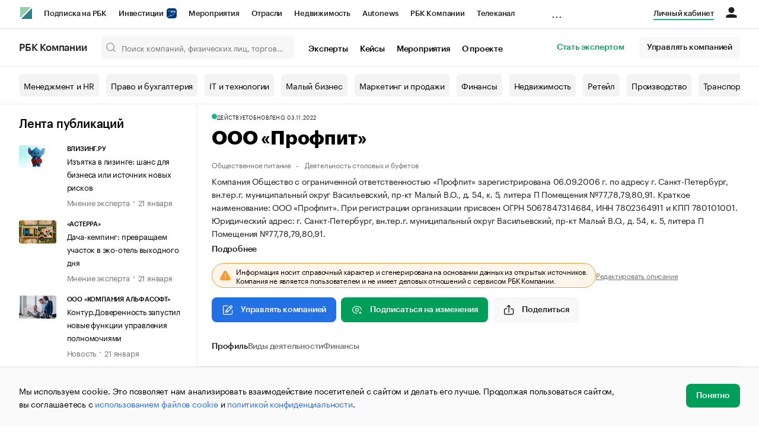

--- FILE ---
content_type: text/html; charset=utf-8
request_url: https://companies.rbc.ru/id/5067847314684-ooo-profpit/
body_size: 21685
content:
<!doctype html>   <html lang="ru" prefix="og: http://ogp.me/ns#"><head><meta charset="UTF-8"><meta name="viewport" content="width=device-width,minimum-scale=1,maximum-scale=1,initial-scale=1,user-scalable=no"><meta name="msapplication-TileColor" content="#ffffff"><meta name="msapplication-TileImage" content="https://s.rbk.ru/v2_companies_static/assets/img/meta/mstile-144x144.webp"><meta name="msapplication-square70x70logo" content="https://s.rbk.ru/v2_companies_static/assets/img/meta/mstile-70x70.webp"><meta name="msapplication-square150x150logo" content="https://s.rbk.ru/v2_companies_static/assets/img/meta/mstile-150x150.webp"><meta name="msapplication-square310x310logo" content="https://s.rbk.ru/v2_companies_static/assets/img/meta/mstile-310x310.webp"><meta name="msapplication-wide310x150logo" content="https://s.rbk.ru/v2_companies_static/assets/img/meta/mstile-310x150.webp"><meta property="og:url" content="https://companies.rbc.ru/id/5067847314684-ooo-profpit/"><link rel="shortcut icon" type="image/png" href="https://s.rbk.ru/v2_companies_static/assets/img/meta/favicon.webp"><link rel="apple-touch-icon" sizes="60x60" href="https://s.rbk.ru/v2_companies_static/assets/img/meta/apple-touch-icon-60x60.webp"><link rel="apple-touch-icon" sizes="76x76" href="https://s.rbk.ru/v2_companies_static/assets/img/meta/apple-touch-icon-76x76.webp"><link rel="apple-touch-icon" sizes="120x120" href="https://s.rbk.ru/v2_companies_static/assets/img/meta/apple-touch-icon-120x120.webp"><link rel="apple-touch-icon" sizes="152x152" href="https://s.rbk.ru/v2_companies_static/assets/img/meta/apple-touch-icon-152x152.webp"><link rel="apple-touch-icon" sizes="180x180" href="https://s.rbk.ru/v2_companies_static/assets/img/meta/apple-touch-icon-180x180.webp"><link rel="icon" type="image/png" sizes="192x192" href="https://s.rbk.ru/v2_companies_static/assets/img/meta/android-chrome-192x192.webp"><link rel="icon" type="image/png" sizes="512x512" href="https://s.rbk.ru/v2_companies_static/assets/img/meta/android-chrome-512x512.webp"><link rel="mask-icon" color="#707070" href="https://s.rbk.ru/v2_companies_static/assets/img/meta/safari-pinned-tab.svg"><meta property="twitter:card" content="summary_large_image"><meta property="og:site_name" content="РБК Компании"><meta property="og:locale" content="ru_RU"><meta property="twitter:image" content="https://s.rbk.ru/v2_companies_static/assets/img/meta/rbc-share.webp"><meta property="og:image" content="https://s.rbk.ru/v2_companies_static/assets/img/meta/rbc-share.webp"><meta property="og:image:secure_url" content="https://s.rbk.ru/v2_companies_static/assets/img/meta/rbc-share.webp"><style>@font-face {
  font-weight: 400;
  font-style: normal;
  font-family: 'KazimirText RBC';
  font-display: swap;
  src: url("https://s.rbk.ru/v2_companies_static/assets/fonts/KazimirTextRBC-Regular.woff2") format('woff2'),
    url("https://s.rbk.ru/v2_companies_static/assets/fonts/KazimirTextRBC-Regular.woff") format('woff'),
    url("https://s.rbk.ru/v2_companies_static/assets/fonts/KazimirTextRBC-Regular.ttf") format('ttf');
}
@font-face {
  font-weight: 500;
  font-style: normal;
  font-family: 'KazimirText RBC';
  font-display: swap;
  src: url("https://s.rbk.ru/v2_companies_static/assets/fonts/KazimirTextRBC-Medium.woff2") format('woff2'),
    url("https://s.rbk.ru/v2_companies_static/assets/fonts/KazimirTextRBC-Medium.woff") format('woff'),
    url("https://s.rbk.ru/v2_companies_static/assets/fonts/KazimirTextRBC-Medium.ttf") format('ttf');
}
@font-face {
  font-weight: 400;
  font-style: normal;
  font-family: 'Graphik RBC LC';
  font-display: swap;
  src: url("https://s.rbk.ru/v2_companies_static/assets/fonts/GraphikRBCLC-Regular.woff2") format('woff2'),
    url("https://s.rbk.ru/v2_companies_static/assets/fonts/GraphikRBCLC-Regular.woff") format('woff'),
    url("https://s.rbk.ru/v2_companies_static/assets/fonts/GraphikRBCLC-Regular.ttf") format('ttf');
}
@font-face {
  font-weight: 500;
  font-style: normal;
  font-family: 'Graphik RBC LC';
  font-display: swap;
  src: url("https://s.rbk.ru/v2_companies_static/assets/fonts/GraphikRBCLC-Medium.woff2") format('woff2'),
    url("https://s.rbk.ru/v2_companies_static/assets/fonts/GraphikRBCLC-Medium.woff") format('woff'),
    url("https://s.rbk.ru/v2_companies_static/assets/fonts/GraphikRBCLC-Medium.ttf") format('ttf');
}
@font-face {
  font-weight: 600;
  font-style: normal;
  font-family: 'Graphik RBC LC';
  font-display: swap;
  src: url("https://s.rbk.ru/v2_companies_static/assets/fonts/GraphikRBCLC-Semibold.woff2") format('woff2'),
    url("https://s.rbk.ru/v2_companies_static/assets/fonts/GraphikRBCLC-Semibold.woff") format('woff'),
    url("https://s.rbk.ru/v2_companies_static/assets/fonts/GraphikRBCLC-Semibold.ttf") format('ttf');
}
@font-face {
  font-weight: 700;
  font-style: normal;
  font-family: 'Graphik RBC LC';
  font-display: swap;
  src: url("https://s.rbk.ru/v2_companies_static/assets/fonts/GraphikRBCLC-Bold.woff2") format('woff2'),
    url("https://s.rbk.ru/v2_companies_static/assets/fonts/GraphikRBCLC-Bold.woff") format('woff'),
    url("https://s.rbk.ru/v2_companies_static/assets/fonts/GraphikRBCLC-Bold.ttf") format('ttf');
}
@font-face {
  font-weight: 900;
  font-style: normal;
  font-family: 'Graphik RBC LC';
  font-display: swap;
  src: url("https://s.rbk.ru/v2_companies_static/assets/fonts/GraphikRBCLC-Black.woff2") format('woff2'),
    url("https://s.rbk.ru/v2_companies_static/assets/fonts/GraphikRBCLC-Black.woff") format('woff');
}</style><meta name="og:type" content="website"><title>ООО «Профпит» — Санкт-Петербург — ОГРН 5067847314684, ИНН 7802364911 — юридический адрес, контакты, телефон, гендиректор | РБК Компании</title><meta property="og:title" content="ООО «Профпит»"><meta name="description" content="ООО «Профпит» — Санкт-Петербург — ОГРН 5067847314684, ИНН 7802364911 — контакты, реквизиты, ОКВЭД, генеральный директор на РБК Компании"><meta property="og:description" content="ООО «Профпит» — Санкт-Петербург — ОГРН 5067847314684, ИНН 7802364911 — контакты, реквизиты, ОКВЭД, генеральный директор на РБК Компании"> <link rel="amphtml" href="https://companies.rbc.ru/amp/ogrn/5067847314684/"><link rel="canonical" href="https://companies.rbc.ru/id/5067847314684-ooo-profpit/">  <meta name="twitter:card" content="summary_large_image"><meta name="twitter:title" content="ООО «Профпит» — профиль компании на РБК Компании"><meta name="twitter:description" content="Регистрационные данные, финансовые показатели, арбитраж и торговые марки компании «ООО «Профпит»»."><meta name="twitter:image" content="https://s.rbk.ru/v2_companies_static/images/company-placeholder.svg"><meta name="twitter:url" content="https://companies.rbc.ru/id/5067847314684-ooo-profpit/">  <script type="application/ld+json">{
  "@context": "https://schema.org",
  "@type": "BreadcrumbList",
  "itemListElement": [{
    "@type": "ListItem",
    "position": 1,
    "name": "✅РБК Компании",
    "item": {
      "@type": "WebPage",
      "@id": "https://companies.rbc.ru/#webpage",
      "url": "https://companies.rbc.ru/"
    }
  }, {
    "@type": "ListItem",
    "position": 2,
    "name": "✅Поиск по ОКВЭД",
    "item": {
      "@type": "WebPage",
      "@id": "https://companies.rbc.ru/okved/#webpage",
      "url": "https://companies.rbc.ru/okved/"
    }
  }]
}</script><script type="application/ld+json">{
  "@context": "https://schema.org",
  "@type": "Corporation",
  "name": "ООО «Профпит»",
  "alternateName": "Общество с ограниченной ответственностью \u0022Профпит\u0022",
  "url": "https://companies.rbc.ru/id/5067847314684-ooo-profpit/",
  "logo": "https://s.rbk.ru/v2_companies_static/images/company-placeholder.svg",
  "foundingDate": "2006-09-06",
  "identifier": {
    "@type": "PropertyValue",
    "name": "ОГРН",
    "value": "5067847314684"
  },
  "taxID": "7802364911",
  "address": {
    "@type": "PostalAddress",
    "streetAddress": "г. Санкт\u002DПетербург, вн.тер.г. муниципальный округ Васильевский, пр\u002Dкт Малый В.О., д. 54, к. 5, литера П Помещения №77,78,79,80,91",
    "postalCode": "199178",
    "addressCountry": "RU"
  },
  
  
  
  "employee": {
    "@type": "Person",
    "name": "Васильев Александр Сергеевич",
    "jobTitle": "Генеральный Директор"
  },
  
  "knowsAbout": [
    "Деятельность предприятий общественного питания по прочим видам организации питания",
    "Производство хлеба и мучных кондитерских изделий, тортов и пирожных недлительного хранения", "Производство сухарей, печенья и прочих сухарных хлебобулочных изделий, производство мучных кондитерских изделий, тортов, пирожных, пирогов и бисквитов, предназначенных для длительного хранения"
  ]
}</script><script>var _tmr = window._tmr || (window._tmr = []);
_tmr.push({id: "3624869", type: "pageView", start: (new Date()).getTime()});
(function (d, w, id) {
  if (d.getElementById(id)) return;
  var ts = d.createElement("script");
  ts.type = "text/javascript";
  ts.async = true;
  ts.id = id;
  ts.src = "https://top-fwz1.mail.ru/js/code.js";
  var f = function () {
    var s = d.getElementsByTagName("script")[0];
    s.parentNode.insertBefore(ts, s);
  };
  if (w.opera == "[object Opera]") {
    d.addEventListener("DOMContentLoaded", f, false);
  } else {
    f();
  }
})(document, window, "tmr-code");</script><noscript><div><img src="https://top-fwz1.mail.ru/counter?id=3624869;js=na" style="position:absolute;left:-9999px;" alt="Top.Mail.Ru"></div></noscript><script>(function(m,e,t,r,i,k,a){m[i]=m[i]||function()
{(m[i].a=m[i].a||[]).push(arguments)}
;
m[i].l=1*new Date();k=e.createElement(t),a=e.getElementsByTagName(t)[0],k.async=1,k.src=r,a.parentNode.insertBefore(k,a)})
(window, document, "script", "https://mc.yandex.ru/metrika/tag.js", "ym");
ym(64895833, "init",
{ clickmap:true, trackLinks:true, accurateTrackBounce:true, webvisor:true, ecommerce:"dataLayer" }
);</script><noscript><div><img src="https://mc.yandex.ru/watch/64895833" style="position:absolute; left:-9999px;" alt=""></div></noscript><script>(function(e, x, pe, r, i, me, nt){
  e[i]=e[i]||function(){(e[i].a=e[i].a||[]).push(arguments)},
  me=x.createElement(pe),me.async=1,me.src=r,
  nt=x.getElementsByTagName(pe)[0],
  me.addEventListener('error',function(){
    function cb(t){t=t[t.length-1],'function'==typeof t&&t({flags:{}})};
    Array.isArray(e[i].a)&&e[i].a.forEach(cb);
    e[i]=function(){cb(arguments)}
  }),
  nt.parentNode.insertBefore(me,nt)
})
(window, document, 'script', 'https://abt.s3.yandex.net/expjs/latest/exp.js', 'ymab');
ymab('metrika.64895833', 'init');</script><script src="https://yandex.ru/ads/system/context.js" async></script><script>window.yaContextCb = window.yaContextCb</script><script>(function(win, doc, cb){
(win[cb] = win[cb] || []).push(function() {
try {
tnsCounterRbc_ru = new TNS.TnsCounter({
'account':'rbc_ru',
'tmsec': 'rbc_companies'
});
} catch(e){}
});
var tnsscript = doc.createElement('script');
tnsscript.type = 'text/javascript';
tnsscript.async = true;
tnsscript.src = ('https:' == doc.location.protocol ? 'https:' : 'http:') +
'//www.tns-counter.ru/tcounter.js';
var s = doc.getElementsByTagName('script')[0];
s.parentNode.insertBefore(tnsscript, s);
})(window, this.document,'tnscounter_callback');</script><noscript><img src="//www.tns-counter.ru/V13a****rbc_ru/ru/UTF-8/tmsec=rbc_companies/" width="0" height="0" alt=""></noscript><script src="https://www.googletagmanager.com/gtag/js?id=UA-8487723-22"></script><script>window.dataLayer = window.dataLayer || [];
function gtag(){dataLayer.push(arguments);}
gtag('js', new Date());
gtag('config', 'UA-8487723-22');
ga('create', 'UA-8487723-22', 'auto');</script><script id="login-url-data" type="application/json">"https://id.rbc.ru/?landing=rbccompanies\u0026project=rbccompanies"</script> <script id="static-url" type="application/json">"https://s.rbk.ru/v2_companies_static/"</script>                    <meta name="robots" content="index, follow"> <script id="company-images-json" type="application/json">[]</script> <script id="company-trademarks-data" type="application/json">[]</script> <script id="company-inn-data" type="application/json">"7802364911"</script> <script id="company-ogrn-data" type="application/json">"5067847314684"</script>  <script id="is-company-verified" type="application/json">false</script> <div class="info-card__icon-background"></div><div class="info-card__icon"><span class="tooltip-toggle" data-toggle="tooltip" data-placement="right" title="Эта компания не имеет представителя"><span class="icon icon__warning"></span></span></div><script defer="defer" src="https://s.rbk.ru/v2_companies_static/assets/js/common.aaa5fdf8bf208c5e1e40.js"></script><script defer="defer" src="https://s.rbk.ru/v2_companies_static/assets/js/app.a121c60ae8bacc8a4594.js"></script><script defer="defer" src="https://s.rbk.ru/v2_companies_static/assets/js/widgets.765137e367342dba65b2.js"></script><link href="https://s.rbk.ru/v2_companies_static/assets/css/app.178a549f2b8ca61cf416.css" rel="stylesheet"><link href="https://s.rbk.ru/v2_companies_static/assets/css/widgets.178a549f2b8ca61cf416.css" rel="stylesheet"></head><body data-page-name="company_detail">     <div class="topline__padder"></div><div class="topline__wrapper" data-analytics-sticky-top="true"><div class="topline l-window js-topline js-filter-lock-block"><div class="topline__inner l-row"><div class="topline__left js-topline-left"><span class="topline__logo-block"><a class="topline__logo" href="https://rbc.ru" aria-label="РБК" style="background-image: url('https://s.rbk.ru/v10_rbcnews_static/common/current/images/logo.svg')"></a><a class="topline__title" href="https://companies.rbc.ru/">РБК Компании</a></span><a class="topline__project-logo js-topline-logo" href="/">Autonews</a><div class="topline__projects-wrap js-topline-first"><div class="topline__items-container js-topline-dropdown-container"><div class="topline__projects"><div class="topline__item-block js-topline-item"><a class="topline__item js-yandex-counter" href="https://pro.rbc.ru/?from=topline_main" data-yandex-name="from_topline" data-yandex-params="{url: &quot;https://pro.rbc.ru/?from=topline_main&quot;}">Подписка на РБК </div><div class="topline__item-block js-topline-item"><a class="topline__item js-yandex-counter" href="https://www.rbc.ru/quote?utm_source=topline" data-yandex-name="from_topline" data-yandex-params="{url: &quot;https://www.rbc.ru/quote?utm_source=topline&quot;}">Инвестиции <span class="topline__item__image-block"><img class="topline__item__image" src="https://s0.rbk.ru/v6_top_pics/media/img/5/64/347271065287645.svg" alt=""></span></a></div><div class="topline__item-block js-topline-item"><a class="topline__item js-yandex-counter" href="https://events.rbc.ru/?utm_source=topline" data-yandex-name="from_topline" data-yandex-params="{url: &quot;https://events.rbc.ru/?utm_source=topline&quot;}">Мероприятия </div><div class="topline__item-block js-topline-item"><a class="topline__item js-yandex-counter" href="https://www.rbc.ru/industries?utm_source=topline" data-yandex-name="from_topline" data-yandex-params="{url: &quot;https://www.rbc.ru/industries?utm_source=topline&quot;}">Отрасли </div><div class="topline__item-block js-topline-item"><a class="topline__item js-yandex-counter" href="https://realty.rbc.ru/?utm_source=topline" data-yandex-name="from_topline" data-yandex-params="{url: &quot;https://realty.rbc.ru/?utm_source=topline&quot;}">Недвижимость </div><div class="topline__item-block js-topline-item"><a class="topline__item js-yandex-counter" href="https://www.autonews.ru/?utm_source=topline" data-yandex-name="from_topline" data-yandex-params="{url: &quot;https://www.autonews.ru/?utm_source=topline&quot;}">Autonews </div><div class="topline__item-block js-topline-item"><a class="topline__item js-yandex-counter" href="https://companies.rbc.ru/?utm_source=topline" data-yandex-name="from_topline" data-yandex-params="{url: &quot;https://companies.rbc.ru/?utm_source=topline&quot;}">РБК Компании </div><div class="topline__item-block js-topline-item"><a class="topline__item js-yandex-counter" href="https://tv.rbc.ru/?utm_source=topline" data-yandex-name="from_topline" data-yandex-params="{url: &quot;https://tv.rbc.ru/?utm_source=topline&quot;}">Телеканал </div><div class="topline__item-block js-topline-item"><a class="topline__item js-yandex-counter" href="https://www.rbc.ru/wine?utm_source=rbc&amp;utm_medium=menu" data-yandex-name="from_topline" data-yandex-params="{url: &quot;https://www.rbc.ru/wine?utm_source=rbc&amp;utm_medium=menu&quot;}">РБК Вино </div><div class="topline__item-block js-topline-item"><a class="topline__item js-yandex-counter" href="https://sportrbc.ru/?utm_source=topline" data-yandex-name="from_topline" data-yandex-params="{url: &quot;https://sportrbc.ru/?utm_source=topline&quot;}">Спорт </div><div class="topline__item-block js-topline-item"><a class="topline__item js-yandex-counter" href="https://www.rbc.ru/story/education?from=topline_menu" data-yandex-name="from_topline" data-yandex-params="{url: &quot;https://www.rbc.ru/story/education?from=topline_menu&quot;}">РБК Образование </div><div class="topline__item-block js-topline-item"><a class="topline__item js-yandex-counter" href="https://www.rbc.ru/life?utm_source=topline" data-yandex-name="from_topline" data-yandex-params="{url: &quot;https://www.rbc.ru/life?utm_source=topline&quot;}">РБК Life </div><div class="topline__item-block js-topline-item"><a class="topline__item js-yandex-counter" href="https://trends.rbc.ru/trends/?utm_source=topline" data-yandex-name="from_topline" data-yandex-params="{url: &quot;https://trends.rbc.ru/trends/?utm_source=topline&quot;}">Тренды </div><div class="topline__item-block js-topline-item"><a class="topline__item js-yandex-counter" href="https://style.rbc.ru/visionaries/?utm_source=rbc_topline" data-yandex-name="from_topline" data-yandex-params="{url: &quot;https://style.rbc.ru/visionaries/?utm_source=rbc_topline&quot;}">Визионеры </div><div class="topline__item-block js-topline-item"><a class="topline__item js-yandex-counter" href="https://www.rbc.ru/national" data-yandex-name="from_topline" data-yandex-params="{url: &quot;https://www.rbc.ru/national&quot;}">Национальные проекты </div><div class="topline__item-block js-topline-item"><a class="topline__item js-yandex-counter" href="https://www.rbc.ru/gorod/?utm_source=topline" data-yandex-name="from_topline" data-yandex-params="{url: &quot;https://www.rbc.ru/gorod/?utm_source=topline&quot;}">Город </div><div class="topline__item-block js-topline-item"><a class="topline__item js-yandex-counter" href="https://style.rbc.ru/?utm_source=topline" data-yandex-name="from_topline" data-yandex-params="{url: &quot;https://style.rbc.ru/?utm_source=topline&quot;}">Стиль </div><div class="topline__item-block js-topline-item"><a class="topline__item js-yandex-counter" href="https://www.rbc.ru/crypto/?utm_source=topline" data-yandex-name="from_topline" data-yandex-params="{url: &quot;https://www.rbc.ru/crypto/?utm_source=topline&quot;}">Крипто </div><div class="topline__item-block js-topline-item"><a class="topline__item js-yandex-counter" href="https://spb.plus.rbc.ru/?utm_source=topline" data-yandex-name="from_topline" data-yandex-params="{url: &quot;https://spb.plus.rbc.ru/?utm_source=topline&quot;}">РБК Бизнес-среда </div><div class="topline__item-block js-topline-item"><a class="topline__item js-yandex-counter" href="https://www.rbc.ru/dc/?utm_source=topline" data-yandex-name="from_topline" data-yandex-params="{url: &quot;https://www.rbc.ru/dc/?utm_source=topline&quot;}">Дискуссионный клуб </div><div class="topline__item-block js-topline-item"><a class="topline__item js-yandex-counter" href="https://marketing.rbc.ru/?utm_source=topline" data-yandex-name="from_topline" data-yandex-params="{url: &quot;https://marketing.rbc.ru/?utm_source=topline&quot;}">Исследования </div><div class="topline__item-block js-topline-item"><a class="topline__item js-yandex-counter" href="https://ratings.ru/?utm_source=topline" data-yandex-name="from_topline" data-yandex-params="{url: &quot;https://ratings.ru/?utm_source=topline&quot;}">Кредитные рейтинги </div><div class="topline__item-block js-topline-item"><a class="topline__item js-yandex-counter" href="https://biztorg.ru/?utm_source=topline" data-yandex-name="from_topline" data-yandex-params="{url: &quot;https://biztorg.ru/?utm_source=topline&quot;}">Франшизы </div><div class="topline__item-block js-topline-item"><a class="topline__item js-yandex-counter" href="https://www.rbc.ru/newspaper/?utm_source=topline" data-yandex-name="from_topline" data-yandex-params="{url: &quot;https://www.rbc.ru/newspaper/?utm_source=topline&quot;}">Газета </div><div class="topline__item-block js-topline-item"><a class="topline__item js-yandex-counter" href="https://spbspecials.rbc.ru/?utm_source=topline" data-yandex-name="from_topline" data-yandex-params="{url: &quot;https://spbspecials.rbc.ru/?utm_source=topline&quot;}">Спецпроекты СПб </div><div class="topline__item-block js-topline-item"><a class="topline__item js-yandex-counter" href="https://spb-bc.rbc.ru/?utm_source=topline" data-yandex-name="from_topline" data-yandex-params="{url: &quot;https://spb-bc.rbc.ru/?utm_source=topline&quot;}">Конференции СПб </div><div class="topline__item-block js-topline-item"><a class="topline__item js-yandex-counter" href="https://specialists.ru/?utm_source=topline" data-yandex-name="from_topline" data-yandex-params="{url: &quot;https://specialists.ru/?utm_source=topline&quot;}">Спецпроекты </div><div class="topline__item-block js-topline-item"><a class="topline__item js-yandex-counter" href="https://corp.rescore.online/?utm_source=topline" data-yandex-name="from_topline" data-yandex-params="{url: &quot;https://corp.rescore.online/?utm_source=topline&quot;}">Проверка контрагентов </div><div class="topline__item-block js-topline-item"><a class="topline__item js-yandex-counter" href="https://esg-index.rbc.ru/" data-yandex-name="from_topline" data-yandex-params="{url: &quot;https://esg-index.rbc.ru/&quot;}">ESG-индекс </div><div class="topline__item-block js-topline-item"><a class="topline__item js-yandex-counter" href="https://www.rbc.ru/rubric/politics?utm_source=topline" data-yandex-name="from_topline" data-yandex-params="{url: &quot;https://www.rbc.ru/rubric/politics?utm_source=topline&quot;}">Политика </div><div class="topline__item-block js-topline-item"><a class="topline__item js-yandex-counter" href="https://www.rbc.ru/rubric/economics?utm_source=topline" data-yandex-name="from_topline" data-yandex-params="{url: &quot;https://www.rbc.ru/rubric/economics?utm_source=topline&quot;}">Экономика </div><div class="topline__item-block js-topline-item"><a class="topline__item js-yandex-counter" href="https://www.rbc.ru/rubric/business?utm_source=topline" data-yandex-name="from_topline" data-yandex-params="{url: &quot;https://www.rbc.ru/rubric/business?utm_source=topline&quot;}">Бизнес </div><div class="topline__item-block js-topline-item"><a class="topline__item js-yandex-counter" href="https://www.rbc.ru/rubric/technology_and_media?utm_source=topline" data-yandex-name="from_topline" data-yandex-params="{url: &quot;https://www.rbc.ru/rubric/technology_and_media?utm_source=topline&quot;}">Технологии и медиа </div><div class="topline__item-block js-topline-item"><a class="topline__item js-yandex-counter" href="https://www.rbc.ru/rubric/finances?utm_source=topline" data-yandex-name="from_topline" data-yandex-params="{url: &quot;https://www.rbc.ru/rubric/finances?utm_source=topline&quot;}">Финансы </div><div class="topline__item-block js-topline-item"><a class="topline__item js-yandex-counter" href="https://cash.rbc.ru/?utm_source=topline" data-yandex-name="from_topline" data-yandex-params="{url: &quot;https://cash.rbc.ru/?utm_source=topline&quot;}">Рынок наличной валюты </div></div></div><div class="topline__more"><div class="topline__dropdown"><a class="topline__dropdown__handle js-topline-dropdown" href="">...</a><div class="topline__dropdown__list js-topline-dropdown-list"><div class="topline__dropdown__list__inner js-topline-dropdown-list-inner"></div></div></div></div></div></div><div class="topline__right"><a class="topline__item topline__popup__submenu-item" href="https://companies.rbc.ru/cabinet/" rel="nofollow" data-analytics-category="personal_cabinet" data-analytics-click-event="personal_cabinet"><span class="topline__item_special-inner">Личный кабинет</span></a><div class="topline__menu"><div class="topline__menu__open js-topline-menu js-yandex-counter" data-yandex-name="click_hamburger"><span></span><span></span><span></span></div><div class="topline__menu__close js-topline-menu-close"><span></span><span></span></div></div><div class="topline__auth js-topline-profile-container" data-auth-origin="https://auth.rbc.ru/"><span class="topline__auth__link js-topline-profile-link"></span><div class="topline__auth-profile"><div class="topline__auth-profile-inner" id="auth-menu-anonymous"><div class="topline__auth-profile-section"><a class="topline__auth-profile-link js-paywall-login" href="https://id.rbc.ru/?landing=rbccompanies&amp;project=rbccompanies" rel="nofollow">Войти / Создать аккаунт</a></div><div class="topline__auth-profile-section"><a class="topline__auth-profile-link" href="/business-growth/">Поделиться новостью на РБК</a><a class="topline__auth-profile-link" href="/request/">Получить пробный доступ</a><a class="topline__auth-profile-link" href="/experts/about/">Стать экспертом</a></div></div><div class="js-topline-profile-menu topline__auth-profile-inner" id="auth-menu-logged-in" data-name="main"><div class="topline__auth-profile-section"><div class="js-topline-profile-wrap"><div class="js-topline-profile-menu-link topline__auth__profile__name" data-name="profile"><span class="topline__auth__profile__data js-topline-profile-data">Профиль</span></div></div></div><div class="topline__auth-profile-section"><a class="topline__auth-profile-link" href="/cabinet/">Мои компании и ИП</a><a class="topline__auth-profile-link" href="/cabinet/verification/companies/search/">Добавить компанию</a><a class="topline__auth-profile-link" href="/cabinet/verification/individuals/search/">Добавить ИП</a><a class="topline__auth-profile-link" href="/help/publications-guide/">Как подготовить публикацию</a><a class="topline__auth-profile-link" href="/help/experts/">Гайд для экспертов</a></div><div class="topline__auth-profile-section"><a class="topline__auth-profile-link" href="/business-growth/">Поделиться новостью на РБК</a><a class="topline__auth-profile-link" href="/request/">Получить пробный доступ</a><a class="topline__auth-profile-link" href="/experts/about/">Стать экспертом</a><a class="topline__auth-profile-link" href="/business-group/">Создать профиль ГК</a></div><div class="topline__auth-profile-section"><a class="topline__auth-profile-link" href="/about/">О проекте</a><a class="topline__auth-profile-link" href="/rules/">Правила сервиса</a><a class="topline__auth-profile-link" href="/feedback/">Написать в поддержку</a><a class="topline__auth-profile-link" href="/cabinet/logout/" rel="nofollow">Выход</a></div></div><div class="js-topline-profile-menu topline__auth-profile-inner" data-name="profile"><div class="topline__auth-profile-section"><div class="js-topline-profile-wrap"><div class="js-topline-profile-menu-link topline__auth__profile__name topline__auth__profile__name_sub" data-name="main"><span class="js-topline-profile-data">Профиль</span></div></div></div><div class="topline__auth-profile-section"><a class="topline__auth-profile-link" href="https://auth.rbc.ru/profile/settings/?back_uri=https%3A%2F%2Fcompanies.rbc.ru%2Fid%2F1177746386971-right-line%2F&amp;redirect_uri=https%3A%2F%2Fcompanies.rbc.ru%2Fid%2F1177746386971-right-line%2F" rel="nofollow">Настройки</a><a class="topline__auth-profile-link" href="https://pro.rbc.ru/profile?from=top_button" rel="nofollow">Подписка РБК Pro</a></div></div></div></div></div></div><div class="topline__popup js-topline-popup"><div class="topline__popup__inner js-topline-open-popup-content active"><div class="topline__popup__main-nav"><div class="topline__popup__menu__item topline__popup__menu__item_auth_no" id="mobile-auth-menu-anonymous" style="display: none;"><a class="topline__popup__main-link topline__popup__menu__data js-topline-profile-data js-paywall-login" href="https://id.rbc.ru/?landing=rbccompanies&amp;project=rbccompanies">Войти / Создать аккаунт</a></div><div class="topline__popup__menu__item topline__popup__menu__item_auth" id="mobile-auth-menu-logged-in" style="display: none;"><a class="topline__popup__main-link topline__popup__menu__data js-topline-profile-data js-topline-open-popup-link" href="https://auth.rbc.ru/profile/settings/?back_uri=https%3A%2F%2Fcompanies.rbc.ru%2Fid%2F1177746386971-right-line%2F&amp;redirect_uri=https%3A%2F%2Fcompanies.rbc.ru%2Fid%2F1177746386971-right-line%2F" data-content="auth">Профиль</a></div></div><div class="topline__popup__main-nav"><div class="topline__popup__submenu topline__popup__flex"><div class="topline__popup__submenu__wrap"><a class="topline__popup__submenu-item" href="https://companies.rbc.ru/business-growth/" rel="nofollow">Поделиться новостью на РБК</a></div><div class="topline__popup__submenu__wrap"><a class="topline__popup__submenu-item" href="https://companies.rbc.ru/about/">О проекте</a></div><div class="topline__popup__submenu__wrap"><a class="topline__popup__submenu-item" href="https://companies.rbc.ru/experts/about/">Эксперты</a></div><div class="topline__popup__submenu__wrap"><a class="topline__popup__submenu-item" href="https://companies.rbc.ru/cabinet/" rel="nofollow">Мои компании и ИП</a></div><div class="topline__popup__submenu__wrap"><a class="topline__popup__submenu-item js-topline-menu-close" href="https://companies.rbc.ru/request/">Получить пробный доступ</a></div></div></div><div class="topline__popup__submenu topline__popup__flex"><div class="topline__popup__submenu__wrap"><a class="topline__popup__submenu-item js-yandex-counter" href="https://tv.rbc.ru/?utm_source=topline" data-yandex-name="click_hamburger" data-yandex-params="{url: &quot;https://tv.rbc.ru/?utm_source=topline&quot;}">Телеканал</a></div><div class="topline__popup__submenu__wrap"><a class="topline__popup__submenu-item js-yandex-counter" href="https://www.rbc.ru/newspaper/?utm_source=topline" data-yandex-name="click_hamburger" data-yandex-params="{url: &quot;https://www.rbc.ru/newspaper/?utm_source=topline&quot;}">Газета</a></div><div class="topline__popup__submenu__wrap"><a class="topline__popup__submenu-item js-yandex-counter" href="https://trends.rbc.ru/trends/?utm_source=topline" data-yandex-name="click_hamburger" data-yandex-params="{url: &quot;https://trends.rbc.ru/trends/?utm_source=topline&quot;}">Тренды</a></div><div class="topline__popup__submenu__wrap"><a class="topline__popup__submenu-item js-yandex-counter" href="https://plus.rbc.ru/?utm_source=topline" data-yandex-name="click_hamburger" data-yandex-params="{url: &quot;https://plus.rbc.ru/?utm_source=topline&quot;}">РБК+</a></div><div class="topline__popup__submenu__wrap"><a class="topline__popup__submenu-item js-yandex-counter" href="https://pro.rbc.ru/" data-yandex-name="click_hamburger" data-yandex-params="{url: &quot;https://pro.rbc.ru/&quot;}">Pro</a></div><div class="topline__popup__submenu__wrap"><a class="topline__popup__submenu-item js-yandex-counter" href="https://quote.rbc.ru/?utm_source=topline" data-yandex-name="click_hamburger" data-yandex-params="{url: &quot;https://quote.rbc.ru/?utm_source=topline&quot;}">Инвестиции</a></div><div class="topline__popup__submenu__wrap"><a class="topline__popup__submenu-item js-yandex-counter" href="https://www.autonews.ru/?utm_source=topline" data-yandex-name="click_hamburger" data-yandex-params="{url: &quot;https://www.autonews.ru/?utm_source=topline&quot;}">Авто</a></div><div class="topline__popup__submenu__wrap"><a class="topline__popup__submenu-item js-yandex-counter" href="https://sportrbc.ru/?utm_source=topline" data-yandex-name="click_hamburger" data-yandex-params="{url: &quot;https://sportrbc.ru/?utm_source=topline&quot;}">Спорт</a></div><div class="topline__popup__submenu__wrap"><a class="topline__popup__submenu-item js-yandex-counter" href="https://realty.rbc.ru/?utm_source=topline" data-yandex-name="click_hamburger" data-yandex-params="{url: &quot;https://realty.rbc.ru/?utm_source=topline&quot;}">Недвижимость</a></div><div class="topline__popup__submenu__wrap"><a class="topline__popup__submenu-item js-yandex-counter" href="https://style.rbc.ru/?utm_source=topline" data-yandex-name="click_hamburger" data-yandex-params="{url: &quot;https://style.rbc.ru/?utm_source=topline&quot;}">Стиль</a></div><div class="topline__popup__submenu__wrap"><a class="topline__popup__submenu-item js-yandex-counter" href="https://www.rbc.ru/national" data-yandex-name="click_hamburger" data-yandex-params="{url: &quot;https://www.rbc.ru/national&quot;}">Национальные проекты</a></div><div class="topline__popup__submenu__wrap"><a class="topline__popup__submenu-item js-yandex-counter" href="https://www.rbc.ru/crypto/?utm_source=topline" data-yandex-name="click_hamburger" data-yandex-params="{url: &quot;https://www.rbc.ru/crypto/?utm_source=topline&quot;}">Крипто</a></div><div class="topline__popup__submenu__wrap"><a class="topline__popup__submenu-item js-yandex-counter" href="https://marketing.rbc.ru/?utm_source=topline" data-yandex-name="click_hamburger" data-yandex-params="{url: &quot;https://marketing.rbc.ru/?utm_source=topline&quot;}">Исследования</a></div><div class="topline__popup__submenu__wrap"><a class="topline__popup__submenu-item js-yandex-counter" href="https://ratings.ru/?utm_source=topline" data-yandex-name="click_hamburger" data-yandex-params="{url: &quot;https://ratings.ru/?utm_source=topline&quot;}">Кредитные рейтинги</a></div><div class="topline__popup__submenu__wrap"><a class="topline__popup__submenu-item js-yandex-counter" href="https://bc.rbc.ru/?utm_source=topline" data-yandex-name="click_hamburger" data-yandex-params="{url: &quot;https://bc.rbc.ru/?utm_source=topline&quot;}">Конференции</a></div><div class="topline__popup__submenu__wrap"><a class="topline__popup__submenu-item js-yandex-counter" href="https://www.rbc.ru/magazine/?utm_source=topline" data-yandex-name="click_hamburger" data-yandex-params="{url: &quot;https://www.rbc.ru/magazine/?utm_source=topline&quot;}">Журнал</a></div><div class="topline__popup__submenu__wrap"><a class="topline__popup__submenu-item js-yandex-counter" href="https://rescore.online/?utm_source=topline" data-yandex-name="click_hamburger" data-yandex-params="{url: &quot;https://rescore.online/?utm_source=topline&quot;}">Проверка контрагентов</a></div><div class="topline__popup__submenu__wrap"><a class="topline__popup__submenu-item js-yandex-counter" href="https://style.rbc.ru/health/?utm_source=rbc&amp;utm_medium=topline&amp;utm_campaign=health_button" data-yandex-name="topline_2"><span class="topline__item_special-inner">Здоровье</span></a></div><div class="topline__popup__submenu__wrap"><a class="topline__popup__submenu-item js-yandex-counter" href="https://www.rbc.ru/trends/industry/?utm_source=topline" data-yandex-name="topline_1"><span class="topline__item_special-inner">Индустрия 4.0</span></a></div></div></div><div class="topline__popup__inner js-topline-open-popup-content search"><div class="topline__popup__back js-topline-back">Главное меню</div><div class="topline__popup__search"><form class="topline__popup__search__form" action="https://realty.rbc.ru/search/"><input type="hidden" name="project" value="realty"><input class="topline__popup__search__button" type="submit" value="Найти"><div class="topline__popup__search__text"><div class="topline__popup__search__input-wrap"><input class="topline__popup__search__input js-search-input" name="query" autocomplete="off" value="" placeholder="Поиск по сайту"></div></div></form></div></div><div class="topline__popup__inner js-topline-open-popup-content auth"><div class="topline__popup__back js-topline-back">Главное меню</div><div class="topline__popup__inner-auth"><div class="topline__popup__item"><a class="topline__popup__link" href="https://auth.rbc.ru/profile/settings/?back_uri=https%3A%2F%2Fcompanies.rbc.ru%2Fid%2F1177746386971-right-line%2F&amp;redirect_uri=https%3A%2F%2Fcompanies.rbc.ru%2Fid%2F1177746386971-right-line%2F" rel="nofollow">Настройки</a></div><div class="topline__popup__item topline__popup__logined"><a class="topline__popup__link" href="https://pro.rbc.ru/profile?from=top_button" rel="nofollow">Подписка на РБК Pro</a></div><div class="topline__popup__item"><a class="topline__popup__link" href="/cabinet/logout/" rel="nofollow">Выход</a></div></div></div></div></div></div><div class="topbar__padder"></div><header class="topbar" data-analytics-sticky-top="true"> <div class="topbar__inner"><a class="topbar__brand" href="/">РБК Компании</a><div class="topbar__search"><div class="search-input-root topbar__form" style="flex: 1;"><span class="skeleton-box w-full h-[40px]"></span></div>   </div><nav class="topbar__nav"><a class="topbar__nav-link" href="/experts/">Эксперты</a><a class="topbar__nav-link" href="/cases/">Кейсы</a><a class="topbar__nav-link" href="/events/">Мероприятия</a><a class="topbar__nav-link" href="/about/">О проекте</a></nav><div class="topbar__links"><a class="btn btn--sm btn--transparent text-green-600 mr-[12px]" href="/experts/about/">Стать экспертом</a><a class="btn btn--sm btn--gray pl-[16px]" href="/request/">Управлять компанией</a></div></div></header><div class="tag-carousel__padder max-w-[var(--content-max-width)] m-auto"></div><div class="tag-carousel"> <div class="tag-carousel__inner"><div class="carousel w-full flex" id="carousel_5f9167f2e"><div class="carousel__arrow carousel__arrow--prev"><span class="icon icon__left-arrow--white"></span></div><div class="swiper" data-swiper-config="{&quot;spaceBetween&quot;:12,&quot;slidesPerView&quot;:&quot;auto&quot;,&quot;breakpoints&quot;:{&quot;940&quot;:{&quot;slidesPerGroup&quot;:2}},&quot;navigation&quot;:{&quot;prevEl&quot;:&quot;#carousel_5f9167f2e .carousel__arrow.carousel__arrow--prev&quot;,&quot;nextEl&quot;:&quot;#carousel_5f9167f2e .carousel__arrow.carousel__arrow--next&quot;}}"><div class="swiper-wrapper"><div class="swiper-slide bg-gray-400 w-auto p-[8px] rounded-[6px]"><a href="/news/?category_filter=menedzhment-hr">Менеджмент и HR</a></div><div class="swiper-slide bg-gray-400 w-auto p-[8px] rounded-[6px]"><a href="/news/?category_filter=pravo-buhgalteriya">Право и бухгалтерия</a></div><div class="swiper-slide bg-gray-400 w-auto p-[8px] rounded-[6px]"><a href="/news/?category_filter=it-tehnologii">IT и технологии</a></div><div class="swiper-slide bg-gray-400 w-auto p-[8px] rounded-[6px]"><a href="/news/?category_filter=malyij-biznes">Малый бизнес</a></div><div class="swiper-slide bg-gray-400 w-auto p-[8px] rounded-[6px]"><a href="/news/?category_filter=marketing-prodazhi">Маркетинг и продажи</a></div><div class="swiper-slide bg-gray-400 w-auto p-[8px] rounded-[6px]"><a href="/news/?category_filter=finansyi">Финансы</a></div><div class="swiper-slide bg-gray-400 w-auto p-[8px] rounded-[6px]"><a href="/news/?category_filter=nedvizhimost">Недвижимость</a></div><div class="swiper-slide bg-gray-400 w-auto p-[8px] rounded-[6px]"><a href="/news/?category_filter=retejl">Ретейл</a></div><div class="swiper-slide bg-gray-400 w-auto p-[8px] rounded-[6px]"><a href="/news/?category_filter=proizvodstvo">Производство</a></div><div class="swiper-slide bg-gray-400 w-auto p-[8px] rounded-[6px]"><a href="/news/?category_filter=transport">Транспорт</a></div><div class="swiper-slide bg-gray-400 w-auto p-[8px] rounded-[6px]"><a href="/news/?category_filter=obrazovanie-razvitie">Образование и развитие</a></div><div class="swiper-slide bg-gray-400 w-auto p-[8px] rounded-[6px]"><a href="/news/?category_filter=krasota-zdorove">Красота и здоровье</a></div><div class="swiper-slide bg-gray-400 w-auto p-[8px] rounded-[6px]"><a href="/news/?category_filter=otdyih-dosug">Отдых и досуг</a></div><div class="swiper-slide bg-gray-400 w-auto p-[8px] rounded-[6px]"><a href="/news/?category_filter=obschestvo">Общество</a></div></div></div><div class="carousel__arrow carousel__arrow--next"><span class="icon icon__right-arrow--white"></span></div></div></div></div>       <div class="base-layout"><aside class="base-layout__sidebar"><div class="base-layout__sidebar-content">    <div class="news-feed"><div class="home-heading"><a class="home__title home__title--sm" href="/news/">Лента публикаций</a><a class="home-heading__link no-mobile--hidden" href="/news/">Все</a></div><div class="news-feed-container "><div class="">        <div class="companies-news-card companies-news-card--horizontal"><a class="companies-news-card__logo" href="/news/DRNlqiZlfq/izyatka-v-lizinge-shans-dlya-biznesa-ili-istochnik-novyih-riskov/"> <img class="companies-news-card__img" src="https://pics.rbc.ru/v2_companies_s3/resized/100xH/media/company_press_release_image/793791d4-1b1f-48f4-8dfe-ccb283a3eef9.jpg" alt="Изъятка в лизинге: шанс для бизнеса или источник новых рисков" loading="lazy">  </a><div class="companies-news-card__body"><div> <a class="companies-news-card__name" href="https://companies.rbc.ru/id/1173525027873-vlizingru/"><span class="companies-news-card__company"> ВЛИЗИНГ.РУ </span></a> <a class="companies-news-card__title" href="/news/DRNlqiZlfq/izyatka-v-lizinge-shans-dlya-biznesa-ili-istochnik-novyih-riskov/">Изъятка в лизинге: шанс для бизнеса или источник новых рисков</a><div class="companies-news-card__footer"><span>Мнение эксперта</span><span>21&nbsp;января</span></div></div> </div></div>           <div class="companies-news-card companies-news-card--horizontal"><a class="companies-news-card__logo" href="/news/rocniyTqIJ/dacha-kemping-prevraschaem-uchastok-v-eko-otel-vyihodnogo-dnya/"> <img class="companies-news-card__img" src="https://pics.rbc.ru/v2_companies_s3/resized/100xH/media/company_press_release_image/6e91ce28-b7d8-4c8b-b399-9c2fa9a3bb61.jpg" alt="Дача-кемпинг: превращаем участок в эко-отель выходного дня" loading="lazy">  </a><div class="companies-news-card__body"><div> <a class="companies-news-card__name" href="https://companies.rbc.ru/id/1115001006086-asterra/"><span class="companies-news-card__company"> «Астерра» </span></a> <a class="companies-news-card__title" href="/news/rocniyTqIJ/dacha-kemping-prevraschaem-uchastok-v-eko-otel-vyihodnogo-dnya/">Дача-кемпинг: превращаем участок в эко-отель выходного дня</a><div class="companies-news-card__footer"><span>Мнение эксперта</span><span>21&nbsp;января</span></div></div> </div></div>           <div class="companies-news-card companies-news-card--horizontal"><a class="companies-news-card__logo" href="/news/IsPCB1XUhx/konturdoverennost-zapustil-novyie-funktsii-upravleniya-polnomochiyami/"> <img class="companies-news-card__img" src="https://pics.rbc.ru/v2_companies_s3/resized/100xH/media/company_press_release_image/7f30d7c0-6f61-4066-bb29-f6551051980a.jpg" alt="Контур.Доверенность запустил новые функции управления полномочиями" loading="lazy">  </a><div class="companies-news-card__body"><div> <a class="companies-news-card__name" href="https://companies.rbc.ru/id/1083460003208-ooo-kompaniya-alfasoft/"><span class="companies-news-card__company"> ООО «Компания АльфаСофт» </span></a> <a class="companies-news-card__title" href="/news/IsPCB1XUhx/konturdoverennost-zapustil-novyie-funktsii-upravleniya-polnomochiyami/">Контур.Доверенность запустил новые функции управления полномочиями</a><div class="companies-news-card__footer"><span>Новость</span><span>21&nbsp;января</span></div></div> </div></div>           <div class="companies-news-card companies-news-card--horizontal"><a class="companies-news-card__logo" href="/news/EPNpYdoJZJ/novyie-gorizontyi-podderzhali-proekt-audioknigi-po-romanu-istominoj/"> <img class="companies-news-card__img" src="https://pics.rbc.ru/v2_companies_s3/resized/100xH/media/company_press_release_image/63b5fa70-1214-47ae-b608-931639d9e128.jpg" alt="Презентация аудио-книги &quot;Пионерское время&quot;" loading="lazy">  </a><div class="companies-news-card__body"><div> <a class="companies-news-card__name" href="https://companies.rbc.ru/id/1167746286498-novyie-gorizontyi/"><span class="companies-news-card__company"> «Новые Горизонты» </span></a> <a class="companies-news-card__title" href="/news/EPNpYdoJZJ/novyie-gorizontyi-podderzhali-proekt-audioknigi-po-romanu-istominoj/">«Новые Горизонты» поддержали проект аудиокниги по роману Истоминой</a><div class="companies-news-card__footer"><span>Новость</span><span>21&nbsp;января</span></div></div> </div></div>           <div class="companies-news-card companies-news-card--horizontal"><a class="companies-news-card__logo" href="/news/T6x2eniXHN/nejrolingvistyi-vshe-pomogli-vracham-provesti-slozhnuyu-operatsiyu/"> <img class="companies-news-card__img" src="https://pics.rbc.ru/v2_companies_s3/resized/100xH/media/company_press_release_image/c0d409f3-e5a8-413a-8f11-84e26071e149.jpg" alt="Нейролингвисты ВШЭ помогли врачам провести сложную операцию" loading="lazy">  </a><div class="companies-news-card__body"><div> <a class="companies-news-card__name" href="https://companies.rbc.ru/id/1027739630401-vyisshaya-shkola-ekonomiki/"><span class="companies-news-card__company"> Высшая школа экономики </span></a> <a class="companies-news-card__title" href="/news/T6x2eniXHN/nejrolingvistyi-vshe-pomogli-vracham-provesti-slozhnuyu-operatsiyu/">Нейролингвисты ВШЭ помогли врачам провести сложную операцию</a><div class="companies-news-card__footer"><span>Новость</span><span>21&nbsp;января</span></div></div> </div></div>           <div class="companies-news-card companies-news-card--horizontal"><a class="companies-news-card__logo" href="/news/a4g4690nEA/predprinimateli-iz-sankt-peterburga-zapustili-proekt-novogo-formata/"> <img class="companies-news-card__img" src="https://pics.rbc.ru/v2_companies_s3/resized/100xH/media/company_press_release_image/4c31a480-afb8-4592-a638-455a527fce0f.jpg" alt="Бар в KOROB MEN" loading="lazy">  </a><div class="companies-news-card__body"><div> <a class="companies-news-card__name" href="https://companies.rbc.ru/persons/ogrnip/320554300050325-korob-men/"><span class="companies-news-card__company"> Korob men </span></a> <a class="companies-news-card__title" href="/news/a4g4690nEA/predprinimateli-iz-sankt-peterburga-zapustili-proekt-novogo-formata/">Предприниматели из Санкт-Петербурга запустили проект нового формата</a><div class="companies-news-card__footer"><span>Новость</span><span>21&nbsp;января</span></div></div> </div></div>  <div class="adfox-banner__container relative mb-[20px] w-[300px] h-[600px] hidden md--block" id="adfox_d_sidebar"><div class="absolute top-1/2 left-1/2 -translate-x-1/2 -translate-y-1/2"><span class="icon icon__spinner animate-spin w-[40px] h-[40px]"></span></div></div>         <div class="companies-news-card companies-news-card--horizontal"><a class="companies-news-card__logo" href="/news/L80LlJ8RpW/besplatnaya-nakrutka-podpischikov-moj-opyit-prodvizheniya-v-sotsialnyih-setyah/"> <img class="companies-news-card__img" src="https://pics.rbc.ru/v2_companies_s3/resized/100xH/media/company_press_release_image/29d5301d-706c-454d-81e2-32e142cde970.jpg" alt="Бесплатная накрутка подписчиков: мой опыт продвижения в социальных сетях" loading="lazy">  </a><div class="companies-news-card__body"><div> <a class="companies-news-card__name" href="https://companies.rbc.ru/persons/ogrnip/321784700015892-pavlenko-nikita-igorevich/"><span class="companies-news-card__company"> ИП Павленко Никита Игоревич </span></a> <a class="companies-news-card__title" href="/news/L80LlJ8RpW/besplatnaya-nakrutka-podpischikov-moj-opyit-prodvizheniya-v-sotsialnyih-setyah/">Бесплатная накрутка подписчиков: мой опыт продвижения в социальных сетях</a><div class="companies-news-card__footer"><span>Мнение эксперта</span><span>21&nbsp;января</span></div></div> </div></div>           <div class="companies-news-card companies-news-card--horizontal"><a class="companies-news-card__logo" href="/news/XQEcT1RYoS/besplatnaya-nakrutka---stoit-li-ispolzovat-i-kakie-est-alternativyi/"> <img class="companies-news-card__img" src="https://pics.rbc.ru/v2_companies_s3/resized/100xH/media/company_press_release_image/48a6a31f-e10e-4758-a69f-25c79288e191.jpg" alt="Бесплатная накрутка — стоит ли использовать и какие есть альтернативы" loading="lazy">  </a><div class="companies-news-card__body"><div> <a class="companies-news-card__name" href="https://companies.rbc.ru/persons/ogrnip/321784700015892-pavlenko-nikita-igorevich/"><span class="companies-news-card__company"> ИП Павленко Никита Игоревич </span></a> <a class="companies-news-card__title" href="/news/XQEcT1RYoS/besplatnaya-nakrutka---stoit-li-ispolzovat-i-kakie-est-alternativyi/">Бесплатная накрутка — стоит ли использовать и какие есть альтернативы</a><div class="companies-news-card__footer"><span>Мнение эксперта</span><span>21&nbsp;января</span></div></div> </div></div>           <div class="companies-news-card companies-news-card--horizontal"><a class="companies-news-card__logo" href="/news/wnjjj5MxSP/alfa-bank-priznan-pobeditelem-v-rejtinge-headhunter-tretij-god-podryad/"> <img class="companies-news-card__img" src="https://pics.rbc.ru/v2_companies_s3/resized/100xH/media/company_press_release_image/e9711a7c-b2c5-4f23-9384-9126212b28a6.jpg" alt="Альфа-Банк признан победителем в рейтинге HeadHunter третий год подряд" loading="lazy">  </a><div class="companies-news-card__body"><div> <a class="companies-news-card__name" href="https://companies.rbc.ru/id/1027700067328-alfa-bank/"><span class="companies-news-card__company"> Альфа-Банк </span></a> <a class="companies-news-card__title" href="/news/wnjjj5MxSP/alfa-bank-priznan-pobeditelem-v-rejtinge-headhunter-tretij-god-podryad/">Альфа-Банк признан победителем в рейтинге HeadHunter третий год подряд</a><div class="companies-news-card__footer"><span>Новость</span><span>21&nbsp;января</span></div></div> </div></div>           <div class="companies-news-card companies-news-card--horizontal"><a class="companies-news-card__logo" href="/news/errqbsc1y6/razrabotka-mobilnyih-igr-s-chego-nachat-sozdanie-svoego-produkta/"> <img class="companies-news-card__img" src="https://pics.rbc.ru/v2_companies_s3/resized/100xH/media/company_press_release_image/e1d124f4-3a5d-4451-9f5c-633b7c7c509f.jpg" alt="Разработка мобильных игр: с чего начать создание своего продукта" loading="lazy">  </a><div class="companies-news-card__body"><div> <a class="companies-news-card__name" href="https://companies.rbc.ru/id/1245900020893-easy-payments/"><span class="companies-news-card__company"> Easy Payments </span></a> <a class="companies-news-card__title" href="/news/errqbsc1y6/razrabotka-mobilnyih-igr-s-chego-nachat-sozdanie-svoego-produkta/">Разработка мобильных игр: с чего начать создание своего продукта</a><div class="companies-news-card__footer"><span>Мнение эксперта</span><span>21&nbsp;января</span></div></div> </div></div>           <div class="companies-news-card companies-news-card--horizontal"><a class="companies-news-card__logo" href="/news/6yHoUF0CDo/vremya-tehliderov-pochemu-cto-redko-stanovyatsya-ceo-i-kak-eto-ispravit/"> <img class="companies-news-card__img" src="https://pics.rbc.ru/v2_companies_s3/resized/100xH/media/company_press_release_image/32e1eb8d-d4c6-4c22-9db5-7366763b4cd6.jpg" alt="Время техлидеров: почему CTO редко становятся CEO и как это исправить" loading="lazy">  </a><div class="companies-news-card__body"><div> <a class="companies-news-card__name" href="https://companies.rbc.ru/id/1152366000731-south-hub/"><span class="companies-news-card__company"> South HUB </span></a> <a class="companies-news-card__title" href="/news/6yHoUF0CDo/vremya-tehliderov-pochemu-cto-redko-stanovyatsya-ceo-i-kak-eto-ispravit/">Время техлидеров: почему CTO редко становятся CEO и как это исправить</a><div class="companies-news-card__footer"><span>Мнение эксперта</span><span>21&nbsp;января</span></div></div> </div></div>           <div class="companies-news-card companies-news-card--horizontal"><a class="companies-news-card__logo" href="/news/brwGjozOkT/kogda-byit-silnyim---vyizov/"> <img class="companies-news-card__img" src="https://pics.rbc.ru/v2_companies_s3/resized/100xH/media/company_press_release_image/c10a4039-a352-45a1-a8bd-8db21e92210f.jpg" alt="Когда быть сильным — вызов" loading="lazy">  </a><div class="companies-news-card__body"><div> <a class="companies-news-card__name" href="https://companies.rbc.ru/id/1237700896454-ooo-ooo-informatsionnoe-agentstvo-prostoru/"><span class="companies-news-card__company"> ООО «ПРОСТО.» </span></a> <a class="companies-news-card__title" href="/news/brwGjozOkT/kogda-byit-silnyim---vyizov/">Когда быть сильным — вызов</a><div class="companies-news-card__footer"><span>Интервью</span><span>21&nbsp;января</span></div></div> </div></div>           <div class="companies-news-card companies-news-card--horizontal"><a class="companies-news-card__logo" href="/news/7gjHSf790t/kak-avtomatizatsiya-snizhaet-nagruzku-na-sotrudnikov-a-ne-zamenyaet-ih/"> <img class="companies-news-card__img" src="https://pics.rbc.ru/v2_companies_s3/resized/100xH/media/company_press_release_image/02a16d24-1928-4d7d-8272-2d5500ccf32c.jpg" alt="Как автоматизация снижает нагрузку на сотрудников, а не заменяет их" loading="lazy">  </a><div class="companies-news-card__body"><div> <a class="companies-news-card__name" href="https://companies.rbc.ru/id/1207800169686-infoshell/"><span class="companies-news-card__company"> InfoShell </span></a> <a class="companies-news-card__title" href="/news/7gjHSf790t/kak-avtomatizatsiya-snizhaet-nagruzku-na-sotrudnikov-a-ne-zamenyaet-ih/">Как автоматизация снижает нагрузку на сотрудников, а не заменяет их</a><div class="companies-news-card__footer"><span>Мнение эксперта</span><span>21&nbsp;января</span></div></div> </div></div>           <div class="companies-news-card companies-news-card--horizontal"><a class="companies-news-card__logo" href="/news/bLLzI9XPWP/megasklad-kak-nachat-prodvigat-obekt-self-storage-esche-do-zapuska/"> <img class="companies-news-card__img" src="https://pics.rbc.ru/v2_companies_s3/resized/100xH/media/company_press_release_image/b949d650-480c-44f6-8b9c-987943d0b36d.jpg" alt="«МегаСклад»: как начать продвигать объект self-storage еще до запуска" loading="lazy">  </a><div class="companies-news-card__body"><div> <a class="companies-news-card__name" href="https://companies.rbc.ru/id/1027739377775-megasklad/"><span class="companies-news-card__company"> Мегасклад </span></a> <a class="companies-news-card__title" href="/news/bLLzI9XPWP/megasklad-kak-nachat-prodvigat-obekt-self-storage-esche-do-zapuska/">«МегаСклад»: как начать продвигать объект self-storage еще до запуска</a><div class="companies-news-card__footer"><span>Мнение эксперта</span><span>21&nbsp;января</span></div></div> </div></div>           <div class="companies-news-card companies-news-card--horizontal"><a class="companies-news-card__logo" href="/news/zTXSeoxYD0/tsifrovoj-rubl-itogi-2025-goda/"> <img class="companies-news-card__img" src="https://pics.rbc.ru/v2_companies_s3/resized/100xH/media/company_press_release_image/0dd13293-e450-4610-b4c4-5e715537ddc9.jpg" alt="Цифровой рубль: итоги 2025 года" loading="lazy">  </a><div class="companies-news-card__body"><div> <a class="companies-news-card__name" href="https://companies.rbc.ru/id/1177746386971-right-line/"><span class="companies-news-card__company"> Right line </span></a> <a class="companies-news-card__title" href="/news/zTXSeoxYD0/tsifrovoj-rubl-itogi-2025-goda/">Цифровой рубль: итоги 2025 года</a><div class="companies-news-card__footer"><span>Интервью</span><span>21&nbsp;января</span></div></div> </div></div>           <div class="companies-news-card companies-news-card--horizontal"><a class="companies-news-card__logo" href="/news/oJFwTSv3HI/pervichnyij-ryinok-zhilya-v-moskve-kak-izmenitsya-spros/"> <img class="companies-news-card__img" src="https://pics.rbc.ru/v2_companies_s3/resized/100xH/media/company_press_release_image/ccf484b4-b7eb-4905-aef0-81163c5976a5.jpg" alt="Первичный рынок жилья в Москве: как изменится спрос" loading="lazy">  </a><div class="companies-news-card__body"><div> <a class="companies-news-card__name" href="https://companies.rbc.ru/id/1177746353652-asterus/"><span class="companies-news-card__company"> ASTERUS </span></a> <a class="companies-news-card__title" href="/news/oJFwTSv3HI/pervichnyij-ryinok-zhilya-v-moskve-kak-izmenitsya-spros/">Первичный рынок жилья в Москве: как изменится спрос</a><div class="companies-news-card__footer"><span>Мнение эксперта</span><span>21&nbsp;января</span></div></div> </div></div>           <div class="companies-news-card companies-news-card--horizontal"><a class="companies-news-card__logo" href="/news/RiHThxb1to/90-massovogo-segmenta-skontsentriruetsya-v-podmoskove/"> <img class="companies-news-card__img" src="https://pics.rbc.ru/v2_companies_s3/resized/100xH/media/company_press_release_image/3cea11e6-d8e1-4e7c-b5eb-b7cc3f024be0.jpg" alt="90% массового сегмента сконцентрируется в Подмосковье" loading="lazy">  </a><div class="companies-news-card__body"><div> <a class="companies-news-card__name" href="https://companies.rbc.ru/id/1082367001353-ooo-glavnoe-upravlenie-kapitalnogo-stroitelstva-volga/"><span class="companies-news-card__company"> ООО «ГЛАВСТРОЙ-РЕГИОНЫ» </span></a> <a class="companies-news-card__title" href="/news/RiHThxb1to/90-massovogo-segmenta-skontsentriruetsya-v-podmoskove/">90% массового сегмента сконцентрируется в Подмосковье</a><div class="companies-news-card__footer"><span>Новость</span><span>21&nbsp;января</span></div></div> </div></div>           <div class="companies-news-card companies-news-card--horizontal"><a class="companies-news-card__logo" href="/news/11lLUzVxfP/novikom-finansiruet-sozdanie-novejshih-poezdov-metro/"> <img class="companies-news-card__img" src="https://pics.rbc.ru/v2_companies_s3/resized/100xH/media/company_press_release_image/89a4ee7c-7486-422e-872c-86b93633496b.jpg" alt="НОВИКОМ финансирует создание новейших поездов метро" loading="lazy">  </a><div class="companies-news-card__body"><div> <a class="companies-news-card__name" href="https://companies.rbc.ru/id/1027739075891-aktsionernyij-kommercheskij-bank-novikombank-aktsionernoe-obschestvo/"><span class="companies-news-card__company"> АО АКБ «НОВИКОМБАНК» </span></a> <a class="companies-news-card__title" href="/news/11lLUzVxfP/novikom-finansiruet-sozdanie-novejshih-poezdov-metro/">НОВИКОМ финансирует создание новейших поездов метро</a><div class="companies-news-card__footer"><span>Новость</span><span>21&nbsp;января</span></div></div> </div></div>           <div class="companies-news-card companies-news-card--horizontal"><a class="companies-news-card__logo" href="/news/0rITwykzxr/aml-sistema-dlya-banka-7-klyuchevyih-zadach-i-instrumentyi-dlya-ih-resheniya/"> <img class="companies-news-card__img" src="https://pics.rbc.ru/v2_companies_s3/resized/100xH/media/company_press_release_image/7ba72dee-46e6-43a9-9358-7231a0b178f6.jpg" alt="AML-система для банка: 7 ключевых задач и инструменты для их решения" loading="lazy">  </a><div class="companies-news-card__body"><div> <a class="companies-news-card__name" href="https://companies.rbc.ru/id/1217700358083-data-sapience/"><span class="companies-news-card__company"> Data Sapience </span></a> <a class="companies-news-card__title" href="/news/0rITwykzxr/aml-sistema-dlya-banka-7-klyuchevyih-zadach-i-instrumentyi-dlya-ih-resheniya/">AML-система для банка: 7 ключевых задач и инструменты для их решения</a><div class="companies-news-card__footer"><span>Мнение эксперта</span><span>21&nbsp;января</span></div></div> </div></div>           <div class="companies-news-card companies-news-card--horizontal"><a class="companies-news-card__logo" href="/news/iv2lVGgDLX/laboratorii-menyayut-podhodyi-akkreditatsiya-kontrol-zakupki/"> <img class="companies-news-card__img" src="https://pics.rbc.ru/v2_companies_s3/resized/100xH/media/company_press_release_image/ed8c5484-9b99-4cfd-be9e-2e9f3db5eddc.jpg" alt="28-я международная выставка химической промышленности и науки «Химия-2025»" loading="lazy">  </a><div class="companies-news-card__body"><div> <a class="companies-news-card__name" href="https://companies.rbc.ru/id/[base64]/"><span class="companies-news-card__company"> АССОЦИАЦИЯ РАЗВИТИЯ КОМПЕТЕНТНОСТИ СПЕЦИАЛИСТОВ ПО КОНТРОЛЮ И ОЦЕНКЕ КАЧЕСТВА ПРОДУКЦИИ «КОМПЕТЕНТНОСТЬ И КАЧЕСТВО» </span></a> <a class="companies-news-card__title" href="/news/iv2lVGgDLX/laboratorii-menyayut-podhodyi-akkreditatsiya-kontrol-zakupki/">Лаборатории меняют подходы: аккредитация, контроль, закупки</a><div class="companies-news-card__footer"><span>Новость</span><span>21&nbsp;января</span></div></div> </div></div>   </div></div><a class="btn btn--md btn--gray w-full" href="/news/">Все публикации</a></div></div></aside><main class="base-layout__main"><div class="base-layout__headline"><div class="adfox-banner__container relative w-[300px] h-[250px] md--hidden" id="adfox_m_top"><div class="absolute top-1/2 left-1/2 -translate-x-1/2 -translate-y-1/2"><span class="icon icon__spinner animate-spin w-[40px] h-[40px]"></span></div></div><div class="adfox-banner__container relative w-full h-[250px] hidden md--block" id="adfox_d_billboard"><div class="absolute top-1/2 left-1/2 -translate-x-1/2 -translate-y-1/2"><span class="icon icon__spinner animate-spin w-[40px] h-[40px]"></span></div></div> <div class="company-headline"><div class="company-headline__info"><span class="company-status-badge company-status-badge--green">Действует</span> <span class="company-headline__status">Обновлено, 03.11.2022</span></div>   <div class="company-headline__name mb-[16px]"><h1 class="company-headline__title"><span title="Общество с ограниченной ответственностью «Профпит»">ООО «Профпит»</span></h1><span class="company-headline__verified"></span> </div> <div class="category-breadcrumb">   <a class="category-breadcrumb__item" href="/category/552-obschestvennoe_pitanie/">Общественное питание</a>  <a class="category-breadcrumb__item" href="/category/619-deyatelnost_stolovyh_i_bufetov/">Деятельность столовых и буфетов</a> </div>  <div class="company-headline__text mt-[8px] mobile--mt-[16px]" style="margin-bottom: 0; color: var(--black-900); font-size: 14px; font-weight: 400; font-style: normal; line-height: 22px;">   Компания Общество с ограниченной ответственностью «Профпит»  зарегистрирована 06.09.2006 г.  по адресу г. Санкт-Петербург, вн.тер.г. муниципальный округ Васильевский, пр-кт Малый В.О., д. 54, к. 5, литера П Помещения №77,78,79,80,91.  <br><br>Краткое наименование: ООО «Профпит». <br><br>При регистрации организации присвоен ОГРН 5067847314684, ИНН 7802364911  и КПП 780101001. <br>Юридический адрес: г. Санкт-Петербург, вн.тер.г. муниципальный округ Васильевский, пр-кт Малый В.О., д. 54, к. 5, литера П Помещения №77,78,79,80,91.  </div><a class="company-headline__summary" href="#general" data-toggle="tab" role="tab" data-scroll-to="#description">Подробнее</a><div class="unverified-badge__container"><a class="unverified-badge" id="analytics-autogenerated-text-js" href="/request/" data-ogrn="5067847314684"><span class="icon icon__warning company-headline__warning"></span><span> Информация носит справочный характер и сгенерирована на основании данных из открытых источников.<br>Компания не является пользователем и не имеет деловых отношений с сервисом РБК Компании. </span></a><a class="company-headline__link" id="analytics-edit-description-js" href="/request/" data-ogrn="5067847314684">Редактировать описание</a></div> <div class="company-headline__btns"><a class="btn btn--md btn--blue" id="analytics-manage-js" href="/request/" data-ogrn="5067847314684"><span class="icon icon__edit"></span>Управлять компанией</a><div class="lg--flex" id="company-actions-widget"></div><div class="dropdown share-button"><button class="btn btn--md btn--gray" type="button" id="share-button" aria-haspopup="true" aria-expanded="false" data-toggle="dropdown"><span class="icon icon__share"></span><span>Поделиться</span></button><div class="dropdown-menu" aria-labelledby="share-button"><a class="btn btn--md" href="mailto:?subject=РБК Компании: Общество с ограниченной ответственностью &quot;Профпит&quot;&amp;body=Здравствуйте, посмотрите на профиль компании Общество с ограниченной ответственностью &quot;Профпит&quot; на РБК.
        %0D%0A%0D%0A
        https://companies.rbc.ru/id/5067847314684-ooo-profpit/
    ">Отправить по почте</a><a class="btn btn--md share-button-url-copy-js">Скопировать ссылку</a></div></div></div></div><div class="company-navbar"><nav class="nav__tabs nav company-navbar__nav" id="object-nav"><div class="nav__links nav__links--placeholder absolute opacity-0 pointer-events-none"> <a class="tab active" href="#general" data-toggle="tab" role="tab">Профиль</a>     <a class="tab" href="#okved" data-toggle="tab" role="tab">Виды деятельности</a> <a class="tab" href="#finance" data-toggle="tab" role="tab">Финансы</a>    </div><div class="nav__links nav__links--visible" role="tablist" data-prevent-page-scrolling> <a class="tab active" href="#general" data-toggle="tab" role="tab">Профиль</a>     <a class="tab" href="#okved" data-toggle="tab" role="tab">Виды деятельности</a> <a class="tab" href="#finance" data-toggle="tab" role="tab">Финансы</a>    <a class="tab hidden" data-expand-button>Ещё</a><a class="tab hidden" data-collapse-button>Свернуть</a></div></nav></div></div><div class="base-layout__grid"><div class="base-layout__content">     <div class="company-detail__content"><div class="tab-pane active" id="general" role="tabpanel"><div class="flex flex-col gap-[32px]">     <div class="company-detail-block"><h2 class="company-detail-block__title">Профиль</h2><div class="company-detail-block__container grid-cols-1 mobile--grid-cols-1"><div class="company-detail-block__item company-detail-block__item--label-left"><div class="company-detail-block__item-label">Дата регистрации</div><div class="company-detail-block__item-inner-container">6 сентября 2006</div></div><div class="company-detail-block__item company-detail-block__item--label-left"><div class="company-detail-block__item-label">Уставной капитал</div><div class="company-detail-block__item-inner-container"> 10 000,00&nbsp;&#x20BD; </div></div><div class="company-detail-block__item company-detail-block__item--label-left"><div class="company-detail-block__item-label">Юридический адрес</div><div class="company-detail-block__item-inner-container"><span class="copy-text">г. Санкт-Петербург, вн.тер.г. муниципальный округ Васильевский, пр-кт Малый В.О., д. 54, к. 5, литера П Помещения №77,78,79,80,91 <span class="copy-text__icon copy-text-js icon icon__copy" data-placement="top" data-toggle="popover" data-container="body" data-content="Скопировано!" data-text="г. Санкт-Петербург, вн.тер.г. муниципальный округ Васильевский, пр-кт Малый В.О., д. 54, к. 5, литера П Помещения №77,78,79,80,91"></span></span></div></div><div class="company-detail-block__item company-detail-block__item--label-left"><div class="company-detail-block__item-label">ОГРН</div><div class="company-detail-block__item-inner-container"><span class="copy-text">5067847314684 <span class="copy-text__icon copy-text-js icon icon__copy" data-placement="top" data-toggle="popover" data-container="body" data-content="Скопировано!" data-text="5067847314684"></span></span></div></div><div class="company-detail-block__item company-detail-block__item--label-left"><div class="company-detail-block__item-label">ИНН</div><div class="company-detail-block__item-inner-container"><span class="copy-text">7802364911 <span class="copy-text__icon copy-text-js icon icon__copy" data-placement="top" data-toggle="popover" data-container="body" data-content="Скопировано!" data-text="7802364911"></span></span></div></div><div class="company-detail-block__item company-detail-block__item--label-left"><div class="company-detail-block__item-label">КПП</div><div class="company-detail-block__item-inner-container"><span class="copy-text">780101001 <span class="copy-text__icon copy-text-js icon icon__copy" data-placement="top" data-toggle="popover" data-container="body" data-content="Скопировано!" data-text="780101001"></span></span></div></div><div class="company-detail-block__item company-detail-block__item--label-left"><div class="company-detail-block__item-label">Среднесписочная численность</div><div class="company-detail-block__item-inner-container">18  сотрудников</div></div></div></div><div class="company-detail-block"><h2 class="company-detail-block__title">Коды статистики</h2><div class="company-detail-block__container grid-cols-1 mobile--grid-cols-1"><div class="company-detail-block__item company-detail-block__item--label-left"><div class="company-detail-block__item-label">ОКПО</div><div class="company-detail-block__item-inner-container"><span class="copy-text">96743556 <span class="copy-text__icon copy-text-js icon icon__copy" data-placement="top" data-toggle="popover" data-container="body" data-content="Скопировано!" data-text="96743556"></span></span></div></div><div class="company-detail-block__item company-detail-block__item--label-left"><div class="company-detail-block__item-label">ОКАТО</div><div class="company-detail-block__item-inner-container"><span class="copy-text">40263000000 <span class="copy-text__icon copy-text-js icon icon__copy" data-placement="top" data-toggle="popover" data-container="body" data-content="Скопировано!" data-text="40263000000"></span></span></div></div><div class="company-detail-block__item company-detail-block__item--label-left"><div class="company-detail-block__item-label">ОКТМО</div><div class="company-detail-block__item-inner-container"><span class="copy-text">40308000000 <span class="copy-text__icon copy-text-js icon icon__copy" data-placement="top" data-toggle="popover" data-container="body" data-content="Скопировано!" data-text="40308000000"></span></span></div></div><div class="company-detail-block__item company-detail-block__item--label-left"><div class="company-detail-block__item-label">ОКФС</div><div class="company-detail-block__item-inner-container"><span class="copy-text">16 <span class="copy-text__icon copy-text-js icon icon__copy" data-placement="top" data-toggle="popover" data-container="body" data-content="Скопировано!" data-text="16"></span></span></div></div><div class="company-detail-block__item company-detail-block__item--label-left"><div class="company-detail-block__item-label">ОКОГУ</div><div class="company-detail-block__item-inner-container"><span class="copy-text">4210014 <span class="copy-text__icon copy-text-js icon icon__copy" data-placement="top" data-toggle="popover" data-container="body" data-content="Скопировано!" data-text="4210014"></span></span></div></div><div class="company-detail-block__item company-detail-block__item--label-left"><div class="company-detail-block__item-label">ОКОПФ</div><div class="company-detail-block__item-inner-container"><span class="copy-text">12300 <span class="copy-text__icon copy-text-js icon icon__copy" data-placement="top" data-toggle="popover" data-container="body" data-content="Скопировано!" data-text="12300"></span></span></div></div></div></div><div class="company-detail-block"><h2 class="company-detail-block__title">Регистрация ФНС</h2><div class="company-detail-block__container grid-cols-1 mobile--grid-cols-1"><div class="company-detail-block__item company-detail-block__item--label-left"><div class="company-detail-block__item-label">Дата регистрации</div><div class="company-detail-block__item-inner-container">6 сентября 2006</div></div><div class="company-detail-block__item company-detail-block__item--label-left"><div class="company-detail-block__item-label">Код налогового органа</div><div class="company-detail-block__item-inner-container"><span class="copy-text">7847 <span class="copy-text__icon copy-text-js icon icon__copy" data-placement="top" data-toggle="popover" data-container="body" data-content="Скопировано!" data-text="7847"></span></span></div></div><div class="company-detail-block__item company-detail-block__item--label-left"><div class="company-detail-block__item-label">Наименование налогового органа</div><div class="company-detail-block__item-inner-container"><span class="copy-text">Межрайонная инспекция Федеральной налоговой службы №15 по Санкт-Петербургу <span class="copy-text__icon copy-text-js icon icon__copy" data-placement="top" data-toggle="popover" data-container="body" data-content="Скопировано!" data-text="Межрайонная инспекция Федеральной налоговой службы №15 по Санкт-Петербургу"></span></span></div></div><div class="company-detail-block__item company-detail-block__item--label-left"><div class="company-detail-block__item-label">Адрес налоговой</div><div class="company-detail-block__item-inner-container"><span class="copy-text">191124, Санкт-Петербург г, Красного Текстильщика ул, д 10-12 лит.О <span class="copy-text__icon copy-text-js icon icon__copy" data-placement="top" data-toggle="popover" data-container="body" data-content="Скопировано!" data-text="191124, Санкт-Петербург г, Красного Текстильщика ул, д 10-12 лит.О"></span></span></div></div></div></div>   <div class="company-detail-block"><h2 class="company-detail-block__title">Виды деятельности</h2><div class="company-detail-block__container grid-cols-1 mobile--grid-cols-1"><div class="company-detail-block__item company-detail-block__item--label-left"><div class="company-detail-block__item-label">Основной</div><div class="company-detail-block__item-inner-container"><div class="okved-card okved-card--tile"><span class="text-[14px] leading-[18px] font-medium text-black-900 mb-[4px]">56.29</span><a class="text-[14px] leading-[18px] font-normal text-black-900 underline" href="/okved/56.29/">Деятельность предприятий общественного питания по прочим видам организации питания</a></div></div></div><div class="company-detail-block__item company-detail-block__item--label-left"><div class="company-detail-block__item-label">Дополнительные</div><div class="company-detail-block__item-inner-container"> <div class="okved-card okved-card--tile"><span class="text-[14px] leading-[18px] font-medium text-black-900 mb-[4px]">10.71</span><a class="text-[14px] leading-[18px] font-normal text-black-900 underline" href="/okved/10.71/">Производство хлеба и мучных кондитерских изделий, тортов и пирожных недлительного хранения</a></div>  <div class="okved-card okved-card--tile"><span class="text-[14px] leading-[18px] font-medium text-black-900 mb-[4px]">10.72</span><a class="text-[14px] leading-[18px] font-normal text-black-900 underline" href="/okved/10.72/">Производство сухарей, печенья и прочих сухарных хлебобулочных изделий, производство мучных кондитер…</a></div> </div></div></div><a class="company-detail-block__show-all company-detail-block__show-all--link" href="#okved" data-toggle="tab">Посмотреть все (19)</a></div>          <div class="company-detail-block"><h2 class="company-detail-block__title">Руководители</h2><div class="company-detail-block__container grid-cols-2 mobile--grid-cols-1"><div class="flex flex-col"><span class="info-cell__text strong">Васильев Александр Сергеевич</span> <span class="info-cell__small">Генеральный Директор</span><span class="info-cell__small">ИНН <span class="copy-text">781018686103 <span class="copy-text__icon copy-text-js icon icon__copy" data-placement="top" data-toggle="popover" data-container="body" data-content="Скопировано!" data-text="781018686103"></span></span></span></div></div></div> <div class="company-detail-block"><h2 class="company-detail-block__title">Учредители</h2><div class="company-detail-block__container grid-cols-2 mobile--grid-cols-1"><div class="flex flex-col"><a class="info-cell__text link-underlined strong" href="/persons/inn/781018686103/" rel="nofollow">Васильев Александр Сергеевич</a>  <span class="info-cell__small">Физическое лицо</span> <span class="info-cell__small">ИНН <span class="copy-text">781018686103 <span class="copy-text__icon copy-text-js icon icon__copy" data-placement="top" data-toggle="popover" data-container="body" data-content="Скопировано!" data-text="781018686103"></span></span></span>  <span class="info-cell__small">Доля в уставном капитале:<br>100,00%</span></div></div></div> <div class="company-detail-block"><h2 class="company-detail-block__title">Финансы</h2><div class="company-detail-block__container grid-cols-1 mobile--grid-cols-1"><div class="company-detail-block__text">Данные по финансовым показателям приведены на основании&nbsp;<a class="tab strong" href="#finance" data-toggle="tab">бухгалтерской отчетности</a></div><div id="finance-chart"></div></div></div><div class="company-detail-block" id="description"><p class="company-detail-block__title">Описание</p><div class="company-detail-block__container grid-cols-1 mobile--grid-cols-1"><div class="company-detail-block__text">   Компания Общество с ограниченной ответственностью «Профпит»  зарегистрирована 06.09.2006 г.  по адресу г. Санкт-Петербург, вн.тер.г. муниципальный округ Васильевский, пр-кт Малый В.О., д. 54, к. 5, литера П Помещения №77,78,79,80,91.  <br><br>Краткое наименование: ООО «Профпит». <br><br>При регистрации организации присвоен ОГРН 5067847314684, ИНН 7802364911  и КПП 780101001. <br>Юридический адрес: г. Санкт-Петербург, вн.тер.г. муниципальный округ Васильевский, пр-кт Малый В.О., д. 54, к. 5, литера П Помещения №77,78,79,80,91.   <br><br>Генеральный директор: Васильев Александр Сергеевич  <br>Учредители компании — Васильев Александр Сергеевич.  <br>Среднесписочная численность (ССЧ) работников организации — 18.  <br><br>В соответствии с данными ЕГРЮЛ, основной вид деятельности компании Общество с ограниченной ответственностью «Профпит» по ОКВЭД: 56.29 Деятельность предприятий общественного питания по прочим видам организации питания. <br>Общее количество направлений деятельности — 19.   <br><br> За 2024 год прибыль компании составляет — -289 000&nbsp;&#x20BD;, выручка за 2024 год — 43 209 000&nbsp;&#x20BD;.  <br>Размер уставного капитала Общество с ограниченной ответственностью «Профпит» — 10 000,00&nbsp;&#x20BD;.  <br>Выручка на начало 2024 года составила 38 726 000&nbsp;&#x20BD;, на конец — 43 209 000&nbsp;&#x20BD;.  <br>Себестоимость продаж за 2024 год — 41 788 000&nbsp;&#x20BD;.     <br><br>На 21 января 2026 организация действует.  <br><br>Юридический адрес ООО «Профпит», выписка ЕГРЮЛ, аналитические данные и бухгалтерская отчетность организации доступны в системе. </div></div></div><div class="tablet-only"><div class="company-detail-block"><p class="company-detail-block__title">Похожие компании</p><div class="company-detail-block__container grid-cols-1 mobile--grid-cols-1"><a class="company-similar !mt-0" href="https://companies.rbc.ru/id/1077847504393-ooo-starkoff/"><span class="company-status-badge company-status-badge--green">Действует</span><span class="company-similar__title">ООО «СтарКофф»</span><span class="company-similar__category">Деятельность столовых и буфетов</span></a><a class="company-similar !mt-0" href="https://companies.rbc.ru/id/1194704023370-obschestvo-s-ogranichennoj-otvetstvennostyu-strim/"><span class="company-status-badge company-status-badge--green">Действует</span><span class="company-similar__title">ООО «СТРИМ»</span><span class="company-similar__category">Деятельность столовых и буфетов</span></a><a class="company-similar !mt-0" href="https://companies.rbc.ru/id/1177847286132-ooo-rkr-produkt/"><span class="company-status-badge company-status-badge--green">Действует</span><span class="company-similar__title">ООО «КОМБИНАТ ПИТАНИЯ ПРИМОРСКИЙ»</span><span class="company-similar__category">Деятельность столовых и буфетов</span></a><a class="company-similar !mt-0" href="https://companies.rbc.ru/id/1079847032264-ooo-status/"><span class="company-status-badge company-status-badge--green">Действует</span><span class="company-similar__title">ООО «Статус»</span><span class="company-similar__category">Деятельность столовых и буфетов</span></a></div></div></div> <div class="mindbox-inline-block-placeholder mindbox-inline-block-placeholder--no-desktop"></div></div></div>     <div class="tab-pane" id="okved" role="tabpanel"><div class="info-card company-detail__block"><p class="company-pane__title">Виды деятельности</p> <span class="company-okved__title">Основной</span><div class="okved-card okved-card--row"><div class="okved-card__wrapper"><span class="okved-card__code">56.29</span></div><a class="okved-card__name" href="/okved/56.29/">Деятельность предприятий общественного питания по прочим видам организации питания</a></div>  <span class="company-okved__title">Дополнительные</span> <div class="okved-card okved-card--row"><div class="okved-card__wrapper"><span class="okved-card__code">10.71</span></div><a class="okved-card__name" href="/okved/10.71/">Производство хлеба и мучных кондитерских изделий, тортов и пирожных недлительного хранения</a></div>  <div class="okved-card okved-card--row"><div class="okved-card__wrapper"><span class="okved-card__code">10.72</span></div><a class="okved-card__name" href="/okved/10.72/">Производство сухарей, печенья и прочих сухарных хлебобулочных изделий, производство мучных кондитерских изделий, тортов, пирожных, пирогов и бисквитов, предназначенных для длительного хранения</a></div>  <div class="okved-card okved-card--row"><div class="okved-card__wrapper"><span class="okved-card__code">46.36.4</span></div><a class="okved-card__name" href="/okved/46.36.4/">Торговля оптовая хлебобулочными изделиями</a></div>  <div class="okved-card okved-card--row"><div class="okved-card__wrapper"><span class="okved-card__code">46.90</span></div><a class="okved-card__name" href="/okved/46.90/">Торговля оптовая неспециализированная</a></div>  <div class="okved-card okved-card--row"><div class="okved-card__wrapper"><span class="okved-card__code">47.1</span></div><a class="okved-card__name" href="/okved/47.1/">Торговля розничная в неспециализированных магазинах</a></div>  <div class="okved-card okved-card--row"><div class="okved-card__wrapper"><span class="okved-card__code">47.2</span></div><a class="okved-card__name" href="/okved/47.2/">Торговля розничная пищевыми продуктами, напитками и табачными изделиями в специализированных магазинах</a></div>  <div class="okved-card okved-card--row"><div class="okved-card__wrapper"><span class="okved-card__code">47.24.1</span></div><a class="okved-card__name" href="/okved/47.24.1/">Торговля розничная хлебом и хлебобулочными изделиями в специализированных магазинах</a></div>  <div class="okved-card okved-card--row"><div class="okved-card__wrapper"><span class="okved-card__code">47.24.2</span></div><a class="okved-card__name" href="/okved/47.24.2/">Торговля розничная кондитерскими изделиями в специализированных магазинах</a></div>  <div class="okved-card okved-card--row"><div class="okved-card__wrapper"><span class="okved-card__code">47.24.22</span></div><a class="okved-card__name" href="/okved/47.24.22/">Торговля розничная кондитерскими изделиями, включая шоколад, в специализированных магазинах</a></div>  <div class="okved-card okved-card--row"><div class="okved-card__wrapper"><span class="okved-card__code">47.24.3</span></div><a class="okved-card__name" href="/okved/47.24.3/">Торговля розничная мороженым и замороженными десертами в специализированных магазинах</a></div>  <div class="okved-card okved-card--row"><div class="okved-card__wrapper"><span class="okved-card__code">47.29</span></div><a class="okved-card__name" href="/okved/47.29/">Торговля розничная прочими пищевыми продуктами в специализированных магазинах</a></div>  <div class="okved-card okved-card--row"><div class="okved-card__wrapper"><span class="okved-card__code">47.9</span></div><a class="okved-card__name" href="/okved/47.9/">Торговля розничная вне магазинов, палаток, рынков</a></div>  <div class="okved-card okved-card--row"><div class="okved-card__wrapper"><span class="okved-card__code">56.10</span></div><a class="okved-card__name" href="/okved/56.10/">Деятельность ресторанов и услуги по доставке продуктов питания</a></div>  <div class="okved-card okved-card--row"><div class="okved-card__wrapper"><span class="okved-card__code">56.10.1</span></div><a class="okved-card__name" href="/okved/56.10.1/">Деятельность ресторанов и кафе с полным ресторанным обслуживанием, кафетериев, ресторанов быстрого питания и самообслуживания</a></div>  <div class="okved-card okved-card--row"><div class="okved-card__wrapper"><span class="okved-card__code">56.10.3</span></div><a class="okved-card__name" href="/okved/56.10.3/">Деятельность ресторанов и баров по обеспечению питанием в железнодорожных вагонах-ресторанах и на судах</a></div>  <div class="okved-card okved-card--row"><div class="okved-card__wrapper"><span class="okved-card__code">56.30</span></div><a class="okved-card__name" href="/okved/56.30/">Подача напитков</a></div>  <div class="okved-card okved-card--row"><div class="okved-card__wrapper"><span class="okved-card__code">90.04</span></div><a class="okved-card__name" href="/okved/90.04/">Деятельность учреждений культуры и искусства</a></div>  <div class="okved-card okved-card--row"><div class="okved-card__wrapper"><span class="okved-card__code">93.2</span></div><a class="okved-card__name" href="/okved/93.2/">Деятельность в области отдыха и развлечений</a></div>  </div></div> <div class="tab-pane" id="finance" role="tabpanel"><h2 class="company-pane__title">Бухгалтерская отчетность</h2><p class="info-card__text">Бухгалтерская (финансовая) отчетность публикуется Федеральной налоговой службой с задержкой, отчет за предыдущий (2020) год обычно становится доступен в сентябре-октябре текущего (2021).</p><div id="finance-table"></div></div>    </div></div><div class="base-layout__aside"><div class="company-detail__aside my-[-24px]">    <div class="company-detail-block company-detail-block--aside company-detail__block--profile"><p class="company-detail-block__title">Профиль</p><div class="company-detail-block__container grid-cols-1 mobile--grid-cols-1"><div class="company-detail-block__item company-detail-block__item--label-top"><div class="company-detail-block__item-label">Дата регистрации</div><div class="company-detail-block__item-inner-container">6 сентября 2006</div></div><div class="company-detail-block__item company-detail-block__item--label-top"><div class="company-detail-block__item-label">Уставной капитал</div><div class="company-detail-block__item-inner-container"> 10 000,00&nbsp;&#x20BD; </div></div><div class="company-detail-block__item company-detail-block__item--label-top"><div class="company-detail-block__item-label">Юридический адрес</div><div class="company-detail-block__item-inner-container"><span class="copy-text">г. Санкт-Петербург, вн.тер.г. муниципальный округ Васильевский, пр-кт Малый В.О., д. 54, к. 5, литера П Помещения №77,78,79,80,91 <span class="copy-text__icon copy-text-js icon icon__copy" data-placement="top" data-toggle="popover" data-container="body" data-content="Скопировано!" data-text="г. Санкт-Петербург, вн.тер.г. муниципальный округ Васильевский, пр-кт Малый В.О., д. 54, к. 5, литера П Помещения №77,78,79,80,91"></span></span></div></div><div class="company-detail-block__item company-detail-block__item--label-top"><div class="company-detail-block__item-label">ОГРН</div><div class="company-detail-block__item-inner-container"><span class="copy-text">5067847314684 <span class="copy-text__icon copy-text-js icon icon__copy" data-placement="top" data-toggle="popover" data-container="body" data-content="Скопировано!" data-text="5067847314684"></span></span></div></div><div class="company-detail-block__item company-detail-block__item--label-top"><div class="company-detail-block__item-label">ИНН</div><div class="company-detail-block__item-inner-container"><span class="copy-text">7802364911 <span class="copy-text__icon copy-text-js icon icon__copy" data-placement="top" data-toggle="popover" data-container="body" data-content="Скопировано!" data-text="7802364911"></span></span></div></div><div class="company-detail-block__item company-detail-block__item--label-top"><div class="company-detail-block__item-label">КПП</div><div class="company-detail-block__item-inner-container"><span class="copy-text">780101001 <span class="copy-text__icon copy-text-js icon icon__copy" data-placement="top" data-toggle="popover" data-container="body" data-content="Скопировано!" data-text="780101001"></span></span></div></div><div class="company-detail-block__item company-detail-block__item--label-top"><div class="company-detail-block__item-label">Среднесписочная численность</div><div class="company-detail-block__item-inner-container">18  сотрудников</div></div></div></div><div class="adfox-banner__container relative mb-[20px] w-[240px] h-[400px] hidden md--block" id="adfox_d_aside"><div class="absolute top-1/2 left-1/2 -translate-x-1/2 -translate-y-1/2"><span class="icon icon__spinner animate-spin w-[40px] h-[40px]"></span></div></div>      <div class="company-detail-block company-detail-block--aside"><p class="company-detail-block__title">Похожие компании</p><div class="company-detail-block__container grid-cols-1 mobile--grid-cols-1"><a class="company-similar !mt-0" href="https://companies.rbc.ru/id/1077847504393-ooo-starkoff/"><span class="company-status-badge company-status-badge--green">Действует</span><span class="company-similar__title">ООО «СтарКофф»</span><span class="company-similar__category">Деятельность столовых и буфетов</span></a><a class="company-similar !mt-0" href="https://companies.rbc.ru/id/1194704023370-obschestvo-s-ogranichennoj-otvetstvennostyu-strim/"><span class="company-status-badge company-status-badge--green">Действует</span><span class="company-similar__title">ООО «СТРИМ»</span><span class="company-similar__category">Деятельность столовых и буфетов</span></a><a class="company-similar !mt-0" href="https://companies.rbc.ru/id/1177847286132-ooo-rkr-produkt/"><span class="company-status-badge company-status-badge--green">Действует</span><span class="company-similar__title">ООО «КОМБИНАТ ПИТАНИЯ ПРИМОРСКИЙ»</span><span class="company-similar__category">Деятельность столовых и буфетов</span></a><a class="company-similar !mt-0" href="https://companies.rbc.ru/id/1079847032264-ooo-status/"><span class="company-status-badge company-status-badge--green">Действует</span><span class="company-similar__title">ООО «Статус»</span><span class="company-similar__category">Деятельность столовых и буфетов</span></a></div></div> <div class="mindbox-inline-block-placeholder p-[24px] border-0 border-b border-solid border-base-border"></div></div></div></div></main></div><div class="base-layout__footer"><footer class="footer"><div class="footer__section"><div class="footer__section__content"><div class="footer__col"><a class="footer__link" href="/about/">О проекте</a><a class="footer__link" href="/business-growth/">Поделиться новостью на РБК</a><a class="footer__link" href="/request/">Получить пробный доступ</a><a class="footer__link" href="/experts/about/">Стать экспертом</a><a class="footer__link" href="/reviews/about/">Отзывы о вашей компании</a><a class="footer__link" href="/cases/about/">Поделиться кейсом</a><a class="footer__link" href="/business-group/">Создать профиль группы компаний</a><a class="footer__link" href="/groups/20500/rbk/reviews/">Отзывы о сервисе</a><a class="footer__link" href="/partners/">Сертифицированные партнеры</a></div><div class="footer__col"><a class="footer__link" href="/news/">Лента публикаций</a><a class="footer__link" href="/experts/">Эксперты</a><a class="footer__link" href="/cases/">Кейсы</a><a class="footer__link" href="/webinars/">Вебинары</a><a class="footer__link" href="/events/">Мероприятия</a><a class="footer__link" href="/handbook/">Учебник РБК Компании</a><a class="footer__link" href="/useful/">Статьи о бизнесе</a><a class="footer__link" href="/glossary/">Словарь PR и маркетинга</a></div><div class="footer__col"><a class="footer__link" href="/okved/">Каталог по ОКВЭД</a><a class="footer__link" href="/regions/">Каталог по регионам</a><a class="footer__link" href="/categories/">Каталог по категориям</a><a class="footer__link" href="/trademarks/">Каталог торговых марок</a><a class="footer__link" href="/individuals/regions/">Каталог ИП по регионам</a><a class="footer__link" href="/rules/">Правила использования сервиса</a><a class="footer__link" href="/images-sources/">Правила использования изображений</a></div><div class="footer__col"><a class="footer__link footer__link--medium" href="/feedback/">Контакты<a class="footer__link" href="/help/">Справка по сервису</a></a><a class="footer__link" href="/find-by-ogrn/">Поиск по ОГРН</a><a class="footer__link" href="/find-by-inn/">Поиск по ИНН</a><a class="footer__link" href="/statistics/">Статистика и аудитория</a><a class="footer__link" href="/sources/">Источники данных</a><a class="footer__link" href="https://focus.kontur.ru/" target="_blank" rel="nofollow noopener">Источник отчетности Контур.Фокус</a><a class="footer__link" href="/faq/">Вопросы и ответы</a><a class="footer__link" href="https://www.rbc.ru/cookie/" target="_blank">Политика Cookies РБК</a></div></div></div><div class="footer__section"><div class="footer__section__content"><div class="bottom-footer"><div class="bottom-footer__wrap"><div class="bottom-footer__inner-mobile"><div class="bottom-footer__list-mobile"><span class="bottom-footer__item-mobile"><a class="bottom-footer__link" href="https://www.rbc.ru/contacts/">Контактная информация</a></span><span class="bottom-footer__item-mobile"><a class="bottom-footer__link" href="https://www.rbc.ru/editors/">Редакция</a></span><span class="bottom-footer__item-mobile"><a class="bottom-footer__link" href="https://www.rbc.ru/subscribe/">Рассылка РБК Новости</a></span><span class="bottom-footer__item-mobile"><a class="bottom-footer__link" href="https://www.rbc.ru/restrictions">Информация об&nbsp;ограничениях</a></span><span class="bottom-footer__item-mobile"><a class="bottom-footer__link" href="https://www.rbc.ru/info/">Правовая информация</a></span><span class="bottom-footer__item-mobile"><a class="bottom-footer__link" href="https://www.rbc.ru/privacy/">О&nbsp;соблюдении авторских прав</a></span></div><div class="bottom-footer__info"><span>&copy; АО &laquo;РОСБИЗНЕСКОНСАЛТИНГ&raquo;, <span class="bottom-footer__nowrap">1995–2026.</span> Сообщения и материалы информационного агентства &laquo;РБК&raquo; (зарегистрировано Федеральной службой по надзору в сфере связи, информационных технологий и массовых коммуникаций (Роскомнадзор) 09.12.2015 за номером ИА №ФС77-63848) сопровождаются пометкой &laquo;РБК&raquo;. Отдельные публикации могут содержать информацию, не предназначенную для пользователей до 18 лет.&nbsp;</span><a class="bottom-footer__link" href="mailto:companycardsfeedback@rbc.ru">companycardsfeedback@rbc.ru</a></div></div><div class="bottom-footer__inner"><div class="bottom-footer__col bottom-footer__col--double"><div class="bottom-footer__subcol"><div class="bottom-footer__title">РБК</div><div class="bottom-footer__list"><div class="bottom-footer__item"><a class="bottom-footer__link" href="https://www.rbcholding.ru/about.shtml">О&nbsp;компании</a></div><div class="bottom-footer__item active"><a class="bottom-footer__link" href="https://www.rbc.ru/contacts/">Контактная информация</a></div><div class="bottom-footer__item active"><a class="bottom-footer__link" href="https://www.rbc.ru/editors/">Редакция</a></div><div class="bottom-footer__item"><a class="bottom-footer__link" href="https://rbc.ru/advert/">Размещение рекламы</a></div><div class="bottom-footer__item"><a class="bottom-footer__link" href="https://intern.rbc.ru/">Стажерская программа</a></div></div></div><div class="bottom-footer__subcol"><div class="bottom-footer__title">Социальные сети</div><div class="bottom-footer__list"><div class="bottom-footer__item"></div><div class="bottom-footer__item"><a class="bottom-footer__link" href="https://vk.com/rbc" target="_blank" rel="noopener noreferer">ВКонтакте</a></div><div class="bottom-footer__item"><a class="bottom-footer__link" href="https://twitter.com/ru_rbc" target="_blank" rel="noopener noreferer">Twitter</a></div><div class="bottom-footer__item"><a class="bottom-footer__link" href="https://www.odnoklassniki.ru/group/51670727852273" target="_blank" rel="noopener noreferer">Одноклассники</a></div><div class="bottom-footer__item"><a class="bottom-footer__link" href="https://www.youtube.com/user/tvrbcnews" target="_blank" rel="noopener noreferer">YouTube</a></div><div class="bottom-footer__item"><a class="bottom-footer__link" href="https://t.me/rbc_news" target="_blank" rel="noopener noreferer">Telegram</a></div><div class="bottom-footer__item"></div><div class="bottom-footer__item"><a class="bottom-footer__link" href="https://zen.yandex.ru/rbc.ru" target="_blank" rel="noopener noreferer">Дзен</a></div></div></div></div><div class="bottom-footer__col"><div class="bottom-footer__title">Новости регионов</div><div class="bottom-footer__list"><div class="bottom-footer__item"><a class="bottom-footer__link" href="https://www.rbc.ru/spb_sz/">Санкт-Петербург и область</a></div><div class="bottom-footer__item"><a class="bottom-footer__link" href="https://ekb.rbc.ru/ekb/">Екатеринбург</a></div><div class="bottom-footer__item"><a class="bottom-footer__link" href="https://nsk.rbc.ru/nsk/">Новосибирск</a></div><div class="bottom-footer__item"><a class="bottom-footer__link" href="https://ufa.rbc.ru/ufa/">Башкортостан</a></div><div class="bottom-footer__item"><a class="bottom-footer__link" href="https://vo.rbc.ru/vo/">Вологодская область</a></div><div class="bottom-footer__item"><a class="bottom-footer__link" href="https://kaliningrad.rbc.ru/kaliningrad/">Калининград</a></div><div class="bottom-footer__item"><a class="bottom-footer__link" href="https://kuban.rbc.ru/krasnodar/">Краснодарский край</a></div><div class="bottom-footer__item"><a class="bottom-footer__link" href="https://nn.rbc.ru/nn/">Нижний Новгород</a></div><div class="bottom-footer__item"><a class="bottom-footer__link" href="https://perm.rbc.ru/perm/">Пермский край</a></div><div class="bottom-footer__item"><a class="bottom-footer__link" href="https://rostov.rbc.ru/rostov/">Ростов-на-Дону</a></div><div class="bottom-footer__item"><a class="bottom-footer__link" href="https://rt.rbc.ru/tatarstan/">Татарстан</a></div><div class="bottom-footer__item"><a class="bottom-footer__link" href="https://t.rbc.ru/tyumen/">Тюмень</a></div><div class="bottom-footer__item"><a class="bottom-footer__link" href="https://chr.rbc.ru/chr/">Черноземье</a></div><div class="bottom-footer__item"><a class="bottom-footer__link" href="https://kavkaz.rbc.ru/kavkaz/">Кавказ</a></div></div></div><div class="bottom-footer__col bottom-footer__col--double"><div class="bottom-footer__subcol"><div class="bottom-footer__title">Подписки</div><div class="bottom-footer__list"><div class="bottom-footer__item active"><a class="bottom-footer__link" href="https://pro.rbc.ru/offers?utm_source=companies.rbc.ru&amp;utm_medium=inhouse_media&amp;utm_campaign=rbc_pro&amp;utm_term=footer">Подписка на РБК</a></div></div><div class="bottom-footer__title">Уведомления</div><div class="bottom-footer__list"><div class="bottom-footer__item"><a class="bottom-footer__link" href="https://static.feed.rbc.ru/rbc/logical/footer/news.rss">RSS Новости</a></div><div class="bottom-footer__item"><a class="bottom-footer__link js-push-notification" href="https://app.rbc.ru/gpn/unsubscribe.html">Оповещения RBC.ru</a></div></div></div><div class="bottom-footer__subcol"><div class="bottom-footer__title">РБК Новости</div><div class="bottom-footer__list"><div class="bottom-footer__item"><a class="bottom-footer__link" href="https://itunes.apple.com/ru/app/%D1%80%D0%B1%D0%BA-%D0%B3%D0%BB%D0%B0%D0%B2%D0%BD%D0%BE%D0%B5/id483524731?mt=8" target="_blank" rel="noopener noreferer">iOS</a></div><div class="bottom-footer__item"><a class="bottom-footer__link" href="https://play.google.com/store/apps/details?id=ru.rbc.news.starter" target="_blank" rel="noopener noreferer">Android</a></div></div><div class="bottom-footer__title">Другие продукты РБК</div><div class="bottom-footer__list"><div class="bottom-footer__item"><a class="bottom-footer__link" href="https://www.nic.ru/" target="_blank" rel="noopener noreferer">Домены и&nbsp;хостинг</a></div><div class="bottom-footer__item"><a class="bottom-footer__link" href="https://reg.cloud" target="_blank" rel="noopener noreferer">Рег.облако</a></div><div class="bottom-footer__item"><a class="bottom-footer__link" href="https://www.reg.ru/solutions/catalog" target="_blank" rel="noopener noreferer">Рег.решения</a></div><div class="bottom-footer__item"><a class="bottom-footer__link" href="https://loveplanet.ru/" target="_blank" rel="noopener noreferer">Знакомства</a></div><div class="bottom-footer__item"><a class="bottom-footer__link" href="https://companies.rbc.ru/" target="_blank" rel="noopener noreferer">РБК Компании</a></div></div></div></div><div class="bottom-footer__col"><div class="bottom-footer__title">Юридическая информация</div><div class="bottom-footer__list"><div class="bottom-footer__item"><a class="bottom-footer__link" href="https://www.rbc.ru/restrictions">Информация об&nbsp;ограничениях</a></div><div class="bottom-footer__item"><a class="bottom-footer__link" href="https://www.rbc.ru/info/">Правовая информация</a></div><div class="bottom-footer__item"><a class="bottom-footer__link" href="https://www.rbc.ru/privacy/">О&nbsp;соблюдении авторских прав</a></div></div><div class="bottom-footer__copyright"><div class="bottom-footer__info active"><span>&copy; АО &laquo;РОСБИЗНЕСКОНСАЛТИНГ&raquo;, <span class="bottom-footer__nowrap">1995–2026.</span> Сообщения и материалы информационного агентства &laquo;РБК&raquo; (зарегистрировано Федеральной службой по надзору в сфере связи, информационных технологий и массовых коммуникаций (Роскомнадзор) 09.12.2015 за номером ИА №ФС77-63848) сопровождаются пометкой &laquo;РБК&raquo;. Отдельные публикации могут содержать информацию, не предназначенную для пользователей до 18 лет.&nbsp;</span><a class="bottom-footer__link" href="mailto:companycardsfeedback@rbc.ru">companycardsfeedback@rbc.ru</a></div><div class="bottom-footer__info">Котировки мировых финансовых инструментов предоставлены&nbsp;<a class="bottom-footer__link" href="https://www.rbc.ru/restrictions#reuters" target="_blank" rel="noopener noreferer">Reuters</a></div></div></div></div></div></div></div></div></footer></div><div class="cookie-popup hidden" id="cookie-popup"><div class="container"><div class="row no-gutters mx-auto py-3"><div class="col-md-10 col-xs-12 mb-2 sm--mb-0"><span>Мы используем cookie. Это позволяет нам анализировать взаимодействие посетителей с сайтом и делать его лучше. Продолжая пользоваться сайтом, вы соглашаетесь с <a href="https://www.rbc.ru/cookie/" target="_blank">использованием файлов cookie</a> и <a href="https://www.rbc.ru/legal" target="_blank" rel="noopener">политикой конфиденциальности</a>.</span></div><div class="col-md-2 col-xs-12 text-left sm--text-right"><span class="btn btn--md btn--green" id="cookie-popup-accept-btn">Понятно</span></div></div></div></div> <div class="bottom-nav" data-analytics-view-event="tabbar_view"><a class="bottom-nav__link" href="/?from=tabbar_main&amp;utm_from=tabbar_main" data-analytics-click-event="tabbar_click"><span class="icon icon__home"></span><span>Главное</span></a><a class="bottom-nav__link" href="/experts/?from=tabbar_experts&amp;utm_from=tabbar_experts" data-analytics-click-event="tabbar_click"><span class="icon icon__people"></span><span>Эксперты</span></a><a class="bottom-nav__link" href="/cabinet/news/auth-check-redirect/?from=tabbar_add_news&amp;utm_from=tabbar_add_news" data-analytics-click-event="tabbar_click"><span class="icon icon__plus-circle"></span><span>Добавить<br>новость</span></a><a class="bottom-nav__link" href="/cases/?from=tabbar_case&amp;utm_from=tabbar_case" data-analytics-click-event="tabbar_click"><span class="icon icon__briefcase"></span><span>Кейсы</span></a><a class="bottom-nav__link" href="/events/?from=tabbar_events&amp;utm_from=tabbar_events" data-analytics-click-event="tabbar_click"><span class="icon icon__layers"></span><span>Мероприятия</span></a></div><script>var fixedElementsHeight = 0;
document.querySelectorAll('[data-analytics-sticky-top="true"]').forEach(function (el) {
  fixedElementsHeight += el.clientHeight;
});

window.__infoservice_no_ra_adapter_params = {
  project: "rbccompanies",
  env: "production",
  region: "global",
  split: "10A",
  showBanners: false,
  getProjectViewport: function () {
    return {
      left: 0,
      top: fixedElementsHeight,
      right: document.documentElement.clientWidth,
      bottom: document.documentElement.clientHeight,
      offsetRight: 0,
      offsetBottom: 0,
    };
  },
};</script> <script>
    window.__infoservice_build_type = 'production';
    window.__infoservice_static_path = '//s.rbk.ru/v2_companies_static/info-service/1.4.30/';
    window.__infoservice_service_path = '/info-service/api/v2/ev/';
</script>

<script id="js_rm_core_script" src="//s.rbk.ru/v2_companies_static/info-service/1.4.30/build/_core.js" async></script>
<noscript><img src="/info-service/api/v2/noscripts" loading="eager" alt="" style="border:0; position:absolute; left:-9999px;"></noscript>


  <script>(function(w, d, s, h, id) {
    w.roistatProjectId = id; w.roistatHost = h;
    var p = d.location.protocol == "https:" ? "https://" : "http://";
    var u = /^.roistat_visit=[^;]+(.)?$/.test(d.cookie) ? "/dist/module.js" : "/api/site/1.0/"+id+"/init?referrer="+encodeURIComponent(d.location.href);
    var js = d.createElement(s); js.charset="UTF-8"; js.async = 1; js.src = p+h+u; var js2 = d.getElementsByTagName(s)[0]; js2.parentNode.insertBefore(js, js2);
})(window, document, 'script', 'cloud.roistat.com', 'c0c82824cd11f1e533ed792ceb3d0ab2');</script><script>new Image().src = "https://counter.yadro.ru/hit;RBCRU?r"+
escape(document.referrer)+((typeof(screen)=="undefined")?"":
";s"+screen.width+"*"+screen.height+"*"+(screen.colorDepth?
screen.colorDepth:screen.pixelDepth))+";u"+escape(document.URL)+
";"+Math.random();</script><script>mindbox = window.mindbox || function() { mindbox.queue.push(arguments); };
mindbox.queue = mindbox.queue || [];
mindbox('create', {
  endpointId: 'RbcCompanies'
});</script><script async src="https://api.mindbox.ru/scripts/v1/tracker.modern.js"></script><div id="common-react-root"></div><script id="promotions-json" type="application/json">{"black_friday": {"is_active": false}, "black_friday_25_part_4": {"is_active": false}, "last_chance": {"is_active": false}, "entrepreneurs_day_part_1": {"is_active": false}, "entrepreneurs_day_part_2": {"is_active": false}}</script></body></html>

--- FILE ---
content_type: application/javascript
request_url: https://s.rbk.ru/v2_companies_static/assets/js/widgets.765137e367342dba65b2.js
body_size: 311039
content:
/*! For license information please see widgets.765137e367342dba65b2.js.LICENSE.txt */
(self.webpackChunkcompanies=self.webpackChunkcompanies||[]).push([[3126,4854,9606],{19:(e,t,n)=>{"use strict";var r=n(56097),o=n(27163).f,i=r("metadata"),a=Function.prototype;void 0===a[i]&&o(a,i,{value:null})},124:(e,t,n)=>{"use strict";var r=n(4756),o=n(74565),i=n(55936),a=n(97876),s=n(79545);r({target:"Iterator",proto:!0,real:!0,forced:n(38101)},{toAsync:function(){return new a(s(new i(s(o(this)))))}})},266:(e,t,n)=>{"use strict";var r=n(66785).charAt,o=n(52389),i=n(7379),a=n(9278),s=n(50335),u="String Iterator",c=i.set,l=i.getterFor(u);a(String,"String",(function(e){c(this,{type:u,string:o(e),index:0})}),(function(){var e,t=l(this),n=t.string,o=t.index;return o>=n.length?s(void 0,!0):(e=r(n,o),t.index+=e.length,s(e,!1))}))},337:(e,t)=>{"use strict";var n,r,o,i;if("object"==typeof performance&&"function"==typeof performance.now){var a=performance;t.unstable_now=function(){return a.now()}}else{var s=Date,u=s.now();t.unstable_now=function(){return s.now()-u}}if("undefined"==typeof window||"function"!=typeof MessageChannel){var c=null,l=null,f=function(){if(null!==c)try{var e=t.unstable_now();c(!0,e),c=null}catch(e){throw setTimeout(f,0),e}};n=function(e){null!==c?setTimeout(n,0,e):(c=e,setTimeout(f,0))},r=function(e,t){l=setTimeout(e,t)},o=function(){clearTimeout(l)},t.unstable_shouldYield=function(){return!1},i=t.unstable_forceFrameRate=function(){}}else{var p=window.setTimeout,d=window.clearTimeout;if("undefined"!=typeof console){var h=window.cancelAnimationFrame;"function"!=typeof window.requestAnimationFrame&&console.error("This browser doesn't support requestAnimationFrame. Make sure that you load a polyfill in older browsers. https://reactjs.org/link/react-polyfills"),"function"!=typeof h&&console.error("This browser doesn't support cancelAnimationFrame. Make sure that you load a polyfill in older browsers. https://reactjs.org/link/react-polyfills")}var v=!1,y=null,m=-1,g=5,b=0;t.unstable_shouldYield=function(){return t.unstable_now()>=b},i=function(){},t.unstable_forceFrameRate=function(e){0>e||125<e?console.error("forceFrameRate takes a positive int between 0 and 125, forcing frame rates higher than 125 fps is not supported"):g=0<e?Math.floor(1e3/e):5};var w=new MessageChannel,S=w.port2;w.port1.onmessage=function(){if(null!==y){var e=t.unstable_now();b=e+g;try{y(!0,e)?S.postMessage(null):(v=!1,y=null)}catch(e){throw S.postMessage(null),e}}else v=!1},n=function(e){y=e,v||(v=!0,S.postMessage(null))},r=function(e,n){m=p((function(){e(t.unstable_now())}),n)},o=function(){d(m),m=-1}}function E(e,t){var n=e.length;e.push(t);e:for(;;){var r=n-1>>>1,o=e[r];if(!(void 0!==o&&0<O(o,t)))break e;e[r]=t,e[n]=o,n=r}}function x(e){return void 0===(e=e[0])?null:e}function A(e){var t=e[0];if(void 0!==t){var n=e.pop();if(n!==t){e[0]=n;e:for(var r=0,o=e.length;r<o;){var i=2*(r+1)-1,a=e[i],s=i+1,u=e[s];if(void 0!==a&&0>O(a,n))void 0!==u&&0>O(u,a)?(e[r]=u,e[s]=n,r=s):(e[r]=a,e[i]=n,r=i);else{if(!(void 0!==u&&0>O(u,n)))break e;e[r]=u,e[s]=n,r=s}}}return t}return null}function O(e,t){var n=e.sortIndex-t.sortIndex;return 0!==n?n:e.id-t.id}var _=[],P=[],k=1,T=null,C=3,I=!1,R=!1,j=!1;function N(e){for(var t=x(P);null!==t;){if(null===t.callback)A(P);else{if(!(t.startTime<=e))break;A(P),t.sortIndex=t.expirationTime,E(_,t)}t=x(P)}}function L(e){if(j=!1,N(e),!R)if(null!==x(_))R=!0,n(F);else{var t=x(P);null!==t&&r(L,t.startTime-e)}}function F(e,n){R=!1,j&&(j=!1,o()),I=!0;var i=C;try{for(N(n),T=x(_);null!==T&&(!(T.expirationTime>n)||e&&!t.unstable_shouldYield());){var a=T.callback;if("function"==typeof a){T.callback=null,C=T.priorityLevel;var s=a(T.expirationTime<=n);n=t.unstable_now(),"function"==typeof s?T.callback=s:T===x(_)&&A(_),N(n)}else A(_);T=x(_)}if(null!==T)var u=!0;else{var c=x(P);null!==c&&r(L,c.startTime-n),u=!1}return u}finally{T=null,C=i,I=!1}}var M=i;t.unstable_IdlePriority=5,t.unstable_ImmediatePriority=1,t.unstable_LowPriority=4,t.unstable_NormalPriority=3,t.unstable_Profiling=null,t.unstable_UserBlockingPriority=2,t.unstable_cancelCallback=function(e){e.callback=null},t.unstable_continueExecution=function(){R||I||(R=!0,n(F))},t.unstable_getCurrentPriorityLevel=function(){return C},t.unstable_getFirstCallbackNode=function(){return x(_)},t.unstable_next=function(e){switch(C){case 1:case 2:case 3:var t=3;break;default:t=C}var n=C;C=t;try{return e()}finally{C=n}},t.unstable_pauseExecution=function(){},t.unstable_requestPaint=M,t.unstable_runWithPriority=function(e,t){switch(e){case 1:case 2:case 3:case 4:case 5:break;default:e=3}var n=C;C=e;try{return t()}finally{C=n}},t.unstable_scheduleCallback=function(e,i,a){var s=t.unstable_now();switch(a="object"==typeof a&&null!==a&&"number"==typeof(a=a.delay)&&0<a?s+a:s,e){case 1:var u=-1;break;case 2:u=250;break;case 5:u=1073741823;break;case 4:u=1e4;break;default:u=5e3}return e={id:k++,callback:i,priorityLevel:e,startTime:a,expirationTime:u=a+u,sortIndex:-1},a>s?(e.sortIndex=a,E(P,e),null===x(_)&&e===x(P)&&(j?o():j=!0,r(L,a-s))):(e.sortIndex=u,E(_,e),R||I||(R=!0,n(F))),e},t.unstable_wrapCallback=function(e){var t=C;return function(){var n=C;C=t;try{return e.apply(this,arguments)}finally{C=n}}}},530:(e,t,n)=>{"use strict";var r=n(4756),o=n(65595),i=n(74565),a=o.has,s=o.toKey;r({target:"Reflect",stat:!0},{hasOwnMetadata:function(e,t){var n=arguments.length<3?void 0:s(arguments[2]);return a(e,i(t),n)}})},618:(e,t,n)=>{"use strict";n(38265)},653:(e,t,n)=>{"use strict";var r=n(9125);e.exports=r},722:(e,t,n)=>{"use strict";var r=n(7482);e.exports=r([].slice)},819:e=>{"use strict";e.exports=EvalError},883:(e,t,n)=>{"use strict";var r=n(20329);e.exports=function(e){return r((function(){var t=""[e]('"');return t!==t.toLowerCase()||t.split('"').length>3}))}},1048:(e,t,n)=>{"use strict";var r=n(4756),o=n(7482),i=n(8790),a=n(70471),s=n(52389),u=o([].join),c=o([].push);r({target:"Set",proto:!0,real:!0,forced:!0},{join:function(e){var t=i(this),n=void 0===e?",":s(e),r=[];return a(t,(function(e){c(r,e)})),u(r,n)}})},1312:(e,t,n)=>{"use strict";var r=n(4756),o=n(41719);r({target:"WeakSet",stat:!0,forced:!0},{of:n(33522)(o.WeakSet,o.add,!1)})},1386:(e,t,n)=>{"use strict";var r=n(56097)("match");e.exports=function(e){var t=/./;try{"/./"[e](t)}catch(n){try{return t[r]=!1,"/./"[e](t)}catch(e){}}return!1}},1483:(e,t,n)=>{"use strict";var r=n(90734),o=n(15123).some,i=r.aTypedArray;(0,r.exportTypedArrayMethod)("some",(function(e){return o(i(this),e,arguments.length>1?arguments[1]:void 0)}))},1561:()=>{},1562:(e,t,n)=>{"use strict";var r=n(20329),o=n(89275),i=/#|\.prototype\./,a=function(e,t){var n=u[s(e)];return n===l||n!==c&&(o(t)?r(t):!!t)},s=a.normalize=function(e){return String(e).replace(i,".").toLowerCase()},u=a.data={},c=a.NATIVE="N",l=a.POLYFILL="P";e.exports=a},1575:e=>{"use strict";e.exports={}},1690:(e,t,n)=>{"use strict";var r=n(4756),o=n(7482),i=n(52389),a=n(29499).start,s=n(95054),u=o("".charCodeAt),c=o("".replace),l=o(1.1.toString),f=RegExp("[!\"#$%&'()*+,\\-./:;<=>?@[\\\\\\]^`{|}~"+s+"]","g");r({target:"RegExp",stat:!0,forced:!0},{escape:function(e){var t=i(e),n=u(t,0);return(n>47&&n<58?"\\x3":"")+c(t,f,(function(e){var t=l(u(e,0),16);return t.length<3?"\\x"+a(t,2,"0"):"\\u"+a(t,4,"0")}))}})},1718:(e,t,n)=>{"use strict";var r=n(4756),o=n(40129).forEach;r({target:"AsyncIterator",proto:!0,real:!0},{forEach:function(e){return o(this,e)}})},1988:(e,t,n)=>{"use strict";var r=n(17306).has;e.exports=function(e){return r(e),e}},2039:(e,t,n)=>{"use strict";var r=n(9125),o=n(34618),i=n(20329),a=n(85096),s=n(88810),u=n(90734),c=n(68340),l=n(70164),f=n(66842),p=n(27494),d=u.aTypedArray,h=u.exportTypedArrayMethod,v=r.Uint16Array,y=v&&o(v.prototype.sort),m=!(!y||i((function(){y(new v(2),null)}))&&i((function(){y(new v(2),{})}))),g=!!y&&!i((function(){if(f)return f<74;if(c)return c<67;if(l)return!0;if(p)return p<602;var e,t,n=new v(516),r=Array(516);for(e=0;e<516;e++)t=e%4,n[e]=515-e,r[e]=e-2*t+3;for(y(n,(function(e,t){return(e/4|0)-(t/4|0)})),e=0;e<516;e++)if(n[e]!==r[e])return!0}));h("sort",(function(e){return void 0!==e&&a(e),g?y(this,e):s(d(this),function(e){return function(t,n){return void 0!==e?+e(t,n)||0:n!=n?-1:t!=t?1:0===t&&0===n?1/t>0&&1/n<0?1:-1:t>n}}(e))}),!g||m)},2115:(e,t,n)=>{"use strict";n(4756)({target:"Math",stat:!0,forced:!0},{imulh:function(e,t){var n=65535,r=+e,o=+t,i=r&n,a=o&n,s=r>>16,u=o>>16,c=(s*a>>>0)+(i*a>>>16);return s*u+(c>>16)+((i*u>>>0)+(c&n)>>16)}})},2184:(e,t,n)=>{"use strict";var r=n(4756),o=n(7482),i=n(78089),a=n(26847),s=n(62352),u=o([].join);r({target:"Array",proto:!0,forced:i!==Object||!s("join",",")},{join:function(e){return u(a(this),void 0===e?",":e)}})},2211:(e,t,n)=>{"use strict";var r=n(90734),o=n(7482),i=r.aTypedArray,a=r.exportTypedArrayMethod,s=o([].join);a("join",(function(e){return s(i(this),e)}))},2219:(e,t,n)=>{"use strict";var r=n(90734),o=n(15123).filterReject,i=n(27439),a=r.aTypedArray;(0,r.exportTypedArrayMethod)("filterOut",(function(e){var t=o(a(this),e,arguments.length>1?arguments[1]:void 0);return i(this,t)}),!0)},2327:(e,t,n)=>{"use strict";n.d(t,{A:()=>p});var r=n(33665),o=n(62031),i=n(32087),a=n(57607),s=n(24352),u=n(85153),c=n(97665),l=n(14121),f=Object.prototype.hasOwnProperty;const p=function(e){if(null==e)return!0;if((0,s.A)(e)&&((0,a.A)(e)||"string"==typeof e||"function"==typeof e.splice||(0,u.A)(e)||(0,l.A)(e)||(0,i.A)(e)))return!e.length;var t=(0,o.A)(e);if("[object Map]"==t||"[object Set]"==t)return!e.size;if((0,c.A)(e))return!(0,r.A)(e).length;for(var n in e)if(f.call(e,n))return!1;return!0}},2342:(e,t,n)=>{"use strict";var r=n(9243),o=n(48745),i=n(57169),a=n(27163);e.exports=function(e,t,n){for(var s=o(t),u=a.f,c=i.f,l=0;l<s.length;l++){var f=s[l];r(e,f)||n&&r(n,f)||u(e,f,c(t,f))}}},2405:(e,t,n)=>{"use strict";var r=n(83617),o=n(81702),i=n(18315),a=n(90734),s=n(5680),u=a.aTypedArrayConstructor;(0,a.exportTypedArrayStaticMethod)("fromAsync",(function(e){var t=this,n=arguments.length,a=n>1?arguments[1]:void 0,c=n>2?arguments[2]:void 0;return new(r("Promise"))((function(n){o(t),n(i(e,a,c))})).then((function(e){return s(u(t),e)}))}),!0)},2576:(e,t,n)=>{"use strict";var r=n(4756),o=n(89938),i=Object.isFrozen,a=function(e,t){if(!i||!o(e)||!i(e))return!1;for(var n,r=0,a=e.length;r<a;)if(!("string"==typeof(n=e[r++])||t&&void 0===n))return!1;return 0!==a};r({target:"Array",stat:!0,sham:!0,forced:!0},{isTemplateObject:function(e){if(!a(e,!0))return!1;var t=e.raw;return t.length===e.length&&a(t,!1)}})},2630:(e,t,n)=>{"use strict";var r=n(59746),o=n(7482),i=n(78089),a=n(50395),s=n(60224),u=n(17306),c=u.Map,l=u.get,f=u.has,p=u.set,d=o([].push);e.exports=function(e){for(var t,n,o=a(this),u=i(o),h=r(e,arguments.length>1?arguments[1]:void 0),v=new c,y=s(u),m=0;y>m;m++)t=h(n=u[m],m,o),f(v,t)?d(l(v,t),n):p(v,t,[n]);return v}},2697:(e,t,n)=>{"use strict";var r=n(653),o=n(9243),i=n(76797),a=n(27163).f;e.exports=function(e){var t=r.Symbol||(r.Symbol={});o(t,e)||a(t,e,{value:i.f(e)})}},2940:(e,t,n)=>{e.exports=n(5140)},3080:(e,t,n)=>{"use strict";var r=n(4756),o=n(9855),i=n(85096),a=n(83617),s=n(12901),u=n(32017),c=n(98306),l=n(66127),f="No one promise resolved";r({target:"Promise",stat:!0,forced:l},{any:function(e){var t=this,n=a("AggregateError"),r=s.f(t),l=r.resolve,p=r.reject,d=u((function(){var r=i(t.resolve),a=[],s=0,u=1,d=!1;c(e,(function(e){var i=s++,c=!1;u++,o(r,t,e).then((function(e){c||d||(d=!0,l(e))}),(function(e){c||d||(c=!0,a[i]=e,--u||p(new n(a,f)))}))})),--u||p(new n(a,f))}));return d.error&&p(d.value),r.promise}})},3197:(e,t,n)=>{"use strict";var r=n(4756),o=n(9125),i=n(45800),a=n(46830),s=TypeError,u=Object.defineProperty,c=o.self!==o;try{if(a){var l=Object.getOwnPropertyDescriptor(o,"self");!c&&l&&l.get&&l.enumerable||i(o,"self",{get:function(){return o},set:function(e){if(this!==o)throw new s("Illegal invocation");u(o,"self",{value:e,writable:!0,configurable:!0,enumerable:!0})},configurable:!0,enumerable:!0})}else r({global:!0,simple:!0,forced:c},{self:o})}catch(e){}},3353:(e,t,n)=>{"use strict";var r=n(4756),o=n(59746),i=n(1988),a=n(17306),s=n(43757),u=a.Map,c=a.set;r({target:"Map",proto:!0,real:!0,forced:!0},{mapValues:function(e){var t=i(this),n=o(e,arguments.length>1?arguments[1]:void 0),r=new u;return s(t,(function(e,o){c(r,o,n(e,o,t))})),r}})},3639:(e,t,n)=>{"use strict";var r=n(4756),o=n(15123).find,i=n(96503),a="find",s=!0;a in[]&&Array(1)[a]((function(){s=!1})),r({target:"Array",proto:!0,forced:s},{find:function(e){return o(this,e,arguments.length>1?arguments[1]:void 0)}}),i(a)},3789:(e,t,n)=>{"use strict";var r=n(9125),o=n(2697),i=n(27163).f,a=n(57169).f,s=r.Symbol;if(o("dispose"),s){var u=a(s,"dispose");u.enumerable&&u.configurable&&u.writable&&i(s,"dispose",{value:u.value,enumerable:!1,configurable:!1,writable:!1})}},3827:(e,t,n)=>{"use strict";n.d(t,{A:()=>s});var r=n(69767),o=n(5641),i=n(90554);var a=n(57607);const s=function(e,t){return((0,a.A)(e)?r.A:o.A)(e,"function"==typeof(n=t)?n:i.A);var n}},3873:(e,t,n)=>{"use strict";n.d(t,{A:()=>p});var r=n(67986),o=n(14708),i=n(20154),a=n(99114);var s=n(68487),u=n(43096);const c=function(e,t){if(e!==t){var n=void 0!==e,r=null===e,o=e==e,i=(0,u.A)(e),a=void 0!==t,s=null===t,c=t==t,l=(0,u.A)(t);if(!s&&!l&&!i&&e>t||i&&a&&c&&!s&&!l||r&&a&&c||!n&&c||!o)return 1;if(!r&&!i&&!l&&e<t||l&&n&&o&&!r&&!i||s&&n&&o||!a&&o||!c)return-1}return 0};var l=n(90554),f=n(57607);const p=function(e,t,n){t=t.length?(0,r.A)(t,(function(e){return(0,f.A)(e)?function(t){return(0,o.A)(t,1===e.length?e[0]:e)}:e})):[l.A];var u=-1;return t=(0,r.A)(t,(0,s.A)(i.A)),function(e,t){var n=e.length;for(e.sort(t);n--;)e[n]=e[n].value;return e}((0,a.A)(e,(function(e,n,o){return{criteria:(0,r.A)(t,(function(t){return t(e)})),index:++u,value:e}})),(function(e,t){return function(e,t,n){for(var r=-1,o=e.criteria,i=t.criteria,a=o.length,s=n.length;++r<a;){var u=c(o[r],i[r]);if(u)return r>=s?u:u*("desc"==n[r]?-1:1)}return e.index-t.index}(e,t,n)}))}},3906:(e,t,n)=>{"use strict";var r=n(9243),o=n(35402),i=n(45694),a=n(56097)("toPrimitive"),s=Date.prototype;r(s,a)||o(s,a,i)},3913:(e,t,n)=>{"use strict";var r=n(4756),o=n(7482),i=n(52389),a=String.fromCharCode,s=o("".charAt),u=o(/./.exec),c=o("".slice),l=/^[\da-f]{2}$/i,f=/^[\da-f]{4}$/i;r({global:!0},{unescape:function(e){for(var t,n,r=i(e),o="",p=r.length,d=0;d<p;){if("%"===(t=s(r,d++)))if("u"===s(r,d)){if(n=c(r,d+1,d+5),u(f,n)){o+=a(parseInt(n,16)),d+=5;continue}}else if(n=c(r,d,d+2),u(l,n)){o+=a(parseInt(n,16)),d+=2;continue}o+=t}return o}})},4226:(e,t,n)=>{"use strict";var r=n(40406),o=n(73211),i=n(96242),a=i(),s=function(e,t){return a.apply(e,[t])};r(s,{getPolyfill:i,implementation:o,shim:n(74272)}),e.exports=s},4277:(e,t,n)=>{"use strict";var r,o=n(42601),i=n(819),a=n(67108),s=n(74432),u=n(23798),c=n(94109),l=n(97283),f=Function,p=function(e){try{return f('"use strict"; return ('+e+").constructor;")()}catch(e){}},d=Object.getOwnPropertyDescriptor;if(d)try{d({},"")}catch(e){d=null}var h=function(){throw new c},v=d?function(){try{return h}catch(e){try{return d(arguments,"callee").get}catch(e){return h}}}():h,y=n(68295)(),m=n(10538)(),g=Object.getPrototypeOf||(m?function(e){return e.__proto__}:null),b={},w="undefined"!=typeof Uint8Array&&g?g(Uint8Array):r,S={__proto__:null,"%AggregateError%":"undefined"==typeof AggregateError?r:AggregateError,"%Array%":Array,"%ArrayBuffer%":"undefined"==typeof ArrayBuffer?r:ArrayBuffer,"%ArrayIteratorPrototype%":y&&g?g([][Symbol.iterator]()):r,"%AsyncFromSyncIteratorPrototype%":r,"%AsyncFunction%":b,"%AsyncGenerator%":b,"%AsyncGeneratorFunction%":b,"%AsyncIteratorPrototype%":b,"%Atomics%":"undefined"==typeof Atomics?r:Atomics,"%BigInt%":"undefined"==typeof BigInt?r:BigInt,"%BigInt64Array%":"undefined"==typeof BigInt64Array?r:BigInt64Array,"%BigUint64Array%":"undefined"==typeof BigUint64Array?r:BigUint64Array,"%Boolean%":Boolean,"%DataView%":"undefined"==typeof DataView?r:DataView,"%Date%":Date,"%decodeURI%":decodeURI,"%decodeURIComponent%":decodeURIComponent,"%encodeURI%":encodeURI,"%encodeURIComponent%":encodeURIComponent,"%Error%":o,"%eval%":eval,"%EvalError%":i,"%Float32Array%":"undefined"==typeof Float32Array?r:Float32Array,"%Float64Array%":"undefined"==typeof Float64Array?r:Float64Array,"%FinalizationRegistry%":"undefined"==typeof FinalizationRegistry?r:FinalizationRegistry,"%Function%":f,"%GeneratorFunction%":b,"%Int8Array%":"undefined"==typeof Int8Array?r:Int8Array,"%Int16Array%":"undefined"==typeof Int16Array?r:Int16Array,"%Int32Array%":"undefined"==typeof Int32Array?r:Int32Array,"%isFinite%":isFinite,"%isNaN%":isNaN,"%IteratorPrototype%":y&&g?g(g([][Symbol.iterator]())):r,"%JSON%":"object"==typeof JSON?JSON:r,"%Map%":"undefined"==typeof Map?r:Map,"%MapIteratorPrototype%":"undefined"!=typeof Map&&y&&g?g((new Map)[Symbol.iterator]()):r,"%Math%":Math,"%Number%":Number,"%Object%":Object,"%parseFloat%":parseFloat,"%parseInt%":parseInt,"%Promise%":"undefined"==typeof Promise?r:Promise,"%Proxy%":"undefined"==typeof Proxy?r:Proxy,"%RangeError%":a,"%ReferenceError%":s,"%Reflect%":"undefined"==typeof Reflect?r:Reflect,"%RegExp%":RegExp,"%Set%":"undefined"==typeof Set?r:Set,"%SetIteratorPrototype%":"undefined"!=typeof Set&&y&&g?g((new Set)[Symbol.iterator]()):r,"%SharedArrayBuffer%":"undefined"==typeof SharedArrayBuffer?r:SharedArrayBuffer,"%String%":String,"%StringIteratorPrototype%":y&&g?g(""[Symbol.iterator]()):r,"%Symbol%":y?Symbol:r,"%SyntaxError%":u,"%ThrowTypeError%":v,"%TypedArray%":w,"%TypeError%":c,"%Uint8Array%":"undefined"==typeof Uint8Array?r:Uint8Array,"%Uint8ClampedArray%":"undefined"==typeof Uint8ClampedArray?r:Uint8ClampedArray,"%Uint16Array%":"undefined"==typeof Uint16Array?r:Uint16Array,"%Uint32Array%":"undefined"==typeof Uint32Array?r:Uint32Array,"%URIError%":l,"%WeakMap%":"undefined"==typeof WeakMap?r:WeakMap,"%WeakRef%":"undefined"==typeof WeakRef?r:WeakRef,"%WeakSet%":"undefined"==typeof WeakSet?r:WeakSet};if(g)try{null.error}catch(e){var E=g(g(e));S["%Error.prototype%"]=E}var x=function e(t){var n;if("%AsyncFunction%"===t)n=p("async function () {}");else if("%GeneratorFunction%"===t)n=p("function* () {}");else if("%AsyncGeneratorFunction%"===t)n=p("async function* () {}");else if("%AsyncGenerator%"===t){var r=e("%AsyncGeneratorFunction%");r&&(n=r.prototype)}else if("%AsyncIteratorPrototype%"===t){var o=e("%AsyncGenerator%");o&&g&&(n=g(o.prototype))}return S[t]=n,n},A={__proto__:null,"%ArrayBufferPrototype%":["ArrayBuffer","prototype"],"%ArrayPrototype%":["Array","prototype"],"%ArrayProto_entries%":["Array","prototype","entries"],"%ArrayProto_forEach%":["Array","prototype","forEach"],"%ArrayProto_keys%":["Array","prototype","keys"],"%ArrayProto_values%":["Array","prototype","values"],"%AsyncFunctionPrototype%":["AsyncFunction","prototype"],"%AsyncGenerator%":["AsyncGeneratorFunction","prototype"],"%AsyncGeneratorPrototype%":["AsyncGeneratorFunction","prototype","prototype"],"%BooleanPrototype%":["Boolean","prototype"],"%DataViewPrototype%":["DataView","prototype"],"%DatePrototype%":["Date","prototype"],"%ErrorPrototype%":["Error","prototype"],"%EvalErrorPrototype%":["EvalError","prototype"],"%Float32ArrayPrototype%":["Float32Array","prototype"],"%Float64ArrayPrototype%":["Float64Array","prototype"],"%FunctionPrototype%":["Function","prototype"],"%Generator%":["GeneratorFunction","prototype"],"%GeneratorPrototype%":["GeneratorFunction","prototype","prototype"],"%Int8ArrayPrototype%":["Int8Array","prototype"],"%Int16ArrayPrototype%":["Int16Array","prototype"],"%Int32ArrayPrototype%":["Int32Array","prototype"],"%JSONParse%":["JSON","parse"],"%JSONStringify%":["JSON","stringify"],"%MapPrototype%":["Map","prototype"],"%NumberPrototype%":["Number","prototype"],"%ObjectPrototype%":["Object","prototype"],"%ObjProto_toString%":["Object","prototype","toString"],"%ObjProto_valueOf%":["Object","prototype","valueOf"],"%PromisePrototype%":["Promise","prototype"],"%PromiseProto_then%":["Promise","prototype","then"],"%Promise_all%":["Promise","all"],"%Promise_reject%":["Promise","reject"],"%Promise_resolve%":["Promise","resolve"],"%RangeErrorPrototype%":["RangeError","prototype"],"%ReferenceErrorPrototype%":["ReferenceError","prototype"],"%RegExpPrototype%":["RegExp","prototype"],"%SetPrototype%":["Set","prototype"],"%SharedArrayBufferPrototype%":["SharedArrayBuffer","prototype"],"%StringPrototype%":["String","prototype"],"%SymbolPrototype%":["Symbol","prototype"],"%SyntaxErrorPrototype%":["SyntaxError","prototype"],"%TypedArrayPrototype%":["TypedArray","prototype"],"%TypeErrorPrototype%":["TypeError","prototype"],"%Uint8ArrayPrototype%":["Uint8Array","prototype"],"%Uint8ClampedArrayPrototype%":["Uint8ClampedArray","prototype"],"%Uint16ArrayPrototype%":["Uint16Array","prototype"],"%Uint32ArrayPrototype%":["Uint32Array","prototype"],"%URIErrorPrototype%":["URIError","prototype"],"%WeakMapPrototype%":["WeakMap","prototype"],"%WeakSetPrototype%":["WeakSet","prototype"]},O=n(74173),_=n(91115),P=O.call(Function.call,Array.prototype.concat),k=O.call(Function.apply,Array.prototype.splice),T=O.call(Function.call,String.prototype.replace),C=O.call(Function.call,String.prototype.slice),I=O.call(Function.call,RegExp.prototype.exec),R=/[^%.[\]]+|\[(?:(-?\d+(?:\.\d+)?)|(["'])((?:(?!\2)[^\\]|\\.)*?)\2)\]|(?=(?:\.|\[\])(?:\.|\[\]|%$))/g,j=/\\(\\)?/g,N=function(e,t){var n,r=e;if(_(A,r)&&(r="%"+(n=A[r])[0]+"%"),_(S,r)){var o=S[r];if(o===b&&(o=x(r)),void 0===o&&!t)throw new c("intrinsic "+e+" exists, but is not available. Please file an issue!");return{alias:n,name:r,value:o}}throw new u("intrinsic "+e+" does not exist!")};e.exports=function(e,t){if("string"!=typeof e||0===e.length)throw new c("intrinsic name must be a non-empty string");if(arguments.length>1&&"boolean"!=typeof t)throw new c('"allowMissing" argument must be a boolean');if(null===I(/^%?[^%]*%?$/,e))throw new u("`%` may not be present anywhere but at the beginning and end of the intrinsic name");var n=function(e){var t=C(e,0,1),n=C(e,-1);if("%"===t&&"%"!==n)throw new u("invalid intrinsic syntax, expected closing `%`");if("%"===n&&"%"!==t)throw new u("invalid intrinsic syntax, expected opening `%`");var r=[];return T(e,R,(function(e,t,n,o){r[r.length]=n?T(o,j,"$1"):t||e})),r}(e),r=n.length>0?n[0]:"",o=N("%"+r+"%",t),i=o.name,a=o.value,s=!1,l=o.alias;l&&(r=l[0],k(n,P([0,1],l)));for(var f=1,p=!0;f<n.length;f+=1){var h=n[f],v=C(h,0,1),y=C(h,-1);if(('"'===v||"'"===v||"`"===v||'"'===y||"'"===y||"`"===y)&&v!==y)throw new u("property names with quotes must have matching quotes");if("constructor"!==h&&p||(s=!0),_(S,i="%"+(r+="."+h)+"%"))a=S[i];else if(null!=a){if(!(h in a)){if(!t)throw new c("base intrinsic for "+e+" exists, but the property is not available.");return}if(d&&f+1>=n.length){var m=d(a,h);a=(p=!!m)&&"get"in m&&!("originalValue"in m.get)?m.get:a[h]}else p=_(a,h),a=a[h];p&&!s&&(S[i]=a)}}return a}},4392:(e,t,n)=>{"use strict";n(4756)({target:"WeakMap",proto:!0,real:!0,forced:!0},{upsert:n(64688)})},4515:(e,t,n)=>{"use strict";var r=n(9855),o=n(82888),i=n(49519),a=n(83940),s=n(17900),u=n(56097),c=TypeError,l=u("toPrimitive");e.exports=function(e,t){if(!o(e)||i(e))return e;var n,u=a(e,l);if(u){if(void 0===t&&(t="default"),n=r(u,e,t),!o(n)||i(n))return n;throw new c("Can't convert object to primitive value")}return void 0===t&&(t="number"),s(e,t)}},4555:(e,t,n)=>{"use strict";var r=n(20329),o=n(9125).RegExp,i=r((function(){var e=o("a","y");return e.lastIndex=2,null!==e.exec("abcd")})),a=i||r((function(){return!o("a","y").sticky})),s=i||r((function(){var e=o("^r","gy");return e.lastIndex=2,null!==e.exec("str")}));e.exports={BROKEN_CARET:s,MISSED_STICKY:a,UNSUPPORTED_Y:i}},4610:(e,t,n)=>{"use strict";var r=n(9125),o=n(7482),i=n(13784),a=n(7014),s=n(83772),u=n(54068),c=n(76641),l=n(27662),f=r.structuredClone,p=r.ArrayBuffer,d=r.DataView,h=r.TypeError,v=Math.min,y=p.prototype,m=d.prototype,g=o(y.slice),b=i(y,"resizable","get"),w=i(y,"maxByteLength","get"),S=o(m.getInt8),E=o(m.setInt8);e.exports=(l||c)&&function(e,t,n){var r,o=u(e),i=void 0===t?o:a(t),y=!b||!b(e);if(s(e))throw new h("ArrayBuffer is detached");if(l&&(e=f(e,{transfer:[e]}),o===i&&(n||y)))return e;if(o>=i&&(!n||y))r=g(e,0,i);else{var m=n&&!y&&w?{maxByteLength:w(e)}:void 0;r=new p(i,m);for(var x=new d(e),A=new d(r),O=v(i,o),_=0;_<O;_++)E(A,_,S(x,_))}return l||c(e),r}},4613:(e,t,n)=>{"use strict";var r=n(68670);e.exports=/Version\/10(?:\.\d+){1,2}(?: [\w./]+)?(?: Mobile\/\w+)? Safari\//.test(r)},4650:(e,t,n)=>{"use strict";var r=n(4756),o=n(9125),i=n(30171),a=n(92735),s="WebAssembly",u=o[s],c=7!==new Error("e",{cause:7}).cause,l=function(e,t){var n={};n[e]=a(e,t,c),r({global:!0,constructor:!0,arity:1,forced:c},n)},f=function(e,t){if(u&&u[e]){var n={};n[e]=a(s+"."+e,t,c),r({target:s,stat:!0,constructor:!0,arity:1,forced:c},n)}};l("Error",(function(e){return function(t){return i(e,this,arguments)}})),l("EvalError",(function(e){return function(t){return i(e,this,arguments)}})),l("RangeError",(function(e){return function(t){return i(e,this,arguments)}})),l("ReferenceError",(function(e){return function(t){return i(e,this,arguments)}})),l("SyntaxError",(function(e){return function(t){return i(e,this,arguments)}})),l("TypeError",(function(e){return function(t){return i(e,this,arguments)}})),l("URIError",(function(e){return function(t){return i(e,this,arguments)}})),f("CompileError",(function(e){return function(t){return i(e,this,arguments)}})),f("LinkError",(function(e){return function(t){return i(e,this,arguments)}})),f("RuntimeError",(function(e){return function(t){return i(e,this,arguments)}}))},4756:(e,t,n)=>{"use strict";var r=n(9125),o=n(57169).f,i=n(8445),a=n(35402),s=n(31647),u=n(2342),c=n(1562);e.exports=function(e,t){var n,l,f,p,d,h=e.target,v=e.global,y=e.stat;if(n=v?r:y?r[h]||s(h,{}):r[h]&&r[h].prototype)for(l in t){if(p=t[l],f=e.dontCallGetSet?(d=o(n,l))&&d.value:n[l],!c(v?l:h+(y?".":"#")+l,e.forced)&&void 0!==f){if(typeof p==typeof f)continue;u(p,f)}(e.sham||f&&f.sham)&&i(p,"sham",!0),a(n,l,p,e)}}},4775:(e,t,n)=>{"use strict";var r=n(4756),o=n(88097);r({target:"WeakMap",stat:!0,forced:!0},{from:n(21455)(o.WeakMap,o.set,!0)})},4801:(e,t,n)=>{"use strict";var r=n(4756),o=n(9125),i=n(43615),a=n(40909),s=n(56161),u=n(2342),c=n(29274),l=n(8445),f=n(83738),p=n(81217),d=n(56833),h=n(56097),v=n(20329),y=n(38101),m=o.SuppressedError,g=h("toStringTag"),b=Error,w=!!m&&3!==m.length,S=!!m&&v((function(){return 4===new m(1,2,3,{cause:4}).cause})),E=w||S,x=function(e,t,n){var r,o=i(A,this);return s?r=!E||o&&a(this)!==A?s(new b,o?a(this):A):new m:(r=o?this:c(A),l(r,g,"Error")),void 0!==n&&l(r,"message",d(n)),p(r,x,r.stack,1),l(r,"error",e),l(r,"suppressed",t),r};s?s(x,b):u(x,b,{name:!0});var A=x.prototype=E?m.prototype:c(b.prototype,{constructor:f(1,x),message:f(1,""),name:f(1,"SuppressedError")});E&&!y&&(A.constructor=x),r({global:!0,constructor:!0,arity:3,forced:E},{SuppressedError:x})},4928:(e,t,n)=>{"use strict";var r=n(7482),o=n(75952),i=n(52389),a=n(95054),s=r("".replace),u=RegExp("^["+a+"]+"),c=RegExp("(^|[^"+a+"])["+a+"]+$"),l=function(e){return function(t){var n=i(o(t));return 1&e&&(n=s(n,u,"")),2&e&&(n=s(n,c,"$1")),n}};e.exports={start:l(1),end:l(2),trim:l(3)}},5054:(e,t,n)=>{"use strict";var r=n(7482),o=r({}.toString),i=r("".slice);e.exports=function(e){return i(o(e),8,-1)}},5062:(e,t,n)=>{"use strict";var r=n(4756),o=n(47328);r({target:"Set",proto:!0,real:!0,forced:!n(25706)("isSubsetOf")},{isSubsetOf:o})},5140:(e,t,n)=>{"use strict";var r=function(){function e(e,t){for(var n=0;n<t.length;n++){var r=t[n];r.enumerable=r.enumerable||!1,r.configurable=!0,"value"in r&&(r.writable=!0),Object.defineProperty(e,r.key,r)}}return function(t,n,r){return n&&e(t.prototype,n),r&&e(t,r),t}}(),o=l(n(58014)),i=l(n(94918)),a=n(17413),s=n(58331),u=l(n(49228)),c=l(n(4226));function l(e){return e&&e.__esModule?e:{default:e}}var f={BLOCK:"block",FLEX:"flex",INLINE:"inline",INLINE_BLOCK:"inline-block",CONTENTS:"contents"},p=(0,a.forbidExtraProps)({children:i.default.node.isRequired,onOutsideClick:i.default.func.isRequired,disabled:i.default.bool,useCapture:i.default.bool,display:i.default.oneOf((0,u.default)(f))}),d={disabled:!1,useCapture:!0,display:f.BLOCK},h=function(e){function t(){var e;!function(e,t){if(!(e instanceof t))throw new TypeError("Cannot call a class as a function")}(this,t);for(var n=arguments.length,r=Array(n),o=0;o<n;o++)r[o]=arguments[o];var i=function(e,t){if(!e)throw new ReferenceError("this hasn't been initialised - super() hasn't been called");return!t||"object"!=typeof t&&"function"!=typeof t?e:t}(this,(e=t.__proto__||Object.getPrototypeOf(t)).call.apply(e,[this].concat(r)));return i.onMouseDown=i.onMouseDown.bind(i),i.onMouseUp=i.onMouseUp.bind(i),i.setChildNodeRef=i.setChildNodeRef.bind(i),i}return function(e,t){if("function"!=typeof t&&null!==t)throw new TypeError("Super expression must either be null or a function, not "+typeof t);e.prototype=Object.create(t&&t.prototype,{constructor:{value:e,enumerable:!1,writable:!0,configurable:!0}}),t&&(Object.setPrototypeOf?Object.setPrototypeOf(e,t):e.__proto__=t)}(t,e),r(t,[{key:"componentDidMount",value:function(){var e=this.props,t=e.disabled,n=e.useCapture;t||this.addMouseDownEventListener(n)}},{key:"componentDidUpdate",value:function(e){var t=e.disabled,n=this.props,r=n.disabled,o=n.useCapture;t!==r&&(r?this.removeEventListeners():this.addMouseDownEventListener(o))}},{key:"componentWillUnmount",value:function(){this.removeEventListeners()}},{key:"onMouseDown",value:function(e){var t=this.props.useCapture;this.childNode&&(0,c.default)(this.childNode,e.target)||(this.removeMouseUp&&(this.removeMouseUp(),this.removeMouseUp=null),this.removeMouseUp=(0,s.addEventListener)(document,"mouseup",this.onMouseUp,{capture:t}))}},{key:"onMouseUp",value:function(e){var t=this.props.onOutsideClick,n=this.childNode&&(0,c.default)(this.childNode,e.target);this.removeMouseUp&&(this.removeMouseUp(),this.removeMouseUp=null),n||t(e)}},{key:"setChildNodeRef",value:function(e){this.childNode=e}},{key:"addMouseDownEventListener",value:function(e){this.removeMouseDown=(0,s.addEventListener)(document,"mousedown",this.onMouseDown,{capture:e})}},{key:"removeEventListeners",value:function(){this.removeMouseDown&&this.removeMouseDown(),this.removeMouseUp&&this.removeMouseUp()}},{key:"render",value:function(){var e=this.props,t=e.children,n=e.display;return o.default.createElement("div",{ref:this.setChildNodeRef,style:n!==f.BLOCK&&(0,u.default)(f).includes(n)?{display:n}:void 0},t)}}]),t}(o.default.Component);t.default=h,h.propTypes=p,h.defaultProps=d},5291:(e,t,n)=>{"use strict";var r=n(4756),o=n(15522),i=Math.acosh,a=Math.log,s=Math.sqrt,u=Math.LN2;r({target:"Math",stat:!0,forced:!i||710!==Math.floor(i(Number.MAX_VALUE))||i(1/0)!==1/0},{acosh:function(e){var t=+e;return t<1?NaN:t>94906265.62425156?a(t)+u:o(t-1+s(t-1)*s(t+1))}})},5641:(e,t,n)=>{"use strict";n.d(t,{A:()=>i});var r=n(91687),o=n(24352);const i=(a=r.A,function(e,t){if(null==e)return e;if(!(0,o.A)(e))return a(e,t);for(var n=e.length,r=-1,i=Object(e);++r<n&&!1!==t(i[r],r,i););return e});var a},5649:(e,t,n)=>{"use strict";var r=n(4756),o=n(9855),i=n(46830),a=n(25379),s=n(85096),u=n(74565),c=n(58309),l=n(89275),f=n(87903),p=n(82888),d=n(83940),h=n(35402),v=n(37625),y=n(45800),m=n(7003),g=n(56097),b=n(7379),w=g("observable"),S="Observable",E="Subscription",x="SubscriptionObserver",A=b.getterFor,O=b.set,_=A(S),P=A(E),k=A(x),T=function(e){this.observer=u(e),this.cleanup=void 0,this.subscriptionObserver=void 0};T.prototype={type:E,clean:function(){var e=this.cleanup;if(e){this.cleanup=void 0;try{e()}catch(e){m(e)}}},close:function(){if(!i){var e=this.facade,t=this.subscriptionObserver;e.closed=!0,t&&(t.closed=!0)}this.observer=void 0},isClosed:function(){return void 0===this.observer}};var C=function(e,t){var n,r=O(this,new T(e));i||(this.closed=!1);try{(n=d(e,"start"))&&o(n,e,this)}catch(e){m(e)}if(!r.isClosed()){var a=r.subscriptionObserver=new I(r);try{var u=t(a),c=u;f(u)||(r.cleanup=l(u.unsubscribe)?function(){c.unsubscribe()}:s(u))}catch(e){return void a.error(e)}r.isClosed()&&r.clean()}};C.prototype=v({},{unsubscribe:function(){var e=P(this);e.isClosed()||(e.close(),e.clean())}}),i&&y(C.prototype,"closed",{configurable:!0,get:function(){return P(this).isClosed()}});var I=function(e){O(this,{type:x,subscriptionState:e}),i||(this.closed=!1)};I.prototype=v({},{next:function(e){var t=k(this).subscriptionState;if(!t.isClosed()){var n=t.observer;try{var r=d(n,"next");r&&o(r,n,e)}catch(e){m(e)}}},error:function(e){var t=k(this).subscriptionState;if(!t.isClosed()){var n=t.observer;t.close();try{var r=d(n,"error");r?o(r,n,e):m(e)}catch(e){m(e)}t.clean()}},complete:function(){var e=k(this).subscriptionState;if(!e.isClosed()){var t=e.observer;e.close();try{var n=d(t,"complete");n&&o(n,t)}catch(e){m(e)}e.clean()}}}),i&&y(I.prototype,"closed",{configurable:!0,get:function(){return k(this).subscriptionState.isClosed()}});var R=function(e){c(this,j),O(this,{type:S,subscriber:s(e)})},j=R.prototype;v(j,{subscribe:function(e){var t=arguments.length;return new C(l(e)?{next:e,error:t>1?arguments[1]:void 0,complete:t>2?arguments[2]:void 0}:p(e)?e:{},_(this).subscriber)}}),h(j,w,(function(){return this})),r({global:!0,constructor:!0,forced:!0},{Observable:R}),a(S)},5680:(e,t,n)=>{"use strict";var r=n(60224);e.exports=function(e,t,n){for(var o=0,i=arguments.length>2?n:r(t),a=new e(i);i>o;)a[o]=t[o++];return a}},5766:e=>{"use strict";e.exports=(e,t)=>{if("string"!=typeof e||"string"!=typeof t)throw new TypeError("Expected the arguments to be of type `string`");if(""===t)return[e];const n=e.indexOf(t);return-1===n?[e]:[e.slice(0,n),e.slice(n+t.length)]}},6122:(e,t,n)=>{"use strict";var r=n(80342),o=n(73397);e.exports=Object.keys||function(e){return r(e,o)}},6387:(e,t,n)=>{"use strict";var r=n(4756),o=n(74565),i=n(68828),a=n(56161);a&&r({target:"Reflect",stat:!0},{setPrototypeOf:function(e,t){o(e),i(t);try{return a(e,t),!0}catch(e){return!1}}})},6603:(e,t,n)=>{"use strict";var r=n(46830),o=n(20329),i=n(7482),a=n(40909),s=n(6122),u=n(26847),c=i(n(48795).f),l=i([].push),f=r&&o((function(){var e=Object.create(null);return e[2]=2,!c(e,2)})),p=function(e){return function(t){for(var n,o=u(t),i=s(o),p=f&&null===a(o),d=i.length,h=0,v=[];d>h;)n=i[h++],r&&!(p?n in o:c(o,n))||l(v,e?[n,o[n]]:o[n]);return v}};e.exports={entries:p(!0),values:p(!1)}},6667:(e,t,n)=>{"use strict";var r=n(9855),o=n(93838),i=n(74565),a=n(87903),s=n(63332),u=n(52389),c=n(75952),l=n(83940),f=n(87251),p=n(47244);o("match",(function(e,t,n){return[function(t){var n=c(this),o=a(t)?void 0:l(t,e);return o?r(o,t,n):new RegExp(t)[e](u(n))},function(e){var r=i(this),o=u(e),a=n(t,r,o);if(a.done)return a.value;if(!r.global)return p(r,o);var c=r.unicode;r.lastIndex=0;for(var l,d=[],h=0;null!==(l=p(r,o));){var v=u(l[0]);d[h]=v,""===v&&(r.lastIndex=f(o,s(r.lastIndex),c)),h++}return 0===h?null:d}]}))},7003:e=>{"use strict";e.exports=function(e,t){try{1===arguments.length?console.error(e):console.error(e,t)}catch(e){}}},7008:(e,t,n)=>{"use strict";var r=n(4756),o=n(50395),i=n(35456),a=n(59517),s=n(60224),u=n(30553),c=n(64323),l=n(57399),f=n(41630),p=n(61452),d=n(28099)("splice"),h=Math.max,v=Math.min;r({target:"Array",proto:!0,forced:!d},{splice:function(e,t){var n,r,d,y,m,g,b=o(this),w=s(b),S=i(e,w),E=arguments.length;for(0===E?n=r=0:1===E?(n=0,r=w-S):(n=E-2,r=v(h(a(t),0),w-S)),c(w+n-r),d=l(b,r),y=0;y<r;y++)(m=S+y)in b&&f(d,y,b[m]);if(d.length=r,n<r){for(y=S;y<w-r;y++)g=y+n,(m=y+r)in b?b[g]=b[m]:p(b,g);for(y=w;y>w-r+n;y--)p(b,y-1)}else if(n>r)for(y=w-r;y>S;y--)g=y+n-1,(m=y+r-1)in b?b[g]=b[m]:p(b,g);for(y=0;y<n;y++)b[y+S]=arguments[y+2];return u(b,w-r+n),d}})},7014:(e,t,n)=>{"use strict";var r=n(59517),o=n(63332),i=RangeError;e.exports=function(e){if(void 0===e)return 0;var t=r(e),n=o(t);if(t!==n)throw new i("Wrong length or index");return n}},7083:(e,t,n)=>{"use strict";var r=n(26847),o=n(35456),i=n(60224),a=function(e){return function(t,n,a){var s=r(t),u=i(s);if(0===u)return!e&&-1;var c,l=o(a,u);if(e&&n!=n){for(;u>l;)if((c=s[l++])!=c)return!0}else for(;u>l;l++)if((e||l in s)&&s[l]===n)return e||l||0;return!e&&-1}};e.exports={includes:a(!0),indexOf:a(!1)}},7281:e=>{"use strict";e.exports=function(e,t){for(var n={},r=Object.keys(e),o=Array.isArray(t),i=0;i<r.length;i++){var a=r[i],s=e[a];(o?-1!==t.indexOf(a):t(a,s,e))&&(n[a]=s)}return n}},7360:(e,t,n)=>{"use strict";n(45677)},7379:(e,t,n)=>{"use strict";var r,o,i,a=n(7972),s=n(9125),u=n(82888),c=n(8445),l=n(9243),f=n(33927),p=n(54993),d=n(92547),h="Object already initialized",v=s.TypeError,y=s.WeakMap;if(a||f.state){var m=f.state||(f.state=new y);m.get=m.get,m.has=m.has,m.set=m.set,r=function(e,t){if(m.has(e))throw new v(h);return t.facade=e,m.set(e,t),t},o=function(e){return m.get(e)||{}},i=function(e){return m.has(e)}}else{var g=p("state");d[g]=!0,r=function(e,t){if(l(e,g))throw new v(h);return t.facade=e,c(e,g,t),t},o=function(e){return l(e,g)?e[g]:{}},i=function(e){return l(e,g)}}e.exports={set:r,get:o,has:i,enforce:function(e){return i(e)?o(e):r(e,{})},getterFor:function(e){return function(t){var n;if(!u(t)||(n=o(t)).type!==e)throw new v("Incompatible receiver, "+e+" required");return n}}}},7473:(e,t,n)=>{"use strict";n(67097),n(47333)},7482:(e,t,n)=>{"use strict";var r=n(57698),o=Function.prototype,i=o.call,a=r&&o.bind.bind(i,i);e.exports=r?a:function(e){return function(){return i.apply(e,arguments)}}},7580:(e,t,n)=>{"use strict";n(34193)("Int8",(function(e){return function(t,n,r){return e(this,t,n,r)}}))},7642:(e,t,n)=>{"use strict";var r=n(7482),o=0,i=Math.random(),a=r(1..toString);e.exports=function(e){return"Symbol("+(void 0===e?"":e)+")_"+a(++o+i,36)}},7677:(e,t,n)=>{"use strict";n(64264)},7737:(e,t,n)=>{"use strict";var r=n(9125),o=n(82888),i=r.document,a=o(i)&&o(i.createElement);e.exports=function(e){return a?i.createElement(e):{}}},7740:(e,t,n)=>{"use strict";var r=n(25790);e.exports=function(e){try{if(r)return Function('return require("'+e+'")')()}catch(e){}}},7763:(e,t,n)=>{"use strict";var r=n(4756),o=Math.floor,i=Math.log,a=Math.LOG2E;r({target:"Math",stat:!0},{clz32:function(e){var t=e>>>0;return t?31-o(i(t+.5)*a):32}})},7972:(e,t,n)=>{"use strict";var r=n(9125),o=n(89275),i=r.WeakMap;e.exports=o(i)&&/native code/.test(String(i))},8020:(e,t,n)=>{"use strict";var r=n(90734),o=n(15123).find,i=r.aTypedArray;(0,r.exportTypedArrayMethod)("find",(function(e){return o(i(this),e,arguments.length>1?arguments[1]:void 0)}))},8387:e=>{"use strict";e.exports=function(){if("function"!=typeof Symbol||"function"!=typeof Object.getOwnPropertySymbols)return!1;if("symbol"==typeof Symbol.iterator)return!0;var e={},t=Symbol("test"),n=Object(t);if("string"==typeof t)return!1;if("[object Symbol]"!==Object.prototype.toString.call(t))return!1;if("[object Symbol]"!==Object.prototype.toString.call(n))return!1;for(t in e[t]=42,e)return!1;if("function"==typeof Object.keys&&0!==Object.keys(e).length)return!1;if("function"==typeof Object.getOwnPropertyNames&&0!==Object.getOwnPropertyNames(e).length)return!1;var r=Object.getOwnPropertySymbols(e);if(1!==r.length||r[0]!==t)return!1;if(!Object.prototype.propertyIsEnumerable.call(e,t))return!1;if("function"==typeof Object.getOwnPropertyDescriptor){var o=Object.getOwnPropertyDescriptor(e,t);if(42!==o.value||!0!==o.enumerable)return!1}return!0}},8445:(e,t,n)=>{"use strict";var r=n(46830),o=n(27163),i=n(83738);e.exports=r?function(e,t,n){return o.f(e,t,i(1,n))}:function(e,t,n){return e[t]=n,e}},8790:(e,t,n)=>{"use strict";var r=n(75968).has;e.exports=function(e){return r(e),e}},8839:(e,t,n)=>{"use strict";var r=n(4756),o=n(50395),i=n(60224),a=n(30553),s=n(61452),u=n(64323);r({target:"Array",proto:!0,arity:1,forced:1!==[].unshift(0)||!function(){try{Object.defineProperty([],"length",{writable:!1}).unshift()}catch(e){return e instanceof TypeError}}()},{unshift:function(e){var t=o(this),n=i(t),r=arguments.length;if(r){u(n+r);for(var c=n;c--;){var l=c+r;c in t?t[l]=t[c]:s(t,l)}for(var f=0;f<r;f++)t[f]=arguments[f]}return a(t,n+r)}})},8890:(e,t,n)=>{"use strict";var r=n(4756),o=n(9855),i=n(82888),a=n(74565),s=n(35853),u=n(57169),c=n(40909);r({target:"Reflect",stat:!0},{get:function e(t,n){var r,l,f=arguments.length<3?t:arguments[2];return a(t)===f?t[n]:(r=u.f(t,n))?s(r)?r.value:void 0===r.get?void 0:o(r.get,f):i(l=c(t))?e(l,n,f):void 0}})},9125:function(e,t,n){"use strict";var r=function(e){return e&&e.Math===Math&&e};e.exports=r("object"==typeof globalThis&&globalThis)||r("object"==typeof window&&window)||r("object"==typeof self&&self)||r("object"==typeof n.g&&n.g)||r("object"==typeof this&&this)||function(){return this}()||Function("return this")()},9243:(e,t,n)=>{"use strict";var r=n(7482),o=n(50395),i=r({}.hasOwnProperty);e.exports=Object.hasOwn||function(e,t){return i(o(e),t)}},9262:(e,t,n)=>{"use strict";n(4756)({target:"Math",stat:!0},{log10:n(73922)})},9278:(e,t,n)=>{"use strict";var r=n(4756),o=n(9855),i=n(38101),a=n(43184),s=n(89275),u=n(13968),c=n(40909),l=n(56161),f=n(40293),p=n(8445),d=n(35402),h=n(56097),v=n(1575),y=n(58411),m=a.PROPER,g=a.CONFIGURABLE,b=y.IteratorPrototype,w=y.BUGGY_SAFARI_ITERATORS,S=h("iterator"),E="keys",x="values",A="entries",O=function(){return this};e.exports=function(e,t,n,a,h,y,_){u(n,t,a);var P,k,T,C=function(e){if(e===h&&L)return L;if(!w&&e&&e in j)return j[e];switch(e){case E:case x:case A:return function(){return new n(this,e)}}return function(){return new n(this)}},I=t+" Iterator",R=!1,j=e.prototype,N=j[S]||j["@@iterator"]||h&&j[h],L=!w&&N||C(h),F="Array"===t&&j.entries||N;if(F&&(P=c(F.call(new e)))!==Object.prototype&&P.next&&(i||c(P)===b||(l?l(P,b):s(P[S])||d(P,S,O)),f(P,I,!0,!0),i&&(v[I]=O)),m&&h===x&&N&&N.name!==x&&(!i&&g?p(j,"name",x):(R=!0,L=function(){return o(N,this)})),h)if(k={values:C(x),keys:y?L:C(E),entries:C(A)},_)for(T in k)(w||R||!(T in j))&&d(j,T,k[T]);else r({target:t,proto:!0,forced:w||R},k);return i&&!_||j[S]===L||d(j,S,L,{name:h}),v[t]=L,k}},9315:(e,t,n)=>{"use strict";var r=n(9855),o=n(7482),i=n(59746),a=n(74565),s=n(85096),u=n(87903),c=n(83940),l=n(56097),f=l("asyncDispose"),p=l("dispose"),d=o([].push),h=function(e,t,n){return arguments.length<3&&!u(e)&&(n=s(function(e,t){if("async-dispose"===t){var n=c(e,f);return void 0!==n||void 0===(n=c(e,p))?n:function(){r(n,this)}}return c(e,p)}(a(e),t))),void 0===n?function(){}:i(n,e)};e.exports=function(e,t,n,r){var o;if(arguments.length<4){if(u(t)&&"sync-dispose"===n)return;o=h(t,n)}else o=h(void 0,n,r);d(e.stack,o)}},9521:(e,t,n)=>{"use strict";var r=n(9855);e.exports=function(e,t,n){for(var o,i,a=n?e:e.iterator,s=e.next;!(o=r(s,a)).done;)if(void 0!==(i=t(o.value)))return i}},9571:(e,t,n)=>{"use strict";n(98793)},9690:(e,t,n)=>{"use strict";var r=n(4756),o=n(61051),i=n(88097).remove;r({target:"WeakMap",proto:!0,real:!0,forced:!0},{deleteAll:function(){for(var e,t=o(this),n=!0,r=0,a=arguments.length;r<a;r++)e=i(t,arguments[r]),n=n&&e;return!!n}})},9855:(e,t,n)=>{"use strict";var r=n(57698),o=Function.prototype.call;e.exports=r?o.bind(o):function(){return o.apply(o,arguments)}},10003:(e,t,n)=>{"use strict";var r=n(4756),o=n(43615),i=n(40909),a=n(56161),s=n(2342),u=n(29274),c=n(8445),l=n(83738),f=n(50802),p=n(81217),d=n(98306),h=n(56833),v=n(56097)("toStringTag"),y=Error,m=[].push,g=function(e,t){var n,r=o(b,this);a?n=a(new y,r?i(this):b):(n=r?this:u(b),c(n,v,"Error")),void 0!==t&&c(n,"message",h(t)),p(n,g,n.stack,1),arguments.length>2&&f(n,arguments[2]);var s=[];return d(e,m,{that:s}),c(n,"errors",s),n};a?a(g,y):s(g,y,{name:!0});var b=g.prototype=u(y.prototype,{constructor:l(1,g),message:l(1,""),name:l(1,"AggregateError")});r({global:!0,constructor:!0,arity:2},{AggregateError:g})},10030:e=>{"use strict";var t=TypeError;e.exports=function(e){var n=e&&e.alphabet;if(void 0===n||"base64"===n||"base64url"===n)return n||"base64";throw new t("Incorrect `alphabet` option")}},10194:(e,t,n)=>{"use strict";var r=n(4756),o=n(29499).start;r({target:"String",proto:!0,forced:n(4613)},{padStart:function(e){return o(this,e,arguments.length>1?arguments[1]:void 0)}})},10244:(e,t,n)=>{"use strict";n(25379)("Array")},10355:(e,t,n)=>{"use strict";var r=n(4756),o=n(7482),i=Date,a=o(i.prototype.getTime);r({target:"Date",stat:!0},{now:function(){return a(new i)}})},10463:(e,t,n)=>{"use strict";n.d(t,{A:()=>s});var r=n(26690),o="object"==typeof exports&&exports&&!exports.nodeType&&exports,i=o&&"object"==typeof module&&module&&!module.nodeType&&module,a=i&&i.exports===o&&r.A.process;const s=function(){try{return i&&i.require&&i.require("util").types||a&&a.binding&&a.binding("util")}catch(e){}}()},10527:(e,t,n)=>{"use strict";n.d(t,{A:()=>d});var r=n(57607),o=n(36972),i=n(3e4);function a(e,t){if("function"!=typeof e||null!=t&&"function"!=typeof t)throw new TypeError("Expected a function");var n=function(){var r=arguments,o=t?t.apply(this,r):r[0],i=n.cache;if(i.has(o))return i.get(o);var a=e.apply(this,r);return n.cache=i.set(o,a)||i,a};return n.cache=new(a.Cache||i.A),n}a.Cache=i.A;var s=/[^.[\]]+|\[(?:(-?\d+(?:\.\d+)?)|(["'])((?:(?!\2)[^\\]|\\.)*?)\2)\]|(?=(?:\.|\[\])(?:\.|\[\]|$))/g,u=/\\(\\)?/g;const c=(l=a((function(e){var t=[];return 46===e.charCodeAt(0)&&t.push(""),e.replace(s,(function(e,n,r,o){t.push(r?o.replace(u,"$1"):n||e)})),t}),(function(e){return 500===f.size&&f.clear(),e})),f=l.cache,l);var l,f,p=n(13716);const d=function(e,t){return(0,r.A)(e)?e:(0,o.A)(e,t)?[e]:c((0,p.A)(e))}},10538:e=>{"use strict";var t={__proto__:null,foo:{}},n=Object;e.exports=function(){return{__proto__:t}.foo===t.foo&&!(t instanceof n)}},10606:(e,t,n)=>{"use strict";var r=n(90734),o=n(95487),i=n(80228),a=n(51185),s=n(9855),u=n(7482),c=n(20329),l=r.aTypedArray,f=r.exportTypedArrayMethod,p=u("".slice);f("fill",(function(e){var t=arguments.length;l(this);var n="Big"===p(a(this),0,3)?i(e):+e;return s(o,this,n,t>1?arguments[1]:void 0,t>2?arguments[2]:void 0)}),c((function(){var e=0;return new Int8Array(2).fill({valueOf:function(){return e++}}),1!==e})))},10618:(e,t,n)=>{"use strict";var r=n(80190);e.exports=Math.f16round||function(e){return r(e,.0009765625,65504,6103515625e-14)}},10709:(e,t,n)=>{"use strict";var r=n(74565),o=n(44593);e.exports=function(e,t,n,i){try{return i?t(r(n)[0],n[1]):t(n)}catch(t){o(e,"throw",t)}}},10779:(e,t,n)=>{"use strict";n(96503)("flatMap")},10820:(e,t,n)=>{"use strict";n.d(t,{LX:()=>a,B0:()=>s,jp:()=>u});var r=n(58014),o=n(25165);const i=n.n(o)().bind({"suggestions-container":"SearchSuggestions__suggestions-container__wyMKAdj","suggestions-list":"SearchSuggestions__suggestions-list__fsxdiO_","suggestions-list__item":"SearchSuggestions__suggestions-list__item__KHiBonC","suggestions-list__item--clickable":"SearchSuggestions__suggestions-list__item--clickable__XN0wPlW","suggestions-list__title":"SearchSuggestions__suggestions-list__title__fXclQad","suggestions-list__text":"SearchSuggestions__suggestions-list__text__uNZEFZw"}),a=e=>{let{children:t,className:n}=e;return r.createElement("div",{className:i("suggestions-container",{[n]:n})},r.createElement("ul",{className:i("suggestions-list")},t))},s=e=>{let{url:t,onClick:n,title:o,children:a}=e;return r.createElement("li",{className:i("suggestions-list__item",{"suggestions-list__item--clickable":n})},t?r.createElement("a",{href:t,onClick:n,title:o,className:i("suggestions-list__title")},a):r.createElement("span",{onClick:n,title:o,className:i("suggestions-list__title")},a))},u=e=>{let{children:t}=e;return r.createElement("span",{className:i("suggestions-list__text")},t)}},10928:(e,t,n)=>{"use strict";var r=n(4756),o=n(15123).filterReject,i=n(96503);r({target:"Array",proto:!0,forced:!0},{filterOut:function(e){return o(this,e,arguments.length>1?arguments[1]:void 0)}}),i("filterOut")},11012:(e,t,n)=>{"use strict";var r=n(4756),o=n(15123).some;r({target:"Array",proto:!0,forced:!n(62352)("some")},{some:function(e){return o(this,e,arguments.length>1?arguments[1]:void 0)}})},11037:e=>{"use strict";e.exports=function(){if("function"!=typeof Symbol||"function"!=typeof Object.getOwnPropertySymbols)return!1;if("symbol"==typeof Symbol.iterator)return!0;var e={},t=Symbol("test"),n=Object(t);if("string"==typeof t)return!1;if("[object Symbol]"!==Object.prototype.toString.call(t))return!1;if("[object Symbol]"!==Object.prototype.toString.call(n))return!1;for(t in e[t]=42,e)return!1;if("function"==typeof Object.keys&&0!==Object.keys(e).length)return!1;if("function"==typeof Object.getOwnPropertyNames&&0!==Object.getOwnPropertyNames(e).length)return!1;var r=Object.getOwnPropertySymbols(e);if(1!==r.length||r[0]!==t)return!1;if(!Object.prototype.propertyIsEnumerable.call(e,t))return!1;if("function"==typeof Object.getOwnPropertyDescriptor){var o=Object.getOwnPropertyDescriptor(e,t);if(42!==o.value||!0!==o.enumerable)return!1}return!0}},11093:(e,t,n)=>{"use strict";var r=n(41719).has;e.exports=function(e){return r(e),e}},11142:(e,t,n)=>{"use strict";n(2697)("isConcatSpreadable")},11315:e=>{"use strict";e.exports=function(){if("function"!=typeof Symbol||"function"!=typeof Object.getOwnPropertySymbols)return!1;if("symbol"==typeof Symbol.iterator)return!0;var e={},t=Symbol("test"),n=Object(t);if("string"==typeof t)return!1;if("[object Symbol]"!==Object.prototype.toString.call(t))return!1;if("[object Symbol]"!==Object.prototype.toString.call(n))return!1;for(t in e[t]=42,e)return!1;if("function"==typeof Object.keys&&0!==Object.keys(e).length)return!1;if("function"==typeof Object.getOwnPropertyNames&&0!==Object.getOwnPropertyNames(e).length)return!1;var r=Object.getOwnPropertySymbols(e);if(1!==r.length||r[0]!==t)return!1;if(!Object.prototype.propertyIsEnumerable.call(e,t))return!1;if("function"==typeof Object.getOwnPropertyDescriptor){var o=Object.getOwnPropertyDescriptor(e,t);if(42!==o.value||!0!==o.enumerable)return!1}return!0}},11344:(e,t,n)=>{"use strict";n.d(t,{y:()=>Eo});var r={};function o(e,t,n,r){n&&Object.defineProperty(e,t,{enumerable:n.enumerable,configurable:n.configurable,writable:n.writable,value:n.initializer?n.initializer.call(r):void 0})}function i(e,t,n,r,o){var i={};return Object.keys(r).forEach((function(e){i[e]=r[e]})),i.enumerable=!!i.enumerable,i.configurable=!!i.configurable,("value"in i||i.initializer)&&(i.writable=!0),i=n.slice().reverse().reduce((function(n,r){return r(e,t,n)||n}),i),o&&void 0!==i.initializer&&(i.value=i.initializer?i.initializer.call(o):void 0,i.initializer=void 0),void 0===i.initializer?(Object.defineProperty(e,t,i),null):i}n.r(r),n.d(r,{hasBrowserEnv:()=>he,hasStandardBrowserEnv:()=>ve,hasStandardBrowserWebWorkerEnv:()=>me,origin:()=>ge});var a=n(26757),s=n(73109),u=n(2327),c=n(43669),l=n(59575);function f(e,t){return function(){return e.apply(t,arguments)}}const{toString:p}=Object.prototype,{getPrototypeOf:d}=Object,h=(v=Object.create(null),e=>{const t=p.call(e);return v[t]||(v[t]=t.slice(8,-1).toLowerCase())});var v;const y=e=>(e=e.toLowerCase(),t=>h(t)===e),m=e=>t=>typeof t===e,{isArray:g}=Array,b=m("undefined"),w=y("ArrayBuffer"),S=m("string"),E=m("function"),x=m("number"),A=e=>null!==e&&"object"==typeof e,O=e=>{if("object"!==h(e))return!1;const t=d(e);return!(null!==t&&t!==Object.prototype&&null!==Object.getPrototypeOf(t)||Symbol.toStringTag in e||Symbol.iterator in e)},_=y("Date"),P=y("File"),k=y("Blob"),T=y("FileList"),C=y("URLSearchParams"),[I,R,j,N]=["ReadableStream","Request","Response","Headers"].map(y);function L(e,t,{allOwnKeys:n=!1}={}){if(null==e)return;let r,o;if("object"!=typeof e&&(e=[e]),g(e))for(r=0,o=e.length;r<o;r++)t.call(null,e[r],r,e);else{const o=n?Object.getOwnPropertyNames(e):Object.keys(e),i=o.length;let a;for(r=0;r<i;r++)a=o[r],t.call(null,e[a],a,e)}}function F(e,t){t=t.toLowerCase();const n=Object.keys(e);let r,o=n.length;for(;o-- >0;)if(r=n[o],t===r.toLowerCase())return r;return null}const M="undefined"!=typeof globalThis?globalThis:"undefined"!=typeof self?self:"undefined"!=typeof window?window:global,D=e=>!b(e)&&e!==M,z=(B="undefined"!=typeof Uint8Array&&d(Uint8Array),e=>B&&e instanceof B);var B;const U=y("HTMLFormElement"),V=(({hasOwnProperty:e})=>(t,n)=>e.call(t,n))(Object.prototype),W=y("RegExp"),H=(e,t)=>{const n=Object.getOwnPropertyDescriptors(e),r={};L(n,((n,o)=>{let i;!1!==(i=t(n,o,e))&&(r[o]=i||n)})),Object.defineProperties(e,r)},$="abcdefghijklmnopqrstuvwxyz",q="0123456789",G={DIGIT:q,ALPHA:$,ALPHA_DIGIT:$+$.toUpperCase()+q},K=y("AsyncFunction"),X={isArray:g,isArrayBuffer:w,isBuffer:function(e){return null!==e&&!b(e)&&null!==e.constructor&&!b(e.constructor)&&E(e.constructor.isBuffer)&&e.constructor.isBuffer(e)},isFormData:e=>{let t;return e&&("function"==typeof FormData&&e instanceof FormData||E(e.append)&&("formdata"===(t=h(e))||"object"===t&&E(e.toString)&&"[object FormData]"===e.toString()))},isArrayBufferView:function(e){let t;return t="undefined"!=typeof ArrayBuffer&&ArrayBuffer.isView?ArrayBuffer.isView(e):e&&e.buffer&&w(e.buffer),t},isString:S,isNumber:x,isBoolean:e=>!0===e||!1===e,isObject:A,isPlainObject:O,isReadableStream:I,isRequest:R,isResponse:j,isHeaders:N,isUndefined:b,isDate:_,isFile:P,isBlob:k,isRegExp:W,isFunction:E,isStream:e=>A(e)&&E(e.pipe),isURLSearchParams:C,isTypedArray:z,isFileList:T,forEach:L,merge:function e(){const{caseless:t}=D(this)&&this||{},n={},r=(r,o)=>{const i=t&&F(n,o)||o;O(n[i])&&O(r)?n[i]=e(n[i],r):O(r)?n[i]=e({},r):g(r)?n[i]=r.slice():n[i]=r};for(let e=0,t=arguments.length;e<t;e++)arguments[e]&&L(arguments[e],r);return n},extend:(e,t,n,{allOwnKeys:r}={})=>(L(t,((t,r)=>{n&&E(t)?e[r]=f(t,n):e[r]=t}),{allOwnKeys:r}),e),trim:e=>e.trim?e.trim():e.replace(/^[\s\uFEFF\xA0]+|[\s\uFEFF\xA0]+$/g,""),stripBOM:e=>(65279===e.charCodeAt(0)&&(e=e.slice(1)),e),inherits:(e,t,n,r)=>{e.prototype=Object.create(t.prototype,r),e.prototype.constructor=e,Object.defineProperty(e,"super",{value:t.prototype}),n&&Object.assign(e.prototype,n)},toFlatObject:(e,t,n,r)=>{let o,i,a;const s={};if(t=t||{},null==e)return t;do{for(o=Object.getOwnPropertyNames(e),i=o.length;i-- >0;)a=o[i],r&&!r(a,e,t)||s[a]||(t[a]=e[a],s[a]=!0);e=!1!==n&&d(e)}while(e&&(!n||n(e,t))&&e!==Object.prototype);return t},kindOf:h,kindOfTest:y,endsWith:(e,t,n)=>{e=String(e),(void 0===n||n>e.length)&&(n=e.length),n-=t.length;const r=e.indexOf(t,n);return-1!==r&&r===n},toArray:e=>{if(!e)return null;if(g(e))return e;let t=e.length;if(!x(t))return null;const n=new Array(t);for(;t-- >0;)n[t]=e[t];return n},forEachEntry:(e,t)=>{const n=(e&&e[Symbol.iterator]).call(e);let r;for(;(r=n.next())&&!r.done;){const n=r.value;t.call(e,n[0],n[1])}},matchAll:(e,t)=>{let n;const r=[];for(;null!==(n=e.exec(t));)r.push(n);return r},isHTMLForm:U,hasOwnProperty:V,hasOwnProp:V,reduceDescriptors:H,freezeMethods:e=>{H(e,((t,n)=>{if(E(e)&&-1!==["arguments","caller","callee"].indexOf(n))return!1;const r=e[n];E(r)&&(t.enumerable=!1,"writable"in t?t.writable=!1:t.set||(t.set=()=>{throw Error("Can not rewrite read-only method '"+n+"'")}))}))},toObjectSet:(e,t)=>{const n={},r=e=>{e.forEach((e=>{n[e]=!0}))};return g(e)?r(e):r(String(e).split(t)),n},toCamelCase:e=>e.toLowerCase().replace(/[-_\s]([a-z\d])(\w*)/g,(function(e,t,n){return t.toUpperCase()+n})),noop:()=>{},toFiniteNumber:(e,t)=>null!=e&&Number.isFinite(e=+e)?e:t,findKey:F,global:M,isContextDefined:D,ALPHABET:G,generateString:(e=16,t=G.ALPHA_DIGIT)=>{let n="";const{length:r}=t;for(;e--;)n+=t[Math.random()*r|0];return n},isSpecCompliantForm:function(e){return!!(e&&E(e.append)&&"FormData"===e[Symbol.toStringTag]&&e[Symbol.iterator])},toJSONObject:e=>{const t=new Array(10),n=(e,r)=>{if(A(e)){if(t.indexOf(e)>=0)return;if(!("toJSON"in e)){t[r]=e;const o=g(e)?[]:{};return L(e,((e,t)=>{const i=n(e,r+1);!b(i)&&(o[t]=i)})),t[r]=void 0,o}}return e};return n(e,0)},isAsyncFn:K,isThenable:e=>e&&(A(e)||E(e))&&E(e.then)&&E(e.catch)};function Y(e,t,n,r,o){Error.call(this),Error.captureStackTrace?Error.captureStackTrace(this,this.constructor):this.stack=(new Error).stack,this.message=e,this.name="AxiosError",t&&(this.code=t),n&&(this.config=n),r&&(this.request=r),o&&(this.response=o)}X.inherits(Y,Error,{toJSON:function(){return{message:this.message,name:this.name,description:this.description,number:this.number,fileName:this.fileName,lineNumber:this.lineNumber,columnNumber:this.columnNumber,stack:this.stack,config:X.toJSONObject(this.config),code:this.code,status:this.response&&this.response.status?this.response.status:null}}});const Q=Y.prototype,J={};["ERR_BAD_OPTION_VALUE","ERR_BAD_OPTION","ECONNABORTED","ETIMEDOUT","ERR_NETWORK","ERR_FR_TOO_MANY_REDIRECTS","ERR_DEPRECATED","ERR_BAD_RESPONSE","ERR_BAD_REQUEST","ERR_CANCELED","ERR_NOT_SUPPORT","ERR_INVALID_URL"].forEach((e=>{J[e]={value:e}})),Object.defineProperties(Y,J),Object.defineProperty(Q,"isAxiosError",{value:!0}),Y.from=(e,t,n,r,o,i)=>{const a=Object.create(Q);return X.toFlatObject(e,a,(function(e){return e!==Error.prototype}),(e=>"isAxiosError"!==e)),Y.call(a,e.message,t,n,r,o),a.cause=e,a.name=e.name,i&&Object.assign(a,i),a};const Z=Y;function ee(e){return X.isPlainObject(e)||X.isArray(e)}function te(e){return X.endsWith(e,"[]")?e.slice(0,-2):e}function ne(e,t,n){return e?e.concat(t).map((function(e,t){return e=te(e),!n&&t?"["+e+"]":e})).join(n?".":""):t}const re=X.toFlatObject(X,{},null,(function(e){return/^is[A-Z]/.test(e)})),oe=function(e,t,n){if(!X.isObject(e))throw new TypeError("target must be an object");t=t||new FormData;const r=(n=X.toFlatObject(n,{metaTokens:!0,dots:!1,indexes:!1},!1,(function(e,t){return!X.isUndefined(t[e])}))).metaTokens,o=n.visitor||c,i=n.dots,a=n.indexes,s=(n.Blob||"undefined"!=typeof Blob&&Blob)&&X.isSpecCompliantForm(t);if(!X.isFunction(o))throw new TypeError("visitor must be a function");function u(e){if(null===e)return"";if(X.isDate(e))return e.toISOString();if(!s&&X.isBlob(e))throw new Z("Blob is not supported. Use a Buffer instead.");return X.isArrayBuffer(e)||X.isTypedArray(e)?s&&"function"==typeof Blob?new Blob([e]):Buffer.from(e):e}function c(e,n,o){let s=e;if(e&&!o&&"object"==typeof e)if(X.endsWith(n,"{}"))n=r?n:n.slice(0,-2),e=JSON.stringify(e);else if(X.isArray(e)&&function(e){return X.isArray(e)&&!e.some(ee)}(e)||(X.isFileList(e)||X.endsWith(n,"[]"))&&(s=X.toArray(e)))return n=te(n),s.forEach((function(e,r){!X.isUndefined(e)&&null!==e&&t.append(!0===a?ne([n],r,i):null===a?n:n+"[]",u(e))})),!1;return!!ee(e)||(t.append(ne(o,n,i),u(e)),!1)}const l=[],f=Object.assign(re,{defaultVisitor:c,convertValue:u,isVisitable:ee});if(!X.isObject(e))throw new TypeError("data must be an object");return function e(n,r){if(!X.isUndefined(n)){if(-1!==l.indexOf(n))throw Error("Circular reference detected in "+r.join("."));l.push(n),X.forEach(n,(function(n,i){!0===(!(X.isUndefined(n)||null===n)&&o.call(t,n,X.isString(i)?i.trim():i,r,f))&&e(n,r?r.concat(i):[i])})),l.pop()}}(e),t};function ie(e){const t={"!":"%21","'":"%27","(":"%28",")":"%29","~":"%7E","%20":"+","%00":"\0"};return encodeURIComponent(e).replace(/[!'()~]|%20|%00/g,(function(e){return t[e]}))}function ae(e,t){this._pairs=[],e&&oe(e,this,t)}const se=ae.prototype;se.append=function(e,t){this._pairs.push([e,t])},se.toString=function(e){const t=e?function(t){return e.call(this,t,ie)}:ie;return this._pairs.map((function(e){return t(e[0])+"="+t(e[1])}),"").join("&")};const ue=ae;function ce(e){return encodeURIComponent(e).replace(/%3A/gi,":").replace(/%24/g,"$").replace(/%2C/gi,",").replace(/%20/g,"+").replace(/%5B/gi,"[").replace(/%5D/gi,"]")}function le(e,t,n){if(!t)return e;const r=n&&n.encode||ce,o=n&&n.serialize;let i;if(i=o?o(t,n):X.isURLSearchParams(t)?t.toString():new ue(t,n).toString(r),i){const t=e.indexOf("#");-1!==t&&(e=e.slice(0,t)),e+=(-1===e.indexOf("?")?"?":"&")+i}return e}const fe=class{constructor(){this.handlers=[]}use(e,t,n){return this.handlers.push({fulfilled:e,rejected:t,synchronous:!!n&&n.synchronous,runWhen:n?n.runWhen:null}),this.handlers.length-1}eject(e){this.handlers[e]&&(this.handlers[e]=null)}clear(){this.handlers&&(this.handlers=[])}forEach(e){X.forEach(this.handlers,(function(t){null!==t&&e(t)}))}},pe={silentJSONParsing:!0,forcedJSONParsing:!0,clarifyTimeoutError:!1},de={isBrowser:!0,classes:{URLSearchParams:"undefined"!=typeof URLSearchParams?URLSearchParams:ue,FormData:"undefined"!=typeof FormData?FormData:null,Blob:"undefined"!=typeof Blob?Blob:null},protocols:["http","https","file","blob","url","data"]},he="undefined"!=typeof window&&"undefined"!=typeof document,ve=(ye="undefined"!=typeof navigator&&navigator.product,he&&["ReactNative","NativeScript","NS"].indexOf(ye)<0);var ye;const me="undefined"!=typeof WorkerGlobalScope&&self instanceof WorkerGlobalScope&&"function"==typeof self.importScripts,ge=he&&window.location.href||"http://localhost",be={...r,...de},we=function(e){function t(e,n,r,o){let i=e[o++];if("__proto__"===i)return!0;const a=Number.isFinite(+i),s=o>=e.length;return i=!i&&X.isArray(r)?r.length:i,s?(X.hasOwnProp(r,i)?r[i]=[r[i],n]:r[i]=n,!a):(r[i]&&X.isObject(r[i])||(r[i]=[]),t(e,n,r[i],o)&&X.isArray(r[i])&&(r[i]=function(e){const t={},n=Object.keys(e);let r;const o=n.length;let i;for(r=0;r<o;r++)i=n[r],t[i]=e[i];return t}(r[i])),!a)}if(X.isFormData(e)&&X.isFunction(e.entries)){const n={};return X.forEachEntry(e,((e,r)=>{t(function(e){return X.matchAll(/\w+|\[(\w*)]/g,e).map((e=>"[]"===e[0]?"":e[1]||e[0]))}(e),r,n,0)})),n}return null},Se={transitional:pe,adapter:["xhr","http","fetch"],transformRequest:[function(e,t){const n=t.getContentType()||"",r=n.indexOf("application/json")>-1,o=X.isObject(e);if(o&&X.isHTMLForm(e)&&(e=new FormData(e)),X.isFormData(e))return r?JSON.stringify(we(e)):e;if(X.isArrayBuffer(e)||X.isBuffer(e)||X.isStream(e)||X.isFile(e)||X.isBlob(e)||X.isReadableStream(e))return e;if(X.isArrayBufferView(e))return e.buffer;if(X.isURLSearchParams(e))return t.setContentType("application/x-www-form-urlencoded;charset=utf-8",!1),e.toString();let i;if(o){if(n.indexOf("application/x-www-form-urlencoded")>-1)return function(e,t){return oe(e,new be.classes.URLSearchParams,Object.assign({visitor:function(e,t,n,r){return be.isNode&&X.isBuffer(e)?(this.append(t,e.toString("base64")),!1):r.defaultVisitor.apply(this,arguments)}},t))}(e,this.formSerializer).toString();if((i=X.isFileList(e))||n.indexOf("multipart/form-data")>-1){const t=this.env&&this.env.FormData;return oe(i?{"files[]":e}:e,t&&new t,this.formSerializer)}}return o||r?(t.setContentType("application/json",!1),function(e){if(X.isString(e))try{return(0,JSON.parse)(e),X.trim(e)}catch(e){if("SyntaxError"!==e.name)throw e}return(0,JSON.stringify)(e)}(e)):e}],transformResponse:[function(e){const t=this.transitional||Se.transitional,n=t&&t.forcedJSONParsing,r="json"===this.responseType;if(X.isResponse(e)||X.isReadableStream(e))return e;if(e&&X.isString(e)&&(n&&!this.responseType||r)){const n=!(t&&t.silentJSONParsing)&&r;try{return JSON.parse(e)}catch(e){if(n){if("SyntaxError"===e.name)throw Z.from(e,Z.ERR_BAD_RESPONSE,this,null,this.response);throw e}}}return e}],timeout:0,xsrfCookieName:"XSRF-TOKEN",xsrfHeaderName:"X-XSRF-TOKEN",maxContentLength:-1,maxBodyLength:-1,env:{FormData:be.classes.FormData,Blob:be.classes.Blob},validateStatus:function(e){return e>=200&&e<300},headers:{common:{Accept:"application/json, text/plain, */*","Content-Type":void 0}}};X.forEach(["delete","get","head","post","put","patch"],(e=>{Se.headers[e]={}}));const Ee=Se,xe=X.toObjectSet(["age","authorization","content-length","content-type","etag","expires","from","host","if-modified-since","if-unmodified-since","last-modified","location","max-forwards","proxy-authorization","referer","retry-after","user-agent"]),Ae=Symbol("internals");function Oe(e){return e&&String(e).trim().toLowerCase()}function _e(e){return!1===e||null==e?e:X.isArray(e)?e.map(_e):String(e)}function Pe(e,t,n,r,o){return X.isFunction(r)?r.call(this,t,n):(o&&(t=n),X.isString(t)?X.isString(r)?-1!==t.indexOf(r):X.isRegExp(r)?r.test(t):void 0:void 0)}class ke{constructor(e){e&&this.set(e)}set(e,t,n){const r=this;function o(e,t,n){const o=Oe(t);if(!o)throw new Error("header name must be a non-empty string");const i=X.findKey(r,o);(!i||void 0===r[i]||!0===n||void 0===n&&!1!==r[i])&&(r[i||t]=_e(e))}const i=(e,t)=>X.forEach(e,((e,n)=>o(e,n,t)));if(X.isPlainObject(e)||e instanceof this.constructor)i(e,t);else if(X.isString(e)&&(e=e.trim())&&!/^[-_a-zA-Z0-9^`|~,!#$%&'*+.]+$/.test(e.trim()))i((e=>{const t={};let n,r,o;return e&&e.split("\n").forEach((function(e){o=e.indexOf(":"),n=e.substring(0,o).trim().toLowerCase(),r=e.substring(o+1).trim(),!n||t[n]&&xe[n]||("set-cookie"===n?t[n]?t[n].push(r):t[n]=[r]:t[n]=t[n]?t[n]+", "+r:r)})),t})(e),t);else if(X.isHeaders(e))for(const[t,r]of e.entries())o(r,t,n);else null!=e&&o(t,e,n);return this}get(e,t){if(e=Oe(e)){const n=X.findKey(this,e);if(n){const e=this[n];if(!t)return e;if(!0===t)return function(e){const t=Object.create(null),n=/([^\s,;=]+)\s*(?:=\s*([^,;]+))?/g;let r;for(;r=n.exec(e);)t[r[1]]=r[2];return t}(e);if(X.isFunction(t))return t.call(this,e,n);if(X.isRegExp(t))return t.exec(e);throw new TypeError("parser must be boolean|regexp|function")}}}has(e,t){if(e=Oe(e)){const n=X.findKey(this,e);return!(!n||void 0===this[n]||t&&!Pe(0,this[n],n,t))}return!1}delete(e,t){const n=this;let r=!1;function o(e){if(e=Oe(e)){const o=X.findKey(n,e);!o||t&&!Pe(0,n[o],o,t)||(delete n[o],r=!0)}}return X.isArray(e)?e.forEach(o):o(e),r}clear(e){const t=Object.keys(this);let n=t.length,r=!1;for(;n--;){const o=t[n];e&&!Pe(0,this[o],o,e,!0)||(delete this[o],r=!0)}return r}normalize(e){const t=this,n={};return X.forEach(this,((r,o)=>{const i=X.findKey(n,o);if(i)return t[i]=_e(r),void delete t[o];const a=e?function(e){return e.trim().toLowerCase().replace(/([a-z\d])(\w*)/g,((e,t,n)=>t.toUpperCase()+n))}(o):String(o).trim();a!==o&&delete t[o],t[a]=_e(r),n[a]=!0})),this}concat(...e){return this.constructor.concat(this,...e)}toJSON(e){const t=Object.create(null);return X.forEach(this,((n,r)=>{null!=n&&!1!==n&&(t[r]=e&&X.isArray(n)?n.join(", "):n)})),t}[Symbol.iterator](){return Object.entries(this.toJSON())[Symbol.iterator]()}toString(){return Object.entries(this.toJSON()).map((([e,t])=>e+": "+t)).join("\n")}get[Symbol.toStringTag](){return"AxiosHeaders"}static from(e){return e instanceof this?e:new this(e)}static concat(e,...t){const n=new this(e);return t.forEach((e=>n.set(e))),n}static accessor(e){const t=(this[Ae]=this[Ae]={accessors:{}}).accessors,n=this.prototype;function r(e){const r=Oe(e);t[r]||(function(e,t){const n=X.toCamelCase(" "+t);["get","set","has"].forEach((r=>{Object.defineProperty(e,r+n,{value:function(e,n,o){return this[r].call(this,t,e,n,o)},configurable:!0})}))}(n,e),t[r]=!0)}return X.isArray(e)?e.forEach(r):r(e),this}}ke.accessor(["Content-Type","Content-Length","Accept","Accept-Encoding","User-Agent","Authorization"]),X.reduceDescriptors(ke.prototype,(({value:e},t)=>{let n=t[0].toUpperCase()+t.slice(1);return{get:()=>e,set(e){this[n]=e}}})),X.freezeMethods(ke);const Te=ke;function Ce(e,t){const n=this||Ee,r=t||n,o=Te.from(r.headers);let i=r.data;return X.forEach(e,(function(e){i=e.call(n,i,o.normalize(),t?t.status:void 0)})),o.normalize(),i}function Ie(e){return!(!e||!e.__CANCEL__)}function Re(e,t,n){Z.call(this,null==e?"canceled":e,Z.ERR_CANCELED,t,n),this.name="CanceledError"}X.inherits(Re,Z,{__CANCEL__:!0});const je=Re;function Ne(e,t,n){const r=n.config.validateStatus;n.status&&r&&!r(n.status)?t(new Z("Request failed with status code "+n.status,[Z.ERR_BAD_REQUEST,Z.ERR_BAD_RESPONSE][Math.floor(n.status/100)-4],n.config,n.request,n)):e(n)}const Le=(e,t,n=3)=>{let r=0;const o=function(e,t){e=e||10;const n=new Array(e),r=new Array(e);let o,i=0,a=0;return t=void 0!==t?t:1e3,function(s){const u=Date.now(),c=r[a];o||(o=u),n[i]=s,r[i]=u;let l=a,f=0;for(;l!==i;)f+=n[l++],l%=e;if(i=(i+1)%e,i===a&&(a=(a+1)%e),u-o<t)return;const p=c&&u-c;return p?Math.round(1e3*f/p):void 0}}(50,250);return function(e,t){let n=0;const r=1e3/t;let o=null;return function(){const t=!0===this,i=Date.now();if(t||i-n>r)return o&&(clearTimeout(o),o=null),n=i,e.apply(null,arguments);o||(o=setTimeout((()=>(o=null,n=Date.now(),e.apply(null,arguments))),r-(i-n)))}}((n=>{const i=n.loaded,a=n.lengthComputable?n.total:void 0,s=i-r,u=o(s);r=i;const c={loaded:i,total:a,progress:a?i/a:void 0,bytes:s,rate:u||void 0,estimated:u&&a&&i<=a?(a-i)/u:void 0,event:n,lengthComputable:null!=a};c[t?"download":"upload"]=!0,e(c)}),n)},Fe=be.hasStandardBrowserEnv?function(){const e=/(msie|trident)/i.test(navigator.userAgent),t=document.createElement("a");let n;function r(n){let r=n;return e&&(t.setAttribute("href",r),r=t.href),t.setAttribute("href",r),{href:t.href,protocol:t.protocol?t.protocol.replace(/:$/,""):"",host:t.host,search:t.search?t.search.replace(/^\?/,""):"",hash:t.hash?t.hash.replace(/^#/,""):"",hostname:t.hostname,port:t.port,pathname:"/"===t.pathname.charAt(0)?t.pathname:"/"+t.pathname}}return n=r(window.location.href),function(e){const t=X.isString(e)?r(e):e;return t.protocol===n.protocol&&t.host===n.host}}():function(){return!0},Me=be.hasStandardBrowserEnv?{write(e,t,n,r,o,i){const a=[e+"="+encodeURIComponent(t)];X.isNumber(n)&&a.push("expires="+new Date(n).toGMTString()),X.isString(r)&&a.push("path="+r),X.isString(o)&&a.push("domain="+o),!0===i&&a.push("secure"),document.cookie=a.join("; ")},read(e){const t=document.cookie.match(new RegExp("(^|;\\s*)("+e+")=([^;]*)"));return t?decodeURIComponent(t[3]):null},remove(e){this.write(e,"",Date.now()-864e5)}}:{write(){},read:()=>null,remove(){}};function De(e,t){return e&&!function(e){return/^([a-z][a-z\d+\-.]*:)?\/\//i.test(e)}(t)?function(e,t){return t?e.replace(/\/?\/$/,"")+"/"+t.replace(/^\/+/,""):e}(e,t):t}const ze=e=>e instanceof Te?{...e}:e;function Be(e,t){t=t||{};const n={};function r(e,t,n){return X.isPlainObject(e)&&X.isPlainObject(t)?X.merge.call({caseless:n},e,t):X.isPlainObject(t)?X.merge({},t):X.isArray(t)?t.slice():t}function o(e,t,n){return X.isUndefined(t)?X.isUndefined(e)?void 0:r(void 0,e,n):r(e,t,n)}function i(e,t){if(!X.isUndefined(t))return r(void 0,t)}function a(e,t){return X.isUndefined(t)?X.isUndefined(e)?void 0:r(void 0,e):r(void 0,t)}function s(n,o,i){return i in t?r(n,o):i in e?r(void 0,n):void 0}const u={url:i,method:i,data:i,baseURL:a,transformRequest:a,transformResponse:a,paramsSerializer:a,timeout:a,timeoutMessage:a,withCredentials:a,withXSRFToken:a,adapter:a,responseType:a,xsrfCookieName:a,xsrfHeaderName:a,onUploadProgress:a,onDownloadProgress:a,decompress:a,maxContentLength:a,maxBodyLength:a,beforeRedirect:a,transport:a,httpAgent:a,httpsAgent:a,cancelToken:a,socketPath:a,responseEncoding:a,validateStatus:s,headers:(e,t)=>o(ze(e),ze(t),!0)};return X.forEach(Object.keys(Object.assign({},e,t)),(function(r){const i=u[r]||o,a=i(e[r],t[r],r);X.isUndefined(a)&&i!==s||(n[r]=a)})),n}const Ue=e=>{const t=Be({},e);let n,{data:r,withXSRFToken:o,xsrfHeaderName:i,xsrfCookieName:a,headers:s,auth:u}=t;if(t.headers=s=Te.from(s),t.url=le(De(t.baseURL,t.url),e.params,e.paramsSerializer),u&&s.set("Authorization","Basic "+btoa((u.username||"")+":"+(u.password?unescape(encodeURIComponent(u.password)):""))),X.isFormData(r))if(be.hasStandardBrowserEnv||be.hasStandardBrowserWebWorkerEnv)s.setContentType(void 0);else if(!1!==(n=s.getContentType())){const[e,...t]=n?n.split(";").map((e=>e.trim())).filter(Boolean):[];s.setContentType([e||"multipart/form-data",...t].join("; "))}if(be.hasStandardBrowserEnv&&(o&&X.isFunction(o)&&(o=o(t)),o||!1!==o&&Fe(t.url))){const e=i&&a&&Me.read(a);e&&s.set(i,e)}return t},Ve="undefined"!=typeof XMLHttpRequest&&function(e){return new Promise((function(t,n){const r=Ue(e);let o=r.data;const i=Te.from(r.headers).normalize();let a,{responseType:s}=r;function u(){r.cancelToken&&r.cancelToken.unsubscribe(a),r.signal&&r.signal.removeEventListener("abort",a)}let c=new XMLHttpRequest;function l(){if(!c)return;const r=Te.from("getAllResponseHeaders"in c&&c.getAllResponseHeaders());Ne((function(e){t(e),u()}),(function(e){n(e),u()}),{data:s&&"text"!==s&&"json"!==s?c.response:c.responseText,status:c.status,statusText:c.statusText,headers:r,config:e,request:c}),c=null}c.open(r.method.toUpperCase(),r.url,!0),c.timeout=r.timeout,"onloadend"in c?c.onloadend=l:c.onreadystatechange=function(){c&&4===c.readyState&&(0!==c.status||c.responseURL&&0===c.responseURL.indexOf("file:"))&&setTimeout(l)},c.onabort=function(){c&&(n(new Z("Request aborted",Z.ECONNABORTED,r,c)),c=null)},c.onerror=function(){n(new Z("Network Error",Z.ERR_NETWORK,r,c)),c=null},c.ontimeout=function(){let e=r.timeout?"timeout of "+r.timeout+"ms exceeded":"timeout exceeded";const t=r.transitional||pe;r.timeoutErrorMessage&&(e=r.timeoutErrorMessage),n(new Z(e,t.clarifyTimeoutError?Z.ETIMEDOUT:Z.ECONNABORTED,r,c)),c=null},void 0===o&&i.setContentType(null),"setRequestHeader"in c&&X.forEach(i.toJSON(),(function(e,t){c.setRequestHeader(t,e)})),X.isUndefined(r.withCredentials)||(c.withCredentials=!!r.withCredentials),s&&"json"!==s&&(c.responseType=r.responseType),"function"==typeof r.onDownloadProgress&&c.addEventListener("progress",Le(r.onDownloadProgress,!0)),"function"==typeof r.onUploadProgress&&c.upload&&c.upload.addEventListener("progress",Le(r.onUploadProgress)),(r.cancelToken||r.signal)&&(a=t=>{c&&(n(!t||t.type?new je(null,e,c):t),c.abort(),c=null)},r.cancelToken&&r.cancelToken.subscribe(a),r.signal&&(r.signal.aborted?a():r.signal.addEventListener("abort",a)));const f=function(e){const t=/^([-+\w]{1,25})(:?\/\/|:)/.exec(e);return t&&t[1]||""}(r.url);f&&-1===be.protocols.indexOf(f)?n(new Z("Unsupported protocol "+f+":",Z.ERR_BAD_REQUEST,e)):c.send(o||null)}))},We=(e,t)=>{let n,r=new AbortController;const o=function(e){if(!n){n=!0,a();const t=e instanceof Error?e:this.reason;r.abort(t instanceof Z?t:new je(t instanceof Error?t.message:t))}};let i=t&&setTimeout((()=>{o(new Z(`timeout ${t} of ms exceeded`,Z.ETIMEDOUT))}),t);const a=()=>{e&&(i&&clearTimeout(i),i=null,e.forEach((e=>{e&&(e.removeEventListener?e.removeEventListener("abort",o):e.unsubscribe(o))})),e=null)};e.forEach((e=>e&&e.addEventListener&&e.addEventListener("abort",o)));const{signal:s}=r;return s.unsubscribe=a,[s,()=>{i&&clearTimeout(i),i=null}]},He=function*(e,t){let n=e.byteLength;if(!t||n<t)return void(yield e);let r,o=0;for(;o<n;)r=o+t,yield e.slice(o,r),o=r},$e=(e,t,n,r,o)=>{const i=async function*(e,t,n){for await(const r of e)yield*He(ArrayBuffer.isView(r)?r:await n(String(r)),t)}(e,t,o);let a=0;return new ReadableStream({type:"bytes",async pull(e){const{done:t,value:o}=await i.next();if(t)return e.close(),void r();let s=o.byteLength;n&&n(a+=s),e.enqueue(new Uint8Array(o))},cancel:e=>(r(e),i.return())},{highWaterMark:2})},qe=(e,t)=>{const n=null!=e;return r=>setTimeout((()=>t({lengthComputable:n,total:e,loaded:r})))},Ge="function"==typeof fetch&&"function"==typeof Request&&"function"==typeof Response,Ke=Ge&&"function"==typeof ReadableStream,Xe=Ge&&("function"==typeof TextEncoder?(Ye=new TextEncoder,e=>Ye.encode(e)):async e=>new Uint8Array(await new Response(e).arrayBuffer()));var Ye;const Qe=Ke&&(()=>{let e=!1;const t=new Request(be.origin,{body:new ReadableStream,method:"POST",get duplex(){return e=!0,"half"}}).headers.has("Content-Type");return e&&!t})(),Je=Ke&&!!(()=>{try{return X.isReadableStream(new Response("").body)}catch(e){}})(),Ze={stream:Je&&(e=>e.body)};var et;Ge&&(et=new Response,["text","arrayBuffer","blob","formData","stream"].forEach((e=>{!Ze[e]&&(Ze[e]=X.isFunction(et[e])?t=>t[e]():(t,n)=>{throw new Z(`Response type '${e}' is not supported`,Z.ERR_NOT_SUPPORT,n)})})));const tt=Ge&&(async e=>{let{url:t,method:n,data:r,signal:o,cancelToken:i,timeout:a,onDownloadProgress:s,onUploadProgress:u,responseType:c,headers:l,withCredentials:f="same-origin",fetchOptions:p}=Ue(e);c=c?(c+"").toLowerCase():"text";let d,h,[v,y]=o||i||a?We([o,i],a):[];const m=()=>{!d&&setTimeout((()=>{v&&v.unsubscribe()})),d=!0};let g;try{if(u&&Qe&&"get"!==n&&"head"!==n&&0!==(g=await(async(e,t)=>{const n=X.toFiniteNumber(e.getContentLength());return null==n?(async e=>null==e?0:X.isBlob(e)?e.size:X.isSpecCompliantForm(e)?(await new Request(e).arrayBuffer()).byteLength:X.isArrayBufferView(e)?e.byteLength:(X.isURLSearchParams(e)&&(e+=""),X.isString(e)?(await Xe(e)).byteLength:void 0))(t):n})(l,r))){let e,n=new Request(t,{method:"POST",body:r,duplex:"half"});X.isFormData(r)&&(e=n.headers.get("content-type"))&&l.setContentType(e),n.body&&(r=$e(n.body,65536,qe(g,Le(u)),null,Xe))}X.isString(f)||(f=f?"cors":"omit"),h=new Request(t,{...p,signal:v,method:n.toUpperCase(),headers:l.normalize().toJSON(),body:r,duplex:"half",withCredentials:f});let o=await fetch(h);const i=Je&&("stream"===c||"response"===c);if(Je&&(s||i)){const e={};["status","statusText","headers"].forEach((t=>{e[t]=o[t]}));const t=X.toFiniteNumber(o.headers.get("content-length"));o=new Response($e(o.body,65536,s&&qe(t,Le(s,!0)),i&&m,Xe),e)}c=c||"text";let a=await Ze[X.findKey(Ze,c)||"text"](o,e);return!i&&m(),y&&y(),await new Promise(((t,n)=>{Ne(t,n,{data:a,headers:Te.from(o.headers),status:o.status,statusText:o.statusText,config:e,request:h})}))}catch(t){if(m(),t&&"TypeError"===t.name&&/fetch/i.test(t.message))throw Object.assign(new Z("Network Error",Z.ERR_NETWORK,e,h),{cause:t.cause||t});throw Z.from(t,t&&t.code,e,h)}}),nt={http:null,xhr:Ve,fetch:tt};X.forEach(nt,((e,t)=>{if(e){try{Object.defineProperty(e,"name",{value:t})}catch(e){}Object.defineProperty(e,"adapterName",{value:t})}}));const rt=e=>`- ${e}`,ot=e=>X.isFunction(e)||null===e||!1===e,it=e=>{e=X.isArray(e)?e:[e];const{length:t}=e;let n,r;const o={};for(let i=0;i<t;i++){let t;if(n=e[i],r=n,!ot(n)&&(r=nt[(t=String(n)).toLowerCase()],void 0===r))throw new Z(`Unknown adapter '${t}'`);if(r)break;o[t||"#"+i]=r}if(!r){const e=Object.entries(o).map((([e,t])=>`adapter ${e} `+(!1===t?"is not supported by the environment":"is not available in the build")));let n=t?e.length>1?"since :\n"+e.map(rt).join("\n"):" "+rt(e[0]):"as no adapter specified";throw new Z("There is no suitable adapter to dispatch the request "+n,"ERR_NOT_SUPPORT")}return r};function at(e){if(e.cancelToken&&e.cancelToken.throwIfRequested(),e.signal&&e.signal.aborted)throw new je(null,e)}function st(e){return at(e),e.headers=Te.from(e.headers),e.data=Ce.call(e,e.transformRequest),-1!==["post","put","patch"].indexOf(e.method)&&e.headers.setContentType("application/x-www-form-urlencoded",!1),it(e.adapter||Ee.adapter)(e).then((function(t){return at(e),t.data=Ce.call(e,e.transformResponse,t),t.headers=Te.from(t.headers),t}),(function(t){return Ie(t)||(at(e),t&&t.response&&(t.response.data=Ce.call(e,e.transformResponse,t.response),t.response.headers=Te.from(t.response.headers))),Promise.reject(t)}))}const ut={};["object","boolean","number","function","string","symbol"].forEach(((e,t)=>{ut[e]=function(n){return typeof n===e||"a"+(t<1?"n ":" ")+e}}));const ct={};ut.transitional=function(e,t,n){function r(e,t){return"[Axios v1.7.2] Transitional option '"+e+"'"+t+(n?". "+n:"")}return(n,o,i)=>{if(!1===e)throw new Z(r(o," has been removed"+(t?" in "+t:"")),Z.ERR_DEPRECATED);return t&&!ct[o]&&(ct[o]=!0,console.warn(r(o," has been deprecated since v"+t+" and will be removed in the near future"))),!e||e(n,o,i)}};const lt={assertOptions:function(e,t,n){if("object"!=typeof e)throw new Z("options must be an object",Z.ERR_BAD_OPTION_VALUE);const r=Object.keys(e);let o=r.length;for(;o-- >0;){const i=r[o],a=t[i];if(a){const t=e[i],n=void 0===t||a(t,i,e);if(!0!==n)throw new Z("option "+i+" must be "+n,Z.ERR_BAD_OPTION_VALUE)}else if(!0!==n)throw new Z("Unknown option "+i,Z.ERR_BAD_OPTION)}},validators:ut},ft=lt.validators;class pt{constructor(e){this.defaults=e,this.interceptors={request:new fe,response:new fe}}async request(e,t){try{return await this._request(e,t)}catch(e){if(e instanceof Error){let t;Error.captureStackTrace?Error.captureStackTrace(t={}):t=new Error;const n=t.stack?t.stack.replace(/^.+\n/,""):"";try{e.stack?n&&!String(e.stack).endsWith(n.replace(/^.+\n.+\n/,""))&&(e.stack+="\n"+n):e.stack=n}catch(e){}}throw e}}_request(e,t){"string"==typeof e?(t=t||{}).url=e:t=e||{},t=Be(this.defaults,t);const{transitional:n,paramsSerializer:r,headers:o}=t;void 0!==n&&lt.assertOptions(n,{silentJSONParsing:ft.transitional(ft.boolean),forcedJSONParsing:ft.transitional(ft.boolean),clarifyTimeoutError:ft.transitional(ft.boolean)},!1),null!=r&&(X.isFunction(r)?t.paramsSerializer={serialize:r}:lt.assertOptions(r,{encode:ft.function,serialize:ft.function},!0)),t.method=(t.method||this.defaults.method||"get").toLowerCase();let i=o&&X.merge(o.common,o[t.method]);o&&X.forEach(["delete","get","head","post","put","patch","common"],(e=>{delete o[e]})),t.headers=Te.concat(i,o);const a=[];let s=!0;this.interceptors.request.forEach((function(e){"function"==typeof e.runWhen&&!1===e.runWhen(t)||(s=s&&e.synchronous,a.unshift(e.fulfilled,e.rejected))}));const u=[];let c;this.interceptors.response.forEach((function(e){u.push(e.fulfilled,e.rejected)}));let l,f=0;if(!s){const e=[st.bind(this),void 0];for(e.unshift.apply(e,a),e.push.apply(e,u),l=e.length,c=Promise.resolve(t);f<l;)c=c.then(e[f++],e[f++]);return c}l=a.length;let p=t;for(f=0;f<l;){const e=a[f++],t=a[f++];try{p=e(p)}catch(e){t.call(this,e);break}}try{c=st.call(this,p)}catch(e){return Promise.reject(e)}for(f=0,l=u.length;f<l;)c=c.then(u[f++],u[f++]);return c}getUri(e){return le(De((e=Be(this.defaults,e)).baseURL,e.url),e.params,e.paramsSerializer)}}X.forEach(["delete","get","head","options"],(function(e){pt.prototype[e]=function(t,n){return this.request(Be(n||{},{method:e,url:t,data:(n||{}).data}))}})),X.forEach(["post","put","patch"],(function(e){function t(t){return function(n,r,o){return this.request(Be(o||{},{method:e,headers:t?{"Content-Type":"multipart/form-data"}:{},url:n,data:r}))}}pt.prototype[e]=t(),pt.prototype[e+"Form"]=t(!0)}));const dt=pt;class ht{constructor(e){if("function"!=typeof e)throw new TypeError("executor must be a function.");let t;this.promise=new Promise((function(e){t=e}));const n=this;this.promise.then((e=>{if(!n._listeners)return;let t=n._listeners.length;for(;t-- >0;)n._listeners[t](e);n._listeners=null})),this.promise.then=e=>{let t;const r=new Promise((e=>{n.subscribe(e),t=e})).then(e);return r.cancel=function(){n.unsubscribe(t)},r},e((function(e,r,o){n.reason||(n.reason=new je(e,r,o),t(n.reason))}))}throwIfRequested(){if(this.reason)throw this.reason}subscribe(e){this.reason?e(this.reason):this._listeners?this._listeners.push(e):this._listeners=[e]}unsubscribe(e){if(!this._listeners)return;const t=this._listeners.indexOf(e);-1!==t&&this._listeners.splice(t,1)}static source(){let e;return{token:new ht((function(t){e=t})),cancel:e}}}const vt=ht,yt={Continue:100,SwitchingProtocols:101,Processing:102,EarlyHints:103,Ok:200,Created:201,Accepted:202,NonAuthoritativeInformation:203,NoContent:204,ResetContent:205,PartialContent:206,MultiStatus:207,AlreadyReported:208,ImUsed:226,MultipleChoices:300,MovedPermanently:301,Found:302,SeeOther:303,NotModified:304,UseProxy:305,Unused:306,TemporaryRedirect:307,PermanentRedirect:308,BadRequest:400,Unauthorized:401,PaymentRequired:402,Forbidden:403,NotFound:404,MethodNotAllowed:405,NotAcceptable:406,ProxyAuthenticationRequired:407,RequestTimeout:408,Conflict:409,Gone:410,LengthRequired:411,PreconditionFailed:412,PayloadTooLarge:413,UriTooLong:414,UnsupportedMediaType:415,RangeNotSatisfiable:416,ExpectationFailed:417,ImATeapot:418,MisdirectedRequest:421,UnprocessableEntity:422,Locked:423,FailedDependency:424,TooEarly:425,UpgradeRequired:426,PreconditionRequired:428,TooManyRequests:429,RequestHeaderFieldsTooLarge:431,UnavailableForLegalReasons:451,InternalServerError:500,NotImplemented:501,BadGateway:502,ServiceUnavailable:503,GatewayTimeout:504,HttpVersionNotSupported:505,VariantAlsoNegotiates:506,InsufficientStorage:507,LoopDetected:508,NotExtended:510,NetworkAuthenticationRequired:511};Object.entries(yt).forEach((([e,t])=>{yt[t]=e}));const mt=yt,gt=function e(t){const n=new dt(t),r=f(dt.prototype.request,n);return X.extend(r,dt.prototype,n,{allOwnKeys:!0}),X.extend(r,n,null,{allOwnKeys:!0}),r.create=function(n){return e(Be(t,n))},r}(Ee);gt.Axios=dt,gt.CanceledError=je,gt.CancelToken=vt,gt.isCancel=Ie,gt.VERSION="1.7.2",gt.toFormData=oe,gt.AxiosError=Z,gt.Cancel=gt.CanceledError,gt.all=function(e){return Promise.all(e)},gt.spread=function(e){return function(t){return e.apply(null,t)}},gt.isAxiosError=function(e){return X.isObject(e)&&!0===e.isAxiosError},gt.mergeConfig=Be,gt.AxiosHeaders=Te,gt.formToJSON=e=>we(X.isHTMLForm(e)?new FormData(e):e),gt.getAdapter=it,gt.HttpStatusCode=mt,gt.default=gt;const bt=gt;var wt=n(29473),St=n(90554);const Et=class{constructor(e){let{status:t,message:n,data:r,statusText:o}=e;this.message=n||o,this.status=t,this.data=r}},xt=["transformRequest","transformResponse","params","baseURL"];function At(e,t){var n=Object.keys(e);if(Object.getOwnPropertySymbols){var r=Object.getOwnPropertySymbols(e);t&&(r=r.filter((function(t){return Object.getOwnPropertyDescriptor(e,t).enumerable}))),n.push.apply(n,r)}return n}function Ot(e){for(var t=1;t<arguments.length;t++){var n=null!=arguments[t]?arguments[t]:{};t%2?At(Object(n),!0).forEach((function(t){(0,c.A)(e,t,n[t])})):Object.getOwnPropertyDescriptors?Object.defineProperties(e,Object.getOwnPropertyDescriptors(n)):At(Object(n)).forEach((function(t){Object.defineProperty(e,t,Object.getOwnPropertyDescriptor(n,t))}))}return e}const _t=[...bt.defaults.transformResponse,e=>(0,s.camelizeKeys)(e)],Pt=[e=>e instanceof FormData?e:(0,s.decamelizeKeys)(e),...bt.defaults.transformRequest],kt=(e=>{const t=bt.create(Ot({transformResponse:_t,paramsSerializer:e=>wt.stringify((0,s.decamelizeKeys)(e),{arrayFormat:"bracket"})},e));return t.interceptors.response.use((e=>e),(e=>{if(console.error(e),!e.response){const t=e.isAxiosError?new Error(e):e;return Promise.reject(t)}const t=new Et(e.response||{});return Promise.reject(t)})),t})(function(){let e=arguments.length>0&&void 0!==arguments[0]?arguments[0]:{},{transformRequest:t=St.A,transformResponse:n=St.A,params:r={},baseURL:o="/"}=e,i=(0,l.A)(e,xt);return Ot({transformRequest:[t,...Pt],transformResponse:[..._t,n],params:(0,s.decamelizeKeys)(r),baseURL:o,headers:Ot({"Accept-Language":"ru"},i.headers)},i)}({}));function Tt(e,t){var n=Object.keys(e);if(Object.getOwnPropertySymbols){var r=Object.getOwnPropertySymbols(e);t&&(r=r.filter((function(t){return Object.getOwnPropertyDescriptor(e,t).enumerable}))),n.push.apply(n,r)}return n}function Ct(e){for(var t=1;t<arguments.length;t++){var n=null!=arguments[t]?arguments[t]:{};t%2?Tt(Object(n),!0).forEach((function(t){(0,c.A)(e,t,n[t])})):Object.getOwnPropertyDescriptors?Object.defineProperties(e,Object.getOwnPropertyDescriptors(n)):Tt(Object(n)).forEach((function(t){Object.defineProperty(e,t,Object.getOwnPropertyDescriptor(n,t))}))}return e}const It={transformResponse:e=>e},Rt=function(){let e=arguments.length>0&&void 0!==arguments[0]?arguments[0]:kt;return(t,n,r)=>(0,a.XI)((async()=>{t.data=void 0,t.isFetching=!0,t.errors=void 0;try{const{data:o}=await e(n),{transformResponse:i}=r,a=i?i(o):o;t.data=a||{}}catch(e){t.errors=e}finally{t.isFetching=!1}return t}))()}();function jt(e,t){let n=arguments.length>2&&void 0!==arguments[2]?arguments[2]:It;const r=["POST","DELETE","PUT"].includes(t.method.toUpperCase())?{xsrfHeaderName:"X-CSRFToken",xsrfCookieName:"csrftoken"}:{};return Rt(e,Ct(Ct(Ct({},t),r),{},{withCredentials:!0}),n)}var Nt,Lt,Ft,Mt,Dt,zt,Bt,Ut,Vt,Wt,Ht,$t,qt,Gt,Kt,Xt,Yt,Qt,Jt,Zt,en,tn,nn,rn,on,an,sn,un,cn,ln,fn,pn,dn,hn,vn,yn,mn,gn,bn,wn,Sn,En,xn,An,On,_n,Pn,kn,Tn,Cn,In,Rn=n(26404);let jn=(Lt=i((Nt=class{constructor(e){o(this,"isDisabledForm",Lt,this),o(this,"companyInvoiceOfferStruct",Ft,this),o(this,"companyImages",Mt,this),o(this,"individualImages",Dt,this),o(this,"expertImages",zt,this),o(this,"cabinetCompanyImageStruct",Bt,this),o(this,"cabinetCompanyImages",Ut,this),o(this,"cabinetCompanyDocumentStruct",Vt,this),o(this,"cabinetCompanyDocuments",Wt,this),o(this,"cabinetIndividualImageStruct",Ht,this),o(this,"cabinetIndividualImages",$t,this),o(this,"cabinetIndividualDocumentStruct",qt,this),o(this,"cabinetIndividualDocuments",Gt,this),o(this,"cabinetExpertImageStruct",Kt,this),o(this,"cabinetExpertImages",Xt,this),o(this,"cabinetExpertDocumentStruct",Yt,this),o(this,"cabinetExpertDocuments",Qt,this),o(this,"cabinetCompanyGroupImageStruct",Jt,this),o(this,"cabinetCompanyGroupImages",Zt,this),o(this,"CKEditorBodyImageStruct",en,this),o(this,"addressSuggestionsStruct",tn,this),o(this,"uploadedImageStruct",nn,this),o(this,"uploadImage",rn,this),o(this,"setCabinetFormState",on,this),o(this,"createCompanyInvoiceOffer",an,this),o(this,"fetchCompanyImages",sn,this),o(this,"fetchIndividualImages",un,this),o(this,"fetchCabinetIndividualImages",cn,this),o(this,"uploadCabinetIndividualImage",ln,this),o(this,"deleteCabinetIndividualImage",fn,this),o(this,"fetchCabinetCompanyImages",pn,this),o(this,"uploadCabinetCompanyImage",dn,this),o(this,"deleteCabinetCompanyImage",hn,this),o(this,"fetchExpertImages",vn,this),o(this,"uploadExpertImage",yn,this),o(this,"deleteExpertImage",mn,this),o(this,"fetchCompanyGroupImages",gn,this),o(this,"uploadCompanyGroupImage",bn,this),o(this,"deleteCompanyGroupImage",wn,this),o(this,"fetchCabinetCompanyDocuments",Sn,this),o(this,"uploadCabinetCompanyDocument",En,this),o(this,"deleteCabinetCompanyDocument",xn,this),o(this,"fetchCabinetIndividualDocuments",An,this),o(this,"uploadCabinetIndividualDocument",On,this),o(this,"deleteCabinetIndividualDocument",_n,this),o(this,"fetchExpertDocuments",Pn,this),o(this,"uploadExpertDocument",kn,this),o(this,"deleteExpertDocument",Tn,this),o(this,"uploadCKEditorBodyImage",Cn,this),o(this,"fetchAddressSuggestions",In,this),this.root=e}}).prototype,"isDisabledForm",[a.sH],{configurable:!0,enumerable:!0,writable:!0,initializer:function(){return!1}}),Ft=i(Nt.prototype,"companyInvoiceOfferStruct",[a.sH],{configurable:!0,enumerable:!0,writable:!0,initializer:function(){return{data:void 0,isFetching:!1,errors:void 0}}}),Mt=i(Nt.prototype,"companyImages",[a.sH],{configurable:!0,enumerable:!0,writable:!0,initializer:function(){return[]}}),Dt=i(Nt.prototype,"individualImages",[a.sH],{configurable:!0,enumerable:!0,writable:!0,initializer:function(){return[]}}),zt=i(Nt.prototype,"expertImages",[a.sH],{configurable:!0,enumerable:!0,writable:!0,initializer:function(){return[]}}),Bt=i(Nt.prototype,"cabinetCompanyImageStruct",[a.sH],{configurable:!0,enumerable:!0,writable:!0,initializer:function(){return{data:void 0,isFetching:!1,errors:void 0}}}),Ut=i(Nt.prototype,"cabinetCompanyImages",[a.sH],{configurable:!0,enumerable:!0,writable:!0,initializer:function(){return[]}}),Vt=i(Nt.prototype,"cabinetCompanyDocumentStruct",[a.sH],{configurable:!0,enumerable:!0,writable:!0,initializer:function(){return{data:void 0,isFetching:!1,errors:void 0}}}),Wt=i(Nt.prototype,"cabinetCompanyDocuments",[a.sH],{configurable:!0,enumerable:!0,writable:!0,initializer:function(){return[]}}),Ht=i(Nt.prototype,"cabinetIndividualImageStruct",[a.sH],{configurable:!0,enumerable:!0,writable:!0,initializer:function(){return{data:void 0,isFetching:!1,errors:void 0}}}),$t=i(Nt.prototype,"cabinetIndividualImages",[a.sH],{configurable:!0,enumerable:!0,writable:!0,initializer:function(){return[]}}),qt=i(Nt.prototype,"cabinetIndividualDocumentStruct",[a.sH],{configurable:!0,enumerable:!0,writable:!0,initializer:function(){return{data:void 0,isFetching:!1,errors:void 0}}}),Gt=i(Nt.prototype,"cabinetIndividualDocuments",[a.sH],{configurable:!0,enumerable:!0,writable:!0,initializer:function(){return[]}}),Kt=i(Nt.prototype,"cabinetExpertImageStruct",[a.sH],{configurable:!0,enumerable:!0,writable:!0,initializer:function(){return{data:void 0,isFetching:!1,errors:void 0}}}),Xt=i(Nt.prototype,"cabinetExpertImages",[a.sH],{configurable:!0,enumerable:!0,writable:!0,initializer:function(){return[]}}),Yt=i(Nt.prototype,"cabinetExpertDocumentStruct",[a.sH],{configurable:!0,enumerable:!0,writable:!0,initializer:function(){return{data:void 0,isFetching:!1,errors:void 0}}}),Qt=i(Nt.prototype,"cabinetExpertDocuments",[a.sH],{configurable:!0,enumerable:!0,writable:!0,initializer:function(){return[]}}),Jt=i(Nt.prototype,"cabinetCompanyGroupImageStruct",[a.sH],{configurable:!0,enumerable:!0,writable:!0,initializer:function(){return{data:void 0,isFetching:!1,errors:void 0}}}),Zt=i(Nt.prototype,"cabinetCompanyGroupImages",[a.sH],{configurable:!0,enumerable:!0,writable:!0,initializer:function(){return[]}}),en=i(Nt.prototype,"CKEditorBodyImageStruct",[a.sH],{configurable:!0,enumerable:!0,writable:!0,initializer:function(){return{data:void 0,isFetching:!1,errors:void 0}}}),tn=i(Nt.prototype,"addressSuggestionsStruct",[a.sH],{configurable:!0,enumerable:!0,writable:!0,initializer:function(){return{data:void 0,isFetching:!1,errors:void 0}}}),nn=i(Nt.prototype,"uploadedImageStruct",[a.sH],{configurable:!0,enumerable:!0,writable:!0,initializer:function(){return{data:void 0,isFetching:!1,errors:void 0}}}),rn=i(Nt.prototype,"uploadImage",[a.XI],{configurable:!0,enumerable:!0,writable:!0,initializer:function(){return(e,t)=>{const n=new FormData;return n.append("image",e),jt(this.uploadedImageStruct,{method:"POST",url:"/api/web/v1/cabinet/images/".concat(t,"/upload/"),data:n})}}}),on=i(Nt.prototype,"setCabinetFormState",[a.XI],{configurable:!0,enumerable:!0,writable:!0,initializer:function(){return()=>{const e=document.getElementById("is-disabled-form");e&&(this.isDisabledForm=JSON.parse(e.textContent))}}}),an=i(Nt.prototype,"createCompanyInvoiceOffer",[a.XI],{configurable:!0,enumerable:!0,writable:!0,initializer:function(){return async()=>{const e=document.getElementById("company-ogrn-data");if(!e)return;const t=JSON.parse(e.textContent);t&&await jt(this.companyInvoiceOfferStruct,{method:"POST",url:"/api/web/v1/cabinet/invoice-offer/ogrn/".concat(t,"/")})}}}),sn=i(Nt.prototype,"fetchCompanyImages",[a.XI],{configurable:!0,enumerable:!0,writable:!0,initializer:function(){return()=>{const e=document.getElementById("company-images-json");if(!e)return;const t=JSON.parse(e.textContent);(0,u.A)(t)||(this.companyImages=(0,s.camelizeKeys)(t))}}}),un=i(Nt.prototype,"fetchIndividualImages",[a.XI],{configurable:!0,enumerable:!0,writable:!0,initializer:function(){return()=>{const e=document.getElementById("individual-images-json");if(!e)return;const t=JSON.parse(e.textContent);(0,u.A)(t)||(this.individualImages=(0,s.camelizeKeys)(t))}}}),cn=i(Nt.prototype,"fetchCabinetIndividualImages",[a.XI],{configurable:!0,enumerable:!0,writable:!0,initializer:function(){return()=>{const e=document.getElementById("cabinet-individual-images-json");if(!e)return;const t=JSON.parse(e.textContent);(0,u.A)(t)||(this.cabinetIndividualImages=(0,s.camelizeKeys)(t))}}}),ln=i(Nt.prototype,"uploadCabinetIndividualImage",[a.XI],{configurable:!0,enumerable:!0,writable:!0,initializer:function(){return async e=>{const t=new FormData;t.append("photo",e);const{errors:n}=await jt(this.cabinetIndividualImageStruct,{method:"POST",url:"/api/web/v1/cabinet/individual/edit-request/photo/",data:t});return null!=n&&n.status&&413===n.status?(0,Rn.j)("Размер загружаемого файла не может превышать 5 МБ."):null!=n&&n.status&&n.status>=500&&(0,Rn.j)("Что-то пошло не так. Попробуйте повторить действие позже"),this.cabinetIndividualImageStruct}}}),fn=i(Nt.prototype,"deleteCabinetIndividualImage",[a.XI],{configurable:!0,enumerable:!0,writable:!0,initializer:function(){return e=>jt({data:void 0,isFetching:!1,errors:void 0},{method:"DELETE",url:"/api/web/v1/cabinet/individual/edit-request/photo/".concat(e,"/")})}}),pn=i(Nt.prototype,"fetchCabinetCompanyImages",[a.XI],{configurable:!0,enumerable:!0,writable:!0,initializer:function(){return()=>{const e=document.getElementById("cabinet-company-images-json");if(!e)return;const t=JSON.parse(e.textContent);(0,u.A)(t)||(this.cabinetCompanyImages=(0,s.camelizeKeys)(t))}}}),dn=i(Nt.prototype,"uploadCabinetCompanyImage",[a.XI],{configurable:!0,enumerable:!0,writable:!0,initializer:function(){return async e=>{const t=new FormData;t.append("photo",e);const{errors:n}=await jt(this.cabinetCompanyImageStruct,{method:"POST",url:"/api/web/v1/cabinet/company-edit-request/photo/",data:t});return null!=n&&n.status&&413===n.status?(0,Rn.j)("Размер загружаемого файла не может превышать 5 МБ."):null!=n&&n.status&&n.status>=500&&(0,Rn.j)("Что-то пошло не так. Попробуйте повторить действие позже"),this.cabinetCompanyImageStruct}}}),hn=i(Nt.prototype,"deleteCabinetCompanyImage",[a.XI],{configurable:!0,enumerable:!0,writable:!0,initializer:function(){return e=>jt({data:void 0,isFetching:!1,errors:void 0},{method:"DELETE",url:"/api/web/v1/cabinet/company-edit-request/photo/".concat(e,"/")})}}),vn=i(Nt.prototype,"fetchExpertImages",[a.XI],{configurable:!0,enumerable:!0,writable:!0,initializer:function(){return()=>{const e=document.getElementById("cabinet-expert-images-json");if(!e)return;const t=JSON.parse(e.textContent);(0,u.A)(t)||(this.cabinetExpertImages=(0,s.camelizeKeys)(t))}}}),yn=i(Nt.prototype,"uploadExpertImage",[a.XI],{configurable:!0,enumerable:!0,writable:!0,initializer:function(){return async(e,t)=>{const n=new FormData;n.append("photo",t);const{errors:r}=await jt(this.cabinetExpertImageStruct,{method:"POST",url:"/api/web/v1/cabinet/experts/".concat(e,"/photos/"),data:n});return null!=r&&r.status&&413===r.status?(0,Rn.j)("Размер загружаемого файла не может превышать 4 МБ."):null!=r&&r.status&&r.status>=500&&(0,Rn.j)("Что-то пошло не так. Попробуйте повторить действие позже"),this.cabinetExpertImageStruct}}}),mn=i(Nt.prototype,"deleteExpertImage",[a.XI],{configurable:!0,enumerable:!0,writable:!0,initializer:function(){return(e,t)=>jt({data:void 0,isFetching:!1,errors:void 0},{method:"DELETE",url:"/api/web/v1/cabinet/experts/".concat(e,"/photos/").concat(t,"/")})}}),gn=i(Nt.prototype,"fetchCompanyGroupImages",[a.XI],{configurable:!0,enumerable:!0,writable:!0,initializer:function(){return()=>{const e=document.getElementById("cabinet-company-group-images-json");if(!e)return;const t=JSON.parse(e.textContent);(0,u.A)(t)||(this.cabinetCompanyGroupImages=(0,s.camelizeKeys)(t))}}}),bn=i(Nt.prototype,"uploadCompanyGroupImage",[a.XI],{configurable:!0,enumerable:!0,writable:!0,initializer:function(){return async(e,t)=>{const n=new FormData;n.append("photo",t);const{errors:r}=await jt(this.cabinetCompanyGroupImageStruct,{method:"POST",url:"/api/web/v1/cabinet/company_groups/".concat(e,"/photos/"),data:n});return null!=r&&r.status&&413===r.status?(0,Rn.j)("Размер загружаемого файла не может превышать 4 МБ."):null!=r&&r.status&&r.status>=500&&(0,Rn.j)("Что-то пошло не так. Попробуйте повторить действие позже"),this.cabinetCompanyGroupImageStruct}}}),wn=i(Nt.prototype,"deleteCompanyGroupImage",[a.XI],{configurable:!0,enumerable:!0,writable:!0,initializer:function(){return(e,t)=>jt({data:void 0,isFetching:!1,errors:void 0},{method:"DELETE",url:"/api/web/v1/cabinet/company_groups/".concat(e,"/photos/").concat(t,"/")})}}),Sn=i(Nt.prototype,"fetchCabinetCompanyDocuments",[a.XI],{configurable:!0,enumerable:!0,writable:!0,initializer:function(){return()=>{const e=document.getElementById("cabinet-company-documents-json");if(!e)return;const t=JSON.parse(e.textContent);(0,u.A)(t)||(this.cabinetCompanyDocuments=(0,s.camelizeKeys)(t))}}}),En=i(Nt.prototype,"uploadCabinetCompanyDocument",[a.XI],{configurable:!0,enumerable:!0,writable:!0,initializer:function(){return async e=>{const t=new FormData;t.append("document",e);const{errors:n}=await jt(this.cabinetCompanyDocumentStruct,{method:"POST",url:"/api/web/v1/cabinet/company-edit-request/documents/",data:t});return null!=n&&n.status&&413===n.status?(0,Rn.j)("Размер загружаемого файла не может превышать 5 МБ."):null!=n&&n.status&&n.status>=500&&(0,Rn.j)("Что-то пошло не так. Попробуйте повторить действие позже"),this.cabinetCompanyDocumentStruct}}}),xn=i(Nt.prototype,"deleteCabinetCompanyDocument",[a.XI],{configurable:!0,enumerable:!0,writable:!0,initializer:function(){return e=>jt({data:void 0,isFetching:!1,errors:void 0},{method:"DELETE",url:"/api/web/v1/cabinet/company-edit-request/documents/".concat(e,"/")})}}),An=i(Nt.prototype,"fetchCabinetIndividualDocuments",[a.XI],{configurable:!0,enumerable:!0,writable:!0,initializer:function(){return()=>{const e=document.getElementById("cabinet-individual-documents-json");if(!e)return;const t=JSON.parse(e.textContent);(0,u.A)(t)||(this.cabinetIndividualDocuments=(0,s.camelizeKeys)(t))}}}),On=i(Nt.prototype,"uploadCabinetIndividualDocument",[a.XI],{configurable:!0,enumerable:!0,writable:!0,initializer:function(){return async e=>{const t=new FormData;t.append("document",e);const{errors:n}=await jt(this.cabinetIndividualDocumentStruct,{method:"POST",url:"/api/web/v1/cabinet/individual/edit-request/documents/",data:t});return null!=n&&n.status&&413===n.status?(0,Rn.j)("Размер загружаемого файла не может превышать 4 МБ."):null!=n&&n.status&&n.status>=500&&(0,Rn.j)("Что-то пошло не так. Попробуйте повторить действие позже"),this.cabinetIndividualDocumentStruct}}}),_n=i(Nt.prototype,"deleteCabinetIndividualDocument",[a.XI],{configurable:!0,enumerable:!0,writable:!0,initializer:function(){return e=>jt({data:void 0,isFetching:!1,errors:void 0},{method:"DELETE",url:"/api/web/v1/cabinet/individual/edit-request/documents/".concat(e,"/")})}}),Pn=i(Nt.prototype,"fetchExpertDocuments",[a.XI],{configurable:!0,enumerable:!0,writable:!0,initializer:function(){return()=>{const e=document.getElementById("cabinet-expert-documents-json");if(!e)return;const t=JSON.parse(e.textContent);(0,u.A)(t)||(this.cabinetExpertDocuments=(0,s.camelizeKeys)(t))}}}),kn=i(Nt.prototype,"uploadExpertDocument",[a.XI],{configurable:!0,enumerable:!0,writable:!0,initializer:function(){return async(e,t)=>{const n=new FormData;n.append("document",t);const{errors:r}=await jt(this.cabinetExpertDocumentStruct,{method:"POST",url:"/api/web/v1/cabinet/experts/".concat(e,"/documents/"),data:n});return null!=r&&r.status&&413===r.status?(0,Rn.j)("Размер загружаемого файла не может превышать 4 МБ."):null!=r&&r.status&&r.status>=500&&(0,Rn.j)("Что-то пошло не так. Попробуйте повторить действие позже"),this.cabinetExpertDocumentStruct}}}),Tn=i(Nt.prototype,"deleteExpertDocument",[a.XI],{configurable:!0,enumerable:!0,writable:!0,initializer:function(){return(e,t)=>jt({data:void 0,isFetching:!1,errors:void 0},{method:"DELETE",url:"/api/web/v1/cabinet/experts/".concat(e,"/documents/").concat(t,"/")})}}),Cn=i(Nt.prototype,"uploadCKEditorBodyImage",[a.XI],{configurable:!0,enumerable:!0,writable:!0,initializer:function(){return async e=>{const t=new FormData;t.append("img",e);const{errors:n}=await jt(this.CKEditorBodyImageStruct,{method:"POST",url:"/api/web/v1/ckeditor/image/",data:t});if(null!=n&&n.status&&413===n.status)(0,Rn.j)("Размер загружаемого файла не может превышать 4 МБ.");else if(400===(null==n?void 0:n.status)&&null!=n&&n.data){var r;(0,Rn.j)(null==n||null===(r=n.data)||void 0===r||null===(r=r.img)||void 0===r?void 0:r[0])}else null!=n&&n.status&&n.status>=500&&(0,Rn.j)("Что-то пошло не так. Попробуйте повторить действие позже");return this.CKEditorBodyImageStruct}}}),In=i(Nt.prototype,"fetchAddressSuggestions",[a.XI],{configurable:!0,enumerable:!0,writable:!0,initializer:function(){return async e=>{await jt(this.addressSuggestionsStruct,{url:"/api/web/v1/search/address/suggestions/",method:"GET",params:{query:e}})}}}),Nt);var Nn,Ln,Fn,Mn,Dn,zn,Bn=n(69332);let Un=(Ln=i((Nn=class{constructor(e){o(this,"userCompanyParamsStruct",Ln,this),o(this,"isUserSubscribedToCompany",Fn,this),this.getCompanyDetailOgrn=()=>JSON.parse(document.getElementById("company-ogrn-data").textContent),o(this,"fetchUserCompanyParams",Mn,this),this.handle=void 0,o(this,"subscribeUserToCompany",Dn,this),o(this,"unsubscribeUserFromCompany",zn,this),this.root=e}}).prototype,"userCompanyParamsStruct",[a.sH],{configurable:!0,enumerable:!0,writable:!0,initializer:function(){return{data:void 0,isFetching:!1,errors:void 0}}}),Fn=i(Nn.prototype,"isUserSubscribedToCompany",[a.sH],{configurable:!0,enumerable:!0,writable:!0,initializer:function(){return!1}}),Mn=i(Nn.prototype,"fetchUserCompanyParams",[a.XI],{configurable:!0,enumerable:!0,writable:!0,initializer:function(){return async e=>{const{data:t}=await jt(this.userCompanyParamsStruct,{method:"GET",url:"/api/web/v1/cabinet/user-company-params/".concat(e,"/")});t&&(this.isUserSubscribedToCompany=t.isUserSubscribedCompany)}}}),Dn=i(Nn.prototype,"subscribeUserToCompany",[a.XI],{configurable:!0,enumerable:!0,writable:!0,initializer:function(){return async e=>{var t;const{errors:n}=await jt(this.userCompanyParamsStruct,{method:"POST",url:"/api/web/v1/cabinet/user-company-subscription/",data:{ogrn:e}});"not_authenticated"!==(null==n||null===(t=n.data)||void 0===t?void 0:t.code)?n?(0,Rn.j)("Что-то пошло не так. Попробуйте повторить действие позже"):this.isUserSubscribedToCompany=!0:(0,Bn.OJ)()}}}),zn=i(Nn.prototype,"unsubscribeUserFromCompany",[a.XI],{configurable:!0,enumerable:!0,writable:!0,initializer:function(){return async e=>{var t;const{errors:n}=await jt(this.userCompanyParamsStruct,{method:"DELETE",url:"/api/web/v1/cabinet/user-company-subscription/".concat(e,"/")});"not_authenticated"!==(null==n||null===(t=n.data)||void 0===t?void 0:t.code)?n?(0,Rn.j)("Что-то пошло не так. Попробуйте повторить действие позже"):this.isUserSubscribedToCompany=!1:(0,Bn.OJ)()}}}),Nn);var Vn,Wn,Hn,$n,qn,Gn;let Kn=(Wn=i((Vn=class{constructor(e){o(this,"userIndividualParamsStruct",Wn,this),o(this,"isUserSubscribedToIndividual",Hn,this),this.getIndividualDetailOgrnip=()=>JSON.parse(document.getElementById("individual-ogrnip-data").textContent),o(this,"fetchUserIndividualParams",$n,this),this.handle=void 0,o(this,"subscribeUserToIndividual",qn,this),o(this,"unsubscribeUserFromIndividual",Gn,this),this.root=e}}).prototype,"userIndividualParamsStruct",[a.sH],{configurable:!0,enumerable:!0,writable:!0,initializer:function(){return{data:void 0,isFetching:!1,errors:void 0}}}),Hn=i(Vn.prototype,"isUserSubscribedToIndividual",[a.sH],{configurable:!0,enumerable:!0,writable:!0,initializer:function(){return!1}}),$n=i(Vn.prototype,"fetchUserIndividualParams",[a.XI],{configurable:!0,enumerable:!0,writable:!0,initializer:function(){return async e=>{const{data:t}=await jt(this.userIndividualParamsStruct,{method:"GET",url:"/api/web/v1/cabinet/user-individual-params/".concat(e,"/")});t&&(this.isUserSubscribedToIndividual=t.isUserSubscribedToIndividual)}}}),qn=i(Vn.prototype,"subscribeUserToIndividual",[a.XI],{configurable:!0,enumerable:!0,writable:!0,initializer:function(){return async e=>{var t;const{errors:n}=await jt(this.userIndividualParamsStruct,{method:"POST",url:"/api/web/v1/cabinet/user-individual-subscription/",data:{ogrnip:e}});"not_authenticated"!==(null==n||null===(t=n.data)||void 0===t?void 0:t.code)?n?(0,Rn.j)("Что-то пошло не так. Попробуйте повторить действие позже"):this.isUserSubscribedToIndividual=!0:(0,Bn.OJ)()}}}),Gn=i(Vn.prototype,"unsubscribeUserFromIndividual",[a.XI],{configurable:!0,enumerable:!0,writable:!0,initializer:function(){return async e=>{var t;const{errors:n}=await jt(this.userIndividualParamsStruct,{method:"DELETE",url:"/api/web/v1/cabinet/user-individual-subscription/".concat(e,"/")});"not_authenticated"!==(null==n||null===(t=n.data)||void 0===t?void 0:t.code)?n?(0,Rn.j)("Что-то пошло не так. Попробуйте повторить действие позже"):this.isUserSubscribedToIndividual=!1:(0,Bn.OJ)()}}}),Vn);var Xn,Yn,Qn,Jn,Zn,er,tr,nr,rr,or,ir,ar,sr,ur,cr,lr,fr,pr,dr,hr,vr,yr,mr,gr,br,wr,Sr,Er,xr,Ar,Or,_r,Pr,kr,Tr,Cr;function Ir(e,t){var n=Object.keys(e);if(Object.getOwnPropertySymbols){var r=Object.getOwnPropertySymbols(e);t&&(r=r.filter((function(t){return Object.getOwnPropertyDescriptor(e,t).enumerable}))),n.push.apply(n,r)}return n}function Rr(e){for(var t=1;t<arguments.length;t++){var n=null!=arguments[t]?arguments[t]:{};t%2?Ir(Object(n),!0).forEach((function(t){(0,c.A)(e,t,n[t])})):Object.getOwnPropertyDescriptors?Object.defineProperties(e,Object.getOwnPropertyDescriptors(n)):Ir(Object(n)).forEach((function(t){Object.defineProperty(e,t,Object.getOwnPropertyDescriptor(n,t))}))}return e}let jr=(Yn=i((Xn=class{constructor(e){o(this,"companiesQueryParams",Yn,this),o(this,"companyGroupsQueryParams",Qn,this),o(this,"trademarksQueryParams",Jn,this),o(this,"personsQueryParams",Zn,this),o(this,"companyRegionalCatalogQueryParams",er,this),o(this,"individualRegionalCatalogQueryParams",tr,this),o(this,"newsListQueryParams",nr,this),o(this,"companiesFilterStateStruct",rr,this),o(this,"companiesFilterState",or,this),o(this,"companyGroupsFilterStateStruct",ir,this),o(this,"companyGroupsFilterState",ar,this),o(this,"trademarksFilterState",sr,this),o(this,"personsFilterStateStruct",ur,this),o(this,"personsFilterState",cr,this),o(this,"companyRegionalCatalogFilterStateStruct",lr,this),o(this,"companyRegionalCatalogFilterState",fr,this),o(this,"individualRegionalCatalogFilterStateStruct",pr,this),o(this,"individualRegionalCatalogFilterState",dr,this),o(this,"newsListFilterInitialValues",hr,this),o(this,"newsListFilterOptions",vr,this),o(this,"updateCompaniesQueryParams",yr,this),o(this,"updateCompanyGroupsQueryParams",mr,this),o(this,"updateTrademarksQueryParams",gr,this),o(this,"updatePersonsQueryParams",br,this),o(this,"updateCompanyRegionalCatalogQueryParams",wr,this),o(this,"updateIndividualRegionalCatalogQueryParams",Sr,this),o(this,"updateNewsListQueryParams",Er,this),o(this,"fetchCompaniesFilterParams",xr,this),o(this,"fetchCompanyGroupsFilterParams",Ar,this),o(this,"fetchPersonsFilterParams",Or,this),o(this,"fetchCompanyRegionalCatalogQueryParams",_r,this),o(this,"setCompanyRegionalCatalogInitialQueryParams",Pr,this),o(this,"fetchIndividualRegionalCatalogQueryParams",kr,this),o(this,"setIndividualRegionalCatalogInitialQueryParams",Tr,this),o(this,"initNewsFiltersState",Cr,this),this.root=e}}).prototype,"companiesQueryParams",[a.sH],{configurable:!0,enumerable:!0,writable:!0,initializer:function(){return{query:"",status:[],capitalFrom:"",capitalTo:"",registrationDateFrom:"",registrationDateTo:"",categoryId:"",regionId:[],sorting:""}}}),Qn=i(Xn.prototype,"companyGroupsQueryParams",[a.sH],{configurable:!0,enumerable:!0,writable:!0,initializer:function(){return{query:"",activityKindId:""}}}),Jn=i(Xn.prototype,"trademarksQueryParams",[a.sH],{configurable:!0,enumerable:!0,writable:!0,initializer:function(){return{query:"",registrationDateFrom:"",registrationDateTo:"",expirationDateFrom:"",expirationDateTo:""}}}),Zn=i(Xn.prototype,"personsQueryParams",[a.sH],{configurable:!0,enumerable:!0,writable:!0,initializer:function(){return{query:"",categoryId:"",regionId:[]}}}),er=i(Xn.prototype,"companyRegionalCatalogQueryParams",[a.sH],{configurable:!0,enumerable:!0,writable:!0,initializer:function(){return{lastYearRevenueFrom:"",lastYearRevenueTo:"",registrationDateFrom:"",registrationDateTo:"",employeeCountFrom:"",employeeCountTo:"",capitalFrom:"",capitalTo:"",categoryId:"",excludeOgrns:[],regionId:[],status:[],sorting:""}}}),tr=i(Xn.prototype,"individualRegionalCatalogQueryParams",[a.sH],{configurable:!0,enumerable:!0,writable:!0,initializer:function(){return{registrationDateFrom:"",registrationDateTo:"",categoryId:"",excludeOgrns:[],regionId:[],status:[],sorting:""}}}),nr=i(Xn.prototype,"newsListQueryParams",[a.sH],{configurable:!0,enumerable:!0,writable:!0,initializer:function(){return{regionId:"",type:""}}}),rr=i(Xn.prototype,"companiesFilterStateStruct",[a.sH],{configurable:!0,enumerable:!0,writable:!0,initializer:function(){return{data:void 0,isFetching:!1,errors:void 0}}}),or=i(Xn.prototype,"companiesFilterState",[a.sH],{configurable:!0,enumerable:!0,writable:!0,initializer:function(){return{}}}),ir=i(Xn.prototype,"companyGroupsFilterStateStruct",[a.sH],{configurable:!0,enumerable:!0,writable:!0,initializer:function(){return{data:void 0,isFetching:!1,errors:void 0}}}),ar=i(Xn.prototype,"companyGroupsFilterState",[a.sH],{configurable:!0,enumerable:!0,writable:!0,initializer:function(){return{}}}),sr=i(Xn.prototype,"trademarksFilterState",[a.sH],{configurable:!0,enumerable:!0,writable:!0,initializer:function(){return{}}}),ur=i(Xn.prototype,"personsFilterStateStruct",[a.sH],{configurable:!0,enumerable:!0,writable:!0,initializer:function(){return{data:void 0,isFetching:!1,errors:void 0}}}),cr=i(Xn.prototype,"personsFilterState",[a.sH],{configurable:!0,enumerable:!0,writable:!0,initializer:function(){return{}}}),lr=i(Xn.prototype,"companyRegionalCatalogFilterStateStruct",[a.sH],{configurable:!0,enumerable:!0,writable:!0,initializer:function(){return{data:void 0,isFetching:!1,errors:void 0}}}),fr=i(Xn.prototype,"companyRegionalCatalogFilterState",[a.sH],{configurable:!0,enumerable:!0,writable:!0,initializer:function(){return{}}}),pr=i(Xn.prototype,"individualRegionalCatalogFilterStateStruct",[a.sH],{configurable:!0,enumerable:!0,writable:!0,initializer:function(){return{data:void 0,isFetching:!1,errors:void 0}}}),dr=i(Xn.prototype,"individualRegionalCatalogFilterState",[a.sH],{configurable:!0,enumerable:!0,writable:!0,initializer:function(){return{}}}),hr=i(Xn.prototype,"newsListFilterInitialValues",[a.sH],{configurable:!0,enumerable:!0,writable:!0,initializer:function(){return{}}}),vr=i(Xn.prototype,"newsListFilterOptions",[a.sH],{configurable:!0,enumerable:!0,writable:!0,initializer:function(){return{}}}),yr=i(Xn.prototype,"updateCompaniesQueryParams",[a.XI],{configurable:!0,enumerable:!0,writable:!0,initializer:function(){return e=>{Object.assign(this.companiesQueryParams,e)}}}),mr=i(Xn.prototype,"updateCompanyGroupsQueryParams",[a.XI],{configurable:!0,enumerable:!0,writable:!0,initializer:function(){return e=>{Object.assign(this.companyGroupsQueryParams,e)}}}),gr=i(Xn.prototype,"updateTrademarksQueryParams",[a.XI],{configurable:!0,enumerable:!0,writable:!0,initializer:function(){return e=>{Object.assign(this.trademarksQueryParams,e)}}}),br=i(Xn.prototype,"updatePersonsQueryParams",[a.XI],{configurable:!0,enumerable:!0,writable:!0,initializer:function(){return e=>{Object.assign(this.personsQueryParams,e)}}}),wr=i(Xn.prototype,"updateCompanyRegionalCatalogQueryParams",[a.XI],{configurable:!0,enumerable:!0,writable:!0,initializer:function(){return e=>{Object.assign(this.companyRegionalCatalogQueryParams,e)}}}),Sr=i(Xn.prototype,"updateIndividualRegionalCatalogQueryParams",[a.XI],{configurable:!0,enumerable:!0,writable:!0,initializer:function(){return e=>{Object.assign(this.individualRegionalCatalogQueryParams,e)}}}),Er=i(Xn.prototype,"updateNewsListQueryParams",[a.XI],{configurable:!0,enumerable:!0,writable:!0,initializer:function(){return e=>{Object.assign(this.newsListQueryParams,e)}}}),xr=i(Xn.prototype,"fetchCompaniesFilterParams",[a.XI],{configurable:!0,enumerable:!0,writable:!0,initializer:function(){return async e=>{const{data:t}=await jt(this.companiesFilterStateStruct,{url:"/api/web/v1/search/filter_params/",method:"GET",params:e});t&&(this.companiesFilterState=t)}}}),Ar=i(Xn.prototype,"fetchCompanyGroupsFilterParams",[a.XI],{configurable:!0,enumerable:!0,writable:!0,initializer:function(){return async e=>{const{data:t}=await jt(this.companyGroupsFilterStateStruct,{url:"/api/web/v1/search/filter_params/company_groups/",method:"GET",params:e});t&&(this.companyGroupsFilterState=t)}}}),Or=i(Xn.prototype,"fetchPersonsFilterParams",[a.XI],{configurable:!0,enumerable:!0,writable:!0,initializer:function(){return async e=>{const{data:t}=await jt(this.personsFilterStateStruct,{url:"/api/web/v1/search/filter_params/persons/",method:"GET",params:e});t&&(this.personsFilterState=t)}}}),_r=i(Xn.prototype,"fetchCompanyRegionalCatalogQueryParams",[a.XI],{configurable:!0,enumerable:!0,writable:!0,initializer:function(){return async e=>{const{data:t}=await jt(this.companyRegionalCatalogFilterStateStruct,{url:"/api/web/v1/search/filter_params/regional_catalog/",method:"GET",params:Rr({targetEntity:"company"},e)});t&&(this.companyRegionalCatalogFilterState=t)}}}),Pr=i(Xn.prototype,"setCompanyRegionalCatalogInitialQueryParams",[a.XI],{configurable:!0,enumerable:!0,writable:!0,initializer:function(){return async()=>{const e=document.getElementById("default-company-region-filters-data");if(e){const t=JSON.parse(e.textContent)||{};this.updateCompanyRegionalCatalogQueryParams(t)}}}}),kr=i(Xn.prototype,"fetchIndividualRegionalCatalogQueryParams",[a.XI],{configurable:!0,enumerable:!0,writable:!0,initializer:function(){return async e=>{const{data:t}=await jt(this.individualRegionalCatalogFilterStateStruct,{url:"/api/web/v1/search/filter_params/regional_catalog/",method:"GET",params:Rr({targetEntity:"individual"},e)});t&&(this.individualRegionalCatalogFilterState=t)}}}),Tr=i(Xn.prototype,"setIndividualRegionalCatalogInitialQueryParams",[a.XI],{configurable:!0,enumerable:!0,writable:!0,initializer:function(){return()=>{const e=document.getElementById("default-individual-region-filters-data");if(e){const t=JSON.parse(e.textContent)||{};this.updateIndividualRegionalCatalogQueryParams(t)}}}}),Cr=i(Xn.prototype,"initNewsFiltersState",[a.XI],{configurable:!0,enumerable:!0,writable:!0,initializer:function(){return()=>{const e=document.getElementById("news-list-filters-data"),t=(0,s.camelizeKeys)(JSON.parse(e.textContent));this.newsListFilterInitialValues=t.values,this.newsListFilterOptions=t.options}}}),Xn);var Nr,Lr,Fr,Mr,Dr,zr=n(64766),Br=n(43748);function Ur(e,t){var n=Object.keys(e);if(Object.getOwnPropertySymbols){var r=Object.getOwnPropertySymbols(e);t&&(r=r.filter((function(t){return Object.getOwnPropertyDescriptor(e,t).enumerable}))),n.push.apply(n,r)}return n}function Vr(e){for(var t=1;t<arguments.length;t++){var n=null!=arguments[t]?arguments[t]:{};t%2?Ur(Object(n),!0).forEach((function(t){(0,c.A)(e,t,n[t])})):Object.getOwnPropertyDescriptors?Object.defineProperties(e,Object.getOwnPropertyDescriptors(n)):Ur(Object(n)).forEach((function(t){Object.defineProperty(e,t,Object.getOwnPropertyDescriptor(n,t))}))}return e}let Wr=(Lr=i((Nr=class{constructor(e){o(this,"data",Lr,this),o(this,"selectedFinForm",Fr,this),o(this,"financialIndicatorsStruct",Mr,this),o(this,"fetchFinancialIndicators",Dr,this),this.root=e}get financialTableColumns(){if((0,u.A)(this.financialIndicatorsStruct.data))return[];const{data:e}=this.financialIndicatorsStruct;return[{Header:"Код",accessor:"info"}].concat(e.sort(((e,t)=>t.year-e.year)).map((e=>{let{year:t}=e;return{Header:String(t),accessor:String(t)}})))}get financialTableRows(){if((0,u.A)(this.financialIndicatorsStruct.data))return[];const{data:e}=this.financialIndicatorsStruct,t=e.map((e=>{let{year:t}=e;return t})),n=[];return this.selectedFinForm.codesDict.forEach((r=>{let{title:o,codes:i}=r;const a=[];i.forEach((n=>{const r=a.findIndex((e=>e&&e.info&&e.info.code===n));if(this.selectedFinForm.mergeCells&&-1!==r){const o=a[r];Object.keys(o).forEach((r=>{if(t.includes(r)){const t=e.find((e=>e.year===r)).data,i=void 0===t[n]?"—":(0,Br.Bi)(t[n]);o[r]=[...o[r],i]}})),a[r]=o}else{const r={};t.forEach((t=>{const o=e.find((e=>e.year===t)).data,i=void 0===o[n]?"—":(0,Br.Bi)(o[n]);r[Number(t)]=[i]})),a.push(Vr(Vr({},r),{},{info:{title:o,label:zr.C[n],code:n}}))}})),n.push(...a)})),n}get financialChartData(){if((0,u.A)(this.financialIndicatorsStruct.data))return{};const{data:e}=this.financialIndicatorsStruct,t=[],n=[],r=[];return e.forEach((e=>{let{year:o,data:i}=e;t.push(o),n.push(i[2400]),r.push(i[2110])})),{years:t,netProfitValues:n,revenueValues:r}}}).prototype,"data",[a.sH],{configurable:!0,enumerable:!0,writable:!0,initializer:null}),Fr=i(Nr.prototype,"selectedFinForm",[a.sH],{configurable:!0,enumerable:!0,writable:!0,initializer:function(){return{}}}),Mr=i(Nr.prototype,"financialIndicatorsStruct",[a.sH],{configurable:!0,enumerable:!0,writable:!0,initializer:function(){return{data:void 0,isFetching:!1,errors:void 0}}}),Dr=i(Nr.prototype,"fetchFinancialIndicators",[a.XI],{configurable:!0,enumerable:!0,writable:!0,initializer:function(){return async()=>{const e=JSON.parse(document.getElementById("company-inn-data").textContent);e&&(this.financialIndicatorsStruct.isFetching||await jt(this.financialIndicatorsStruct,{url:"/api/web/v1/financial-indicators/",method:"GET",params:{inn:e}}))}}}),i(Nr.prototype,"financialTableColumns",[a.EW],Object.getOwnPropertyDescriptor(Nr.prototype,"financialTableColumns"),Nr.prototype),i(Nr.prototype,"financialTableRows",[a.EW],Object.getOwnPropertyDescriptor(Nr.prototype,"financialTableRows"),Nr.prototype),i(Nr.prototype,"financialChartData",[a.EW],Object.getOwnPropertyDescriptor(Nr.prototype,"financialChartData"),Nr.prototype),Nr);var Hr,$r,qr,Gr,Kr,Xr,Yr,Qr,Jr,Zr,eo;function to(e,t){var n=Object.keys(e);if(Object.getOwnPropertySymbols){var r=Object.getOwnPropertySymbols(e);t&&(r=r.filter((function(t){return Object.getOwnPropertyDescriptor(e,t).enumerable}))),n.push.apply(n,r)}return n}function no(e){for(var t=1;t<arguments.length;t++){var n=null!=arguments[t]?arguments[t]:{};t%2?to(Object(n),!0).forEach((function(t){(0,c.A)(e,t,n[t])})):Object.getOwnPropertyDescriptors?Object.defineProperties(e,Object.getOwnPropertyDescriptors(n)):to(Object(n)).forEach((function(t){Object.defineProperty(e,t,Object.getOwnPropertyDescriptor(n,t))}))}return e}let ro=($r=i((Hr=class{constructor(e){o(this,"companiesQuerySuggestionsStruct",$r,this),o(this,"personsQuerySuggestionsStruct",qr,this),o(this,"searchSuggestionsStruct",Gr,this),o(this,"searchOrganizationSuggestionsStruct",Kr,this),this.querySuggestionsCancelToken=void 0,o(this,"getCompaniesBaseUrl",Xr,this),o(this,"resetQuerySuggestions",Yr,this),o(this,"fetchSearchSuggestions",Qr,this),o(this,"fetchSearchOrganizationSuggestions",Jr,this),o(this,"fetchCompaniesQuerySuggestions",Zr,this),o(this,"fetchPersonsQuerySuggestions",eo,this),this.root=e}}).prototype,"companiesQuerySuggestionsStruct",[a.sH],{configurable:!0,enumerable:!0,writable:!0,initializer:function(){return{data:void 0,isFetching:!1,errors:void 0}}}),qr=i(Hr.prototype,"personsQuerySuggestionsStruct",[a.sH],{configurable:!0,enumerable:!0,writable:!0,initializer:function(){return{data:void 0,isFetching:!1,errors:void 0}}}),Gr=i(Hr.prototype,"searchSuggestionsStruct",[a.sH],{configurable:!0,enumerable:!0,writable:!0,initializer:function(){return{data:void 0,isFetching:!1,errors:void 0}}}),Kr=i(Hr.prototype,"searchOrganizationSuggestionsStruct",[a.sH],{configurable:!0,enumerable:!0,writable:!0,initializer:function(){return{data:void 0,isFetching:!1,errors:void 0}}}),Xr=i(Hr.prototype,"getCompaniesBaseUrl",[a.XI],{configurable:!0,enumerable:!0,writable:!0,initializer:function(){return()=>"/"}}),Yr=i(Hr.prototype,"resetQuerySuggestions",[a.XI],{configurable:!0,enumerable:!0,writable:!0,initializer:function(){return()=>{this.companiesQuerySuggestionsStruct={data:void 0,isFetching:!1,errors:void 0},this.personsQuerySuggestionsStruct={data:void 0,isFetching:!1,errors:void 0},this.searchSuggestionsStruct={data:void 0,isFetching:!1,errors:void 0},this.searchOrganizationSuggestionsStruct={data:void 0,isFetching:!1,errors:void 0}}}}),Qr=i(Hr.prototype,"fetchSearchSuggestions",[a.XI],{configurable:!0,enumerable:!0,writable:!0,initializer:function(){return async e=>{this.querySuggestionsCancelToken&&(this.querySuggestionsCancelToken.cancel(),this.querySuggestionsCancelToken=void 0,this.searchSuggestionsStruct={data:void 0,isFetching:!1,errors:void 0}),this.querySuggestionsCancelToken=bt.CancelToken.source();const t=this.getCompaniesBaseUrl();await jt(this.searchSuggestionsStruct,{url:"/api/web/v1/search/suggestions/",method:"GET",params:{query:e},baseURL:t}),this.querySuggestionsCancelToken=void 0}}}),Jr=i(Hr.prototype,"fetchSearchOrganizationSuggestions",[a.XI],{configurable:!0,enumerable:!0,writable:!0,initializer:function(){return async e=>{this.querySuggestionsCancelToken&&(this.querySuggestionsCancelToken.cancel(),this.querySuggestionsCancelToken=void 0,this.searchOrganizationSuggestionsStruct={data:void 0,isFetching:!1,errors:void 0}),this.querySuggestionsCancelToken=bt.CancelToken.source();const t=this.getCompaniesBaseUrl();await jt(this.searchOrganizationSuggestionsStruct,{url:"/api/web/v1/search/organizations/suggestions/",method:"GET",params:{query:e},baseURL:t}),this.querySuggestionsCancelToken=void 0}}}),Zr=i(Hr.prototype,"fetchCompaniesQuerySuggestions",[a.XI],{configurable:!0,enumerable:!0,writable:!0,initializer:function(){var e=this;return async function(t){let n=arguments.length>1&&void 0!==arguments[1]?arguments[1]:{};e.querySuggestionsCancelToken&&(e.querySuggestionsCancelToken.cancel(),e.querySuggestionsCancelToken=void 0,e.companiesQuerySuggestionsStruct={data:void 0,isFetching:!1,errors:void 0}),e.querySuggestionsCancelToken=bt.CancelToken.source();const r=e.getCompaniesBaseUrl(),o=(0,s.decamelizeKeys)(n);await jt(e.companiesQuerySuggestionsStruct,{url:"/api/web/v1/search/companies/suggestions/",method:"GET",params:no({query:t},o),baseURL:r}),e.querySuggestionsCancelToken=void 0}}}),eo=i(Hr.prototype,"fetchPersonsQuerySuggestions",[a.XI],{configurable:!0,enumerable:!0,writable:!0,initializer:function(){var e=this;return async function(t){let n=arguments.length>1&&void 0!==arguments[1]?arguments[1]:"";e.querySuggestionsCancelToken&&(e.querySuggestionsCancelToken.cancel(),e.querySuggestionsCancelToken=void 0,e.personsQuerySuggestionsStruct={data:void 0,isFetching:!1,errors:void 0}),e.querySuggestionsCancelToken=bt.CancelToken.source();const r=e.getCompaniesBaseUrl(),o={query:t};n&&(o.personType=n),await jt(e.personsQuerySuggestionsStruct,{url:"/api/web/v1/search/persons/suggestions/",method:"GET",params:o,baseURL:r}),e.querySuggestionsCancelToken=void 0}}}),Hr);var oo=n(3873),io=n(57607);var ao,so,uo,co;let lo=(so=i((ao=class{constructor(e){o(this,"currentTrademark",so,this),o(this,"companyTrademarks",uo,this),o(this,"initBackendData",co,this),this.root=e}}).prototype,"currentTrademark",[a.sH],{configurable:!0,enumerable:!0,writable:!0,initializer:null}),uo=i(ao.prototype,"companyTrademarks",[a.sH],{configurable:!0,enumerable:!0,writable:!0,initializer:function(){return[]}}),co=i(ao.prototype,"initBackendData",[a.XI],{configurable:!0,enumerable:!0,writable:!0,initializer:function(){return()=>{const e=document.getElementById("trademark-data");e&&(this.currentTrademark=(0,s.camelizeKeys)(JSON.parse(e.textContent)));const t=document.getElementById("company-trademarks-data");if(t){const e=JSON.parse(t.textContent);this.companyTrademarks=(n=(0,s.camelizeKeys)(e),r=["expirationDate"],o=["desc"],null==n?[]:((0,io.A)(r)||(r=null==r?[]:[r]),o=i?void 0:o,(0,io.A)(o)||(o=null==o?[]:[o]),(0,oo.A)(n,r,o)))}var n,r,o,i}}}),ao);var fo,po,ho,vo,yo;let mo=(po=i((fo=class{constructor(e){o(this,"userInfoStruct",po,this),o(this,"subscribeEmailToNewsStruct",ho,this),this.userInfoQueryPromise=void 0,this.subscribeEmailToNewsPromise=void 0,o(this,"fetchUserInfo",vo,this),o(this,"subscribeEmailToNews",yo,this),this.root=e}}).prototype,"userInfoStruct",[a.sH],{configurable:!0,enumerable:!0,writable:!0,initializer:function(){return{data:void 0,isFetching:!1,errors:void 0}}}),ho=i(fo.prototype,"subscribeEmailToNewsStruct",[a.sH],{configurable:!0,enumerable:!0,writable:!0,initializer:function(){return{data:void 0,isFetching:!1,errors:void 0}}}),vo=i(fo.prototype,"fetchUserInfo",[a.XI],{configurable:!0,enumerable:!0,writable:!0,initializer:function(){return async()=>(this.userInfoStruct.isFetching||(this.userInfoQueryPromise=jt(this.userInfoStruct,{method:"GET",url:"/api/web/v1/users/info/"})),this.userInfoQueryPromise)}}),yo=i(fo.prototype,"subscribeEmailToNews",[a.XI],{configurable:!0,enumerable:!0,writable:!0,initializer:function(){return async e=>(this.subscribeEmailToNewsStruct.isFetching||(this.subscribeEmailToNewsPromise=jt(this.subscribeEmailToNewsStruct,{method:"POST",url:"/api/web/v1/subscribe-email-to-interesting-news/",data:e})),this.subscribeEmailToNewsPromise)}}),fo);var go,bo,wo;let So=(bo=i((go=class{constructor(e){o(this,"profileDetailStruct",bo,this),o(this,"fetchProfileDetail",wo,this),this.root=e}}).prototype,"profileDetailStruct",[a.sH],{configurable:!0,enumerable:!0,writable:!0,initializer:function(){return{data:void 0,isFetching:!1,errors:void 0}}}),wo=i(go.prototype,"fetchProfileDetail",[a.XI],{configurable:!0,enumerable:!0,writable:!0,initializer:function(){return async e=>{this.profileDetailStruct.isFetching||this.profileDetailStruct.data||await jt(this.profileDetailStruct,{method:"GET",url:"/api/web/v1/employer-profile/".concat(e,"/")})}}}),go);class Eo{constructor(){this.stores={};const e={cabinetStore:jn,companyStore:Un,individualStore:Kn,filterStore:jr,financeStore:Wr,searchQueryStore:ro,trademarksStore:lo,userStore:mo,vacanciesStore:So};Object.entries(e).forEach((e=>{let[t,n]=e;const r=new n(this);this[t]=r,this.stores[t]=r}))}}},11408:(e,t,n)=>{"use strict";n(98081)},11668:(e,t,n)=>{"use strict";n(90639);var r=n(4756),o=n(15436);r({target:"String",proto:!0,name:"trimEnd",forced:"".trimEnd!==o},{trimEnd:o})},11849:(e,t,n)=>{"use strict";var r=n(9125),o=n(46830),i=n(45800),a=n(51837),s=n(20329),u=r.RegExp,c=u.prototype;o&&s((function(){var e=!0;try{u(".","d")}catch(t){e=!1}var t={},n="",r=e?"dgimsy":"gimsy",o=function(e,r){Object.defineProperty(t,e,{get:function(){return n+=r,!0}})},i={dotAll:"s",global:"g",ignoreCase:"i",multiline:"m",sticky:"y"};for(var a in e&&(i.hasIndices="d"),i)o(a,i[a]);return Object.getOwnPropertyDescriptor(c,"flags").get.call(t)!==r||n!==r}))&&i(c,"flags",{configurable:!0,get:a})},11891:(e,t,n)=>{"use strict";var r=n(76099),o=n(39907),i=n(64726)(),a=n(65605),s=n(94109),u=r("%Math.floor%");e.exports=function(e,t){if("function"!=typeof e)throw new s("`fn` is not a function");if("number"!=typeof t||t<0||t>4294967295||u(t)!==t)throw new s("`length` must be a positive 32-bit integer");var n=arguments.length>2&&!!arguments[2],r=!0,c=!0;if("length"in e&&a){var l=a(e,"length");l&&!l.configurable&&(r=!1),l&&!l.writable&&(c=!1)}return(r||c||!n)&&(i?o(e,"length",t,!0,!0):o(e,"length",t)),e}},11919:(e,t,n)=>{"use strict";var r=n(89275),o=n(82888),i=n(27163),a=n(43615),s=n(56097),u=n(54185),c=s("hasInstance"),l=Function.prototype;c in l||i.f(l,c,{value:u((function(e){if(!r(this)||!o(e))return!1;var t=this.prototype;return o(t)?a(t,e):e instanceof this}),c)})},11943:(e,t,n)=>{"use strict";var r=n(4756),o=n(7482),i=n(59517),a=n(77918),s=n(99363),u=n(73922),c=n(20329),l=RangeError,f=String,p=isFinite,d=Math.abs,h=Math.floor,v=Math.pow,y=Math.round,m=o(1..toExponential),g=o(s),b=o("".slice),w="-6.9000e-11"===m(-69e-12,4)&&"1.25e+0"===m(1.255,2)&&"1.235e+4"===m(12345,3)&&"3e+1"===m(25,0);r({target:"Number",proto:!0,forced:!w||!(c((function(){m(1,1/0)}))&&c((function(){m(1,-1/0)})))||!!c((function(){m(1/0,1/0),m(NaN,1/0)}))},{toExponential:function(e){var t=a(this);if(void 0===e)return m(t);var n=i(e);if(!p(t))return String(t);if(n<0||n>20)throw new l("Incorrect fraction digits");if(w)return m(t,n);var r="",o="",s=0,c="",S="";if(t<0&&(r="-",t=-t),0===t)s=0,o=g("0",n+1);else{var E=u(t);s=h(E);var x=0,A=v(10,s-n);2*t>=(2*(x=y(t/A))+1)*A&&(x+=1),x>=v(10,n+1)&&(x/=10,s+=1),o=f(x)}return 0!==n&&(o=b(o,0,1)+"."+b(o,1)),0===s?(c="+",S="0"):(c=s>0?"+":"-",S=f(d(s))),r+(o+"e")+c+S}})},12102:(e,t,n)=>{"use strict";n(4756)({target:"Math",stat:!0,nonConfigurable:!0,nonWritable:!0},{DEG_PER_RAD:Math.PI/180})},12425:(e,t,n)=>{"use strict";var r=n(4756),o=n(9855),i=n(85096),a=n(12901),s=n(32017),u=n(98306);r({target:"Promise",stat:!0,forced:n(66127)},{allSettled:function(e){var t=this,n=a.f(t),r=n.resolve,c=n.reject,l=s((function(){var n=i(t.resolve),a=[],s=0,c=1;u(e,(function(e){var i=s++,u=!1;c++,o(n,t,e).then((function(e){u||(u=!0,a[i]={status:"fulfilled",value:e},--c||r(a))}),(function(e){u||(u=!0,a[i]={status:"rejected",reason:e},--c||r(a))}))})),--c||r(a)}));return l.error&&c(l.value),n.promise}})},12469:(e,t,n)=>{"use strict";n(2697)("metadataKey")},12633:(e,t,n)=>{"use strict";var r=n(4756),o=n(9855),i=n(85096),a=n(12901),s=n(32017),u=n(98306);r({target:"Promise",stat:!0,forced:n(66127)},{all:function(e){var t=this,n=a.f(t),r=n.resolve,c=n.reject,l=s((function(){var n=i(t.resolve),a=[],s=0,l=1;u(e,(function(e){var i=s++,u=!1;l++,o(n,t,e).then((function(e){u||(u=!0,a[i]=e,--l||r(a))}),c)})),--l||r(a)}));return l.error&&c(l.value),n.promise}})},12692:(e,t,n)=>{"use strict";var r=n(4756),o=n(7482),i=n(20329),a=n(77918),s=o(1..toPrecision);r({target:"Number",proto:!0,forced:i((function(){return"1"!==s(1,void 0)}))||!i((function(){s({})}))},{toPrecision:function(e){return void 0===e?s(a(this)):s(a(this),e)}})},12901:(e,t,n)=>{"use strict";var r=n(85096),o=TypeError,i=function(e){var t,n;this.promise=new e((function(e,r){if(void 0!==t||void 0!==n)throw new o("Bad Promise constructor");t=e,n=r})),this.resolve=r(t),this.reject=r(n)};e.exports.f=function(e){return new i(e)}},12907:(e,t,n)=>{"use strict";var r=n(83617);e.exports=r("document","documentElement")},12976:(e,t,n)=>{"use strict";var r=n(9125);e.exports=r.Promise},13328:(e,t,n)=>{"use strict";var r=n(8790),o=n(75968),i=n(32212),a=n(39611),s=n(70471),u=n(9521),c=o.Set,l=o.add,f=o.has;e.exports=function(e){var t=r(this),n=a(e),o=new c;return i(t)>n.size?u(n.getIterator(),(function(e){f(t,e)&&l(o,e)})):s(t,(function(e){n.includes(e)&&l(o,e)})),o}},13629:(e,t,n)=>{"use strict";var r=n(4756),o=n(74565),i=n(57169).f;r({target:"Reflect",stat:!0},{deleteProperty:function(e,t){var n=i(o(e),t);return!(n&&!n.configurable)&&delete e[t]}})},13696:(e,t,n)=>{"use strict";var r=n(4756),o=n(7482),i=n(85096),a=n(50395),s=n(60224),u=n(61452),c=n(52389),l=n(20329),f=n(88810),p=n(62352),d=n(68340),h=n(70164),v=n(66842),y=n(27494),m=[],g=o(m.sort),b=o(m.push),w=l((function(){m.sort(void 0)})),S=l((function(){m.sort(null)})),E=p("sort"),x=!l((function(){if(v)return v<70;if(!(d&&d>3)){if(h)return!0;if(y)return y<603;var e,t,n,r,o="";for(e=65;e<76;e++){switch(t=String.fromCharCode(e),e){case 66:case 69:case 70:case 72:n=3;break;case 68:case 71:n=4;break;default:n=2}for(r=0;r<47;r++)m.push({k:t+r,v:n})}for(m.sort((function(e,t){return t.v-e.v})),r=0;r<m.length;r++)t=m[r].k.charAt(0),o.charAt(o.length-1)!==t&&(o+=t);return"DGBEFHACIJK"!==o}}));r({target:"Array",proto:!0,forced:w||!S||!E||!x},{sort:function(e){void 0!==e&&i(e);var t=a(this);if(x)return void 0===e?g(t):g(t,e);var n,r,o=[],l=s(t);for(r=0;r<l;r++)r in t&&b(o,t[r]);for(f(o,function(e){return function(t,n){return void 0===n?-1:void 0===t?1:void 0!==e?+e(t,n)||0:c(t)>c(n)?1:-1}}(e)),n=s(o),r=0;r<n;)t[r]=o[r++];for(;r<l;)u(t,r++);return t}})},13716:(e,t,n)=>{"use strict";n.d(t,{A:()=>l});var r=n(77899),o=n(67986),i=n(57607),a=n(43096),s=r.A?r.A.prototype:void 0,u=s?s.toString:void 0;const c=function e(t){if("string"==typeof t)return t;if((0,i.A)(t))return(0,o.A)(t,e)+"";if((0,a.A)(t))return u?u.call(t):"";var n=t+"";return"0"==n&&1/t==-1/0?"-0":n},l=function(e){return null==e?"":c(e)}},13784:(e,t,n)=>{"use strict";var r=n(7482),o=n(85096);e.exports=function(e,t,n){try{return r(o(Object.getOwnPropertyDescriptor(e,t)[n]))}catch(e){}}},13968:(e,t,n)=>{"use strict";var r=n(58411).IteratorPrototype,o=n(29274),i=n(83738),a=n(40293),s=n(1575),u=function(){return this};e.exports=function(e,t,n,c){var l=t+" Iterator";return e.prototype=o(r,{next:i(+!c,n)}),a(e,l,!1,!0),s[l]=u,e}},14035:(e,t,n)=>{"use strict";var r=n(9125),o=n(9855),i=n(90734),a=n(60224),s=n(28483),u=n(50395),c=n(20329),l=r.RangeError,f=r.Int8Array,p=f&&f.prototype,d=p&&p.set,h=i.aTypedArray,v=i.exportTypedArrayMethod,y=!c((function(){var e=new Uint8ClampedArray(2);return o(d,e,{length:1,0:3},1),3!==e[1]})),m=y&&i.NATIVE_ARRAY_BUFFER_VIEWS&&c((function(){var e=new f(2);return e.set(1),e.set("2",1),0!==e[0]||2!==e[1]}));v("set",(function(e){h(this);var t=s(arguments.length>1?arguments[1]:void 0,1),n=u(e);if(y)return o(d,this,n,t);var r=this.length,i=a(n),c=0;if(i+t>r)throw new l("Wrong length");for(;c<i;)this[t+c]=n[c++]}),!y||m)},14121:(e,t,n)=>{"use strict";n.d(t,{A:()=>l});var r=n(94302),o=n(36e3),i=n(86176),a={};a["[object Float32Array]"]=a["[object Float64Array]"]=a["[object Int8Array]"]=a["[object Int16Array]"]=a["[object Int32Array]"]=a["[object Uint8Array]"]=a["[object Uint8ClampedArray]"]=a["[object Uint16Array]"]=a["[object Uint32Array]"]=!0,a["[object Arguments]"]=a["[object Array]"]=a["[object ArrayBuffer]"]=a["[object Boolean]"]=a["[object DataView]"]=a["[object Date]"]=a["[object Error]"]=a["[object Function]"]=a["[object Map]"]=a["[object Number]"]=a["[object Object]"]=a["[object RegExp]"]=a["[object Set]"]=a["[object String]"]=a["[object WeakMap]"]=!1;var s=n(68487),u=n(10463),c=u.A&&u.A.isTypedArray;const l=c?(0,s.A)(c):function(e){return(0,i.A)(e)&&(0,o.A)(e.length)&&!!a[(0,r.A)(e)]}},14354:(e,t,n)=>{"use strict";var r=n(26847),o=n(96503),i=n(1575),a=n(7379),s=n(27163).f,u=n(9278),c=n(50335),l=n(38101),f=n(46830),p="Array Iterator",d=a.set,h=a.getterFor(p);e.exports=u(Array,"Array",(function(e,t){d(this,{type:p,target:r(e),index:0,kind:t})}),(function(){var e=h(this),t=e.target,n=e.index++;if(!t||n>=t.length)return e.target=void 0,c(void 0,!0);switch(e.kind){case"keys":return c(n,!1);case"values":return c(t[n],!1)}return c([n,t[n]],!1)}),"values");var v=i.Arguments=i.Array;if(o("keys"),o("values"),o("entries"),!l&&f&&"values"!==v.name)try{s(v,"name",{value:"values"})}catch(e){}},14636:(e,t,n)=>{"use strict";n.d(t,{A:()=>a});var r=n(81049),o=n(68194),i=n(28556);const a=function(e){return(0,r.A)(e,i.A,o.A)}},14673:(e,t,n)=>{"use strict";var r=n(4756),o=n(7482),i=n(75789),a=n(75952),s=n(52389),u=n(1386),c=o("".indexOf);r({target:"String",proto:!0,forced:!u("includes")},{includes:function(e){return!!~c(s(a(this)),s(i(e)),arguments.length>1?arguments[1]:void 0)}})},14687:(e,t,n)=>{"use strict";n.d(t,{A:()=>c});var r=n(41255),o=n(43479);const i=function(){return o.A.Date.now()};var a=n(47597),s=Math.max,u=Math.min;const c=function(e,t,n){var o,c,l,f,p,d,h=0,v=!1,y=!1,m=!0;if("function"!=typeof e)throw new TypeError("Expected a function");function g(t){var n=o,r=c;return o=c=void 0,h=t,f=e.apply(r,n)}function b(e){var n=e-d;return void 0===d||n>=t||n<0||y&&e-h>=l}function w(){var e=i();if(b(e))return S(e);p=setTimeout(w,function(e){var n=t-(e-d);return y?u(n,l-(e-h)):n}(e))}function S(e){return p=void 0,m&&o?g(e):(o=c=void 0,f)}function E(){var e=i(),n=b(e);if(o=arguments,c=this,d=e,n){if(void 0===p)return function(e){return h=e,p=setTimeout(w,t),v?g(e):f}(d);if(y)return clearTimeout(p),p=setTimeout(w,t),g(d)}return void 0===p&&(p=setTimeout(w,t)),f}return t=(0,a.A)(t)||0,(0,r.A)(n)&&(v=!!n.leading,l=(y="maxWait"in n)?s((0,a.A)(n.maxWait)||0,t):l,m="trailing"in n?!!n.trailing:m),E.cancel=function(){void 0!==p&&clearTimeout(p),h=0,o=d=c=p=void 0},E.flush=function(){return void 0===p?f:S(i())},E}},14708:(e,t,n)=>{"use strict";n.d(t,{A:()=>i});var r=n(10527),o=n(36711);const i=function(e,t){for(var n=0,i=(t=(0,r.A)(t,e)).length;null!=e&&n<i;)e=e[(0,o.A)(t[n++])];return n&&n==i?e:void 0}},14712:(e,t,n)=>{"use strict";var r=n(4756),o=n(74565),i=n(83318),a=n(13968),s=n(50335),u=n(7379),c="Seeded Random",l=c+" Generator",f=u.set,p=u.getterFor(l),d=TypeError,h=a((function(e){f(this,{type:l,seed:e%2147483647})}),c,(function(){var e=p(this),t=e.seed=(1103515245*e.seed+12345)%2147483647;return s((1073741823&t)/1073741823,!1)}));r({target:"Math",stat:!0,forced:!0},{seededPRNG:function(e){var t=o(e).seed;if(!i(t))throw new d('Math.seededPRNG() argument should have a "seed" field with a finite value.');return new h(t)}})},14713:(e,t,n)=>{"use strict";var r=n(4756),o=n(7482),i=n(92547),a=n(82888),s=n(9243),u=n(27163).f,c=n(48326),l=n(87140),f=n(67922),p=n(7642),d=n(67474),h=!1,v=p("meta"),y=0,m=function(e){u(e,v,{value:{objectID:"O"+y++,weakData:{}}})},g=e.exports={enable:function(){g.enable=function(){},h=!0;var e=c.f,t=o([].splice),n={};n[v]=1,e(n).length&&(c.f=function(n){for(var r=e(n),o=0,i=r.length;o<i;o++)if(r[o]===v){t(r,o,1);break}return r},r({target:"Object",stat:!0,forced:!0},{getOwnPropertyNames:l.f}))},fastKey:function(e,t){if(!a(e))return"symbol"==typeof e?e:("string"==typeof e?"S":"P")+e;if(!s(e,v)){if(!f(e))return"F";if(!t)return"E";m(e)}return e[v].objectID},getWeakData:function(e,t){if(!s(e,v)){if(!f(e))return!0;if(!t)return!1;m(e)}return e[v].weakData},onFreeze:function(e){return d&&h&&f(e)&&!s(e,v)&&m(e),e}};i[v]=!0},14754:(e,t,n)=>{"use strict";var r=n(4756),o=n(66785).codeAt;r({target:"String",proto:!0},{codePointAt:function(e){return o(this,e)}})},14886:(e,t,n)=>{"use strict";var r=n(4756),o=n(31253);r({global:!0,forced:parseInt!==o},{parseInt:o})},14945:e=>{"use strict";e.exports="undefined"!=typeof ArrayBuffer&&"undefined"!=typeof DataView},15057:(e,t,n)=>{"use strict";var r=n(9125),o=n(20329),i=n(7482),a=n(90734),s=n(14354),u=n(56097)("iterator"),c=r.Uint8Array,l=i(s.values),f=i(s.keys),p=i(s.entries),d=a.aTypedArray,h=a.exportTypedArrayMethod,v=c&&c.prototype,y=!o((function(){v[u].call([1])})),m=!!v&&v.values&&v[u]===v.values&&"values"===v.values.name,g=function(){return l(d(this))};h("entries",(function(){return p(d(this))}),y),h("keys",(function(){return f(d(this))}),y),h("values",g,y||!m,{name:"values"}),h(u,g,y||!m,{name:"values"})},15123:(e,t,n)=>{"use strict";var r=n(59746),o=n(7482),i=n(78089),a=n(50395),s=n(60224),u=n(57399),c=o([].push),l=function(e){var t=1===e,n=2===e,o=3===e,l=4===e,f=6===e,p=7===e,d=5===e||f;return function(h,v,y,m){for(var g,b,w=a(h),S=i(w),E=s(S),x=r(v,y),A=0,O=m||u,_=t?O(h,E):n||p?O(h,0):void 0;E>A;A++)if((d||A in S)&&(b=x(g=S[A],A,w),e))if(t)_[A]=b;else if(b)switch(e){case 3:return!0;case 5:return g;case 6:return A;case 2:c(_,g)}else switch(e){case 4:return!1;case 7:c(_,g)}return f?-1:o||l?l:_}};e.exports={forEach:l(0),map:l(1),filter:l(2),some:l(3),every:l(4),find:l(5),findIndex:l(6),filterReject:l(7)}},15129:(e,t,n)=>{"use strict";var r=n(90734),o=n(85442),i=n(20329),a=n(722),s=r.aTypedArray;(0,r.exportTypedArrayMethod)("slice",(function(e,t){for(var n=a(s(this),e,t),r=o(this),i=0,u=n.length,c=new r(u);u>i;)c[i]=n[i++];return c}),i((function(){new Int8Array(1).slice()})))},15235:(e,t,n)=>{"use strict";n(71926)},15436:(e,t,n)=>{"use strict";var r=n(4928).end,o=n(82692);e.exports=o("trimEnd")?function(){return r(this)}:"".trimEnd},15522:e=>{"use strict";var t=Math.log;e.exports=Math.log1p||function(e){var n=+e;return n>-1e-8&&n<1e-8?n-n*n/2:t(1+n)}},15549:(e,t,n)=>{"use strict";var r=n(4756),o=n(46830),i=n(81865),a=n(85096),s=n(50395),u=n(27163);o&&r({target:"Object",proto:!0,forced:i},{__defineSetter__:function(e,t){u.f(s(this),e,{set:a(t),enumerable:!0,configurable:!0})}})},16069:e=>{"use strict";e.exports="function"==typeof Bun&&Bun&&"string"==typeof Bun.version},16088:(e,t,n)=>{"use strict";var r=n(4756),o=n(83617),i=n(30171),a=n(9855),s=n(7482),u=n(20329),c=n(89275),l=n(49519),f=n(722),p=n(42847),d=n(47133),h=String,v=o("JSON","stringify"),y=s(/./.exec),m=s("".charAt),g=s("".charCodeAt),b=s("".replace),w=s(1..toString),S=/[\uD800-\uDFFF]/g,E=/^[\uD800-\uDBFF]$/,x=/^[\uDC00-\uDFFF]$/,A=!d||u((function(){var e=o("Symbol")("stringify detection");return"[null]"!==v([e])||"{}"!==v({a:e})||"{}"!==v(Object(e))})),O=u((function(){return'"\\udf06\\ud834"'!==v("\udf06\ud834")||'"\\udead"'!==v("\udead")})),_=function(e,t){var n=f(arguments),r=p(t);if(c(r)||void 0!==e&&!l(e))return n[1]=function(e,t){if(c(r)&&(t=a(r,this,h(e),t)),!l(t))return t},i(v,null,n)},P=function(e,t,n){var r=m(n,t-1),o=m(n,t+1);return y(E,e)&&!y(x,o)||y(x,e)&&!y(E,r)?"\\u"+w(g(e,0),16):e};v&&r({target:"JSON",stat:!0,arity:3,forced:A||O},{stringify:function(e,t,n){var r=f(arguments),o=i(A?_:v,null,r);return O&&"string"==typeof o?b(o,S,P):o}})},16210:(e,t,n)=>{"use strict";var r=n(4756),o=n(7482),i=n(59517),a=n(77918),s=n(99363),u=n(20329),c=RangeError,l=String,f=Math.floor,p=o(s),d=o("".slice),h=o(1..toFixed),v=function(e,t,n){return 0===t?n:t%2==1?v(e,t-1,n*e):v(e*e,t/2,n)},y=function(e,t,n){for(var r=-1,o=n;++r<6;)o+=t*e[r],e[r]=o%1e7,o=f(o/1e7)},m=function(e,t){for(var n=6,r=0;--n>=0;)r+=e[n],e[n]=f(r/t),r=r%t*1e7},g=function(e){for(var t=6,n="";--t>=0;)if(""!==n||0===t||0!==e[t]){var r=l(e[t]);n=""===n?r:n+p("0",7-r.length)+r}return n};r({target:"Number",proto:!0,forced:u((function(){return"0.000"!==h(8e-5,3)||"1"!==h(.9,0)||"1.25"!==h(1.255,2)||"1000000000000000128"!==h(0xde0b6b3a7640080,0)}))||!u((function(){h({})}))},{toFixed:function(e){var t,n,r,o,s=a(this),u=i(e),f=[0,0,0,0,0,0],h="",b="0";if(u<0||u>20)throw new c("Incorrect fraction digits");if(s!=s)return"NaN";if(s<=-1e21||s>=1e21)return l(s);if(s<0&&(h="-",s=-s),s>1e-21)if(n=(t=function(e){for(var t=0,n=e;n>=4096;)t+=12,n/=4096;for(;n>=2;)t+=1,n/=2;return t}(s*v(2,69,1))-69)<0?s*v(2,-t,1):s/v(2,t,1),n*=4503599627370496,(t=52-t)>0){for(y(f,0,n),r=u;r>=7;)y(f,1e7,0),r-=7;for(y(f,v(10,r,1),0),r=t-1;r>=23;)m(f,1<<23),r-=23;m(f,1<<r),y(f,1,1),m(f,2),b=g(f)}else y(f,0,n),y(f,1<<-t,0),b=g(f)+p("0",u);return u>0?h+((o=b.length)<=u?"0."+p("0",u-o)+b:d(b,0,o-u)+"."+d(b,o-u)):h+b}})},16239:(e,t,n)=>{"use strict";var r=n(9855),o=n(35402),i=n(83940),a=n(9243),s=n(56097),u=n(58411).IteratorPrototype,c=s("dispose");a(u,c)||o(u,c,(function(){var e=i(this,"return");e&&r(e,this)}))},16301:(e,t,n)=>{"use strict";var r=n(77170),o=n(35402),i=n(46965);r||o(Object.prototype,"toString",i,{unsafe:!0})},16340:(e,t,n)=>{"use strict";var r=n(4756),o=n(57411),i=n(62352),a=n(96503);r({target:"Array",proto:!0,forced:!i("groupBy")},{groupBy:function(e){return o(this,e,arguments.length>1?arguments[1]:void 0)}}),a("groupBy")},16516:(e,t,n)=>{"use strict";var r=n(90734),o=n(60224),i=n(41941),a=n(35456),s=n(80228),u=n(59517),c=n(20329),l=r.aTypedArray,f=r.getTypedArrayConstructor,p=r.exportTypedArrayMethod,d=Math.max,h=Math.min;p("toSpliced",(function(e,t){var n,r,c,p,v,y,m,g=l(this),b=f(g),w=o(g),S=a(e,w),E=arguments.length,x=0;if(0===E)n=r=0;else if(1===E)n=0,r=w-S;else if(r=h(d(u(t),0),w-S),n=E-2){p=new b(n),c=i(p);for(var A=2;A<E;A++)v=arguments[A],p[A-2]=c?s(v):+v}for(m=new b(y=w+n-r);x<S;x++)m[x]=g[x];for(;x<S+n;x++)m[x]=p[x-S];for(;x<y;x++)m[x]=g[x+r-n];return m}),!!c((function(){var e=new Int8Array([1]),t=e.toSpliced(1,0,{valueOf:function(){return e[0]=2,3}});return 2!==t[0]||3!==t[1]})))},16603:(e,t,n)=>{"use strict";var r=n(4756),o=n(9855),i=n(36760),a=n(49030);r({target:"Set",proto:!0,real:!0,forced:!0},{difference:function(e){return o(a,this,i(e))}})},16656:(e,t,n)=>{"use strict";var r=n(4756),o=n(53495),i=n(69587);r({target:"Math",stat:!0,forced:!0},{fscale:function(e,t,n,r,a){return i(o(e,t,n,r,a))}})},16864:(e,t,n)=>{"use strict";var r=n(51185),o=TypeError;e.exports=function(e){if("Uint8Array"===r(e))return e;throw new o("Argument is not an Uint8Array")}},17103:(e,t,n)=>{"use strict";var r=n(46830),o=n(7482),i=n(45800),a=URLSearchParams.prototype,s=o(a.forEach);r&&!("size"in a)&&i(a,"size",{get:function(){var e=0;return s(this,(function(){e++})),e},configurable:!0,enumerable:!0})},17216:(e,t,n)=>{"use strict";var r=n(9855),o=n(83617),i=n(56097),a=n(35402);e.exports=function(){var e=o("Symbol"),t=e&&e.prototype,n=t&&t.valueOf,s=i("toPrimitive");t&&!t[s]&&a(t,s,(function(e){return r(n,this)}),{arity:1})}},17306:(e,t,n)=>{"use strict";var r=n(7482),o=Map.prototype;e.exports={Map,set:r(o.set),get:r(o.get),has:r(o.has),remove:r(o.delete),proto:o}},17413:(e,t,n)=>{e.exports=n(58838)},17647:(e,t,n)=>{"use strict";var r=n(82888);e.exports=function(e){return r(e)||null===e}},17665:(e,t,n)=>{"use strict";var r=n(4756),o=n(15123).every;r({target:"Array",proto:!0,forced:!n(62352)("every")},{every:function(e){return o(this,e,arguments.length>1?arguments[1]:void 0)}})},17733:(e,t,n)=>{"use strict";var r=n(30171),o=n(26847),i=n(59517),a=n(60224),s=n(62352),u=Math.min,c=[].lastIndexOf,l=!!c&&1/[1].lastIndexOf(1,-0)<0,f=s("lastIndexOf"),p=l||!f;e.exports=p?function(e){if(l)return r(c,this,arguments)||0;var t=o(this),n=a(t);if(0===n)return-1;var s=n-1;for(arguments.length>1&&(s=u(s,i(arguments[1]))),s<0&&(s=n+s);s>=0;s--)if(s in t&&t[s]===e)return s||0;return-1}:c},17736:(e,t,n)=>{"use strict";var r=n(4756),o=n(4928).trim;r({target:"String",proto:!0,forced:n(82692)("trim")},{trim:function(){return o(this)}})},17892:(e,t,n)=>{"use strict";var r=n(4756),o=n(38706),i=n(26847),a=n(96503),s=Array;r({target:"Array",proto:!0},{toReversed:function(){return o(i(this),s)}}),a("toReversed")},17900:(e,t,n)=>{"use strict";var r=n(9855),o=n(89275),i=n(82888),a=TypeError;e.exports=function(e,t){var n,s;if("string"===t&&o(n=e.toString)&&!i(s=r(n,e)))return s;if(o(n=e.valueOf)&&!i(s=r(n,e)))return s;if("string"!==t&&o(n=e.toString)&&!i(s=r(n,e)))return s;throw new a("Can't convert object to primitive value")}},17917:(e,t,n)=>{"use strict";var r=n(89275),o=n(82888),i=n(56161);e.exports=function(e,t,n){var a,s;return i&&r(a=t.constructor)&&a!==n&&o(s=a.prototype)&&s!==n.prototype&&i(e,s),e}},18308:(e,t,n)=>{"use strict";n.d(t,{A:()=>s});var r=n(33982);const o=function(e,t){for(var n=e.length;n--;)if((0,r.A)(e[n][0],t))return n;return-1};var i=Array.prototype.splice;function a(e){var t=-1,n=null==e?0:e.length;for(this.clear();++t<n;){var r=e[t];this.set(r[0],r[1])}}a.prototype.clear=function(){this.__data__=[],this.size=0},a.prototype.delete=function(e){var t=this.__data__,n=o(t,e);return!(n<0||(n==t.length-1?t.pop():i.call(t,n,1),--this.size,0))},a.prototype.get=function(e){var t=this.__data__,n=o(t,e);return n<0?void 0:t[n][1]},a.prototype.has=function(e){return o(this.__data__,e)>-1},a.prototype.set=function(e,t){var n=this.__data__,r=o(n,e);return r<0?(++this.size,n.push([e,t])):n[r][1]=t,this};const s=a},18315:(e,t,n)=>{"use strict";var r=n(59746),o=n(7482),i=n(50395),a=n(20207),s=n(59520),u=n(63351),c=n(79545),l=n(29817),f=n(83940),p=n(83617),d=n(18906),h=n(56097),v=n(55936),y=n(40129).toArray,m=h("asyncIterator"),g=o(d("Array","values")),b=o(g([]).next),w=function(){return new S(this)},S=function(e){this.iterator=g(e)};S.prototype.next=function(){return b(this.iterator)},e.exports=function(e){var t=this,n=arguments.length,o=n>1?arguments[1]:void 0,d=n>2?arguments[2]:void 0;return new(p("Promise"))((function(n){var p=i(e);void 0!==o&&(o=r(o,d));var h=f(p,m),g=h?void 0:l(p)||w,b=a(t)?new t:[],S=h?s(p,h):new v(c(u(p,g)));n(y(S,o,b))}))}},18445:(e,t,n)=>{"use strict";var r=n(4756),o=n(1988),i=n(17306),a=i.get,s=i.has,u=i.set;r({target:"Map",proto:!0,real:!0,forced:!0},{emplace:function(e,t){var n,r,i=o(this);return s(i,e)?(n=a(i,e),"update"in t&&(n=t.update(n,e,i),u(i,e,n)),n):(r=t.insert(e,i),u(i,e,r),r)}})},18613:(e,t,n)=>{"use strict";n(22614)},18694:(e,t,n)=>{"use strict";n.d(t,{A:()=>r});const r=n(43479).A.Uint8Array},18813:(e,t,n)=>{"use strict";var r=n(4756),o=n(65595),i=n(74565),a=n(40909),s=o.has,u=o.toKey,c=function(e,t,n){if(s(e,t,n))return!0;var r=a(t);return null!==r&&c(e,r,n)};r({target:"Reflect",stat:!0},{hasMetadata:function(e,t){var n=arguments.length<3?void 0:u(arguments[2]);return c(e,i(t),n)}})},18906:(e,t,n)=>{"use strict";var r=n(9125);e.exports=function(e,t){var n=r[e],o=n&&n.prototype;return o&&o[t]}},19140:(e,t,n)=>{"use strict";var r=n(4756),o=n(6603).values;r({target:"Object",stat:!0},{values:function(e){return o(e)}})},19579:(e,t,n)=>{"use strict";var r=n(4756),o=n(80290);r({target:"String",proto:!0,forced:n(883)("bold")},{bold:function(){return o(this,"b","","")}})},19613:(e,t,n)=>{"use strict";var r=n(4756),o=n(1988),i=n(43757);r({target:"Map",proto:!0,real:!0,forced:!0},{keyOf:function(e){var t=i(o(this),(function(t,n){if(t===e)return{key:n}}),!0);return t&&t.key}})},19637:(e,t,n)=>{"use strict";var r=n(4756),o=n(9855),i=n(98306),a=n(89275),s=n(85096),u=n(17306).Map;r({target:"Map",stat:!0,forced:!0},{keyBy:function(e,t){var n=new(a(this)?this:u);s(t);var r=s(n.set);return i(e,(function(e){o(r,n,t(e),e)})),n}})},19645:(e,t,n)=>{"use strict";var r=n(4756),o=n(80290);r({target:"String",proto:!0,forced:n(883)("small")},{small:function(){return o(this,"small","","")}})},19646:(e,t,n)=>{"use strict";var r=n(2697),o=n(17216);r("toPrimitive"),o()},19840:(e,t,n)=>{"use strict";n(4756)({target:"Math",stat:!0},{sign:n(39028)})},19869:(e,t,n)=>{"use strict";var r=n(4756),o=n(52177);r({target:"RegExp",proto:!0,forced:/./.exec!==o},{exec:o})},19899:(e,t,n)=>{"use strict";var r=n(4756),o=n(96503),i=n(2630);r({target:"Array",proto:!0,forced:n(38101)},{groupToMap:i}),o("groupToMap")},19939:(e,t,n)=>{"use strict";n(85016)},19944:(e,t,n)=>{"use strict";var r=n(46830),o=n(20329);e.exports=r&&o((function(){return 42!==Object.defineProperty((function(){}),"prototype",{value:42,writable:!1}).prototype}))},19947:(e,t,n)=>{"use strict";var r=n(96370),o=n(90734),i=n(41941),a=n(59517),s=n(80228),u=o.aTypedArray,c=o.getTypedArrayConstructor,l=o.exportTypedArrayMethod,f=!!function(){try{new Int8Array(1).with(2,{valueOf:function(){throw 8}})}catch(e){return 8===e}}();l("with",{with:function(e,t){var n=u(this),o=a(e),l=i(n)?s(t):+t;return r(n,c(n),o,l)}}.with,!f)},20006:e=>{"use strict";var t=Object.getOwnPropertySymbols,n=Object.prototype.hasOwnProperty,r=Object.prototype.propertyIsEnumerable;e.exports=function(){try{if(!Object.assign)return!1;var e=new String("abc");if(e[5]="de","5"===Object.getOwnPropertyNames(e)[0])return!1;for(var t={},n=0;n<10;n++)t["_"+String.fromCharCode(n)]=n;if("0123456789"!==Object.getOwnPropertyNames(t).map((function(e){return t[e]})).join(""))return!1;var r={};return"abcdefghijklmnopqrst".split("").forEach((function(e){r[e]=e})),"abcdefghijklmnopqrst"===Object.keys(Object.assign({},r)).join("")}catch(e){return!1}}()?Object.assign:function(e,o){for(var i,a,s=function(e){if(null==e)throw new TypeError("Object.assign cannot be called with null or undefined");return Object(e)}(e),u=1;u<arguments.length;u++){for(var c in i=Object(arguments[u]))n.call(i,c)&&(s[c]=i[c]);if(t){a=t(i);for(var l=0;l<a.length;l++)r.call(i,a[l])&&(s[a[l]]=i[a[l]])}}return s}},20096:(e,t,n)=>{"use strict";var r=n(9855),o=n(93838),i=n(74565),a=n(87903),s=n(75952),u=n(74604),c=n(52389),l=n(83940),f=n(47244);o("search",(function(e,t,n){return[function(t){var n=s(this),o=a(t)?void 0:l(t,e);return o?r(o,t,n):new RegExp(t)[e](c(n))},function(e){var r=i(this),o=c(e),a=n(t,r,o);if(a.done)return a.value;var s=r.lastIndex;u(s,0)||(r.lastIndex=0);var l=f(r,o);return u(r.lastIndex,s)||(r.lastIndex=s),null===l?-1:l.index}]}))},20154:(e,t,n)=>{"use strict";n.d(t,{A:()=>b});var r=n(77042),o=n(30818);var i=n(41255);const a=function(e){return e==e&&!(0,i.A)(e)};var s=n(28556);const u=function(e,t){return function(n){return null!=n&&n[e]===t&&(void 0!==t||e in Object(n))}},c=function(e){var t=function(e){for(var t=(0,s.A)(e),n=t.length;n--;){var r=t[n],o=e[r];t[n]=[r,o,a(o)]}return t}(e);return 1==t.length&&t[0][2]?u(t[0][0],t[0][1]):function(n){return n===e||function(e,t,n,i){var a=n.length,s=a,u=!i;if(null==e)return!s;for(e=Object(e);a--;){var c=n[a];if(u&&c[2]?c[1]!==e[c[0]]:!(c[0]in e))return!1}for(;++a<s;){var l=(c=n[a])[0],f=e[l],p=c[1];if(u&&c[2]){if(void 0===f&&!(l in e))return!1}else{var d=new r.A;if(i)var h=i(f,p,l,e,t,d);if(!(void 0===h?(0,o.A)(p,f,3,i,d):h))return!1}}return!0}(n,e,t)}};var l=n(77562),f=n(28998),p=n(36972),d=n(36711);var h=n(90554),v=n(57607),y=n(31119),m=n(14708);const g=function(e){return(0,p.A)(e)?(0,y.A)((0,d.A)(e)):function(e){return function(t){return(0,m.A)(t,e)}}(e)},b=function(e){return"function"==typeof e?e:null==e?h.A:"object"==typeof e?(0,v.A)(e)?(t=e[0],n=e[1],(0,p.A)(t)&&a(n)?u((0,d.A)(t),n):function(e){var r=(0,l.A)(e,t);return void 0===r&&r===n?(0,f.A)(e,t):(0,o.A)(n,r,3)}):c(e):g(e);var t,n}},20207:(e,t,n)=>{"use strict";var r=n(7482),o=n(20329),i=n(89275),a=n(51185),s=n(83617),u=n(50084),c=function(){},l=s("Reflect","construct"),f=/^\s*(?:class|function)\b/,p=r(f.exec),d=!f.test(c),h=function(e){if(!i(e))return!1;try{return l(c,[],e),!0}catch(e){return!1}},v=function(e){if(!i(e))return!1;switch(a(e)){case"AsyncFunction":case"GeneratorFunction":case"AsyncGeneratorFunction":return!1}try{return d||!!p(f,u(e))}catch(e){return!0}};v.sham=!0,e.exports=!l||o((function(){var e;return h(h.call)||!h(Object)||!h((function(){e=!0}))||e}))?v:h},20221:(e,t,n)=>{"use strict";n(34193)("Int16",(function(e){return function(t,n,r){return e(this,t,n,r)}}))},20329:e=>{"use strict";e.exports=function(e){try{return!!e()}catch(e){return!0}}},20347:(e,t,n)=>{"use strict";n.d(t,{A:()=>i});var r=n(3e4);function o(e){var t=-1,n=null==e?0:e.length;for(this.__data__=new r.A;++t<n;)this.add(e[t])}o.prototype.add=o.prototype.push=function(e){return this.__data__.set(e,"__lodash_hash_undefined__"),this},o.prototype.has=function(e){return this.__data__.has(e)};const i=o},20376:(e,t,n)=>{"use strict";var r=n(4756),o=n(20329),i=n(89938),a=n(82888),s=n(50395),u=n(60224),c=n(64323),l=n(41630),f=n(57399),p=n(28099),d=n(56097),h=n(66842),v=d("isConcatSpreadable"),y=h>=51||!o((function(){var e=[];return e[v]=!1,e.concat()[0]!==e})),m=function(e){if(!a(e))return!1;var t=e[v];return void 0!==t?!!t:i(e)};r({target:"Array",proto:!0,arity:1,forced:!y||!p("concat")},{concat:function(e){var t,n,r,o,i,a=s(this),p=f(a,0),d=0;for(t=-1,r=arguments.length;t<r;t++)if(m(i=-1===t?a:arguments[t]))for(o=u(i),c(d+o),n=0;n<o;n++,d++)n in i&&l(p,d,i[n]);else c(d+1),l(p,d++,i);return p.length=d,p}})},20416:(e,t,n)=>{"use strict";var r=n(4756),o=n(7482),i=n(26847),a=n(50395),s=n(52389),u=n(60224),c=o([].push),l=o([].join);r({target:"String",stat:!0},{raw:function(e){var t=i(a(e).raw),n=u(t);if(!n)return"";for(var r=arguments.length,o=[],f=0;;){if(c(o,s(t[f++])),f===n)return l(o,"");f<r&&c(o,s(arguments[f]))}}})},20531:(e,t,n)=>{"use strict";var r=n(74565),o=n(81702),i=n(87903),a=n(56097)("species");e.exports=function(e,t){var n,s=r(e).constructor;return void 0===s||i(n=r(s)[a])?t:o(n)}},20742:(e,t,n)=>{"use strict";var r=n(4756),o=n(65595),i=n(74565),a=o.toKey,s=o.set;r({target:"Reflect",stat:!0},{metadata:function(e,t){return function(n,r){s(e,t,i(n),a(r))}}})},20854:(e,t,n)=>{"use strict";n(34193)("Uint32",(function(e){return function(t,n,r){return e(this,t,n,r)}}))},20911:(e,t,n)=>{"use strict";var r=n(4756),o=n(49195);r({target:"Set",proto:!0,real:!0,forced:!n(25706)("isDisjointFrom")},{isDisjointFrom:o})},20916:(e,t,n)=>{"use strict";var r=n(4756),o=n(65595),i=n(74565),a=o.toKey,s=o.getMap,u=o.store;r({target:"Reflect",stat:!0},{deleteMetadata:function(e,t){var n=arguments.length<3?void 0:a(arguments[2]),r=s(i(t),n,!1);if(void 0===r||!r.delete(e))return!1;if(r.size)return!0;var o=u.get(t);return o.delete(n),!!o.size||u.delete(t)}})},21357:(e,t,n)=>{"use strict";n(69372)},21424:(e,t,n)=>{"use strict";n(80461)},21455:(e,t,n)=>{"use strict";var r=n(59746),o=n(74565),i=n(50395),a=n(98306);e.exports=function(e,t,n){return function(s){var u=i(s),c=arguments.length,l=c>1?arguments[1]:void 0,f=void 0!==l,p=f?r(l,c>2?arguments[2]:void 0):void 0,d=new e,h=0;return a(u,(function(e){var r=f?p(e,h++):e;n?t(d,o(r)[0],r[1]):t(d,r)})),d}}},21473:(e,t,n)=>{"use strict";n(53634)},21504:(e,t,n)=>{"use strict";var r=n(4756),o=n(43976);r({target:"Object",stat:!0,forced:!0},{iterateValues:function(e){return new o(e,"values")}})},21534:(e,t,n)=>{"use strict";var r=n(9855),o=n(83617),i=n(83940);e.exports=function(e,t,n,a){try{var s=i(e,"return");if(s)return o("Promise").resolve(r(s,e)).then((function(){t(n)}),(function(e){a(e)}))}catch(e){return a(e)}t(n)}},21577:(e,t,n)=>{"use strict";n(4756)({target:"Object",stat:!0},{setPrototypeOf:n(56161)})},21708:(e,t,n)=>{"use strict";n(4756)({target:"Iterator",name:"indexed",proto:!0,real:!0,forced:!0},{asIndexedPairs:n(76636)})},21765:(e,t,n)=>{"use strict";var r=n(4756),o=n(79620).right,i=n(62352),a=n(66842);r({target:"Array",proto:!0,forced:!n(25790)&&a>79&&a<83||!i("reduceRight")},{reduceRight:function(e){return o(this,e,arguments.length,arguments.length>1?arguments[1]:void 0)}})},21864:(e,t,n)=>{"use strict";n.d(t,{A:()=>r});const r=function(e,t,n){for(var r=-1,o=Object(e),i=n(e),a=i.length;a--;){var s=i[++r];if(!1===t(o[s],s,o))break}return e}},21953:(e,t,n)=>{"use strict";var r=n(4756),o=n(9855),i=n(36760),a=n(13328);r({target:"Set",proto:!0,real:!0,forced:!0},{intersection:function(e){return o(a,this,i(e))}})},22193:(e,t,n)=>{"use strict";var r=n(7482),o=n(26847),i=n(52389),a=n(60224),s=TypeError,u=r([].push),c=r([].join);e.exports=function(e){var t=o(e),n=a(t);if(!n)return"";for(var r=arguments.length,l=[],f=0;;){var p=t[f++];if(void 0===p)throw new s("Incorrect template");if(u(l,i(p)),f===n)return c(l,"");f<r&&u(l,i(arguments[f]))}}},22307:(e,t,n)=>{"use strict";var r=n(46830),o=n(45800),i=n(83772),a=ArrayBuffer.prototype;r&&!("detached"in a)&&o(a,"detached",{configurable:!0,get:function(){return i(this)}})},22411:(e,t,n)=>{"use strict";var r=n(9125),o=n(46830),i=Object.getOwnPropertyDescriptor;e.exports=function(e){if(!o)return r[e];var t=i(r,e);return t&&t.value}},22552:(e,t,n)=>{"use strict";var r=n(9125),o=n(2697),i=n(27163).f,a=n(57169).f,s=r.Symbol;if(o("asyncDispose"),s){var u=a(s,"asyncDispose");u.enumerable&&u.configurable&&u.writable&&i(s,"asyncDispose",{value:u.value,enumerable:!1,configurable:!1,writable:!1})}},22614:(e,t,n)=>{"use strict";var r=n(4756),o=n(7482),i=n(85096),a=n(75952),s=n(98306),u=n(17306),c=n(38101),l=n(20329),f=u.Map,p=u.has,d=u.get,h=u.set,v=o([].push),y=c||l((function(){return 1!==f.groupBy("ab",(function(e){return e})).get("a").length}));r({target:"Map",stat:!0,forced:c||y},{groupBy:function(e,t){a(e),i(t);var n=new f,r=0;return s(e,(function(e){var o=t(e,r++);p(n,o)?v(d(n,o),e):h(n,o,[e])})),n}})},22691:e=>{"use strict";var t=Object.prototype.toString,n=Math.max,r=function(e,t){for(var n=[],r=0;r<e.length;r+=1)n[r]=e[r];for(var o=0;o<t.length;o+=1)n[o+e.length]=t[o];return n};e.exports=function(e){var o=this;if("function"!=typeof o||"[object Function]"!==t.apply(o))throw new TypeError("Function.prototype.bind called on incompatible "+o);for(var i,a=function(e){for(var t=[],n=1,r=0;n<e.length;n+=1,r+=1)t[r]=e[n];return t}(arguments),s=n(0,o.length-a.length),u=[],c=0;c<s;c++)u[c]="$"+c;if(i=Function("binder","return function ("+function(e){for(var t="",n=0;n<e.length;n+=1)t+=e[n],n+1<e.length&&(t+=",");return t}(u)+"){ return binder.apply(this,arguments); }")((function(){if(this instanceof i){var t=o.apply(this,r(a,arguments));return Object(t)===t?t:this}return o.apply(e,r(a,arguments))})),o.prototype){var l=function(){};l.prototype=o.prototype,i.prototype=new l,l.prototype=null}return i}},22831:(e,t,n)=>{"use strict";var r=n(4756),o=n(12901);r({target:"Promise",stat:!0,forced:n(66526).CONSTRUCTOR},{reject:function(e){var t=o.f(this);return(0,t.reject)(e),t.promise}})},23013:(e,t,n)=>{"use strict";n.d(t,{A:()=>r});const r=function(e,t){return e.has(t)}},23500:(e,t,n)=>{"use strict";var r=n(76154),o=n(25790);e.exports=!r&&!o&&"object"==typeof window&&"object"==typeof document},23592:(e,t,n)=>{"use strict";var r=n(4756),o=n(82934);r({target:"Number",stat:!0,forced:!0},{range:function(e,t,n){return new o(e,t,n,"number",0,1)}})},23786:(e,t,n)=>{"use strict";var r=n(4756),o=n(4610);o&&r({target:"ArrayBuffer",proto:!0},{transfer:function(){return o(this,arguments.length?arguments[0]:void 0,!0)}})},23798:e=>{"use strict";e.exports=SyntaxError},23889:(e,t,n)=>{"use strict";var r=n(4756),o=n(9125),i=n(83617),a=n(7482),s=n(9855),u=n(20329),c=n(52389),l=n(35602),f=n(79526).i2c,p=i("btoa"),d=a("".charAt),h=a("".charCodeAt),v=!!p&&!u((function(){return"aGk="!==p("hi")})),y=v&&!u((function(){p()})),m=v&&u((function(){return"bnVsbA=="!==p(null)})),g=v&&1!==p.length;r({global:!0,bind:!0,enumerable:!0,forced:!v||y||m||g},{btoa:function(e){if(l(arguments.length,1),v)return s(p,o,c(e));for(var t,n,r=c(e),a="",u=0,y=f;d(r,u)||(y="=",u%1);){if((n=h(r,u+=3/4))>255)throw new(i("DOMException"))("The string contains characters outside of the Latin1 range","InvalidCharacterError");a+=d(y,63&(t=t<<8|n)>>8-u%1*8)}return a}})},24234:(e,t,n)=>{"use strict";var r=n(4756),o=n(7482),i=n(52389),a=o("".charAt),s=o("".charCodeAt),u=o(/./.exec),c=o(1..toString),l=o("".toUpperCase),f=/[\w*+\-./@]/,p=function(e,t){for(var n=c(e,16);n.length<t;)n="0"+n;return n};r({global:!0},{escape:function(e){for(var t,n,r=i(e),o="",c=r.length,d=0;d<c;)t=a(r,d++),u(f,t)?o+=t:o+=(n=s(t,0))<256?"%"+p(n,2):"%u"+l(p(n,4));return o}})},24352:(e,t,n)=>{"use strict";n.d(t,{A:()=>i});var r=n(67008),o=n(36e3);const i=function(e){return null!=e&&(0,o.A)(e.length)&&!(0,r.A)(e)}},24480:(e,t,n)=>{"use strict";var r=n(32231);function o(){}function i(){}i.resetWarningCache=o,e.exports=function(){function e(e,t,n,o,i,a){if(a!==r){var s=new Error("Calling PropTypes validators directly is not supported by the `prop-types` package. Use PropTypes.checkPropTypes() to call them. Read more at http://fb.me/use-check-prop-types");throw s.name="Invariant Violation",s}}function t(){return e}e.isRequired=e;var n={array:e,bigint:e,bool:e,func:e,number:e,object:e,string:e,symbol:e,any:e,arrayOf:t,element:e,elementType:e,instanceOf:t,node:e,objectOf:t,oneOf:t,oneOfType:t,shape:t,exact:t,checkPropTypes:i,resetWarningCache:o};return n.PropTypes=n,n}},24501:(e,t,n)=>{"use strict";var r=n(4756),o=n(98306),i=n(85096),a=n(74565),s=n(79545);r({target:"Iterator",proto:!0,real:!0},{every:function(e){a(this),i(e);var t=s(this),n=0;return!o(t,(function(t,r){if(!e(t,n++))return r()}),{IS_RECORD:!0,INTERRUPTED:!0}).stopped}})},24512:(e,t,n)=>{"use strict";var r=n(4756),o=n(9855),i=n(50395),a=n(43615),s=n(58411).IteratorPrototype,u=n(52660),c=n(73536),l=n(38101),f=u((function(){return o(this.next,this.iterator)}),!0);r({target:"Iterator",stat:!0,forced:l},{from:function(e){var t=c("string"==typeof e?i(e):e,!0);return a(s,t.iterator)?t.iterator:new f(t)}})},24516:(e,t,n)=>{"use strict";var r=n(4756),o=n(75968);r({target:"Set",stat:!0,forced:!0},{from:n(21455)(o.Set,o.add,!1)})},24674:(e,t,n)=>{"use strict";var r=n(4756),o=n(83390);r({target:"Date",proto:!0,forced:Date.prototype.toISOString!==o},{toISOString:o})},24758:(e,t,n)=>{"use strict";var r=n(4756),o=n(9125),i=n(7482),a=n(1562),s=n(35402),u=n(14713),c=n(98306),l=n(58309),f=n(89275),p=n(87903),d=n(82888),h=n(20329),v=n(46626),y=n(40293),m=n(17917);e.exports=function(e,t,n){var g=-1!==e.indexOf("Map"),b=-1!==e.indexOf("Weak"),w=g?"set":"add",S=o[e],E=S&&S.prototype,x=S,A={},O=function(e){var t=i(E[e]);s(E,e,"add"===e?function(e){return t(this,0===e?0:e),this}:"delete"===e?function(e){return!(b&&!d(e))&&t(this,0===e?0:e)}:"get"===e?function(e){return b&&!d(e)?void 0:t(this,0===e?0:e)}:"has"===e?function(e){return!(b&&!d(e))&&t(this,0===e?0:e)}:function(e,n){return t(this,0===e?0:e,n),this})};if(a(e,!f(S)||!(b||E.forEach&&!h((function(){(new S).entries().next()})))))x=n.getConstructor(t,e,g,w),u.enable();else if(a(e,!0)){var _=new x,P=_[w](b?{}:-0,1)!==_,k=h((function(){_.has(1)})),T=v((function(e){new S(e)})),C=!b&&h((function(){for(var e=new S,t=5;t--;)e[w](t,t);return!e.has(-0)}));T||((x=t((function(e,t){l(e,E);var n=m(new S,e,x);return p(t)||c(t,n[w],{that:n,AS_ENTRIES:g}),n}))).prototype=E,E.constructor=x),(k||C)&&(O("delete"),O("has"),g&&O("get")),(C||P)&&O(w),b&&E.clear&&delete E.clear}return A[e]=x,r({global:!0,constructor:!0,forced:x!==S},A),y(x,e),b||n.setStrong(x,e,g),x}},24800:(e,t,n)=>{"use strict";var r=n(82888),o=n(7379).get;e.exports=function(e){if(!r(e))return!1;var t=o(e);return!!t&&"RawJSON"===t.type}},24828:(e,t,n)=>{"use strict";var r=n(4756),o=n(9125),i=n(60249),a=n(85096),s=n(35602),u=n(20329),c=n(46830);r({global:!0,enumerable:!0,dontCallGetSet:!0,forced:u((function(){return c&&1!==Object.getOwnPropertyDescriptor(o,"queueMicrotask").value.length}))},{queueMicrotask:function(e){s(arguments.length,1),i(a(e))}})},25073:(e,t,n)=>{"use strict";var r=n(4756),o=n(9855),i=n(34618),a=n(13968),s=n(50335),u=n(75952),c=n(63332),l=n(52389),f=n(74565),p=n(87903),d=n(5054),h=n(48418),v=n(42024),y=n(83940),m=n(35402),g=n(20329),b=n(56097),w=n(20531),S=n(87251),E=n(47244),x=n(7379),A=n(38101),O=b("matchAll"),_="RegExp String",P=_+" Iterator",k=x.set,T=x.getterFor(P),C=RegExp.prototype,I=TypeError,R=i("".indexOf),j=i("".matchAll),N=!!j&&!g((function(){j("a",/./)})),L=a((function(e,t,n,r){k(this,{type:P,regexp:e,string:t,global:n,unicode:r,done:!1})}),_,(function(){var e=T(this);if(e.done)return s(void 0,!0);var t=e.regexp,n=e.string,r=E(t,n);return null===r?(e.done=!0,s(void 0,!0)):e.global?(""===l(r[0])&&(t.lastIndex=S(n,c(t.lastIndex),e.unicode)),s(r,!1)):(e.done=!0,s(r,!1))})),F=function(e){var t,n,r,o=f(this),i=l(e),a=w(o,RegExp),s=l(v(o));return t=new a(a===RegExp?o.source:o,s),n=!!~R(s,"g"),r=!!~R(s,"u"),t.lastIndex=c(o.lastIndex),new L(t,i,n,r)};r({target:"String",proto:!0,forced:N},{matchAll:function(e){var t,n,r,i,a=u(this);if(p(e)){if(N)return j(a,e)}else{if(h(e)&&(t=l(u(v(e))),!~R(t,"g")))throw new I("`.matchAll` does not allow non-global regexes");if(N)return j(a,e);if(void 0===(r=y(e,O))&&A&&"RegExp"===d(e)&&(r=F),r)return o(r,e,a)}return n=l(a),i=new RegExp(e,"g"),A?o(F,i,n):i[O](n)}}),A||O in C||m(C,O,F)},25134:(e,t,n)=>{"use strict";n(4756)({target:"Math",stat:!0},{log1p:n(15522)})},25165:(e,t)=>{var n;!function(){"use strict";var r={}.hasOwnProperty;function o(){for(var e="",t=0;t<arguments.length;t++){var n=arguments[t];n&&(e=a(e,i.call(this,n)))}return e}function i(e){if("string"==typeof e||"number"==typeof e)return this&&this[e]||e;if("object"!=typeof e)return"";if(Array.isArray(e))return o.apply(this,e);if(e.toString!==Object.prototype.toString&&!e.toString.toString().includes("[native code]"))return e.toString();var t="";for(var n in e)r.call(e,n)&&e[n]&&(t=a(t,this&&this[n]||n));return t}function a(e,t){return t?e?e+" "+t:e+t:e}e.exports?(o.default=o,e.exports=o):void 0===(n=function(){return o}.apply(t,[]))||(e.exports=n)}()},25169:(e,t,n)=>{"use strict";var r=n(4756),o=n(59746),i=n(8790),a=n(70471);r({target:"Set",proto:!0,real:!0,forced:!0},{every:function(e){var t=i(this),n=o(e,arguments.length>1?arguments[1]:void 0);return!1!==a(t,(function(e){if(!n(e,e,t))return!1}),!0)}})},25201:(e,t,n)=>{"use strict";var r=n(4756),o=n(9855),i=n(36760),a=n(47328);r({target:"Set",proto:!0,real:!0,forced:!0},{isSubsetOf:function(e){return o(a,this,i(e))}})},25347:(e,t,n)=>{"use strict";var r=n(4756),o=n(7482),i=n(35456),a=RangeError,s=String.fromCharCode,u=String.fromCodePoint,c=o([].join);r({target:"String",stat:!0,arity:1,forced:!!u&&1!==u.length},{fromCodePoint:function(e){for(var t,n=[],r=arguments.length,o=0;r>o;){if(t=+arguments[o++],i(t,1114111)!==t)throw new a(t+" is not a valid code point");n[o]=t<65536?s(t):s(55296+((t-=65536)>>10),t%1024+56320)}return c(n,"")}})},25379:(e,t,n)=>{"use strict";var r=n(83617),o=n(45800),i=n(56097),a=n(46830),s=i("species");e.exports=function(e){var t=r(e);a&&t&&!t[s]&&o(t,s,{configurable:!0,get:function(){return this}})}},25618:(e,t,n)=>{"use strict";n(2697)("match")},25706:(e,t,n)=>{"use strict";var r=n(83617),o=function(e){return{size:e,has:function(){return!1},keys:function(){return{next:function(){return{done:!0}}}}}};e.exports=function(e){var t=r("Set");try{(new t)[e](o(0));try{return(new t)[e](o(-1)),!1}catch(e){return!0}}catch(e){return!1}}},25715:(e,t,n)=>{"use strict";n.d(t,{A:()=>o});var r=/^(?:0|[1-9]\d*)$/;const o=function(e,t){var n=typeof e;return!!(t=null==t?9007199254740991:t)&&("number"==n||"symbol"!=n&&r.test(e))&&e>-1&&e%1==0&&e<t}},25756:(e,t,n)=>{"use strict";n(2697)("matchAll")},25790:(e,t,n)=>{"use strict";var r=n(9125),o=n(5054);e.exports="process"===o(r.process)},26059:(e,t,n)=>{"use strict";n(64910)},26299:(e,t,n)=>{"use strict";var r=n(4756),o=n(20329),i=n(34560),a=Math.abs,s=Math.exp,u=Math.E;r({target:"Math",stat:!0,forced:o((function(){return-2e-17!==Math.sinh(-2e-17)}))},{sinh:function(e){var t=+e;return a(t)<1?(i(t)-i(-t))/2:(s(t-1)-s(-t-1))*(u/2)}})},26404:(e,t,n)=>{"use strict";n.d(t,{j:()=>o});var r=n(43104);const o=e=>{r.oR.error(e,{hideProgressBar:!0})}},26423:(e,t,n)=>{"use strict";var r=n(4756),o=n(74565),i=n(40909);r({target:"Reflect",stat:!0,sham:!n(61473)},{getPrototypeOf:function(e){return i(o(e))}})},26501:(e,t,n)=>{"use strict";var r=n(4756),o=n(46830),i=n(74565),a=n(26935),s=n(27163);r({target:"Reflect",stat:!0,forced:n(20329)((function(){Reflect.defineProperty(s.f({},1,{value:1}),1,{value:2})})),sham:!o},{defineProperty:function(e,t,n){i(e);var r=a(t);i(n);try{return s.f(e,r,n),!0}catch(e){return!1}}})},26551:(e,t,n)=>{"use strict";var r=n(4756),o=n(9125),i=n(55103).set,a=n(61410),s=o.setImmediate?a(i,!1):i;r({global:!0,bind:!0,enumerable:!0,forced:o.setImmediate!==s},{setImmediate:s})},26631:(e,t,n)=>{"use strict";var r=n(4756),o=n(1988),i=n(17306).remove;r({target:"Map",proto:!0,real:!0,forced:!0},{deleteAll:function(){for(var e,t=o(this),n=!0,r=0,a=arguments.length;r<a;r++)e=i(t,arguments[r]),n=n&&e;return!!n}})},26690:(e,t,n)=>{"use strict";n.d(t,{A:()=>r});const r="object"==typeof global&&global&&global.Object===Object&&global},26731:(e,t,n)=>{"use strict";var r=n(4756),o=n(62352),i=n(96503),a=n(2630);r({target:"Array",proto:!0,name:"groupToMap",forced:n(38101)||!o("groupByToMap")},{groupByToMap:a}),i("groupByToMap")},26757:(e,t,n)=>{"use strict";n.d(t,{BQ:()=>sn,EW:()=>se,Fq:()=>Dt,HO:()=>yt,MN:()=>R,O8:()=>he,OB:()=>Jt,XI:()=>ot,dE:()=>tt,f2:()=>me,jK:()=>ct,qT:()=>We,sH:()=>te,uz:()=>Vt,vx:()=>Ae,w6:()=>ge,yl:()=>lt});var r=n(30792),o="An invariant failed, however the error is obfuscated because this is an production build.",i=[];Object.freeze(i);var a={};Object.freeze(a);var s={};function u(){return"undefined"!=typeof window?window:void 0!==n.g?n.g:"undefined"!=typeof self?self:s}function c(){return++Ne.mobxGuid}function l(e){throw f(!1,e),"X"}function f(e,t){if(!e)throw new Error("[mobx] "+(t||o))}function p(e){var t=!1;return function(){if(!t)return t=!0,e.apply(this,arguments)}}var d=function(){};function h(e){return null!==e&&"object"==typeof e}function v(e){if(null===e||"object"!=typeof e)return!1;var t=Object.getPrototypeOf(e);return t===Object.prototype||null===t}function y(e,t,n){Object.defineProperty(e,t,{enumerable:!1,writable:!0,configurable:!0,value:n})}function m(e,t,n){Object.defineProperty(e,t,{enumerable:!1,writable:!1,configurable:!0,value:n})}function g(e,t){var n="isMobX"+e;return t.prototype[n]=!0,function(e){return h(e)&&!0===e[n]}}function b(e){return void 0!==u().Map&&e instanceof u().Map}function w(e){return e instanceof Set}function S(e){for(var t=[];;){var n=e.next();if(n.done)break;t.push(n.value)}return t}function E(){return"function"==typeof Symbol&&Symbol.toPrimitive||"@@toPrimitive"}function x(e){return null===e?null:"object"==typeof e?""+e:e}function A(e,t){for(var n=e.next();!n.done;)t(n.value),n=e.next()}function O(){return"function"==typeof Symbol&&Symbol.iterator||"@@iterator"}function _(e,t){m(e,O(),t)}function P(e){return e[O()]=T,e}function k(){return"function"==typeof Symbol&&Symbol.toStringTag||"@@toStringTag"}function T(){return this}var C=function(){function e(e){void 0===e&&(e="Atom@"+c()),this.name=e,this.isPendingUnobservation=!1,this.isBeingObserved=!1,this.observers=[],this.observersIndexes={},this.diffValue=0,this.lastAccessedBy=0,this.lowestObserverState=re.NOT_TRACKING}return e.prototype.onBecomeUnobserved=function(){},e.prototype.onBecomeObserved=function(){},e.prototype.reportObserved=function(){return Be(this)},e.prototype.reportChanged=function(){De(),function(e){if(e.lowestObserverState!==re.STALE){e.lowestObserverState=re.STALE;for(var t=e.observers,n=t.length;n--;){var r=t[n];r.dependenciesState===re.UP_TO_DATE&&(r.isTracing!==oe.NONE&&Ue(r,e),r.onBecomeStale()),r.dependenciesState=re.STALE}}}(this),ze()},e.prototype.toString=function(){return this.name},e}(),I=g("Atom",C);function R(e,t,n){void 0===t&&(t=d),void 0===n&&(n=d);var r=new C(e);return ut("onBecomeObserved",r,t,undefined),st(r,n),r}function j(e,t){return e===t}var N={identity:j,structural:function(e,t){return nn(e,t)},default:function(e,t){return function(e,t){return"number"==typeof e&&"number"==typeof t&&isNaN(e)&&isNaN(t)}(e,t)||j(e,t)},shallow:function(e,t){return nn(e,t,1)}},L=function(e,t){return L=Object.setPrototypeOf||{__proto__:[]}instanceof Array&&function(e,t){e.__proto__=t}||function(e,t){for(var n in t)t.hasOwnProperty(n)&&(e[n]=t[n])},L(e,t)};function F(e,t){function n(){this.constructor=e}L(e,t),e.prototype=null===t?Object.create(t):(n.prototype=t.prototype,new n)}var M=function(){return M=Object.assign||function(e){for(var t,n=1,r=arguments.length;n<r;n++)for(var o in t=arguments[n])Object.prototype.hasOwnProperty.call(t,o)&&(e[o]=t[o]);return e},M.apply(this,arguments)};function D(e,t){var n="function"==typeof Symbol&&e[Symbol.iterator];if(!n)return e;var r,o,i=n.call(e),a=[];try{for(;(void 0===t||t-- >0)&&!(r=i.next()).done;)a.push(r.value)}catch(e){o={error:e}}finally{try{r&&!r.done&&(n=i.return)&&n.call(i)}finally{if(o)throw o.error}}return a}function z(){for(var e=[],t=0;t<arguments.length;t++)e=e.concat(D(arguments[t]));return e}var B={},U={};function V(e){if(!0!==e.__mobxDidRunLazyInitializers){var t=e.__mobxDecorators;if(t)for(var n in y(e,"__mobxDidRunLazyInitializers",!0),t){var r=t[n];r.propertyCreator(e,r.prop,r.descriptor,r.decoratorTarget,r.decoratorArguments)}}}function W(e,t){return function(){var n,r,o=function(r,o,i,a){if(!0===a)return t(r,o,i,r,n),null;if(!Object.prototype.hasOwnProperty.call(r,"__mobxDecorators")){var s=r.__mobxDecorators;y(r,"__mobxDecorators",M({},s))}return r.__mobxDecorators[o]={prop:o,propertyCreator:t,descriptor:i,decoratorTarget:r,decoratorArguments:n},function(e,t){var n=t?B:U;return n[e]||(n[e]={configurable:!0,enumerable:t,get:function(){return V(this),this[e]},set:function(t){V(this),this[e]=t}})}(o,e)};return(2===(r=arguments).length||3===r.length)&&"string"==typeof r[1]||4===r.length&&!0===r[3]?(n=i,o.apply(null,arguments)):(n=Array.prototype.slice.call(arguments),o)}}function H(e,t,n){return pt(e)?e:Array.isArray(e)?te.array(e,{name:n}):v(e)?te.object(e,void 0,{name:n}):b(e)?te.map(e,{name:n}):w(e)?te.set(e,{name:n}):e}function $(e){return e}function q(e){f(e);var t=W(!0,(function(t,n,r,o,i){!function(e,t,n,r){var o=Gt(e);if(gt(o)){var i=wt(o,{object:e,name:t,type:"add",newValue:n});if(!i)return;n=i.newValue}n=(o.values[t]=new Pe(n,r,o.name+"."+t,!1)).value,Object.defineProperty(e,t,function(e){return Kt[e]||(Kt[e]={configurable:!0,enumerable:!0,get:function(){return this.$mobx.read(this,e)},set:function(t){this.$mobx.write(this,e,t)}})}(t)),o.keys&&o.keys.push(t),function(e,t,n,r){var o=St(e),i=Ye(),a=o||i?{type:"add",object:t,name:n,newValue:r}:null;i&&Je(M(M({},a),{name:e.name,key:n})),o&&xt(e,a),i&&et()}(o,e,t,n)}(t,n,r?r.initializer?r.initializer.call(t):r.value:void 0,e)})),n=(void 0!==r&&r.env,t);return n.enhancer=e,n}var G={deep:!0,name:void 0,defaultDecorator:void 0};function K(e){return null==e?G:"string"==typeof e?{name:e,deep:!0}:e}function X(e){return e.defaultDecorator?e.defaultDecorator.enhancer:!1===e.deep?$:H}Object.freeze(G),Object.freeze({deep:!1,name:void 0,defaultDecorator:void 0});var Y=q(H),Q=q((function(e,t,n){return null==e||Jt(e)||Dt(e)||Vt(e)||$t(e)?e:Array.isArray(e)?te.array(e,{name:n,deep:!1}):v(e)?te.object(e,void 0,{name:n,deep:!1}):b(e)?te.map(e,{name:n,deep:!1}):w(e)?te.set(e,{name:n,deep:!1}):l(!1)})),J=q($),Z=q((function(e,t,n){return nn(e,t)?t:e})),ee={box:function(e,t){arguments.length>2&&ne("box");var n=K(t);return new Pe(e,X(n),n.name,!0,n.equals)},shallowBox:function(e,t){return arguments.length>2&&ne("shallowBox"),te.box(e,{name:t,deep:!1})},array:function(e,t){arguments.length>2&&ne("array");var n=K(t);return new Rt(e,X(n),n.name)},shallowArray:function(e,t){return arguments.length>2&&ne("shallowArray"),te.array(e,{name:t,deep:!1})},map:function(e,t){arguments.length>2&&ne("map");var n=K(t);return new Bt(e,X(n),n.name)},shallowMap:function(e,t){return arguments.length>2&&ne("shallowMap"),te.map(e,{name:t,deep:!1})},set:function(e,t){arguments.length>2&&ne("set");var n=K(t);return new Ht(e,X(n),n.name)},object:function(e,t,n){return"string"==typeof arguments[1]&&ne("object"),function(e,t,n,r){var o=(r=K(r)).defaultDecorator||(!1===r.deep?J:Y);V(e),Gt(e,r.name,o.enhancer),De();try{for(var i=Object.getOwnPropertyNames(t),a=0,s=i.length;a<s;a++){var u=i[a],c=Object.getOwnPropertyDescriptor(t,u),l=(n&&u in n?n[u]:c.get?ie:o)(e,u,c,!0);l&&Object.defineProperty(e,u,l)}}finally{ze()}return e}({},e,t,K(n))},shallowObject:function(e,t){return"string"==typeof arguments[1]&&ne("shallowObject"),te.object(e,{},{name:t,deep:!1})},ref:J,shallow:Q,deep:Y,struct:Z},te=function(e,t,n){if("string"==typeof arguments[1])return Y.apply(null,arguments);if(pt(e))return e;var r=v(e)?te.object(e,t,n):Array.isArray(e)?te.array(e,t):b(e)?te.map(e,t):w(e)?te.set(e,t):e;if(r!==e)return r;l(!1)};function ne(e){l("Expected one or two arguments to observable."+e+". Did you accidentally try to use observable."+e+" as decorator?")}Object.keys(ee).forEach((function(e){return te[e]=ee[e]}));var re,oe,ie=W(!1,(function(e,t,n,r,o){var i=n.get,a=n.set,s=o[0]||{};!function(e,t,n){var r=Gt(e);n.name=r.name+"."+t,n.context=e,r.values[t]=new Te(n),Object.defineProperty(e,t,function(e){return Xt[e]||(Xt[e]={configurable:Ne.computedConfigurable,enumerable:!1,get:function(){return Yt(this).read(this,e)},set:function(t){Yt(this).write(this,e,t)}})}(t))}(e,t,M({get:i,set:a},s))})),ae=ie({equals:N.structural}),se=function(e,t,n){if("string"==typeof t)return ie.apply(null,arguments);if(null!==e&&"object"==typeof e&&1===arguments.length)return ie.apply(null,arguments);var r="object"==typeof t?t:{};return r.get=e,r.set="function"==typeof t?t:r.set,r.name=r.name||e.name||"",new Te(r)};se.struct=ae,function(e){e[e.NOT_TRACKING=-1]="NOT_TRACKING",e[e.UP_TO_DATE=0]="UP_TO_DATE",e[e.POSSIBLY_STALE=1]="POSSIBLY_STALE",e[e.STALE=2]="STALE"}(re||(re={})),function(e){e[e.NONE=0]="NONE",e[e.LOG=1]="LOG",e[e.BREAK=2]="BREAK"}(oe||(oe={}));var ue=function(e){this.cause=e};function ce(e){return e instanceof ue}function le(e){switch(e.dependenciesState){case re.UP_TO_DATE:return!1;case re.NOT_TRACKING:case re.STALE:return!0;case re.POSSIBLY_STALE:for(var t=me(!0),n=ve(),r=e.observing,o=r.length,i=0;i<o;i++){var a=r[i];if(Ce(a)){if(Ne.disableErrorBoundaries)a.get();else try{a.get()}catch(e){return ye(n),ge(t),!0}if(e.dependenciesState===re.STALE)return ye(n),ge(t),!0}}return be(e),ye(n),ge(t),!1}}function fe(e){var t=e.observers.length>0;Ne.computationDepth>0&&t&&l(!1),Ne.allowStateChanges||!t&&"strict"!==Ne.enforceActions||l(!1)}function pe(e,t,n){var r=me(!0);be(e),e.newObserving=new Array(e.observing.length+100),e.unboundDepsCount=0,e.runId=++Ne.runId;var o,i=Ne.trackingDerivation;if(Ne.trackingDerivation=e,!0===Ne.disableErrorBoundaries)o=t.call(n);else try{o=t.call(n)}catch(e){o=new ue(e)}return Ne.trackingDerivation=i,function(e){for(var t=e.observing,n=e.observing=e.newObserving,r=re.UP_TO_DATE,o=0,i=e.unboundDepsCount,a=0;a<i;a++)0===(s=n[a]).diffValue&&(s.diffValue=1,o!==a&&(n[o]=s),o++),s.dependenciesState>r&&(r=s.dependenciesState);for(n.length=o,e.newObserving=null,i=t.length;i--;)0===(s=t[i]).diffValue&&Fe(s,e),s.diffValue=0;for(;o--;){var s;1===(s=n[o]).diffValue&&(s.diffValue=0,Le(s,e))}r!==re.UP_TO_DATE&&(e.dependenciesState=r,e.onBecomeStale())}(e),e.observing.length,ge(r),o}function de(e){var t=e.observing;e.observing=[];for(var n=t.length;n--;)Fe(t[n],e);e.dependenciesState=re.NOT_TRACKING}function he(e){var t=ve(),n=e();return ye(t),n}function ve(){var e=Ne.trackingDerivation;return Ne.trackingDerivation=null,e}function ye(e){Ne.trackingDerivation=e}function me(e){var t=Ne.allowStateReads;return Ne.allowStateReads=e,t}function ge(e){Ne.allowStateReads=e}function be(e){if(e.dependenciesState!==re.UP_TO_DATE){e.dependenciesState=re.UP_TO_DATE;for(var t=e.observing,n=t.length;n--;)t[n].lowestObserverState=re.UP_TO_DATE}}var we=0,Se=1,Ee=Object.getOwnPropertyDescriptor((function(){}),"name");function xe(e,t){var n=function(){return function(e,t,n,r){var o=function(e,t,n){var r=Ye()&&!!e,o=0;if(r){o=Date.now();var i=n&&n.length||0,a=new Array(i);if(i>0)for(var s=0;s<i;s++)a[s]=n[s];Je({type:"action",name:e,object:t,arguments:a})}var u=ve();De();var c={prevDerivation:u,prevAllowStateChanges:Oe(!0),prevAllowStateReads:me(!0),notifySpy:r,startTime:o,actionId:Se++,parentActionId:we};return we=c.actionId,c}(e,n,r);try{return t.apply(n,r)}catch(e){throw o.error=e,e}finally{!function(e){we!==e.actionId&&l("invalid action stack. did you forget to finish an action?"),we=e.parentActionId,void 0!==e.error&&(Ne.suppressReactionErrors=!0),_e(e.prevAllowStateChanges),ge(e.prevAllowStateReads),ze(),ye(e.prevDerivation),e.notifySpy&&et({time:Date.now()-e.startTime}),Ne.suppressReactionErrors=!1}(o)}}(e,t,this,arguments)};return n.isMobxAction=!0,n}function Ae(e,t){var n,r=Oe(e);try{n=t()}finally{_e(r)}return n}function Oe(e){var t=Ne.allowStateChanges;return Ne.allowStateChanges=e,t}function _e(e){Ne.allowStateChanges=e}Ee&&Ee.configurable;var Pe=function(e){function t(t,n,r,o,i){void 0===r&&(r="ObservableValue@"+c()),void 0===o&&(o=!0),void 0===i&&(i=N.default);var a=e.call(this,r)||this;return a.enhancer=n,a.name=r,a.equals=i,a.hasUnreportedChange=!1,a.value=n(t,void 0,r),o&&Ye()&&Qe({type:"create",name:a.name,newValue:""+a.value}),a}return F(t,e),t.prototype.dehanceValue=function(e){return void 0!==this.dehancer?this.dehancer(e):e},t.prototype.set=function(e){var t=this.value;if((e=this.prepareNewValue(e))!==Ne.UNCHANGED){var n=Ye();n&&Je({type:"update",name:this.name,newValue:e,oldValue:t}),this.setNewValue(e),n&&et()}},t.prototype.prepareNewValue=function(e){if(fe(this),gt(this)){var t=wt(this,{object:this,type:"update",newValue:e});if(!t)return Ne.UNCHANGED;e=t.newValue}return e=this.enhancer(e,this.value,this.name),this.equals(this.value,e)?Ne.UNCHANGED:e},t.prototype.setNewValue=function(e){var t=this.value;this.value=e,this.reportChanged(),St(this)&&xt(this,{type:"update",object:this,newValue:e,oldValue:t})},t.prototype.get=function(){return this.reportObserved(),this.dehanceValue(this.value)},t.prototype.intercept=function(e){return bt(this,e)},t.prototype.observe=function(e,t){return t&&e({object:this,type:"update",newValue:this.value,oldValue:void 0}),Et(this,e)},t.prototype.toJSON=function(){return this.get()},t.prototype.toString=function(){return this.name+"["+this.value+"]"},t.prototype.valueOf=function(){return x(this.get())},t}(C);Pe.prototype[E()]=Pe.prototype.valueOf;var ke=g("ObservableValue",Pe),Te=function(){function e(e){this.dependenciesState=re.NOT_TRACKING,this.observing=[],this.newObserving=null,this.isBeingObserved=!1,this.isPendingUnobservation=!1,this.observers=[],this.observersIndexes={},this.diffValue=0,this.runId=0,this.lastAccessedBy=0,this.lowestObserverState=re.UP_TO_DATE,this.unboundDepsCount=0,this.__mapid="#"+c(),this.value=new ue(null),this.isComputing=!1,this.isRunningSetter=!1,this.isTracing=oe.NONE,f(e.get,"missing option for computed: get"),this.derivation=e.get,this.name=e.name||"ComputedValue@"+c(),e.set&&(this.setter=xe(this.name+"-setter",e.set)),this.equals=e.equals||(e.compareStructural||e.struct?N.structural:N.default),this.scope=e.context,this.requiresReaction=!!e.requiresReaction,this.keepAlive=!!e.keepAlive}return e.prototype.onBecomeStale=function(){!function(e){if(e.lowestObserverState===re.UP_TO_DATE){e.lowestObserverState=re.POSSIBLY_STALE;for(var t=e.observers,n=t.length;n--;){var r=t[n];r.dependenciesState===re.UP_TO_DATE&&(r.dependenciesState=re.POSSIBLY_STALE,r.isTracing!==oe.NONE&&Ue(r,e),r.onBecomeStale())}}}(this)},e.prototype.onBecomeUnobserved=function(){},e.prototype.onBecomeObserved=function(){},e.prototype.get=function(){this.isComputing&&l("Cycle detected in computation "+this.name+": "+this.derivation),0!==Ne.inBatch||0!==this.observers.length||this.keepAlive?(Be(this),le(this)&&this.trackAndCompute()&&function(e){if(e.lowestObserverState!==re.STALE){e.lowestObserverState=re.STALE;for(var t=e.observers,n=t.length;n--;){var r=t[n];r.dependenciesState===re.POSSIBLY_STALE?r.dependenciesState=re.STALE:r.dependenciesState===re.UP_TO_DATE&&(e.lowestObserverState=re.UP_TO_DATE)}}}(this)):le(this)&&(this.warnAboutUntrackedRead(),De(),this.value=this.computeValue(!1),ze());var e=this.value;if(ce(e))throw e.cause;return e},e.prototype.peek=function(){var e=this.computeValue(!1);if(ce(e))throw e.cause;return e},e.prototype.set=function(e){if(this.setter){f(!this.isRunningSetter,"The setter of computed value '"+this.name+"' is trying to update itself. Did you intend to update an _observable_ value, instead of the computed property?"),this.isRunningSetter=!0;try{this.setter.call(this.scope,e)}finally{this.isRunningSetter=!1}}else f(!1,!1)},e.prototype.trackAndCompute=function(){Ye()&&Qe({object:this.scope,type:"compute",name:this.name});var e=this.value,t=this.dependenciesState===re.NOT_TRACKING,n=this.computeValue(!0),r=t||ce(e)||ce(n)||!this.equals(e,n);return r&&(this.value=n),r},e.prototype.computeValue=function(e){var t;if(this.isComputing=!0,Ne.computationDepth++,e)t=pe(this,this.derivation,this.scope);else if(!0===Ne.disableErrorBoundaries)t=this.derivation.call(this.scope);else try{t=this.derivation.call(this.scope)}catch(e){t=new ue(e)}return Ne.computationDepth--,this.isComputing=!1,t},e.prototype.suspend=function(){this.keepAlive||(de(this),this.value=void 0)},e.prototype.observe=function(e,t){var n=this,r=!0,o=void 0;return function(e,t){void 0===t&&(t=a);var n,r=t&&t.name||e.name||"Autorun@"+c();if(t.scheduler||t.delay){var o=function(e){return e.scheduler?e.scheduler:e.delay?function(t){return setTimeout(t,e.delay)}:at}(t),i=!1;n=new We(r,(function(){i||(i=!0,o((function(){i=!1,n.isDisposed||n.track(s)})))}),t.onError,t.requiresObservable)}else n=new We(r,(function(){this.track(s)}),t.onError,t.requiresObservable);function s(){e(n)}return n.schedule(),n.getDisposer()}((function(){var i=n.get();if(!r||t){var a=ve();e({type:"update",object:n,newValue:i,oldValue:o}),ye(a)}r=!1,o=i}))},e.prototype.warnAboutUntrackedRead=function(){},e.prototype.toJSON=function(){return this.get()},e.prototype.toString=function(){return this.name+"["+this.derivation.toString()+"]"},e.prototype.valueOf=function(){return x(this.get())},e}();Te.prototype[E()]=Te.prototype.valueOf;var Ce=g("ComputedValue",Te),Ie=function(){this.version=5,this.UNCHANGED={},this.trackingDerivation=null,this.computationDepth=0,this.runId=0,this.mobxGuid=0,this.inBatch=0,this.pendingUnobservations=[],this.pendingReactions=[],this.isRunningReactions=!1,this.allowStateChanges=!0,this.allowStateReads=!0,this.enforceActions=!1,this.spyListeners=[],this.globalReactionErrorHandlers=[],this.computedRequiresReaction=!1,this.reactionRequiresObservable=!1,this.observableRequiresReaction=!1,this.computedConfigurable=!1,this.disableErrorBoundaries=!1,this.suppressReactionErrors=!1},Re=!0,je=!1,Ne=function(){var e=u();return e.__mobxInstanceCount>0&&!e.__mobxGlobals&&(Re=!1),e.__mobxGlobals&&e.__mobxGlobals.version!==(new Ie).version&&(Re=!1),Re?e.__mobxGlobals?(e.__mobxInstanceCount+=1,e.__mobxGlobals.UNCHANGED||(e.__mobxGlobals.UNCHANGED={}),e.__mobxGlobals):(e.__mobxInstanceCount=1,e.__mobxGlobals=new Ie):(setTimeout((function(){je||l("There are multiple, different versions of MobX active. Make sure MobX is loaded only once or use `configure({ isolateGlobalState: true })`")}),1),new Ie)}();function Le(e,t){var n=e.observers.length;n&&(e.observersIndexes[t.__mapid]=n),e.observers[n]=t,e.lowestObserverState>t.dependenciesState&&(e.lowestObserverState=t.dependenciesState)}function Fe(e,t){if(1===e.observers.length)e.observers.length=0,Me(e);else{var n=e.observers,r=e.observersIndexes,o=n.pop();if(o!==t){var i=r[t.__mapid]||0;i?r[o.__mapid]=i:delete r[o.__mapid],n[i]=o}delete r[t.__mapid]}}function Me(e){!1===e.isPendingUnobservation&&(e.isPendingUnobservation=!0,Ne.pendingUnobservations.push(e))}function De(){Ne.inBatch++}function ze(){if(0==--Ne.inBatch){qe();for(var e=Ne.pendingUnobservations,t=0;t<e.length;t++){var n=e[t];n.isPendingUnobservation=!1,0===n.observers.length&&(n.isBeingObserved&&(n.isBeingObserved=!1,n.onBecomeUnobserved()),n instanceof Te&&n.suspend())}Ne.pendingUnobservations=[]}}function Be(e){var t=Ne.trackingDerivation;return null!==t?(t.runId!==e.lastAccessedBy&&(e.lastAccessedBy=t.runId,t.newObserving[t.unboundDepsCount++]=e,e.isBeingObserved||(e.isBeingObserved=!0,e.onBecomeObserved())),!0):(0===e.observers.length&&Ne.inBatch>0&&Me(e),!1)}function Ue(e,t){if(console.log("[mobx.trace] '"+e.name+"' is invalidated due to a change in: '"+t.name+"'"),e.isTracing===oe.BREAK){var n=[];Ve(lt(e),n,1),new Function("debugger;\n/*\nTracing '"+e.name+"'\n\nYou are entering this break point because derivation '"+e.name+"' is being traced and '"+t.name+"' is now forcing it to update.\nJust follow the stacktrace you should now see in the devtools to see precisely what piece of your code is causing this update\nThe stackframe you are looking for is at least ~6-8 stack-frames up.\n\n"+(e instanceof Te?e.derivation.toString().replace(/[*]\//g,"/"):"")+"\n\nThe dependencies for this derivation are:\n\n"+n.join("\n")+"\n*/\n    ")()}}function Ve(e,t,n){t.length>=1e3?t.push("(and many more)"):(t.push(""+new Array(n).join("\t")+e.name),e.dependencies&&e.dependencies.forEach((function(e){return Ve(e,t,n+1)})))}var We=function(){function e(e,t,n,r){void 0===e&&(e="Reaction@"+c()),void 0===r&&(r=!1),this.name=e,this.onInvalidate=t,this.errorHandler=n,this.requiresObservable=r,this.observing=[],this.newObserving=[],this.dependenciesState=re.NOT_TRACKING,this.diffValue=0,this.runId=0,this.unboundDepsCount=0,this.__mapid="#"+c(),this.isDisposed=!1,this._isScheduled=!1,this._isTrackPending=!1,this._isRunning=!1,this.isTracing=oe.NONE}return e.prototype.onBecomeStale=function(){this.schedule()},e.prototype.schedule=function(){this._isScheduled||(this._isScheduled=!0,Ne.pendingReactions.push(this),qe())},e.prototype.isScheduled=function(){return this._isScheduled},e.prototype.runReaction=function(){if(!this.isDisposed){if(De(),this._isScheduled=!1,le(this)){this._isTrackPending=!0;try{this.onInvalidate(),this._isTrackPending&&Ye()&&Qe({name:this.name,type:"scheduled-reaction"})}catch(e){this.reportExceptionInDerivation(e)}}ze()}},e.prototype.track=function(e){De();var t,n=Ye();n&&(t=Date.now(),Je({name:this.name,type:"reaction"})),this._isRunning=!0;var r=pe(this,e,void 0);this._isRunning=!1,this._isTrackPending=!1,this.isDisposed&&de(this),ce(r)&&this.reportExceptionInDerivation(r.cause),n&&et({time:Date.now()-t}),ze()},e.prototype.reportExceptionInDerivation=function(e){var t=this;if(this.errorHandler)this.errorHandler(e,this);else{if(Ne.disableErrorBoundaries)throw e;var n="[mobx] Encountered an uncaught exception that was thrown by a reaction or observer component, in: '"+this+"'";Ne.suppressReactionErrors?console.warn("[mobx] (error in reaction '"+this.name+"' suppressed, fix error of causing action below)"):console.error(n,e),Ye()&&Qe({type:"error",name:this.name,message:n,error:""+e}),Ne.globalReactionErrorHandlers.forEach((function(n){return n(e,t)}))}},e.prototype.dispose=function(){this.isDisposed||(this.isDisposed=!0,this._isRunning||(De(),de(this),ze()))},e.prototype.getDisposer=function(){var e=this.dispose.bind(this);return e.$mobx=this,e},e.prototype.toString=function(){return"Reaction["+this.name+"]"},e.prototype.trace=function(e){void 0===e&&(e=!1),function(){for(var e=[],t=0;t<arguments.length;t++)e[t]=arguments[t];var n=!1;"boolean"==typeof e[e.length-1]&&(n=e.pop());var r=function(e){switch(e.length){case 0:return Ne.trackingDerivation;case 1:return Zt(e[0]);case 2:return Zt(e[0],e[1])}}(e);if(!r)return l(!1);r.isTracing===oe.NONE&&console.log("[mobx.trace] '"+r.name+"' tracing enabled"),r.isTracing=n?oe.BREAK:oe.LOG}(this,e)},e}(),He=100,$e=function(e){return e()};function qe(){Ne.inBatch>0||Ne.isRunningReactions||$e(Ge)}function Ge(){Ne.isRunningReactions=!0;for(var e=Ne.pendingReactions,t=0;e.length>0;){++t===He&&(console.error("Reaction doesn't converge to a stable state after "+He+" iterations. Probably there is a cycle in the reactive function: "+e[0]),e.splice(0));for(var n=e.splice(0),r=0,o=n.length;r<o;r++)n[r].runReaction()}Ne.isRunningReactions=!1}var Ke=g("Reaction",We);function Xe(e){var t=$e;$e=function(n){return e((function(){return t(n)}))}}function Ye(){return!!Ne.spyListeners.length}function Qe(e){if(Ne.spyListeners.length)for(var t=Ne.spyListeners,n=0,r=t.length;n<r;n++)t[n](e)}function Je(e){Qe(M(M({},e),{spyReportStart:!0}))}var Ze={spyReportEnd:!0};function et(e){Qe(e?M(M({},e),{spyReportEnd:!0}):Ze)}function tt(e){return Ne.spyListeners.push(e),p((function(){Ne.spyListeners=Ne.spyListeners.filter((function(t){return t!==e}))}))}function nt(){l(!1)}function rt(e){return function(t,n,r){if(r){if(r.value)return{value:xe(e,r.value),enumerable:!1,configurable:!0,writable:!0};var o=r.initializer;return{enumerable:!1,configurable:!0,writable:!0,initializer:function(){return xe(e,o.call(this))}}}return function(e){return function(t,n,r){Object.defineProperty(t,n,{configurable:!0,enumerable:!1,get:function(){},set:function(t){y(this,n,ot(e,t))}})}}(e).apply(this,arguments)}}var ot=function(e,t,n,r){return 1===arguments.length&&"function"==typeof e?xe(e.name||"<unnamed action>",e):2===arguments.length&&"function"==typeof t?xe(e,t):1===arguments.length&&"string"==typeof e?rt(e):!0!==r?rt(t).apply(null,arguments):void(e[t]=xe(e.name||t,n.value))};function it(e,t,n){y(e,t,xe(t,n.bind(e)))}ot.bound=function(e,t,n,r){return!0===r?(it(e,t,n.value),null):n?{configurable:!0,enumerable:!1,get:function(){return it(this,t,n.value||n.initializer.call(this)),this[t]},set:nt}:{enumerable:!1,configurable:!0,set:function(e){it(this,t,e)},get:function(){}}};var at=function(e){return e()};function st(e,t,n){return ut("onBecomeUnobserved",e,t,n)}function ut(e,t,n,r){var o="function"==typeof r?Zt(t,n):Zt(t),i="function"==typeof r?r:n,a=o[e];return"function"!=typeof a?l(!1):(o[e]=function(){a.call(this),i.call(this)},function(){o[e]=a})}function ct(e){var t=e.enforceActions,n=e.computedRequiresReaction,r=e.computedConfigurable,o=e.disableErrorBoundaries,i=e.arrayBuffer,a=e.reactionScheduler,s=e.reactionRequiresObservable,c=e.observableRequiresReaction;if(!0===e.isolateGlobalState&&((Ne.pendingReactions.length||Ne.inBatch||Ne.isRunningReactions)&&l("isolateGlobalState should be called before MobX is running any reactions"),je=!0,Re&&(0==--u().__mobxInstanceCount&&(u().__mobxGlobals=void 0),Ne=new Ie)),void 0!==t){var f=void 0;switch(t){case!0:case"observed":f=!0;break;case!1:case"never":f=!1;break;case"strict":case"always":f="strict";break;default:l("Invalid value for 'enforceActions': '"+t+"', expected 'never', 'always' or 'observed'")}Ne.enforceActions=f,Ne.allowStateChanges=!0!==f&&"strict"!==f}void 0!==n&&(Ne.computedRequiresReaction=!!n),void 0!==s&&(Ne.reactionRequiresObservable=!!s),void 0!==c&&(Ne.observableRequiresReaction=!!c,Ne.allowStateReads=!Ne.observableRequiresReaction),void 0!==r&&(Ne.computedConfigurable=!!r),void 0!==o&&(!0===o&&console.warn("WARNING: Debug feature only. MobX will NOT recover from errors if this is on."),Ne.disableErrorBoundaries=!!o),"number"==typeof i&&Ft(i),a&&Xe(a)}function lt(e,t){return ft(Zt(e,t))}function ft(e){var t,n,r={name:e.name};return e.observing&&e.observing.length>0&&(r.dependencies=(t=e.observing,n=[],t.forEach((function(e){-1===n.indexOf(e)&&n.push(e)})),n).map(ft)),r}function pt(e){return 1!==arguments.length&&l(!1),function(e,t){if(null==e)return!1;if(void 0!==t){if(Jt(e)){var n=e.$mobx;return n.values&&!!n.values[t]}return!1}return Jt(e)||!!e.$mobx||I(e)||Ke(e)||Ce(e)}(e)}Object.create(Error.prototype);var dt={detectCycles:!0,exportMapsAsObjects:!0,recurseEverything:!1};function ht(e,t,n,r){return r.detectCycles&&e.set(t,n),n}function vt(e,t,n){if(!t.recurseEverything&&!pt(e))return e;if("object"!=typeof e)return e;if(null===e)return null;if(e instanceof Date)return e;if(ke(e))return vt(e.get(),t,n);if(pt(e)&&(Jt(r=e)?r.$mobx.getKeys():Vt(r)||$t(r)?S(r.keys()):Dt(r)?r.map((function(e,t){return t})):l(!1)),!0===t.detectCycles&&null!==e&&n.has(e))return n.get(e);var r;if(Dt(e)||Array.isArray(e)){var o=ht(n,e,[],t),i=e.map((function(e){return vt(e,t,n)}));o.length=i.length;for(var a=0,s=i.length;a<s;a++)o[a]=i[a];return o}if($t(e)||Object.getPrototypeOf(e)===Set.prototype){if(!1===t.exportMapsAsObjects){var u=ht(n,e,new Set,t);return e.forEach((function(e){u.add(vt(e,t,n))})),u}var c=ht(n,e,[],t);return e.forEach((function(e){c.push(vt(e,t,n))})),c}if(Vt(e)||Object.getPrototypeOf(e)===Map.prototype){if(!1===t.exportMapsAsObjects){var f=ht(n,e,new Map,t);return e.forEach((function(e,r){f.set(r,vt(e,t,n))})),f}var p=ht(n,e,{},t);return e.forEach((function(e,r){p[r]=vt(e,t,n)})),p}var d=ht(n,e,{},t);for(var h in e)d[h]=vt(e[h],t,n);return d}function yt(e,t){var n;return"boolean"==typeof t&&(t={detectCycles:t}),t||(t=dt),t.detectCycles=void 0===t.detectCycles?!0===t.recurseEverything:!0===t.detectCycles,t.detectCycles&&(n=new Map),vt(e,t,n)}function mt(e,t){void 0===t&&(t=void 0),De();try{return e.apply(t)}finally{ze()}}function gt(e){return void 0!==e.interceptors&&e.interceptors.length>0}function bt(e,t){var n=e.interceptors||(e.interceptors=[]);return n.push(t),p((function(){var e=n.indexOf(t);-1!==e&&n.splice(e,1)}))}function wt(e,t){var n=ve();try{var r=e.interceptors;if(r)for(var o=0,i=r.length;o<i&&(f(!(t=r[o](t))||t.type,"Intercept handlers should return nothing or a change object"),t);o++);return t}finally{ye(n)}}function St(e){return void 0!==e.changeListeners&&e.changeListeners.length>0}function Et(e,t){var n=e.changeListeners||(e.changeListeners=[]);return n.push(t),p((function(){var e=n.indexOf(t);-1!==e&&n.splice(e,1)}))}function xt(e,t){var n=ve(),r=e.changeListeners;if(r){for(var o=0,i=(r=r.slice()).length;o<i;o++)r[o](t);ye(n)}}var At,Ot,_t,Pt,kt=(At=!1,Ot={},Object.defineProperty(Ot,"0",{set:function(){At=!0}}),Object.create(Ot)[0]=1,!1===At),Tt=0,Ct=function(){};_t=Ct,Pt=Array.prototype,void 0!==Object.setPrototypeOf?Object.setPrototypeOf(_t.prototype,Pt):void 0!==_t.prototype.__proto__?_t.prototype.__proto__=Pt:_t.prototype=Pt,Object.isFrozen(Array)&&["constructor","push","shift","concat","pop","unshift","replace","find","findIndex","splice","reverse","sort"].forEach((function(e){Object.defineProperty(Ct.prototype,e,{configurable:!0,writable:!0,value:Array.prototype[e]})}));var It=function(){function e(e,t,n,r){this.array=n,this.owned=r,this.values=[],this.lastKnownLength=0,this.atom=new C(e||"ObservableArray@"+c()),this.enhancer=function(n,r){return t(n,r,e+"[..]")}}return e.prototype.dehanceValue=function(e){return void 0!==this.dehancer?this.dehancer(e):e},e.prototype.dehanceValues=function(e){return void 0!==this.dehancer&&e.length>0?e.map(this.dehancer):e},e.prototype.intercept=function(e){return bt(this,e)},e.prototype.observe=function(e,t){return void 0===t&&(t=!1),t&&e({object:this.array,type:"splice",index:0,added:this.values.slice(),addedCount:this.values.length,removed:[],removedCount:0}),Et(this,e)},e.prototype.getArrayLength=function(){return this.atom.reportObserved(),this.values.length},e.prototype.setArrayLength=function(e){if("number"!=typeof e||e<0)throw new Error("[mobx.array] Out of range: "+e);var t=this.values.length;if(e!==t)if(e>t){for(var n=new Array(e-t),r=0;r<e-t;r++)n[r]=void 0;this.spliceWithArray(t,0,n)}else this.spliceWithArray(e,t-e)},e.prototype.updateArrayLength=function(e,t){if(e!==this.lastKnownLength)throw new Error("[mobx] Modification exception: the internal structure of an observable array was changed. Did you use peek() to change it?");this.lastKnownLength+=t,t>0&&e+t+1>Tt&&Ft(e+t+1)},e.prototype.spliceWithArray=function(e,t,n){var r=this;fe(this.atom);var o=this.values.length;if(void 0===e?e=0:e>o?e=o:e<0&&(e=Math.max(0,o+e)),t=1===arguments.length?o-e:null==t?0:Math.max(0,Math.min(t,o-e)),void 0===n&&(n=i),gt(this)){var a=wt(this,{object:this.array,type:"splice",index:e,removedCount:t,added:n});if(!a)return i;t=a.removedCount,n=a.added}n=0===n.length?n:n.map((function(e){return r.enhancer(e,void 0)}));var s=n.length-t;this.updateArrayLength(o,s);var u=this.spliceItemsIntoValues(e,t,n);return 0===t&&0===n.length||this.notifyArraySplice(e,n,u),this.dehanceValues(u)},e.prototype.spliceItemsIntoValues=function(e,t,n){var r;if(n.length<1e4)return(r=this.values).splice.apply(r,z([e,t],n));var o=this.values.slice(e,e+t);return this.values=this.values.slice(0,e).concat(n,this.values.slice(e+t)),o},e.prototype.notifyArrayChildUpdate=function(e,t,n){var r=!this.owned&&Ye(),o=St(this),i=o||r?{object:this.array,type:"update",index:e,newValue:t,oldValue:n}:null;r&&Je(M(M({},i),{name:this.atom.name})),this.atom.reportChanged(),o&&xt(this,i),r&&et()},e.prototype.notifyArraySplice=function(e,t,n){var r=!this.owned&&Ye(),o=St(this),i=o||r?{object:this.array,type:"splice",index:e,removed:n,added:t,removedCount:n.length,addedCount:t.length}:null;r&&Je(M(M({},i),{name:this.atom.name})),this.atom.reportChanged(),o&&xt(this,i),r&&et()},e}(),Rt=function(e){function t(t,n,r,o){void 0===r&&(r="ObservableArray@"+c()),void 0===o&&(o=!1);var i=e.call(this)||this,a=new It(r,n,i,o);if(m(i,"$mobx",a),t&&t.length){var s=Oe(!0);i.spliceWithArray(0,0,t),_e(s)}return kt&&Object.defineProperty(a.array,"0",jt),i}return F(t,e),t.prototype.intercept=function(e){return this.$mobx.intercept(e)},t.prototype.observe=function(e,t){return void 0===t&&(t=!1),this.$mobx.observe(e,t)},t.prototype.clear=function(){return this.splice(0)},t.prototype.concat=function(){for(var e=[],t=0;t<arguments.length;t++)e[t]=arguments[t];return this.$mobx.atom.reportObserved(),Array.prototype.concat.apply(this.peek(),e.map((function(e){return Dt(e)?e.peek():e})))},t.prototype.replace=function(e){return this.$mobx.spliceWithArray(0,this.$mobx.values.length,e)},t.prototype.toJS=function(){return this.slice()},t.prototype.toJSON=function(){return this.toJS()},t.prototype.peek=function(){return this.$mobx.atom.reportObserved(),this.$mobx.dehanceValues(this.$mobx.values)},t.prototype.find=function(e,t,n){void 0===n&&(n=0);var r=this.findIndex.apply(this,arguments);return-1===r?void 0:this.get(r)},t.prototype.findIndex=function(e,t,n){void 0===n&&(n=0);for(var r=this.peek(),o=r.length,i=n;i<o;i++)if(e.call(t,r[i],i,this))return i;return-1},t.prototype.splice=function(e,t){for(var n=[],r=2;r<arguments.length;r++)n[r-2]=arguments[r];switch(arguments.length){case 0:return[];case 1:return this.$mobx.spliceWithArray(e);case 2:return this.$mobx.spliceWithArray(e,t)}return this.$mobx.spliceWithArray(e,t,n)},t.prototype.spliceWithArray=function(e,t,n){return this.$mobx.spliceWithArray(e,t,n)},t.prototype.push=function(){for(var e=[],t=0;t<arguments.length;t++)e[t]=arguments[t];var n=this.$mobx;return n.spliceWithArray(n.values.length,0,e),n.values.length},t.prototype.pop=function(){return this.splice(Math.max(this.$mobx.values.length-1,0),1)[0]},t.prototype.shift=function(){return this.splice(0,1)[0]},t.prototype.unshift=function(){for(var e=[],t=0;t<arguments.length;t++)e[t]=arguments[t];var n=this.$mobx;return n.spliceWithArray(0,0,e),n.values.length},t.prototype.reverse=function(){var e=this.slice();return e.reverse.apply(e,arguments)},t.prototype.sort=function(e){var t=this.slice();return t.sort.apply(t,arguments)},t.prototype.remove=function(e){var t=this.$mobx.dehanceValues(this.$mobx.values).indexOf(e);return t>-1&&(this.splice(t,1),!0)},t.prototype.move=function(e,t){function n(e){if(e<0)throw new Error("[mobx.array] Index out of bounds: "+e+" is negative");var t=this.$mobx.values.length;if(e>=t)throw new Error("[mobx.array] Index out of bounds: "+e+" is not smaller than "+t)}if(n.call(this,e),n.call(this,t),e!==t){var r,o=this.$mobx.values;r=e<t?z(o.slice(0,e),o.slice(e+1,t+1),[o[e]],o.slice(t+1)):z(o.slice(0,t),[o[e]],o.slice(t,e),o.slice(e+1)),this.replace(r)}},t.prototype.get=function(e){var t=this.$mobx;if(t){if(e<t.values.length)return t.atom.reportObserved(),t.dehanceValue(t.values[e]);console.warn("[mobx.array] Attempt to read an array index ("+e+") that is out of bounds ("+t.values.length+"). Please check length first. Out of bound indices will not be tracked by MobX")}},t.prototype.set=function(e,t){var n=this.$mobx,r=n.values;if(e<r.length){fe(n.atom);var o=r[e];if(gt(n)){var i=wt(n,{type:"update",object:this,index:e,newValue:t});if(!i)return;t=i.newValue}(t=n.enhancer(t,o))!==o&&(r[e]=t,n.notifyArrayChildUpdate(e,t,o))}else{if(e!==r.length)throw new Error("[mobx.array] Index out of bounds, "+e+" is larger than "+r.length);n.spliceWithArray(e,0,[t])}},t}(Ct);_(Rt.prototype,(function(){this.$mobx.atom.reportObserved();var e=this,t=0;return P({next:function(){return t<e.length?{value:e[t++],done:!1}:{done:!0,value:void 0}}})})),Object.defineProperty(Rt.prototype,"length",{enumerable:!1,configurable:!0,get:function(){return this.$mobx.getArrayLength()},set:function(e){this.$mobx.setArrayLength(e)}}),y(Rt.prototype,k(),"Array"),["indexOf","join","lastIndexOf","slice","toString","toLocaleString"].forEach((function(e){var t=Array.prototype[e];f("function"==typeof t,"Base function not defined on Array prototype: '"+e+"'"),y(Rt.prototype,e,(function(){return t.apply(this.peek(),arguments)}))})),["every","filter","forEach","map","some"].forEach((function(e){f("function"==typeof Array.prototype[e],"Base function not defined on Array prototype: '"+e+"'"),y(Rt.prototype,e,(function(t,n){var r=this,o=this.$mobx;return o.atom.reportObserved(),o.dehanceValues(o.values)[e]((function(e,o){return t.call(n,e,o,r)}),n)}))})),["reduce","reduceRight"].forEach((function(e){y(Rt.prototype,e,(function(){var t=this,n=this.$mobx;n.atom.reportObserved();var r=arguments[0];return arguments[0]=function(e,o,i){return o=n.dehanceValue(o),r(e,o,i,t)},n.values[e].apply(n.values,arguments)}))})),function(e,t){for(var n=0;n<t.length;n++)y(e,t[n],e[t[n]])}(Rt.prototype,["constructor","intercept","observe","clear","concat","get","replace","toJS","toJSON","peek","find","findIndex","splice","spliceWithArray","push","pop","set","shift","unshift","reverse","sort","remove","move","toString","toLocaleString"]);var jt=Nt(0);function Nt(e){return{enumerable:!1,configurable:!1,get:function(){return this.get(e)},set:function(t){this.set(e,t)}}}function Lt(e){Object.defineProperty(Rt.prototype,""+e,Nt(e))}function Ft(e){for(var t=Tt;t<e;t++)Lt(t);Tt=e}Ft(1e3);var Mt=g("ObservableArrayAdministration",It);function Dt(e){return h(e)&&Mt(e.$mobx)}var zt={},Bt=function(){function e(e,t,n){if(void 0===t&&(t=H),void 0===n&&(n="ObservableMap@"+c()),this.enhancer=t,this.name=n,this.$mobx=zt,this._keysAtom=R(this.name+".keys()"),"function"!=typeof Map)throw new Error("mobx.map requires Map polyfill for the current browser. Check babel-polyfill or core-js/es6/map.js");this._data=new Map,this._hasMap=new Map,this.merge(e)}return e.prototype._has=function(e){return this._data.has(e)},e.prototype.has=function(e){var t=this;if(!Ne.trackingDerivation)return this._has(e);var n=this._hasMap.get(e);if(!n){var r=n=new Pe(this._has(e),$,this.name+"."+Ut(e)+"?",!1);this._hasMap.set(e,r),st(r,(function(){return t._hasMap.delete(e)}))}return n.get()},e.prototype.set=function(e,t){var n=this._has(e);if(gt(this)){var r=wt(this,{type:n?"update":"add",object:this,newValue:t,name:e});if(!r)return this;t=r.newValue}return n?this._updateValue(e,t):this._addValue(e,t),this},e.prototype.delete=function(e){var t=this;if(fe(this._keysAtom),gt(this)&&!(o=wt(this,{type:"delete",object:this,name:e})))return!1;if(this._has(e)){var n=Ye(),r=St(this),o=r||n?{type:"delete",object:this,oldValue:this._data.get(e).value,name:e}:null;return n&&Je(M(M({},o),{name:this.name,key:e})),mt((function(){t._keysAtom.reportChanged(),t._updateHasMapEntry(e,!1),t._data.get(e).setNewValue(void 0),t._data.delete(e)})),r&&xt(this,o),n&&et(),!0}return!1},e.prototype._updateHasMapEntry=function(e,t){var n=this._hasMap.get(e);n&&n.setNewValue(t)},e.prototype._updateValue=function(e,t){var n=this._data.get(e);if((t=n.prepareNewValue(t))!==Ne.UNCHANGED){var r=Ye(),o=St(this),i=o||r?{type:"update",object:this,oldValue:n.value,name:e,newValue:t}:null;r&&Je(M(M({},i),{name:this.name,key:e})),n.setNewValue(t),o&&xt(this,i),r&&et()}},e.prototype._addValue=function(e,t){var n=this;fe(this._keysAtom),mt((function(){var r=new Pe(t,n.enhancer,n.name+"."+Ut(e),!1);n._data.set(e,r),t=r.value,n._updateHasMapEntry(e,!0),n._keysAtom.reportChanged()}));var r=Ye(),o=St(this),i=o||r?{type:"add",object:this,name:e,newValue:t}:null;r&&Je(M(M({},i),{name:this.name,key:e})),o&&xt(this,i),r&&et()},e.prototype.get=function(e){return this.has(e)?this.dehanceValue(this._data.get(e).get()):this.dehanceValue(void 0)},e.prototype.dehanceValue=function(e){return void 0!==this.dehancer?this.dehancer(e):e},e.prototype.keys=function(){return this._keysAtom.reportObserved(),this._data.keys()},e.prototype.values=function(){var e=this,t=this.keys();return P({next:function(){var n=t.next(),r=n.done,o=n.value;return{done:r,value:r?void 0:e.get(o)}}})},e.prototype.entries=function(){var e=this,t=this.keys();return P({next:function(){var n=t.next(),r=n.done,o=n.value;return{done:r,value:r?void 0:[o,e.get(o)]}}})},e.prototype.forEach=function(e,t){var n=this;this._keysAtom.reportObserved(),this._data.forEach((function(r,o){return e.call(t,n.get(o),o,n)}))},e.prototype.merge=function(e){var t=this;return Vt(e)&&(e=e.toJS()),mt((function(){var n=Oe(!0);try{v(e)?Object.keys(e).forEach((function(n){return t.set(n,e[n])})):Array.isArray(e)?e.forEach((function(e){var n=D(e,2),r=n[0],o=n[1];return t.set(r,o)})):b(e)?e.constructor!==Map?l("Cannot initialize from classes that inherit from Map: "+e.constructor.name):e.forEach((function(e,n){return t.set(n,e)})):null!=e&&l("Cannot initialize map from "+e)}finally{_e(n)}})),this},e.prototype.clear=function(){var e=this;mt((function(){he((function(){e._data.forEach((function(t,n){return e.delete(n)}))}))}))},e.prototype.replace=function(e){var t=this;return mt((function(){var n=function(e){if(b(e)||Vt(e))return e;if(Array.isArray(e))return new Map(e);if(v(e)){var t=new Map;for(var n in e)t.set(n,e[n]);return t}return l("Cannot convert to map from '"+e+"'")}(e),r=new Map,o=!1;if(A(t._data.keys(),(function(e){if(!n.has(e))if(t.delete(e))o=!0;else{var i=t._data.get(e);r.set(e,i)}})),A(n.entries(),(function(e){var n=D(e,2),i=n[0],a=n[1],s=t._data.has(i);if(t.set(i,a),t._data.has(i)){var u=t._data.get(i);r.set(i,u),s||(o=!0)}})),!o)if(t._data.size!==r.size)t._keysAtom.reportChanged();else for(var i=t._data.keys(),a=r.keys(),s=i.next(),u=a.next();!s.done;){if(s.value!==u.value){t._keysAtom.reportChanged();break}s=i.next(),u=a.next()}t._data=r})),this},Object.defineProperty(e.prototype,"size",{get:function(){return this._keysAtom.reportObserved(),this._data.size},enumerable:!0,configurable:!0}),e.prototype.toPOJO=function(){var e=this,t={};return this.forEach((function(n,r){return t["symbol"==typeof r?r:Ut(r)]=e.get(r)})),t},e.prototype.toJS=function(){return new Map(this)},e.prototype.toJSON=function(){return this.toPOJO()},e.prototype.toString=function(){var e=this;return this.name+"[{ "+S(this.keys()).map((function(t){return Ut(t)+": "+e.get(t)})).join(", ")+" }]"},e.prototype.observe=function(e,t){return Et(this,e)},e.prototype.intercept=function(e){return bt(this,e)},e}();function Ut(e){return e&&e.toString?e.toString():new String(e).toString()}_(Bt.prototype,(function(){return this.entries()})),m(Bt.prototype,k(),"Map");var Vt=g("ObservableMap",Bt),Wt={},Ht=function(){function e(e,t,n){if(void 0===t&&(t=H),void 0===n&&(n="ObservableSet@"+c()),this.name=n,this.$mobx=Wt,this._data=new Set,this._atom=R(this.name),"function"!=typeof Set)throw new Error("mobx.set requires Set polyfill for the current browser. Check babel-polyfill or core-js/es6/set.js");this.enhancer=function(e,r){return t(e,r,n)},e&&this.replace(e)}return e.prototype.dehanceValue=function(e){return void 0!==this.dehancer?this.dehancer(e):e},e.prototype.clear=function(){var e=this;mt((function(){he((function(){e._data.forEach((function(t){e.delete(t)}))}))}))},e.prototype.forEach=function(e,t){var n=this;this._atom.reportObserved(),this._data.forEach((function(r){e.call(t,r,r,n)}))},Object.defineProperty(e.prototype,"size",{get:function(){return this._atom.reportObserved(),this._data.size},enumerable:!0,configurable:!0}),e.prototype.add=function(e){var t=this;if(fe(this._atom),gt(this)&&!(o=wt(this,{type:"add",object:this,newValue:e})))return this;if(!this.has(e)){mt((function(){t._data.add(t.enhancer(e,void 0)),t._atom.reportChanged()}));var n=Ye(),r=St(this),o=r||n?{type:"add",object:this,newValue:e}:null;r&&xt(this,o)}return this},e.prototype.delete=function(e){var t=this;if(gt(this)&&!(o=wt(this,{type:"delete",object:this,oldValue:e})))return!1;if(this.has(e)){var n=Ye(),r=St(this),o=r||n?{type:"delete",object:this,oldValue:e}:null;return mt((function(){t._atom.reportChanged(),t._data.delete(e)})),r&&xt(this,o),!0}return!1},e.prototype.has=function(e){return this._atom.reportObserved(),this._data.has(this.dehanceValue(e))},e.prototype.entries=function(){var e=0,t=S(this.keys()),n=S(this.values());return P({next:function(){var r=e;return e+=1,r<n.length?{value:[t[r],n[r]],done:!1}:{done:!0}}})},e.prototype.keys=function(){return this.values()},e.prototype.values=function(){this._atom.reportObserved();var e,t=this,n=0;return void 0!==this._data.values?e=S(this._data.values()):(e=[],this._data.forEach((function(t){return e.push(t)}))),P({next:function(){return n<e.length?{value:t.dehanceValue(e[n++]),done:!1}:{done:!0}}})},e.prototype.replace=function(e){var t=this;return $t(e)&&(e=e.toJS()),mt((function(){var n=Oe(!0);try{Array.isArray(e)||w(e)?(t.clear(),e.forEach((function(e){return t.add(e)}))):null!=e&&l("Cannot initialize set from "+e)}finally{_e(n)}})),this},e.prototype.observe=function(e,t){return Et(this,e)},e.prototype.intercept=function(e){return bt(this,e)},e.prototype.toJS=function(){return new Set(this)},e.prototype.toString=function(){return this.name+"[ "+S(this.keys()).join(", ")+" ]"},e}();_(Ht.prototype,(function(){return this.values()})),m(Ht.prototype,k(),"Set");var $t=g("ObservableSet",Ht),qt=function(){function e(e,t,n){this.target=e,this.name=t,this.defaultEnhancer=n,this.values={}}return e.prototype.read=function(e,t){if(this.target===e||(this.illegalAccess(e,t),this.values[t]))return this.values[t].get()},e.prototype.write=function(e,t,n){var r=this.target;r!==e&&this.illegalAccess(e,t);var o=this.values[t];if(o instanceof Te)o.set(n);else{if(gt(this)){if(!(s=wt(this,{type:"update",object:r,name:t,newValue:n})))return;n=s.newValue}if((n=o.prepareNewValue(n))!==Ne.UNCHANGED){var i=St(this),a=Ye(),s=i||a?{type:"update",object:r,oldValue:o.value,name:t,newValue:n}:null;a&&Je(M(M({},s),{name:this.name,key:t})),o.setNewValue(n),i&&xt(this,s),a&&et()}}},e.prototype.remove=function(e){if(this.values[e]){var t=this.target;if(gt(this)&&!(i=wt(this,{object:t,name:e,type:"remove"})))return;try{De();var n=St(this),r=Ye(),o=this.values[e].get();this.keys&&this.keys.remove(e),delete this.values[e],delete this.target[e];var i=n||r?{type:"remove",object:t,oldValue:o,name:e}:null;r&&Je(M(M({},i),{name:this.name,key:e})),n&&xt(this,i),r&&et()}finally{ze()}}},e.prototype.illegalAccess=function(e,t){console.warn("Property '"+t+"' of '"+e+"' was accessed through the prototype chain. Use 'decorate' instead to declare the prop or access it statically through it's owner")},e.prototype.observe=function(e,t){return Et(this,e)},e.prototype.intercept=function(e){return bt(this,e)},e.prototype.getKeys=function(){var e=this;return void 0===this.keys&&(this.keys=new Rt(Object.keys(this.values).filter((function(t){return e.values[t]instanceof Pe})),$,"keys("+this.name+")",!0)),this.keys.slice()},e}();function Gt(e,t,n){void 0===t&&(t=""),void 0===n&&(n=H);var r=e.$mobx;return r||(v(e)||(t=(e.constructor.name||"ObservableObject")+"@"+c()),t||(t="ObservableObject@"+c()),m(e,"$mobx",r=new qt(e,t,n)),r)}var Kt=Object.create(null),Xt=Object.create(null);function Yt(e){return e.$mobx||(V(e),e.$mobx)}var Qt=g("ObservableObjectAdministration",qt);function Jt(e){return!!h(e)&&(V(e),Qt(e.$mobx))}function Zt(e,t){if("object"==typeof e&&null!==e){if(Dt(e))return void 0!==t&&l(!1),e.$mobx.atom;if($t(e))return e.$mobx;if(Vt(e)){var n=e;return void 0===t?n._keysAtom:((r=n._data.get(t)||n._hasMap.get(t))||l(!1),r)}var r;if(V(e),t&&!e.$mobx&&e[t],Jt(e))return t?((r=e.$mobx.values[t])||l(!1),r):l(!1);if(I(e)||Ce(e)||Ke(e))return e}else if("function"==typeof e&&Ke(e.$mobx))return e.$mobx;return l(!1)}function en(e,t){return e||l("Expecting some object"),void 0!==t?en(Zt(e,t)):I(e)||Ce(e)||Ke(e)||Vt(e)||$t(e)?e:(V(e),e.$mobx?e.$mobx:void l(!1))}var tn=Object.prototype.toString;function nn(e,t,n){return void 0===n&&(n=-1),rn(e,t,n)}function rn(e,t,n,r,o){if(e===t)return 0!==e||1/e==1/t;if(null==e||null==t)return!1;if(e!=e)return t!=t;var i=typeof e;if("function"!==i&&"object"!==i&&"object"!=typeof t)return!1;e=on(e),t=on(t);var a=tn.call(e);if(a!==tn.call(t))return!1;switch(a){case"[object RegExp]":case"[object String]":return""+e==""+t;case"[object Number]":return+e!=+e?+t!=+t:0==+e?1/+e==1/t:+e==+t;case"[object Date]":case"[object Boolean]":return+e==+t;case"[object Symbol]":return"undefined"!=typeof Symbol&&Symbol.valueOf.call(e)===Symbol.valueOf.call(t)}var s="[object Array]"===a;if(!s){if("object"!=typeof e||"object"!=typeof t)return!1;var u=e.constructor,c=t.constructor;if(u!==c&&!("function"==typeof u&&u instanceof u&&"function"==typeof c&&c instanceof c)&&"constructor"in e&&"constructor"in t)return!1}if(0===n)return!1;n<0&&(n=-1),o=o||[];for(var l=(r=r||[]).length;l--;)if(r[l]===e)return o[l]===t;if(r.push(e),o.push(t),s){if((l=e.length)!==t.length)return!1;for(;l--;)if(!rn(e[l],t[l],n-1,r,o))return!1}else{var f=Object.keys(e),p=void 0;if(l=f.length,Object.keys(t).length!==l)return!1;for(;l--;)if(!an(t,p=f[l])||!rn(e[p],t[p],n-1,r,o))return!1}return r.pop(),o.pop(),!0}function on(e){return Dt(e)?e.peek():b(e)||Vt(e)||w(e)||$t(e)?S(e.entries()):e}function an(e,t){return Object.prototype.hasOwnProperty.call(e,t)}var sn="$mobx";"object"==typeof __MOBX_DEVTOOLS_GLOBAL_HOOK__&&__MOBX_DEVTOOLS_GLOBAL_HOOK__.injectMobx({spy:tt,extras:{getDebugName:function(e,t){return(void 0!==t?Zt(e,t):Jt(e)||Vt(e)||$t(e)?en(e):Zt(e)).name}},$mobx:sn})},26847:(e,t,n)=>{"use strict";var r=n(78089),o=n(75952);e.exports=function(e){return r(o(e))}},26935:(e,t,n)=>{"use strict";var r=n(4515),o=n(49519);e.exports=function(e){var t=r(e,"string");return o(t)?t:t+""}},27001:(e,t,n)=>{"use strict";var r=n(4756),o=n(9125),i=n(7482),a=n(51506),s=n(16864),u=n(79526),c=n(10030),l=u.i2c,f=u.i2cUrl,p=o.Uint8Array,d=i("".charAt);p&&r({target:"Uint8Array",proto:!0,forced:!0},{toBase64:function(){for(var e,t=s(this),n=arguments.length?a(arguments[0]):void 0,r="base64"===c(n)?l:f,o="",i=0,u=t.length,p=function(t){return d(r,e>>6*t&63)};i+2<u;i+=3)e=(t[i]<<16)+(t[i+1]<<8)+t[i+2],o+=p(3)+p(2)+p(1)+p(0);return i+2===u?(e=(t[i]<<16)+(t[i+1]<<8),o+=p(3)+p(2)+p(1)+"="):i+1===u&&(e=t[i]<<16,o+=p(3)+p(2)+"=="),o}})},27099:(e,t,n)=>{"use strict";var r=n(4756),o=n(98306),i=n(41630);r({target:"Object",stat:!0},{fromEntries:function(e){var t={};return o(e,(function(e,n){i(t,e,n)}),{AS_ENTRIES:!0}),t}})},27105:(e,t,n)=>{"use strict";var r=n(4756),o=n(46830),i=n(81865),a=n(85096),s=n(50395),u=n(27163);o&&r({target:"Object",proto:!0,forced:i},{__defineGetter__:function(e,t){u.f(s(this),e,{get:a(t),enumerable:!0,configurable:!0})}})},27126:(e,t,n)=>{"use strict";n(4756)({target:"Math",stat:!0,nonConfigurable:!0,nonWritable:!0},{RAD_PER_DEG:180/Math.PI})},27163:(e,t,n)=>{"use strict";var r=n(46830),o=n(53655),i=n(19944),a=n(74565),s=n(26935),u=TypeError,c=Object.defineProperty,l=Object.getOwnPropertyDescriptor,f="enumerable",p="configurable",d="writable";t.f=r?i?function(e,t,n){if(a(e),t=s(t),a(n),"function"==typeof e&&"prototype"===t&&"value"in n&&d in n&&!n[d]){var r=l(e,t);r&&r[d]&&(e[t]=n.value,n={configurable:p in n?n[p]:r[p],enumerable:f in n?n[f]:r[f],writable:!1})}return c(e,t,n)}:c:function(e,t,n){if(a(e),t=s(t),a(n),o)try{return c(e,t,n)}catch(e){}if("get"in n||"set"in n)throw new u("Accessors not supported");return"value"in n&&(e[t]=n.value),e}},27340:(e,t,n)=>{"use strict";var r=n(4756),o=n(65595),i=n(74565),a=o.toKey,s=o.set;r({target:"Reflect",stat:!0},{defineMetadata:function(e,t,n){var r=arguments.length<4?void 0:a(arguments[3]);s(e,t,i(n),r)}})},27346:(e,t,n)=>{"use strict";n(74415)},27439:(e,t,n)=>{"use strict";var r=n(5680),o=n(85442);e.exports=function(e,t){return r(o(e),t)}},27494:(e,t,n)=>{"use strict";var r=n(68670).match(/AppleWebKit\/(\d+)\./);e.exports=!!r&&+r[1]},27662:(e,t,n)=>{"use strict";var r=n(9125),o=n(20329),i=n(66842),a=n(23500),s=n(76154),u=n(25790),c=r.structuredClone;e.exports=!!c&&!o((function(){if(s&&i>92||u&&i>94||a&&i>97)return!1;var e=new ArrayBuffer(8),t=c(e,{transfer:[e]});return 0!==e.byteLength||8!==t.byteLength}))},27892:(e,t,n)=>{"use strict";n(4756)({target:"Math",stat:!0,forced:!0},{scale:n(53495)})},28096:(e,t,n)=>{"use strict";var r=n(4756),o=n(98306),i=n(85096),a=n(74565),s=n(79545);r({target:"Iterator",proto:!0,real:!0},{some:function(e){a(this),i(e);var t=s(this),n=0;return o(t,(function(t,r){if(e(t,n++))return r()}),{IS_RECORD:!0,INTERRUPTED:!0}).stopped}})},28099:(e,t,n)=>{"use strict";var r=n(20329),o=n(56097),i=n(66842),a=o("species");e.exports=function(e){return i>=51||!r((function(){var t=[];return(t.constructor={})[a]=function(){return{foo:1}},1!==t[e](Boolean).foo}))}},28348:(e,t,n)=>{"use strict";var r=n(4756),o=n(6603).entries;r({target:"Object",stat:!0},{entries:function(e){return o(e)}})},28483:(e,t,n)=>{"use strict";var r=n(63604),o=RangeError;e.exports=function(e,t){var n=r(e);if(n%t)throw new o("Wrong offset");return n}},28556:(e,t,n)=>{"use strict";n.d(t,{A:()=>a});var r=n(35373),o=n(33665),i=n(24352);const a=function(e){return(0,i.A)(e)?(0,r.A)(e):(0,o.A)(e)}},28754:(e,t,n)=>{"use strict";var r=n(68670);e.exports=/ipad|iphone|ipod/i.test(r)&&"undefined"!=typeof Pebble},28998:(e,t,n)=>{"use strict";n.d(t,{A:()=>i});const r=function(e,t){return null!=e&&t in Object(e)};var o=n(75140);const i=function(e,t){return null!=e&&(0,o.A)(e,t,r)}},29048:(e,t,n)=>{"use strict";var r=n(4756),o=n(83617),i=n(30171),a=n(20329),s=n(92735),u="AggregateError",c=o(u),l=!a((function(){return 1!==c([1]).errors[0]}))&&a((function(){return 7!==c([1],u,{cause:7}).cause}));r({global:!0,constructor:!0,arity:2,forced:l},{AggregateError:s(u,(function(e){return function(t,n){return i(e,this,arguments)}}),l,!0)})},29134:(e,t,n)=>{"use strict";n(91544)},29235:(e,t,n)=>{"use strict";var r=n(4756),o=n(17306);r({target:"Map",stat:!0,forced:!0},{of:n(33522)(o.Map,o.set,!0)})},29274:(e,t,n)=>{"use strict";var r,o=n(74565),i=n(66503),a=n(73397),s=n(92547),u=n(12907),c=n(7737),l=n(54993),f="prototype",p="script",d=l("IE_PROTO"),h=function(){},v=function(e){return"<"+p+">"+e+"</"+p+">"},y=function(e){e.write(v("")),e.close();var t=e.parentWindow.Object;return e=null,t},m=function(){try{r=new ActiveXObject("htmlfile")}catch(e){}var e,t,n;m="undefined"!=typeof document?document.domain&&r?y(r):(t=c("iframe"),n="java"+p+":",t.style.display="none",u.appendChild(t),t.src=String(n),(e=t.contentWindow.document).open(),e.write(v("document.F=Object")),e.close(),e.F):y(r);for(var o=a.length;o--;)delete m[f][a[o]];return m()};s[d]=!0,e.exports=Object.create||function(e,t){var n;return null!==e?(h[f]=o(e),n=new h,h[f]=null,n[d]=e):n=m(),void 0===t?n:i.f(n,t)}},29360:(e,t,n)=>{"use strict";var r=n(83430),o=n(65157),i=o("Object.prototype.propertyIsEnumerable"),a=o("Array.prototype.push");e.exports=function(e){var t=r(e),n=[];for(var o in t)i(t,o)&&a(n,t[o]);return n}},29473:(e,t,n)=>{"use strict";const r=n(45414),o=n(80812),i=n(5766),a=n(7281);function s(e){if("string"!=typeof e||1!==e.length)throw new TypeError("arrayFormatSeparator must be single character string")}function u(e,t){return t.encode?t.strict?r(e):encodeURIComponent(e):e}function c(e,t){return t.decode?o(e):e}function l(e){return Array.isArray(e)?e.sort():"object"==typeof e?l(Object.keys(e)).sort(((e,t)=>Number(e)-Number(t))).map((t=>e[t])):e}function f(e){const t=e.indexOf("#");return-1!==t&&(e=e.slice(0,t)),e}function p(e){const t=(e=f(e)).indexOf("?");return-1===t?"":e.slice(t+1)}function d(e,t){return t.parseNumbers&&!Number.isNaN(Number(e))&&"string"==typeof e&&""!==e.trim()?e=Number(e):!t.parseBooleans||null===e||"true"!==e.toLowerCase()&&"false"!==e.toLowerCase()||(e="true"===e.toLowerCase()),e}function h(e,t){s((t=Object.assign({decode:!0,sort:!0,arrayFormat:"none",arrayFormatSeparator:",",parseNumbers:!1,parseBooleans:!1},t)).arrayFormatSeparator);const n=function(e){let t;switch(e.arrayFormat){case"index":return(e,n,r)=>{t=/\[(\d*)\]$/.exec(e),e=e.replace(/\[\d*\]$/,""),t?(void 0===r[e]&&(r[e]={}),r[e][t[1]]=n):r[e]=n};case"bracket":return(e,n,r)=>{t=/(\[\])$/.exec(e),e=e.replace(/\[\]$/,""),t?void 0!==r[e]?r[e]=[].concat(r[e],n):r[e]=[n]:r[e]=n};case"comma":case"separator":return(t,n,r)=>{const o="string"==typeof n&&n.includes(e.arrayFormatSeparator),i="string"==typeof n&&!o&&c(n,e).includes(e.arrayFormatSeparator);n=i?c(n,e):n;const a=o||i?n.split(e.arrayFormatSeparator).map((t=>c(t,e))):null===n?n:c(n,e);r[t]=a};default:return(e,t,n)=>{void 0!==n[e]?n[e]=[].concat(n[e],t):n[e]=t}}}(t),r=Object.create(null);if("string"!=typeof e)return r;if(!(e=e.trim().replace(/^[?#&]/,"")))return r;for(const o of e.split("&")){if(""===o)continue;let[e,a]=i(t.decode?o.replace(/\+/g," "):o,"=");a=void 0===a?null:["comma","separator"].includes(t.arrayFormat)?a:c(a,t),n(c(e,t),a,r)}for(const e of Object.keys(r)){const n=r[e];if("object"==typeof n&&null!==n)for(const e of Object.keys(n))n[e]=d(n[e],t);else r[e]=d(n,t)}return!1===t.sort?r:(!0===t.sort?Object.keys(r).sort():Object.keys(r).sort(t.sort)).reduce(((e,t)=>{const n=r[t];return Boolean(n)&&"object"==typeof n&&!Array.isArray(n)?e[t]=l(n):e[t]=n,e}),Object.create(null))}t.extract=p,t.parse=h,t.stringify=(e,t)=>{if(!e)return"";s((t=Object.assign({encode:!0,strict:!0,arrayFormat:"none",arrayFormatSeparator:","},t)).arrayFormatSeparator);const n=n=>t.skipNull&&null==e[n]||t.skipEmptyString&&""===e[n],r=function(e){switch(e.arrayFormat){case"index":return t=>(n,r)=>{const o=n.length;return void 0===r||e.skipNull&&null===r||e.skipEmptyString&&""===r?n:null===r?[...n,[u(t,e),"[",o,"]"].join("")]:[...n,[u(t,e),"[",u(o,e),"]=",u(r,e)].join("")]};case"bracket":return t=>(n,r)=>void 0===r||e.skipNull&&null===r||e.skipEmptyString&&""===r?n:null===r?[...n,[u(t,e),"[]"].join("")]:[...n,[u(t,e),"[]=",u(r,e)].join("")];case"comma":case"separator":return t=>(n,r)=>null==r||0===r.length?n:0===n.length?[[u(t,e),"=",u(r,e)].join("")]:[[n,u(r,e)].join(e.arrayFormatSeparator)];default:return t=>(n,r)=>void 0===r||e.skipNull&&null===r||e.skipEmptyString&&""===r?n:null===r?[...n,u(t,e)]:[...n,[u(t,e),"=",u(r,e)].join("")]}}(t),o={};for(const t of Object.keys(e))n(t)||(o[t]=e[t]);const i=Object.keys(o);return!1!==t.sort&&i.sort(t.sort),i.map((n=>{const o=e[n];return void 0===o?"":null===o?u(n,t):Array.isArray(o)?o.reduce(r(n),[]).join("&"):u(n,t)+"="+u(o,t)})).filter((e=>e.length>0)).join("&")},t.parseUrl=(e,t)=>{t=Object.assign({decode:!0},t);const[n,r]=i(e,"#");return Object.assign({url:n.split("?")[0]||"",query:h(p(e),t)},t&&t.parseFragmentIdentifier&&r?{fragmentIdentifier:c(r,t)}:{})},t.stringifyUrl=(e,n)=>{n=Object.assign({encode:!0,strict:!0},n);const r=f(e.url).split("?")[0]||"",o=t.extract(e.url),i=t.parse(o,{sort:!1}),a=Object.assign(i,e.query);let s=t.stringify(a,n);s&&(s=`?${s}`);let c=function(e){let t="";const n=e.indexOf("#");return-1!==n&&(t=e.slice(n)),t}(e.url);return e.fragmentIdentifier&&(c=`#${u(e.fragmentIdentifier,n)}`),`${r}${s}${c}`},t.pick=(e,n,r)=>{r=Object.assign({parseFragmentIdentifier:!0},r);const{url:o,query:i,fragmentIdentifier:s}=t.parseUrl(e,r);return t.stringifyUrl({url:o,query:a(i,n),fragmentIdentifier:s},r)},t.exclude=(e,n,r)=>{const o=Array.isArray(n)?e=>!n.includes(e):(e,t)=>!n(e,t);return t.pick(e,o,r)}},29499:(e,t,n)=>{"use strict";var r=n(7482),o=n(63332),i=n(52389),a=n(99363),s=n(75952),u=r(a),c=r("".slice),l=Math.ceil,f=function(e){return function(t,n,r){var a,f,p=i(s(t)),d=o(n),h=p.length,v=void 0===r?" ":i(r);return d<=h||""===v?p:((f=u(v,l((a=d-h)/v.length))).length>a&&(f=c(f,0,a)),e?p+f:f+p)}};e.exports={start:f(!1),end:f(!0)}},29624:(e,t,n)=>{"use strict";var r=n(4756),o=n(59746),i=n(8790),a=n(75968),s=n(70471),u=a.Set,c=a.add;r({target:"Set",proto:!0,real:!0,forced:!0},{map:function(e){var t=i(this),n=o(e,arguments.length>1?arguments[1]:void 0),r=new u;return s(t,(function(e){c(r,n(e,e,t))})),r}})},29727:(e,t,n)=>{"use strict";n(34193)("Float64",(function(e){return function(t,n,r){return e(this,t,n,r)}}))},29817:(e,t,n)=>{"use strict";var r=n(51185),o=n(83940),i=n(87903),a=n(1575),s=n(56097)("iterator");e.exports=function(e){if(!i(e))return o(e,s)||o(e,"@@iterator")||a[r(e)]}},3e4:(e,t,n)=>{"use strict";n.d(t,{A:()=>p});const r=(0,n(36079).A)(Object,"create");var o=Object.prototype.hasOwnProperty;var i=Object.prototype.hasOwnProperty;function a(e){var t=-1,n=null==e?0:e.length;for(this.clear();++t<n;){var r=e[t];this.set(r[0],r[1])}}a.prototype.clear=function(){this.__data__=r?r(null):{},this.size=0},a.prototype.delete=function(e){var t=this.has(e)&&delete this.__data__[e];return this.size-=t?1:0,t},a.prototype.get=function(e){var t=this.__data__;if(r){var n=t[e];return"__lodash_hash_undefined__"===n?void 0:n}return o.call(t,e)?t[e]:void 0},a.prototype.has=function(e){var t=this.__data__;return r?void 0!==t[e]:i.call(t,e)},a.prototype.set=function(e,t){var n=this.__data__;return this.size+=this.has(e)?0:1,n[e]=r&&void 0===t?"__lodash_hash_undefined__":t,this};const s=a;var u=n(18308),c=n(51977);const l=function(e,t){var n,r,o=e.__data__;return("string"==(r=typeof(n=t))||"number"==r||"symbol"==r||"boolean"==r?"__proto__"!==n:null===n)?o["string"==typeof t?"string":"hash"]:o.map};function f(e){var t=-1,n=null==e?0:e.length;for(this.clear();++t<n;){var r=e[t];this.set(r[0],r[1])}}f.prototype.clear=function(){this.size=0,this.__data__={hash:new s,map:new(c.A||u.A),string:new s}},f.prototype.delete=function(e){var t=l(this,e).delete(e);return this.size-=t?1:0,t},f.prototype.get=function(e){return l(this,e).get(e)},f.prototype.has=function(e){return l(this,e).has(e)},f.prototype.set=function(e,t){var n=l(this,e),r=n.size;return n.set(e,t),this.size+=n.size==r?0:1,this};const p=f},30171:(e,t,n)=>{"use strict";var r=n(57698),o=Function.prototype,i=o.apply,a=o.call;e.exports="object"==typeof Reflect&&Reflect.apply||(r?a.bind(i):function(){return a.apply(i,arguments)})},30472:(e,t,n)=>{"use strict";var r=n(4756),o=n(80290);r({target:"String",proto:!0,forced:n(883)("fontsize")},{fontsize:function(e){return o(this,"font","size",e)}})},30553:(e,t,n)=>{"use strict";var r=n(46830),o=n(89938),i=TypeError,a=Object.getOwnPropertyDescriptor,s=r&&!function(){if(void 0!==this)return!0;try{Object.defineProperty([],"length",{writable:!1}).length=1}catch(e){return e instanceof TypeError}}();e.exports=s?function(e,t){if(o(e)&&!a(e,"length").writable)throw new i("Cannot set read only .length");return e.length=t}:function(e,t){return e.length=t}},30600:(e,t,n)=>{"use strict";var r=n(4756),o=n(66785).charAt,i=n(75952),a=n(59517),s=n(52389);r({target:"String",proto:!0,forced:!0},{at:function(e){var t=s(i(this)),n=t.length,r=a(e),u=r>=0?r:n+r;return u<0||u>=n?void 0:o(t,u)}})},30792:e=>{var t,n,r=e.exports={};function o(){throw new Error("setTimeout has not been defined")}function i(){throw new Error("clearTimeout has not been defined")}function a(e){if(t===setTimeout)return setTimeout(e,0);if((t===o||!t)&&setTimeout)return t=setTimeout,setTimeout(e,0);try{return t(e,0)}catch(n){try{return t.call(null,e,0)}catch(n){return t.call(this,e,0)}}}!function(){try{t="function"==typeof setTimeout?setTimeout:o}catch(e){t=o}try{n="function"==typeof clearTimeout?clearTimeout:i}catch(e){n=i}}();var s,u=[],c=!1,l=-1;function f(){c&&s&&(c=!1,s.length?u=s.concat(u):l=-1,u.length&&p())}function p(){if(!c){var e=a(f);c=!0;for(var t=u.length;t;){for(s=u,u=[];++l<t;)s&&s[l].run();l=-1,t=u.length}s=null,c=!1,function(e){if(n===clearTimeout)return clearTimeout(e);if((n===i||!n)&&clearTimeout)return n=clearTimeout,clearTimeout(e);try{return n(e)}catch(t){try{return n.call(null,e)}catch(t){return n.call(this,e)}}}(e)}}function d(e,t){this.fun=e,this.array=t}function h(){}r.nextTick=function(e){var t=new Array(arguments.length-1);if(arguments.length>1)for(var n=1;n<arguments.length;n++)t[n-1]=arguments[n];u.push(new d(e,t)),1!==u.length||c||a(p)},d.prototype.run=function(){this.fun.apply(null,this.array)},r.title="browser",r.browser=!0,r.env={},r.argv=[],r.version="",r.versions={},r.on=h,r.addListener=h,r.once=h,r.off=h,r.removeListener=h,r.removeAllListeners=h,r.emit=h,r.prependListener=h,r.prependOnceListener=h,r.listeners=function(e){return[]},r.binding=function(e){throw new Error("process.binding is not supported")},r.cwd=function(){return"/"},r.chdir=function(e){throw new Error("process.chdir is not supported")},r.umask=function(){return 0}},30818:(e,t,n)=>{"use strict";n.d(t,{A:()=>P});var r=n(77042),o=n(20347);const i=function(e,t){for(var n=-1,r=null==e?0:e.length;++n<r;)if(t(e[n],n,e))return!0;return!1};var a=n(23013);const s=function(e,t,n,r,s,u){var c=1&n,l=e.length,f=t.length;if(l!=f&&!(c&&f>l))return!1;var p=u.get(e),d=u.get(t);if(p&&d)return p==t&&d==e;var h=-1,v=!0,y=2&n?new o.A:void 0;for(u.set(e,t),u.set(t,e);++h<l;){var m=e[h],g=t[h];if(r)var b=c?r(g,m,h,t,e,u):r(m,g,h,e,t,u);if(void 0!==b){if(b)continue;v=!1;break}if(y){if(!i(t,(function(e,t){if(!(0,a.A)(y,t)&&(m===e||s(m,e,n,r,u)))return y.push(t)}))){v=!1;break}}else if(m!==g&&!s(m,g,n,r,u)){v=!1;break}}return u.delete(e),u.delete(t),v};var u=n(77899),c=n(18694),l=n(33982);const f=function(e){var t=-1,n=Array(e.size);return e.forEach((function(e,r){n[++t]=[r,e]})),n};var p=n(60525),d=u.A?u.A.prototype:void 0,h=d?d.valueOf:void 0;var v=n(14636),y=Object.prototype.hasOwnProperty;var m=n(62031),g=n(57607),b=n(85153),w=n(14121),S="[object Arguments]",E="[object Array]",x="[object Object]",A=Object.prototype.hasOwnProperty;const O=function(e,t,n,o,i,a){var u=(0,g.A)(e),d=(0,g.A)(t),O=u?E:(0,m.A)(e),_=d?E:(0,m.A)(t),P=(O=O==S?x:O)==x,k=(_=_==S?x:_)==x,T=O==_;if(T&&(0,b.A)(e)){if(!(0,b.A)(t))return!1;u=!0,P=!1}if(T&&!P)return a||(a=new r.A),u||(0,w.A)(e)?s(e,t,n,o,i,a):function(e,t,n,r,o,i,a){switch(n){case"[object DataView]":if(e.byteLength!=t.byteLength||e.byteOffset!=t.byteOffset)return!1;e=e.buffer,t=t.buffer;case"[object ArrayBuffer]":return!(e.byteLength!=t.byteLength||!i(new c.A(e),new c.A(t)));case"[object Boolean]":case"[object Date]":case"[object Number]":return(0,l.A)(+e,+t);case"[object Error]":return e.name==t.name&&e.message==t.message;case"[object RegExp]":case"[object String]":return e==t+"";case"[object Map]":var u=f;case"[object Set]":var d=1&r;if(u||(u=p.A),e.size!=t.size&&!d)return!1;var v=a.get(e);if(v)return v==t;r|=2,a.set(e,t);var y=s(u(e),u(t),r,o,i,a);return a.delete(e),y;case"[object Symbol]":if(h)return h.call(e)==h.call(t)}return!1}(e,t,O,n,o,i,a);if(!(1&n)){var C=P&&A.call(e,"__wrapped__"),I=k&&A.call(t,"__wrapped__");if(C||I){var R=C?e.value():e,j=I?t.value():t;return a||(a=new r.A),i(R,j,n,o,a)}}return!!T&&(a||(a=new r.A),function(e,t,n,r,o,i){var a=1&n,s=(0,v.A)(e),u=s.length;if(u!=(0,v.A)(t).length&&!a)return!1;for(var c=u;c--;){var l=s[c];if(!(a?l in t:y.call(t,l)))return!1}var f=i.get(e),p=i.get(t);if(f&&p)return f==t&&p==e;var d=!0;i.set(e,t),i.set(t,e);for(var h=a;++c<u;){var m=e[l=s[c]],g=t[l];if(r)var b=a?r(g,m,l,t,e,i):r(m,g,l,e,t,i);if(!(void 0===b?m===g||o(m,g,n,r,i):b)){d=!1;break}h||(h="constructor"==l)}if(d&&!h){var w=e.constructor,S=t.constructor;w==S||!("constructor"in e)||!("constructor"in t)||"function"==typeof w&&w instanceof w&&"function"==typeof S&&S instanceof S||(d=!1)}return i.delete(e),i.delete(t),d}(e,t,n,o,i,a))};var _=n(86176);const P=function e(t,n,r,o,i){return t===n||(null==t||null==n||!(0,_.A)(t)&&!(0,_.A)(n)?t!=t&&n!=n:O(t,n,r,o,e,i))}},31119:(e,t,n)=>{"use strict";n.d(t,{A:()=>r});const r=function(e){return function(t){return null==t?void 0:t[e]}}},31133:(e,t,n)=>{"use strict";var r=n(4756),o=n(99535),i=n(96503);r({target:"Array",proto:!0},{copyWithin:o}),i("copyWithin")},31253:(e,t,n)=>{"use strict";var r=n(9125),o=n(20329),i=n(7482),a=n(52389),s=n(4928).trim,u=n(95054),c=r.parseInt,l=r.Symbol,f=l&&l.iterator,p=/^[+-]?0x/i,d=i(p.exec),h=8!==c(u+"08")||22!==c(u+"0x16")||f&&!o((function(){c(Object(f))}));e.exports=h?function(e,t){var n=s(a(e));return c(n,t>>>0||(d(p,n)?16:10))}:c},31622:(e,t,n)=>{"use strict";var r=n(4756),o=n(46830),i=n(81865),a=n(50395),s=n(26935),u=n(40909),c=n(57169).f;o&&r({target:"Object",proto:!0,forced:i},{__lookupGetter__:function(e){var t,n=a(this),r=s(e);do{if(t=c(n,r))return t.get}while(n=u(n))}})},31647:(e,t,n)=>{"use strict";var r=n(9125),o=Object.defineProperty;e.exports=function(e,t){try{o(r,e,{value:t,configurable:!0,writable:!0})}catch(n){r[e]=t}return t}},31651:(e,t,n)=>{"use strict";var r=n(4756),o=n(90734);r({target:"ArrayBuffer",stat:!0,forced:!o.NATIVE_ARRAY_BUFFER_VIEWS},{isView:o.isView})},31776:(e,t,n)=>{"use strict";var r=n(90734),o=n(15123).filterReject,i=n(27439),a=r.aTypedArray;(0,r.exportTypedArrayMethod)("filterReject",(function(e){var t=o(a(this),e,arguments.length>1?arguments[1]:void 0);return i(this,t)}),!0)},31945:(e,t,n)=>{"use strict";var r=n(4756),o=n(65595),i=n(74565),a=n(40909),s=o.has,u=o.get,c=o.toKey,l=function(e,t,n){if(s(e,t,n))return u(e,t,n);var r=a(t);return null!==r?l(e,r,n):void 0};r({target:"Reflect",stat:!0},{getMetadata:function(e,t){var n=arguments.length<3?void 0:c(arguments[2]);return l(e,i(t),n)}})},32017:e=>{"use strict";e.exports=function(e){try{return{error:!1,value:e()}}catch(e){return{error:!0,value:e}}}},32087:(e,t,n)=>{"use strict";n.d(t,{A:()=>c});var r=n(94302),o=n(86176);const i=function(e){return(0,o.A)(e)&&"[object Arguments]"==(0,r.A)(e)};var a=Object.prototype,s=a.hasOwnProperty,u=a.propertyIsEnumerable;const c=i(function(){return arguments}())?i:function(e){return(0,o.A)(e)&&s.call(e,"callee")&&!u.call(e,"callee")}},32212:(e,t,n)=>{"use strict";var r=n(13784),o=n(75968);e.exports=r(o.proto,"size","get")||function(e){return e.size}},32231:e=>{"use strict";e.exports="SECRET_DO_NOT_PASS_THIS_OR_YOU_WILL_BE_FIRED"},32453:(e,t,n)=>{"use strict";var r=n(90734),o=n(15123).map,i=n(85442),a=r.aTypedArray;(0,r.exportTypedArrayMethod)("map",(function(e){return o(a(this),e,arguments.length>1?arguments[1]:void 0,(function(e,t){return new(i(e))(t)}))}))},32631:e=>{"use strict";var t=Math.ceil,n=Math.floor;e.exports=Math.trunc||function(e){var r=+e;return(r>0?n:t)(r)}},32635:(e,t,n)=>{"use strict";n(2697)("search")},32772:(e,t,n)=>{"use strict";var r=n(90734),o=n(15123).forEach,i=r.aTypedArray;(0,r.exportTypedArrayMethod)("forEach",(function(e){o(i(this),e,arguments.length>1?arguments[1]:void 0)}))},32811:(e,t,n)=>{"use strict";n(5649),n(49621),n(71916)},32913:(e,t,n)=>{"use strict";var r=n(4756),o=n(9855),i=n(74565),a=n(79545),s=n(92775),u=n(63604),c=n(52660),l=n(38101),f=c((function(){for(var e,t=this.iterator,n=this.next;this.remaining;)if(this.remaining--,e=i(o(n,t)),this.done=!!e.done)return;if(e=i(o(n,t)),!(this.done=!!e.done))return e.value}));r({target:"Iterator",proto:!0,real:!0,forced:l},{drop:function(e){i(this);var t=u(s(+e));return new f(a(this),{remaining:t})}})},33010:(e,t,n)=>{"use strict";var r=n(4756),o=n(9125),i=n(7482),a=n(51506),s=n(54189),u=n(9243),c=n(5680),l=n(79526),f=n(10030),p=l.c2i,d=l.c2iUrl,h=o.Uint8Array,v=o.SyntaxError,y=i("".charAt),m=i("".replace),g=i("".slice),b=i([].push),w=/[\t\n\f\r ]/g,S="Extra bits";h&&r({target:"Uint8Array",stat:!0,forced:!0},{fromBase64:function(e){s(e);var t=arguments.length>1?a(arguments[1]):void 0,n="base64"===f(t)?p:d,r=!!t&&!!t.strict,o=r?e:m(e,w,"");if(o.length%4==0)"=="===g(o,-2)?o=g(o,0,-2):"="===g(o,-1)&&(o=g(o,0,-1));else if(r)throw new v("Input is not correctly padded");var i=o.length%4;switch(i){case 1:throw new v("Bad input length");case 2:o+="AA";break;case 3:o+="A"}for(var l=[],E=0,x=o.length,A=function(e){var t=y(o,E+e);if(!u(n,t))throw new v('Bad char in input: "'+t+'"');return n[t]<<18-6*e};E<x;E+=4){var O=A(0)+A(1)+A(2)+A(3);b(l,O>>16&255,O>>8&255,255&O)}var _=l.length;if(2===i){if(r&&0!==l[_-2])throw new v(S);_-=2}else if(3===i){if(r&&0!==l[_-1])throw new v(S);_--}return c(h,l,_)}})},33091:(e,t,n)=>{"use strict";n(34932)},33266:(e,t,n)=>{"use strict";n(2697)("customMatcher")},33365:e=>{"use strict";e.exports=function(){if("function"!=typeof Symbol||"function"!=typeof Object.getOwnPropertySymbols)return!1;if("symbol"==typeof Symbol.iterator)return!0;var e={},t=Symbol("test"),n=Object(t);if("string"==typeof t)return!1;if("[object Symbol]"!==Object.prototype.toString.call(t))return!1;if("[object Symbol]"!==Object.prototype.toString.call(n))return!1;for(t in e[t]=42,e)return!1;if("function"==typeof Object.keys&&0!==Object.keys(e).length)return!1;if("function"==typeof Object.getOwnPropertyNames&&0!==Object.getOwnPropertyNames(e).length)return!1;var r=Object.getOwnPropertySymbols(e);if(1!==r.length||r[0]!==t)return!1;if(!Object.prototype.propertyIsEnumerable.call(e,t))return!1;if("function"==typeof Object.getOwnPropertyDescriptor){var o=Object.getOwnPropertyDescriptor(e,t);if(42!==o.value||!0!==o.enumerable)return!1}return!0}},33519:e=>{"use strict";var t=Object.prototype.toString;e.exports=function(e){var n=t.call(e),r="[object Arguments]"===n;return r||(r="[object Array]"!==n&&null!==e&&"object"==typeof e&&"number"==typeof e.length&&e.length>=0&&"[object Function]"===t.call(e.callee)),r}},33522:(e,t,n)=>{"use strict";var r=n(74565);e.exports=function(e,t,n){return function(){for(var o=new e,i=arguments.length,a=0;a<i;a++){var s=arguments[a];n?t(o,r(s)[0],s[1]):t(o,s)}return o}}},33597:(e,t,n)=>{"use strict";var r=n(4756),o=n(8790),i=n(75968).remove;r({target:"Set",proto:!0,real:!0,forced:!0},{deleteAll:function(){for(var e,t=o(this),n=!0,r=0,a=arguments.length;r<a;r++)e=i(t,arguments[r]),n=n&&e;return!!n}})},33665:(e,t,n)=>{"use strict";n.d(t,{A:()=>a});var r=n(97665);const o=(0,n(36173).A)(Object.keys,Object);var i=Object.prototype.hasOwnProperty;const a=function(e){if(!(0,r.A)(e))return o(e);var t=[];for(var n in Object(e))i.call(e,n)&&"constructor"!=n&&t.push(n);return t}},33794:(e,t,n)=>{"use strict";var r=n(4756),o=n(9855),i=n(36760),a=n(49195);r({target:"Set",proto:!0,real:!0,forced:!0},{isDisjointFrom:function(e){return o(a,this,i(e))}})},33927:(e,t,n)=>{"use strict";var r=n(38101),o=n(9125),i=n(31647),a="__core-js_shared__",s=e.exports=o[a]||i(a,{});(s.versions||(s.versions=[])).push({version:"3.37.1",mode:r?"pure":"global",copyright:"© 2014-2024 Denis Pushkarev (zloirock.ru)",license:"https://github.com/zloirock/core-js/blob/v3.37.1/LICENSE",source:"https://github.com/zloirock/core-js"})},33982:(e,t,n)=>{"use strict";n.d(t,{A:()=>r});const r=function(e,t){return e===t||e!=e&&t!=t}},34018:(e,t,n)=>{"use strict";var r=n(90734).exportTypedArrayMethod,o=n(20329),i=n(9125),a=n(7482),s=i.Uint8Array,u=s&&s.prototype||{},c=[].toString,l=a([].join);o((function(){c.call({})}))&&(c=function(){return l(this)});var f=u.toString!==c;r("toString",c,f)},34145:(e,t,n)=>{"use strict";var r=n(4756),o=n(46830),i=n(9125),a=n(83617),s=n(7482),u=n(9855),c=n(89275),l=n(82888),f=n(89938),p=n(9243),d=n(52389),h=n(60224),v=n(41630),y=n(20329),m=n(89874),g=n(47133),b=i.JSON,w=i.Number,S=i.SyntaxError,E=b&&b.parse,x=a("Object","keys"),A=Object.getOwnPropertyDescriptor,O=s("".charAt),_=s("".slice),P=s(/./.exec),k=s([].push),T=/^\d$/,C=/^[1-9]$/,I=/^(?:-|\d)$/,R=/^[\t\n\r ]$/,j=function(e,t,n,r){var o,i,a,s,c,d=e[t],v=r&&d===r.value,y=v&&"string"==typeof r.source?{source:r.source}:{};if(l(d)){var m=f(d),g=v?r.nodes:m?[]:{};if(m)for(o=g.length,a=h(d),s=0;s<a;s++)N(d,s,j(d,""+s,n,s<o?g[s]:void 0));else for(i=x(d),a=h(i),s=0;s<a;s++)c=i[s],N(d,c,j(d,c,n,p(g,c)?g[c]:void 0))}return u(n,e,t,d,y)},N=function(e,t,n){if(o){var r=A(e,t);if(r&&!r.configurable)return}void 0===n?delete e[t]:v(e,t,n)},L=function(e,t,n,r){this.value=e,this.end=t,this.source=n,this.nodes=r},F=function(e,t){this.source=e,this.index=t};F.prototype={fork:function(e){return new F(this.source,e)},parse:function(){var e=this.source,t=this.skip(R,this.index),n=this.fork(t),r=O(e,t);if(P(I,r))return n.number();switch(r){case"{":return n.object();case"[":return n.array();case'"':return n.string();case"t":return n.keyword(!0);case"f":return n.keyword(!1);case"n":return n.keyword(null)}throw new S('Unexpected character: "'+r+'" at: '+t)},node:function(e,t,n,r,o){return new L(t,r,e?null:_(this.source,n,r),o)},object:function(){for(var e=this.source,t=this.index+1,n=!1,r={},o={};t<e.length;){if(t=this.until(['"',"}"],t),"}"===O(e,t)&&!n){t++;break}var i=this.fork(t).string(),a=i.value;t=i.end,t=this.until([":"],t)+1,t=this.skip(R,t),i=this.fork(t).parse(),v(o,a,i),v(r,a,i.value),t=this.until([",","}"],i.end);var s=O(e,t);if(","===s)n=!0,t++;else if("}"===s){t++;break}}return this.node(1,r,this.index,t,o)},array:function(){for(var e=this.source,t=this.index+1,n=!1,r=[],o=[];t<e.length;){if(t=this.skip(R,t),"]"===O(e,t)&&!n){t++;break}var i=this.fork(t).parse();if(k(o,i),k(r,i.value),t=this.until([",","]"],i.end),","===O(e,t))n=!0,t++;else if("]"===O(e,t)){t++;break}}return this.node(1,r,this.index,t,o)},string:function(){var e=this.index,t=m(this.source,this.index+1);return this.node(0,t.value,e,t.end)},number:function(){var e=this.source,t=this.index,n=t;if("-"===O(e,n)&&n++,"0"===O(e,n))n++;else{if(!P(C,O(e,n)))throw new S("Failed to parse number at: "+n);n=this.skip(T,++n)}if(!("."===O(e,n)&&(n=this.skip(T,++n)),"e"!==O(e,n)&&"E"!==O(e,n)||(n++,"+"!==O(e,n)&&"-"!==O(e,n)||n++,n!==(n=this.skip(T,n)))))throw new S("Failed to parse number's exponent value at: "+n);return this.node(0,w(_(e,t,n)),t,n)},keyword:function(e){var t=""+e,n=this.index,r=n+t.length;if(_(this.source,n,r)!==t)throw new S("Failed to parse value at: "+n);return this.node(0,e,n,r)},skip:function(e,t){for(var n=this.source;t<n.length&&P(e,O(n,t));t++);return t},until:function(e,t){t=this.skip(R,t);for(var n=O(this.source,t),r=0;r<e.length;r++)if(e[r]===n)return t;throw new S('Unexpected character: "'+n+'" at: '+t)}};var M=y((function(){var e,t="9007199254740993";return E(t,(function(t,n,r){e=r.source})),e!==t})),D=g&&!y((function(){return 1/E("-0 \t")!=-1/0}));r({target:"JSON",stat:!0,forced:M},{parse:function(e,t){return D&&!c(t)?E(e):function(e,t){e=d(e);var n=new F(e,0,""),r=n.parse(),o=r.value,i=n.skip(R,r.end);if(i<e.length)throw new S('Unexpected extra character: "'+O(e,i)+'" after the parsed data at: '+i);return c(t)?j({"":o},"",t,r):o}(e,t)}})},34193:(e,t,n)=>{"use strict";var r=n(4756),o=n(9125),i=n(9855),a=n(46830),s=n(49739),u=n(90734),c=n(61488),l=n(58309),f=n(83738),p=n(8445),d=n(56905),h=n(63332),v=n(7014),y=n(28483),m=n(56873),g=n(26935),b=n(9243),w=n(51185),S=n(82888),E=n(49519),x=n(29274),A=n(43615),O=n(56161),_=n(48326).f,P=n(44245),k=n(15123).forEach,T=n(25379),C=n(45800),I=n(27163),R=n(57169),j=n(5680),N=n(7379),L=n(17917),F=N.get,M=N.set,D=N.enforce,z=I.f,B=R.f,U=o.RangeError,V=c.ArrayBuffer,W=V.prototype,H=c.DataView,$=u.NATIVE_ARRAY_BUFFER_VIEWS,q=u.TYPED_ARRAY_TAG,G=u.TypedArray,K=u.TypedArrayPrototype,X=u.isTypedArray,Y="BYTES_PER_ELEMENT",Q="Wrong length",J=function(e,t){C(e,t,{configurable:!0,get:function(){return F(this)[t]}})},Z=function(e){var t;return A(W,e)||"ArrayBuffer"===(t=w(e))||"SharedArrayBuffer"===t},ee=function(e,t){return X(e)&&!E(t)&&t in e&&d(+t)&&t>=0},te=function(e,t){return t=g(t),ee(e,t)?f(2,e[t]):B(e,t)},ne=function(e,t,n){return t=g(t),!(ee(e,t)&&S(n)&&b(n,"value"))||b(n,"get")||b(n,"set")||n.configurable||b(n,"writable")&&!n.writable||b(n,"enumerable")&&!n.enumerable?z(e,t,n):(e[t]=n.value,e)};a?($||(R.f=te,I.f=ne,J(K,"buffer"),J(K,"byteOffset"),J(K,"byteLength"),J(K,"length")),r({target:"Object",stat:!0,forced:!$},{getOwnPropertyDescriptor:te,defineProperty:ne}),e.exports=function(e,t,n){var a=e.match(/\d+/)[0]/8,u=e+(n?"Clamped":"")+"Array",c="get"+e,f="set"+e,d=o[u],g=d,b=g&&g.prototype,w={},E=function(e,t){z(e,t,{get:function(){return function(e,t){var n=F(e);return n.view[c](t*a+n.byteOffset,!0)}(this,t)},set:function(e){return function(e,t,r){var o=F(e);o.view[f](t*a+o.byteOffset,n?m(r):r,!0)}(this,t,e)},enumerable:!0})};$?s&&(g=t((function(e,t,n,r){return l(e,b),L(S(t)?Z(t)?void 0!==r?new d(t,y(n,a),r):void 0!==n?new d(t,y(n,a)):new d(t):X(t)?j(g,t):i(P,g,t):new d(v(t)),e,g)})),O&&O(g,G),k(_(d),(function(e){e in g||p(g,e,d[e])})),g.prototype=b):(g=t((function(e,t,n,r){l(e,b);var o,s,u,c=0,f=0;if(S(t)){if(!Z(t))return X(t)?j(g,t):i(P,g,t);o=t,f=y(n,a);var p=t.byteLength;if(void 0===r){if(p%a)throw new U(Q);if((s=p-f)<0)throw new U(Q)}else if((s=h(r)*a)+f>p)throw new U(Q);u=s/a}else u=v(t),o=new V(s=u*a);for(M(e,{buffer:o,byteOffset:f,byteLength:s,length:u,view:new H(o)});c<u;)E(e,c++)})),O&&O(g,G),b=g.prototype=x(K)),b.constructor!==g&&p(b,"constructor",g),D(b).TypedArrayConstructor=g,q&&p(b,q,u);var A=g!==d;w[u]=g,r({global:!0,constructor:!0,forced:A,sham:!$},w),Y in g||p(g,Y,a),Y in b||p(b,Y,a),T(u)}):e.exports=function(){}},34312:(e,t,n)=>{"use strict";var r=n(4756),o=n(46830),i=n(83617),a=n(85096),s=n(58309),u=n(35402),c=n(37625),l=n(45800),f=n(56097),p=n(7379),d=n(9315),h=i("Promise"),v=i("SuppressedError"),y=ReferenceError,m=f("asyncDispose"),g=f("toStringTag"),b="AsyncDisposableStack",w=p.set,S=p.getterFor(b),E="async-dispose",x="disposed",A=function(e){var t=S(e);if(t.state===x)throw new y(b+" already disposed");return t},O=function(){w(s(this,_),{type:b,state:"pending",stack:[]}),o||(this.disposed=!1)},_=O.prototype;c(_,{disposeAsync:function(){var e=this;return new h((function(t,n){var r=S(e);if(r.state===x)return t(void 0);r.state=x,o||(e.disposed=!0);var i,a=r.stack,s=a.length,u=!1,c=function(e){u?i=new v(e,i):(u=!0,i=e),l()},l=function(){if(s){var e=a[--s];a[s]=void 0;try{h.resolve(e()).then(l,c)}catch(e){c(e)}}else r.stack=void 0,u?n(i):t(void 0)};l()}))},use:function(e){return d(A(this),e,E),e},adopt:function(e,t){var n=A(this);return a(t),d(n,void 0,E,(function(){return t(e)})),e},defer:function(e){var t=A(this);a(e),d(t,void 0,E,e)},move:function(){var e=A(this),t=new O;return S(t).stack=e.stack,e.stack=[],e.state=x,o||(this.disposed=!0),t}}),o&&l(_,"disposed",{configurable:!0,get:function(){return S(this).state===x}}),u(_,m,_.disposeAsync,{name:"disposeAsync"}),u(_,g,b,{nonWritable:!0}),r({global:!0,constructor:!0},{AsyncDisposableStack:O})},34391:(e,t,n)=>{"use strict";var r=n(4756),o=n(52047);r({target:"Object",stat:!0,arity:2,forced:Object.assign!==o},{assign:o})},34440:(e,t,n)=>{"use strict";n(4756)({target:"Function",proto:!0,forced:!0},{demethodize:n(65139)})},34560:e=>{"use strict";var t=Math.expm1,n=Math.exp;e.exports=!t||t(10)>22025.465794806718||t(10)<22025.465794806718||-2e-17!==t(-2e-17)?function(e){var t=+e;return 0===t?t:t>-1e-6&&t<1e-6?t+t*t/2:n(t)-1}:t},34618:(e,t,n)=>{"use strict";var r=n(5054),o=n(7482);e.exports=function(e){if("Function"===r(e))return o(e)}},34635:(e,t,n)=>{"use strict";var r=n(46830),o=n(97901),i=n(5054),a=n(45800),s=n(7379).get,u=RegExp.prototype,c=TypeError;r&&o&&a(u,"dotAll",{configurable:!0,get:function(){if(this!==u){if("RegExp"===i(this))return!!s(this).dotAll;throw new c("Incompatible receiver, RegExp required")}}})},34758:(e,t,n)=>{"use strict";var r=n(4756),o=n(85096),i=n(8790),a=n(70471),s=TypeError;r({target:"Set",proto:!0,real:!0,forced:!0},{reduce:function(e){var t=i(this),n=arguments.length<2,r=n?void 0:arguments[1];if(o(e),a(t,(function(o){n?(n=!1,r=o):r=e(r,o,o,t)})),n)throw new s("Reduce of empty set with no initial value");return r}})},34900:(e,t,n)=>{"use strict";var r=n(9855),o=n(85096),i=n(74565),a=n(82888),s=n(79545),u=n(75981),c=n(50335),l=n(21534),f=u((function(e){var t=this,n=t.iterator,o=t.mapper;return new e((function(s,u){var f=function(e){t.done=!0,u(e)},p=function(e){l(n,f,e,f)};e.resolve(i(r(t.next,n))).then((function(n){try{if(i(n).done)t.done=!0,s(c(void 0,!0));else{var r=n.value;try{var u=o(r,t.counter++),l=function(e){s(c(e,!1))};a(u)?e.resolve(u).then(l,p):l(u)}catch(e){p(e)}}}catch(e){f(e)}}),f)}))}));e.exports=function(e){return i(this),o(e),new f(s(this),{mapper:e})}},34932:(e,t,n)=>{"use strict";var r=n(4756),o=n(96503),i=n(64323),a=n(60224),s=n(35456),u=n(26847),c=n(59517),l=Array,f=Math.max,p=Math.min;r({target:"Array",proto:!0},{toSpliced:function(e,t){var n,r,o,d,h=u(this),v=a(h),y=s(e,v),m=arguments.length,g=0;for(0===m?n=r=0:1===m?(n=0,r=v-y):(n=m-2,r=p(f(c(t),0),v-y)),o=i(v+n-r),d=l(o);g<y;g++)d[g]=h[g];for(;g<y+n;g++)d[g]=arguments[g-y+2];for(;g<o;g++)d[g]=h[g+r-n];return d}}),o("toSpliced")},34953:(e,t,n)=>{"use strict";var r=n(8790),o=n(75968).has,i=n(32212),a=n(39611),s=n(9521),u=n(44593);e.exports=function(e){var t=r(this),n=a(e);if(i(t)<n.size)return!1;var c=n.getIterator();return!1!==s(c,(function(e){if(!o(t,e))return u(c,"normal",!1)}))}},34964:(e,t,n)=>{"use strict";var r=n(46830),o=n(43184).EXISTS,i=n(7482),a=n(45800),s=Function.prototype,u=i(s.toString),c=/function\b(?:\s|\/\*[\S\s]*?\*\/|\/\/[^\n\r]*[\n\r]+)*([^\s(/]*)/,l=i(c.exec);r&&!o&&a(s,"name",{configurable:!0,get:function(){try{return l(c,u(this))[1]}catch(e){return""}}})},35121:(e,t,n)=>{"use strict";n(4756)({target:"Date",proto:!0},{toGMTString:Date.prototype.toUTCString})},35373:(e,t,n)=>{"use strict";n.d(t,{A:()=>l});var r=n(70934),o=n(32087),i=n(57607),a=n(85153),s=n(25715),u=n(14121),c=Object.prototype.hasOwnProperty;const l=function(e,t){var n=(0,i.A)(e),l=!n&&(0,o.A)(e),f=!n&&!l&&(0,a.A)(e),p=!n&&!l&&!f&&(0,u.A)(e),d=n||l||f||p,h=d?(0,r.A)(e.length,String):[],v=h.length;for(var y in e)!t&&!c.call(e,y)||d&&("length"==y||f&&("offset"==y||"parent"==y)||p&&("buffer"==y||"byteLength"==y||"byteOffset"==y)||(0,s.A)(y,v))||h.push(y);return h}},35402:(e,t,n)=>{"use strict";var r=n(89275),o=n(27163),i=n(54185),a=n(31647);e.exports=function(e,t,n,s){s||(s={});var u=s.enumerable,c=void 0!==s.name?s.name:t;if(r(n)&&i(n,c,s),s.global)u?e[t]=n:a(t,n);else{try{s.unsafe?e[t]&&(u=!0):delete e[t]}catch(e){}u?e[t]=n:o.f(e,t,{value:n,enumerable:!1,configurable:!s.nonConfigurable,writable:!s.nonWritable})}return e}},35456:(e,t,n)=>{"use strict";var r=n(59517),o=Math.max,i=Math.min;e.exports=function(e,t){var n=r(e);return n<0?o(n+t,0):i(n,t)}},35473:(e,t,n)=>{"use strict";var r=n(20006),o=60103,i=60106;t.Fragment=60107,t.StrictMode=60108,t.Profiler=60114;var a=60109,s=60110,u=60112;t.Suspense=60113;var c=60115,l=60116;if("function"==typeof Symbol&&Symbol.for){var f=Symbol.for;o=f("react.element"),i=f("react.portal"),t.Fragment=f("react.fragment"),t.StrictMode=f("react.strict_mode"),t.Profiler=f("react.profiler"),a=f("react.provider"),s=f("react.context"),u=f("react.forward_ref"),t.Suspense=f("react.suspense"),c=f("react.memo"),l=f("react.lazy")}var p="function"==typeof Symbol&&Symbol.iterator;function d(e){for(var t="https://reactjs.org/docs/error-decoder.html?invariant="+e,n=1;n<arguments.length;n++)t+="&args[]="+encodeURIComponent(arguments[n]);return"Minified React error #"+e+"; visit "+t+" for the full message or use the non-minified dev environment for full errors and additional helpful warnings."}var h={isMounted:function(){return!1},enqueueForceUpdate:function(){},enqueueReplaceState:function(){},enqueueSetState:function(){}},v={};function y(e,t,n){this.props=e,this.context=t,this.refs=v,this.updater=n||h}function m(){}function g(e,t,n){this.props=e,this.context=t,this.refs=v,this.updater=n||h}y.prototype.isReactComponent={},y.prototype.setState=function(e,t){if("object"!=typeof e&&"function"!=typeof e&&null!=e)throw Error(d(85));this.updater.enqueueSetState(this,e,t,"setState")},y.prototype.forceUpdate=function(e){this.updater.enqueueForceUpdate(this,e,"forceUpdate")},m.prototype=y.prototype;var b=g.prototype=new m;b.constructor=g,r(b,y.prototype),b.isPureReactComponent=!0;var w={current:null},S=Object.prototype.hasOwnProperty,E={key:!0,ref:!0,__self:!0,__source:!0};function x(e,t,n){var r,i={},a=null,s=null;if(null!=t)for(r in void 0!==t.ref&&(s=t.ref),void 0!==t.key&&(a=""+t.key),t)S.call(t,r)&&!E.hasOwnProperty(r)&&(i[r]=t[r]);var u=arguments.length-2;if(1===u)i.children=n;else if(1<u){for(var c=Array(u),l=0;l<u;l++)c[l]=arguments[l+2];i.children=c}if(e&&e.defaultProps)for(r in u=e.defaultProps)void 0===i[r]&&(i[r]=u[r]);return{$$typeof:o,type:e,key:a,ref:s,props:i,_owner:w.current}}function A(e){return"object"==typeof e&&null!==e&&e.$$typeof===o}var O=/\/+/g;function _(e,t){return"object"==typeof e&&null!==e&&null!=e.key?function(e){var t={"=":"=0",":":"=2"};return"$"+e.replace(/[=:]/g,(function(e){return t[e]}))}(""+e.key):t.toString(36)}function P(e,t,n,r,a){var s=typeof e;"undefined"!==s&&"boolean"!==s||(e=null);var u=!1;if(null===e)u=!0;else switch(s){case"string":case"number":u=!0;break;case"object":switch(e.$$typeof){case o:case i:u=!0}}if(u)return a=a(u=e),e=""===r?"."+_(u,0):r,Array.isArray(a)?(n="",null!=e&&(n=e.replace(O,"$&/")+"/"),P(a,t,n,"",(function(e){return e}))):null!=a&&(A(a)&&(a=function(e,t){return{$$typeof:o,type:e.type,key:t,ref:e.ref,props:e.props,_owner:e._owner}}(a,n+(!a.key||u&&u.key===a.key?"":(""+a.key).replace(O,"$&/")+"/")+e)),t.push(a)),1;if(u=0,r=""===r?".":r+":",Array.isArray(e))for(var c=0;c<e.length;c++){var l=r+_(s=e[c],c);u+=P(s,t,n,l,a)}else if(l=function(e){return null===e||"object"!=typeof e?null:"function"==typeof(e=p&&e[p]||e["@@iterator"])?e:null}(e),"function"==typeof l)for(e=l.call(e),c=0;!(s=e.next()).done;)u+=P(s=s.value,t,n,l=r+_(s,c++),a);else if("object"===s)throw t=""+e,Error(d(31,"[object Object]"===t?"object with keys {"+Object.keys(e).join(", ")+"}":t));return u}function k(e,t,n){if(null==e)return e;var r=[],o=0;return P(e,r,"","",(function(e){return t.call(n,e,o++)})),r}function T(e){if(-1===e._status){var t=e._result;t=t(),e._status=0,e._result=t,t.then((function(t){0===e._status&&(t=t.default,e._status=1,e._result=t)}),(function(t){0===e._status&&(e._status=2,e._result=t)}))}if(1===e._status)return e._result;throw e._result}var C={current:null};function I(){var e=C.current;if(null===e)throw Error(d(321));return e}var R={ReactCurrentDispatcher:C,ReactCurrentBatchConfig:{transition:0},ReactCurrentOwner:w,IsSomeRendererActing:{current:!1},assign:r};t.Children={map:k,forEach:function(e,t,n){k(e,(function(){t.apply(this,arguments)}),n)},count:function(e){var t=0;return k(e,(function(){t++})),t},toArray:function(e){return k(e,(function(e){return e}))||[]},only:function(e){if(!A(e))throw Error(d(143));return e}},t.Component=y,t.PureComponent=g,t.__SECRET_INTERNALS_DO_NOT_USE_OR_YOU_WILL_BE_FIRED=R,t.cloneElement=function(e,t,n){if(null==e)throw Error(d(267,e));var i=r({},e.props),a=e.key,s=e.ref,u=e._owner;if(null!=t){if(void 0!==t.ref&&(s=t.ref,u=w.current),void 0!==t.key&&(a=""+t.key),e.type&&e.type.defaultProps)var c=e.type.defaultProps;for(l in t)S.call(t,l)&&!E.hasOwnProperty(l)&&(i[l]=void 0===t[l]&&void 0!==c?c[l]:t[l])}var l=arguments.length-2;if(1===l)i.children=n;else if(1<l){c=Array(l);for(var f=0;f<l;f++)c[f]=arguments[f+2];i.children=c}return{$$typeof:o,type:e.type,key:a,ref:s,props:i,_owner:u}},t.createContext=function(e,t){return void 0===t&&(t=null),(e={$$typeof:s,_calculateChangedBits:t,_currentValue:e,_currentValue2:e,_threadCount:0,Provider:null,Consumer:null}).Provider={$$typeof:a,_context:e},e.Consumer=e},t.createElement=x,t.createFactory=function(e){var t=x.bind(null,e);return t.type=e,t},t.createRef=function(){return{current:null}},t.forwardRef=function(e){return{$$typeof:u,render:e}},t.isValidElement=A,t.lazy=function(e){return{$$typeof:l,_payload:{_status:-1,_result:e},_init:T}},t.memo=function(e,t){return{$$typeof:c,type:e,compare:void 0===t?null:t}},t.useCallback=function(e,t){return I().useCallback(e,t)},t.useContext=function(e,t){return I().useContext(e,t)},t.useDebugValue=function(){},t.useEffect=function(e,t){return I().useEffect(e,t)},t.useImperativeHandle=function(e,t,n){return I().useImperativeHandle(e,t,n)},t.useLayoutEffect=function(e,t){return I().useLayoutEffect(e,t)},t.useMemo=function(e,t){return I().useMemo(e,t)},t.useReducer=function(e,t,n){return I().useReducer(e,t,n)},t.useRef=function(e){return I().useRef(e)},t.useState=function(e){return I().useState(e)},t.version="17.0.2"},35602:e=>{"use strict";var t=TypeError;e.exports=function(e,n){if(e<n)throw new t("Not enough arguments");return e}},35621:(e,t,n)=>{"use strict";n(40293)(Math,"Math",!0)},35712:(e,t,n)=>{"use strict";var r,o,i=n(9125),a=n(33927),s=n(89275),u=n(29274),c=n(40909),l=n(35402),f=n(56097),p=n(38101),d="USE_FUNCTION_CONSTRUCTOR",h=f("asyncIterator"),v=i.AsyncIterator,y=a.AsyncIteratorPrototype;if(y)r=y;else if(s(v))r=v.prototype;else if(a[d]||i[d])try{o=c(c(c(Function("return async function*(){}()")()))),c(o)===Object.prototype&&(r=o)}catch(e){}r?p&&(r=u(r)):r={},s(r[h])||l(r,h,(function(){return this})),e.exports=r},35853:(e,t,n)=>{"use strict";var r=n(9243);e.exports=function(e){return void 0!==e&&(r(e,"value")||r(e,"writable"))}},36e3:(e,t,n)=>{"use strict";n.d(t,{A:()=>r});const r=function(e){return"number"==typeof e&&e>-1&&e%1==0&&e<=9007199254740991}},36039:(e,t,n)=>{"use strict";n(4756)({target:"Math",stat:!0,forced:!0},{isubh:function(e,t,n,r){var o=e>>>0,i=n>>>0;return(t>>>0)-(r>>>0)-((~o&i|(o^~i)&o-i>>>0)>>>31)|0}})},36079:(e,t,n)=>{"use strict";n.d(t,{A:()=>y});var r=n(67008);const o=n(43479).A["__core-js_shared__"];var i,a=(i=/[^.]+$/.exec(o&&o.keys&&o.keys.IE_PROTO||""))?"Symbol(src)_1."+i:"";var s=n(41255),u=n(38107),c=/^\[object .+?Constructor\]$/,l=Function.prototype,f=Object.prototype,p=l.toString,d=f.hasOwnProperty,h=RegExp("^"+p.call(d).replace(/[\\^$.*+?()[\]{}|]/g,"\\$&").replace(/hasOwnProperty|(function).*?(?=\\\()| for .+?(?=\\\])/g,"$1.*?")+"$");const v=function(e){return!(!(0,s.A)(e)||(t=e,a&&a in t))&&((0,r.A)(e)?h:c).test((0,u.A)(e));var t},y=function(e,t){var n=function(e,t){return null==e?void 0:e[t]}(e,t);return v(n)?n:void 0}},36173:(e,t,n)=>{"use strict";n.d(t,{A:()=>r});const r=function(e,t){return function(n){return e(t(n))}}},36664:(e,t,n)=>{"use strict";var r=n(4756),o=n(49030);r({target:"Set",proto:!0,real:!0,forced:!n(25706)("difference")},{difference:o})},36682:(e,t,n)=>{"use strict";var r=n(4756),o=n(7482),i=n(65595),a=n(74565),s=n(40909),u=o(n(40447)),c=o([].concat),l=i.keys,f=i.toKey,p=function(e,t){var n=l(e,t),r=s(e);if(null===r)return n;var o=p(r,t);return o.length?n.length?u(c(n,o)):o:n};r({target:"Reflect",stat:!0},{getMetadataKeys:function(e){var t=arguments.length<2?void 0:f(arguments[1]);return p(a(e),t)}})},36711:(e,t,n)=>{"use strict";n.d(t,{A:()=>o});var r=n(43096);const o=function(e){if("string"==typeof e||(0,r.A)(e))return e;var t=e+"";return"0"==t&&1/e==-1/0?"-0":t}},36719:(e,t,n)=>{"use strict";var r=n(68670);e.exports=/web0s(?!.*chrome)/i.test(r)},36745:(e,t,n)=>{"use strict";var r=n(58014),o=n(20006),i=n(50092);function a(e){for(var t="https://reactjs.org/docs/error-decoder.html?invariant="+e,n=1;n<arguments.length;n++)t+="&args[]="+encodeURIComponent(arguments[n]);return"Minified React error #"+e+"; visit "+t+" for the full message or use the non-minified dev environment for full errors and additional helpful warnings."}if(!r)throw Error(a(227));var s=new Set,u={};function c(e,t){l(e,t),l(e+"Capture",t)}function l(e,t){for(u[e]=t,e=0;e<t.length;e++)s.add(t[e])}var f=!("undefined"==typeof window||void 0===window.document||void 0===window.document.createElement),p=/^[:A-Z_a-z\u00C0-\u00D6\u00D8-\u00F6\u00F8-\u02FF\u0370-\u037D\u037F-\u1FFF\u200C-\u200D\u2070-\u218F\u2C00-\u2FEF\u3001-\uD7FF\uF900-\uFDCF\uFDF0-\uFFFD][:A-Z_a-z\u00C0-\u00D6\u00D8-\u00F6\u00F8-\u02FF\u0370-\u037D\u037F-\u1FFF\u200C-\u200D\u2070-\u218F\u2C00-\u2FEF\u3001-\uD7FF\uF900-\uFDCF\uFDF0-\uFFFD\-.0-9\u00B7\u0300-\u036F\u203F-\u2040]*$/,d=Object.prototype.hasOwnProperty,h={},v={};function y(e,t,n,r,o,i,a){this.acceptsBooleans=2===t||3===t||4===t,this.attributeName=r,this.attributeNamespace=o,this.mustUseProperty=n,this.propertyName=e,this.type=t,this.sanitizeURL=i,this.removeEmptyString=a}var m={};"children dangerouslySetInnerHTML defaultValue defaultChecked innerHTML suppressContentEditableWarning suppressHydrationWarning style".split(" ").forEach((function(e){m[e]=new y(e,0,!1,e,null,!1,!1)})),[["acceptCharset","accept-charset"],["className","class"],["htmlFor","for"],["httpEquiv","http-equiv"]].forEach((function(e){var t=e[0];m[t]=new y(t,1,!1,e[1],null,!1,!1)})),["contentEditable","draggable","spellCheck","value"].forEach((function(e){m[e]=new y(e,2,!1,e.toLowerCase(),null,!1,!1)})),["autoReverse","externalResourcesRequired","focusable","preserveAlpha"].forEach((function(e){m[e]=new y(e,2,!1,e,null,!1,!1)})),"allowFullScreen async autoFocus autoPlay controls default defer disabled disablePictureInPicture disableRemotePlayback formNoValidate hidden loop noModule noValidate open playsInline readOnly required reversed scoped seamless itemScope".split(" ").forEach((function(e){m[e]=new y(e,3,!1,e.toLowerCase(),null,!1,!1)})),["checked","multiple","muted","selected"].forEach((function(e){m[e]=new y(e,3,!0,e,null,!1,!1)})),["capture","download"].forEach((function(e){m[e]=new y(e,4,!1,e,null,!1,!1)})),["cols","rows","size","span"].forEach((function(e){m[e]=new y(e,6,!1,e,null,!1,!1)})),["rowSpan","start"].forEach((function(e){m[e]=new y(e,5,!1,e.toLowerCase(),null,!1,!1)}));var g=/[\-:]([a-z])/g;function b(e){return e[1].toUpperCase()}function w(e,t,n,r){var o=m.hasOwnProperty(t)?m[t]:null;(null!==o?0===o.type:!r&&2<t.length&&("o"===t[0]||"O"===t[0])&&("n"===t[1]||"N"===t[1]))||(function(e,t,n,r){if(null==t||function(e,t,n,r){if(null!==n&&0===n.type)return!1;switch(typeof t){case"function":case"symbol":return!0;case"boolean":return!r&&(null!==n?!n.acceptsBooleans:"data-"!==(e=e.toLowerCase().slice(0,5))&&"aria-"!==e);default:return!1}}(e,t,n,r))return!0;if(r)return!1;if(null!==n)switch(n.type){case 3:return!t;case 4:return!1===t;case 5:return isNaN(t);case 6:return isNaN(t)||1>t}return!1}(t,n,o,r)&&(n=null),r||null===o?function(e){return!!d.call(v,e)||!d.call(h,e)&&(p.test(e)?v[e]=!0:(h[e]=!0,!1))}(t)&&(null===n?e.removeAttribute(t):e.setAttribute(t,""+n)):o.mustUseProperty?e[o.propertyName]=null===n?3!==o.type&&"":n:(t=o.attributeName,r=o.attributeNamespace,null===n?e.removeAttribute(t):(n=3===(o=o.type)||4===o&&!0===n?"":""+n,r?e.setAttributeNS(r,t,n):e.setAttribute(t,n))))}"accent-height alignment-baseline arabic-form baseline-shift cap-height clip-path clip-rule color-interpolation color-interpolation-filters color-profile color-rendering dominant-baseline enable-background fill-opacity fill-rule flood-color flood-opacity font-family font-size font-size-adjust font-stretch font-style font-variant font-weight glyph-name glyph-orientation-horizontal glyph-orientation-vertical horiz-adv-x horiz-origin-x image-rendering letter-spacing lighting-color marker-end marker-mid marker-start overline-position overline-thickness paint-order panose-1 pointer-events rendering-intent shape-rendering stop-color stop-opacity strikethrough-position strikethrough-thickness stroke-dasharray stroke-dashoffset stroke-linecap stroke-linejoin stroke-miterlimit stroke-opacity stroke-width text-anchor text-decoration text-rendering underline-position underline-thickness unicode-bidi unicode-range units-per-em v-alphabetic v-hanging v-ideographic v-mathematical vector-effect vert-adv-y vert-origin-x vert-origin-y word-spacing writing-mode xmlns:xlink x-height".split(" ").forEach((function(e){var t=e.replace(g,b);m[t]=new y(t,1,!1,e,null,!1,!1)})),"xlink:actuate xlink:arcrole xlink:role xlink:show xlink:title xlink:type".split(" ").forEach((function(e){var t=e.replace(g,b);m[t]=new y(t,1,!1,e,"http://www.w3.org/1999/xlink",!1,!1)})),["xml:base","xml:lang","xml:space"].forEach((function(e){var t=e.replace(g,b);m[t]=new y(t,1,!1,e,"http://www.w3.org/XML/1998/namespace",!1,!1)})),["tabIndex","crossOrigin"].forEach((function(e){m[e]=new y(e,1,!1,e.toLowerCase(),null,!1,!1)})),m.xlinkHref=new y("xlinkHref",1,!1,"xlink:href","http://www.w3.org/1999/xlink",!0,!1),["src","href","action","formAction"].forEach((function(e){m[e]=new y(e,1,!1,e.toLowerCase(),null,!0,!0)}));var S=r.__SECRET_INTERNALS_DO_NOT_USE_OR_YOU_WILL_BE_FIRED,E=60103,x=60106,A=60107,O=60108,_=60114,P=60109,k=60110,T=60112,C=60113,I=60120,R=60115,j=60116,N=60121,L=60128,F=60129,M=60130,D=60131;if("function"==typeof Symbol&&Symbol.for){var z=Symbol.for;E=z("react.element"),x=z("react.portal"),A=z("react.fragment"),O=z("react.strict_mode"),_=z("react.profiler"),P=z("react.provider"),k=z("react.context"),T=z("react.forward_ref"),C=z("react.suspense"),I=z("react.suspense_list"),R=z("react.memo"),j=z("react.lazy"),N=z("react.block"),z("react.scope"),L=z("react.opaque.id"),F=z("react.debug_trace_mode"),M=z("react.offscreen"),D=z("react.legacy_hidden")}var B,U="function"==typeof Symbol&&Symbol.iterator;function V(e){return null===e||"object"!=typeof e?null:"function"==typeof(e=U&&e[U]||e["@@iterator"])?e:null}function W(e){if(void 0===B)try{throw Error()}catch(e){var t=e.stack.trim().match(/\n( *(at )?)/);B=t&&t[1]||""}return"\n"+B+e}var H=!1;function $(e,t){if(!e||H)return"";H=!0;var n=Error.prepareStackTrace;Error.prepareStackTrace=void 0;try{if(t)if(t=function(){throw Error()},Object.defineProperty(t.prototype,"props",{set:function(){throw Error()}}),"object"==typeof Reflect&&Reflect.construct){try{Reflect.construct(t,[])}catch(e){var r=e}Reflect.construct(e,[],t)}else{try{t.call()}catch(e){r=e}e.call(t.prototype)}else{try{throw Error()}catch(e){r=e}e()}}catch(e){if(e&&r&&"string"==typeof e.stack){for(var o=e.stack.split("\n"),i=r.stack.split("\n"),a=o.length-1,s=i.length-1;1<=a&&0<=s&&o[a]!==i[s];)s--;for(;1<=a&&0<=s;a--,s--)if(o[a]!==i[s]){if(1!==a||1!==s)do{if(a--,0>--s||o[a]!==i[s])return"\n"+o[a].replace(" at new "," at ")}while(1<=a&&0<=s);break}}}finally{H=!1,Error.prepareStackTrace=n}return(e=e?e.displayName||e.name:"")?W(e):""}function q(e){switch(e.tag){case 5:return W(e.type);case 16:return W("Lazy");case 13:return W("Suspense");case 19:return W("SuspenseList");case 0:case 2:case 15:return $(e.type,!1);case 11:return $(e.type.render,!1);case 22:return $(e.type._render,!1);case 1:return $(e.type,!0);default:return""}}function G(e){if(null==e)return null;if("function"==typeof e)return e.displayName||e.name||null;if("string"==typeof e)return e;switch(e){case A:return"Fragment";case x:return"Portal";case _:return"Profiler";case O:return"StrictMode";case C:return"Suspense";case I:return"SuspenseList"}if("object"==typeof e)switch(e.$$typeof){case k:return(e.displayName||"Context")+".Consumer";case P:return(e._context.displayName||"Context")+".Provider";case T:var t=e.render;return t=t.displayName||t.name||"",e.displayName||(""!==t?"ForwardRef("+t+")":"ForwardRef");case R:return G(e.type);case N:return G(e._render);case j:t=e._payload,e=e._init;try{return G(e(t))}catch(e){}}return null}function K(e){switch(typeof e){case"boolean":case"number":case"object":case"string":case"undefined":return e;default:return""}}function X(e){var t=e.type;return(e=e.nodeName)&&"input"===e.toLowerCase()&&("checkbox"===t||"radio"===t)}function Y(e){e._valueTracker||(e._valueTracker=function(e){var t=X(e)?"checked":"value",n=Object.getOwnPropertyDescriptor(e.constructor.prototype,t),r=""+e[t];if(!e.hasOwnProperty(t)&&void 0!==n&&"function"==typeof n.get&&"function"==typeof n.set){var o=n.get,i=n.set;return Object.defineProperty(e,t,{configurable:!0,get:function(){return o.call(this)},set:function(e){r=""+e,i.call(this,e)}}),Object.defineProperty(e,t,{enumerable:n.enumerable}),{getValue:function(){return r},setValue:function(e){r=""+e},stopTracking:function(){e._valueTracker=null,delete e[t]}}}}(e))}function Q(e){if(!e)return!1;var t=e._valueTracker;if(!t)return!0;var n=t.getValue(),r="";return e&&(r=X(e)?e.checked?"true":"false":e.value),(e=r)!==n&&(t.setValue(e),!0)}function J(e){if(void 0===(e=e||("undefined"!=typeof document?document:void 0)))return null;try{return e.activeElement||e.body}catch(t){return e.body}}function Z(e,t){var n=t.checked;return o({},t,{defaultChecked:void 0,defaultValue:void 0,value:void 0,checked:null!=n?n:e._wrapperState.initialChecked})}function ee(e,t){var n=null==t.defaultValue?"":t.defaultValue,r=null!=t.checked?t.checked:t.defaultChecked;n=K(null!=t.value?t.value:n),e._wrapperState={initialChecked:r,initialValue:n,controlled:"checkbox"===t.type||"radio"===t.type?null!=t.checked:null!=t.value}}function te(e,t){null!=(t=t.checked)&&w(e,"checked",t,!1)}function ne(e,t){te(e,t);var n=K(t.value),r=t.type;if(null!=n)"number"===r?(0===n&&""===e.value||e.value!=n)&&(e.value=""+n):e.value!==""+n&&(e.value=""+n);else if("submit"===r||"reset"===r)return void e.removeAttribute("value");t.hasOwnProperty("value")?oe(e,t.type,n):t.hasOwnProperty("defaultValue")&&oe(e,t.type,K(t.defaultValue)),null==t.checked&&null!=t.defaultChecked&&(e.defaultChecked=!!t.defaultChecked)}function re(e,t,n){if(t.hasOwnProperty("value")||t.hasOwnProperty("defaultValue")){var r=t.type;if(!("submit"!==r&&"reset"!==r||void 0!==t.value&&null!==t.value))return;t=""+e._wrapperState.initialValue,n||t===e.value||(e.value=t),e.defaultValue=t}""!==(n=e.name)&&(e.name=""),e.defaultChecked=!!e._wrapperState.initialChecked,""!==n&&(e.name=n)}function oe(e,t,n){"number"===t&&J(e.ownerDocument)===e||(null==n?e.defaultValue=""+e._wrapperState.initialValue:e.defaultValue!==""+n&&(e.defaultValue=""+n))}function ie(e,t){return e=o({children:void 0},t),(t=function(e){var t="";return r.Children.forEach(e,(function(e){null!=e&&(t+=e)})),t}(t.children))&&(e.children=t),e}function ae(e,t,n,r){if(e=e.options,t){t={};for(var o=0;o<n.length;o++)t["$"+n[o]]=!0;for(n=0;n<e.length;n++)o=t.hasOwnProperty("$"+e[n].value),e[n].selected!==o&&(e[n].selected=o),o&&r&&(e[n].defaultSelected=!0)}else{for(n=""+K(n),t=null,o=0;o<e.length;o++){if(e[o].value===n)return e[o].selected=!0,void(r&&(e[o].defaultSelected=!0));null!==t||e[o].disabled||(t=e[o])}null!==t&&(t.selected=!0)}}function se(e,t){if(null!=t.dangerouslySetInnerHTML)throw Error(a(91));return o({},t,{value:void 0,defaultValue:void 0,children:""+e._wrapperState.initialValue})}function ue(e,t){var n=t.value;if(null==n){if(n=t.children,t=t.defaultValue,null!=n){if(null!=t)throw Error(a(92));if(Array.isArray(n)){if(!(1>=n.length))throw Error(a(93));n=n[0]}t=n}null==t&&(t=""),n=t}e._wrapperState={initialValue:K(n)}}function ce(e,t){var n=K(t.value),r=K(t.defaultValue);null!=n&&((n=""+n)!==e.value&&(e.value=n),null==t.defaultValue&&e.defaultValue!==n&&(e.defaultValue=n)),null!=r&&(e.defaultValue=""+r)}function le(e){var t=e.textContent;t===e._wrapperState.initialValue&&""!==t&&null!==t&&(e.value=t)}var fe="http://www.w3.org/1999/xhtml";function pe(e){switch(e){case"svg":return"http://www.w3.org/2000/svg";case"math":return"http://www.w3.org/1998/Math/MathML";default:return"http://www.w3.org/1999/xhtml"}}function de(e,t){return null==e||"http://www.w3.org/1999/xhtml"===e?pe(t):"http://www.w3.org/2000/svg"===e&&"foreignObject"===t?"http://www.w3.org/1999/xhtml":e}var he,ve,ye=(ve=function(e,t){if("http://www.w3.org/2000/svg"!==e.namespaceURI||"innerHTML"in e)e.innerHTML=t;else{for((he=he||document.createElement("div")).innerHTML="<svg>"+t.valueOf().toString()+"</svg>",t=he.firstChild;e.firstChild;)e.removeChild(e.firstChild);for(;t.firstChild;)e.appendChild(t.firstChild)}},"undefined"!=typeof MSApp&&MSApp.execUnsafeLocalFunction?function(e,t,n,r){MSApp.execUnsafeLocalFunction((function(){return ve(e,t)}))}:ve);function me(e,t){if(t){var n=e.firstChild;if(n&&n===e.lastChild&&3===n.nodeType)return void(n.nodeValue=t)}e.textContent=t}var ge={animationIterationCount:!0,borderImageOutset:!0,borderImageSlice:!0,borderImageWidth:!0,boxFlex:!0,boxFlexGroup:!0,boxOrdinalGroup:!0,columnCount:!0,columns:!0,flex:!0,flexGrow:!0,flexPositive:!0,flexShrink:!0,flexNegative:!0,flexOrder:!0,gridArea:!0,gridRow:!0,gridRowEnd:!0,gridRowSpan:!0,gridRowStart:!0,gridColumn:!0,gridColumnEnd:!0,gridColumnSpan:!0,gridColumnStart:!0,fontWeight:!0,lineClamp:!0,lineHeight:!0,opacity:!0,order:!0,orphans:!0,tabSize:!0,widows:!0,zIndex:!0,zoom:!0,fillOpacity:!0,floodOpacity:!0,stopOpacity:!0,strokeDasharray:!0,strokeDashoffset:!0,strokeMiterlimit:!0,strokeOpacity:!0,strokeWidth:!0},be=["Webkit","ms","Moz","O"];function we(e,t,n){return null==t||"boolean"==typeof t||""===t?"":n||"number"!=typeof t||0===t||ge.hasOwnProperty(e)&&ge[e]?(""+t).trim():t+"px"}function Se(e,t){for(var n in e=e.style,t)if(t.hasOwnProperty(n)){var r=0===n.indexOf("--"),o=we(n,t[n],r);"float"===n&&(n="cssFloat"),r?e.setProperty(n,o):e[n]=o}}Object.keys(ge).forEach((function(e){be.forEach((function(t){t=t+e.charAt(0).toUpperCase()+e.substring(1),ge[t]=ge[e]}))}));var Ee=o({menuitem:!0},{area:!0,base:!0,br:!0,col:!0,embed:!0,hr:!0,img:!0,input:!0,keygen:!0,link:!0,meta:!0,param:!0,source:!0,track:!0,wbr:!0});function xe(e,t){if(t){if(Ee[e]&&(null!=t.children||null!=t.dangerouslySetInnerHTML))throw Error(a(137,e));if(null!=t.dangerouslySetInnerHTML){if(null!=t.children)throw Error(a(60));if("object"!=typeof t.dangerouslySetInnerHTML||!("__html"in t.dangerouslySetInnerHTML))throw Error(a(61))}if(null!=t.style&&"object"!=typeof t.style)throw Error(a(62))}}function Ae(e,t){if(-1===e.indexOf("-"))return"string"==typeof t.is;switch(e){case"annotation-xml":case"color-profile":case"font-face":case"font-face-src":case"font-face-uri":case"font-face-format":case"font-face-name":case"missing-glyph":return!1;default:return!0}}function Oe(e){return(e=e.target||e.srcElement||window).correspondingUseElement&&(e=e.correspondingUseElement),3===e.nodeType?e.parentNode:e}var _e=null,Pe=null,ke=null;function Te(e){if(e=no(e)){if("function"!=typeof _e)throw Error(a(280));var t=e.stateNode;t&&(t=oo(t),_e(e.stateNode,e.type,t))}}function Ce(e){Pe?ke?ke.push(e):ke=[e]:Pe=e}function Ie(){if(Pe){var e=Pe,t=ke;if(ke=Pe=null,Te(e),t)for(e=0;e<t.length;e++)Te(t[e])}}function Re(e,t){return e(t)}function je(e,t,n,r,o){return e(t,n,r,o)}function Ne(){}var Le=Re,Fe=!1,Me=!1;function De(){null===Pe&&null===ke||(Ne(),Ie())}function ze(e,t){var n=e.stateNode;if(null===n)return null;var r=oo(n);if(null===r)return null;n=r[t];e:switch(t){case"onClick":case"onClickCapture":case"onDoubleClick":case"onDoubleClickCapture":case"onMouseDown":case"onMouseDownCapture":case"onMouseMove":case"onMouseMoveCapture":case"onMouseUp":case"onMouseUpCapture":case"onMouseEnter":(r=!r.disabled)||(r=!("button"===(e=e.type)||"input"===e||"select"===e||"textarea"===e)),e=!r;break e;default:e=!1}if(e)return null;if(n&&"function"!=typeof n)throw Error(a(231,t,typeof n));return n}var Be=!1;if(f)try{var Ue={};Object.defineProperty(Ue,"passive",{get:function(){Be=!0}}),window.addEventListener("test",Ue,Ue),window.removeEventListener("test",Ue,Ue)}catch(ve){Be=!1}function Ve(e,t,n,r,o,i,a,s,u){var c=Array.prototype.slice.call(arguments,3);try{t.apply(n,c)}catch(e){this.onError(e)}}var We=!1,He=null,$e=!1,qe=null,Ge={onError:function(e){We=!0,He=e}};function Ke(e,t,n,r,o,i,a,s,u){We=!1,He=null,Ve.apply(Ge,arguments)}function Xe(e){var t=e,n=e;if(e.alternate)for(;t.return;)t=t.return;else{e=t;do{!!(1026&(t=e).flags)&&(n=t.return),e=t.return}while(e)}return 3===t.tag?n:null}function Ye(e){if(13===e.tag){var t=e.memoizedState;if(null===t&&null!==(e=e.alternate)&&(t=e.memoizedState),null!==t)return t.dehydrated}return null}function Qe(e){if(Xe(e)!==e)throw Error(a(188))}function Je(e){if(e=function(e){var t=e.alternate;if(!t){if(null===(t=Xe(e)))throw Error(a(188));return t!==e?null:e}for(var n=e,r=t;;){var o=n.return;if(null===o)break;var i=o.alternate;if(null===i){if(null!==(r=o.return)){n=r;continue}break}if(o.child===i.child){for(i=o.child;i;){if(i===n)return Qe(o),e;if(i===r)return Qe(o),t;i=i.sibling}throw Error(a(188))}if(n.return!==r.return)n=o,r=i;else{for(var s=!1,u=o.child;u;){if(u===n){s=!0,n=o,r=i;break}if(u===r){s=!0,r=o,n=i;break}u=u.sibling}if(!s){for(u=i.child;u;){if(u===n){s=!0,n=i,r=o;break}if(u===r){s=!0,r=i,n=o;break}u=u.sibling}if(!s)throw Error(a(189))}}if(n.alternate!==r)throw Error(a(190))}if(3!==n.tag)throw Error(a(188));return n.stateNode.current===n?e:t}(e),!e)return null;for(var t=e;;){if(5===t.tag||6===t.tag)return t;if(t.child)t.child.return=t,t=t.child;else{if(t===e)break;for(;!t.sibling;){if(!t.return||t.return===e)return null;t=t.return}t.sibling.return=t.return,t=t.sibling}}return null}function Ze(e,t){for(var n=e.alternate;null!==t;){if(t===e||t===n)return!0;t=t.return}return!1}var et,tt,nt,rt,ot=!1,it=[],at=null,st=null,ut=null,ct=new Map,lt=new Map,ft=[],pt="mousedown mouseup touchcancel touchend touchstart auxclick dblclick pointercancel pointerdown pointerup dragend dragstart drop compositionend compositionstart keydown keypress keyup input textInput copy cut paste click change contextmenu reset submit".split(" ");function dt(e,t,n,r,o){return{blockedOn:e,domEventName:t,eventSystemFlags:16|n,nativeEvent:o,targetContainers:[r]}}function ht(e,t){switch(e){case"focusin":case"focusout":at=null;break;case"dragenter":case"dragleave":st=null;break;case"mouseover":case"mouseout":ut=null;break;case"pointerover":case"pointerout":ct.delete(t.pointerId);break;case"gotpointercapture":case"lostpointercapture":lt.delete(t.pointerId)}}function vt(e,t,n,r,o,i){return null===e||e.nativeEvent!==i?(e=dt(t,n,r,o,i),null!==t&&null!==(t=no(t))&&tt(t),e):(e.eventSystemFlags|=r,t=e.targetContainers,null!==o&&-1===t.indexOf(o)&&t.push(o),e)}function yt(e){var t=to(e.target);if(null!==t){var n=Xe(t);if(null!==n)if(13===(t=n.tag)){if(null!==(t=Ye(n)))return e.blockedOn=t,void rt(e.lanePriority,(function(){i.unstable_runWithPriority(e.priority,(function(){nt(n)}))}))}else if(3===t&&n.stateNode.hydrate)return void(e.blockedOn=3===n.tag?n.stateNode.containerInfo:null)}e.blockedOn=null}function mt(e){if(null!==e.blockedOn)return!1;for(var t=e.targetContainers;0<t.length;){var n=Jt(e.domEventName,e.eventSystemFlags,t[0],e.nativeEvent);if(null!==n)return null!==(t=no(n))&&tt(t),e.blockedOn=n,!1;t.shift()}return!0}function gt(e,t,n){mt(e)&&n.delete(t)}function bt(){for(ot=!1;0<it.length;){var e=it[0];if(null!==e.blockedOn){null!==(e=no(e.blockedOn))&&et(e);break}for(var t=e.targetContainers;0<t.length;){var n=Jt(e.domEventName,e.eventSystemFlags,t[0],e.nativeEvent);if(null!==n){e.blockedOn=n;break}t.shift()}null===e.blockedOn&&it.shift()}null!==at&&mt(at)&&(at=null),null!==st&&mt(st)&&(st=null),null!==ut&&mt(ut)&&(ut=null),ct.forEach(gt),lt.forEach(gt)}function wt(e,t){e.blockedOn===t&&(e.blockedOn=null,ot||(ot=!0,i.unstable_scheduleCallback(i.unstable_NormalPriority,bt)))}function St(e){function t(t){return wt(t,e)}if(0<it.length){wt(it[0],e);for(var n=1;n<it.length;n++){var r=it[n];r.blockedOn===e&&(r.blockedOn=null)}}for(null!==at&&wt(at,e),null!==st&&wt(st,e),null!==ut&&wt(ut,e),ct.forEach(t),lt.forEach(t),n=0;n<ft.length;n++)(r=ft[n]).blockedOn===e&&(r.blockedOn=null);for(;0<ft.length&&null===(n=ft[0]).blockedOn;)yt(n),null===n.blockedOn&&ft.shift()}function Et(e,t){var n={};return n[e.toLowerCase()]=t.toLowerCase(),n["Webkit"+e]="webkit"+t,n["Moz"+e]="moz"+t,n}var xt={animationend:Et("Animation","AnimationEnd"),animationiteration:Et("Animation","AnimationIteration"),animationstart:Et("Animation","AnimationStart"),transitionend:Et("Transition","TransitionEnd")},At={},Ot={};function _t(e){if(At[e])return At[e];if(!xt[e])return e;var t,n=xt[e];for(t in n)if(n.hasOwnProperty(t)&&t in Ot)return At[e]=n[t];return e}f&&(Ot=document.createElement("div").style,"AnimationEvent"in window||(delete xt.animationend.animation,delete xt.animationiteration.animation,delete xt.animationstart.animation),"TransitionEvent"in window||delete xt.transitionend.transition);var Pt=_t("animationend"),kt=_t("animationiteration"),Tt=_t("animationstart"),Ct=_t("transitionend"),It=new Map,Rt=new Map,jt=["abort","abort",Pt,"animationEnd",kt,"animationIteration",Tt,"animationStart","canplay","canPlay","canplaythrough","canPlayThrough","durationchange","durationChange","emptied","emptied","encrypted","encrypted","ended","ended","error","error","gotpointercapture","gotPointerCapture","load","load","loadeddata","loadedData","loadedmetadata","loadedMetadata","loadstart","loadStart","lostpointercapture","lostPointerCapture","playing","playing","progress","progress","seeking","seeking","stalled","stalled","suspend","suspend","timeupdate","timeUpdate",Ct,"transitionEnd","waiting","waiting"];function Nt(e,t){for(var n=0;n<e.length;n+=2){var r=e[n],o=e[n+1];o="on"+(o[0].toUpperCase()+o.slice(1)),Rt.set(r,t),It.set(r,o),c(o,[r])}}(0,i.unstable_now)();var Lt=8;function Ft(e){if(1&e)return Lt=15,1;if(2&e)return Lt=14,2;if(4&e)return Lt=13,4;var t=24&e;return 0!==t?(Lt=12,t):32&e?(Lt=11,32):0!=(t=192&e)?(Lt=10,t):256&e?(Lt=9,256):0!=(t=3584&e)?(Lt=8,t):4096&e?(Lt=7,4096):0!=(t=4186112&e)?(Lt=6,t):0!=(t=62914560&e)?(Lt=5,t):67108864&e?(Lt=4,67108864):134217728&e?(Lt=3,134217728):0!=(t=805306368&e)?(Lt=2,t):1073741824&e?(Lt=1,1073741824):(Lt=8,e)}function Mt(e,t){var n=e.pendingLanes;if(0===n)return Lt=0;var r=0,o=0,i=e.expiredLanes,a=e.suspendedLanes,s=e.pingedLanes;if(0!==i)r=i,o=Lt=15;else if(0!=(i=134217727&n)){var u=i&~a;0!==u?(r=Ft(u),o=Lt):0!=(s&=i)&&(r=Ft(s),o=Lt)}else 0!=(i=n&~a)?(r=Ft(i),o=Lt):0!==s&&(r=Ft(s),o=Lt);if(0===r)return 0;if(r=n&((0>(r=31-Wt(r))?0:1<<r)<<1)-1,0!==t&&t!==r&&!(t&a)){if(Ft(t),o<=Lt)return t;Lt=o}if(0!==(t=e.entangledLanes))for(e=e.entanglements,t&=r;0<t;)o=1<<(n=31-Wt(t)),r|=e[n],t&=~o;return r}function Dt(e){return 0!=(e=-1073741825&e.pendingLanes)?e:1073741824&e?1073741824:0}function zt(e,t){switch(e){case 15:return 1;case 14:return 2;case 12:return 0===(e=Bt(24&~t))?zt(10,t):e;case 10:return 0===(e=Bt(192&~t))?zt(8,t):e;case 8:return 0===(e=Bt(3584&~t))&&0===(e=Bt(4186112&~t))&&(e=512),e;case 2:return 0===(t=Bt(805306368&~t))&&(t=268435456),t}throw Error(a(358,e))}function Bt(e){return e&-e}function Ut(e){for(var t=[],n=0;31>n;n++)t.push(e);return t}function Vt(e,t,n){e.pendingLanes|=t;var r=t-1;e.suspendedLanes&=r,e.pingedLanes&=r,(e=e.eventTimes)[t=31-Wt(t)]=n}var Wt=Math.clz32?Math.clz32:function(e){return 0===e?32:31-(Ht(e)/$t|0)|0},Ht=Math.log,$t=Math.LN2,qt=i.unstable_UserBlockingPriority,Gt=i.unstable_runWithPriority,Kt=!0;function Xt(e,t,n,r){Fe||Ne();var o=Qt,i=Fe;Fe=!0;try{je(o,e,t,n,r)}finally{(Fe=i)||De()}}function Yt(e,t,n,r){Gt(qt,Qt.bind(null,e,t,n,r))}function Qt(e,t,n,r){var o;if(Kt)if((o=!(4&t))&&0<it.length&&-1<pt.indexOf(e))e=dt(null,e,t,n,r),it.push(e);else{var i=Jt(e,t,n,r);if(null===i)o&&ht(e,r);else{if(o){if(-1<pt.indexOf(e))return e=dt(i,e,t,n,r),void it.push(e);if(function(e,t,n,r,o){switch(t){case"focusin":return at=vt(at,e,t,n,r,o),!0;case"dragenter":return st=vt(st,e,t,n,r,o),!0;case"mouseover":return ut=vt(ut,e,t,n,r,o),!0;case"pointerover":var i=o.pointerId;return ct.set(i,vt(ct.get(i)||null,e,t,n,r,o)),!0;case"gotpointercapture":return i=o.pointerId,lt.set(i,vt(lt.get(i)||null,e,t,n,r,o)),!0}return!1}(i,e,t,n,r))return;ht(e,r)}Nr(e,t,r,null,n)}}}function Jt(e,t,n,r){var o=Oe(r);if(null!==(o=to(o))){var i=Xe(o);if(null===i)o=null;else{var a=i.tag;if(13===a){if(null!==(o=Ye(i)))return o;o=null}else if(3===a){if(i.stateNode.hydrate)return 3===i.tag?i.stateNode.containerInfo:null;o=null}else i!==o&&(o=null)}}return Nr(e,t,r,o,n),null}var Zt=null,en=null,tn=null;function nn(){if(tn)return tn;var e,t,n=en,r=n.length,o="value"in Zt?Zt.value:Zt.textContent,i=o.length;for(e=0;e<r&&n[e]===o[e];e++);var a=r-e;for(t=1;t<=a&&n[r-t]===o[i-t];t++);return tn=o.slice(e,1<t?1-t:void 0)}function rn(e){var t=e.keyCode;return"charCode"in e?0===(e=e.charCode)&&13===t&&(e=13):e=t,10===e&&(e=13),32<=e||13===e?e:0}function on(){return!0}function an(){return!1}function sn(e){function t(t,n,r,o,i){for(var a in this._reactName=t,this._targetInst=r,this.type=n,this.nativeEvent=o,this.target=i,this.currentTarget=null,e)e.hasOwnProperty(a)&&(t=e[a],this[a]=t?t(o):o[a]);return this.isDefaultPrevented=(null!=o.defaultPrevented?o.defaultPrevented:!1===o.returnValue)?on:an,this.isPropagationStopped=an,this}return o(t.prototype,{preventDefault:function(){this.defaultPrevented=!0;var e=this.nativeEvent;e&&(e.preventDefault?e.preventDefault():"unknown"!=typeof e.returnValue&&(e.returnValue=!1),this.isDefaultPrevented=on)},stopPropagation:function(){var e=this.nativeEvent;e&&(e.stopPropagation?e.stopPropagation():"unknown"!=typeof e.cancelBubble&&(e.cancelBubble=!0),this.isPropagationStopped=on)},persist:function(){},isPersistent:on}),t}var un,cn,ln,fn={eventPhase:0,bubbles:0,cancelable:0,timeStamp:function(e){return e.timeStamp||Date.now()},defaultPrevented:0,isTrusted:0},pn=sn(fn),dn=o({},fn,{view:0,detail:0}),hn=sn(dn),vn=o({},dn,{screenX:0,screenY:0,clientX:0,clientY:0,pageX:0,pageY:0,ctrlKey:0,shiftKey:0,altKey:0,metaKey:0,getModifierState:Pn,button:0,buttons:0,relatedTarget:function(e){return void 0===e.relatedTarget?e.fromElement===e.srcElement?e.toElement:e.fromElement:e.relatedTarget},movementX:function(e){return"movementX"in e?e.movementX:(e!==ln&&(ln&&"mousemove"===e.type?(un=e.screenX-ln.screenX,cn=e.screenY-ln.screenY):cn=un=0,ln=e),un)},movementY:function(e){return"movementY"in e?e.movementY:cn}}),yn=sn(vn),mn=sn(o({},vn,{dataTransfer:0})),gn=sn(o({},dn,{relatedTarget:0})),bn=sn(o({},fn,{animationName:0,elapsedTime:0,pseudoElement:0})),wn=o({},fn,{clipboardData:function(e){return"clipboardData"in e?e.clipboardData:window.clipboardData}}),Sn=sn(wn),En=sn(o({},fn,{data:0})),xn={Esc:"Escape",Spacebar:" ",Left:"ArrowLeft",Up:"ArrowUp",Right:"ArrowRight",Down:"ArrowDown",Del:"Delete",Win:"OS",Menu:"ContextMenu",Apps:"ContextMenu",Scroll:"ScrollLock",MozPrintableKey:"Unidentified"},An={8:"Backspace",9:"Tab",12:"Clear",13:"Enter",16:"Shift",17:"Control",18:"Alt",19:"Pause",20:"CapsLock",27:"Escape",32:" ",33:"PageUp",34:"PageDown",35:"End",36:"Home",37:"ArrowLeft",38:"ArrowUp",39:"ArrowRight",40:"ArrowDown",45:"Insert",46:"Delete",112:"F1",113:"F2",114:"F3",115:"F4",116:"F5",117:"F6",118:"F7",119:"F8",120:"F9",121:"F10",122:"F11",123:"F12",144:"NumLock",145:"ScrollLock",224:"Meta"},On={Alt:"altKey",Control:"ctrlKey",Meta:"metaKey",Shift:"shiftKey"};function _n(e){var t=this.nativeEvent;return t.getModifierState?t.getModifierState(e):!!(e=On[e])&&!!t[e]}function Pn(){return _n}var kn=o({},dn,{key:function(e){if(e.key){var t=xn[e.key]||e.key;if("Unidentified"!==t)return t}return"keypress"===e.type?13===(e=rn(e))?"Enter":String.fromCharCode(e):"keydown"===e.type||"keyup"===e.type?An[e.keyCode]||"Unidentified":""},code:0,location:0,ctrlKey:0,shiftKey:0,altKey:0,metaKey:0,repeat:0,locale:0,getModifierState:Pn,charCode:function(e){return"keypress"===e.type?rn(e):0},keyCode:function(e){return"keydown"===e.type||"keyup"===e.type?e.keyCode:0},which:function(e){return"keypress"===e.type?rn(e):"keydown"===e.type||"keyup"===e.type?e.keyCode:0}}),Tn=sn(kn),Cn=sn(o({},vn,{pointerId:0,width:0,height:0,pressure:0,tangentialPressure:0,tiltX:0,tiltY:0,twist:0,pointerType:0,isPrimary:0})),In=sn(o({},dn,{touches:0,targetTouches:0,changedTouches:0,altKey:0,metaKey:0,ctrlKey:0,shiftKey:0,getModifierState:Pn})),Rn=sn(o({},fn,{propertyName:0,elapsedTime:0,pseudoElement:0})),jn=o({},vn,{deltaX:function(e){return"deltaX"in e?e.deltaX:"wheelDeltaX"in e?-e.wheelDeltaX:0},deltaY:function(e){return"deltaY"in e?e.deltaY:"wheelDeltaY"in e?-e.wheelDeltaY:"wheelDelta"in e?-e.wheelDelta:0},deltaZ:0,deltaMode:0}),Nn=sn(jn),Ln=[9,13,27,32],Fn=f&&"CompositionEvent"in window,Mn=null;f&&"documentMode"in document&&(Mn=document.documentMode);var Dn=f&&"TextEvent"in window&&!Mn,zn=f&&(!Fn||Mn&&8<Mn&&11>=Mn),Bn=String.fromCharCode(32),Un=!1;function Vn(e,t){switch(e){case"keyup":return-1!==Ln.indexOf(t.keyCode);case"keydown":return 229!==t.keyCode;case"keypress":case"mousedown":case"focusout":return!0;default:return!1}}function Wn(e){return"object"==typeof(e=e.detail)&&"data"in e?e.data:null}var Hn=!1,$n={color:!0,date:!0,datetime:!0,"datetime-local":!0,email:!0,month:!0,number:!0,password:!0,range:!0,search:!0,tel:!0,text:!0,time:!0,url:!0,week:!0};function qn(e){var t=e&&e.nodeName&&e.nodeName.toLowerCase();return"input"===t?!!$n[e.type]:"textarea"===t}function Gn(e,t,n,r){Ce(r),0<(t=Fr(t,"onChange")).length&&(n=new pn("onChange","change",null,n,r),e.push({event:n,listeners:t}))}var Kn=null,Xn=null;function Yn(e){kr(e,0)}function Qn(e){if(Q(ro(e)))return e}function Jn(e,t){if("change"===e)return t}var Zn=!1;if(f){var er;if(f){var tr="oninput"in document;if(!tr){var nr=document.createElement("div");nr.setAttribute("oninput","return;"),tr="function"==typeof nr.oninput}er=tr}else er=!1;Zn=er&&(!document.documentMode||9<document.documentMode)}function rr(){Kn&&(Kn.detachEvent("onpropertychange",or),Xn=Kn=null)}function or(e){if("value"===e.propertyName&&Qn(Xn)){var t=[];if(Gn(t,Xn,e,Oe(e)),e=Yn,Fe)e(t);else{Fe=!0;try{Re(e,t)}finally{Fe=!1,De()}}}}function ir(e,t,n){"focusin"===e?(rr(),Xn=n,(Kn=t).attachEvent("onpropertychange",or)):"focusout"===e&&rr()}function ar(e){if("selectionchange"===e||"keyup"===e||"keydown"===e)return Qn(Xn)}function sr(e,t){if("click"===e)return Qn(t)}function ur(e,t){if("input"===e||"change"===e)return Qn(t)}var cr="function"==typeof Object.is?Object.is:function(e,t){return e===t&&(0!==e||1/e==1/t)||e!=e&&t!=t},lr=Object.prototype.hasOwnProperty;function fr(e,t){if(cr(e,t))return!0;if("object"!=typeof e||null===e||"object"!=typeof t||null===t)return!1;var n=Object.keys(e),r=Object.keys(t);if(n.length!==r.length)return!1;for(r=0;r<n.length;r++)if(!lr.call(t,n[r])||!cr(e[n[r]],t[n[r]]))return!1;return!0}function pr(e){for(;e&&e.firstChild;)e=e.firstChild;return e}function dr(e,t){var n,r=pr(e);for(e=0;r;){if(3===r.nodeType){if(n=e+r.textContent.length,e<=t&&n>=t)return{node:r,offset:t-e};e=n}e:{for(;r;){if(r.nextSibling){r=r.nextSibling;break e}r=r.parentNode}r=void 0}r=pr(r)}}function hr(e,t){return!(!e||!t)&&(e===t||(!e||3!==e.nodeType)&&(t&&3===t.nodeType?hr(e,t.parentNode):"contains"in e?e.contains(t):!!e.compareDocumentPosition&&!!(16&e.compareDocumentPosition(t))))}function vr(){for(var e=window,t=J();t instanceof e.HTMLIFrameElement;){try{var n="string"==typeof t.contentWindow.location.href}catch(e){n=!1}if(!n)break;t=J((e=t.contentWindow).document)}return t}function yr(e){var t=e&&e.nodeName&&e.nodeName.toLowerCase();return t&&("input"===t&&("text"===e.type||"search"===e.type||"tel"===e.type||"url"===e.type||"password"===e.type)||"textarea"===t||"true"===e.contentEditable)}var mr=f&&"documentMode"in document&&11>=document.documentMode,gr=null,br=null,wr=null,Sr=!1;function Er(e,t,n){var r=n.window===n?n.document:9===n.nodeType?n:n.ownerDocument;Sr||null==gr||gr!==J(r)||(r="selectionStart"in(r=gr)&&yr(r)?{start:r.selectionStart,end:r.selectionEnd}:{anchorNode:(r=(r.ownerDocument&&r.ownerDocument.defaultView||window).getSelection()).anchorNode,anchorOffset:r.anchorOffset,focusNode:r.focusNode,focusOffset:r.focusOffset},wr&&fr(wr,r)||(wr=r,0<(r=Fr(br,"onSelect")).length&&(t=new pn("onSelect","select",null,t,n),e.push({event:t,listeners:r}),t.target=gr)))}Nt("cancel cancel click click close close contextmenu contextMenu copy copy cut cut auxclick auxClick dblclick doubleClick dragend dragEnd dragstart dragStart drop drop focusin focus focusout blur input input invalid invalid keydown keyDown keypress keyPress keyup keyUp mousedown mouseDown mouseup mouseUp paste paste pause pause play play pointercancel pointerCancel pointerdown pointerDown pointerup pointerUp ratechange rateChange reset reset seeked seeked submit submit touchcancel touchCancel touchend touchEnd touchstart touchStart volumechange volumeChange".split(" "),0),Nt("drag drag dragenter dragEnter dragexit dragExit dragleave dragLeave dragover dragOver mousemove mouseMove mouseout mouseOut mouseover mouseOver pointermove pointerMove pointerout pointerOut pointerover pointerOver scroll scroll toggle toggle touchmove touchMove wheel wheel".split(" "),1),Nt(jt,2);for(var xr="change selectionchange textInput compositionstart compositionend compositionupdate".split(" "),Ar=0;Ar<xr.length;Ar++)Rt.set(xr[Ar],0);l("onMouseEnter",["mouseout","mouseover"]),l("onMouseLeave",["mouseout","mouseover"]),l("onPointerEnter",["pointerout","pointerover"]),l("onPointerLeave",["pointerout","pointerover"]),c("onChange","change click focusin focusout input keydown keyup selectionchange".split(" ")),c("onSelect","focusout contextmenu dragend focusin keydown keyup mousedown mouseup selectionchange".split(" ")),c("onBeforeInput",["compositionend","keypress","textInput","paste"]),c("onCompositionEnd","compositionend focusout keydown keypress keyup mousedown".split(" ")),c("onCompositionStart","compositionstart focusout keydown keypress keyup mousedown".split(" ")),c("onCompositionUpdate","compositionupdate focusout keydown keypress keyup mousedown".split(" "));var Or="abort canplay canplaythrough durationchange emptied encrypted ended error loadeddata loadedmetadata loadstart pause play playing progress ratechange seeked seeking stalled suspend timeupdate volumechange waiting".split(" "),_r=new Set("cancel close invalid load scroll toggle".split(" ").concat(Or));function Pr(e,t,n){var r=e.type||"unknown-event";e.currentTarget=n,function(e,t,n,r,o,i,s,u,c){if(Ke.apply(this,arguments),We){if(!We)throw Error(a(198));var l=He;We=!1,He=null,$e||($e=!0,qe=l)}}(r,t,void 0,e),e.currentTarget=null}function kr(e,t){t=!!(4&t);for(var n=0;n<e.length;n++){var r=e[n],o=r.event;r=r.listeners;e:{var i=void 0;if(t)for(var a=r.length-1;0<=a;a--){var s=r[a],u=s.instance,c=s.currentTarget;if(s=s.listener,u!==i&&o.isPropagationStopped())break e;Pr(o,s,c),i=u}else for(a=0;a<r.length;a++){if(u=(s=r[a]).instance,c=s.currentTarget,s=s.listener,u!==i&&o.isPropagationStopped())break e;Pr(o,s,c),i=u}}}if($e)throw e=qe,$e=!1,qe=null,e}function Tr(e,t){var n=io(t),r=e+"__bubble";n.has(r)||(jr(t,e,2,!1),n.add(r))}var Cr="_reactListening"+Math.random().toString(36).slice(2);function Ir(e){e[Cr]||(e[Cr]=!0,s.forEach((function(t){_r.has(t)||Rr(t,!1,e,null),Rr(t,!0,e,null)})))}function Rr(e,t,n,r){var o=4<arguments.length&&void 0!==arguments[4]?arguments[4]:0,i=n;if("selectionchange"===e&&9!==n.nodeType&&(i=n.ownerDocument),null!==r&&!t&&_r.has(e)){if("scroll"!==e)return;o|=2,i=r}var a=io(i),s=e+"__"+(t?"capture":"bubble");a.has(s)||(t&&(o|=4),jr(i,e,o,t),a.add(s))}function jr(e,t,n,r){var o=Rt.get(t);switch(void 0===o?2:o){case 0:o=Xt;break;case 1:o=Yt;break;default:o=Qt}n=o.bind(null,t,n,e),o=void 0,!Be||"touchstart"!==t&&"touchmove"!==t&&"wheel"!==t||(o=!0),r?void 0!==o?e.addEventListener(t,n,{capture:!0,passive:o}):e.addEventListener(t,n,!0):void 0!==o?e.addEventListener(t,n,{passive:o}):e.addEventListener(t,n,!1)}function Nr(e,t,n,r,o){var i=r;if(!(1&t||2&t||null===r))e:for(;;){if(null===r)return;var a=r.tag;if(3===a||4===a){var s=r.stateNode.containerInfo;if(s===o||8===s.nodeType&&s.parentNode===o)break;if(4===a)for(a=r.return;null!==a;){var u=a.tag;if((3===u||4===u)&&((u=a.stateNode.containerInfo)===o||8===u.nodeType&&u.parentNode===o))return;a=a.return}for(;null!==s;){if(null===(a=to(s)))return;if(5===(u=a.tag)||6===u){r=i=a;continue e}s=s.parentNode}}r=r.return}!function(e,t,n){if(Me)return e();Me=!0;try{return Le(e,t,n)}finally{Me=!1,De()}}((function(){var r=i,o=Oe(n),a=[];e:{var s=It.get(e);if(void 0!==s){var u=pn,c=e;switch(e){case"keypress":if(0===rn(n))break e;case"keydown":case"keyup":u=Tn;break;case"focusin":c="focus",u=gn;break;case"focusout":c="blur",u=gn;break;case"beforeblur":case"afterblur":u=gn;break;case"click":if(2===n.button)break e;case"auxclick":case"dblclick":case"mousedown":case"mousemove":case"mouseup":case"mouseout":case"mouseover":case"contextmenu":u=yn;break;case"drag":case"dragend":case"dragenter":case"dragexit":case"dragleave":case"dragover":case"dragstart":case"drop":u=mn;break;case"touchcancel":case"touchend":case"touchmove":case"touchstart":u=In;break;case Pt:case kt:case Tt:u=bn;break;case Ct:u=Rn;break;case"scroll":u=hn;break;case"wheel":u=Nn;break;case"copy":case"cut":case"paste":u=Sn;break;case"gotpointercapture":case"lostpointercapture":case"pointercancel":case"pointerdown":case"pointermove":case"pointerout":case"pointerover":case"pointerup":u=Cn}var l=!!(4&t),f=!l&&"scroll"===e,p=l?null!==s?s+"Capture":null:s;l=[];for(var d,h=r;null!==h;){var v=(d=h).stateNode;if(5===d.tag&&null!==v&&(d=v,null!==p&&null!=(v=ze(h,p))&&l.push(Lr(h,v,d))),f)break;h=h.return}0<l.length&&(s=new u(s,c,null,n,o),a.push({event:s,listeners:l}))}}if(!(7&t)){if(u="mouseout"===e||"pointerout"===e,(!(s="mouseover"===e||"pointerover"===e)||16&t||!(c=n.relatedTarget||n.fromElement)||!to(c)&&!c[Zr])&&(u||s)&&(s=o.window===o?o:(s=o.ownerDocument)?s.defaultView||s.parentWindow:window,u?(u=r,null!==(c=(c=n.relatedTarget||n.toElement)?to(c):null)&&(c!==(f=Xe(c))||5!==c.tag&&6!==c.tag)&&(c=null)):(u=null,c=r),u!==c)){if(l=yn,v="onMouseLeave",p="onMouseEnter",h="mouse","pointerout"!==e&&"pointerover"!==e||(l=Cn,v="onPointerLeave",p="onPointerEnter",h="pointer"),f=null==u?s:ro(u),d=null==c?s:ro(c),(s=new l(v,h+"leave",u,n,o)).target=f,s.relatedTarget=d,v=null,to(o)===r&&((l=new l(p,h+"enter",c,n,o)).target=d,l.relatedTarget=f,v=l),f=v,u&&c)e:{for(p=c,h=0,d=l=u;d;d=Mr(d))h++;for(d=0,v=p;v;v=Mr(v))d++;for(;0<h-d;)l=Mr(l),h--;for(;0<d-h;)p=Mr(p),d--;for(;h--;){if(l===p||null!==p&&l===p.alternate)break e;l=Mr(l),p=Mr(p)}l=null}else l=null;null!==u&&Dr(a,s,u,l,!1),null!==c&&null!==f&&Dr(a,f,c,l,!0)}if("select"===(u=(s=r?ro(r):window).nodeName&&s.nodeName.toLowerCase())||"input"===u&&"file"===s.type)var y=Jn;else if(qn(s))if(Zn)y=ur;else{y=ar;var m=ir}else(u=s.nodeName)&&"input"===u.toLowerCase()&&("checkbox"===s.type||"radio"===s.type)&&(y=sr);switch(y&&(y=y(e,r))?Gn(a,y,n,o):(m&&m(e,s,r),"focusout"===e&&(m=s._wrapperState)&&m.controlled&&"number"===s.type&&oe(s,"number",s.value)),m=r?ro(r):window,e){case"focusin":(qn(m)||"true"===m.contentEditable)&&(gr=m,br=r,wr=null);break;case"focusout":wr=br=gr=null;break;case"mousedown":Sr=!0;break;case"contextmenu":case"mouseup":case"dragend":Sr=!1,Er(a,n,o);break;case"selectionchange":if(mr)break;case"keydown":case"keyup":Er(a,n,o)}var g;if(Fn)e:{switch(e){case"compositionstart":var b="onCompositionStart";break e;case"compositionend":b="onCompositionEnd";break e;case"compositionupdate":b="onCompositionUpdate";break e}b=void 0}else Hn?Vn(e,n)&&(b="onCompositionEnd"):"keydown"===e&&229===n.keyCode&&(b="onCompositionStart");b&&(zn&&"ko"!==n.locale&&(Hn||"onCompositionStart"!==b?"onCompositionEnd"===b&&Hn&&(g=nn()):(en="value"in(Zt=o)?Zt.value:Zt.textContent,Hn=!0)),0<(m=Fr(r,b)).length&&(b=new En(b,e,null,n,o),a.push({event:b,listeners:m}),(g||null!==(g=Wn(n)))&&(b.data=g))),(g=Dn?function(e,t){switch(e){case"compositionend":return Wn(t);case"keypress":return 32!==t.which?null:(Un=!0,Bn);case"textInput":return(e=t.data)===Bn&&Un?null:e;default:return null}}(e,n):function(e,t){if(Hn)return"compositionend"===e||!Fn&&Vn(e,t)?(e=nn(),tn=en=Zt=null,Hn=!1,e):null;switch(e){case"paste":default:return null;case"keypress":if(!(t.ctrlKey||t.altKey||t.metaKey)||t.ctrlKey&&t.altKey){if(t.char&&1<t.char.length)return t.char;if(t.which)return String.fromCharCode(t.which)}return null;case"compositionend":return zn&&"ko"!==t.locale?null:t.data}}(e,n))&&0<(r=Fr(r,"onBeforeInput")).length&&(o=new En("onBeforeInput","beforeinput",null,n,o),a.push({event:o,listeners:r}),o.data=g)}kr(a,t)}))}function Lr(e,t,n){return{instance:e,listener:t,currentTarget:n}}function Fr(e,t){for(var n=t+"Capture",r=[];null!==e;){var o=e,i=o.stateNode;5===o.tag&&null!==i&&(o=i,null!=(i=ze(e,n))&&r.unshift(Lr(e,i,o)),null!=(i=ze(e,t))&&r.push(Lr(e,i,o))),e=e.return}return r}function Mr(e){if(null===e)return null;do{e=e.return}while(e&&5!==e.tag);return e||null}function Dr(e,t,n,r,o){for(var i=t._reactName,a=[];null!==n&&n!==r;){var s=n,u=s.alternate,c=s.stateNode;if(null!==u&&u===r)break;5===s.tag&&null!==c&&(s=c,o?null!=(u=ze(n,i))&&a.unshift(Lr(n,u,s)):o||null!=(u=ze(n,i))&&a.push(Lr(n,u,s))),n=n.return}0!==a.length&&e.push({event:t,listeners:a})}function zr(){}var Br=null,Ur=null;function Vr(e,t){switch(e){case"button":case"input":case"select":case"textarea":return!!t.autoFocus}return!1}function Wr(e,t){return"textarea"===e||"option"===e||"noscript"===e||"string"==typeof t.children||"number"==typeof t.children||"object"==typeof t.dangerouslySetInnerHTML&&null!==t.dangerouslySetInnerHTML&&null!=t.dangerouslySetInnerHTML.__html}var Hr="function"==typeof setTimeout?setTimeout:void 0,$r="function"==typeof clearTimeout?clearTimeout:void 0;function qr(e){(1===e.nodeType||9===e.nodeType&&null!=(e=e.body))&&(e.textContent="")}function Gr(e){for(;null!=e;e=e.nextSibling){var t=e.nodeType;if(1===t||3===t)break}return e}function Kr(e){e=e.previousSibling;for(var t=0;e;){if(8===e.nodeType){var n=e.data;if("$"===n||"$!"===n||"$?"===n){if(0===t)return e;t--}else"/$"===n&&t++}e=e.previousSibling}return null}var Xr=0,Yr=Math.random().toString(36).slice(2),Qr="__reactFiber$"+Yr,Jr="__reactProps$"+Yr,Zr="__reactContainer$"+Yr,eo="__reactEvents$"+Yr;function to(e){var t=e[Qr];if(t)return t;for(var n=e.parentNode;n;){if(t=n[Zr]||n[Qr]){if(n=t.alternate,null!==t.child||null!==n&&null!==n.child)for(e=Kr(e);null!==e;){if(n=e[Qr])return n;e=Kr(e)}return t}n=(e=n).parentNode}return null}function no(e){return!(e=e[Qr]||e[Zr])||5!==e.tag&&6!==e.tag&&13!==e.tag&&3!==e.tag?null:e}function ro(e){if(5===e.tag||6===e.tag)return e.stateNode;throw Error(a(33))}function oo(e){return e[Jr]||null}function io(e){var t=e[eo];return void 0===t&&(t=e[eo]=new Set),t}var ao=[],so=-1;function uo(e){return{current:e}}function co(e){0>so||(e.current=ao[so],ao[so]=null,so--)}function lo(e,t){so++,ao[so]=e.current,e.current=t}var fo={},po=uo(fo),ho=uo(!1),vo=fo;function yo(e,t){var n=e.type.contextTypes;if(!n)return fo;var r=e.stateNode;if(r&&r.__reactInternalMemoizedUnmaskedChildContext===t)return r.__reactInternalMemoizedMaskedChildContext;var o,i={};for(o in n)i[o]=t[o];return r&&((e=e.stateNode).__reactInternalMemoizedUnmaskedChildContext=t,e.__reactInternalMemoizedMaskedChildContext=i),i}function mo(e){return null!=e.childContextTypes}function go(){co(ho),co(po)}function bo(e,t,n){if(po.current!==fo)throw Error(a(168));lo(po,t),lo(ho,n)}function wo(e,t,n){var r=e.stateNode;if(e=t.childContextTypes,"function"!=typeof r.getChildContext)return n;for(var i in r=r.getChildContext())if(!(i in e))throw Error(a(108,G(t)||"Unknown",i));return o({},n,r)}function So(e){return e=(e=e.stateNode)&&e.__reactInternalMemoizedMergedChildContext||fo,vo=po.current,lo(po,e),lo(ho,ho.current),!0}function Eo(e,t,n){var r=e.stateNode;if(!r)throw Error(a(169));n?(e=wo(e,t,vo),r.__reactInternalMemoizedMergedChildContext=e,co(ho),co(po),lo(po,e)):co(ho),lo(ho,n)}var xo=null,Ao=null,Oo=i.unstable_runWithPriority,_o=i.unstable_scheduleCallback,Po=i.unstable_cancelCallback,ko=i.unstable_shouldYield,To=i.unstable_requestPaint,Co=i.unstable_now,Io=i.unstable_getCurrentPriorityLevel,Ro=i.unstable_ImmediatePriority,jo=i.unstable_UserBlockingPriority,No=i.unstable_NormalPriority,Lo=i.unstable_LowPriority,Fo=i.unstable_IdlePriority,Mo={},Do=void 0!==To?To:function(){},zo=null,Bo=null,Uo=!1,Vo=Co(),Wo=1e4>Vo?Co:function(){return Co()-Vo};function Ho(){switch(Io()){case Ro:return 99;case jo:return 98;case No:return 97;case Lo:return 96;case Fo:return 95;default:throw Error(a(332))}}function $o(e){switch(e){case 99:return Ro;case 98:return jo;case 97:return No;case 96:return Lo;case 95:return Fo;default:throw Error(a(332))}}function qo(e,t){return e=$o(e),Oo(e,t)}function Go(e,t,n){return e=$o(e),_o(e,t,n)}function Ko(){if(null!==Bo){var e=Bo;Bo=null,Po(e)}Xo()}function Xo(){if(!Uo&&null!==zo){Uo=!0;var e=0;try{var t=zo;qo(99,(function(){for(;e<t.length;e++){var n=t[e];do{n=n(!0)}while(null!==n)}})),zo=null}catch(t){throw null!==zo&&(zo=zo.slice(e+1)),_o(Ro,Ko),t}finally{Uo=!1}}}var Yo=S.ReactCurrentBatchConfig;function Qo(e,t){if(e&&e.defaultProps){for(var n in t=o({},t),e=e.defaultProps)void 0===t[n]&&(t[n]=e[n]);return t}return t}var Jo=uo(null),Zo=null,ei=null,ti=null;function ni(){ti=ei=Zo=null}function ri(e){var t=Jo.current;co(Jo),e.type._context._currentValue=t}function oi(e,t){for(;null!==e;){var n=e.alternate;if((e.childLanes&t)===t){if(null===n||(n.childLanes&t)===t)break;n.childLanes|=t}else e.childLanes|=t,null!==n&&(n.childLanes|=t);e=e.return}}function ii(e,t){Zo=e,ti=ei=null,null!==(e=e.dependencies)&&null!==e.firstContext&&(!!(e.lanes&t)&&(Fa=!0),e.firstContext=null)}function ai(e,t){if(ti!==e&&!1!==t&&0!==t)if("number"==typeof t&&1073741823!==t||(ti=e,t=1073741823),t={context:e,observedBits:t,next:null},null===ei){if(null===Zo)throw Error(a(308));ei=t,Zo.dependencies={lanes:0,firstContext:t,responders:null}}else ei=ei.next=t;return e._currentValue}var si=!1;function ui(e){e.updateQueue={baseState:e.memoizedState,firstBaseUpdate:null,lastBaseUpdate:null,shared:{pending:null},effects:null}}function ci(e,t){e=e.updateQueue,t.updateQueue===e&&(t.updateQueue={baseState:e.baseState,firstBaseUpdate:e.firstBaseUpdate,lastBaseUpdate:e.lastBaseUpdate,shared:e.shared,effects:e.effects})}function li(e,t){return{eventTime:e,lane:t,tag:0,payload:null,callback:null,next:null}}function fi(e,t){if(null!==(e=e.updateQueue)){var n=(e=e.shared).pending;null===n?t.next=t:(t.next=n.next,n.next=t),e.pending=t}}function pi(e,t){var n=e.updateQueue,r=e.alternate;if(null!==r&&n===(r=r.updateQueue)){var o=null,i=null;if(null!==(n=n.firstBaseUpdate)){do{var a={eventTime:n.eventTime,lane:n.lane,tag:n.tag,payload:n.payload,callback:n.callback,next:null};null===i?o=i=a:i=i.next=a,n=n.next}while(null!==n);null===i?o=i=t:i=i.next=t}else o=i=t;return n={baseState:r.baseState,firstBaseUpdate:o,lastBaseUpdate:i,shared:r.shared,effects:r.effects},void(e.updateQueue=n)}null===(e=n.lastBaseUpdate)?n.firstBaseUpdate=t:e.next=t,n.lastBaseUpdate=t}function di(e,t,n,r){var i=e.updateQueue;si=!1;var a=i.firstBaseUpdate,s=i.lastBaseUpdate,u=i.shared.pending;if(null!==u){i.shared.pending=null;var c=u,l=c.next;c.next=null,null===s?a=l:s.next=l,s=c;var f=e.alternate;if(null!==f){var p=(f=f.updateQueue).lastBaseUpdate;p!==s&&(null===p?f.firstBaseUpdate=l:p.next=l,f.lastBaseUpdate=c)}}if(null!==a){for(p=i.baseState,s=0,f=l=c=null;;){u=a.lane;var d=a.eventTime;if((r&u)===u){null!==f&&(f=f.next={eventTime:d,lane:0,tag:a.tag,payload:a.payload,callback:a.callback,next:null});e:{var h=e,v=a;switch(u=t,d=n,v.tag){case 1:if("function"==typeof(h=v.payload)){p=h.call(d,p,u);break e}p=h;break e;case 3:h.flags=-4097&h.flags|64;case 0:if(null==(u="function"==typeof(h=v.payload)?h.call(d,p,u):h))break e;p=o({},p,u);break e;case 2:si=!0}}null!==a.callback&&(e.flags|=32,null===(u=i.effects)?i.effects=[a]:u.push(a))}else d={eventTime:d,lane:u,tag:a.tag,payload:a.payload,callback:a.callback,next:null},null===f?(l=f=d,c=p):f=f.next=d,s|=u;if(null===(a=a.next)){if(null===(u=i.shared.pending))break;a=u.next,u.next=null,i.lastBaseUpdate=u,i.shared.pending=null}}null===f&&(c=p),i.baseState=c,i.firstBaseUpdate=l,i.lastBaseUpdate=f,zs|=s,e.lanes=s,e.memoizedState=p}}function hi(e,t,n){if(e=t.effects,t.effects=null,null!==e)for(t=0;t<e.length;t++){var r=e[t],o=r.callback;if(null!==o){if(r.callback=null,r=n,"function"!=typeof o)throw Error(a(191,o));o.call(r)}}}var vi=(new r.Component).refs;function yi(e,t,n,r){n=null==(n=n(r,t=e.memoizedState))?t:o({},t,n),e.memoizedState=n,0===e.lanes&&(e.updateQueue.baseState=n)}var mi={isMounted:function(e){return!!(e=e._reactInternals)&&Xe(e)===e},enqueueSetState:function(e,t,n){e=e._reactInternals;var r=lu(),o=fu(e),i=li(r,o);i.payload=t,null!=n&&(i.callback=n),fi(e,i),pu(e,o,r)},enqueueReplaceState:function(e,t,n){e=e._reactInternals;var r=lu(),o=fu(e),i=li(r,o);i.tag=1,i.payload=t,null!=n&&(i.callback=n),fi(e,i),pu(e,o,r)},enqueueForceUpdate:function(e,t){e=e._reactInternals;var n=lu(),r=fu(e),o=li(n,r);o.tag=2,null!=t&&(o.callback=t),fi(e,o),pu(e,r,n)}};function gi(e,t,n,r,o,i,a){return"function"==typeof(e=e.stateNode).shouldComponentUpdate?e.shouldComponentUpdate(r,i,a):!(t.prototype&&t.prototype.isPureReactComponent&&fr(n,r)&&fr(o,i))}function bi(e,t,n){var r=!1,o=fo,i=t.contextType;return"object"==typeof i&&null!==i?i=ai(i):(o=mo(t)?vo:po.current,i=(r=null!=(r=t.contextTypes))?yo(e,o):fo),t=new t(n,i),e.memoizedState=null!==t.state&&void 0!==t.state?t.state:null,t.updater=mi,e.stateNode=t,t._reactInternals=e,r&&((e=e.stateNode).__reactInternalMemoizedUnmaskedChildContext=o,e.__reactInternalMemoizedMaskedChildContext=i),t}function wi(e,t,n,r){e=t.state,"function"==typeof t.componentWillReceiveProps&&t.componentWillReceiveProps(n,r),"function"==typeof t.UNSAFE_componentWillReceiveProps&&t.UNSAFE_componentWillReceiveProps(n,r),t.state!==e&&mi.enqueueReplaceState(t,t.state,null)}function Si(e,t,n,r){var o=e.stateNode;o.props=n,o.state=e.memoizedState,o.refs=vi,ui(e);var i=t.contextType;"object"==typeof i&&null!==i?o.context=ai(i):(i=mo(t)?vo:po.current,o.context=yo(e,i)),di(e,n,o,r),o.state=e.memoizedState,"function"==typeof(i=t.getDerivedStateFromProps)&&(yi(e,t,i,n),o.state=e.memoizedState),"function"==typeof t.getDerivedStateFromProps||"function"==typeof o.getSnapshotBeforeUpdate||"function"!=typeof o.UNSAFE_componentWillMount&&"function"!=typeof o.componentWillMount||(t=o.state,"function"==typeof o.componentWillMount&&o.componentWillMount(),"function"==typeof o.UNSAFE_componentWillMount&&o.UNSAFE_componentWillMount(),t!==o.state&&mi.enqueueReplaceState(o,o.state,null),di(e,n,o,r),o.state=e.memoizedState),"function"==typeof o.componentDidMount&&(e.flags|=4)}var Ei=Array.isArray;function xi(e,t,n){if(null!==(e=n.ref)&&"function"!=typeof e&&"object"!=typeof e){if(n._owner){if(n=n._owner){if(1!==n.tag)throw Error(a(309));var r=n.stateNode}if(!r)throw Error(a(147,e));var o=""+e;return null!==t&&null!==t.ref&&"function"==typeof t.ref&&t.ref._stringRef===o?t.ref:(t=function(e){var t=r.refs;t===vi&&(t=r.refs={}),null===e?delete t[o]:t[o]=e},t._stringRef=o,t)}if("string"!=typeof e)throw Error(a(284));if(!n._owner)throw Error(a(290,e))}return e}function Ai(e,t){if("textarea"!==e.type)throw Error(a(31,"[object Object]"===Object.prototype.toString.call(t)?"object with keys {"+Object.keys(t).join(", ")+"}":t))}function Oi(e){function t(t,n){if(e){var r=t.lastEffect;null!==r?(r.nextEffect=n,t.lastEffect=n):t.firstEffect=t.lastEffect=n,n.nextEffect=null,n.flags=8}}function n(n,r){if(!e)return null;for(;null!==r;)t(n,r),r=r.sibling;return null}function r(e,t){for(e=new Map;null!==t;)null!==t.key?e.set(t.key,t):e.set(t.index,t),t=t.sibling;return e}function o(e,t){return(e=Hu(e,t)).index=0,e.sibling=null,e}function i(t,n,r){return t.index=r,e?null!==(r=t.alternate)?(r=r.index)<n?(t.flags=2,n):r:(t.flags=2,n):n}function s(t){return e&&null===t.alternate&&(t.flags=2),t}function u(e,t,n,r){return null===t||6!==t.tag?((t=Ku(n,e.mode,r)).return=e,t):((t=o(t,n)).return=e,t)}function c(e,t,n,r){return null!==t&&t.elementType===n.type?((r=o(t,n.props)).ref=xi(e,t,n),r.return=e,r):((r=$u(n.type,n.key,n.props,null,e.mode,r)).ref=xi(e,t,n),r.return=e,r)}function l(e,t,n,r){return null===t||4!==t.tag||t.stateNode.containerInfo!==n.containerInfo||t.stateNode.implementation!==n.implementation?((t=Xu(n,e.mode,r)).return=e,t):((t=o(t,n.children||[])).return=e,t)}function f(e,t,n,r,i){return null===t||7!==t.tag?((t=qu(n,e.mode,r,i)).return=e,t):((t=o(t,n)).return=e,t)}function p(e,t,n){if("string"==typeof t||"number"==typeof t)return(t=Ku(""+t,e.mode,n)).return=e,t;if("object"==typeof t&&null!==t){switch(t.$$typeof){case E:return(n=$u(t.type,t.key,t.props,null,e.mode,n)).ref=xi(e,null,t),n.return=e,n;case x:return(t=Xu(t,e.mode,n)).return=e,t}if(Ei(t)||V(t))return(t=qu(t,e.mode,n,null)).return=e,t;Ai(e,t)}return null}function d(e,t,n,r){var o=null!==t?t.key:null;if("string"==typeof n||"number"==typeof n)return null!==o?null:u(e,t,""+n,r);if("object"==typeof n&&null!==n){switch(n.$$typeof){case E:return n.key===o?n.type===A?f(e,t,n.props.children,r,o):c(e,t,n,r):null;case x:return n.key===o?l(e,t,n,r):null}if(Ei(n)||V(n))return null!==o?null:f(e,t,n,r,null);Ai(e,n)}return null}function h(e,t,n,r,o){if("string"==typeof r||"number"==typeof r)return u(t,e=e.get(n)||null,""+r,o);if("object"==typeof r&&null!==r){switch(r.$$typeof){case E:return e=e.get(null===r.key?n:r.key)||null,r.type===A?f(t,e,r.props.children,o,r.key):c(t,e,r,o);case x:return l(t,e=e.get(null===r.key?n:r.key)||null,r,o)}if(Ei(r)||V(r))return f(t,e=e.get(n)||null,r,o,null);Ai(t,r)}return null}function v(o,a,s,u){for(var c=null,l=null,f=a,v=a=0,y=null;null!==f&&v<s.length;v++){f.index>v?(y=f,f=null):y=f.sibling;var m=d(o,f,s[v],u);if(null===m){null===f&&(f=y);break}e&&f&&null===m.alternate&&t(o,f),a=i(m,a,v),null===l?c=m:l.sibling=m,l=m,f=y}if(v===s.length)return n(o,f),c;if(null===f){for(;v<s.length;v++)null!==(f=p(o,s[v],u))&&(a=i(f,a,v),null===l?c=f:l.sibling=f,l=f);return c}for(f=r(o,f);v<s.length;v++)null!==(y=h(f,o,v,s[v],u))&&(e&&null!==y.alternate&&f.delete(null===y.key?v:y.key),a=i(y,a,v),null===l?c=y:l.sibling=y,l=y);return e&&f.forEach((function(e){return t(o,e)})),c}function y(o,s,u,c){var l=V(u);if("function"!=typeof l)throw Error(a(150));if(null==(u=l.call(u)))throw Error(a(151));for(var f=l=null,v=s,y=s=0,m=null,g=u.next();null!==v&&!g.done;y++,g=u.next()){v.index>y?(m=v,v=null):m=v.sibling;var b=d(o,v,g.value,c);if(null===b){null===v&&(v=m);break}e&&v&&null===b.alternate&&t(o,v),s=i(b,s,y),null===f?l=b:f.sibling=b,f=b,v=m}if(g.done)return n(o,v),l;if(null===v){for(;!g.done;y++,g=u.next())null!==(g=p(o,g.value,c))&&(s=i(g,s,y),null===f?l=g:f.sibling=g,f=g);return l}for(v=r(o,v);!g.done;y++,g=u.next())null!==(g=h(v,o,y,g.value,c))&&(e&&null!==g.alternate&&v.delete(null===g.key?y:g.key),s=i(g,s,y),null===f?l=g:f.sibling=g,f=g);return e&&v.forEach((function(e){return t(o,e)})),l}return function(e,r,i,u){var c="object"==typeof i&&null!==i&&i.type===A&&null===i.key;c&&(i=i.props.children);var l="object"==typeof i&&null!==i;if(l)switch(i.$$typeof){case E:e:{for(l=i.key,c=r;null!==c;){if(c.key===l){if(7===c.tag){if(i.type===A){n(e,c.sibling),(r=o(c,i.props.children)).return=e,e=r;break e}}else if(c.elementType===i.type){n(e,c.sibling),(r=o(c,i.props)).ref=xi(e,c,i),r.return=e,e=r;break e}n(e,c);break}t(e,c),c=c.sibling}i.type===A?((r=qu(i.props.children,e.mode,u,i.key)).return=e,e=r):((u=$u(i.type,i.key,i.props,null,e.mode,u)).ref=xi(e,r,i),u.return=e,e=u)}return s(e);case x:e:{for(c=i.key;null!==r;){if(r.key===c){if(4===r.tag&&r.stateNode.containerInfo===i.containerInfo&&r.stateNode.implementation===i.implementation){n(e,r.sibling),(r=o(r,i.children||[])).return=e,e=r;break e}n(e,r);break}t(e,r),r=r.sibling}(r=Xu(i,e.mode,u)).return=e,e=r}return s(e)}if("string"==typeof i||"number"==typeof i)return i=""+i,null!==r&&6===r.tag?(n(e,r.sibling),(r=o(r,i)).return=e,e=r):(n(e,r),(r=Ku(i,e.mode,u)).return=e,e=r),s(e);if(Ei(i))return v(e,r,i,u);if(V(i))return y(e,r,i,u);if(l&&Ai(e,i),void 0===i&&!c)switch(e.tag){case 1:case 22:case 0:case 11:case 15:throw Error(a(152,G(e.type)||"Component"))}return n(e,r)}}var _i=Oi(!0),Pi=Oi(!1),ki={},Ti=uo(ki),Ci=uo(ki),Ii=uo(ki);function Ri(e){if(e===ki)throw Error(a(174));return e}function ji(e,t){switch(lo(Ii,t),lo(Ci,e),lo(Ti,ki),e=t.nodeType){case 9:case 11:t=(t=t.documentElement)?t.namespaceURI:de(null,"");break;default:t=de(t=(e=8===e?t.parentNode:t).namespaceURI||null,e=e.tagName)}co(Ti),lo(Ti,t)}function Ni(){co(Ti),co(Ci),co(Ii)}function Li(e){Ri(Ii.current);var t=Ri(Ti.current),n=de(t,e.type);t!==n&&(lo(Ci,e),lo(Ti,n))}function Fi(e){Ci.current===e&&(co(Ti),co(Ci))}var Mi=uo(0);function Di(e){for(var t=e;null!==t;){if(13===t.tag){var n=t.memoizedState;if(null!==n&&(null===(n=n.dehydrated)||"$?"===n.data||"$!"===n.data))return t}else if(19===t.tag&&void 0!==t.memoizedProps.revealOrder){if(64&t.flags)return t}else if(null!==t.child){t.child.return=t,t=t.child;continue}if(t===e)break;for(;null===t.sibling;){if(null===t.return||t.return===e)return null;t=t.return}t.sibling.return=t.return,t=t.sibling}return null}var zi=null,Bi=null,Ui=!1;function Vi(e,t){var n=Vu(5,null,null,0);n.elementType="DELETED",n.type="DELETED",n.stateNode=t,n.return=e,n.flags=8,null!==e.lastEffect?(e.lastEffect.nextEffect=n,e.lastEffect=n):e.firstEffect=e.lastEffect=n}function Wi(e,t){switch(e.tag){case 5:var n=e.type;return null!==(t=1!==t.nodeType||n.toLowerCase()!==t.nodeName.toLowerCase()?null:t)&&(e.stateNode=t,!0);case 6:return null!==(t=""===e.pendingProps||3!==t.nodeType?null:t)&&(e.stateNode=t,!0);default:return!1}}function Hi(e){if(Ui){var t=Bi;if(t){var n=t;if(!Wi(e,t)){if(!(t=Gr(n.nextSibling))||!Wi(e,t))return e.flags=-1025&e.flags|2,Ui=!1,void(zi=e);Vi(zi,n)}zi=e,Bi=Gr(t.firstChild)}else e.flags=-1025&e.flags|2,Ui=!1,zi=e}}function $i(e){for(e=e.return;null!==e&&5!==e.tag&&3!==e.tag&&13!==e.tag;)e=e.return;zi=e}function qi(e){if(e!==zi)return!1;if(!Ui)return $i(e),Ui=!0,!1;var t=e.type;if(5!==e.tag||"head"!==t&&"body"!==t&&!Wr(t,e.memoizedProps))for(t=Bi;t;)Vi(e,t),t=Gr(t.nextSibling);if($i(e),13===e.tag){if(!(e=null!==(e=e.memoizedState)?e.dehydrated:null))throw Error(a(317));e:{for(e=e.nextSibling,t=0;e;){if(8===e.nodeType){var n=e.data;if("/$"===n){if(0===t){Bi=Gr(e.nextSibling);break e}t--}else"$"!==n&&"$!"!==n&&"$?"!==n||t++}e=e.nextSibling}Bi=null}}else Bi=zi?Gr(e.stateNode.nextSibling):null;return!0}function Gi(){Bi=zi=null,Ui=!1}var Ki=[];function Xi(){for(var e=0;e<Ki.length;e++)Ki[e]._workInProgressVersionPrimary=null;Ki.length=0}var Yi=S.ReactCurrentDispatcher,Qi=S.ReactCurrentBatchConfig,Ji=0,Zi=null,ea=null,ta=null,na=!1,ra=!1;function oa(){throw Error(a(321))}function ia(e,t){if(null===t)return!1;for(var n=0;n<t.length&&n<e.length;n++)if(!cr(e[n],t[n]))return!1;return!0}function aa(e,t,n,r,o,i){if(Ji=i,Zi=t,t.memoizedState=null,t.updateQueue=null,t.lanes=0,Yi.current=null===e||null===e.memoizedState?Ra:ja,e=n(r,o),ra){i=0;do{if(ra=!1,!(25>i))throw Error(a(301));i+=1,ta=ea=null,t.updateQueue=null,Yi.current=Na,e=n(r,o)}while(ra)}if(Yi.current=Ia,t=null!==ea&&null!==ea.next,Ji=0,ta=ea=Zi=null,na=!1,t)throw Error(a(300));return e}function sa(){var e={memoizedState:null,baseState:null,baseQueue:null,queue:null,next:null};return null===ta?Zi.memoizedState=ta=e:ta=ta.next=e,ta}function ua(){if(null===ea){var e=Zi.alternate;e=null!==e?e.memoizedState:null}else e=ea.next;var t=null===ta?Zi.memoizedState:ta.next;if(null!==t)ta=t,ea=e;else{if(null===e)throw Error(a(310));e={memoizedState:(ea=e).memoizedState,baseState:ea.baseState,baseQueue:ea.baseQueue,queue:ea.queue,next:null},null===ta?Zi.memoizedState=ta=e:ta=ta.next=e}return ta}function ca(e,t){return"function"==typeof t?t(e):t}function la(e){var t=ua(),n=t.queue;if(null===n)throw Error(a(311));n.lastRenderedReducer=e;var r=ea,o=r.baseQueue,i=n.pending;if(null!==i){if(null!==o){var s=o.next;o.next=i.next,i.next=s}r.baseQueue=o=i,n.pending=null}if(null!==o){o=o.next,r=r.baseState;var u=s=i=null,c=o;do{var l=c.lane;if((Ji&l)===l)null!==u&&(u=u.next={lane:0,action:c.action,eagerReducer:c.eagerReducer,eagerState:c.eagerState,next:null}),r=c.eagerReducer===e?c.eagerState:e(r,c.action);else{var f={lane:l,action:c.action,eagerReducer:c.eagerReducer,eagerState:c.eagerState,next:null};null===u?(s=u=f,i=r):u=u.next=f,Zi.lanes|=l,zs|=l}c=c.next}while(null!==c&&c!==o);null===u?i=r:u.next=s,cr(r,t.memoizedState)||(Fa=!0),t.memoizedState=r,t.baseState=i,t.baseQueue=u,n.lastRenderedState=r}return[t.memoizedState,n.dispatch]}function fa(e){var t=ua(),n=t.queue;if(null===n)throw Error(a(311));n.lastRenderedReducer=e;var r=n.dispatch,o=n.pending,i=t.memoizedState;if(null!==o){n.pending=null;var s=o=o.next;do{i=e(i,s.action),s=s.next}while(s!==o);cr(i,t.memoizedState)||(Fa=!0),t.memoizedState=i,null===t.baseQueue&&(t.baseState=i),n.lastRenderedState=i}return[i,r]}function pa(e,t,n){var r=t._getVersion;r=r(t._source);var o=t._workInProgressVersionPrimary;if(null!==o?e=o===r:(e=e.mutableReadLanes,(e=(Ji&e)===e)&&(t._workInProgressVersionPrimary=r,Ki.push(t))),e)return n(t._source);throw Ki.push(t),Error(a(350))}function da(e,t,n,r){var o=Is;if(null===o)throw Error(a(349));var i=t._getVersion,s=i(t._source),u=Yi.current,c=u.useState((function(){return pa(o,t,n)})),l=c[1],f=c[0];c=ta;var p=e.memoizedState,d=p.refs,h=d.getSnapshot,v=p.source;p=p.subscribe;var y=Zi;return e.memoizedState={refs:d,source:t,subscribe:r},u.useEffect((function(){d.getSnapshot=n,d.setSnapshot=l;var e=i(t._source);if(!cr(s,e)){e=n(t._source),cr(f,e)||(l(e),e=fu(y),o.mutableReadLanes|=e&o.pendingLanes),e=o.mutableReadLanes,o.entangledLanes|=e;for(var r=o.entanglements,a=e;0<a;){var u=31-Wt(a),c=1<<u;r[u]|=e,a&=~c}}}),[n,t,r]),u.useEffect((function(){return r(t._source,(function(){var e=d.getSnapshot,n=d.setSnapshot;try{n(e(t._source));var r=fu(y);o.mutableReadLanes|=r&o.pendingLanes}catch(e){n((function(){throw e}))}}))}),[t,r]),cr(h,n)&&cr(v,t)&&cr(p,r)||((e={pending:null,dispatch:null,lastRenderedReducer:ca,lastRenderedState:f}).dispatch=l=Ca.bind(null,Zi,e),c.queue=e,c.baseQueue=null,f=pa(o,t,n),c.memoizedState=c.baseState=f),f}function ha(e,t,n){return da(ua(),e,t,n)}function va(e){var t=sa();return"function"==typeof e&&(e=e()),t.memoizedState=t.baseState=e,e=(e=t.queue={pending:null,dispatch:null,lastRenderedReducer:ca,lastRenderedState:e}).dispatch=Ca.bind(null,Zi,e),[t.memoizedState,e]}function ya(e,t,n,r){return e={tag:e,create:t,destroy:n,deps:r,next:null},null===(t=Zi.updateQueue)?(t={lastEffect:null},Zi.updateQueue=t,t.lastEffect=e.next=e):null===(n=t.lastEffect)?t.lastEffect=e.next=e:(r=n.next,n.next=e,e.next=r,t.lastEffect=e),e}function ma(e){return e={current:e},sa().memoizedState=e}function ga(){return ua().memoizedState}function ba(e,t,n,r){var o=sa();Zi.flags|=e,o.memoizedState=ya(1|t,n,void 0,void 0===r?null:r)}function wa(e,t,n,r){var o=ua();r=void 0===r?null:r;var i=void 0;if(null!==ea){var a=ea.memoizedState;if(i=a.destroy,null!==r&&ia(r,a.deps))return void ya(t,n,i,r)}Zi.flags|=e,o.memoizedState=ya(1|t,n,i,r)}function Sa(e,t){return ba(516,4,e,t)}function Ea(e,t){return wa(516,4,e,t)}function xa(e,t){return wa(4,2,e,t)}function Aa(e,t){return"function"==typeof t?(e=e(),t(e),function(){t(null)}):null!=t?(e=e(),t.current=e,function(){t.current=null}):void 0}function Oa(e,t,n){return n=null!=n?n.concat([e]):null,wa(4,2,Aa.bind(null,t,e),n)}function _a(){}function Pa(e,t){var n=ua();t=void 0===t?null:t;var r=n.memoizedState;return null!==r&&null!==t&&ia(t,r[1])?r[0]:(n.memoizedState=[e,t],e)}function ka(e,t){var n=ua();t=void 0===t?null:t;var r=n.memoizedState;return null!==r&&null!==t&&ia(t,r[1])?r[0]:(e=e(),n.memoizedState=[e,t],e)}function Ta(e,t){var n=Ho();qo(98>n?98:n,(function(){e(!0)})),qo(97<n?97:n,(function(){var n=Qi.transition;Qi.transition=1;try{e(!1),t()}finally{Qi.transition=n}}))}function Ca(e,t,n){var r=lu(),o=fu(e),i={lane:o,action:n,eagerReducer:null,eagerState:null,next:null},a=t.pending;if(null===a?i.next=i:(i.next=a.next,a.next=i),t.pending=i,a=e.alternate,e===Zi||null!==a&&a===Zi)ra=na=!0;else{if(0===e.lanes&&(null===a||0===a.lanes)&&null!==(a=t.lastRenderedReducer))try{var s=t.lastRenderedState,u=a(s,n);if(i.eagerReducer=a,i.eagerState=u,cr(u,s))return}catch(e){}pu(e,o,r)}}var Ia={readContext:ai,useCallback:oa,useContext:oa,useEffect:oa,useImperativeHandle:oa,useLayoutEffect:oa,useMemo:oa,useReducer:oa,useRef:oa,useState:oa,useDebugValue:oa,useDeferredValue:oa,useTransition:oa,useMutableSource:oa,useOpaqueIdentifier:oa,unstable_isNewReconciler:!1},Ra={readContext:ai,useCallback:function(e,t){return sa().memoizedState=[e,void 0===t?null:t],e},useContext:ai,useEffect:Sa,useImperativeHandle:function(e,t,n){return n=null!=n?n.concat([e]):null,ba(4,2,Aa.bind(null,t,e),n)},useLayoutEffect:function(e,t){return ba(4,2,e,t)},useMemo:function(e,t){var n=sa();return t=void 0===t?null:t,e=e(),n.memoizedState=[e,t],e},useReducer:function(e,t,n){var r=sa();return t=void 0!==n?n(t):t,r.memoizedState=r.baseState=t,e=(e=r.queue={pending:null,dispatch:null,lastRenderedReducer:e,lastRenderedState:t}).dispatch=Ca.bind(null,Zi,e),[r.memoizedState,e]},useRef:ma,useState:va,useDebugValue:_a,useDeferredValue:function(e){var t=va(e),n=t[0],r=t[1];return Sa((function(){var t=Qi.transition;Qi.transition=1;try{r(e)}finally{Qi.transition=t}}),[e]),n},useTransition:function(){var e=va(!1),t=e[0];return ma(e=Ta.bind(null,e[1])),[e,t]},useMutableSource:function(e,t,n){var r=sa();return r.memoizedState={refs:{getSnapshot:t,setSnapshot:null},source:e,subscribe:n},da(r,e,t,n)},useOpaqueIdentifier:function(){if(Ui){var e=!1,t=function(e){return{$$typeof:L,toString:e,valueOf:e}}((function(){throw e||(e=!0,n("r:"+(Xr++).toString(36))),Error(a(355))})),n=va(t)[1];return!(2&Zi.mode)&&(Zi.flags|=516,ya(5,(function(){n("r:"+(Xr++).toString(36))}),void 0,null)),t}return va(t="r:"+(Xr++).toString(36)),t},unstable_isNewReconciler:!1},ja={readContext:ai,useCallback:Pa,useContext:ai,useEffect:Ea,useImperativeHandle:Oa,useLayoutEffect:xa,useMemo:ka,useReducer:la,useRef:ga,useState:function(){return la(ca)},useDebugValue:_a,useDeferredValue:function(e){var t=la(ca),n=t[0],r=t[1];return Ea((function(){var t=Qi.transition;Qi.transition=1;try{r(e)}finally{Qi.transition=t}}),[e]),n},useTransition:function(){var e=la(ca)[0];return[ga().current,e]},useMutableSource:ha,useOpaqueIdentifier:function(){return la(ca)[0]},unstable_isNewReconciler:!1},Na={readContext:ai,useCallback:Pa,useContext:ai,useEffect:Ea,useImperativeHandle:Oa,useLayoutEffect:xa,useMemo:ka,useReducer:fa,useRef:ga,useState:function(){return fa(ca)},useDebugValue:_a,useDeferredValue:function(e){var t=fa(ca),n=t[0],r=t[1];return Ea((function(){var t=Qi.transition;Qi.transition=1;try{r(e)}finally{Qi.transition=t}}),[e]),n},useTransition:function(){var e=fa(ca)[0];return[ga().current,e]},useMutableSource:ha,useOpaqueIdentifier:function(){return fa(ca)[0]},unstable_isNewReconciler:!1},La=S.ReactCurrentOwner,Fa=!1;function Ma(e,t,n,r){t.child=null===e?Pi(t,null,n,r):_i(t,e.child,n,r)}function Da(e,t,n,r,o){n=n.render;var i=t.ref;return ii(t,o),r=aa(e,t,n,r,i,o),null===e||Fa?(t.flags|=1,Ma(e,t,r,o),t.child):(t.updateQueue=e.updateQueue,t.flags&=-517,e.lanes&=~o,rs(e,t,o))}function za(e,t,n,r,o,i){if(null===e){var a=n.type;return"function"!=typeof a||Wu(a)||void 0!==a.defaultProps||null!==n.compare||void 0!==n.defaultProps?((e=$u(n.type,null,r,t,t.mode,i)).ref=t.ref,e.return=t,t.child=e):(t.tag=15,t.type=a,Ba(e,t,a,r,o,i))}return a=e.child,o&i||(o=a.memoizedProps,!(n=null!==(n=n.compare)?n:fr)(o,r)||e.ref!==t.ref)?(t.flags|=1,(e=Hu(a,r)).ref=t.ref,e.return=t,t.child=e):rs(e,t,i)}function Ba(e,t,n,r,o,i){if(null!==e&&fr(e.memoizedProps,r)&&e.ref===t.ref){if(Fa=!1,!(i&o))return t.lanes=e.lanes,rs(e,t,i);16384&e.flags&&(Fa=!0)}return Wa(e,t,n,r,i)}function Ua(e,t,n){var r=t.pendingProps,o=r.children,i=null!==e?e.memoizedState:null;if("hidden"===r.mode||"unstable-defer-without-hiding"===r.mode)if(4&t.mode){if(!(1073741824&n))return e=null!==i?i.baseLanes|n:n,t.lanes=t.childLanes=1073741824,t.memoizedState={baseLanes:e},wu(0,e),null;t.memoizedState={baseLanes:0},wu(0,null!==i?i.baseLanes:n)}else t.memoizedState={baseLanes:0},wu(0,n);else null!==i?(r=i.baseLanes|n,t.memoizedState=null):r=n,wu(0,r);return Ma(e,t,o,n),t.child}function Va(e,t){var n=t.ref;(null===e&&null!==n||null!==e&&e.ref!==n)&&(t.flags|=128)}function Wa(e,t,n,r,o){var i=mo(n)?vo:po.current;return i=yo(t,i),ii(t,o),n=aa(e,t,n,r,i,o),null===e||Fa?(t.flags|=1,Ma(e,t,n,o),t.child):(t.updateQueue=e.updateQueue,t.flags&=-517,e.lanes&=~o,rs(e,t,o))}function Ha(e,t,n,r,o){if(mo(n)){var i=!0;So(t)}else i=!1;if(ii(t,o),null===t.stateNode)null!==e&&(e.alternate=null,t.alternate=null,t.flags|=2),bi(t,n,r),Si(t,n,r,o),r=!0;else if(null===e){var a=t.stateNode,s=t.memoizedProps;a.props=s;var u=a.context,c=n.contextType;c="object"==typeof c&&null!==c?ai(c):yo(t,c=mo(n)?vo:po.current);var l=n.getDerivedStateFromProps,f="function"==typeof l||"function"==typeof a.getSnapshotBeforeUpdate;f||"function"!=typeof a.UNSAFE_componentWillReceiveProps&&"function"!=typeof a.componentWillReceiveProps||(s!==r||u!==c)&&wi(t,a,r,c),si=!1;var p=t.memoizedState;a.state=p,di(t,r,a,o),u=t.memoizedState,s!==r||p!==u||ho.current||si?("function"==typeof l&&(yi(t,n,l,r),u=t.memoizedState),(s=si||gi(t,n,s,r,p,u,c))?(f||"function"!=typeof a.UNSAFE_componentWillMount&&"function"!=typeof a.componentWillMount||("function"==typeof a.componentWillMount&&a.componentWillMount(),"function"==typeof a.UNSAFE_componentWillMount&&a.UNSAFE_componentWillMount()),"function"==typeof a.componentDidMount&&(t.flags|=4)):("function"==typeof a.componentDidMount&&(t.flags|=4),t.memoizedProps=r,t.memoizedState=u),a.props=r,a.state=u,a.context=c,r=s):("function"==typeof a.componentDidMount&&(t.flags|=4),r=!1)}else{a=t.stateNode,ci(e,t),s=t.memoizedProps,c=t.type===t.elementType?s:Qo(t.type,s),a.props=c,f=t.pendingProps,p=a.context,u="object"==typeof(u=n.contextType)&&null!==u?ai(u):yo(t,u=mo(n)?vo:po.current);var d=n.getDerivedStateFromProps;(l="function"==typeof d||"function"==typeof a.getSnapshotBeforeUpdate)||"function"!=typeof a.UNSAFE_componentWillReceiveProps&&"function"!=typeof a.componentWillReceiveProps||(s!==f||p!==u)&&wi(t,a,r,u),si=!1,p=t.memoizedState,a.state=p,di(t,r,a,o);var h=t.memoizedState;s!==f||p!==h||ho.current||si?("function"==typeof d&&(yi(t,n,d,r),h=t.memoizedState),(c=si||gi(t,n,c,r,p,h,u))?(l||"function"!=typeof a.UNSAFE_componentWillUpdate&&"function"!=typeof a.componentWillUpdate||("function"==typeof a.componentWillUpdate&&a.componentWillUpdate(r,h,u),"function"==typeof a.UNSAFE_componentWillUpdate&&a.UNSAFE_componentWillUpdate(r,h,u)),"function"==typeof a.componentDidUpdate&&(t.flags|=4),"function"==typeof a.getSnapshotBeforeUpdate&&(t.flags|=256)):("function"!=typeof a.componentDidUpdate||s===e.memoizedProps&&p===e.memoizedState||(t.flags|=4),"function"!=typeof a.getSnapshotBeforeUpdate||s===e.memoizedProps&&p===e.memoizedState||(t.flags|=256),t.memoizedProps=r,t.memoizedState=h),a.props=r,a.state=h,a.context=u,r=c):("function"!=typeof a.componentDidUpdate||s===e.memoizedProps&&p===e.memoizedState||(t.flags|=4),"function"!=typeof a.getSnapshotBeforeUpdate||s===e.memoizedProps&&p===e.memoizedState||(t.flags|=256),r=!1)}return $a(e,t,n,r,i,o)}function $a(e,t,n,r,o,i){Va(e,t);var a=!!(64&t.flags);if(!r&&!a)return o&&Eo(t,n,!1),rs(e,t,i);r=t.stateNode,La.current=t;var s=a&&"function"!=typeof n.getDerivedStateFromError?null:r.render();return t.flags|=1,null!==e&&a?(t.child=_i(t,e.child,null,i),t.child=_i(t,null,s,i)):Ma(e,t,s,i),t.memoizedState=r.state,o&&Eo(t,n,!0),t.child}function qa(e){var t=e.stateNode;t.pendingContext?bo(0,t.pendingContext,t.pendingContext!==t.context):t.context&&bo(0,t.context,!1),ji(e,t.containerInfo)}var Ga,Ka,Xa,Ya,Qa={dehydrated:null,retryLane:0};function Ja(e,t,n){var r,o=t.pendingProps,i=Mi.current,a=!1;return(r=!!(64&t.flags))||(r=(null===e||null!==e.memoizedState)&&!!(2&i)),r?(a=!0,t.flags&=-65):null!==e&&null===e.memoizedState||void 0===o.fallback||!0===o.unstable_avoidThisFallback||(i|=1),lo(Mi,1&i),null===e?(void 0!==o.fallback&&Hi(t),e=o.children,i=o.fallback,a?(e=Za(t,e,i,n),t.child.memoizedState={baseLanes:n},t.memoizedState=Qa,e):"number"==typeof o.unstable_expectedLoadTime?(e=Za(t,e,i,n),t.child.memoizedState={baseLanes:n},t.memoizedState=Qa,t.lanes=33554432,e):((n=Gu({mode:"visible",children:e},t.mode,n,null)).return=t,t.child=n)):(e.memoizedState,a?(o=function(e,t,n,r,o){var i=t.mode,a=e.child;e=a.sibling;var s={mode:"hidden",children:n};return 2&i||t.child===a?n=Hu(a,s):((n=t.child).childLanes=0,n.pendingProps=s,null!==(a=n.lastEffect)?(t.firstEffect=n.firstEffect,t.lastEffect=a,a.nextEffect=null):t.firstEffect=t.lastEffect=null),null!==e?r=Hu(e,r):(r=qu(r,i,o,null)).flags|=2,r.return=t,n.return=t,n.sibling=r,t.child=n,r}(e,t,o.children,o.fallback,n),a=t.child,i=e.child.memoizedState,a.memoizedState=null===i?{baseLanes:n}:{baseLanes:i.baseLanes|n},a.childLanes=e.childLanes&~n,t.memoizedState=Qa,o):(n=function(e,t,n,r){var o=e.child;return e=o.sibling,n=Hu(o,{mode:"visible",children:n}),!(2&t.mode)&&(n.lanes=r),n.return=t,n.sibling=null,null!==e&&(e.nextEffect=null,e.flags=8,t.firstEffect=t.lastEffect=e),t.child=n}(e,t,o.children,n),t.memoizedState=null,n))}function Za(e,t,n,r){var o=e.mode,i=e.child;return t={mode:"hidden",children:t},2&o||null===i?i=Gu(t,o,0,null):(i.childLanes=0,i.pendingProps=t),n=qu(n,o,r,null),i.return=e,n.return=e,i.sibling=n,e.child=i,n}function es(e,t){e.lanes|=t;var n=e.alternate;null!==n&&(n.lanes|=t),oi(e.return,t)}function ts(e,t,n,r,o,i){var a=e.memoizedState;null===a?e.memoizedState={isBackwards:t,rendering:null,renderingStartTime:0,last:r,tail:n,tailMode:o,lastEffect:i}:(a.isBackwards=t,a.rendering=null,a.renderingStartTime=0,a.last=r,a.tail=n,a.tailMode=o,a.lastEffect=i)}function ns(e,t,n){var r=t.pendingProps,o=r.revealOrder,i=r.tail;if(Ma(e,t,r.children,n),2&(r=Mi.current))r=1&r|2,t.flags|=64;else{if(null!==e&&64&e.flags)e:for(e=t.child;null!==e;){if(13===e.tag)null!==e.memoizedState&&es(e,n);else if(19===e.tag)es(e,n);else if(null!==e.child){e.child.return=e,e=e.child;continue}if(e===t)break e;for(;null===e.sibling;){if(null===e.return||e.return===t)break e;e=e.return}e.sibling.return=e.return,e=e.sibling}r&=1}if(lo(Mi,r),2&t.mode)switch(o){case"forwards":for(n=t.child,o=null;null!==n;)null!==(e=n.alternate)&&null===Di(e)&&(o=n),n=n.sibling;null===(n=o)?(o=t.child,t.child=null):(o=n.sibling,n.sibling=null),ts(t,!1,o,n,i,t.lastEffect);break;case"backwards":for(n=null,o=t.child,t.child=null;null!==o;){if(null!==(e=o.alternate)&&null===Di(e)){t.child=o;break}e=o.sibling,o.sibling=n,n=o,o=e}ts(t,!0,n,null,i,t.lastEffect);break;case"together":ts(t,!1,null,null,void 0,t.lastEffect);break;default:t.memoizedState=null}else t.memoizedState=null;return t.child}function rs(e,t,n){if(null!==e&&(t.dependencies=e.dependencies),zs|=t.lanes,n&t.childLanes){if(null!==e&&t.child!==e.child)throw Error(a(153));if(null!==t.child){for(n=Hu(e=t.child,e.pendingProps),t.child=n,n.return=t;null!==e.sibling;)e=e.sibling,(n=n.sibling=Hu(e,e.pendingProps)).return=t;n.sibling=null}return t.child}return null}function os(e,t){if(!Ui)switch(e.tailMode){case"hidden":t=e.tail;for(var n=null;null!==t;)null!==t.alternate&&(n=t),t=t.sibling;null===n?e.tail=null:n.sibling=null;break;case"collapsed":n=e.tail;for(var r=null;null!==n;)null!==n.alternate&&(r=n),n=n.sibling;null===r?t||null===e.tail?e.tail=null:e.tail.sibling=null:r.sibling=null}}function is(e,t,n){var r=t.pendingProps;switch(t.tag){case 2:case 16:case 15:case 0:case 11:case 7:case 8:case 12:case 9:case 14:return null;case 1:case 17:return mo(t.type)&&go(),null;case 3:return Ni(),co(ho),co(po),Xi(),(r=t.stateNode).pendingContext&&(r.context=r.pendingContext,r.pendingContext=null),null!==e&&null!==e.child||(qi(t)?t.flags|=4:r.hydrate||(t.flags|=256)),Ka(t),null;case 5:Fi(t);var i=Ri(Ii.current);if(n=t.type,null!==e&&null!=t.stateNode)Xa(e,t,n,r,i),e.ref!==t.ref&&(t.flags|=128);else{if(!r){if(null===t.stateNode)throw Error(a(166));return null}if(e=Ri(Ti.current),qi(t)){r=t.stateNode,n=t.type;var s=t.memoizedProps;switch(r[Qr]=t,r[Jr]=s,n){case"dialog":Tr("cancel",r),Tr("close",r);break;case"iframe":case"object":case"embed":Tr("load",r);break;case"video":case"audio":for(e=0;e<Or.length;e++)Tr(Or[e],r);break;case"source":Tr("error",r);break;case"img":case"image":case"link":Tr("error",r),Tr("load",r);break;case"details":Tr("toggle",r);break;case"input":ee(r,s),Tr("invalid",r);break;case"select":r._wrapperState={wasMultiple:!!s.multiple},Tr("invalid",r);break;case"textarea":ue(r,s),Tr("invalid",r)}for(var c in xe(n,s),e=null,s)s.hasOwnProperty(c)&&(i=s[c],"children"===c?"string"==typeof i?r.textContent!==i&&(e=["children",i]):"number"==typeof i&&r.textContent!==""+i&&(e=["children",""+i]):u.hasOwnProperty(c)&&null!=i&&"onScroll"===c&&Tr("scroll",r));switch(n){case"input":Y(r),re(r,s,!0);break;case"textarea":Y(r),le(r);break;case"select":case"option":break;default:"function"==typeof s.onClick&&(r.onclick=zr)}r=e,t.updateQueue=r,null!==r&&(t.flags|=4)}else{switch(c=9===i.nodeType?i:i.ownerDocument,e===fe&&(e=pe(n)),e===fe?"script"===n?((e=c.createElement("div")).innerHTML="<script><\/script>",e=e.removeChild(e.firstChild)):"string"==typeof r.is?e=c.createElement(n,{is:r.is}):(e=c.createElement(n),"select"===n&&(c=e,r.multiple?c.multiple=!0:r.size&&(c.size=r.size))):e=c.createElementNS(e,n),e[Qr]=t,e[Jr]=r,Ga(e,t,!1,!1),t.stateNode=e,c=Ae(n,r),n){case"dialog":Tr("cancel",e),Tr("close",e),i=r;break;case"iframe":case"object":case"embed":Tr("load",e),i=r;break;case"video":case"audio":for(i=0;i<Or.length;i++)Tr(Or[i],e);i=r;break;case"source":Tr("error",e),i=r;break;case"img":case"image":case"link":Tr("error",e),Tr("load",e),i=r;break;case"details":Tr("toggle",e),i=r;break;case"input":ee(e,r),i=Z(e,r),Tr("invalid",e);break;case"option":i=ie(e,r);break;case"select":e._wrapperState={wasMultiple:!!r.multiple},i=o({},r,{value:void 0}),Tr("invalid",e);break;case"textarea":ue(e,r),i=se(e,r),Tr("invalid",e);break;default:i=r}xe(n,i);var l=i;for(s in l)if(l.hasOwnProperty(s)){var f=l[s];"style"===s?Se(e,f):"dangerouslySetInnerHTML"===s?null!=(f=f?f.__html:void 0)&&ye(e,f):"children"===s?"string"==typeof f?("textarea"!==n||""!==f)&&me(e,f):"number"==typeof f&&me(e,""+f):"suppressContentEditableWarning"!==s&&"suppressHydrationWarning"!==s&&"autoFocus"!==s&&(u.hasOwnProperty(s)?null!=f&&"onScroll"===s&&Tr("scroll",e):null!=f&&w(e,s,f,c))}switch(n){case"input":Y(e),re(e,r,!1);break;case"textarea":Y(e),le(e);break;case"option":null!=r.value&&e.setAttribute("value",""+K(r.value));break;case"select":e.multiple=!!r.multiple,null!=(s=r.value)?ae(e,!!r.multiple,s,!1):null!=r.defaultValue&&ae(e,!!r.multiple,r.defaultValue,!0);break;default:"function"==typeof i.onClick&&(e.onclick=zr)}Vr(n,r)&&(t.flags|=4)}null!==t.ref&&(t.flags|=128)}return null;case 6:if(e&&null!=t.stateNode)Ya(e,t,e.memoizedProps,r);else{if("string"!=typeof r&&null===t.stateNode)throw Error(a(166));n=Ri(Ii.current),Ri(Ti.current),qi(t)?(r=t.stateNode,n=t.memoizedProps,r[Qr]=t,r.nodeValue!==n&&(t.flags|=4)):((r=(9===n.nodeType?n:n.ownerDocument).createTextNode(r))[Qr]=t,t.stateNode=r)}return null;case 13:return co(Mi),r=t.memoizedState,64&t.flags?(t.lanes=n,t):(r=null!==r,n=!1,null===e?void 0!==t.memoizedProps.fallback&&qi(t):n=null!==e.memoizedState,r&&!n&&2&t.mode&&(null===e&&!0!==t.memoizedProps.unstable_avoidThisFallback||1&Mi.current?0===Fs&&(Fs=3):(0!==Fs&&3!==Fs||(Fs=4),null===Is||!(134217727&zs)&&!(134217727&Bs)||yu(Is,js))),(r||n)&&(t.flags|=4),null);case 4:return Ni(),Ka(t),null===e&&Ir(t.stateNode.containerInfo),null;case 10:return ri(t),null;case 19:if(co(Mi),null===(r=t.memoizedState))return null;if(s=!!(64&t.flags),null===(c=r.rendering))if(s)os(r,!1);else{if(0!==Fs||null!==e&&64&e.flags)for(e=t.child;null!==e;){if(null!==(c=Di(e))){for(t.flags|=64,os(r,!1),null!==(s=c.updateQueue)&&(t.updateQueue=s,t.flags|=4),null===r.lastEffect&&(t.firstEffect=null),t.lastEffect=r.lastEffect,r=n,n=t.child;null!==n;)e=r,(s=n).flags&=2,s.nextEffect=null,s.firstEffect=null,s.lastEffect=null,null===(c=s.alternate)?(s.childLanes=0,s.lanes=e,s.child=null,s.memoizedProps=null,s.memoizedState=null,s.updateQueue=null,s.dependencies=null,s.stateNode=null):(s.childLanes=c.childLanes,s.lanes=c.lanes,s.child=c.child,s.memoizedProps=c.memoizedProps,s.memoizedState=c.memoizedState,s.updateQueue=c.updateQueue,s.type=c.type,e=c.dependencies,s.dependencies=null===e?null:{lanes:e.lanes,firstContext:e.firstContext}),n=n.sibling;return lo(Mi,1&Mi.current|2),t.child}e=e.sibling}null!==r.tail&&Wo()>Hs&&(t.flags|=64,s=!0,os(r,!1),t.lanes=33554432)}else{if(!s)if(null!==(e=Di(c))){if(t.flags|=64,s=!0,null!==(n=e.updateQueue)&&(t.updateQueue=n,t.flags|=4),os(r,!0),null===r.tail&&"hidden"===r.tailMode&&!c.alternate&&!Ui)return null!==(t=t.lastEffect=r.lastEffect)&&(t.nextEffect=null),null}else 2*Wo()-r.renderingStartTime>Hs&&1073741824!==n&&(t.flags|=64,s=!0,os(r,!1),t.lanes=33554432);r.isBackwards?(c.sibling=t.child,t.child=c):(null!==(n=r.last)?n.sibling=c:t.child=c,r.last=c)}return null!==r.tail?(n=r.tail,r.rendering=n,r.tail=n.sibling,r.lastEffect=t.lastEffect,r.renderingStartTime=Wo(),n.sibling=null,t=Mi.current,lo(Mi,s?1&t|2:1&t),n):null;case 23:case 24:return Su(),null!==e&&null!==e.memoizedState!=(null!==t.memoizedState)&&"unstable-defer-without-hiding"!==r.mode&&(t.flags|=4),null}throw Error(a(156,t.tag))}function as(e){switch(e.tag){case 1:mo(e.type)&&go();var t=e.flags;return 4096&t?(e.flags=-4097&t|64,e):null;case 3:if(Ni(),co(ho),co(po),Xi(),64&(t=e.flags))throw Error(a(285));return e.flags=-4097&t|64,e;case 5:return Fi(e),null;case 13:return co(Mi),4096&(t=e.flags)?(e.flags=-4097&t|64,e):null;case 19:return co(Mi),null;case 4:return Ni(),null;case 10:return ri(e),null;case 23:case 24:return Su(),null;default:return null}}function ss(e,t){try{var n="",r=t;do{n+=q(r),r=r.return}while(r);var o=n}catch(e){o="\nError generating stack: "+e.message+"\n"+e.stack}return{value:e,source:t,stack:o}}function us(e,t){try{console.error(t.value)}catch(e){setTimeout((function(){throw e}))}}Ga=function(e,t){for(var n=t.child;null!==n;){if(5===n.tag||6===n.tag)e.appendChild(n.stateNode);else if(4!==n.tag&&null!==n.child){n.child.return=n,n=n.child;continue}if(n===t)break;for(;null===n.sibling;){if(null===n.return||n.return===t)return;n=n.return}n.sibling.return=n.return,n=n.sibling}},Ka=function(){},Xa=function(e,t,n,r){var i=e.memoizedProps;if(i!==r){e=t.stateNode,Ri(Ti.current);var a,s=null;switch(n){case"input":i=Z(e,i),r=Z(e,r),s=[];break;case"option":i=ie(e,i),r=ie(e,r),s=[];break;case"select":i=o({},i,{value:void 0}),r=o({},r,{value:void 0}),s=[];break;case"textarea":i=se(e,i),r=se(e,r),s=[];break;default:"function"!=typeof i.onClick&&"function"==typeof r.onClick&&(e.onclick=zr)}for(f in xe(n,r),n=null,i)if(!r.hasOwnProperty(f)&&i.hasOwnProperty(f)&&null!=i[f])if("style"===f){var c=i[f];for(a in c)c.hasOwnProperty(a)&&(n||(n={}),n[a]="")}else"dangerouslySetInnerHTML"!==f&&"children"!==f&&"suppressContentEditableWarning"!==f&&"suppressHydrationWarning"!==f&&"autoFocus"!==f&&(u.hasOwnProperty(f)?s||(s=[]):(s=s||[]).push(f,null));for(f in r){var l=r[f];if(c=null!=i?i[f]:void 0,r.hasOwnProperty(f)&&l!==c&&(null!=l||null!=c))if("style"===f)if(c){for(a in c)!c.hasOwnProperty(a)||l&&l.hasOwnProperty(a)||(n||(n={}),n[a]="");for(a in l)l.hasOwnProperty(a)&&c[a]!==l[a]&&(n||(n={}),n[a]=l[a])}else n||(s||(s=[]),s.push(f,n)),n=l;else"dangerouslySetInnerHTML"===f?(l=l?l.__html:void 0,c=c?c.__html:void 0,null!=l&&c!==l&&(s=s||[]).push(f,l)):"children"===f?"string"!=typeof l&&"number"!=typeof l||(s=s||[]).push(f,""+l):"suppressContentEditableWarning"!==f&&"suppressHydrationWarning"!==f&&(u.hasOwnProperty(f)?(null!=l&&"onScroll"===f&&Tr("scroll",e),s||c===l||(s=[])):"object"==typeof l&&null!==l&&l.$$typeof===L?l.toString():(s=s||[]).push(f,l))}n&&(s=s||[]).push("style",n);var f=s;(t.updateQueue=f)&&(t.flags|=4)}},Ya=function(e,t,n,r){n!==r&&(t.flags|=4)};var cs="function"==typeof WeakMap?WeakMap:Map;function ls(e,t,n){(n=li(-1,n)).tag=3,n.payload={element:null};var r=t.value;return n.callback=function(){Ks||(Ks=!0,Xs=r),us(0,t)},n}function fs(e,t,n){(n=li(-1,n)).tag=3;var r=e.type.getDerivedStateFromError;if("function"==typeof r){var o=t.value;n.payload=function(){return us(0,t),r(o)}}var i=e.stateNode;return null!==i&&"function"==typeof i.componentDidCatch&&(n.callback=function(){"function"!=typeof r&&(null===Ys?Ys=new Set([this]):Ys.add(this),us(0,t));var e=t.stack;this.componentDidCatch(t.value,{componentStack:null!==e?e:""})}),n}var ps="function"==typeof WeakSet?WeakSet:Set;function ds(e){var t=e.ref;if(null!==t)if("function"==typeof t)try{t(null)}catch(t){Du(e,t)}else t.current=null}function hs(e,t){switch(t.tag){case 0:case 11:case 15:case 22:case 5:case 6:case 4:case 17:return;case 1:if(256&t.flags&&null!==e){var n=e.memoizedProps,r=e.memoizedState;t=(e=t.stateNode).getSnapshotBeforeUpdate(t.elementType===t.type?n:Qo(t.type,n),r),e.__reactInternalSnapshotBeforeUpdate=t}return;case 3:return void(256&t.flags&&qr(t.stateNode.containerInfo))}throw Error(a(163))}function vs(e,t,n){switch(n.tag){case 0:case 11:case 15:case 22:if(null!==(t=null!==(t=n.updateQueue)?t.lastEffect:null)){e=t=t.next;do{if(!(3&~e.tag)){var r=e.create;e.destroy=r()}e=e.next}while(e!==t)}if(null!==(t=null!==(t=n.updateQueue)?t.lastEffect:null)){e=t=t.next;do{var o=e;r=o.next,4&(o=o.tag)&&1&o&&(Lu(n,e),Nu(n,e)),e=r}while(e!==t)}return;case 1:return e=n.stateNode,4&n.flags&&(null===t?e.componentDidMount():(r=n.elementType===n.type?t.memoizedProps:Qo(n.type,t.memoizedProps),e.componentDidUpdate(r,t.memoizedState,e.__reactInternalSnapshotBeforeUpdate))),void(null!==(t=n.updateQueue)&&hi(n,t,e));case 3:if(null!==(t=n.updateQueue)){if(e=null,null!==n.child)switch(n.child.tag){case 5:case 1:e=n.child.stateNode}hi(n,t,e)}return;case 5:return e=n.stateNode,void(null===t&&4&n.flags&&Vr(n.type,n.memoizedProps)&&e.focus());case 6:case 4:case 12:case 19:case 17:case 20:case 21:case 23:case 24:return;case 13:return void(null===n.memoizedState&&(n=n.alternate,null!==n&&(n=n.memoizedState,null!==n&&(n=n.dehydrated,null!==n&&St(n)))))}throw Error(a(163))}function ys(e,t){for(var n=e;;){if(5===n.tag){var r=n.stateNode;if(t)"function"==typeof(r=r.style).setProperty?r.setProperty("display","none","important"):r.display="none";else{r=n.stateNode;var o=n.memoizedProps.style;o=null!=o&&o.hasOwnProperty("display")?o.display:null,r.style.display=we("display",o)}}else if(6===n.tag)n.stateNode.nodeValue=t?"":n.memoizedProps;else if((23!==n.tag&&24!==n.tag||null===n.memoizedState||n===e)&&null!==n.child){n.child.return=n,n=n.child;continue}if(n===e)break;for(;null===n.sibling;){if(null===n.return||n.return===e)return;n=n.return}n.sibling.return=n.return,n=n.sibling}}function ms(e,t){if(Ao&&"function"==typeof Ao.onCommitFiberUnmount)try{Ao.onCommitFiberUnmount(xo,t)}catch(e){}switch(t.tag){case 0:case 11:case 14:case 15:case 22:if(null!==(e=t.updateQueue)&&null!==(e=e.lastEffect)){var n=e=e.next;do{var r=n,o=r.destroy;if(r=r.tag,void 0!==o)if(4&r)Lu(t,n);else{r=t;try{o()}catch(e){Du(r,e)}}n=n.next}while(n!==e)}break;case 1:if(ds(t),"function"==typeof(e=t.stateNode).componentWillUnmount)try{e.props=t.memoizedProps,e.state=t.memoizedState,e.componentWillUnmount()}catch(e){Du(t,e)}break;case 5:ds(t);break;case 4:xs(e,t)}}function gs(e){e.alternate=null,e.child=null,e.dependencies=null,e.firstEffect=null,e.lastEffect=null,e.memoizedProps=null,e.memoizedState=null,e.pendingProps=null,e.return=null,e.updateQueue=null}function bs(e){return 5===e.tag||3===e.tag||4===e.tag}function ws(e){e:{for(var t=e.return;null!==t;){if(bs(t))break e;t=t.return}throw Error(a(160))}var n=t;switch(t=n.stateNode,n.tag){case 5:var r=!1;break;case 3:case 4:t=t.containerInfo,r=!0;break;default:throw Error(a(161))}16&n.flags&&(me(t,""),n.flags&=-17);e:t:for(n=e;;){for(;null===n.sibling;){if(null===n.return||bs(n.return)){n=null;break e}n=n.return}for(n.sibling.return=n.return,n=n.sibling;5!==n.tag&&6!==n.tag&&18!==n.tag;){if(2&n.flags)continue t;if(null===n.child||4===n.tag)continue t;n.child.return=n,n=n.child}if(!(2&n.flags)){n=n.stateNode;break e}}r?Ss(e,n,t):Es(e,n,t)}function Ss(e,t,n){var r=e.tag,o=5===r||6===r;if(o)e=o?e.stateNode:e.stateNode.instance,t?8===n.nodeType?n.parentNode.insertBefore(e,t):n.insertBefore(e,t):(8===n.nodeType?(t=n.parentNode).insertBefore(e,n):(t=n).appendChild(e),null!=(n=n._reactRootContainer)||null!==t.onclick||(t.onclick=zr));else if(4!==r&&null!==(e=e.child))for(Ss(e,t,n),e=e.sibling;null!==e;)Ss(e,t,n),e=e.sibling}function Es(e,t,n){var r=e.tag,o=5===r||6===r;if(o)e=o?e.stateNode:e.stateNode.instance,t?n.insertBefore(e,t):n.appendChild(e);else if(4!==r&&null!==(e=e.child))for(Es(e,t,n),e=e.sibling;null!==e;)Es(e,t,n),e=e.sibling}function xs(e,t){for(var n,r,o=t,i=!1;;){if(!i){i=o.return;e:for(;;){if(null===i)throw Error(a(160));switch(n=i.stateNode,i.tag){case 5:r=!1;break e;case 3:case 4:n=n.containerInfo,r=!0;break e}i=i.return}i=!0}if(5===o.tag||6===o.tag){e:for(var s=e,u=o,c=u;;)if(ms(s,c),null!==c.child&&4!==c.tag)c.child.return=c,c=c.child;else{if(c===u)break e;for(;null===c.sibling;){if(null===c.return||c.return===u)break e;c=c.return}c.sibling.return=c.return,c=c.sibling}r?(s=n,u=o.stateNode,8===s.nodeType?s.parentNode.removeChild(u):s.removeChild(u)):n.removeChild(o.stateNode)}else if(4===o.tag){if(null!==o.child){n=o.stateNode.containerInfo,r=!0,o.child.return=o,o=o.child;continue}}else if(ms(e,o),null!==o.child){o.child.return=o,o=o.child;continue}if(o===t)break;for(;null===o.sibling;){if(null===o.return||o.return===t)return;4===(o=o.return).tag&&(i=!1)}o.sibling.return=o.return,o=o.sibling}}function As(e,t){switch(t.tag){case 0:case 11:case 14:case 15:case 22:var n=t.updateQueue;if(null!==(n=null!==n?n.lastEffect:null)){var r=n=n.next;do{!(3&~r.tag)&&(e=r.destroy,r.destroy=void 0,void 0!==e&&e()),r=r.next}while(r!==n)}return;case 1:case 12:case 17:return;case 5:if(null!=(n=t.stateNode)){r=t.memoizedProps;var o=null!==e?e.memoizedProps:r;e=t.type;var i=t.updateQueue;if(t.updateQueue=null,null!==i){for(n[Jr]=r,"input"===e&&"radio"===r.type&&null!=r.name&&te(n,r),Ae(e,o),t=Ae(e,r),o=0;o<i.length;o+=2){var s=i[o],u=i[o+1];"style"===s?Se(n,u):"dangerouslySetInnerHTML"===s?ye(n,u):"children"===s?me(n,u):w(n,s,u,t)}switch(e){case"input":ne(n,r);break;case"textarea":ce(n,r);break;case"select":e=n._wrapperState.wasMultiple,n._wrapperState.wasMultiple=!!r.multiple,null!=(i=r.value)?ae(n,!!r.multiple,i,!1):e!==!!r.multiple&&(null!=r.defaultValue?ae(n,!!r.multiple,r.defaultValue,!0):ae(n,!!r.multiple,r.multiple?[]:"",!1))}}}return;case 6:if(null===t.stateNode)throw Error(a(162));return void(t.stateNode.nodeValue=t.memoizedProps);case 3:return void((n=t.stateNode).hydrate&&(n.hydrate=!1,St(n.containerInfo)));case 13:return null!==t.memoizedState&&(Ws=Wo(),ys(t.child,!0)),void Os(t);case 19:return void Os(t);case 23:case 24:return void ys(t,null!==t.memoizedState)}throw Error(a(163))}function Os(e){var t=e.updateQueue;if(null!==t){e.updateQueue=null;var n=e.stateNode;null===n&&(n=e.stateNode=new ps),t.forEach((function(t){var r=Bu.bind(null,e,t);n.has(t)||(n.add(t),t.then(r,r))}))}}function _s(e,t){return null!==e&&(null===(e=e.memoizedState)||null!==e.dehydrated)&&null!==(t=t.memoizedState)&&null===t.dehydrated}var Ps=Math.ceil,ks=S.ReactCurrentDispatcher,Ts=S.ReactCurrentOwner,Cs=0,Is=null,Rs=null,js=0,Ns=0,Ls=uo(0),Fs=0,Ms=null,Ds=0,zs=0,Bs=0,Us=0,Vs=null,Ws=0,Hs=1/0;function $s(){Hs=Wo()+500}var qs,Gs=null,Ks=!1,Xs=null,Ys=null,Qs=!1,Js=null,Zs=90,eu=[],tu=[],nu=null,ru=0,ou=null,iu=-1,au=0,su=0,uu=null,cu=!1;function lu(){return 48&Cs?Wo():-1!==iu?iu:iu=Wo()}function fu(e){if(!(2&(e=e.mode)))return 1;if(!(4&e))return 99===Ho()?1:2;if(0===au&&(au=Ds),0!==Yo.transition){0!==su&&(su=null!==Vs?Vs.pendingLanes:0),e=au;var t=4186112&~su;return 0==(t&=-t)&&0==(t=(e=4186112&~e)&-e)&&(t=8192),t}return e=Ho(),e=zt(4&Cs&&98===e?12:e=function(e){switch(e){case 99:return 15;case 98:return 10;case 97:case 96:return 8;case 95:return 2;default:return 0}}(e),au)}function pu(e,t,n){if(50<ru)throw ru=0,ou=null,Error(a(185));if(null===(e=du(e,t)))return null;Vt(e,t,n),e===Is&&(Bs|=t,4===Fs&&yu(e,js));var r=Ho();1===t?8&Cs&&!(48&Cs)?mu(e):(hu(e,n),0===Cs&&($s(),Ko())):(!(4&Cs)||98!==r&&99!==r||(null===nu?nu=new Set([e]):nu.add(e)),hu(e,n)),Vs=e}function du(e,t){e.lanes|=t;var n=e.alternate;for(null!==n&&(n.lanes|=t),n=e,e=e.return;null!==e;)e.childLanes|=t,null!==(n=e.alternate)&&(n.childLanes|=t),n=e,e=e.return;return 3===n.tag?n.stateNode:null}function hu(e,t){for(var n=e.callbackNode,r=e.suspendedLanes,o=e.pingedLanes,i=e.expirationTimes,s=e.pendingLanes;0<s;){var u=31-Wt(s),c=1<<u,l=i[u];if(-1===l){if(!(c&r)||c&o){l=t,Ft(c);var f=Lt;i[u]=10<=f?l+250:6<=f?l+5e3:-1}}else l<=t&&(e.expiredLanes|=c);s&=~c}if(r=Mt(e,e===Is?js:0),t=Lt,0===r)null!==n&&(n!==Mo&&Po(n),e.callbackNode=null,e.callbackPriority=0);else{if(null!==n){if(e.callbackPriority===t)return;n!==Mo&&Po(n)}15===t?(n=mu.bind(null,e),null===zo?(zo=[n],Bo=_o(Ro,Xo)):zo.push(n),n=Mo):14===t?n=Go(99,mu.bind(null,e)):(n=function(e){switch(e){case 15:case 14:return 99;case 13:case 12:case 11:case 10:return 98;case 9:case 8:case 7:case 6:case 4:case 5:return 97;case 3:case 2:case 1:return 95;case 0:return 90;default:throw Error(a(358,e))}}(t),n=Go(n,vu.bind(null,e))),e.callbackPriority=t,e.callbackNode=n}}function vu(e){if(iu=-1,su=au=0,48&Cs)throw Error(a(327));var t=e.callbackNode;if(ju()&&e.callbackNode!==t)return null;var n=Mt(e,e===Is?js:0);if(0===n)return null;var r=n,o=Cs;Cs|=16;var i=Au();for(Is===e&&js===r||($s(),Eu(e,r));;)try{Pu();break}catch(t){xu(e,t)}if(ni(),ks.current=i,Cs=o,null!==Rs?r=0:(Is=null,js=0,r=Fs),Ds&Bs)Eu(e,0);else if(0!==r){if(2===r&&(Cs|=64,e.hydrate&&(e.hydrate=!1,qr(e.containerInfo)),0!==(n=Dt(e))&&(r=Ou(e,n))),1===r)throw t=Ms,Eu(e,0),yu(e,n),hu(e,Wo()),t;switch(e.finishedWork=e.current.alternate,e.finishedLanes=n,r){case 0:case 1:throw Error(a(345));case 2:case 5:Cu(e);break;case 3:if(yu(e,n),(62914560&n)===n&&10<(r=Ws+500-Wo())){if(0!==Mt(e,0))break;if(((o=e.suspendedLanes)&n)!==n){lu(),e.pingedLanes|=e.suspendedLanes&o;break}e.timeoutHandle=Hr(Cu.bind(null,e),r);break}Cu(e);break;case 4:if(yu(e,n),(4186112&n)===n)break;for(r=e.eventTimes,o=-1;0<n;){var s=31-Wt(n);i=1<<s,(s=r[s])>o&&(o=s),n&=~i}if(n=o,10<(n=(120>(n=Wo()-n)?120:480>n?480:1080>n?1080:1920>n?1920:3e3>n?3e3:4320>n?4320:1960*Ps(n/1960))-n)){e.timeoutHandle=Hr(Cu.bind(null,e),n);break}Cu(e);break;default:throw Error(a(329))}}return hu(e,Wo()),e.callbackNode===t?vu.bind(null,e):null}function yu(e,t){for(t&=~Us,t&=~Bs,e.suspendedLanes|=t,e.pingedLanes&=~t,e=e.expirationTimes;0<t;){var n=31-Wt(t),r=1<<n;e[n]=-1,t&=~r}}function mu(e){if(48&Cs)throw Error(a(327));if(ju(),e===Is&&e.expiredLanes&js){var t=js,n=Ou(e,t);Ds&Bs&&(n=Ou(e,t=Mt(e,t)))}else n=Ou(e,t=Mt(e,0));if(0!==e.tag&&2===n&&(Cs|=64,e.hydrate&&(e.hydrate=!1,qr(e.containerInfo)),0!==(t=Dt(e))&&(n=Ou(e,t))),1===n)throw n=Ms,Eu(e,0),yu(e,t),hu(e,Wo()),n;return e.finishedWork=e.current.alternate,e.finishedLanes=t,Cu(e),hu(e,Wo()),null}function gu(e,t){var n=Cs;Cs|=1;try{return e(t)}finally{0===(Cs=n)&&($s(),Ko())}}function bu(e,t){var n=Cs;Cs&=-2,Cs|=8;try{return e(t)}finally{0===(Cs=n)&&($s(),Ko())}}function wu(e,t){lo(Ls,Ns),Ns|=t,Ds|=t}function Su(){Ns=Ls.current,co(Ls)}function Eu(e,t){e.finishedWork=null,e.finishedLanes=0;var n=e.timeoutHandle;if(-1!==n&&(e.timeoutHandle=-1,$r(n)),null!==Rs)for(n=Rs.return;null!==n;){var r=n;switch(r.tag){case 1:null!=(r=r.type.childContextTypes)&&go();break;case 3:Ni(),co(ho),co(po),Xi();break;case 5:Fi(r);break;case 4:Ni();break;case 13:case 19:co(Mi);break;case 10:ri(r);break;case 23:case 24:Su()}n=n.return}Is=e,Rs=Hu(e.current,null),js=Ns=Ds=t,Fs=0,Ms=null,Us=Bs=zs=0}function xu(e,t){for(;;){var n=Rs;try{if(ni(),Yi.current=Ia,na){for(var r=Zi.memoizedState;null!==r;){var o=r.queue;null!==o&&(o.pending=null),r=r.next}na=!1}if(Ji=0,ta=ea=Zi=null,ra=!1,Ts.current=null,null===n||null===n.return){Fs=1,Ms=t,Rs=null;break}e:{var i=e,a=n.return,s=n,u=t;if(t=js,s.flags|=2048,s.firstEffect=s.lastEffect=null,null!==u&&"object"==typeof u&&"function"==typeof u.then){var c=u;if(!(2&s.mode)){var l=s.alternate;l?(s.updateQueue=l.updateQueue,s.memoizedState=l.memoizedState,s.lanes=l.lanes):(s.updateQueue=null,s.memoizedState=null)}var f=!!(1&Mi.current),p=a;do{var d;if(d=13===p.tag){var h=p.memoizedState;if(null!==h)d=null!==h.dehydrated;else{var v=p.memoizedProps;d=void 0!==v.fallback&&(!0!==v.unstable_avoidThisFallback||!f)}}if(d){var y=p.updateQueue;if(null===y){var m=new Set;m.add(c),p.updateQueue=m}else y.add(c);if(!(2&p.mode)){if(p.flags|=64,s.flags|=16384,s.flags&=-2981,1===s.tag)if(null===s.alternate)s.tag=17;else{var g=li(-1,1);g.tag=2,fi(s,g)}s.lanes|=1;break e}u=void 0,s=t;var b=i.pingCache;if(null===b?(b=i.pingCache=new cs,u=new Set,b.set(c,u)):void 0===(u=b.get(c))&&(u=new Set,b.set(c,u)),!u.has(s)){u.add(s);var w=zu.bind(null,i,c,s);c.then(w,w)}p.flags|=4096,p.lanes=t;break e}p=p.return}while(null!==p);u=Error((G(s.type)||"A React component")+" suspended while rendering, but no fallback UI was specified.\n\nAdd a <Suspense fallback=...> component higher in the tree to provide a loading indicator or placeholder to display.")}5!==Fs&&(Fs=2),u=ss(u,s),p=a;do{switch(p.tag){case 3:i=u,p.flags|=4096,t&=-t,p.lanes|=t,pi(p,ls(0,i,t));break e;case 1:i=u;var S=p.type,E=p.stateNode;if(!(64&p.flags||"function"!=typeof S.getDerivedStateFromError&&(null===E||"function"!=typeof E.componentDidCatch||null!==Ys&&Ys.has(E)))){p.flags|=4096,t&=-t,p.lanes|=t,pi(p,fs(p,i,t));break e}}p=p.return}while(null!==p)}Tu(n)}catch(e){t=e,Rs===n&&null!==n&&(Rs=n=n.return);continue}break}}function Au(){var e=ks.current;return ks.current=Ia,null===e?Ia:e}function Ou(e,t){var n=Cs;Cs|=16;var r=Au();for(Is===e&&js===t||Eu(e,t);;)try{_u();break}catch(t){xu(e,t)}if(ni(),Cs=n,ks.current=r,null!==Rs)throw Error(a(261));return Is=null,js=0,Fs}function _u(){for(;null!==Rs;)ku(Rs)}function Pu(){for(;null!==Rs&&!ko();)ku(Rs)}function ku(e){var t=qs(e.alternate,e,Ns);e.memoizedProps=e.pendingProps,null===t?Tu(e):Rs=t,Ts.current=null}function Tu(e){var t=e;do{var n=t.alternate;if(e=t.return,2048&t.flags){if(null!==(n=as(t)))return n.flags&=2047,void(Rs=n);null!==e&&(e.firstEffect=e.lastEffect=null,e.flags|=2048)}else{if(null!==(n=is(n,t,Ns)))return void(Rs=n);if(24!==(n=t).tag&&23!==n.tag||null===n.memoizedState||1073741824&Ns||!(4&n.mode)){for(var r=0,o=n.child;null!==o;)r|=o.lanes|o.childLanes,o=o.sibling;n.childLanes=r}null!==e&&!(2048&e.flags)&&(null===e.firstEffect&&(e.firstEffect=t.firstEffect),null!==t.lastEffect&&(null!==e.lastEffect&&(e.lastEffect.nextEffect=t.firstEffect),e.lastEffect=t.lastEffect),1<t.flags&&(null!==e.lastEffect?e.lastEffect.nextEffect=t:e.firstEffect=t,e.lastEffect=t))}if(null!==(t=t.sibling))return void(Rs=t);Rs=t=e}while(null!==t);0===Fs&&(Fs=5)}function Cu(e){var t=Ho();return qo(99,Iu.bind(null,e,t)),null}function Iu(e,t){do{ju()}while(null!==Js);if(48&Cs)throw Error(a(327));var n=e.finishedWork;if(null===n)return null;if(e.finishedWork=null,e.finishedLanes=0,n===e.current)throw Error(a(177));e.callbackNode=null;var r=n.lanes|n.childLanes,o=r,i=e.pendingLanes&~o;e.pendingLanes=o,e.suspendedLanes=0,e.pingedLanes=0,e.expiredLanes&=o,e.mutableReadLanes&=o,e.entangledLanes&=o,o=e.entanglements;for(var s=e.eventTimes,u=e.expirationTimes;0<i;){var c=31-Wt(i),l=1<<c;o[c]=0,s[c]=-1,u[c]=-1,i&=~l}if(null!==nu&&!(24&r)&&nu.has(e)&&nu.delete(e),e===Is&&(Rs=Is=null,js=0),1<n.flags?null!==n.lastEffect?(n.lastEffect.nextEffect=n,r=n.firstEffect):r=n:r=n.firstEffect,null!==r){if(o=Cs,Cs|=32,Ts.current=null,Br=Kt,yr(s=vr())){if("selectionStart"in s)u={start:s.selectionStart,end:s.selectionEnd};else e:if(u=(u=s.ownerDocument)&&u.defaultView||window,(l=u.getSelection&&u.getSelection())&&0!==l.rangeCount){u=l.anchorNode,i=l.anchorOffset,c=l.focusNode,l=l.focusOffset;try{u.nodeType,c.nodeType}catch(e){u=null;break e}var f=0,p=-1,d=-1,h=0,v=0,y=s,m=null;t:for(;;){for(var g;y!==u||0!==i&&3!==y.nodeType||(p=f+i),y!==c||0!==l&&3!==y.nodeType||(d=f+l),3===y.nodeType&&(f+=y.nodeValue.length),null!==(g=y.firstChild);)m=y,y=g;for(;;){if(y===s)break t;if(m===u&&++h===i&&(p=f),m===c&&++v===l&&(d=f),null!==(g=y.nextSibling))break;m=(y=m).parentNode}y=g}u=-1===p||-1===d?null:{start:p,end:d}}else u=null;u=u||{start:0,end:0}}else u=null;Ur={focusedElem:s,selectionRange:u},Kt=!1,uu=null,cu=!1,Gs=r;do{try{Ru()}catch(e){if(null===Gs)throw Error(a(330));Du(Gs,e),Gs=Gs.nextEffect}}while(null!==Gs);uu=null,Gs=r;do{try{for(s=e;null!==Gs;){var b=Gs.flags;if(16&b&&me(Gs.stateNode,""),128&b){var w=Gs.alternate;if(null!==w){var S=w.ref;null!==S&&("function"==typeof S?S(null):S.current=null)}}switch(1038&b){case 2:ws(Gs),Gs.flags&=-3;break;case 6:ws(Gs),Gs.flags&=-3,As(Gs.alternate,Gs);break;case 1024:Gs.flags&=-1025;break;case 1028:Gs.flags&=-1025,As(Gs.alternate,Gs);break;case 4:As(Gs.alternate,Gs);break;case 8:xs(s,u=Gs);var E=u.alternate;gs(u),null!==E&&gs(E)}Gs=Gs.nextEffect}}catch(e){if(null===Gs)throw Error(a(330));Du(Gs,e),Gs=Gs.nextEffect}}while(null!==Gs);if(S=Ur,w=vr(),b=S.focusedElem,s=S.selectionRange,w!==b&&b&&b.ownerDocument&&hr(b.ownerDocument.documentElement,b)){null!==s&&yr(b)&&(w=s.start,void 0===(S=s.end)&&(S=w),"selectionStart"in b?(b.selectionStart=w,b.selectionEnd=Math.min(S,b.value.length)):(S=(w=b.ownerDocument||document)&&w.defaultView||window).getSelection&&(S=S.getSelection(),u=b.textContent.length,E=Math.min(s.start,u),s=void 0===s.end?E:Math.min(s.end,u),!S.extend&&E>s&&(u=s,s=E,E=u),u=dr(b,E),i=dr(b,s),u&&i&&(1!==S.rangeCount||S.anchorNode!==u.node||S.anchorOffset!==u.offset||S.focusNode!==i.node||S.focusOffset!==i.offset)&&((w=w.createRange()).setStart(u.node,u.offset),S.removeAllRanges(),E>s?(S.addRange(w),S.extend(i.node,i.offset)):(w.setEnd(i.node,i.offset),S.addRange(w))))),w=[];for(S=b;S=S.parentNode;)1===S.nodeType&&w.push({element:S,left:S.scrollLeft,top:S.scrollTop});for("function"==typeof b.focus&&b.focus(),b=0;b<w.length;b++)(S=w[b]).element.scrollLeft=S.left,S.element.scrollTop=S.top}Kt=!!Br,Ur=Br=null,e.current=n,Gs=r;do{try{for(b=e;null!==Gs;){var x=Gs.flags;if(36&x&&vs(b,Gs.alternate,Gs),128&x){w=void 0;var A=Gs.ref;if(null!==A){var O=Gs.stateNode;Gs.tag,w=O,"function"==typeof A?A(w):A.current=w}}Gs=Gs.nextEffect}}catch(e){if(null===Gs)throw Error(a(330));Du(Gs,e),Gs=Gs.nextEffect}}while(null!==Gs);Gs=null,Do(),Cs=o}else e.current=n;if(Qs)Qs=!1,Js=e,Zs=t;else for(Gs=r;null!==Gs;)t=Gs.nextEffect,Gs.nextEffect=null,8&Gs.flags&&((x=Gs).sibling=null,x.stateNode=null),Gs=t;if(0===(r=e.pendingLanes)&&(Ys=null),1===r?e===ou?ru++:(ru=0,ou=e):ru=0,n=n.stateNode,Ao&&"function"==typeof Ao.onCommitFiberRoot)try{Ao.onCommitFiberRoot(xo,n,void 0,!(64&~n.current.flags))}catch(e){}if(hu(e,Wo()),Ks)throw Ks=!1,e=Xs,Xs=null,e;return 8&Cs||Ko(),null}function Ru(){for(;null!==Gs;){var e=Gs.alternate;cu||null===uu||(8&Gs.flags?Ze(Gs,uu)&&(cu=!0):13===Gs.tag&&_s(e,Gs)&&Ze(Gs,uu)&&(cu=!0));var t=Gs.flags;256&t&&hs(e,Gs),!(512&t)||Qs||(Qs=!0,Go(97,(function(){return ju(),null}))),Gs=Gs.nextEffect}}function ju(){if(90!==Zs){var e=97<Zs?97:Zs;return Zs=90,qo(e,Fu)}return!1}function Nu(e,t){eu.push(t,e),Qs||(Qs=!0,Go(97,(function(){return ju(),null})))}function Lu(e,t){tu.push(t,e),Qs||(Qs=!0,Go(97,(function(){return ju(),null})))}function Fu(){if(null===Js)return!1;var e=Js;if(Js=null,48&Cs)throw Error(a(331));var t=Cs;Cs|=32;var n=tu;tu=[];for(var r=0;r<n.length;r+=2){var o=n[r],i=n[r+1],s=o.destroy;if(o.destroy=void 0,"function"==typeof s)try{s()}catch(e){if(null===i)throw Error(a(330));Du(i,e)}}for(n=eu,eu=[],r=0;r<n.length;r+=2){o=n[r],i=n[r+1];try{var u=o.create;o.destroy=u()}catch(e){if(null===i)throw Error(a(330));Du(i,e)}}for(u=e.current.firstEffect;null!==u;)e=u.nextEffect,u.nextEffect=null,8&u.flags&&(u.sibling=null,u.stateNode=null),u=e;return Cs=t,Ko(),!0}function Mu(e,t,n){fi(e,t=ls(0,t=ss(n,t),1)),t=lu(),null!==(e=du(e,1))&&(Vt(e,1,t),hu(e,t))}function Du(e,t){if(3===e.tag)Mu(e,e,t);else for(var n=e.return;null!==n;){if(3===n.tag){Mu(n,e,t);break}if(1===n.tag){var r=n.stateNode;if("function"==typeof n.type.getDerivedStateFromError||"function"==typeof r.componentDidCatch&&(null===Ys||!Ys.has(r))){var o=fs(n,e=ss(t,e),1);if(fi(n,o),o=lu(),null!==(n=du(n,1)))Vt(n,1,o),hu(n,o);else if("function"==typeof r.componentDidCatch&&(null===Ys||!Ys.has(r)))try{r.componentDidCatch(t,e)}catch(e){}break}}n=n.return}}function zu(e,t,n){var r=e.pingCache;null!==r&&r.delete(t),t=lu(),e.pingedLanes|=e.suspendedLanes&n,Is===e&&(js&n)===n&&(4===Fs||3===Fs&&(62914560&js)===js&&500>Wo()-Ws?Eu(e,0):Us|=n),hu(e,t)}function Bu(e,t){var n=e.stateNode;null!==n&&n.delete(t),0==(t=0)&&(2&(t=e.mode)?4&t?(0===au&&(au=Ds),0===(t=Bt(62914560&~au))&&(t=4194304)):t=99===Ho()?1:2:t=1),n=lu(),null!==(e=du(e,t))&&(Vt(e,t,n),hu(e,n))}function Uu(e,t,n,r){this.tag=e,this.key=n,this.sibling=this.child=this.return=this.stateNode=this.type=this.elementType=null,this.index=0,this.ref=null,this.pendingProps=t,this.dependencies=this.memoizedState=this.updateQueue=this.memoizedProps=null,this.mode=r,this.flags=0,this.lastEffect=this.firstEffect=this.nextEffect=null,this.childLanes=this.lanes=0,this.alternate=null}function Vu(e,t,n,r){return new Uu(e,t,n,r)}function Wu(e){return!(!(e=e.prototype)||!e.isReactComponent)}function Hu(e,t){var n=e.alternate;return null===n?((n=Vu(e.tag,t,e.key,e.mode)).elementType=e.elementType,n.type=e.type,n.stateNode=e.stateNode,n.alternate=e,e.alternate=n):(n.pendingProps=t,n.type=e.type,n.flags=0,n.nextEffect=null,n.firstEffect=null,n.lastEffect=null),n.childLanes=e.childLanes,n.lanes=e.lanes,n.child=e.child,n.memoizedProps=e.memoizedProps,n.memoizedState=e.memoizedState,n.updateQueue=e.updateQueue,t=e.dependencies,n.dependencies=null===t?null:{lanes:t.lanes,firstContext:t.firstContext},n.sibling=e.sibling,n.index=e.index,n.ref=e.ref,n}function $u(e,t,n,r,o,i){var s=2;if(r=e,"function"==typeof e)Wu(e)&&(s=1);else if("string"==typeof e)s=5;else e:switch(e){case A:return qu(n.children,o,i,t);case F:s=8,o|=16;break;case O:s=8,o|=1;break;case _:return(e=Vu(12,n,t,8|o)).elementType=_,e.type=_,e.lanes=i,e;case C:return(e=Vu(13,n,t,o)).type=C,e.elementType=C,e.lanes=i,e;case I:return(e=Vu(19,n,t,o)).elementType=I,e.lanes=i,e;case M:return Gu(n,o,i,t);case D:return(e=Vu(24,n,t,o)).elementType=D,e.lanes=i,e;default:if("object"==typeof e&&null!==e)switch(e.$$typeof){case P:s=10;break e;case k:s=9;break e;case T:s=11;break e;case R:s=14;break e;case j:s=16,r=null;break e;case N:s=22;break e}throw Error(a(130,null==e?e:typeof e,""))}return(t=Vu(s,n,t,o)).elementType=e,t.type=r,t.lanes=i,t}function qu(e,t,n,r){return(e=Vu(7,e,r,t)).lanes=n,e}function Gu(e,t,n,r){return(e=Vu(23,e,r,t)).elementType=M,e.lanes=n,e}function Ku(e,t,n){return(e=Vu(6,e,null,t)).lanes=n,e}function Xu(e,t,n){return(t=Vu(4,null!==e.children?e.children:[],e.key,t)).lanes=n,t.stateNode={containerInfo:e.containerInfo,pendingChildren:null,implementation:e.implementation},t}function Yu(e,t,n){this.tag=t,this.containerInfo=e,this.finishedWork=this.pingCache=this.current=this.pendingChildren=null,this.timeoutHandle=-1,this.pendingContext=this.context=null,this.hydrate=n,this.callbackNode=null,this.callbackPriority=0,this.eventTimes=Ut(0),this.expirationTimes=Ut(-1),this.entangledLanes=this.finishedLanes=this.mutableReadLanes=this.expiredLanes=this.pingedLanes=this.suspendedLanes=this.pendingLanes=0,this.entanglements=Ut(0),this.mutableSourceEagerHydrationData=null}function Qu(e,t,n,r){var o=t.current,i=lu(),s=fu(o);e:if(n){t:{if(Xe(n=n._reactInternals)!==n||1!==n.tag)throw Error(a(170));var u=n;do{switch(u.tag){case 3:u=u.stateNode.context;break t;case 1:if(mo(u.type)){u=u.stateNode.__reactInternalMemoizedMergedChildContext;break t}}u=u.return}while(null!==u);throw Error(a(171))}if(1===n.tag){var c=n.type;if(mo(c)){n=wo(n,c,u);break e}}n=u}else n=fo;return null===t.context?t.context=n:t.pendingContext=n,(t=li(i,s)).payload={element:e},null!==(r=void 0===r?null:r)&&(t.callback=r),fi(o,t),pu(o,s,i),s}function Ju(e){return(e=e.current).child?(e.child.tag,e.child.stateNode):null}function Zu(e,t){if(null!==(e=e.memoizedState)&&null!==e.dehydrated){var n=e.retryLane;e.retryLane=0!==n&&n<t?n:t}}function ec(e,t){Zu(e,t),(e=e.alternate)&&Zu(e,t)}function tc(e,t,n){var r=null!=n&&null!=n.hydrationOptions&&n.hydrationOptions.mutableSources||null;if(n=new Yu(e,t,null!=n&&!0===n.hydrate),t=Vu(3,null,null,2===t?7:1===t?3:0),n.current=t,t.stateNode=n,ui(t),e[Zr]=n.current,Ir(8===e.nodeType?e.parentNode:e),r)for(e=0;e<r.length;e++){var o=(t=r[e])._getVersion;o=o(t._source),null==n.mutableSourceEagerHydrationData?n.mutableSourceEagerHydrationData=[t,o]:n.mutableSourceEagerHydrationData.push(t,o)}this._internalRoot=n}function nc(e){return!(!e||1!==e.nodeType&&9!==e.nodeType&&11!==e.nodeType&&(8!==e.nodeType||" react-mount-point-unstable "!==e.nodeValue))}function rc(e,t,n,r,o){var i=n._reactRootContainer;if(i){var a=i._internalRoot;if("function"==typeof o){var s=o;o=function(){var e=Ju(a);s.call(e)}}Qu(t,a,e,o)}else{if(i=n._reactRootContainer=function(e,t){if(t||(t=!(!(t=e?9===e.nodeType?e.documentElement:e.firstChild:null)||1!==t.nodeType||!t.hasAttribute("data-reactroot"))),!t)for(var n;n=e.lastChild;)e.removeChild(n);return new tc(e,0,t?{hydrate:!0}:void 0)}(n,r),a=i._internalRoot,"function"==typeof o){var u=o;o=function(){var e=Ju(a);u.call(e)}}bu((function(){Qu(t,a,e,o)}))}return Ju(a)}function oc(e,t){var n=2<arguments.length&&void 0!==arguments[2]?arguments[2]:null;if(!nc(t))throw Error(a(200));return function(e,t,n){var r=3<arguments.length&&void 0!==arguments[3]?arguments[3]:null;return{$$typeof:x,key:null==r?null:""+r,children:e,containerInfo:t,implementation:n}}(e,t,null,n)}qs=function(e,t,n){var r=t.lanes;if(null!==e)if(e.memoizedProps!==t.pendingProps||ho.current)Fa=!0;else{if(!(n&r)){switch(Fa=!1,t.tag){case 3:qa(t),Gi();break;case 5:Li(t);break;case 1:mo(t.type)&&So(t);break;case 4:ji(t,t.stateNode.containerInfo);break;case 10:r=t.memoizedProps.value;var o=t.type._context;lo(Jo,o._currentValue),o._currentValue=r;break;case 13:if(null!==t.memoizedState)return n&t.child.childLanes?Ja(e,t,n):(lo(Mi,1&Mi.current),null!==(t=rs(e,t,n))?t.sibling:null);lo(Mi,1&Mi.current);break;case 19:if(r=!!(n&t.childLanes),64&e.flags){if(r)return ns(e,t,n);t.flags|=64}if(null!==(o=t.memoizedState)&&(o.rendering=null,o.tail=null,o.lastEffect=null),lo(Mi,Mi.current),r)break;return null;case 23:case 24:return t.lanes=0,Ua(e,t,n)}return rs(e,t,n)}Fa=!!(16384&e.flags)}else Fa=!1;switch(t.lanes=0,t.tag){case 2:if(r=t.type,null!==e&&(e.alternate=null,t.alternate=null,t.flags|=2),e=t.pendingProps,o=yo(t,po.current),ii(t,n),o=aa(null,t,r,e,o,n),t.flags|=1,"object"==typeof o&&null!==o&&"function"==typeof o.render&&void 0===o.$$typeof){if(t.tag=1,t.memoizedState=null,t.updateQueue=null,mo(r)){var i=!0;So(t)}else i=!1;t.memoizedState=null!==o.state&&void 0!==o.state?o.state:null,ui(t);var s=r.getDerivedStateFromProps;"function"==typeof s&&yi(t,r,s,e),o.updater=mi,t.stateNode=o,o._reactInternals=t,Si(t,r,e,n),t=$a(null,t,r,!0,i,n)}else t.tag=0,Ma(null,t,o,n),t=t.child;return t;case 16:o=t.elementType;e:{switch(null!==e&&(e.alternate=null,t.alternate=null,t.flags|=2),e=t.pendingProps,o=(i=o._init)(o._payload),t.type=o,i=t.tag=function(e){if("function"==typeof e)return Wu(e)?1:0;if(null!=e){if((e=e.$$typeof)===T)return 11;if(e===R)return 14}return 2}(o),e=Qo(o,e),i){case 0:t=Wa(null,t,o,e,n);break e;case 1:t=Ha(null,t,o,e,n);break e;case 11:t=Da(null,t,o,e,n);break e;case 14:t=za(null,t,o,Qo(o.type,e),r,n);break e}throw Error(a(306,o,""))}return t;case 0:return r=t.type,o=t.pendingProps,Wa(e,t,r,o=t.elementType===r?o:Qo(r,o),n);case 1:return r=t.type,o=t.pendingProps,Ha(e,t,r,o=t.elementType===r?o:Qo(r,o),n);case 3:if(qa(t),r=t.updateQueue,null===e||null===r)throw Error(a(282));if(r=t.pendingProps,o=null!==(o=t.memoizedState)?o.element:null,ci(e,t),di(t,r,null,n),(r=t.memoizedState.element)===o)Gi(),t=rs(e,t,n);else{if((i=(o=t.stateNode).hydrate)&&(Bi=Gr(t.stateNode.containerInfo.firstChild),zi=t,i=Ui=!0),i){if(null!=(e=o.mutableSourceEagerHydrationData))for(o=0;o<e.length;o+=2)(i=e[o])._workInProgressVersionPrimary=e[o+1],Ki.push(i);for(n=Pi(t,null,r,n),t.child=n;n;)n.flags=-3&n.flags|1024,n=n.sibling}else Ma(e,t,r,n),Gi();t=t.child}return t;case 5:return Li(t),null===e&&Hi(t),r=t.type,o=t.pendingProps,i=null!==e?e.memoizedProps:null,s=o.children,Wr(r,o)?s=null:null!==i&&Wr(r,i)&&(t.flags|=16),Va(e,t),Ma(e,t,s,n),t.child;case 6:return null===e&&Hi(t),null;case 13:return Ja(e,t,n);case 4:return ji(t,t.stateNode.containerInfo),r=t.pendingProps,null===e?t.child=_i(t,null,r,n):Ma(e,t,r,n),t.child;case 11:return r=t.type,o=t.pendingProps,Da(e,t,r,o=t.elementType===r?o:Qo(r,o),n);case 7:return Ma(e,t,t.pendingProps,n),t.child;case 8:case 12:return Ma(e,t,t.pendingProps.children,n),t.child;case 10:e:{r=t.type._context,o=t.pendingProps,s=t.memoizedProps,i=o.value;var u=t.type._context;if(lo(Jo,u._currentValue),u._currentValue=i,null!==s)if(u=s.value,0==(i=cr(u,i)?0:0|("function"==typeof r._calculateChangedBits?r._calculateChangedBits(u,i):1073741823))){if(s.children===o.children&&!ho.current){t=rs(e,t,n);break e}}else for(null!==(u=t.child)&&(u.return=t);null!==u;){var c=u.dependencies;if(null!==c){s=u.child;for(var l=c.firstContext;null!==l;){if(l.context===r&&l.observedBits&i){1===u.tag&&((l=li(-1,n&-n)).tag=2,fi(u,l)),u.lanes|=n,null!==(l=u.alternate)&&(l.lanes|=n),oi(u.return,n),c.lanes|=n;break}l=l.next}}else s=10===u.tag&&u.type===t.type?null:u.child;if(null!==s)s.return=u;else for(s=u;null!==s;){if(s===t){s=null;break}if(null!==(u=s.sibling)){u.return=s.return,s=u;break}s=s.return}u=s}Ma(e,t,o.children,n),t=t.child}return t;case 9:return o=t.type,r=(i=t.pendingProps).children,ii(t,n),r=r(o=ai(o,i.unstable_observedBits)),t.flags|=1,Ma(e,t,r,n),t.child;case 14:return i=Qo(o=t.type,t.pendingProps),za(e,t,o,i=Qo(o.type,i),r,n);case 15:return Ba(e,t,t.type,t.pendingProps,r,n);case 17:return r=t.type,o=t.pendingProps,o=t.elementType===r?o:Qo(r,o),null!==e&&(e.alternate=null,t.alternate=null,t.flags|=2),t.tag=1,mo(r)?(e=!0,So(t)):e=!1,ii(t,n),bi(t,r,o),Si(t,r,o,n),$a(null,t,r,!0,e,n);case 19:return ns(e,t,n);case 23:case 24:return Ua(e,t,n)}throw Error(a(156,t.tag))},tc.prototype.render=function(e){Qu(e,this._internalRoot,null,null)},tc.prototype.unmount=function(){var e=this._internalRoot,t=e.containerInfo;Qu(null,e,null,(function(){t[Zr]=null}))},et=function(e){13===e.tag&&(pu(e,4,lu()),ec(e,4))},tt=function(e){13===e.tag&&(pu(e,67108864,lu()),ec(e,67108864))},nt=function(e){if(13===e.tag){var t=lu(),n=fu(e);pu(e,n,t),ec(e,n)}},rt=function(e,t){return t()},_e=function(e,t,n){switch(t){case"input":if(ne(e,n),t=n.name,"radio"===n.type&&null!=t){for(n=e;n.parentNode;)n=n.parentNode;for(n=n.querySelectorAll("input[name="+JSON.stringify(""+t)+'][type="radio"]'),t=0;t<n.length;t++){var r=n[t];if(r!==e&&r.form===e.form){var o=oo(r);if(!o)throw Error(a(90));Q(r),ne(r,o)}}}break;case"textarea":ce(e,n);break;case"select":null!=(t=n.value)&&ae(e,!!n.multiple,t,!1)}},Re=gu,je=function(e,t,n,r,o){var i=Cs;Cs|=4;try{return qo(98,e.bind(null,t,n,r,o))}finally{0===(Cs=i)&&($s(),Ko())}},Ne=function(){!(49&Cs)&&(function(){if(null!==nu){var e=nu;nu=null,e.forEach((function(e){e.expiredLanes|=24&e.pendingLanes,hu(e,Wo())}))}Ko()}(),ju())},Le=function(e,t){var n=Cs;Cs|=2;try{return e(t)}finally{0===(Cs=n)&&($s(),Ko())}};var ic={Events:[no,ro,oo,Ce,Ie,ju,{current:!1}]},ac={findFiberByHostInstance:to,bundleType:0,version:"17.0.2",rendererPackageName:"react-dom"},sc={bundleType:ac.bundleType,version:ac.version,rendererPackageName:ac.rendererPackageName,rendererConfig:ac.rendererConfig,overrideHookState:null,overrideHookStateDeletePath:null,overrideHookStateRenamePath:null,overrideProps:null,overridePropsDeletePath:null,overridePropsRenamePath:null,setSuspenseHandler:null,scheduleUpdate:null,currentDispatcherRef:S.ReactCurrentDispatcher,findHostInstanceByFiber:function(e){return null===(e=Je(e))?null:e.stateNode},findFiberByHostInstance:ac.findFiberByHostInstance||function(){return null},findHostInstancesForRefresh:null,scheduleRefresh:null,scheduleRoot:null,setRefreshHandler:null,getCurrentFiber:null};if("undefined"!=typeof __REACT_DEVTOOLS_GLOBAL_HOOK__){var uc=__REACT_DEVTOOLS_GLOBAL_HOOK__;if(!uc.isDisabled&&uc.supportsFiber)try{xo=uc.inject(sc),Ao=uc}catch(ve){}}t.__SECRET_INTERNALS_DO_NOT_USE_OR_YOU_WILL_BE_FIRED=ic,t.createPortal=oc,t.findDOMNode=function(e){if(null==e)return null;if(1===e.nodeType)return e;var t=e._reactInternals;if(void 0===t){if("function"==typeof e.render)throw Error(a(188));throw Error(a(268,Object.keys(e)))}return null===(e=Je(t))?null:e.stateNode},t.flushSync=function(e,t){var n=Cs;if(48&n)return e(t);Cs|=1;try{if(e)return qo(99,e.bind(null,t))}finally{Cs=n,Ko()}},t.hydrate=function(e,t,n){if(!nc(t))throw Error(a(200));return rc(null,e,t,!0,n)},t.render=function(e,t,n){if(!nc(t))throw Error(a(200));return rc(null,e,t,!1,n)},t.unmountComponentAtNode=function(e){if(!nc(e))throw Error(a(40));return!!e._reactRootContainer&&(bu((function(){rc(null,null,e,!1,(function(){e._reactRootContainer=null,e[Zr]=null}))})),!0)},t.unstable_batchedUpdates=gu,t.unstable_createPortal=function(e,t){return oc(e,t,2<arguments.length&&void 0!==arguments[2]?arguments[2]:null)},t.unstable_renderSubtreeIntoContainer=function(e,t,n,r){if(!nc(n))throw Error(a(200));if(null==e||void 0===e._reactInternals)throw Error(a(38));return rc(e,t,n,!1,r)},t.version="17.0.2"},36760:(e,t,n)=>{"use strict";var r=n(83617),o=n(89275),i=n(56585),a=n(82888),s=r("Set");e.exports=function(e){return function(e){return a(e)&&"number"==typeof e.size&&o(e.has)&&o(e.keys)}(e)?e:i(e)?new s(e):e}},36972:(e,t,n)=>{"use strict";n.d(t,{A:()=>s});var r=n(57607),o=n(43096),i=/\.|\[(?:[^[\]]*|(["'])(?:(?!\1)[^\\]|\\.)*?\1)\]/,a=/^\w*$/;const s=function(e,t){if((0,r.A)(e))return!1;var n=typeof e;return!("number"!=n&&"symbol"!=n&&"boolean"!=n&&null!=e&&!(0,o.A)(e))||a.test(e)||!i.test(e)||null!=t&&e in Object(t)}},37120:(e,t,n)=>{"use strict";n(4756)({target:"String",stat:!0,forced:!0},{cooked:n(22193)})},37180:(e,t,n)=>{"use strict";var r=n(4756),o=n(83617),i=n(20329),a=n(35602),s=n(52389),u=n(76714),c=o("URL"),l=u&&i((function(){c.canParse()})),f=i((function(){return 1!==c.canParse.length}));r({target:"URL",stat:!0,forced:!l||f},{canParse:function(e){var t=a(arguments.length,1),n=s(e),r=t<2||void 0===arguments[1]?void 0:s(arguments[1]);try{return!!new c(n,r)}catch(e){return!1}}})},37238:(e,t,n)=>{"use strict";n(4756)({target:"Math",stat:!0,forced:!0},{signbit:function(e){var t=+e;return t==t&&0===t?1/t==-1/0:t<0}})},37539:(e,t,n)=>{"use strict";n.d(t,{AS:()=>v,B9:()=>b,Dr:()=>W,GA:()=>j,HE:()=>S,I4:()=>u,IU:()=>I,JM:()=>M,L4:()=>h,LE:()=>E,LK:()=>d,OJ:()=>_,Qn:()=>U,R5:()=>D,Rf:()=>f,Vj:()=>c,Vs:()=>z,WW:()=>P,Wq:()=>y,XF:()=>V,XJ:()=>L,ZU:()=>a,_9:()=>R,_G:()=>C,aH:()=>o,a_:()=>g,e3:()=>l,em:()=>x,f:()=>B,hv:()=>i,kf:()=>k,mT:()=>p,o9:()=>F,oJ:()=>A,ou:()=>m,rF:()=>w,uM:()=>N,u_:()=>T,ui:()=>s,xw:()=>O});var r=n(58014);const o=(0,r.lazy)((()=>Promise.all([n.e(3126),n.e(2489)]).then(n.bind(n,52489)))),i=(0,r.lazy)((()=>n.e(8714).then(n.bind(n,38714)))),a=(0,r.lazy)((()=>n.e(5102).then(n.bind(n,75102)))),s=(0,r.lazy)((()=>Promise.all([n.e(1520),n.e(129)]).then(n.bind(n,60129)))),u=(0,r.lazy)((()=>Promise.all([n.e(1520),n.e(7550),n.e(9025)]).then(n.bind(n,81531)))),c=(0,r.lazy)((()=>Promise.all([n.e(1520),n.e(9078),n.e(7550),n.e(2277)]).then(n.bind(n,50578)))),l=(0,r.lazy)((()=>Promise.all([n.e(1520),n.e(9907)]).then(n.bind(n,89907)))),f=(0,r.lazy)((()=>Promise.all([n.e(1520),n.e(9078),n.e(9767)]).then(n.bind(n,95146)))),p=(0,r.lazy)((()=>Promise.all([n.e(2139),n.e(9778)]).then(n.bind(n,69778)))),d=(0,r.lazy)((()=>n.e(7340).then(n.bind(n,4959)))),h=(0,r.lazy)((()=>Promise.all([n.e(6162),n.e(674)]).then(n.bind(n,40674)))),v=(0,r.lazy)((()=>Promise.all([n.e(1520),n.e(7550),n.e(3294)]).then(n.bind(n,46908)))),y=(0,r.lazy)((()=>Promise.all([n.e(1520),n.e(9078),n.e(7550),n.e(6078)]).then(n.bind(n,73943)))),m=(0,r.lazy)((()=>n.e(9921).then(n.bind(n,99921)))),g=(0,r.lazy)((()=>n.e(1885).then(n.bind(n,91885)))),b=(0,r.lazy)((()=>Promise.all([n.e(3126),n.e(7398),n.e(5893)]).then(n.bind(n,55893)))),w=(0,r.lazy)((()=>Promise.all([n.e(9606),n.e(6616)]).then(n.bind(n,96616)))),S=(0,r.lazy)((()=>n.e(9944).then(n.bind(n,89944)))),E=(0,r.lazy)((()=>Promise.all([n.e(1520),n.e(5202)]).then(n.bind(n,95202)))),x=(0,r.lazy)((()=>Promise.all([n.e(1520),n.e(9078),n.e(6626)]).then(n.bind(n,73557)))),A=(0,r.lazy)((()=>Promise.all([n.e(3126),n.e(3407)]).then(n.bind(n,13407)))),O=(0,r.lazy)((()=>Promise.all([n.e(1520),n.e(943),n.e(8781)]).then(n.bind(n,48781)))),_=(0,r.lazy)((()=>Promise.all([n.e(9606),n.e(7783)]).then(n.bind(n,7783)))),P=(0,r.lazy)((()=>n.e(5635).then(n.bind(n,35635)))),k=(0,r.lazy)((()=>n.e(7121).then(n.bind(n,77121)))),T=(0,r.lazy)((()=>Promise.all([n.e(9606),n.e(7971)]).then(n.bind(n,77971)))),C=(0,r.lazy)((()=>Promise.all([n.e(1520),n.e(4690)]).then(n.bind(n,94690)))),I=(0,r.lazy)((()=>n.e(8807).then(n.bind(n,28807)))),R=(0,r.lazy)((()=>n.e(3021).then(n.bind(n,63021)))),j=(0,r.lazy)((()=>n.e(2397).then(n.bind(n,92397)))),N=(0,r.lazy)((()=>Promise.all([n.e(3126),n.e(1488)]).then(n.bind(n,81488)))),L=(0,r.lazy)((()=>n.e(6438).then(n.bind(n,26438)))),F=(0,r.lazy)((()=>n.e(7160).then(n.bind(n,87160)))),M=(0,r.lazy)((()=>n.e(1494).then(n.bind(n,81494)))),D=(0,r.lazy)((()=>n.e(9354).then(n.bind(n,29354)))),z=(0,r.lazy)((()=>n.e(6694).then(n.bind(n,36694)))),B=(0,r.lazy)((()=>n.e(2394).then(n.bind(n,72394)))),U=(0,r.lazy)((()=>Promise.all([n.e(3126),n.e(5739)]).then(n.bind(n,75739)))),V=(0,r.lazy)((()=>n.e(4181).then(n.bind(n,94181)))),W=(0,r.lazy)((()=>Promise.all([n.e(3126),n.e(9078),n.e(7398),n.e(3875)]).then(n.bind(n,73875))))},37551:(e,t,n)=>{"use strict";var r=n(4756),o=180/Math.PI;r({target:"Math",stat:!0,forced:!0},{degrees:function(e){return e*o}})},37596:(e,t,n)=>{"use strict";var r=n(29274),o=n(45800),i=n(37625),a=n(59746),s=n(58309),u=n(87903),c=n(98306),l=n(9278),f=n(50335),p=n(25379),d=n(46830),h=n(14713).fastKey,v=n(7379),y=v.set,m=v.getterFor;e.exports={getConstructor:function(e,t,n,l){var f=e((function(e,o){s(e,p),y(e,{type:t,index:r(null),first:void 0,last:void 0,size:0}),d||(e.size=0),u(o)||c(o,e[l],{that:e,AS_ENTRIES:n})})),p=f.prototype,v=m(t),g=function(e,t,n){var r,o,i=v(e),a=b(e,t);return a?a.value=n:(i.last=a={index:o=h(t,!0),key:t,value:n,previous:r=i.last,next:void 0,removed:!1},i.first||(i.first=a),r&&(r.next=a),d?i.size++:e.size++,"F"!==o&&(i.index[o]=a)),e},b=function(e,t){var n,r=v(e),o=h(t);if("F"!==o)return r.index[o];for(n=r.first;n;n=n.next)if(n.key===t)return n};return i(p,{clear:function(){for(var e=v(this),t=e.first;t;)t.removed=!0,t.previous&&(t.previous=t.previous.next=void 0),t=t.next;e.first=e.last=void 0,e.index=r(null),d?e.size=0:this.size=0},delete:function(e){var t=this,n=v(t),r=b(t,e);if(r){var o=r.next,i=r.previous;delete n.index[r.index],r.removed=!0,i&&(i.next=o),o&&(o.previous=i),n.first===r&&(n.first=o),n.last===r&&(n.last=i),d?n.size--:t.size--}return!!r},forEach:function(e){for(var t,n=v(this),r=a(e,arguments.length>1?arguments[1]:void 0);t=t?t.next:n.first;)for(r(t.value,t.key,this);t&&t.removed;)t=t.previous},has:function(e){return!!b(this,e)}}),i(p,n?{get:function(e){var t=b(this,e);return t&&t.value},set:function(e,t){return g(this,0===e?0:e,t)}}:{add:function(e){return g(this,e=0===e?0:e,e)}}),d&&o(p,"size",{configurable:!0,get:function(){return v(this).size}}),f},setStrong:function(e,t,n){var r=t+" Iterator",o=m(t),i=m(r);l(e,t,(function(e,t){y(this,{type:r,target:e,state:o(e),kind:t,last:void 0})}),(function(){for(var e=i(this),t=e.kind,n=e.last;n&&n.removed;)n=n.previous;return e.target&&(e.last=n=n?n.next:e.state.first)?f("keys"===t?n.key:"values"===t?n.value:[n.key,n.value],!1):(e.target=void 0,f(void 0,!0))}),n?"entries":"values",!n,!0),p(t)}}},37625:(e,t,n)=>{"use strict";var r=n(35402);e.exports=function(e,t,n){for(var o in t)r(e,o,t[o],n);return e}},37683:(e,t,n)=>{"use strict";var r=n(4756),o=n(98306),i=n(85096),a=n(74565),s=n(79545);r({target:"Iterator",proto:!0,real:!0},{find:function(e){a(this),i(e);var t=s(this),n=0;return o(t,(function(t,r){if(e(t,n++))return r(t)}),{IS_RECORD:!0,INTERRUPTED:!0}).result}})},38069:(e,t,n)=>{"use strict";var r=n(83617),o="DOMException";n(40293)(r(o),o)},38101:e=>{"use strict";e.exports=!1},38107:(e,t,n)=>{"use strict";n.d(t,{A:()=>o});var r=Function.prototype.toString;const o=function(e){if(null!=e){try{return r.call(e)}catch(e){}try{return e+""}catch(e){}}return""}},38217:(e,t,n)=>{"use strict";n(10003)},38265:(e,t,n)=>{"use strict";n(4756)({target:"Object",stat:!0},{hasOwn:n(9243)})},38706:(e,t,n)=>{"use strict";var r=n(60224);e.exports=function(e,t){for(var n=r(e),o=new t(n),i=0;i<n;i++)o[i]=e[n-i-1];return o}},38856:(e,t,n)=>{"use strict";var r=n(7482),o=n(90734),i=r(n(99535)),a=o.aTypedArray;(0,o.exportTypedArrayMethod)("copyWithin",(function(e,t){return i(a(this),e,t,arguments.length>2?arguments[2]:void 0)}))},39028:e=>{"use strict";e.exports=Math.sign||function(e){var t=+e;return 0===t||t!=t?t:t<0?-1:1}},39397:(e,t,n)=>{"use strict";var r=n(7482),o=n(90734),i=n(5680),a=n(40447),s=o.aTypedArray,u=o.getTypedArrayConstructor,c=o.exportTypedArrayMethod,l=r(a);c("uniqueBy",(function(e){return s(this),i(u(this),l(this,e))}),!0)},39517:(e,t,n)=>{"use strict";n(4756)({target:"AsyncIterator",name:"indexed",proto:!0,real:!0,forced:!0},{asIndexedPairs:n(85707)})},39611:(e,t,n)=>{"use strict";var r=n(85096),o=n(74565),i=n(9855),a=n(59517),s=n(79545),u="Invalid size",c=RangeError,l=TypeError,f=Math.max,p=function(e,t){this.set=e,this.size=f(t,0),this.has=r(e.has),this.keys=r(e.keys)};p.prototype={getIterator:function(){return s(o(i(this.keys,this.set)))},includes:function(e){return i(this.has,this.set,e)}},e.exports=function(e){o(e);var t=+e.size;if(t!=t)throw new l(u);var n=a(t);if(n<0)throw new c(u);return new p(e,n)}},39821:(e,t,n)=>{"use strict";var r=n(74173),o=n(57965),i=n(11891),a=n(94109),s=o("%Function.prototype.apply%"),u=o("%Function.prototype.call%"),c=o("%Reflect.apply%",!0)||r.call(u,s),l=n(40357),f=o("%Math.max%");e.exports=function(e){if("function"!=typeof e)throw new a("a function is required");var t=c(r,u,arguments);return i(t,1+f(0,e.length-(arguments.length-1)),!0)};var p=function(){return c(r,s,arguments)};l?l(e.exports,"apply",{value:p}):e.exports.apply=p},39907:(e,t,n)=>{"use strict";var r=n(40357),o=n(23798),i=n(94109),a=n(42037);e.exports=function(e,t,n){if(!e||"object"!=typeof e&&"function"!=typeof e)throw new i("`obj` must be an object or a function`");if("string"!=typeof t&&"symbol"!=typeof t)throw new i("`property` must be a string or a symbol`");if(arguments.length>3&&"boolean"!=typeof arguments[3]&&null!==arguments[3])throw new i("`nonEnumerable`, if provided, must be a boolean or null");if(arguments.length>4&&"boolean"!=typeof arguments[4]&&null!==arguments[4])throw new i("`nonWritable`, if provided, must be a boolean or null");if(arguments.length>5&&"boolean"!=typeof arguments[5]&&null!==arguments[5])throw new i("`nonConfigurable`, if provided, must be a boolean or null");if(arguments.length>6&&"boolean"!=typeof arguments[6])throw new i("`loose`, if provided, must be a boolean");var s=arguments.length>3?arguments[3]:null,u=arguments.length>4?arguments[4]:null,c=arguments.length>5?arguments[5]:null,l=arguments.length>6&&arguments[6],f=!!a&&a(e,t);if(r)r(e,t,{configurable:null===c&&f?f.configurable:!c,enumerable:null===s&&f?f.enumerable:!s,value:n,writable:null===u&&f?f.writable:!u});else{if(!l&&(s||u||c))throw new o("This environment does not support defining a property as non-configurable, non-writable, or non-enumerable.");e[t]=n}}},40129:(e,t,n)=>{"use strict";var r=n(9855),o=n(85096),i=n(74565),a=n(82888),s=n(64323),u=n(83617),c=n(79545),l=n(21534),f=function(e){var t=0===e,n=1===e,f=2===e,p=3===e;return function(e,d,h){i(e);var v=void 0!==d;!v&&t||o(d);var y=c(e),m=u("Promise"),g=y.iterator,b=y.next,w=0;return new m((function(e,o){var u=function(e){l(g,o,e,o)},c=function(){try{if(v)try{s(w)}catch(e){u(e)}m.resolve(i(r(b,g))).then((function(r){try{if(i(r).done)t?(h.length=w,e(h)):e(!p&&(f||void 0));else{var s=r.value;try{if(v){var y=d(s,w),b=function(r){if(n)c();else if(f)r?c():l(g,e,!1,o);else if(t)try{h[w++]=r,c()}catch(e){u(e)}else r?l(g,e,p||s,o):c()};a(y)?m.resolve(y).then(b,u):b(y)}else h[w++]=s,c()}catch(e){u(e)}}}catch(e){o(e)}}),o)}catch(e){o(e)}};c()}))}};e.exports={toArray:f(0),forEach:f(1),every:f(2),some:f(3),find:f(4)}},40132:(e,t,n)=>{"use strict";var r=n(4756),o=n(80290);r({target:"String",proto:!0,forced:n(883)("fixed")},{fixed:function(){return o(this,"tt","","")}})},40254:(e,t,n)=>{"use strict";var r=n(4756),o=n(83617),i=n(38101),a=n(12976),s=n(66526).CONSTRUCTOR,u=n(97612),c=o("Promise"),l=i&&!s;r({target:"Promise",stat:!0,forced:i||s},{resolve:function(e){return u(l&&this===c?a:this,e)}})},40293:(e,t,n)=>{"use strict";var r=n(27163).f,o=n(9243),i=n(56097)("toStringTag");e.exports=function(e,t,n){e&&!n&&(e=e.prototype),e&&!o(e,i)&&r(e,i,{configurable:!0,value:t})}},40307:(e,t,n)=>{"use strict";n(52880)},40315:(e,t,n)=>{"use strict";var r=n(9855),o=n(85096),i=n(74565),a=n(79545),s=n(52660),u=n(10709),c=s((function(){var e=this.iterator,t=i(r(this.next,e));if(!(this.done=!!t.done))return u(e,this.mapper,[t.value,this.counter++],!0)}));e.exports=function(e){return i(this),o(e),new c(a(this),{mapper:e})}},40357:(e,t,n)=>{"use strict";var r=n(4277)("%Object.defineProperty%",!0)||!1;if(r)try{r({},"a",{value:1})}catch(e){r=!1}e.exports=r},40387:(e,t,n)=>{"use strict";var r=n(4756),o=n(69305);r({target:"Array",proto:!0,forced:[].forEach!==o},{forEach:o})},40406:(e,t,n)=>{"use strict";var r=n(69951),o="function"==typeof Symbol&&"symbol"==typeof Symbol("foo"),i=Object.prototype.toString,a=Array.prototype.concat,s=n(39907),u=n(64726)(),c=function(e,t,n,r){if(t in e)if(!0===r){if(e[t]===n)return}else if("function"!=typeof(o=r)||"[object Function]"!==i.call(o)||!r())return;var o;u?s(e,t,n,!0):s(e,t,n)},l=function(e,t){var n=arguments.length>2?arguments[2]:{},i=r(t);o&&(i=a.call(i,Object.getOwnPropertySymbols(t)));for(var s=0;s<i.length;s+=1)c(e,i[s],t[i[s]],n[i[s]])};l.supportsDescriptors=!!u,e.exports=l},40447:(e,t,n)=>{"use strict";var r=n(7482),o=n(85096),i=n(87903),a=n(60224),s=n(50395),u=n(17306),c=n(43757),l=u.Map,f=u.has,p=u.set,d=r([].push);e.exports=function(e){var t,n,r,u=s(this),h=a(u),v=[],y=new l,m=i(e)?function(e){return e}:o(e);for(t=0;t<h;t++)r=m(n=u[t]),f(y,r)||p(y,r,n);return c(y,(function(e){d(v,e)})),v}},40511:(e,t,n)=>{"use strict";n(47378)},40541:(e,t,n)=>{"use strict";var r=n(90734),o=n(79620).left,i=r.aTypedArray;(0,r.exportTypedArrayMethod)("reduce",(function(e){var t=arguments.length;return o(i(this),e,t,t>1?arguments[1]:void 0)}))},40578:(e,t,n)=>{"use strict";var r=n(4756),o=n(30171),i=n(722),a=n(12901),s=n(85096),u=n(32017);r({target:"Promise",stat:!0,forced:!0},{try:function(e){var t=i(arguments,1),n=a.f(this),r=u((function(){return o(s(e),void 0,t)}));return(r.error?n.reject:n.resolve)(r.value),n.promise}})},40705:(e,t,n)=>{"use strict";var r="undefined"!=typeof Symbol&&Symbol,o=n(11315);e.exports=function(){return"function"==typeof r&&"function"==typeof Symbol&&"symbol"==typeof r("foo")&&"symbol"==typeof Symbol("bar")&&o()}},40800:(e,t,n)=>{"use strict";var r=n(83617),o=n(7482),i=r("Symbol"),a=i.keyFor,s=o(i.prototype.valueOf);e.exports=i.isRegisteredSymbol||function(e){try{return void 0!==a(s(e))}catch(e){return!1}}},40811:(e,t,n)=>{"use strict";n.d(t,{A:()=>r});const r=function(){return[]}},40836:(e,t,n)=>{"use strict";var r=n(4756),o=n(9125),i=n(7482),a=n(54189),s=o.Uint8Array,u=o.SyntaxError,c=o.parseInt,l=/[^\da-f]/i,f=i(l.exec),p=i("".slice);s&&r({target:"Uint8Array",stat:!0,forced:!0},{fromHex:function(e){a(e);var t=e.length;if(t%2)throw new u("String should have an even number of characters");if(f(l,e))throw new u("String should only contain hex characters");for(var n=new s(t/2),r=0;r<t;r+=2)n[r/2]=c(p(e,r,r+2),16);return n}})},40839:(e,t,n)=>{"use strict";n(4756)({target:"Function",stat:!0,forced:!0},{isConstructor:n(20207)})},40909:(e,t,n)=>{"use strict";var r=n(9243),o=n(89275),i=n(50395),a=n(54993),s=n(61473),u=a("IE_PROTO"),c=Object,l=c.prototype;e.exports=s?c.getPrototypeOf:function(e){var t=i(e);if(r(t,u))return t[u];var n=t.constructor;return o(n)&&t instanceof n?n.prototype:t instanceof c?l:null}},41051:(e,t,n)=>{"use strict";var r=n(46830),o=n(96503),i=n(50395),a=n(60224),s=n(45800);r&&(s(Array.prototype,"lastItem",{configurable:!0,get:function(){var e=i(this),t=a(e);return 0===t?void 0:e[t-1]},set:function(e){var t=i(this),n=a(t);return t[0===n?0:n-1]=e}}),o("lastItem"))},41129:(e,t,n)=>{"use strict";var r=n(4756),o=n(31253);r({target:"Number",stat:!0,forced:Number.parseInt!==o},{parseInt:o})},41163:(e,t,n)=>{"use strict";var r=n(4756),o=n(82934),i=TypeError;r({target:"Iterator",stat:!0,forced:!0},{range:function(e,t,n){if("number"==typeof e)return new o(e,t,n,"number",0,1);if("bigint"==typeof e)return new o(e,t,n,"bigint",BigInt(0),BigInt(1));throw new i("Incorrect Iterator.range arguments")}})},41255:(e,t,n)=>{"use strict";n.d(t,{A:()=>r});const r=function(e){var t=typeof e;return null!=e&&("object"==t||"function"==t)}},41273:(e,t,n)=>{"use strict";var r=n(4756),o=n(82888),i=n(14713).onFreeze,a=n(67474),s=n(20329),u=Object.preventExtensions;r({target:"Object",stat:!0,forced:s((function(){u(1)})),sham:!a},{preventExtensions:function(e){return u&&o(e)?u(i(e)):e}})},41446:(e,t,n)=>{"use strict";var r=n(4756),o=n(7482)(DataView.prototype.getUint8);r({target:"DataView",proto:!0,forced:!0},{getUint8Clamped:function(e){return o(this,e)}})},41630:(e,t,n)=>{"use strict";var r=n(46830),o=n(27163),i=n(83738);e.exports=function(e,t,n){r?o.f(e,t,i(0,n)):e[t]=n}},41640:(e,t,n)=>{"use strict";var r=n(4756),o=n(15123).map;r({target:"Array",proto:!0,forced:!n(28099)("map")},{map:function(e){return o(this,e,arguments.length>1?arguments[1]:void 0)}})},41719:(e,t,n)=>{"use strict";var r=n(7482),o=WeakSet.prototype;e.exports={WeakSet,add:r(o.add),has:r(o.has),remove:r(o.delete)}},41929:(e,t,n)=>{"use strict";var r=n(4756),o=n(7083).includes,i=n(20329),a=n(96503);r({target:"Array",proto:!0,forced:i((function(){return!Array(1).includes()}))},{includes:function(e){return o(this,e,arguments.length>1?arguments[1]:void 0)}}),a("includes")},41941:(e,t,n)=>{"use strict";var r=n(51185);e.exports=function(e){var t=r(e);return"BigInt64Array"===t||"BigUint64Array"===t}},42024:(e,t,n)=>{"use strict";var r=n(9855),o=n(9243),i=n(43615),a=n(51837),s=RegExp.prototype;e.exports=function(e){var t=e.flags;return void 0!==t||"flags"in s||o(e,"flags")||!i(s,e)?t:r(a,e)}},42037:(e,t,n)=>{"use strict";var r=n(54931)("%Object.getOwnPropertyDescriptor%",!0);if(r)try{r([],"length")}catch(e){r=null}e.exports=r},42157:(e,t,n)=>{"use strict";var r=n(4756),o=n(46830),i=n(9125),a=n(7482),s=n(9243),u=n(89275),c=n(43615),l=n(52389),f=n(45800),p=n(2342),d=i.Symbol,h=d&&d.prototype;if(o&&u(d)&&(!("description"in h)||void 0!==d().description)){var v={},y=function(){var e=arguments.length<1||void 0===arguments[0]?void 0:l(arguments[0]),t=c(h,this)?new d(e):void 0===e?d():d(e);return""===e&&(v[t]=!0),t};p(y,d),y.prototype=h,h.constructor=y;var m="Symbol(description detection)"===String(d("description detection")),g=a(h.valueOf),b=a(h.toString),w=/^Symbol\((.*)\)[^)]+$/,S=a("".replace),E=a("".slice);f(h,"description",{configurable:!0,get:function(){var e=g(this);if(s(v,e))return"";var t=b(e),n=m?E(t,7,-1):S(t,w,"$1");return""===n?void 0:n}}),r({global:!0,constructor:!0,forced:!0},{Symbol:y})}},42427:(e,t,n)=>{"use strict";var r=n(90734),o=n(57411),i=n(85442),a=r.aTypedArray;(0,r.exportTypedArrayMethod)("groupBy",(function(e){var t=arguments.length>1?arguments[1]:void 0;return o(a(this),e,t,i)}),!0)},42579:(e,t,n)=>{"use strict";var r=n(67474),o=n(4756),i=n(54185),a=n(7482),s=n(30171),u=n(74565),c=n(50395),l=n(89275),f=n(60224),p=n(27163).f,d=n(722),h=n(88097),v=n(22193),y=n(87489),m=n(95054),g=new h.WeakMap,b=h.get,w=h.has,S=h.set,E=Array,x=TypeError,A=Object.freeze||Object,O=Object.isFrozen,_=Math.min,P=a("".charAt),k=a("".slice),T=a("".split),C=a(/./.exec),I=/([\n\u2028\u2029]|\r\n?)/g,R=RegExp("^["+m+"]*"),j=RegExp("[^"+m+"]"),N="Invalid tag",L=function(e,t){if(void 0===t||e===t)return e;for(var n=0,r=_(e.length,t.length);n<r&&P(e,n)===P(t,n);n++);return k(e,0,n)},F=function(e){return i((function(t){var n=d(arguments);return n[0]=function(e){var t=e.raw;if(r&&!O(t))throw new x("Raw template should be frozen");if(w(g,t))return b(g,t);var n=function(e){var t,n,r,o,i=c(e),a=f(i),s=E(a),u=E(a),l=0;if(!a)throw new x(N);for(;l<a;l++){var p=i[l];if("string"!=typeof p)throw new x(N);s[l]=T(p,I)}for(l=0;l<a;l++){var d=l+1===a;if(t=s[l],0===l){if(1===t.length||t[0].length>0)throw new x("Invalid opening line");t[1]=""}if(d){if(1===t.length||C(j,t[t.length-1]))throw new x("Invalid closing line");t[t.length-2]="",t[t.length-1]=""}for(var h=2;h<t.length;h+=2){var v=t[h],y=h+1===t.length&&!d,m=C(R,v)[0];y||m.length!==v.length?n=L(m,n):t[h]=""}}var g=n?n.length:0;for(l=0;l<a;l++){for(r=(t=s[l])[0],o=1;o<t.length;o+=2)r+=t[o]+k(t[o+1],g);u[l]=r}return u}(t),o=function(e){for(var t=0,n=e.length,r=E(n);t<n;t++)r[t]=y(e[t]);return r}(n);return p(o,"raw",{value:A(n)}),A(o),S(g,t,o),o}(u(t)),s(e,this,n)}),"")},M=F(v);o({target:"String",stat:!0,forced:!0},{dedent:function(e){return u(e),l(e)?F(e):s(M,this,arguments)}})},42601:e=>{"use strict";e.exports=Error},42612:(e,t,n)=>{"use strict";var r=n(4756),o=n(59746),i=n(8790),a=n(70471);r({target:"Set",proto:!0,real:!0,forced:!0},{some:function(e){var t=i(this),n=o(e,arguments.length>1?arguments[1]:void 0);return!0===a(t,(function(e){if(n(e,e,t))return!0}),!0)}})},42847:(e,t,n)=>{"use strict";var r=n(7482),o=n(89938),i=n(89275),a=n(5054),s=n(52389),u=r([].push);e.exports=function(e){if(i(e))return e;if(o(e)){for(var t=e.length,n=[],r=0;r<t;r++){var c=e[r];"string"==typeof c?u(n,c):"number"!=typeof c&&"Number"!==a(c)&&"String"!==a(c)||u(n,s(c))}var l=n.length,f=!0;return function(e,t){if(f)return f=!1,t;if(o(this))return t;for(var r=0;r<l;r++)if(n[r]===e)return t}}}},43096:(e,t,n)=>{"use strict";n.d(t,{A:()=>i});var r=n(94302),o=n(86176);const i=function(e){return"symbol"==typeof e||(0,o.A)(e)&&"[object Symbol]"==(0,r.A)(e)}},43104:(e,t,n)=>{"use strict";n.d(t,{N9:()=>k,oR:()=>B});var r=n(58014);function o(e){var t,n,r="";if("string"==typeof e||"number"==typeof e)r+=e;else if("object"==typeof e)if(Array.isArray(e))for(t=0;t<e.length;t++)e[t]&&(n=o(e[t]))&&(r&&(r+=" "),r+=n);else for(t in e)e[t]&&(r&&(r+=" "),r+=t);return r}const i=function(){for(var e,t,n=0,r="";n<arguments.length;)(e=arguments[n++])&&(t=o(e))&&(r&&(r+=" "),r+=t);return r};var a=n(68639);function s(){return s=Object.assign||function(e){for(var t=1;t<arguments.length;t++){var n=arguments[t];for(var r in n)Object.prototype.hasOwnProperty.call(n,r)&&(e[r]=n[r])}return e},s.apply(this,arguments)}function u(e){return"number"==typeof e&&!isNaN(e)}function c(e){return"boolean"==typeof e}function l(e){return"string"==typeof e}function f(e){return"function"==typeof e}function p(e){return l(e)||f(e)?e:null}function d(e){return 0===e||e}var h=!("undefined"==typeof window||!window.document||!window.document.createElement);function v(e){return(0,r.isValidElement)(e)||l(e)||f(e)||u(e)}var y={TOP_LEFT:"top-left",TOP_RIGHT:"top-right",TOP_CENTER:"top-center",BOTTOM_LEFT:"bottom-left",BOTTOM_RIGHT:"bottom-right",BOTTOM_CENTER:"bottom-center"},m={INFO:"info",SUCCESS:"success",WARNING:"warning",ERROR:"error",DEFAULT:"default",DARK:"dark"};function g(e){var t=e.enter,n=e.exit,o=e.appendPosition,i=void 0!==o&&o,a=e.collapse,s=void 0===a||a,u=e.collapseDuration,c=void 0===u?300:u;return function(e){var o=e.children,a=e.position,u=e.preventExitTransition,l=e.done,f=e.nodeRef,p=e.isIn,d=i?t+"--"+a:t,h=i?n+"--"+a:n,v=(0,r.useRef)(),y=(0,r.useRef)(0);function m(){var e=f.current;e.removeEventListener("animationend",m),0===y.current&&(e.className=v.current)}function g(){var e=f.current;e.removeEventListener("animationend",g),s?function(e,t,n){void 0===n&&(n=300);var r=e.scrollHeight,o=e.style;requestAnimationFrame((function(){o.minHeight="initial",o.height=r+"px",o.transition="all "+n+"ms",requestAnimationFrame((function(){o.height="0",o.padding="0",o.margin="0",setTimeout(t,n)}))}))}(e,l,c):l()}return(0,r.useLayoutEffect)((function(){var e;e=f.current,v.current=e.className,e.className+=" "+d,e.addEventListener("animationend",m)}),[]),(0,r.useEffect)((function(){p||(u?g():function(){y.current=1;var e=f.current;e.className+=" "+h,e.addEventListener("animationend",g)}())}),[p]),r.createElement(r.Fragment,null,o)}}var b={list:new Map,emitQueue:new Map,on:function(e,t){return this.list.has(e)||this.list.set(e,[]),this.list.get(e).push(t),this},off:function(e,t){if(t){var n=this.list.get(e).filter((function(e){return e!==t}));return this.list.set(e,n),this}return this.list.delete(e),this},cancelEmit:function(e){var t=this.emitQueue.get(e);return t&&(t.forEach(clearTimeout),this.emitQueue.delete(e)),this},emit:function(e){for(var t=this,n=arguments.length,r=new Array(n>1?n-1:0),o=1;o<n;o++)r[o-1]=arguments[o];this.list.has(e)&&this.list.get(e).forEach((function(n){var o=setTimeout((function(){n.apply(void 0,r)}),0);t.emitQueue.has(e)||t.emitQueue.set(e,[]),t.emitQueue.get(e).push(o)}))}};function w(e,t){void 0===t&&(t=!1);var n=(0,r.useRef)(e);return(0,r.useEffect)((function(){t&&(n.current=e)})),n.current}function S(e,t){switch(t.type){case 0:return[].concat(e,[t.toastId]).filter((function(e){return e!==t.staleId}));case 1:return d(t.toastId)?e.filter((function(e){return e!==t.toastId})):[]}}function E(e){return e.targetTouches&&e.targetTouches.length>=1?e.targetTouches[0].clientX:e.clientX}function x(e){return e.targetTouches&&e.targetTouches.length>=1?e.targetTouches[0].clientY:e.clientY}function A(e){var t=e.closeToast,n=e.type,o=e.ariaLabel,i=void 0===o?"close":o;return(0,r.createElement)("button",{className:"Toastify__close-button Toastify__close-button--"+n,type:"button",onClick:function(e){e.stopPropagation(),t(e)},"aria-label":i},(0,r.createElement)("svg",{"aria-hidden":"true",viewBox:"0 0 14 16"},(0,r.createElement)("path",{fillRule:"evenodd",d:"M7.71 8.23l3.75 3.75-1.48 1.48-3.75-3.75-3.75 3.75L1 11.98l3.75-3.75L1 4.48 2.48 3l3.75 3.75L9.98 3l1.48 1.48-3.75 3.75z"})))}function O(e){var t,n,o=e.delay,a=e.isRunning,u=e.closeToast,c=e.type,l=e.hide,p=e.className,d=e.style,h=e.controlledProgress,v=e.progress,y=e.rtl,m=e.isIn,g=s({},d,{animationDuration:o+"ms",animationPlayState:a?"running":"paused",opacity:l?0:1});h&&(g.transform="scaleX("+v+")");var b=i("Toastify__progress-bar",h?"Toastify__progress-bar--controlled":"Toastify__progress-bar--animated","Toastify__progress-bar--"+c,((t={})["Toastify__progress-bar--rtl"]=y,t)),w=f(p)?p({rtl:y,type:c,defaultClassName:b}):i(b,p),S=((n={})[h&&v>=1?"onTransitionEnd":"onAnimationEnd"]=h&&v<1?null:function(){m&&u()},n);return(0,r.createElement)("div",Object.assign({role:"progressbar","aria-hidden":l?"true":"false","aria-label":"notification timer",className:w,style:g},S))}O.defaultProps={type:m.DEFAULT,hide:!1};var _=function(e){var t,n=function(e){var t=(0,r.useState)(!0),n=t[0],o=t[1],i=(0,r.useState)(!1),a=i[0],s=i[1],u=(0,r.useRef)(null),c=w({start:0,x:0,y:0,delta:0,removalDistance:0,canCloseOnClick:!0,canDrag:!1,boundingRect:null}),l=w(e,!0),p=e.autoClose,d=e.pauseOnHover,h=e.closeToast,v=e.onClick,y=e.closeOnClick;function m(t){if(e.draggable){var n=u.current;c.canCloseOnClick=!0,c.canDrag=!0,c.boundingRect=n.getBoundingClientRect(),n.style.transition="",c.x=E(t.nativeEvent),c.y=x(t.nativeEvent),"x"===e.draggableDirection?(c.start=c.x,c.removalDistance=n.offsetWidth*(e.draggablePercent/100)):(c.start=c.y,c.removalDistance=n.offsetHeight*(e.draggablePercent/100))}}function g(){if(c.boundingRect){var t=c.boundingRect,n=t.top,r=t.bottom,o=t.left,i=t.right;e.pauseOnHover&&c.x>=o&&c.x<=i&&c.y>=n&&c.y<=r?S():b()}}function b(){o(!0)}function S(){o(!1)}function A(t){if(c.canDrag){t.preventDefault();var r=u.current;n&&S(),c.x=E(t),c.y=x(t),"x"===e.draggableDirection?c.delta=c.x-c.start:c.delta=c.y-c.start,c.start!==c.x&&(c.canCloseOnClick=!1),r.style.transform="translate"+e.draggableDirection+"("+c.delta+"px)",r.style.opacity=""+(1-Math.abs(c.delta/c.removalDistance))}}function O(){var t=u.current;if(c.canDrag){if(c.canDrag=!1,Math.abs(c.delta)>c.removalDistance)return s(!0),void e.closeToast();t.style.transition="transform 0.2s, opacity 0.2s",t.style.transform="translate"+e.draggableDirection+"(0)",t.style.opacity="1"}}(0,r.useEffect)((function(){return f(e.onOpen)&&e.onOpen((0,r.isValidElement)(e.children)&&e.children.props),function(){f(l.onClose)&&l.onClose((0,r.isValidElement)(l.children)&&l.children.props)}}),[]),(0,r.useEffect)((function(){return e.draggable&&(document.addEventListener("mousemove",A),document.addEventListener("mouseup",O),document.addEventListener("touchmove",A),document.addEventListener("touchend",O)),function(){e.draggable&&(document.removeEventListener("mousemove",A),document.removeEventListener("mouseup",O),document.removeEventListener("touchmove",A),document.removeEventListener("touchend",O))}}),[e.draggable]),(0,r.useEffect)((function(){return e.pauseOnFocusLoss&&(document.hasFocus()||S(),window.addEventListener("focus",b),window.addEventListener("blur",S)),function(){e.pauseOnFocusLoss&&(window.removeEventListener("focus",b),window.removeEventListener("blur",S))}}),[e.pauseOnFocusLoss]);var _={onMouseDown:m,onTouchStart:m,onMouseUp:g,onTouchEnd:g};return p&&d&&(_.onMouseEnter=S,_.onMouseLeave=b),y&&(_.onClick=function(e){v&&v(e),c.canCloseOnClick&&h()}),{playToast:b,pauseToast:S,isRunning:n,preventExitTransition:a,toastRef:u,eventHandlers:_}}(e),o=n.isRunning,a=n.preventExitTransition,s=n.toastRef,u=n.eventHandlers,c=e.closeButton,l=e.children,p=e.autoClose,d=e.onClick,h=e.type,v=e.hideProgressBar,y=e.closeToast,m=e.transition,g=e.position,b=e.className,S=e.style,A=e.bodyClassName,_=e.bodyStyle,P=e.progressClassName,k=e.progressStyle,T=e.updateId,C=e.role,I=e.progress,R=e.rtl,j=e.toastId,N=e.deleteToast,L=e.isIn,F=i("Toastify__toast","Toastify__toast--"+h,((t={})["Toastify__toast--rtl"]=R,t)),M=f(b)?b({rtl:R,position:g,type:h,defaultClassName:F}):i(F,b),D=!!I;return(0,r.createElement)(m,{isIn:L,done:N,position:g,preventExitTransition:a,nodeRef:s},(0,r.createElement)("div",Object.assign({id:j,onClick:d,className:M},u,{style:S,ref:s}),(0,r.createElement)("div",Object.assign({},L&&{role:C},{className:f(A)?A({type:h}):i("Toastify__toast-body",A),style:_}),l),function(e){if(e){var t={closeToast:y,type:h};return f(e)?e(t):(0,r.isValidElement)(e)?(0,r.cloneElement)(e,t):void 0}}(c),(p||D)&&(0,r.createElement)(O,Object.assign({},T&&!D?{key:"pb-"+T}:{},{rtl:R,delay:p,isRunning:o,isIn:L,closeToast:y,hide:v,type:h,style:k,className:P,controlledProgress:D,progress:I}))))},P=g({enter:"Toastify--animate Toastify__bounce-enter",exit:"Toastify--animate Toastify__bounce-exit",appendPosition:!0}),k=function(e){var t=function(e){var t=(0,r.useReducer)((function(e){return e+1}),0)[1],n=(0,r.useReducer)(S,[]),o=n[0],i=n[1],a=(0,r.useRef)(null),s=w(0),h=w([]),y=w({}),m=w({toastKey:1,displayedToast:0,props:e,containerId:null,isToastActive:g,getToast:function(e){return y[e]||null}});function g(e){return-1!==o.indexOf(e)}function E(e){var t=e.containerId;!m.props.limit||t&&m.containerId!==t||(s-=h.length,h=[])}function x(e){i({type:1,toastId:e})}function A(){var e=h.shift();_(e.toastContent,e.toastProps,e.staleId)}function O(e,n){var o=n.delay,i=n.staleId,g=function(e,t){if(null==e)return{};var n,r,o={},i=Object.keys(e);for(r=0;r<i.length;r++)n=i[r],t.indexOf(n)>=0||(o[n]=e[n]);return o}(n,["delay","staleId"]);if(v(e)&&!function(e){var t=e.containerId,n=e.toastId,r=e.updateId;return!!(!a.current||m.props.enableMultiContainer&&t!==m.props.containerId||y[n]&&null==r)}(g)){var b=g.toastId,w=g.updateId,S=m.props,E=function(){return x(b)},O=null==g.updateId;O&&s++;var P,k,T={toastId:b,updateId:w,isIn:!1,key:g.key||m.toastKey++,type:g.type,closeToast:E,closeButton:g.closeButton,rtl:S.rtl,position:g.position||S.position,transition:g.transition||S.transition,className:p(g.className||S.toastClassName),bodyClassName:p(g.bodyClassName||S.bodyClassName),style:g.style||S.toastStyle,bodyStyle:g.bodyStyle||S.bodyStyle,onClick:g.onClick||S.onClick,pauseOnHover:c(g.pauseOnHover)?g.pauseOnHover:S.pauseOnHover,pauseOnFocusLoss:c(g.pauseOnFocusLoss)?g.pauseOnFocusLoss:S.pauseOnFocusLoss,draggable:c(g.draggable)?g.draggable:S.draggable,draggablePercent:u(g.draggablePercent)?g.draggablePercent:S.draggablePercent,draggableDirection:g.draggableDirection||S.draggableDirection,closeOnClick:c(g.closeOnClick)?g.closeOnClick:S.closeOnClick,progressClassName:p(g.progressClassName||S.progressClassName),progressStyle:g.progressStyle||S.progressStyle,autoClose:(P=g.autoClose,k=S.autoClose,!1===P||u(P)&&P>0?P:k),hideProgressBar:c(g.hideProgressBar)?g.hideProgressBar:S.hideProgressBar,progress:g.progress,role:l(g.role)?g.role:S.role,deleteToast:function(){!function(e){delete y[e];var n=h.length;if((s=d(e)?s-1:s-m.displayedToast)<0&&(s=0),n>0){var r=d(e)?1:m.props.limit;if(1===n||1===r)m.displayedToast++,A();else{var o=r>n?n:r;m.displayedToast=o;for(var i=0;i<o;i++)A()}}else t()}(b)}};f(g.onOpen)&&(T.onOpen=g.onOpen),f(g.onClose)&&(T.onClose=g.onClose),"y"===T.draggableDirection&&80===T.draggablePercent&&(T.draggablePercent*=1.5);var C=S.closeButton;!1===g.closeButton||v(g.closeButton)?C=g.closeButton:!0===g.closeButton&&(C=!v(S.closeButton)||S.closeButton),T.closeButton=C;var I=e;(0,r.isValidElement)(e)&&!l(e.type)?I=(0,r.cloneElement)(e,{closeToast:E,toastProps:T}):f(e)&&(I=e({closeToast:E,toastProps:T})),S.limit&&S.limit>0&&s>S.limit&&O?h.push({toastContent:I,toastProps:T,staleId:i}):u(o)&&o>0?setTimeout((function(){_(I,T,i)}),o):_(I,T,i)}}function _(e,t,n){var r=t.toastId;n&&delete y[n],y[r]={content:e,props:t},i({type:0,toastId:r,staleId:n})}return(0,r.useEffect)((function(){return m.containerId=e.containerId,b.cancelEmit(3).on(0,O).on(1,(function(e){return a.current&&x(e)})).on(5,E).emit(2,m),function(){return b.emit(3,m)}}),[]),(0,r.useEffect)((function(){m.isToastActive=g,m.displayedToast=o.length,b.emit(4,o.length,e.containerId)}),[o]),(0,r.useEffect)((function(){m.props=e})),{getToastToRender:function(t){for(var n={},r=e.newestOnTop?Object.keys(y).reverse():Object.keys(y),o=0;o<r.length;o++){var i=y[r[o]],a=i.props.position;n[a]||(n[a]=[]),n[a].push(i)}return Object.keys(n).map((function(e){return t(e,n[e])}))},collection:y,containerRef:a,isToastActive:g}}(e),n=t.getToastToRender,o=t.containerRef,a=t.isToastActive,h=e.className,y=e.style,m=e.rtl,g=e.containerId;function E(e){var t,n=i("Toastify__toast-container","Toastify__toast-container--"+e,((t={})["Toastify__toast-container--rtl"]=m,t));return f(h)?h({position:e,rtl:m,defaultClassName:n}):i(n,p(h))}return(0,r.createElement)("div",{ref:o,className:"Toastify",id:g},n((function(e,t){var n=0===t.length?s({},y,{pointerEvents:"none"}):s({},y);return(0,r.createElement)("div",{className:E(e),style:n,key:"container-"+e},t.map((function(e){var t=e.content,n=e.props;return(0,r.createElement)(_,Object.assign({},n,{isIn:a(n.toastId),key:"toast-"+n.key,closeButton:!0===n.closeButton?A:n.closeButton}),t)})))})))};k.defaultProps={position:y.TOP_RIGHT,transition:P,rtl:!1,autoClose:5e3,hideProgressBar:!1,closeButton:A,pauseOnHover:!0,pauseOnFocusLoss:!0,closeOnClick:!0,newestOnTop:!1,draggable:!0,draggablePercent:80,draggableDirection:"x",role:"alert"};var T,C,I,R=new Map,j=[],N=!1;function L(){return Math.random().toString(36).substr(2,9)}function F(e){return e&&(l(e.toastId)||u(e.toastId))?e.toastId:L()}function M(e,t){return R.size>0?b.emit(0,e,t):(j.push({content:e,options:t}),N&&h&&(N=!1,C=document.createElement("div"),document.body.appendChild(C),(0,a.render)((0,r.createElement)(k,Object.assign({},I)),C))),t.toastId}function D(e,t){return s({},t,{type:t&&t.type||e,toastId:F(t)})}var z=function(e){return function(t,n){return M(t,D(e,n))}},B=function(e,t){return M(e,D(m.DEFAULT,t))};B.success=z(m.SUCCESS),B.info=z(m.INFO),B.error=z(m.ERROR),B.warning=z(m.WARNING),B.dark=z(m.DARK),B.warn=B.warning,B.dismiss=function(e){return b.emit(1,e)},B.clearWaitingQueue=function(e){return void 0===e&&(e={}),b.emit(5,e)},B.isActive=function(e){var t=!1;return R.forEach((function(n){n.isToastActive&&n.isToastActive(e)&&(t=!0)})),t},B.update=function(e,t){void 0===t&&(t={}),setTimeout((function(){var n=function(e,t){var n=t.containerId,r=R.get(n||T);return r?r.getToast(e):null}(e,t);if(n){var r=n.props,o=n.content,i=s({},r,t,{toastId:t.toastId||e,updateId:L()});i.toastId!==e&&(i.staleId=e);var a=i.render||o;delete i.render,M(a,i)}}),0)},B.done=function(e){B.update(e,{progress:1})},B.onChange=function(e){return f(e)&&b.on(4,e),function(){f(e)&&b.off(4,e)}},B.configure=function(e){void 0===e&&(e={}),N=!0,I=e},B.POSITION=y,B.TYPE=m,b.on(2,(function(e){T=e.containerId||e,R.set(T,e),j.forEach((function(e){b.emit(0,e.content,e.options)})),j=[]})).on(3,(function(e){R.delete(e.containerId||e),0===R.size&&b.off(0).off(1).off(5),h&&C&&document.body.removeChild(C)}))},43184:(e,t,n)=>{"use strict";var r=n(46830),o=n(9243),i=Function.prototype,a=r&&Object.getOwnPropertyDescriptor,s=o(i,"name"),u=s&&"something"===function(){}.name,c=s&&(!r||r&&a(i,"name").configurable);e.exports={EXISTS:s,PROPER:u,CONFIGURABLE:c}},43201:(e,t,n)=>{"use strict";var r=n(4756),o=n(9855),i=n(85096),a=n(74565),s=n(82888),u=n(79545),c=n(75981),l=n(50335),f=n(54347),p=n(21534),d=n(38101),h=c((function(e){var t=this,n=t.iterator,r=t.mapper;return new e((function(i,u){var c=function(e){t.done=!0,u(e)},d=function(e){p(n,c,e,c)},h=function(){try{e.resolve(a(o(t.next,n))).then((function(n){try{if(a(n).done)t.done=!0,i(l(void 0,!0));else{var o=n.value;try{var u=r(o,t.counter++),p=function(e){try{t.inner=f(e),v()}catch(e){d(e)}};s(u)?e.resolve(u).then(p,d):p(u)}catch(e){d(e)}}}catch(e){c(e)}}),c)}catch(e){c(e)}},v=function(){var n=t.inner;if(n)try{e.resolve(a(o(n.next,n.iterator))).then((function(e){try{a(e).done?(t.inner=null,h()):i(l(e.value,!1))}catch(e){d(e)}}),d)}catch(e){d(e)}else h()};v()}))}));r({target:"AsyncIterator",proto:!0,real:!0,forced:d},{flatMap:function(e){return a(this),i(e),new h(u(this),{mapper:e,inner:null})}})},43479:(e,t,n)=>{"use strict";n.d(t,{A:()=>i});var r=n(26690),o="object"==typeof self&&self&&self.Object===Object&&self;const i=r.A||o||Function("return this")()},43500:(e,t,n)=>{"use strict";var r=n(51185),o=TypeError;e.exports=function(e){if("DataView"===r(e))return e;throw new o("Argument is not a DataView")}},43537:(e,t,n)=>{"use strict";var r=n(4756),o=n(9855),i=n(36760),a=n(93548);r({target:"Set",proto:!0,real:!0,forced:!0},{symmetricDifference:function(e){return o(a,this,i(e))}})},43615:(e,t,n)=>{"use strict";var r=n(7482);e.exports=r({}.isPrototypeOf)},43654:(e,t,n)=>{"use strict";var r=n(4756),o=n(15123).findIndex,i=n(96503),a="findIndex",s=!0;a in[]&&Array(1)[a]((function(){s=!1})),r({target:"Array",proto:!0,forced:s},{findIndex:function(e){return o(this,e,arguments.length>1?arguments[1]:void 0)}}),i(a)},43669:(e,t,n)=>{"use strict";function r(e){return r="function"==typeof Symbol&&"symbol"==typeof Symbol.iterator?function(e){return typeof e}:function(e){return e&&"function"==typeof Symbol&&e.constructor===Symbol&&e!==Symbol.prototype?"symbol":typeof e},r(e)}function o(e,t,n){return(t=function(e){var t=function(e){if("object"!=r(e)||!e)return e;var t=e[Symbol.toPrimitive];if(void 0!==t){var n=t.call(e,"string");if("object"!=r(n))return n;throw new TypeError("@@toPrimitive must return a primitive value.")}return String(e)}(e);return"symbol"==r(t)?t:t+""}(t))in e?Object.defineProperty(e,t,{value:n,enumerable:!0,configurable:!0,writable:!0}):e[t]=n,e}n.d(t,{A:()=>o})},43748:(e,t,n)=>{"use strict";n.d(t,{Bi:()=>s,ZV:()=>i,vv:()=>a});var r=n(49617),o=n.n(r);n(72514),o().locale("ru");const i=e=>e.toLocaleString("en-US").split(",").join(" "),a=function(e){let t=arguments.length>1&&void 0!==arguments[1]?arguments[1]:"0.[0] a";return"".concat(o()(e).format(t)," ₽")},s=e=>i(e/1e3||0)},43757:(e,t,n)=>{"use strict";var r=n(7482),o=n(9521),i=n(17306),a=i.Map,s=i.proto,u=r(s.forEach),c=r(s.entries),l=c(new a).next;e.exports=function(e,t,n){return n?o({iterator:c(e),next:l},(function(e){return t(e[1],e[0])})):u(e,t)}},43804:(e,t,n)=>{"use strict";var r=n(4756),o=n(50395),i=n(60224),a=n(30553),s=n(64323);r({target:"Array",proto:!0,arity:1,forced:n(20329)((function(){return 4294967297!==[].push.call({length:4294967296},1)}))||!function(){try{Object.defineProperty([],"length",{writable:!1}).push()}catch(e){return e instanceof TypeError}}()},{push:function(e){var t=o(this),n=i(t),r=arguments.length;s(n+r);for(var u=0;u<r;u++)t[n]=arguments[u],n++;return a(t,n),n}})},43976:(e,t,n)=>{"use strict";var r=n(7379),o=n(13968),i=n(50335),a=n(9243),s=n(6122),u=n(50395),c="Object Iterator",l=r.set,f=r.getterFor(c);e.exports=o((function(e,t){var n=u(e);l(this,{type:c,mode:t,object:n,keys:s(n),index:0})}),"Object",(function(){for(var e=f(this),t=e.keys;;){if(null===t||e.index>=t.length)return e.object=e.keys=null,i(void 0,!0);var n=t[e.index++],r=e.object;if(a(r,n)){switch(e.mode){case"keys":return i(n,!1);case"values":return i(r[n],!1)}return i([n,r[n]],!1)}}}))},44083:(e,t,n)=>{"use strict";var r=n(4756),o=n(65595),i=n(74565),a=o.keys,s=o.toKey;r({target:"Reflect",stat:!0},{getOwnMetadataKeys:function(e){var t=arguments.length<2?void 0:s(arguments[1]);return a(i(e),t)}})},44245:(e,t,n)=>{"use strict";var r=n(59746),o=n(9855),i=n(81702),a=n(50395),s=n(60224),u=n(63351),c=n(29817),l=n(54483),f=n(41941),p=n(90734).aTypedArrayConstructor,d=n(80228);e.exports=function(e){var t,n,h,v,y,m,g,b,w=i(this),S=a(e),E=arguments.length,x=E>1?arguments[1]:void 0,A=void 0!==x,O=c(S);if(O&&!l(O))for(b=(g=u(S,O)).next,S=[];!(m=o(b,g)).done;)S.push(m.value);for(A&&E>2&&(x=r(x,arguments[2])),n=s(S),h=new(p(w))(n),v=f(h),t=0;n>t;t++)y=A?x(S[t],t):S[t],h[t]=v?d(y):+y;return h}},44392:(e,t,n)=>{"use strict";n(4756)({target:"Number",stat:!0},{isNaN:function(e){return e!=e}})},44450:(e,t,n)=>{"use strict";var r=n(4756),o=n(30171),i=n(85096),a=n(74565);r({target:"Reflect",stat:!0,forced:!n(20329)((function(){Reflect.apply((function(){}))}))},{apply:function(e,t,n){return o(i(e),t,a(n))}})},44566:(e,t,n)=>{"use strict";n(52512)},44593:(e,t,n)=>{"use strict";var r=n(9855),o=n(74565),i=n(83940);e.exports=function(e,t,n){var a,s;o(e);try{if(!(a=i(e,"return"))){if("throw"===t)throw n;return n}a=r(a,e)}catch(e){s=!0,a=e}if("throw"===t)throw n;if(s)throw a;return o(a),n}},44711:(e,t,n)=>{"use strict";var r=n(4756),o=n(56905),i=Math.abs;r({target:"Number",stat:!0},{isSafeInteger:function(e){return o(e)&&i(e)<=9007199254740991}})},44793:(e,t,n)=>{"use strict";var r=n(90734),o=n(15123).filter,i=n(27439),a=r.aTypedArray;(0,r.exportTypedArrayMethod)("filter",(function(e){var t=o(a(this),e,arguments.length>1?arguments[1]:void 0);return i(this,t)}))},44945:(e,t,n)=>{"use strict";var r=n(4756),o=n(9855),i=n(85096),a=n(12901),s=n(32017),u=n(98306);r({target:"Promise",stat:!0,forced:n(66127)},{race:function(e){var t=this,n=a.f(t),r=n.reject,c=s((function(){var a=i(t.resolve);u(e,(function(e){o(a,t,e).then(n.resolve,r)}))}));return c.error&&r(c.value),n.promise}})},45070:(e,t,n)=>{"use strict";var r=n(4756),o=n(59746),i=n(8790),a=n(75968),s=n(70471),u=a.Set,c=a.add;r({target:"Set",proto:!0,real:!0,forced:!0},{filter:function(e){var t=i(this),n=o(e,arguments.length>1?arguments[1]:void 0),r=new u;return s(t,(function(e){n(e,e,t)&&c(r,e)})),r}})},45270:(e,t,n)=>{"use strict";var r=n(4756),o=n(79620).left,i=n(62352),a=n(66842);r({target:"Array",proto:!0,forced:!n(25790)&&a>79&&a<83||!i("reduce")},{reduce:function(e){var t=arguments.length;return o(this,e,t,t>1?arguments[1]:void 0)}})},45412:(e,t,n)=>{"use strict";n(95722)},45414:e=>{"use strict";e.exports=e=>encodeURIComponent(e).replace(/[!'()*]/g,(e=>`%${e.charCodeAt(0).toString(16).toUpperCase()}`))},45487:(e,t,n)=>{"use strict";n(4756)({target:"Reflect",stat:!0},{ownKeys:n(48745)})},45677:(e,t,n)=>{"use strict";var r=n(4756),o=n(55557).findLastIndex,i=n(96503);r({target:"Array",proto:!0},{findLastIndex:function(e){return o(this,e,arguments.length>1?arguments[1]:void 0)}}),i("findLastIndex")},45694:(e,t,n)=>{"use strict";var r=n(74565),o=n(17900),i=TypeError;e.exports=function(e){if(r(this),"string"===e||"default"===e)e="string";else if("number"!==e)throw new i("Incorrect hint");return o(this,e)}},45714:(e,t,n)=>{"use strict";n(2697)("patternMatch")},45768:(e,t,n)=>{"use strict";var r=n(4756),o=n(89938),i=n(20207),a=n(82888),s=n(35456),u=n(60224),c=n(26847),l=n(41630),f=n(56097),p=n(28099),d=n(722),h=p("slice"),v=f("species"),y=Array,m=Math.max;r({target:"Array",proto:!0,forced:!h},{slice:function(e,t){var n,r,f,p=c(this),h=u(p),g=s(e,h),b=s(void 0===t?h:t,h);if(o(p)&&(n=p.constructor,(i(n)&&(n===y||o(n.prototype))||a(n)&&null===(n=n[v]))&&(n=void 0),n===y||void 0===n))return d(p,g,b);for(r=new(void 0===n?y:n)(m(b-g,0)),f=0;g<b;g++,f++)g in p&&l(r,f,p[g]);return r.length=f,r}})},45800:(e,t,n)=>{"use strict";var r=n(54185),o=n(27163);e.exports=function(e,t,n){return n.get&&r(n.get,t,{getter:!0}),n.set&&r(n.set,t,{setter:!0}),o.f(e,t,n)}},46147:(e,t,n)=>{"use strict";var r=n(4756),o=n(46830),i=n(27163).f;r({target:"Object",stat:!0,forced:Object.defineProperty!==i,sham:!o},{defineProperty:i})},46626:(e,t,n)=>{"use strict";var r=n(56097)("iterator"),o=!1;try{var i=0,a={next:function(){return{done:!!i++}},return:function(){o=!0}};a[r]=function(){return this},Array.from(a,(function(){throw 2}))}catch(e){}e.exports=function(e,t){try{if(!t&&!o)return!1}catch(e){return!1}var n=!1;try{var i={};i[r]=function(){return{next:function(){return{done:n=!0}}}},e(i)}catch(e){}return n}},46746:(e,t,n)=>{"use strict";var r=n(7482),o=n(35402),i=Date.prototype,a="Invalid Date",s="toString",u=r(i[s]),c=r(i.getTime);String(new Date(NaN))!==a&&o(i,s,(function(){var e=c(this);return e==e?u(this):a}))},46749:(e,t,n)=>{"use strict";n(4756)({target:"Symbol",stat:!0,name:"isWellKnownSymbol",forced:!0},{isWellKnown:n(79958)})},46830:(e,t,n)=>{"use strict";var r=n(20329);e.exports=!r((function(){return 7!==Object.defineProperty({},1,{get:function(){return 7}})[1]}))},46965:(e,t,n)=>{"use strict";var r=n(77170),o=n(51185);e.exports=r?{}.toString:function(){return"[object "+o(this)+"]"}},47131:(e,t,n)=>{"use strict";n(34193)("Int32",(function(e){return function(t,n,r){return e(this,t,n,r)}}))},47133:(e,t,n)=>{"use strict";var r=n(66842),o=n(20329),i=n(9125).String;e.exports=!!Object.getOwnPropertySymbols&&!o((function(){var e=Symbol("symbol detection");return!i(e)||!(Object(e)instanceof Symbol)||!Symbol.sham&&r&&r<41}))},47244:(e,t,n)=>{"use strict";var r=n(9855),o=n(74565),i=n(89275),a=n(5054),s=n(52177),u=TypeError;e.exports=function(e,t){var n=e.exec;if(i(n)){var c=r(n,e,t);return null!==c&&o(c),c}if("RegExp"===a(e))return r(s,e,t);throw new u("RegExp#exec called on incompatible receiver")}},47328:(e,t,n)=>{"use strict";var r=n(8790),o=n(32212),i=n(70471),a=n(39611);e.exports=function(e){var t=r(this),n=a(e);return!(o(t)>n.size)&&!1!==i(t,(function(e){if(!n.includes(e))return!1}),!0)}},47333:(e,t,n)=>{"use strict";var r=n(4756),o=n(9125),i=n(61410)(o.setTimeout,!0);r({global:!0,bind:!0,forced:o.setTimeout!==i},{setTimeout:i})},47378:(e,t,n)=>{"use strict";var r=n(4756),o=n(93548);r({target:"Set",proto:!0,real:!0,forced:!n(25706)("symmetricDifference")},{symmetricDifference:o})},47474:(e,t,n)=>{"use strict";var r,o,i,a=n(4756),s=n(38101),u=n(25790),c=n(9125),l=n(9855),f=n(35402),p=n(56161),d=n(40293),h=n(25379),v=n(85096),y=n(89275),m=n(82888),g=n(58309),b=n(20531),w=n(55103).set,S=n(60249),E=n(7003),x=n(32017),A=n(48083),O=n(7379),_=n(12976),P=n(66526),k=n(12901),T="Promise",C=P.CONSTRUCTOR,I=P.REJECTION_EVENT,R=P.SUBCLASSING,j=O.getterFor(T),N=O.set,L=_&&_.prototype,F=_,M=L,D=c.TypeError,z=c.document,B=c.process,U=k.f,V=U,W=!!(z&&z.createEvent&&c.dispatchEvent),H="unhandledrejection",$=function(e){var t;return!(!m(e)||!y(t=e.then))&&t},q=function(e,t){var n,r,o,i=t.value,a=1===t.state,s=a?e.ok:e.fail,u=e.resolve,c=e.reject,f=e.domain;try{s?(a||(2===t.rejection&&Q(t),t.rejection=1),!0===s?n=i:(f&&f.enter(),n=s(i),f&&(f.exit(),o=!0)),n===e.promise?c(new D("Promise-chain cycle")):(r=$(n))?l(r,n,u,c):u(n)):c(i)}catch(e){f&&!o&&f.exit(),c(e)}},G=function(e,t){e.notified||(e.notified=!0,S((function(){for(var n,r=e.reactions;n=r.get();)q(n,e);e.notified=!1,t&&!e.rejection&&X(e)})))},K=function(e,t,n){var r,o;W?((r=z.createEvent("Event")).promise=t,r.reason=n,r.initEvent(e,!1,!0),c.dispatchEvent(r)):r={promise:t,reason:n},!I&&(o=c["on"+e])?o(r):e===H&&E("Unhandled promise rejection",n)},X=function(e){l(w,c,(function(){var t,n=e.facade,r=e.value;if(Y(e)&&(t=x((function(){u?B.emit("unhandledRejection",r,n):K(H,n,r)})),e.rejection=u||Y(e)?2:1,t.error))throw t.value}))},Y=function(e){return 1!==e.rejection&&!e.parent},Q=function(e){l(w,c,(function(){var t=e.facade;u?B.emit("rejectionHandled",t):K("rejectionhandled",t,e.value)}))},J=function(e,t,n){return function(r){e(t,r,n)}},Z=function(e,t,n){e.done||(e.done=!0,n&&(e=n),e.value=t,e.state=2,G(e,!0))},ee=function(e,t,n){if(!e.done){e.done=!0,n&&(e=n);try{if(e.facade===t)throw new D("Promise can't be resolved itself");var r=$(t);r?S((function(){var n={done:!1};try{l(r,t,J(ee,n,e),J(Z,n,e))}catch(t){Z(n,t,e)}})):(e.value=t,e.state=1,G(e,!1))}catch(t){Z({done:!1},t,e)}}};if(C&&(M=(F=function(e){g(this,M),v(e),l(r,this);var t=j(this);try{e(J(ee,t),J(Z,t))}catch(e){Z(t,e)}}).prototype,(r=function(e){N(this,{type:T,done:!1,notified:!1,parent:!1,reactions:new A,rejection:!1,state:0,value:void 0})}).prototype=f(M,"then",(function(e,t){var n=j(this),r=U(b(this,F));return n.parent=!0,r.ok=!y(e)||e,r.fail=y(t)&&t,r.domain=u?B.domain:void 0,0===n.state?n.reactions.add(r):S((function(){q(r,n)})),r.promise})),o=function(){var e=new r,t=j(e);this.promise=e,this.resolve=J(ee,t),this.reject=J(Z,t)},k.f=U=function(e){return e===F||void 0===e?new o(e):V(e)},!s&&y(_)&&L!==Object.prototype)){i=L.then,R||f(L,"then",(function(e,t){var n=this;return new F((function(e,t){l(i,n,e,t)})).then(e,t)}),{unsafe:!0});try{delete L.constructor}catch(e){}p&&p(L,M)}a({global:!0,constructor:!0,wrap:!0,forced:C},{Promise:F}),d(F,T,!1,!0),h(T)},47499:(e,t,n)=>{"use strict";var r=n(4756),o=n(59746),i=n(1988),a=n(17306),s=n(43757),u=a.Map,c=a.set;r({target:"Map",proto:!0,real:!0,forced:!0},{mapKeys:function(e){var t=i(this),n=o(e,arguments.length>1?arguments[1]:void 0),r=new u;return s(t,(function(e,o){c(r,n(e,o,t),e)})),r}})},47597:(e,t,n)=>{"use strict";n.d(t,{A:()=>p});var r=/\s/;var o=/^\s+/;const i=function(e){return e?e.slice(0,function(e){for(var t=e.length;t--&&r.test(e.charAt(t)););return t}(e)+1).replace(o,""):e};var a=n(41255),s=n(43096),u=/^[-+]0x[0-9a-f]+$/i,c=/^0b[01]+$/i,l=/^0o[0-7]+$/i,f=parseInt;const p=function(e){if("number"==typeof e)return e;if((0,s.A)(e))return NaN;if((0,a.A)(e)){var t="function"==typeof e.valueOf?e.valueOf():e;e=(0,a.A)(t)?t+"":t}if("string"!=typeof e)return 0===e?e:+e;e=i(e);var n=c.test(e);return n||l.test(e)?f(e.slice(2),n?2:8):u.test(e)?NaN:+e}},47675:(e,t,n)=>{"use strict";n(4756)({target:"Number",stat:!0},{isInteger:n(56905)})},47734:(e,t,n)=>{"use strict";var r=n(46830),o=n(9125),i=n(7482),a=n(1562),s=n(17917),u=n(8445),c=n(29274),l=n(48326).f,f=n(43615),p=n(48418),d=n(52389),h=n(42024),v=n(4555),y=n(62174),m=n(35402),g=n(20329),b=n(9243),w=n(7379).enforce,S=n(25379),E=n(56097),x=n(97901),A=n(48992),O=E("match"),_=o.RegExp,P=_.prototype,k=o.SyntaxError,T=i(P.exec),C=i("".charAt),I=i("".replace),R=i("".indexOf),j=i("".slice),N=/^\?<[^\s\d!#%&*+<=>@^][^\s!#%&*+<=>@^]*>/,L=/a/g,F=/a/g,M=new _(L)!==L,D=v.MISSED_STICKY,z=v.UNSUPPORTED_Y;if(a("RegExp",r&&(!M||D||x||A||g((function(){return F[O]=!1,_(L)!==L||_(F)===F||"/a/i"!==String(_(L,"i"))}))))){for(var B=function(e,t){var n,r,o,i,a,l,v=f(P,this),y=p(e),m=void 0===t,g=[],S=e;if(!v&&y&&m&&e.constructor===B)return e;if((y||f(P,e))&&(e=e.source,m&&(t=h(S))),e=void 0===e?"":d(e),t=void 0===t?"":d(t),S=e,x&&"dotAll"in L&&(r=!!t&&R(t,"s")>-1)&&(t=I(t,/s/g,"")),n=t,D&&"sticky"in L&&(o=!!t&&R(t,"y")>-1)&&z&&(t=I(t,/y/g,"")),A&&(i=function(e){for(var t,n=e.length,r=0,o="",i=[],a=c(null),s=!1,u=!1,l=0,f="";r<=n;r++){if("\\"===(t=C(e,r)))t+=C(e,++r);else if("]"===t)s=!1;else if(!s)switch(!0){case"["===t:s=!0;break;case"("===t:T(N,j(e,r+1))&&(r+=2,u=!0),o+=t,l++;continue;case">"===t&&u:if(""===f||b(a,f))throw new k("Invalid capture group name");a[f]=!0,i[i.length]=[f,l],u=!1,f="";continue}u?f+=t:o+=t}return[o,i]}(e),e=i[0],g=i[1]),a=s(_(e,t),v?this:P,B),(r||o||g.length)&&(l=w(a),r&&(l.dotAll=!0,l.raw=B(function(e){for(var t,n=e.length,r=0,o="",i=!1;r<=n;r++)"\\"!==(t=C(e,r))?i||"."!==t?("["===t?i=!0:"]"===t&&(i=!1),o+=t):o+="[\\s\\S]":o+=t+C(e,++r);return o}(e),n)),o&&(l.sticky=!0),g.length&&(l.groups=g)),e!==S)try{u(a,"source",""===S?"(?:)":S)}catch(e){}return a},U=l(_),V=0;U.length>V;)y(B,_,U[V++]);P.constructor=B,B.prototype=P,m(o,"RegExp",B,{constructor:!0})}S("RegExp")},48083:e=>{"use strict";var t=function(){this.head=null,this.tail=null};t.prototype={add:function(e){var t={item:e,next:null},n=this.tail;n?n.next=t:this.head=t,this.tail=t},get:function(){var e=this.head;if(e)return null===(this.head=e.next)&&(this.tail=null),e.item}},e.exports=t},48139:(e,t,n)=>{"use strict";n(4756)({target:"String",proto:!0},{repeat:n(99363)})},48326:(e,t,n)=>{"use strict";var r=n(80342),o=n(73397).concat("length","prototype");t.f=Object.getOwnPropertyNames||function(e){return r(e,o)}},48377:(e,t,n)=>{"use strict";var r=n(4756),o=n(20329),i=n(26847),a=n(57169).f,s=n(46830);r({target:"Object",stat:!0,forced:!s||o((function(){a(1)})),sham:!s},{getOwnPropertyDescriptor:function(e,t){return a(i(e),t)}})},48418:(e,t,n)=>{"use strict";var r=n(82888),o=n(5054),i=n(56097)("match");e.exports=function(e){var t;return r(e)&&(void 0!==(t=e[i])?!!t:"RegExp"===o(e))}},48526:(e,t,n)=>{"use strict";var r=n(4756),o=n(9125),i=n(55103).clear;r({global:!0,bind:!0,enumerable:!0,forced:o.clearImmediate!==i},{clearImmediate:i})},48527:(e,t,n)=>{"use strict";var r=n(83617),o=n(2697),i=n(40293);o("toStringTag"),i(r("Symbol"),"Symbol")},48745:(e,t,n)=>{"use strict";var r=n(83617),o=n(7482),i=n(48326),a=n(63547),s=n(74565),u=o([].concat);e.exports=r("Reflect","ownKeys")||function(e){var t=i.f(s(e)),n=a.f;return n?u(t,n(e)):t}},48786:(e,t,n)=>{"use strict";n(20911)},48795:(e,t)=>{"use strict";var n={}.propertyIsEnumerable,r=Object.getOwnPropertyDescriptor,o=r&&!n.call({1:2},1);t.f=o?function(e){var t=r(this,e);return!!t&&t.enumerable}:n},48848:(e,t,n)=>{"use strict";var r=n(4756),o=n(96503);r({target:"Array",proto:!0,forced:!0},{uniqueBy:n(40447)}),o("uniqueBy")},48860:(e,t,n)=>{"use strict";var r=n(4756),o=n(40129).toArray;r({target:"AsyncIterator",proto:!0,real:!0},{toArray:function(){return o(this,void 0,[])}})},48992:(e,t,n)=>{"use strict";var r=n(20329),o=n(9125).RegExp;e.exports=r((function(){var e=o("(?<a>b)","g");return"b"!==e.exec("b").groups.a||"bc"!=="b".replace(e,"$<a>c")}))},49030:(e,t,n)=>{"use strict";var r=n(8790),o=n(75968),i=n(64504),a=n(32212),s=n(39611),u=n(70471),c=n(9521),l=o.has,f=o.remove;e.exports=function(e){var t=r(this),n=s(e),o=i(t);return a(t)<=n.size?u(t,(function(e){n.includes(e)&&f(o,e)})):c(n.getIterator(),(function(e){l(t,e)&&f(o,e)})),o}},49194:(e,t,n)=>{"use strict";var r=n(4756),o=n(40129).every;r({target:"AsyncIterator",proto:!0,real:!0},{every:function(e){return o(this,e)}})},49195:(e,t,n)=>{"use strict";var r=n(8790),o=n(75968).has,i=n(32212),a=n(39611),s=n(70471),u=n(9521),c=n(44593);e.exports=function(e){var t=r(this),n=a(e);if(i(t)<=n.size)return!1!==s(t,(function(e){if(n.includes(e))return!1}),!0);var l=n.getIterator();return!1!==u(l,(function(e){if(o(t,e))return c(l,"normal",!1)}))}},49228:(e,t,n)=>{"use strict";var r=n(40406),o=n(39821),i=n(29360),a=n(84821),s=n(76579),u=o(a(),Object);r(u,{getPolyfill:a,implementation:i,shim:s}),e.exports=u},49398:(e,t,n)=>{"use strict";var r=n(4756),o=n(60658);r({target:"Number",stat:!0,forced:Number.parseFloat!==o},{parseFloat:o})},49472:(e,t,n)=>{"use strict";var r=n(4756),o=n(43976);r({target:"Object",stat:!0,forced:!0},{iterateEntries:function(e){return new o(e,"entries")}})},49519:(e,t,n)=>{"use strict";var r=n(83617),o=n(89275),i=n(43615),a=n(59886),s=Object;e.exports=a?function(e){return"symbol"==typeof e}:function(e){var t=r("Symbol");return o(t)&&i(t.prototype,s(e))}},49617:function(e,t,n){var r,o;r=function(){var e,t,n,r,o,i={},a={},s={currentLocale:"en",zeroFormat:null,nullFormat:null,defaultFormat:"0,0",scalePercentBy100:!0},u={currentLocale:s.currentLocale,zeroFormat:s.zeroFormat,nullFormat:s.nullFormat,defaultFormat:s.defaultFormat,scalePercentBy100:s.scalePercentBy100};function c(e,t){this._input=e,this._value=t}return(e=function(n){var r,o,a,s;if(e.isNumeral(n))r=n.value();else if(0===n||void 0===n)r=0;else if(null===n||t.isNaN(n))r=null;else if("string"==typeof n)if(u.zeroFormat&&n===u.zeroFormat)r=0;else if(u.nullFormat&&n===u.nullFormat||!n.replace(/[^0-9]+/g,"").length)r=null;else{for(o in i)if((s="function"==typeof i[o].regexps.unformat?i[o].regexps.unformat():i[o].regexps.unformat)&&n.match(s)){a=i[o].unformat;break}r=(a=a||e._.stringToNumber)(n)}else r=Number(n)||null;return new c(n,r)}).version="2.0.6",e.isNumeral=function(e){return e instanceof c},e._=t={numberToFormat:function(t,n,r){var o,i,s,u,c,l,f,p,d=a[e.options.currentLocale],h=!1,v=!1,y="",m=1e12,g=1e9,b=1e6,w="",S=!1;if(t=t||0,i=Math.abs(t),e._.includes(n,"(")?(h=!0,n=n.replace(/[\(|\)]/g,"")):(e._.includes(n,"+")||e._.includes(n,"-"))&&(c=e._.includes(n,"+")?n.indexOf("+"):t<0?n.indexOf("-"):-1,n=n.replace(/[\+|\-]/g,"")),e._.includes(n,"a")&&(o=!!(o=n.match(/a(k|m|b|t)?/))&&o[1],e._.includes(n," a")&&(y=" "),n=n.replace(new RegExp(y+"a[kmbt]?"),""),i>=m&&!o||"t"===o?(y+=d.abbreviations.trillion,t/=m):i<m&&i>=g&&!o||"b"===o?(y+=d.abbreviations.billion,t/=g):i<g&&i>=b&&!o||"m"===o?(y+=d.abbreviations.million,t/=b):(i<b&&i>=1e3&&!o||"k"===o)&&(y+=d.abbreviations.thousand,t/=1e3)),e._.includes(n,"[.]")&&(v=!0,n=n.replace("[.]",".")),s=t.toString().split(".")[0],u=n.split(".")[1],l=n.indexOf(","),p=(n.split(".")[0].split(",")[0].match(/0/g)||[]).length,u?(e._.includes(u,"[")?(u=(u=u.replace("]","")).split("["),w=e._.toFixed(t,u[0].length+u[1].length,r,u[1].length)):w=e._.toFixed(t,u.length,r),s=w.split(".")[0],w=e._.includes(w,".")?d.delimiters.decimal+w.split(".")[1]:"",v&&0===Number(w.slice(1))&&(w="")):s=e._.toFixed(t,0,r),y&&!o&&Number(s)>=1e3&&y!==d.abbreviations.trillion)switch(s=String(Number(s)/1e3),y){case d.abbreviations.thousand:y=d.abbreviations.million;break;case d.abbreviations.million:y=d.abbreviations.billion;break;case d.abbreviations.billion:y=d.abbreviations.trillion}if(e._.includes(s,"-")&&(s=s.slice(1),S=!0),s.length<p)for(var E=p-s.length;E>0;E--)s="0"+s;return l>-1&&(s=s.toString().replace(/(\d)(?=(\d{3})+(?!\d))/g,"$1"+d.delimiters.thousands)),0===n.indexOf(".")&&(s=""),f=s+w+(y||""),h?f=(h&&S?"(":"")+f+(h&&S?")":""):c>=0?f=0===c?(S?"-":"+")+f:f+(S?"-":"+"):S&&(f="-"+f),f},stringToNumber:function(e){var t,n,r,o=a[u.currentLocale],i=e,s={thousand:3,million:6,billion:9,trillion:12};if(u.zeroFormat&&e===u.zeroFormat)n=0;else if(u.nullFormat&&e===u.nullFormat||!e.replace(/[^0-9]+/g,"").length)n=null;else{for(t in n=1,"."!==o.delimiters.decimal&&(e=e.replace(/\./g,"").replace(o.delimiters.decimal,".")),s)if(r=new RegExp("[^a-zA-Z]"+o.abbreviations[t]+"(?:\\)|(\\"+o.currency.symbol+")?(?:\\))?)?$"),i.match(r)){n*=Math.pow(10,s[t]);break}n*=(e.split("-").length+Math.min(e.split("(").length-1,e.split(")").length-1))%2?1:-1,e=e.replace(/[^0-9\.]+/g,""),n*=Number(e)}return n},isNaN:function(e){return"number"==typeof e&&isNaN(e)},includes:function(e,t){return-1!==e.indexOf(t)},insert:function(e,t,n){return e.slice(0,n)+t+e.slice(n)},reduce:function(e,t){if(null===this)throw new TypeError("Array.prototype.reduce called on null or undefined");if("function"!=typeof t)throw new TypeError(t+" is not a function");var n,r=Object(e),o=r.length>>>0,i=0;if(3===arguments.length)n=arguments[2];else{for(;i<o&&!(i in r);)i++;if(i>=o)throw new TypeError("Reduce of empty array with no initial value");n=r[i++]}for(;i<o;i++)i in r&&(n=t(n,r[i],i,r));return n},multiplier:function(e){var t=e.toString().split(".");return t.length<2?1:Math.pow(10,t[1].length)},correctionFactor:function(){return Array.prototype.slice.call(arguments).reduce((function(e,n){var r=t.multiplier(n);return e>r?e:r}),1)},toFixed:function(e,t,n,r){var o,i,a,s,u=e.toString().split("."),c=t-(r||0);return o=2===u.length?Math.min(Math.max(u[1].length,c),t):c,a=Math.pow(10,o),s=(n(e+"e+"+o)/a).toFixed(o),r>t-o&&(i=new RegExp("\\.?0{1,"+(r-(t-o))+"}$"),s=s.replace(i,"")),s}},e.options=u,e.formats=i,e.locales=a,e.locale=function(e){return e&&(u.currentLocale=e.toLowerCase()),u.currentLocale},e.localeData=function(e){if(!e)return a[u.currentLocale];if(e=e.toLowerCase(),!a[e])throw new Error("Unknown locale : "+e);return a[e]},e.reset=function(){for(var e in s)u[e]=s[e]},e.zeroFormat=function(e){u.zeroFormat="string"==typeof e?e:null},e.nullFormat=function(e){u.nullFormat="string"==typeof e?e:null},e.defaultFormat=function(e){u.defaultFormat="string"==typeof e?e:"0.0"},e.register=function(e,t,n){if(t=t.toLowerCase(),this[e+"s"][t])throw new TypeError(t+" "+e+" already registered.");return this[e+"s"][t]=n,n},e.validate=function(t,n){var r,o,i,a,s,u,c,l;if("string"!=typeof t&&(t+="",console.warn&&console.warn("Numeral.js: Value is not string. It has been co-erced to: ",t)),(t=t.trim()).match(/^\d+$/))return!0;if(""===t)return!1;try{c=e.localeData(n)}catch(t){c=e.localeData(e.locale())}return i=c.currency.symbol,s=c.abbreviations,r=c.delimiters.decimal,o="."===c.delimiters.thousands?"\\.":c.delimiters.thousands,!(null!==(l=t.match(/^[^\d]+/))&&(t=t.substr(1),l[0]!==i)||null!==(l=t.match(/[^\d]+$/))&&(t=t.slice(0,-1),l[0]!==s.thousand&&l[0]!==s.million&&l[0]!==s.billion&&l[0]!==s.trillion)||(u=new RegExp(o+"{2}"),t.match(/[^\d.,]/g)||(a=t.split(r)).length>2||(a.length<2?!a[0].match(/^\d+.*\d$/)||a[0].match(u):1===a[0].length?!a[0].match(/^\d+$/)||a[0].match(u)||!a[1].match(/^\d+$/):!a[0].match(/^\d+.*\d$/)||a[0].match(u)||!a[1].match(/^\d+$/))))},e.fn=c.prototype={clone:function(){return e(this)},format:function(t,n){var r,o,a,s=this._value,c=t||u.defaultFormat;if(n=n||Math.round,0===s&&null!==u.zeroFormat)o=u.zeroFormat;else if(null===s&&null!==u.nullFormat)o=u.nullFormat;else{for(r in i)if(c.match(i[r].regexps.format)){a=i[r].format;break}o=(a=a||e._.numberToFormat)(s,c,n)}return o},value:function(){return this._value},input:function(){return this._input},set:function(e){return this._value=Number(e),this},add:function(e){var n=t.correctionFactor.call(null,this._value,e);return this._value=t.reduce([this._value,e],(function(e,t,r,o){return e+Math.round(n*t)}),0)/n,this},subtract:function(e){var n=t.correctionFactor.call(null,this._value,e);return this._value=t.reduce([e],(function(e,t,r,o){return e-Math.round(n*t)}),Math.round(this._value*n))/n,this},multiply:function(e){return this._value=t.reduce([this._value,e],(function(e,n,r,o){var i=t.correctionFactor(e,n);return Math.round(e*i)*Math.round(n*i)/Math.round(i*i)}),1),this},divide:function(e){return this._value=t.reduce([this._value,e],(function(e,n,r,o){var i=t.correctionFactor(e,n);return Math.round(e*i)/Math.round(n*i)})),this},difference:function(t){return Math.abs(e(this._value).subtract(t).value())}},e.register("locale","en",{delimiters:{thousands:",",decimal:"."},abbreviations:{thousand:"k",million:"m",billion:"b",trillion:"t"},ordinal:function(e){var t=e%10;return 1==~~(e%100/10)?"th":1===t?"st":2===t?"nd":3===t?"rd":"th"},currency:{symbol:"$"}}),e.register("format","bps",{regexps:{format:/(BPS)/,unformat:/(BPS)/},format:function(t,n,r){var o,i=e._.includes(n," BPS")?" ":"";return t*=1e4,n=n.replace(/\s?BPS/,""),o=e._.numberToFormat(t,n,r),e._.includes(o,")")?((o=o.split("")).splice(-1,0,i+"BPS"),o=o.join("")):o=o+i+"BPS",o},unformat:function(t){return+(1e-4*e._.stringToNumber(t)).toFixed(15)}}),r={base:1024,suffixes:["B","KiB","MiB","GiB","TiB","PiB","EiB","ZiB","YiB"]},o="("+(o=(n={base:1e3,suffixes:["B","KB","MB","GB","TB","PB","EB","ZB","YB"]}).suffixes.concat(r.suffixes.filter((function(e){return n.suffixes.indexOf(e)<0}))).join("|")).replace("B","B(?!PS)")+")",e.register("format","bytes",{regexps:{format:/([0\s]i?b)/,unformat:new RegExp(o)},format:function(t,o,i){var a,s,u,c=e._.includes(o,"ib")?r:n,l=e._.includes(o," b")||e._.includes(o," ib")?" ":"";for(o=o.replace(/\s?i?b/,""),a=0;a<=c.suffixes.length;a++)if(s=Math.pow(c.base,a),u=Math.pow(c.base,a+1),null===t||0===t||t>=s&&t<u){l+=c.suffixes[a],s>0&&(t/=s);break}return e._.numberToFormat(t,o,i)+l},unformat:function(t){var o,i,a=e._.stringToNumber(t);if(a){for(o=n.suffixes.length-1;o>=0;o--){if(e._.includes(t,n.suffixes[o])){i=Math.pow(n.base,o);break}if(e._.includes(t,r.suffixes[o])){i=Math.pow(r.base,o);break}}a*=i||1}return a}}),e.register("format","currency",{regexps:{format:/(\$)/},format:function(t,n,r){var o,i,a=e.locales[e.options.currentLocale],s={before:n.match(/^([\+|\-|\(|\s|\$]*)/)[0],after:n.match(/([\+|\-|\)|\s|\$]*)$/)[0]};for(n=n.replace(/\s?\$\s?/,""),o=e._.numberToFormat(t,n,r),t>=0?(s.before=s.before.replace(/[\-\(]/,""),s.after=s.after.replace(/[\-\)]/,"")):t<0&&!e._.includes(s.before,"-")&&!e._.includes(s.before,"(")&&(s.before="-"+s.before),i=0;i<s.before.length;i++)switch(s.before[i]){case"$":o=e._.insert(o,a.currency.symbol,i);break;case" ":o=e._.insert(o," ",i+a.currency.symbol.length-1)}for(i=s.after.length-1;i>=0;i--)switch(s.after[i]){case"$":o=i===s.after.length-1?o+a.currency.symbol:e._.insert(o,a.currency.symbol,-(s.after.length-(1+i)));break;case" ":o=i===s.after.length-1?o+" ":e._.insert(o," ",-(s.after.length-(1+i)+a.currency.symbol.length-1))}return o}}),e.register("format","exponential",{regexps:{format:/(e\+|e-)/,unformat:/(e\+|e-)/},format:function(t,n,r){var o=("number"!=typeof t||e._.isNaN(t)?"0e+0":t.toExponential()).split("e");return n=n.replace(/e[\+|\-]{1}0/,""),e._.numberToFormat(Number(o[0]),n,r)+"e"+o[1]},unformat:function(t){var n=e._.includes(t,"e+")?t.split("e+"):t.split("e-"),r=Number(n[0]),o=Number(n[1]);return o=e._.includes(t,"e-")?o*=-1:o,e._.reduce([r,Math.pow(10,o)],(function(t,n,r,o){var i=e._.correctionFactor(t,n);return t*i*(n*i)/(i*i)}),1)}}),e.register("format","ordinal",{regexps:{format:/(o)/},format:function(t,n,r){var o=e.locales[e.options.currentLocale],i=e._.includes(n," o")?" ":"";return n=n.replace(/\s?o/,""),i+=o.ordinal(t),e._.numberToFormat(t,n,r)+i}}),e.register("format","percentage",{regexps:{format:/(%)/,unformat:/(%)/},format:function(t,n,r){var o,i=e._.includes(n," %")?" ":"";return e.options.scalePercentBy100&&(t*=100),n=n.replace(/\s?\%/,""),o=e._.numberToFormat(t,n,r),e._.includes(o,")")?((o=o.split("")).splice(-1,0,i+"%"),o=o.join("")):o=o+i+"%",o},unformat:function(t){var n=e._.stringToNumber(t);return e.options.scalePercentBy100?.01*n:n}}),e.register("format","time",{regexps:{format:/(:)/,unformat:/(:)/},format:function(e,t,n){var r=Math.floor(e/60/60),o=Math.floor((e-60*r*60)/60),i=Math.round(e-60*r*60-60*o);return r+":"+(o<10?"0"+o:o)+":"+(i<10?"0"+i:i)},unformat:function(e){var t=e.split(":"),n=0;return 3===t.length?(n+=60*Number(t[0])*60,n+=60*Number(t[1]),n+=Number(t[2])):2===t.length&&(n+=60*Number(t[0]),n+=Number(t[1])),Number(n)}}),e},void 0===(o=r.call(t,n,t,e))||(e.exports=o)},49621:(e,t,n)=>{"use strict";var r=n(4756),o=n(83617),i=n(9855),a=n(74565),s=n(20207),u=n(63351),c=n(83940),l=n(98306),f=n(56097)("observable");r({target:"Observable",stat:!0,forced:!0},{from:function(e){var t=s(this)?this:o("Observable"),n=c(a(e),f);if(n){var r=a(i(n,e));return r.constructor===t?r:new t((function(e){return r.subscribe(e)}))}var p=u(e);return new t((function(e){l(p,(function(t,n){if(e.next(t),e.closed)return n()}),{IS_ITERATOR:!0,INTERRUPTED:!0}),e.complete()}))}})},49633:(e,t,n)=>{"use strict";n(36664)},49739:(e,t,n)=>{"use strict";var r=n(9125),o=n(20329),i=n(46626),a=n(90734).NATIVE_ARRAY_BUFFER_VIEWS,s=r.ArrayBuffer,u=r.Int8Array;e.exports=!a||!o((function(){u(1)}))||!o((function(){new u(-1)}))||!i((function(e){new u,new u(null),new u(1.5),new u(e)}),!0)||o((function(){return 1!==new u(new s(2),1,void 0).length}))},50084:(e,t,n)=>{"use strict";var r=n(7482),o=n(89275),i=n(33927),a=r(Function.toString);o(i.inspectSource)||(i.inspectSource=function(e){return a(e)}),e.exports=i.inspectSource},50092:(e,t,n)=>{"use strict";e.exports=n(337)},50296:(e,t,n)=>{"use strict";n(34193)("Uint8",(function(e){return function(t,n,r){return e(this,t,n,r)}}),!0)},50335:e=>{"use strict";e.exports=function(e,t){return{value:e,done:t}}},50395:(e,t,n)=>{"use strict";var r=n(75952),o=Object;e.exports=function(e){return o(r(e))}},50544:(e,t,n)=>{"use strict";var r=n(4756),o=n(9855),i=n(36760),a=n(34953);r({target:"Set",proto:!0,real:!0,forced:!0},{isSupersetOf:function(e){return o(a,this,i(e))}})},50669:(e,t,n)=>{"use strict";var r=n(4756),o=n(34953);r({target:"Set",proto:!0,real:!0,forced:!n(25706)("isSupersetOf")},{isSupersetOf:o})},50670:(e,t,n)=>{"use strict";var r,o=n(4756),i=n(34618),a=n(57169).f,s=n(63332),u=n(52389),c=n(75789),l=n(75952),f=n(1386),p=n(38101),d=i("".slice),h=Math.min,v=f("startsWith");o({target:"String",proto:!0,forced:!(!p&&!v&&(r=a(String.prototype,"startsWith"),r&&!r.writable)||v)},{startsWith:function(e){var t=u(l(this));c(e);var n=s(h(arguments.length>1?arguments[1]:void 0,t.length)),r=u(e);return d(t,n,n+r.length)===r}})},50713:(e,t,n)=>{"use strict";var r=n(4756),o=n(60658);r({global:!0,forced:parseFloat!==o},{parseFloat:o})},50802:(e,t,n)=>{"use strict";var r=n(82888),o=n(8445);e.exports=function(e,t){r(t)&&"cause"in t&&o(e,"cause",t.cause)}},50810:(e,t,n)=>{"use strict";n(22307)},50825:(e,t,n)=>{"use strict";n(96938)},51185:(e,t,n)=>{"use strict";var r=n(77170),o=n(89275),i=n(5054),a=n(56097)("toStringTag"),s=Object,u="Arguments"===i(function(){return arguments}());e.exports=r?i:function(e){var t,n,r;return void 0===e?"Undefined":null===e?"Null":"string"==typeof(n=function(e,t){try{return e[t]}catch(e){}}(t=s(e),a))?n:u?i(t):"Object"===(r=i(t))&&o(t.callee)?"Arguments":r}},51454:(e,t,n)=>{"use strict";var r=n(4756),o=n(20329),i=n(87140).f;r({target:"Object",stat:!0,forced:o((function(){return!Object.getOwnPropertyNames(1)}))},{getOwnPropertyNames:i})},51506:(e,t,n)=>{"use strict";var r=n(82888),o=String,i=TypeError;e.exports=function(e){if(void 0===e||r(e))return e;throw new i(o(e)+" is not an object or undefined")}},51652:(e,t,n)=>{"use strict";var r=n(4756),o=n(80290);r({target:"String",proto:!0,forced:n(883)("blink")},{blink:function(){return o(this,"blink","","")}})},51701:(e,t,n)=>{"use strict";var r=n(4756),o=n(40129).some;r({target:"AsyncIterator",proto:!0,real:!0},{some:function(e){return o(this,e)}})},51837:(e,t,n)=>{"use strict";var r=n(74565);e.exports=function(){var e=r(this),t="";return e.hasIndices&&(t+="d"),e.global&&(t+="g"),e.ignoreCase&&(t+="i"),e.multiline&&(t+="m"),e.dotAll&&(t+="s"),e.unicode&&(t+="u"),e.unicodeSets&&(t+="v"),e.sticky&&(t+="y"),t}},51866:e=>{"use strict";e.exports={CSSRuleList:0,CSSStyleDeclaration:0,CSSValueList:0,ClientRectList:0,DOMRectList:0,DOMStringList:0,DOMTokenList:1,DataTransferItemList:0,FileList:0,HTMLAllCollection:0,HTMLCollection:0,HTMLFormElement:0,HTMLSelectElement:0,MediaList:0,MimeTypeArray:0,NamedNodeMap:0,NodeList:1,PaintRequestList:0,Plugin:0,PluginArray:0,SVGLengthList:0,SVGNumberList:0,SVGPathSegList:0,SVGPointList:0,SVGStringList:0,SVGTransformList:0,SourceBufferList:0,StyleSheetList:0,TextTrackCueList:0,TextTrackList:0,TouchList:0}},51977:(e,t,n)=>{"use strict";n.d(t,{A:()=>i});var r=n(36079),o=n(43479);const i=(0,r.A)(o.A,"Map")},52047:(e,t,n)=>{"use strict";var r=n(46830),o=n(7482),i=n(9855),a=n(20329),s=n(6122),u=n(63547),c=n(48795),l=n(50395),f=n(78089),p=Object.assign,d=Object.defineProperty,h=o([].concat);e.exports=!p||a((function(){if(r&&1!==p({b:1},p(d({},"a",{enumerable:!0,get:function(){d(this,"b",{value:3,enumerable:!1})}}),{b:2})).b)return!0;var e={},t={},n=Symbol("assign detection"),o="abcdefghijklmnopqrst";return e[n]=7,o.split("").forEach((function(e){t[e]=e})),7!==p({},e)[n]||s(p({},t)).join("")!==o}))?function(e,t){for(var n=l(e),o=arguments.length,a=1,p=u.f,d=c.f;o>a;)for(var v,y=f(arguments[a++]),m=p?h(s(y),p(y)):s(y),g=m.length,b=0;g>b;)v=m[b++],r&&!i(d,y,v)||(n[v]=y[v]);return n}:p},52109:(e,t,n)=>{"use strict";n(2697)("iterator")},52168:(e,t,n)=>{"use strict";var r=n(4756),o=n(11093),i=n(41719).remove;r({target:"WeakSet",proto:!0,real:!0,forced:!0},{deleteAll:function(){for(var e,t=o(this),n=!0,r=0,a=arguments.length;r<a;r++)e=i(t,arguments[r]),n=n&&e;return!!n}})},52177:(e,t,n)=>{"use strict";var r,o,i=n(9855),a=n(7482),s=n(52389),u=n(51837),c=n(4555),l=n(58183),f=n(29274),p=n(7379).get,d=n(97901),h=n(48992),v=l("native-string-replace",String.prototype.replace),y=RegExp.prototype.exec,m=y,g=a("".charAt),b=a("".indexOf),w=a("".replace),S=a("".slice),E=(o=/b*/g,i(y,r=/a/,"a"),i(y,o,"a"),0!==r.lastIndex||0!==o.lastIndex),x=c.BROKEN_CARET,A=void 0!==/()??/.exec("")[1];(E||A||x||d||h)&&(m=function(e){var t,n,r,o,a,c,l,d=this,h=p(d),O=s(e),_=h.raw;if(_)return _.lastIndex=d.lastIndex,t=i(m,_,O),d.lastIndex=_.lastIndex,t;var P=h.groups,k=x&&d.sticky,T=i(u,d),C=d.source,I=0,R=O;if(k&&(T=w(T,"y",""),-1===b(T,"g")&&(T+="g"),R=S(O,d.lastIndex),d.lastIndex>0&&(!d.multiline||d.multiline&&"\n"!==g(O,d.lastIndex-1))&&(C="(?: "+C+")",R=" "+R,I++),n=new RegExp("^(?:"+C+")",T)),A&&(n=new RegExp("^"+C+"$(?!\\s)",T)),E&&(r=d.lastIndex),o=i(y,k?n:d,R),k?o?(o.input=S(o.input,I),o[0]=S(o[0],I),o.index=d.lastIndex,d.lastIndex+=o[0].length):d.lastIndex=0:E&&o&&(d.lastIndex=d.global?o.index+o[0].length:r),A&&o&&o.length>1&&i(v,o[0],n,(function(){for(a=1;a<arguments.length-2;a++)void 0===arguments[a]&&(o[a]=void 0)})),o&&P)for(o.groups=c=f(null),a=0;a<P.length;a++)c[(l=P[a])[0]]=o[l[1]];return o}),e.exports=m},52306:(e,t,n)=>{"use strict";var r=n(4756),o=n(20329),i=Math.imul;r({target:"Math",stat:!0,forced:o((function(){return-5!==i(4294967295,5)||2!==i.length}))},{imul:function(e,t){var n=65535,r=+e,o=+t,i=n&r,a=n&o;return 0|i*a+((n&r>>>16)*a+i*(n&o>>>16)<<16>>>0)}})},52389:(e,t,n)=>{"use strict";var r=n(51185),o=String;e.exports=function(e){if("Symbol"===r(e))throw new TypeError("Cannot convert a Symbol value to a string");return o(e)}},52396:(e,t,n)=>{"use strict";n(34193)("Float32",(function(e){return function(t,n,r){return e(this,t,n,r)}}))},52512:(e,t,n)=>{"use strict";var r,o=n(67474),i=n(9125),a=n(7482),s=n(37625),u=n(14713),c=n(24758),l=n(99711),f=n(82888),p=n(7379).enforce,d=n(20329),h=n(7972),v=Object,y=Array.isArray,m=v.isExtensible,g=v.isFrozen,b=v.isSealed,w=v.freeze,S=v.seal,E=!i.ActiveXObject&&"ActiveXObject"in i,x=function(e){return function(){return e(this,arguments.length?arguments[0]:void 0)}},A=c("WeakMap",x,l),O=A.prototype,_=a(O.set);if(h)if(E){r=l.getConstructor(x,"WeakMap",!0),u.enable();var P=a(O.delete),k=a(O.has),T=a(O.get);s(O,{delete:function(e){if(f(e)&&!m(e)){var t=p(this);return t.frozen||(t.frozen=new r),P(this,e)||t.frozen.delete(e)}return P(this,e)},has:function(e){if(f(e)&&!m(e)){var t=p(this);return t.frozen||(t.frozen=new r),k(this,e)||t.frozen.has(e)}return k(this,e)},get:function(e){if(f(e)&&!m(e)){var t=p(this);return t.frozen||(t.frozen=new r),k(this,e)?T(this,e):t.frozen.get(e)}return T(this,e)},set:function(e,t){if(f(e)&&!m(e)){var n=p(this);n.frozen||(n.frozen=new r),k(this,e)?_(this,e,t):n.frozen.set(e,t)}else _(this,e,t);return this}})}else o&&d((function(){var e=w([]);return _(new A,e,1),!g(e)}))&&s(O,{set:function(e,t){var n;return y(e)&&(g(e)?n=w:b(e)&&(n=S)),_(this,e,t),n&&n(e),this}})},52660:(e,t,n)=>{"use strict";var r=n(9855),o=n(29274),i=n(8445),a=n(37625),s=n(56097),u=n(7379),c=n(83940),l=n(58411).IteratorPrototype,f=n(50335),p=n(44593),d=s("toStringTag"),h="IteratorHelper",v="WrapForValidIterator",y=u.set,m=function(e){var t=u.getterFor(e?v:h);return a(o(l),{next:function(){var n=t(this);if(e)return n.nextHandler();try{var r=n.done?void 0:n.nextHandler();return f(r,n.done)}catch(e){throw n.done=!0,e}},return:function(){var n=t(this),o=n.iterator;if(n.done=!0,e){var i=c(o,"return");return i?r(i,o):f(void 0,!0)}if(n.inner)try{p(n.inner.iterator,"normal")}catch(e){return p(o,"throw",e)}return p(o,"normal"),f(void 0,!0)}})},g=m(!0),b=m(!1);i(b,d,"Iterator Helper"),e.exports=function(e,t){var n=function(n,r){r?(r.iterator=n.iterator,r.next=n.next):r=n,r.type=t?v:h,r.nextHandler=e,r.counter=0,r.done=!1,y(this,r)};return n.prototype=t?g:b,n}},52743:(e,t,n)=>{"use strict";n(4756)({target:"Math",stat:!0,forced:!0},{umulh:function(e,t){var n=65535,r=+e,o=+t,i=r&n,a=o&n,s=r>>>16,u=o>>>16,c=(s*a>>>0)+(i*a>>>16);return s*u+(c>>>16)+((i*u>>>0)+(c&n)>>>16)}})},52831:(e,t,n)=>{"use strict";n(88393),n(42157),n(70314),n(78555),n(11142),n(52109),n(25618),n(25756),n(65383),n(32635),n(94945),n(99255),n(19646),n(48527),n(78768),n(4650),n(89564),n(38217),n(29048),n(75961),n(20376),n(31133),n(17665),n(71741),n(90366),n(3639),n(43654),n(69372),n(45677),n(59123),n(69816),n(40387),n(58356),n(41929),n(95214),n(58764),n(14354),n(2184),n(93747),n(41640),n(70577),n(43804),n(45270),n(21765),n(82796),n(45768),n(11012),n(13696),n(10244),n(7008),n(17892),n(55955),n(34932),n(58552),n(10779),n(8839),n(52880),n(99725),n(31651),n(98407),n(9571),n(22307),n(23786),n(64910),n(71293),n(10355),n(84241),n(35121),n(24674),n(72997),n(3906),n(46746),n(24234),n(72304),n(11919),n(34964),n(74415),n(16088),n(99185),n(79271),n(22614),n(5291),n(86516),n(94063),n(62410),n(7763),n(63528),n(66644),n(83367),n(71543),n(52306),n(9262),n(25134),n(63949),n(19840),n(26299),n(61720),n(35621),n(71939),n(92174),n(82076),n(58338),n(47675),n(44392),n(44711),n(96227),n(79849),n(49398),n(41129),n(11943),n(16210),n(12692),n(34391),n(57570),n(27105),n(67983),n(46147),n(15549),n(28348),n(64601),n(27099),n(48377),n(60828),n(51454),n(81845),n(80461),n(38265),n(59914),n(79210),n(94569),n(93451),n(96594),n(31622),n(81498),n(41273),n(74366),n(67395),n(21577),n(16301),n(19140),n(50713),n(14886),n(62252),n(12425),n(3080),n(56077),n(53634),n(44450),n(66815),n(26501),n(13629),n(8890),n(53759),n(26423),n(92414),n(90304),n(45487),n(56539),n(66246),n(6387),n(96270),n(47734),n(34635),n(19869),n(11849),n(60399),n(56768),n(89095),n(70649),n(36664),n(52966),n(20911),n(5062),n(50669),n(47378),n(98140),n(60635),n(14754),n(91163),n(25347),n(14673),n(98081),n(266),n(6667),n(25073),n(57935),n(10194),n(20416),n(48139),n(73814),n(85016),n(20096),n(81874),n(50670),n(64209),n(60756),n(17736),n(11668),n(54349),n(61829),n(88952),n(51652),n(19579),n(40132),n(54566),n(30472),n(54563),n(66156),n(19645),n(57418),n(58908),n(74614),n(52396),n(29727),n(7580),n(20221),n(47131),n(59207),n(50296),n(80272),n(20854),n(96938),n(38856),n(77500),n(10606),n(44793),n(8020),n(62981),n(56853),n(64264),n(32772),n(53859),n(77754),n(64421),n(15057),n(2211),n(82718),n(32453),n(75502),n(40541),n(99214),n(83445),n(14035),n(15129),n(1483),n(2039),n(70252),n(78919),n(82657),n(71926),n(34018),n(19947),n(3913),n(44566),n(45412),n(94672),n(4801),n(92974),n(55666),n(10928),n(80053),n(21357),n(7360),n(89220),n(16340),n(26731),n(19899),n(2576),n(94810),n(41051),n(68281),n(62910),n(33091),n(48848),n(40307),n(50810),n(74483),n(26059),n(34312),n(97381),n(39517),n(98101),n(67540),n(49194),n(56739),n(70126),n(43201),n(1718),n(71161),n(53764),n(75747),n(58295),n(51701),n(86034),n(48860),n(82190),n(91097),n(69060),n(87044),n(41446),n(87928),n(96130),n(74571),n(34440),n(71811),n(40839),n(19),n(84494),n(27346),n(92462),n(21708),n(16239),n(32913),n(24501),n(67826),n(37683),n(68548),n(59943),n(24512),n(88067),n(61356),n(41163),n(71114),n(28096),n(60883),n(77145),n(124),n(76654),n(34145),n(59627),n(26631),n(18445),n(60871),n(54736),n(55065),n(64767),n(56562),n(18613),n(85887),n(19637),n(19613),n(47499),n(3353),n(92768),n(29235),n(74336),n(83385),n(55735),n(66387),n(95585),n(92009),n(12102),n(37551),n(16656),n(98703),n(62688),n(2115),n(36039),n(27126),n(88760),n(27892),n(14712),n(37238),n(74757),n(52743),n(95311),n(23592),n(618),n(49472),n(64694),n(21504),n(21424),n(32811),n(71048),n(93757),n(40578),n(21473),n(27340),n(20916),n(31945),n(36682),n(82670),n(44083),n(18813),n(530),n(20742),n(1690),n(85687),n(33597),n(49633),n(16603),n(25169),n(45070),n(81351),n(24516),n(98479),n(21953),n(48786),n(33794),n(63999),n(25201),n(54360),n(50544),n(1048),n(29624),n(99009),n(34758),n(42612),n(40511),n(43537),n(63267),n(87197),n(30600),n(37120),n(59710),n(42579),n(11408),n(76222),n(19939),n(79157),n(22552),n(33266),n(3789),n(70016),n(72227),n(57266),n(46749),n(76406),n(70520),n(12469),n(58803),n(45714),n(81030),n(2405),n(50825),n(2219),n(31776),n(77516),n(7677),n(42427),n(78740),n(15235),n(16516),n(39397),n(95552),n(33010),n(40836),n(27001),n(63049),n(9690),n(4775),n(88538),n(80234),n(4392),n(67180),n(52168),n(56689),n(1312),n(99347),n(23889),n(69086),n(84207),n(83857),n(80633),n(38069),n(83398),n(24828),n(3197),n(53084),n(7473),n(97914),n(37180),n(90123),n(58410),n(29134),n(79577),n(99172),n(17103),n(653)},52880:(e,t,n)=>{"use strict";var r=n(4756),o=n(96370),i=n(26847),a=Array;r({target:"Array",proto:!0},{with:function(e,t){return o(i(this),a,e,t)}})},52966:(e,t,n)=>{"use strict";var r=n(4756),o=n(20329),i=n(13328);r({target:"Set",proto:!0,real:!0,forced:!n(25706)("intersection")||o((function(){return"3,2"!==String(Array.from(new Set([1,2,3]).intersection(new Set([3,2]))))}))},{intersection:i})},53084:(e,t,n)=>{"use strict";var r,o=n(38101),i=n(4756),a=n(9125),s=n(83617),u=n(7482),c=n(20329),l=n(7642),f=n(89275),p=n(20207),d=n(87903),h=n(82888),v=n(49519),y=n(98306),m=n(74565),g=n(51185),b=n(9243),w=n(41630),S=n(8445),E=n(60224),x=n(35602),A=n(42024),O=n(17306),_=n(75968),P=n(70471),k=n(76641),T=n(87837),C=n(27662),I=a.Object,R=a.Array,j=a.Date,N=a.Error,L=a.TypeError,F=a.PerformanceMark,M=s("DOMException"),D=O.Map,z=O.has,B=O.get,U=O.set,V=_.Set,W=_.add,H=_.has,$=s("Object","keys"),q=u([].push),G=u((!0).valueOf),K=u(1..valueOf),X=u("".valueOf),Y=u(j.prototype.getTime),Q=l("structuredClone"),J="DataCloneError",Z="Transferring",ee=function(e){return!c((function(){var t=new a.Set([7]),n=e(t),r=e(I(7));return n===t||!n.has(7)||!h(r)||7!=+r}))&&e},te=function(e,t){return!c((function(){var n=new t,r=e({a:n,b:n});return!(r&&r.a===r.b&&r.a instanceof t&&r.a.stack===n.stack)}))},ne=a.structuredClone,re=o||!te(ne,N)||!te(ne,M)||(r=ne,!!c((function(){var e=r(new a.AggregateError([1],Q,{cause:3}));return"AggregateError"!==e.name||1!==e.errors[0]||e.message!==Q||3!==e.cause}))),oe=!ne&&ee((function(e){return new F(Q,{detail:e}).detail})),ie=ee(ne)||oe,ae=function(e){throw new M("Uncloneable type: "+e,J)},se=function(e,t){throw new M((t||"Cloning")+" of "+e+" cannot be properly polyfilled in this engine",J)},ue=function(e,t){return ie||se(t),ie(e)},ce=function(e,t,n){if(z(t,e))return B(t,e);var r,o,i,s,u,c;if("SharedArrayBuffer"===(n||g(e)))r=ie?ie(e):e;else{var l=a.DataView;l||f(e.slice)||se("ArrayBuffer");try{if(f(e.slice)&&!e.resizable)r=e.slice(0);else{o=e.byteLength,i="maxByteLength"in e?{maxByteLength:e.maxByteLength}:void 0,r=new ArrayBuffer(o,i),s=new l(e),u=new l(r);for(c=0;c<o;c++)u.setUint8(c,s.getUint8(c))}}catch(e){throw new M("ArrayBuffer is detached",J)}}return U(t,e,r),r},le=function(e,t){if(v(e)&&ae("Symbol"),!h(e))return e;if(t){if(z(t,e))return B(t,e)}else t=new D;var n,r,o,i,u,c,l,p,d=g(e);switch(d){case"Array":o=R(E(e));break;case"Object":o={};break;case"Map":o=new D;break;case"Set":o=new V;break;case"RegExp":o=new RegExp(e.source,A(e));break;case"Error":switch(r=e.name){case"AggregateError":o=new(s(r))([]);break;case"EvalError":case"RangeError":case"ReferenceError":case"SuppressedError":case"SyntaxError":case"TypeError":case"URIError":o=new(s(r));break;case"CompileError":case"LinkError":case"RuntimeError":o=new(s("WebAssembly",r));break;default:o=new N}break;case"DOMException":o=new M(e.message,e.name);break;case"ArrayBuffer":case"SharedArrayBuffer":o=ce(e,t,d);break;case"DataView":case"Int8Array":case"Uint8Array":case"Uint8ClampedArray":case"Int16Array":case"Uint16Array":case"Int32Array":case"Uint32Array":case"Float16Array":case"Float32Array":case"Float64Array":case"BigInt64Array":case"BigUint64Array":c="DataView"===d?e.byteLength:e.length,o=function(e,t,n,r,o){var i=a[t];return h(i)||se(t),new i(ce(e.buffer,o),n,r)}(e,d,e.byteOffset,c,t);break;case"DOMQuad":try{o=new DOMQuad(le(e.p1,t),le(e.p2,t),le(e.p3,t),le(e.p4,t))}catch(t){o=ue(e,d)}break;case"File":if(ie)try{o=ie(e),g(o)!==d&&(o=void 0)}catch(e){}if(!o)try{o=new File([e],e.name,e)}catch(e){}o||se(d);break;case"FileList":if(i=function(){var e;try{e=new a.DataTransfer}catch(t){try{e=new a.ClipboardEvent("").clipboardData}catch(e){}}return e&&e.items&&e.files?e:null}()){for(u=0,c=E(e);u<c;u++)i.items.add(le(e[u],t));o=i.files}else o=ue(e,d);break;case"ImageData":try{o=new ImageData(le(e.data,t),e.width,e.height,{colorSpace:e.colorSpace})}catch(t){o=ue(e,d)}break;default:if(ie)o=ie(e);else switch(d){case"BigInt":o=I(e.valueOf());break;case"Boolean":o=I(G(e));break;case"Number":o=I(K(e));break;case"String":o=I(X(e));break;case"Date":o=new j(Y(e));break;case"Blob":try{o=e.slice(0,e.size,e.type)}catch(e){se(d)}break;case"DOMPoint":case"DOMPointReadOnly":n=a[d];try{o=n.fromPoint?n.fromPoint(e):new n(e.x,e.y,e.z,e.w)}catch(e){se(d)}break;case"DOMRect":case"DOMRectReadOnly":n=a[d];try{o=n.fromRect?n.fromRect(e):new n(e.x,e.y,e.width,e.height)}catch(e){se(d)}break;case"DOMMatrix":case"DOMMatrixReadOnly":n=a[d];try{o=n.fromMatrix?n.fromMatrix(e):new n(e)}catch(e){se(d)}break;case"AudioData":case"VideoFrame":f(e.clone)||se(d);try{o=e.clone()}catch(e){ae(d)}break;case"CropTarget":case"CryptoKey":case"FileSystemDirectoryHandle":case"FileSystemFileHandle":case"FileSystemHandle":case"GPUCompilationInfo":case"GPUCompilationMessage":case"ImageBitmap":case"RTCCertificate":case"WebAssembly.Module":se(d);default:ae(d)}}switch(U(t,e,o),d){case"Array":case"Object":for(l=$(e),u=0,c=E(l);u<c;u++)p=l[u],w(o,p,le(e[p],t));break;case"Map":e.forEach((function(e,n){U(o,le(n,t),le(e,t))}));break;case"Set":e.forEach((function(e){W(o,le(e,t))}));break;case"Error":S(o,"message",le(e.message,t)),b(e,"cause")&&S(o,"cause",le(e.cause,t)),"AggregateError"===r?o.errors=le(e.errors,t):"SuppressedError"===r&&(o.error=le(e.error,t),o.suppressed=le(e.suppressed,t));case"DOMException":T&&S(o,"stack",le(e.stack,t))}return o};i({global:!0,enumerable:!0,sham:!C,forced:re},{structuredClone:function(e){var t,n,r=x(arguments.length,1)>1&&!d(arguments[1])?m(arguments[1]):void 0,o=r?r.transfer:void 0;void 0!==o&&(n=function(e,t){if(!h(e))throw new L("Transfer option cannot be converted to a sequence");var n=[];y(e,(function(e){q(n,m(e))}));for(var r,o,i,s,u,c=0,l=E(n),d=new V;c<l;){if(r=n[c++],"ArrayBuffer"===(o=g(r))?H(d,r):z(t,r))throw new M("Duplicate transferable",J);if("ArrayBuffer"!==o){if(C)s=ne(r,{transfer:[r]});else switch(o){case"ImageBitmap":i=a.OffscreenCanvas,p(i)||se(o,Z);try{(u=new i(r.width,r.height)).getContext("bitmaprenderer").transferFromImageBitmap(r),s=u.transferToImageBitmap()}catch(e){}break;case"AudioData":case"VideoFrame":f(r.clone)&&f(r.close)||se(o,Z);try{s=r.clone(),r.close()}catch(e){}break;case"MediaSourceHandle":case"MessagePort":case"OffscreenCanvas":case"ReadableStream":case"TransformStream":case"WritableStream":se(o,Z)}if(void 0===s)throw new M("This object cannot be transferred: "+o,J);U(t,r,s)}else W(d,r)}return d}(o,t=new D));var i=le(e,t);return n&&function(e){P(e,(function(e){C?ie(e,{transfer:[e]}):f(e.transfer)?e.transfer():k?k(e):se("ArrayBuffer",Z)}))}(n),i}})},53135:(e,t,n)=>{"use strict";n.d(t,{A:()=>i});var r=n(36079),o=n(43479);const i=(0,r.A)(o.A,"Set")},53495:e=>{"use strict";e.exports=Math.scale||function(e,t,n,r,o){var i=+e,a=+t,s=+n,u=+r,c=+o;return i!=i||a!=a||s!=s||u!=u||c!=c?NaN:i===1/0||i===-1/0?i:(i-a)*(c-u)/(s-a)+u}},53585:(e,t,n)=>{"use strict";var r=n(68670);e.exports=/(?:ipad|iphone|ipod).*applewebkit/i.test(r)},53634:(e,t,n)=>{"use strict";var r=n(4756),o=n(12901);r({target:"Promise",stat:!0},{withResolvers:function(){var e=o.f(this);return{promise:e.promise,resolve:e.resolve,reject:e.reject}}})},53655:(e,t,n)=>{"use strict";var r=n(46830),o=n(20329),i=n(7737);e.exports=!r&&!o((function(){return 7!==Object.defineProperty(i("div"),"a",{get:function(){return 7}}).a}))},53759:(e,t,n)=>{"use strict";var r=n(4756),o=n(46830),i=n(74565),a=n(57169);r({target:"Reflect",stat:!0,sham:!o},{getOwnPropertyDescriptor:function(e,t){return a.f(i(e),t)}})},53764:(e,t,n)=>{"use strict";n(4756)({target:"AsyncIterator",proto:!0,real:!0,forced:!0},{indexed:n(85707)})},53859:(e,t,n)=>{"use strict";var r=n(49739);(0,n(90734).exportTypedArrayStaticMethod)("from",n(44245),r)},54068:(e,t,n)=>{"use strict";var r=n(13784),o=n(5054),i=TypeError;e.exports=r(ArrayBuffer.prototype,"byteLength","get")||function(e){if("ArrayBuffer"!==o(e))throw new i("ArrayBuffer expected");return e.byteLength}},54185:(e,t,n)=>{"use strict";var r=n(7482),o=n(20329),i=n(89275),a=n(9243),s=n(46830),u=n(43184).CONFIGURABLE,c=n(50084),l=n(7379),f=l.enforce,p=l.get,d=String,h=Object.defineProperty,v=r("".slice),y=r("".replace),m=r([].join),g=s&&!o((function(){return 8!==h((function(){}),"length",{value:8}).length})),b=String(String).split("String"),w=e.exports=function(e,t,n){"Symbol("===v(d(t),0,7)&&(t="["+y(d(t),/^Symbol\(([^)]*)\).*$/,"$1")+"]"),n&&n.getter&&(t="get "+t),n&&n.setter&&(t="set "+t),(!a(e,"name")||u&&e.name!==t)&&(s?h(e,"name",{value:t,configurable:!0}):e.name=t),g&&n&&a(n,"arity")&&e.length!==n.arity&&h(e,"length",{value:n.arity});try{n&&a(n,"constructor")&&n.constructor?s&&h(e,"prototype",{writable:!1}):e.prototype&&(e.prototype=void 0)}catch(e){}var r=f(e);return a(r,"source")||(r.source=m(b,"string"==typeof t?t:"")),e};Function.prototype.toString=w((function(){return i(this)&&p(this).source||c(this)}),"toString")},54189:e=>{"use strict";var t=TypeError;e.exports=function(e){if("string"==typeof e)return e;throw new t("Argument is not a string")}},54347:(e,t,n)=>{"use strict";var r=n(9855),o=n(89275),i=n(74565),a=n(79545),s=n(29817),u=n(83940),c=n(56097),l=n(55936),f=c("asyncIterator");e.exports=function(e){var t,n=i(e),c=!0,p=u(n,f);return o(p)||(p=s(n),c=!1),void 0!==p?t=r(p,n):(t=n,c=!0),i(t),a(c?t:new l(a(t)))}},54349:(e,t,n)=>{"use strict";n(87412);var r=n(4756),o=n(94997);r({target:"String",proto:!0,name:"trimStart",forced:"".trimStart!==o},{trimStart:o})},54360:(e,t,n)=>{"use strict";n(50669)},54483:(e,t,n)=>{"use strict";var r=n(56097),o=n(1575),i=r("iterator"),a=Array.prototype;e.exports=function(e){return void 0!==e&&(o.Array===e||a[i]===e)}},54563:(e,t,n)=>{"use strict";var r=n(4756),o=n(80290);r({target:"String",proto:!0,forced:n(883)("italics")},{italics:function(){return o(this,"i","","")}})},54566:(e,t,n)=>{"use strict";var r=n(4756),o=n(80290);r({target:"String",proto:!0,forced:n(883)("fontcolor")},{fontcolor:function(e){return o(this,"font","color",e)}})},54736:(e,t,n)=>{"use strict";var r=n(4756),o=n(59746),i=n(1988),a=n(17306),s=n(43757),u=a.Map,c=a.set;r({target:"Map",proto:!0,real:!0,forced:!0},{filter:function(e){var t=i(this),n=o(e,arguments.length>1?arguments[1]:void 0),r=new u;return s(t,(function(e,o){n(e,o,t)&&c(r,o,e)})),r}})},54846:(e,t,n)=>{"use strict";var r=n(20329);e.exports=r((function(){if("function"==typeof ArrayBuffer){var e=new ArrayBuffer(8);Object.isExtensible(e)&&Object.defineProperty(e,"a",{value:8})}}))},54931:(e,t,n)=>{"use strict";var r,o=n(42601),i=n(819),a=n(67108),s=n(74432),u=n(23798),c=n(94109),l=n(97283),f=Function,p=function(e){try{return f('"use strict"; return ('+e+").constructor;")()}catch(e){}},d=Object.getOwnPropertyDescriptor;if(d)try{d({},"")}catch(e){d=null}var h=function(){throw new c},v=d?function(){try{return h}catch(e){try{return d(arguments,"callee").get}catch(e){return h}}}():h,y=n(97169)(),m=n(10538)(),g=Object.getPrototypeOf||(m?function(e){return e.__proto__}:null),b={},w="undefined"!=typeof Uint8Array&&g?g(Uint8Array):r,S={__proto__:null,"%AggregateError%":"undefined"==typeof AggregateError?r:AggregateError,"%Array%":Array,"%ArrayBuffer%":"undefined"==typeof ArrayBuffer?r:ArrayBuffer,"%ArrayIteratorPrototype%":y&&g?g([][Symbol.iterator]()):r,"%AsyncFromSyncIteratorPrototype%":r,"%AsyncFunction%":b,"%AsyncGenerator%":b,"%AsyncGeneratorFunction%":b,"%AsyncIteratorPrototype%":b,"%Atomics%":"undefined"==typeof Atomics?r:Atomics,"%BigInt%":"undefined"==typeof BigInt?r:BigInt,"%BigInt64Array%":"undefined"==typeof BigInt64Array?r:BigInt64Array,"%BigUint64Array%":"undefined"==typeof BigUint64Array?r:BigUint64Array,"%Boolean%":Boolean,"%DataView%":"undefined"==typeof DataView?r:DataView,"%Date%":Date,"%decodeURI%":decodeURI,"%decodeURIComponent%":decodeURIComponent,"%encodeURI%":encodeURI,"%encodeURIComponent%":encodeURIComponent,"%Error%":o,"%eval%":eval,"%EvalError%":i,"%Float32Array%":"undefined"==typeof Float32Array?r:Float32Array,"%Float64Array%":"undefined"==typeof Float64Array?r:Float64Array,"%FinalizationRegistry%":"undefined"==typeof FinalizationRegistry?r:FinalizationRegistry,"%Function%":f,"%GeneratorFunction%":b,"%Int8Array%":"undefined"==typeof Int8Array?r:Int8Array,"%Int16Array%":"undefined"==typeof Int16Array?r:Int16Array,"%Int32Array%":"undefined"==typeof Int32Array?r:Int32Array,"%isFinite%":isFinite,"%isNaN%":isNaN,"%IteratorPrototype%":y&&g?g(g([][Symbol.iterator]())):r,"%JSON%":"object"==typeof JSON?JSON:r,"%Map%":"undefined"==typeof Map?r:Map,"%MapIteratorPrototype%":"undefined"!=typeof Map&&y&&g?g((new Map)[Symbol.iterator]()):r,"%Math%":Math,"%Number%":Number,"%Object%":Object,"%parseFloat%":parseFloat,"%parseInt%":parseInt,"%Promise%":"undefined"==typeof Promise?r:Promise,"%Proxy%":"undefined"==typeof Proxy?r:Proxy,"%RangeError%":a,"%ReferenceError%":s,"%Reflect%":"undefined"==typeof Reflect?r:Reflect,"%RegExp%":RegExp,"%Set%":"undefined"==typeof Set?r:Set,"%SetIteratorPrototype%":"undefined"!=typeof Set&&y&&g?g((new Set)[Symbol.iterator]()):r,"%SharedArrayBuffer%":"undefined"==typeof SharedArrayBuffer?r:SharedArrayBuffer,"%String%":String,"%StringIteratorPrototype%":y&&g?g(""[Symbol.iterator]()):r,"%Symbol%":y?Symbol:r,"%SyntaxError%":u,"%ThrowTypeError%":v,"%TypedArray%":w,"%TypeError%":c,"%Uint8Array%":"undefined"==typeof Uint8Array?r:Uint8Array,"%Uint8ClampedArray%":"undefined"==typeof Uint8ClampedArray?r:Uint8ClampedArray,"%Uint16Array%":"undefined"==typeof Uint16Array?r:Uint16Array,"%Uint32Array%":"undefined"==typeof Uint32Array?r:Uint32Array,"%URIError%":l,"%WeakMap%":"undefined"==typeof WeakMap?r:WeakMap,"%WeakRef%":"undefined"==typeof WeakRef?r:WeakRef,"%WeakSet%":"undefined"==typeof WeakSet?r:WeakSet};if(g)try{null.error}catch(e){var E=g(g(e));S["%Error.prototype%"]=E}var x=function e(t){var n;if("%AsyncFunction%"===t)n=p("async function () {}");else if("%GeneratorFunction%"===t)n=p("function* () {}");else if("%AsyncGeneratorFunction%"===t)n=p("async function* () {}");else if("%AsyncGenerator%"===t){var r=e("%AsyncGeneratorFunction%");r&&(n=r.prototype)}else if("%AsyncIteratorPrototype%"===t){var o=e("%AsyncGenerator%");o&&g&&(n=g(o.prototype))}return S[t]=n,n},A={__proto__:null,"%ArrayBufferPrototype%":["ArrayBuffer","prototype"],"%ArrayPrototype%":["Array","prototype"],"%ArrayProto_entries%":["Array","prototype","entries"],"%ArrayProto_forEach%":["Array","prototype","forEach"],"%ArrayProto_keys%":["Array","prototype","keys"],"%ArrayProto_values%":["Array","prototype","values"],"%AsyncFunctionPrototype%":["AsyncFunction","prototype"],"%AsyncGenerator%":["AsyncGeneratorFunction","prototype"],"%AsyncGeneratorPrototype%":["AsyncGeneratorFunction","prototype","prototype"],"%BooleanPrototype%":["Boolean","prototype"],"%DataViewPrototype%":["DataView","prototype"],"%DatePrototype%":["Date","prototype"],"%ErrorPrototype%":["Error","prototype"],"%EvalErrorPrototype%":["EvalError","prototype"],"%Float32ArrayPrototype%":["Float32Array","prototype"],"%Float64ArrayPrototype%":["Float64Array","prototype"],"%FunctionPrototype%":["Function","prototype"],"%Generator%":["GeneratorFunction","prototype"],"%GeneratorPrototype%":["GeneratorFunction","prototype","prototype"],"%Int8ArrayPrototype%":["Int8Array","prototype"],"%Int16ArrayPrototype%":["Int16Array","prototype"],"%Int32ArrayPrototype%":["Int32Array","prototype"],"%JSONParse%":["JSON","parse"],"%JSONStringify%":["JSON","stringify"],"%MapPrototype%":["Map","prototype"],"%NumberPrototype%":["Number","prototype"],"%ObjectPrototype%":["Object","prototype"],"%ObjProto_toString%":["Object","prototype","toString"],"%ObjProto_valueOf%":["Object","prototype","valueOf"],"%PromisePrototype%":["Promise","prototype"],"%PromiseProto_then%":["Promise","prototype","then"],"%Promise_all%":["Promise","all"],"%Promise_reject%":["Promise","reject"],"%Promise_resolve%":["Promise","resolve"],"%RangeErrorPrototype%":["RangeError","prototype"],"%ReferenceErrorPrototype%":["ReferenceError","prototype"],"%RegExpPrototype%":["RegExp","prototype"],"%SetPrototype%":["Set","prototype"],"%SharedArrayBufferPrototype%":["SharedArrayBuffer","prototype"],"%StringPrototype%":["String","prototype"],"%SymbolPrototype%":["Symbol","prototype"],"%SyntaxErrorPrototype%":["SyntaxError","prototype"],"%TypedArrayPrototype%":["TypedArray","prototype"],"%TypeErrorPrototype%":["TypeError","prototype"],"%Uint8ArrayPrototype%":["Uint8Array","prototype"],"%Uint8ClampedArrayPrototype%":["Uint8ClampedArray","prototype"],"%Uint16ArrayPrototype%":["Uint16Array","prototype"],"%Uint32ArrayPrototype%":["Uint32Array","prototype"],"%URIErrorPrototype%":["URIError","prototype"],"%WeakMapPrototype%":["WeakMap","prototype"],"%WeakSetPrototype%":["WeakSet","prototype"]},O=n(74173),_=n(91115),P=O.call(Function.call,Array.prototype.concat),k=O.call(Function.apply,Array.prototype.splice),T=O.call(Function.call,String.prototype.replace),C=O.call(Function.call,String.prototype.slice),I=O.call(Function.call,RegExp.prototype.exec),R=/[^%.[\]]+|\[(?:(-?\d+(?:\.\d+)?)|(["'])((?:(?!\2)[^\\]|\\.)*?)\2)\]|(?=(?:\.|\[\])(?:\.|\[\]|%$))/g,j=/\\(\\)?/g,N=function(e,t){var n,r=e;if(_(A,r)&&(r="%"+(n=A[r])[0]+"%"),_(S,r)){var o=S[r];if(o===b&&(o=x(r)),void 0===o&&!t)throw new c("intrinsic "+e+" exists, but is not available. Please file an issue!");return{alias:n,name:r,value:o}}throw new u("intrinsic "+e+" does not exist!")};e.exports=function(e,t){if("string"!=typeof e||0===e.length)throw new c("intrinsic name must be a non-empty string");if(arguments.length>1&&"boolean"!=typeof t)throw new c('"allowMissing" argument must be a boolean');if(null===I(/^%?[^%]*%?$/,e))throw new u("`%` may not be present anywhere but at the beginning and end of the intrinsic name");var n=function(e){var t=C(e,0,1),n=C(e,-1);if("%"===t&&"%"!==n)throw new u("invalid intrinsic syntax, expected closing `%`");if("%"===n&&"%"!==t)throw new u("invalid intrinsic syntax, expected opening `%`");var r=[];return T(e,R,(function(e,t,n,o){r[r.length]=n?T(o,j,"$1"):t||e})),r}(e),r=n.length>0?n[0]:"",o=N("%"+r+"%",t),i=o.name,a=o.value,s=!1,l=o.alias;l&&(r=l[0],k(n,P([0,1],l)));for(var f=1,p=!0;f<n.length;f+=1){var h=n[f],v=C(h,0,1),y=C(h,-1);if(('"'===v||"'"===v||"`"===v||'"'===y||"'"===y||"`"===y)&&v!==y)throw new u("property names with quotes must have matching quotes");if("constructor"!==h&&p||(s=!0),_(S,i="%"+(r+="."+h)+"%"))a=S[i];else if(null!=a){if(!(h in a)){if(!t)throw new c("base intrinsic for "+e+" exists, but the property is not available.");return}if(d&&f+1>=n.length){var m=d(a,h);a=(p=!!m)&&"get"in m&&!("originalValue"in m.get)?m.get:a[h]}else p=_(a,h),a=a[h];p&&!s&&(S[i]=a)}}return a}},54993:(e,t,n)=>{"use strict";var r=n(58183),o=n(7642),i=r("keys");e.exports=function(e){return i[e]||(i[e]=o(e))}},55065:(e,t,n)=>{"use strict";var r=n(4756),o=n(59746),i=n(1988),a=n(43757);r({target:"Map",proto:!0,real:!0,forced:!0},{find:function(e){var t=i(this),n=o(e,arguments.length>1?arguments[1]:void 0),r=a(t,(function(e,r){if(n(e,r,t))return{value:e}}),!0);return r&&r.value}})},55103:(e,t,n)=>{"use strict";var r,o,i,a,s=n(9125),u=n(30171),c=n(59746),l=n(89275),f=n(9243),p=n(20329),d=n(12907),h=n(722),v=n(7737),y=n(35602),m=n(53585),g=n(25790),b=s.setImmediate,w=s.clearImmediate,S=s.process,E=s.Dispatch,x=s.Function,A=s.MessageChannel,O=s.String,_=0,P={},k="onreadystatechange";p((function(){r=s.location}));var T=function(e){if(f(P,e)){var t=P[e];delete P[e],t()}},C=function(e){return function(){T(e)}},I=function(e){T(e.data)},R=function(e){s.postMessage(O(e),r.protocol+"//"+r.host)};b&&w||(b=function(e){y(arguments.length,1);var t=l(e)?e:x(e),n=h(arguments,1);return P[++_]=function(){u(t,void 0,n)},o(_),_},w=function(e){delete P[e]},g?o=function(e){S.nextTick(C(e))}:E&&E.now?o=function(e){E.now(C(e))}:A&&!m?(a=(i=new A).port2,i.port1.onmessage=I,o=c(a.postMessage,a)):s.addEventListener&&l(s.postMessage)&&!s.importScripts&&r&&"file:"!==r.protocol&&!p(R)?(o=R,s.addEventListener("message",I,!1)):o=k in v("script")?function(e){d.appendChild(v("script"))[k]=function(){d.removeChild(this),T(e)}}:function(e){setTimeout(C(e),0)}),e.exports={set:b,clear:w}},55557:(e,t,n)=>{"use strict";var r=n(59746),o=n(78089),i=n(50395),a=n(60224),s=function(e){var t=1===e;return function(n,s,u){for(var c,l=i(n),f=o(l),p=a(f),d=r(s,u);p-- >0;)if(d(c=f[p],p,l))switch(e){case 0:return c;case 1:return p}return t?-1:void 0}};e.exports={findLast:s(0),findLastIndex:s(1)}},55666:(e,t,n)=>{"use strict";n(75961)},55735:(e,t,n)=>{"use strict";var r=n(4756),o=n(85096),i=n(1988),a=n(17306),s=TypeError,u=a.get,c=a.has,l=a.set;r({target:"Map",proto:!0,real:!0,forced:!0},{update:function(e,t){var n=i(this),r=arguments.length;o(t);var a=c(n,e);if(!a&&r<3)throw new s("Updating absent value");var f=a?u(n,e):o(r>2?arguments[2]:void 0)(e,n);return l(n,e,t(f,e,n)),n}})},55936:(e,t,n)=>{"use strict";var r=n(9855),o=n(74565),i=n(29274),a=n(83940),s=n(37625),u=n(7379),c=n(83617),l=n(35712),f=n(50335),p=c("Promise"),d="AsyncFromSyncIterator",h=u.set,v=u.getterFor(d),y=function(e,t,n){var r=e.done;p.resolve(e.value).then((function(e){t(f(e,r))}),n)},m=function(e){e.type=d,h(this,e)};m.prototype=s(i(l),{next:function(){var e=v(this);return new p((function(t,n){var i=o(r(e.next,e.iterator));y(i,t,n)}))},return:function(){var e=v(this).iterator;return new p((function(t,n){var i=a(e,"return");if(void 0===i)return t(f(void 0,!0));var s=o(r(i,e));y(s,t,n)}))}}),e.exports=m},55955:(e,t,n)=>{"use strict";var r=n(4756),o=n(7482),i=n(85096),a=n(26847),s=n(5680),u=n(18906),c=n(96503),l=Array,f=o(u("Array","sort"));r({target:"Array",proto:!0},{toSorted:function(e){void 0!==e&&i(e);var t=a(this),n=s(l,t);return f(n,e)}}),c("toSorted")},56020:(e,t,n)=>{"use strict";var r=n(7482),o=n(50395),i=Math.floor,a=r("".charAt),s=r("".replace),u=r("".slice),c=/\$([$&'`]|\d{1,2}|<[^>]*>)/g,l=/\$([$&'`]|\d{1,2})/g;e.exports=function(e,t,n,r,f,p){var d=n+e.length,h=r.length,v=l;return void 0!==f&&(f=o(f),v=c),s(p,v,(function(o,s){var c;switch(a(s,0)){case"$":return"$";case"&":return e;case"`":return u(t,0,n);case"'":return u(t,d);case"<":c=f[u(s,1,-1)];break;default:var l=+s;if(0===l)return o;if(l>h){var p=i(l/10);return 0===p?o:p<=h?void 0===r[p-1]?a(s,1):r[p-1]+a(s,1):o}c=r[l-1]}return void 0===c?"":c}))}},56077:(e,t,n)=>{"use strict";var r=n(4756),o=n(38101),i=n(12976),a=n(20329),s=n(83617),u=n(89275),c=n(20531),l=n(97612),f=n(35402),p=i&&i.prototype;if(r({target:"Promise",proto:!0,real:!0,forced:!!i&&a((function(){p.finally.call({then:function(){}},(function(){}))}))},{finally:function(e){var t=c(this,s("Promise")),n=u(e);return this.then(n?function(n){return l(t,e()).then((function(){return n}))}:e,n?function(n){return l(t,e()).then((function(){throw n}))}:e)}}),!o&&u(i)){var d=s("Promise").prototype.finally;p.finally!==d&&f(p,"finally",d,{unsafe:!0})}},56097:(e,t,n)=>{"use strict";var r=n(9125),o=n(58183),i=n(9243),a=n(7642),s=n(47133),u=n(59886),c=r.Symbol,l=o("wks"),f=u?c.for||c:c&&c.withoutSetter||a;e.exports=function(e){return i(l,e)||(l[e]=s&&i(c,e)?c[e]:f("Symbol."+e)),l[e]}},56161:(e,t,n)=>{"use strict";var r=n(13784),o=n(82888),i=n(75952),a=n(68828);e.exports=Object.setPrototypeOf||("__proto__"in{}?function(){var e,t=!1,n={};try{(e=r(Object.prototype,"__proto__","set"))(n,[]),t=n instanceof Array}catch(e){}return function(n,r){return i(n),a(r),o(n)?(t?e(n,r):n.__proto__=r,n):n}}():void 0)},56539:(e,t,n)=>{"use strict";var r=n(4756),o=n(83617),i=n(74565);r({target:"Reflect",stat:!0,sham:!n(67474)},{preventExtensions:function(e){i(e);try{var t=o("Object","preventExtensions");return t&&t(e),!0}catch(e){return!1}}})},56562:(e,t,n)=>{"use strict";var r=n(4756),o=n(17306);r({target:"Map",stat:!0,forced:!0},{from:n(21455)(o.Map,o.set,!0)})},56585:(e,t,n)=>{"use strict";var r=n(51185),o=n(9243),i=n(87903),a=n(56097),s=n(1575),u=a("iterator"),c=Object;e.exports=function(e){if(i(e))return!1;var t=c(e);return void 0!==t[u]||"@@iterator"in t||o(s,r(t))}},56689:(e,t,n)=>{"use strict";var r=n(4756),o=n(41719);r({target:"WeakSet",stat:!0,forced:!0},{from:n(21455)(o.WeakSet,o.add,!1)})},56739:(e,t,n)=>{"use strict";var r=n(4756),o=n(9855),i=n(85096),a=n(74565),s=n(82888),u=n(79545),c=n(75981),l=n(50335),f=n(21534),p=n(38101),d=c((function(e){var t=this,n=t.iterator,r=t.predicate;return new e((function(i,u){var c=function(e){t.done=!0,u(e)},p=function(e){f(n,c,e,c)},d=function(){try{e.resolve(a(o(t.next,n))).then((function(n){try{if(a(n).done)t.done=!0,i(l(void 0,!0));else{var o=n.value;try{var u=r(o,t.counter++),f=function(e){e?i(l(o,!1)):d()};s(u)?e.resolve(u).then(f,p):f(u)}catch(e){p(e)}}}catch(e){c(e)}}),c)}catch(e){c(e)}};d()}))}));r({target:"AsyncIterator",proto:!0,real:!0,forced:p},{filter:function(e){return a(this),i(e),new d(u(this),{predicate:e})}})},56768:(e,t,n)=>{"use strict";n(19869);var r,o,i=n(4756),a=n(9855),s=n(89275),u=n(74565),c=n(52389),l=(r=!1,(o=/[ac]/).exec=function(){return r=!0,/./.exec.apply(this,arguments)},!0===o.test("abc")&&r),f=/./.test;i({target:"RegExp",proto:!0,forced:!l},{test:function(e){var t=u(this),n=c(e),r=t.exec;if(!s(r))return a(f,t,n);var o=a(r,t,n);return null!==o&&(u(o),!0)}})},56833:(e,t,n)=>{"use strict";var r=n(52389);e.exports=function(e,t){return void 0===e?arguments.length<2?"":t:r(e)}},56853:(e,t,n)=>{"use strict";var r=n(90734),o=n(55557).findLast,i=r.aTypedArray;(0,r.exportTypedArrayMethod)("findLast",(function(e){return o(i(this),e,arguments.length>1?arguments[1]:void 0)}))},56873:e=>{"use strict";var t=Math.round;e.exports=function(e){var n=t(e);return n<0?0:n>255?255:255&n}},56905:(e,t,n)=>{"use strict";var r=n(82888),o=Math.floor;e.exports=Number.isInteger||function(e){return!r(e)&&isFinite(e)&&o(e)===e}},57148:(e,t,n)=>{"use strict";n(266);var r,o=n(4756),i=n(46830),a=n(76714),s=n(9125),u=n(59746),c=n(7482),l=n(35402),f=n(45800),p=n(58309),d=n(9243),h=n(52047),v=n(80878),y=n(722),m=n(66785).codeAt,g=n(98475),b=n(52389),w=n(40293),S=n(35602),E=n(91544),x=n(7379),A=x.set,O=x.getterFor("URL"),_=E.URLSearchParams,P=E.getState,k=s.URL,T=s.TypeError,C=s.parseInt,I=Math.floor,R=Math.pow,j=c("".charAt),N=c(/./.exec),L=c([].join),F=c(1..toString),M=c([].pop),D=c([].push),z=c("".replace),B=c([].shift),U=c("".split),V=c("".slice),W=c("".toLowerCase),H=c([].unshift),$="Invalid scheme",q="Invalid host",G="Invalid port",K=/[a-z]/i,X=/[\d+-.a-z]/i,Y=/\d/,Q=/^0x/i,J=/^[0-7]+$/,Z=/^\d+$/,ee=/^[\da-f]+$/i,te=/[\0\t\n\r #%/:<>?@[\\\]^|]/,ne=/[\0\t\n\r #/:<>?@[\\\]^|]/,re=/^[\u0000-\u0020]+/,oe=/(^|[^\u0000-\u0020])[\u0000-\u0020]+$/,ie=/[\t\n\r]/g,ae=function(e){var t,n,r,o;if("number"==typeof e){for(t=[],n=0;n<4;n++)H(t,e%256),e=I(e/256);return L(t,".")}if("object"==typeof e){for(t="",r=function(e){for(var t=null,n=1,r=null,o=0,i=0;i<8;i++)0!==e[i]?(o>n&&(t=r,n=o),r=null,o=0):(null===r&&(r=i),++o);return o>n&&(t=r,n=o),t}(e),n=0;n<8;n++)o&&0===e[n]||(o&&(o=!1),r===n?(t+=n?":":"::",o=!0):(t+=F(e[n],16),n<7&&(t+=":")));return"["+t+"]"}return e},se={},ue=h({},se,{" ":1,'"':1,"<":1,">":1,"`":1}),ce=h({},ue,{"#":1,"?":1,"{":1,"}":1}),le=h({},ce,{"/":1,":":1,";":1,"=":1,"@":1,"[":1,"\\":1,"]":1,"^":1,"|":1}),fe=function(e,t){var n=m(e,0);return n>32&&n<127&&!d(t,e)?e:encodeURIComponent(e)},pe={ftp:21,file:null,http:80,https:443,ws:80,wss:443},de=function(e,t){var n;return 2===e.length&&N(K,j(e,0))&&(":"===(n=j(e,1))||!t&&"|"===n)},he=function(e){var t;return e.length>1&&de(V(e,0,2))&&(2===e.length||"/"===(t=j(e,2))||"\\"===t||"?"===t||"#"===t)},ve=function(e){return"."===e||"%2e"===W(e)},ye={},me={},ge={},be={},we={},Se={},Ee={},xe={},Ae={},Oe={},_e={},Pe={},ke={},Te={},Ce={},Ie={},Re={},je={},Ne={},Le={},Fe={},Me=function(e,t,n){var r,o,i,a=b(e);if(t){if(o=this.parse(a))throw new T(o);this.searchParams=null}else{if(void 0!==n&&(r=new Me(n,!0)),o=this.parse(a,null,r))throw new T(o);(i=P(new _)).bindURL(this),this.searchParams=i}};Me.prototype={type:"URL",parse:function(e,t,n){var o,i,a,s,u,c=this,l=t||ye,f=0,p="",h=!1,m=!1,g=!1;for(e=b(e),t||(c.scheme="",c.username="",c.password="",c.host=null,c.port=null,c.path=[],c.query=null,c.fragment=null,c.cannotBeABaseURL=!1,e=z(e,re,""),e=z(e,oe,"$1")),e=z(e,ie,""),o=v(e);f<=o.length;){switch(i=o[f],l){case ye:if(!i||!N(K,i)){if(t)return $;l=ge;continue}p+=W(i),l=me;break;case me:if(i&&(N(X,i)||"+"===i||"-"===i||"."===i))p+=W(i);else{if(":"!==i){if(t)return $;p="",l=ge,f=0;continue}if(t&&(c.isSpecial()!==d(pe,p)||"file"===p&&(c.includesCredentials()||null!==c.port)||"file"===c.scheme&&!c.host))return;if(c.scheme=p,t)return void(c.isSpecial()&&pe[c.scheme]===c.port&&(c.port=null));p="","file"===c.scheme?l=Te:c.isSpecial()&&n&&n.scheme===c.scheme?l=be:c.isSpecial()?l=xe:"/"===o[f+1]?(l=we,f++):(c.cannotBeABaseURL=!0,D(c.path,""),l=Ne)}break;case ge:if(!n||n.cannotBeABaseURL&&"#"!==i)return $;if(n.cannotBeABaseURL&&"#"===i){c.scheme=n.scheme,c.path=y(n.path),c.query=n.query,c.fragment="",c.cannotBeABaseURL=!0,l=Fe;break}l="file"===n.scheme?Te:Se;continue;case be:if("/"!==i||"/"!==o[f+1]){l=Se;continue}l=Ae,f++;break;case we:if("/"===i){l=Oe;break}l=je;continue;case Se:if(c.scheme=n.scheme,i===r)c.username=n.username,c.password=n.password,c.host=n.host,c.port=n.port,c.path=y(n.path),c.query=n.query;else if("/"===i||"\\"===i&&c.isSpecial())l=Ee;else if("?"===i)c.username=n.username,c.password=n.password,c.host=n.host,c.port=n.port,c.path=y(n.path),c.query="",l=Le;else{if("#"!==i){c.username=n.username,c.password=n.password,c.host=n.host,c.port=n.port,c.path=y(n.path),c.path.length--,l=je;continue}c.username=n.username,c.password=n.password,c.host=n.host,c.port=n.port,c.path=y(n.path),c.query=n.query,c.fragment="",l=Fe}break;case Ee:if(!c.isSpecial()||"/"!==i&&"\\"!==i){if("/"!==i){c.username=n.username,c.password=n.password,c.host=n.host,c.port=n.port,l=je;continue}l=Oe}else l=Ae;break;case xe:if(l=Ae,"/"!==i||"/"!==j(p,f+1))continue;f++;break;case Ae:if("/"!==i&&"\\"!==i){l=Oe;continue}break;case Oe:if("@"===i){h&&(p="%40"+p),h=!0,a=v(p);for(var w=0;w<a.length;w++){var S=a[w];if(":"!==S||g){var E=fe(S,le);g?c.password+=E:c.username+=E}else g=!0}p=""}else if(i===r||"/"===i||"?"===i||"#"===i||"\\"===i&&c.isSpecial()){if(h&&""===p)return"Invalid authority";f-=v(p).length+1,p="",l=_e}else p+=i;break;case _e:case Pe:if(t&&"file"===c.scheme){l=Ie;continue}if(":"!==i||m){if(i===r||"/"===i||"?"===i||"#"===i||"\\"===i&&c.isSpecial()){if(c.isSpecial()&&""===p)return q;if(t&&""===p&&(c.includesCredentials()||null!==c.port))return;if(s=c.parseHost(p))return s;if(p="",l=Re,t)return;continue}"["===i?m=!0:"]"===i&&(m=!1),p+=i}else{if(""===p)return q;if(s=c.parseHost(p))return s;if(p="",l=ke,t===Pe)return}break;case ke:if(!N(Y,i)){if(i===r||"/"===i||"?"===i||"#"===i||"\\"===i&&c.isSpecial()||t){if(""!==p){var x=C(p,10);if(x>65535)return G;c.port=c.isSpecial()&&x===pe[c.scheme]?null:x,p=""}if(t)return;l=Re;continue}return G}p+=i;break;case Te:if(c.scheme="file","/"===i||"\\"===i)l=Ce;else{if(!n||"file"!==n.scheme){l=je;continue}switch(i){case r:c.host=n.host,c.path=y(n.path),c.query=n.query;break;case"?":c.host=n.host,c.path=y(n.path),c.query="",l=Le;break;case"#":c.host=n.host,c.path=y(n.path),c.query=n.query,c.fragment="",l=Fe;break;default:he(L(y(o,f),""))||(c.host=n.host,c.path=y(n.path),c.shortenPath()),l=je;continue}}break;case Ce:if("/"===i||"\\"===i){l=Ie;break}n&&"file"===n.scheme&&!he(L(y(o,f),""))&&(de(n.path[0],!0)?D(c.path,n.path[0]):c.host=n.host),l=je;continue;case Ie:if(i===r||"/"===i||"\\"===i||"?"===i||"#"===i){if(!t&&de(p))l=je;else if(""===p){if(c.host="",t)return;l=Re}else{if(s=c.parseHost(p))return s;if("localhost"===c.host&&(c.host=""),t)return;p="",l=Re}continue}p+=i;break;case Re:if(c.isSpecial()){if(l=je,"/"!==i&&"\\"!==i)continue}else if(t||"?"!==i)if(t||"#"!==i){if(i!==r&&(l=je,"/"!==i))continue}else c.fragment="",l=Fe;else c.query="",l=Le;break;case je:if(i===r||"/"===i||"\\"===i&&c.isSpecial()||!t&&("?"===i||"#"===i)){if(".."===(u=W(u=p))||"%2e."===u||".%2e"===u||"%2e%2e"===u?(c.shortenPath(),"/"===i||"\\"===i&&c.isSpecial()||D(c.path,"")):ve(p)?"/"===i||"\\"===i&&c.isSpecial()||D(c.path,""):("file"===c.scheme&&!c.path.length&&de(p)&&(c.host&&(c.host=""),p=j(p,0)+":"),D(c.path,p)),p="","file"===c.scheme&&(i===r||"?"===i||"#"===i))for(;c.path.length>1&&""===c.path[0];)B(c.path);"?"===i?(c.query="",l=Le):"#"===i&&(c.fragment="",l=Fe)}else p+=fe(i,ce);break;case Ne:"?"===i?(c.query="",l=Le):"#"===i?(c.fragment="",l=Fe):i!==r&&(c.path[0]+=fe(i,se));break;case Le:t||"#"!==i?i!==r&&("'"===i&&c.isSpecial()?c.query+="%27":c.query+="#"===i?"%23":fe(i,se)):(c.fragment="",l=Fe);break;case Fe:i!==r&&(c.fragment+=fe(i,ue))}f++}},parseHost:function(e){var t,n,r;if("["===j(e,0)){if("]"!==j(e,e.length-1))return q;if(t=function(e){var t,n,r,o,i,a,s,u=[0,0,0,0,0,0,0,0],c=0,l=null,f=0,p=function(){return j(e,f)};if(":"===p()){if(":"!==j(e,1))return;f+=2,l=++c}for(;p();){if(8===c)return;if(":"!==p()){for(t=n=0;n<4&&N(ee,p());)t=16*t+C(p(),16),f++,n++;if("."===p()){if(0===n)return;if(f-=n,c>6)return;for(r=0;p();){if(o=null,r>0){if(!("."===p()&&r<4))return;f++}if(!N(Y,p()))return;for(;N(Y,p());){if(i=C(p(),10),null===o)o=i;else{if(0===o)return;o=10*o+i}if(o>255)return;f++}u[c]=256*u[c]+o,2!=++r&&4!==r||c++}if(4!==r)return;break}if(":"===p()){if(f++,!p())return}else if(p())return;u[c++]=t}else{if(null!==l)return;f++,l=++c}}if(null!==l)for(a=c-l,c=7;0!==c&&a>0;)s=u[c],u[c--]=u[l+a-1],u[l+--a]=s;else if(8!==c)return;return u}(V(e,1,-1)),!t)return q;this.host=t}else if(this.isSpecial()){if(e=g(e),N(te,e))return q;if(t=function(e){var t,n,r,o,i,a,s,u=U(e,".");if(u.length&&""===u[u.length-1]&&u.length--,(t=u.length)>4)return e;for(n=[],r=0;r<t;r++){if(""===(o=u[r]))return e;if(i=10,o.length>1&&"0"===j(o,0)&&(i=N(Q,o)?16:8,o=V(o,8===i?1:2)),""===o)a=0;else{if(!N(10===i?Z:8===i?J:ee,o))return e;a=C(o,i)}D(n,a)}for(r=0;r<t;r++)if(a=n[r],r===t-1){if(a>=R(256,5-t))return null}else if(a>255)return null;for(s=M(n),r=0;r<n.length;r++)s+=n[r]*R(256,3-r);return s}(e),null===t)return q;this.host=t}else{if(N(ne,e))return q;for(t="",n=v(e),r=0;r<n.length;r++)t+=fe(n[r],se);this.host=t}},cannotHaveUsernamePasswordPort:function(){return!this.host||this.cannotBeABaseURL||"file"===this.scheme},includesCredentials:function(){return""!==this.username||""!==this.password},isSpecial:function(){return d(pe,this.scheme)},shortenPath:function(){var e=this.path,t=e.length;!t||"file"===this.scheme&&1===t&&de(e[0],!0)||e.length--},serialize:function(){var e=this,t=e.scheme,n=e.username,r=e.password,o=e.host,i=e.port,a=e.path,s=e.query,u=e.fragment,c=t+":";return null!==o?(c+="//",e.includesCredentials()&&(c+=n+(r?":"+r:"")+"@"),c+=ae(o),null!==i&&(c+=":"+i)):"file"===t&&(c+="//"),c+=e.cannotBeABaseURL?a[0]:a.length?"/"+L(a,"/"):"",null!==s&&(c+="?"+s),null!==u&&(c+="#"+u),c},setHref:function(e){var t=this.parse(e);if(t)throw new T(t);this.searchParams.update()},getOrigin:function(){var e=this.scheme,t=this.port;if("blob"===e)try{return new De(e.path[0]).origin}catch(e){return"null"}return"file"!==e&&this.isSpecial()?e+"://"+ae(this.host)+(null!==t?":"+t:""):"null"},getProtocol:function(){return this.scheme+":"},setProtocol:function(e){this.parse(b(e)+":",ye)},getUsername:function(){return this.username},setUsername:function(e){var t=v(b(e));if(!this.cannotHaveUsernamePasswordPort()){this.username="";for(var n=0;n<t.length;n++)this.username+=fe(t[n],le)}},getPassword:function(){return this.password},setPassword:function(e){var t=v(b(e));if(!this.cannotHaveUsernamePasswordPort()){this.password="";for(var n=0;n<t.length;n++)this.password+=fe(t[n],le)}},getHost:function(){var e=this.host,t=this.port;return null===e?"":null===t?ae(e):ae(e)+":"+t},setHost:function(e){this.cannotBeABaseURL||this.parse(e,_e)},getHostname:function(){var e=this.host;return null===e?"":ae(e)},setHostname:function(e){this.cannotBeABaseURL||this.parse(e,Pe)},getPort:function(){var e=this.port;return null===e?"":b(e)},setPort:function(e){this.cannotHaveUsernamePasswordPort()||(""===(e=b(e))?this.port=null:this.parse(e,ke))},getPathname:function(){var e=this.path;return this.cannotBeABaseURL?e[0]:e.length?"/"+L(e,"/"):""},setPathname:function(e){this.cannotBeABaseURL||(this.path=[],this.parse(e,Re))},getSearch:function(){var e=this.query;return e?"?"+e:""},setSearch:function(e){""===(e=b(e))?this.query=null:("?"===j(e,0)&&(e=V(e,1)),this.query="",this.parse(e,Le)),this.searchParams.update()},getSearchParams:function(){return this.searchParams.facade},getHash:function(){var e=this.fragment;return e?"#"+e:""},setHash:function(e){""!==(e=b(e))?("#"===j(e,0)&&(e=V(e,1)),this.fragment="",this.parse(e,Fe)):this.fragment=null},update:function(){this.query=this.searchParams.serialize()||null}};var De=function(e){var t=p(this,ze),n=S(arguments.length,1)>1?arguments[1]:void 0,r=A(t,new Me(e,!1,n));i||(t.href=r.serialize(),t.origin=r.getOrigin(),t.protocol=r.getProtocol(),t.username=r.getUsername(),t.password=r.getPassword(),t.host=r.getHost(),t.hostname=r.getHostname(),t.port=r.getPort(),t.pathname=r.getPathname(),t.search=r.getSearch(),t.searchParams=r.getSearchParams(),t.hash=r.getHash())},ze=De.prototype,Be=function(e,t){return{get:function(){return O(this)[e]()},set:t&&function(e){return O(this)[t](e)},configurable:!0,enumerable:!0}};if(i&&(f(ze,"href",Be("serialize","setHref")),f(ze,"origin",Be("getOrigin")),f(ze,"protocol",Be("getProtocol","setProtocol")),f(ze,"username",Be("getUsername","setUsername")),f(ze,"password",Be("getPassword","setPassword")),f(ze,"host",Be("getHost","setHost")),f(ze,"hostname",Be("getHostname","setHostname")),f(ze,"port",Be("getPort","setPort")),f(ze,"pathname",Be("getPathname","setPathname")),f(ze,"search",Be("getSearch","setSearch")),f(ze,"searchParams",Be("getSearchParams")),f(ze,"hash",Be("getHash","setHash"))),l(ze,"toJSON",(function(){return O(this).serialize()}),{enumerable:!0}),l(ze,"toString",(function(){return O(this).serialize()}),{enumerable:!0}),k){var Ue=k.createObjectURL,Ve=k.revokeObjectURL;Ue&&l(De,"createObjectURL",u(Ue,k)),Ve&&l(De,"revokeObjectURL",u(Ve,k))}w(De,"URL"),o({global:!0,constructor:!0,forced:!a,sham:!i},{URL:De})},57169:(e,t,n)=>{"use strict";var r=n(46830),o=n(9855),i=n(48795),a=n(83738),s=n(26847),u=n(26935),c=n(9243),l=n(53655),f=Object.getOwnPropertyDescriptor;t.f=r?f:function(e,t){if(e=s(e),t=u(t),l)try{return f(e,t)}catch(e){}if(c(e,t))return a(!o(i.f,e,t),e[t])}},57266:(e,t,n)=>{"use strict";n(4756)({target:"Symbol",stat:!0,forced:!0},{isWellKnownSymbol:n(79958)})},57399:(e,t,n)=>{"use strict";var r=n(91719);e.exports=function(e,t){return new(r(e))(0===t?0:t)}},57411:(e,t,n)=>{"use strict";var r=n(59746),o=n(7482),i=n(78089),a=n(50395),s=n(26935),u=n(60224),c=n(29274),l=n(5680),f=Array,p=o([].push);e.exports=function(e,t,n,o){for(var d,h,v,y=a(e),m=i(y),g=r(t,n),b=c(null),w=u(m),S=0;w>S;S++)v=m[S],(h=s(g(v,S,y)))in b?p(b[h],v):b[h]=[v];if(o&&(d=o(y))!==f)for(h in b)b[h]=l(d,b[h]);return b}},57418:(e,t,n)=>{"use strict";var r=n(4756),o=n(80290);r({target:"String",proto:!0,forced:n(883)("strike")},{strike:function(){return o(this,"strike","","")}})},57570:(e,t,n)=>{"use strict";n(4756)({target:"Object",stat:!0,sham:!n(46830)},{create:n(29274)})},57607:(e,t,n)=>{"use strict";n.d(t,{A:()=>r});const r=Array.isArray},57631:(e,t,n)=>{"use strict";var r="undefined"!=typeof Symbol&&Symbol,o=n(11037);e.exports=function(){return"function"==typeof r&&"function"==typeof Symbol&&"symbol"==typeof r("foo")&&"symbol"==typeof Symbol("bar")&&o()}},57698:(e,t,n)=>{"use strict";var r=n(20329);e.exports=!r((function(){var e=function(){}.bind();return"function"!=typeof e||e.hasOwnProperty("prototype")}))},57753:(e,t,n)=>{"use strict";var r=n(4756),o=n(38101),i=n(66526).CONSTRUCTOR,a=n(12976),s=n(83617),u=n(89275),c=n(35402),l=a&&a.prototype;if(r({target:"Promise",proto:!0,forced:i,real:!0},{catch:function(e){return this.then(void 0,e)}}),!o&&u(a)){var f=s("Promise").prototype.catch;l.catch!==f&&c(l,"catch",f,{unsafe:!0})}},57935:(e,t,n)=>{"use strict";var r=n(4756),o=n(29499).end;r({target:"String",proto:!0,forced:n(4613)},{padEnd:function(e){return o(this,e,arguments.length>1?arguments[1]:void 0)}})},57965:(e,t,n)=>{"use strict";var r,o=n(42601),i=n(819),a=n(67108),s=n(74432),u=n(23798),c=n(94109),l=n(97283),f=Function,p=function(e){try{return f('"use strict"; return ('+e+").constructor;")()}catch(e){}},d=Object.getOwnPropertyDescriptor;if(d)try{d({},"")}catch(e){d=null}var h=function(){throw new c},v=d?function(){try{return h}catch(e){try{return d(arguments,"callee").get}catch(e){return h}}}():h,y=n(57631)(),m=n(10538)(),g=Object.getPrototypeOf||(m?function(e){return e.__proto__}:null),b={},w="undefined"!=typeof Uint8Array&&g?g(Uint8Array):r,S={__proto__:null,"%AggregateError%":"undefined"==typeof AggregateError?r:AggregateError,"%Array%":Array,"%ArrayBuffer%":"undefined"==typeof ArrayBuffer?r:ArrayBuffer,"%ArrayIteratorPrototype%":y&&g?g([][Symbol.iterator]()):r,"%AsyncFromSyncIteratorPrototype%":r,"%AsyncFunction%":b,"%AsyncGenerator%":b,"%AsyncGeneratorFunction%":b,"%AsyncIteratorPrototype%":b,"%Atomics%":"undefined"==typeof Atomics?r:Atomics,"%BigInt%":"undefined"==typeof BigInt?r:BigInt,"%BigInt64Array%":"undefined"==typeof BigInt64Array?r:BigInt64Array,"%BigUint64Array%":"undefined"==typeof BigUint64Array?r:BigUint64Array,"%Boolean%":Boolean,"%DataView%":"undefined"==typeof DataView?r:DataView,"%Date%":Date,"%decodeURI%":decodeURI,"%decodeURIComponent%":decodeURIComponent,"%encodeURI%":encodeURI,"%encodeURIComponent%":encodeURIComponent,"%Error%":o,"%eval%":eval,"%EvalError%":i,"%Float32Array%":"undefined"==typeof Float32Array?r:Float32Array,"%Float64Array%":"undefined"==typeof Float64Array?r:Float64Array,"%FinalizationRegistry%":"undefined"==typeof FinalizationRegistry?r:FinalizationRegistry,"%Function%":f,"%GeneratorFunction%":b,"%Int8Array%":"undefined"==typeof Int8Array?r:Int8Array,"%Int16Array%":"undefined"==typeof Int16Array?r:Int16Array,"%Int32Array%":"undefined"==typeof Int32Array?r:Int32Array,"%isFinite%":isFinite,"%isNaN%":isNaN,"%IteratorPrototype%":y&&g?g(g([][Symbol.iterator]())):r,"%JSON%":"object"==typeof JSON?JSON:r,"%Map%":"undefined"==typeof Map?r:Map,"%MapIteratorPrototype%":"undefined"!=typeof Map&&y&&g?g((new Map)[Symbol.iterator]()):r,"%Math%":Math,"%Number%":Number,"%Object%":Object,"%parseFloat%":parseFloat,"%parseInt%":parseInt,"%Promise%":"undefined"==typeof Promise?r:Promise,"%Proxy%":"undefined"==typeof Proxy?r:Proxy,"%RangeError%":a,"%ReferenceError%":s,"%Reflect%":"undefined"==typeof Reflect?r:Reflect,"%RegExp%":RegExp,"%Set%":"undefined"==typeof Set?r:Set,"%SetIteratorPrototype%":"undefined"!=typeof Set&&y&&g?g((new Set)[Symbol.iterator]()):r,"%SharedArrayBuffer%":"undefined"==typeof SharedArrayBuffer?r:SharedArrayBuffer,"%String%":String,"%StringIteratorPrototype%":y&&g?g(""[Symbol.iterator]()):r,"%Symbol%":y?Symbol:r,"%SyntaxError%":u,"%ThrowTypeError%":v,"%TypedArray%":w,"%TypeError%":c,"%Uint8Array%":"undefined"==typeof Uint8Array?r:Uint8Array,"%Uint8ClampedArray%":"undefined"==typeof Uint8ClampedArray?r:Uint8ClampedArray,"%Uint16Array%":"undefined"==typeof Uint16Array?r:Uint16Array,"%Uint32Array%":"undefined"==typeof Uint32Array?r:Uint32Array,"%URIError%":l,"%WeakMap%":"undefined"==typeof WeakMap?r:WeakMap,"%WeakRef%":"undefined"==typeof WeakRef?r:WeakRef,"%WeakSet%":"undefined"==typeof WeakSet?r:WeakSet};if(g)try{null.error}catch(e){var E=g(g(e));S["%Error.prototype%"]=E}var x=function e(t){var n;if("%AsyncFunction%"===t)n=p("async function () {}");else if("%GeneratorFunction%"===t)n=p("function* () {}");else if("%AsyncGeneratorFunction%"===t)n=p("async function* () {}");else if("%AsyncGenerator%"===t){var r=e("%AsyncGeneratorFunction%");r&&(n=r.prototype)}else if("%AsyncIteratorPrototype%"===t){var o=e("%AsyncGenerator%");o&&g&&(n=g(o.prototype))}return S[t]=n,n},A={__proto__:null,"%ArrayBufferPrototype%":["ArrayBuffer","prototype"],"%ArrayPrototype%":["Array","prototype"],"%ArrayProto_entries%":["Array","prototype","entries"],"%ArrayProto_forEach%":["Array","prototype","forEach"],"%ArrayProto_keys%":["Array","prototype","keys"],"%ArrayProto_values%":["Array","prototype","values"],"%AsyncFunctionPrototype%":["AsyncFunction","prototype"],"%AsyncGenerator%":["AsyncGeneratorFunction","prototype"],"%AsyncGeneratorPrototype%":["AsyncGeneratorFunction","prototype","prototype"],"%BooleanPrototype%":["Boolean","prototype"],"%DataViewPrototype%":["DataView","prototype"],"%DatePrototype%":["Date","prototype"],"%ErrorPrototype%":["Error","prototype"],"%EvalErrorPrototype%":["EvalError","prototype"],"%Float32ArrayPrototype%":["Float32Array","prototype"],"%Float64ArrayPrototype%":["Float64Array","prototype"],"%FunctionPrototype%":["Function","prototype"],"%Generator%":["GeneratorFunction","prototype"],"%GeneratorPrototype%":["GeneratorFunction","prototype","prototype"],"%Int8ArrayPrototype%":["Int8Array","prototype"],"%Int16ArrayPrototype%":["Int16Array","prototype"],"%Int32ArrayPrototype%":["Int32Array","prototype"],"%JSONParse%":["JSON","parse"],"%JSONStringify%":["JSON","stringify"],"%MapPrototype%":["Map","prototype"],"%NumberPrototype%":["Number","prototype"],"%ObjectPrototype%":["Object","prototype"],"%ObjProto_toString%":["Object","prototype","toString"],"%ObjProto_valueOf%":["Object","prototype","valueOf"],"%PromisePrototype%":["Promise","prototype"],"%PromiseProto_then%":["Promise","prototype","then"],"%Promise_all%":["Promise","all"],"%Promise_reject%":["Promise","reject"],"%Promise_resolve%":["Promise","resolve"],"%RangeErrorPrototype%":["RangeError","prototype"],"%ReferenceErrorPrototype%":["ReferenceError","prototype"],"%RegExpPrototype%":["RegExp","prototype"],"%SetPrototype%":["Set","prototype"],"%SharedArrayBufferPrototype%":["SharedArrayBuffer","prototype"],"%StringPrototype%":["String","prototype"],"%SymbolPrototype%":["Symbol","prototype"],"%SyntaxErrorPrototype%":["SyntaxError","prototype"],"%TypedArrayPrototype%":["TypedArray","prototype"],"%TypeErrorPrototype%":["TypeError","prototype"],"%Uint8ArrayPrototype%":["Uint8Array","prototype"],"%Uint8ClampedArrayPrototype%":["Uint8ClampedArray","prototype"],"%Uint16ArrayPrototype%":["Uint16Array","prototype"],"%Uint32ArrayPrototype%":["Uint32Array","prototype"],"%URIErrorPrototype%":["URIError","prototype"],"%WeakMapPrototype%":["WeakMap","prototype"],"%WeakSetPrototype%":["WeakSet","prototype"]},O=n(74173),_=n(91115),P=O.call(Function.call,Array.prototype.concat),k=O.call(Function.apply,Array.prototype.splice),T=O.call(Function.call,String.prototype.replace),C=O.call(Function.call,String.prototype.slice),I=O.call(Function.call,RegExp.prototype.exec),R=/[^%.[\]]+|\[(?:(-?\d+(?:\.\d+)?)|(["'])((?:(?!\2)[^\\]|\\.)*?)\2)\]|(?=(?:\.|\[\])(?:\.|\[\]|%$))/g,j=/\\(\\)?/g,N=function(e,t){var n,r=e;if(_(A,r)&&(r="%"+(n=A[r])[0]+"%"),_(S,r)){var o=S[r];if(o===b&&(o=x(r)),void 0===o&&!t)throw new c("intrinsic "+e+" exists, but is not available. Please file an issue!");return{alias:n,name:r,value:o}}throw new u("intrinsic "+e+" does not exist!")};e.exports=function(e,t){if("string"!=typeof e||0===e.length)throw new c("intrinsic name must be a non-empty string");if(arguments.length>1&&"boolean"!=typeof t)throw new c('"allowMissing" argument must be a boolean');if(null===I(/^%?[^%]*%?$/,e))throw new u("`%` may not be present anywhere but at the beginning and end of the intrinsic name");var n=function(e){var t=C(e,0,1),n=C(e,-1);if("%"===t&&"%"!==n)throw new u("invalid intrinsic syntax, expected closing `%`");if("%"===n&&"%"!==t)throw new u("invalid intrinsic syntax, expected opening `%`");var r=[];return T(e,R,(function(e,t,n,o){r[r.length]=n?T(o,j,"$1"):t||e})),r}(e),r=n.length>0?n[0]:"",o=N("%"+r+"%",t),i=o.name,a=o.value,s=!1,l=o.alias;l&&(r=l[0],k(n,P([0,1],l)));for(var f=1,p=!0;f<n.length;f+=1){var h=n[f],v=C(h,0,1),y=C(h,-1);if(('"'===v||"'"===v||"`"===v||'"'===y||"'"===y||"`"===y)&&v!==y)throw new u("property names with quotes must have matching quotes");if("constructor"!==h&&p||(s=!0),_(S,i="%"+(r+="."+h)+"%"))a=S[i];else if(null!=a){if(!(h in a)){if(!t)throw new c("base intrinsic for "+e+" exists, but the property is not available.");return}if(d&&f+1>=n.length){var m=d(a,h);a=(p=!!m)&&"get"in m&&!("originalValue"in m.get)?m.get:a[h]}else p=_(a,h),a=a[h];p&&!s&&(S[i]=a)}}return a}},58014:(e,t,n)=>{"use strict";e.exports=n(35473)},58183:(e,t,n)=>{"use strict";var r=n(33927);e.exports=function(e,t){return r[e]||(r[e]=t||{})}},58295:(e,t,n)=>{"use strict";var r=n(4756),o=n(9855),i=n(85096),a=n(74565),s=n(82888),u=n(83617),c=n(79545),l=n(21534),f=u("Promise"),p=TypeError;r({target:"AsyncIterator",proto:!0,real:!0},{reduce:function(e){a(this),i(e);var t=c(this),n=t.iterator,r=t.next,u=arguments.length<2,d=u?void 0:arguments[1],h=0;return new f((function(t,i){var c=function(e){l(n,i,e,i)},v=function(){try{f.resolve(a(o(r,n))).then((function(n){try{if(a(n).done)u?i(new p("Reduce of empty iterator with no initial value")):t(d);else{var r=n.value;if(u)u=!1,d=r,v();else try{var o=e(d,r,h),l=function(e){d=e,v()};s(o)?f.resolve(o).then(l,c):l(o)}catch(e){c(e)}}h++}catch(e){i(e)}}),i)}catch(e){i(e)}};v()}))}})},58309:(e,t,n)=>{"use strict";var r=n(43615),o=TypeError;e.exports=function(e,t){if(r(t,e))return e;throw new o("Incorrect invocation")}},58331:(e,t,n)=>{"use strict";n.r(t),n.d(t,{addEventListener:()=>u});var r=!("undefined"==typeof window||!window.document||!window.document.createElement),o=void 0;function i(e){e.handlers===e.nextHandlers&&(e.nextHandlers=e.handlers.slice())}function a(e){this.target=e,this.events={}}a.prototype.getEventHandlers=function(e,t){var n,r=String(e)+" "+String((n=t)?!0===n?100:(0|n.capture)+(n.passive<<1)+(n.once<<2):0);return this.events[r]||(this.events[r]={handlers:[],handleEvent:void 0},this.events[r].nextHandlers=this.events[r].handlers),this.events[r]},a.prototype.handleEvent=function(e,t,n){var r=this.getEventHandlers(e,t);r.handlers=r.nextHandlers,r.handlers.forEach((function(e){e&&e(n)}))},a.prototype.add=function(e,t,n){var r=this,o=this.getEventHandlers(e,n);i(o),0===o.nextHandlers.length&&(o.handleEvent=this.handleEvent.bind(this,e,n),this.target.addEventListener(e,o.handleEvent,n)),o.nextHandlers.push(t);var a=!0;return function(){if(a){a=!1,i(o);var s=o.nextHandlers.indexOf(t);o.nextHandlers.splice(s,1),0===o.nextHandlers.length&&(r.target&&r.target.removeEventListener(e,o.handleEvent,n),o.handleEvent=void 0)}}};var s="__consolidated_events_handlers__";function u(e,t,n,i){e[s]||(e[s]=new a(e));var u=function(e){if(e)return void 0===o&&(o=function(){if(!r)return!1;if(!window.addEventListener||!window.removeEventListener||!Object.defineProperty)return!1;var e=!1;try{var t=Object.defineProperty({},"passive",{get:function(){e=!0}}),n=function(){};window.addEventListener("testPassiveEventSupport",n,t),window.removeEventListener("testPassiveEventSupport",n,t)}catch(e){}return e}()),o?e:!!e.capture}(i);return e[s].add(t,n,u)}},58338:(e,t,n)=>{"use strict";n(4756)({target:"Number",stat:!0},{isFinite:n(83318)})},58356:(e,t,n)=>{"use strict";var r=n(4756),o=n(80878);r({target:"Array",stat:!0,forced:!n(46626)((function(e){Array.from(e)}))},{from:o})},58410:(e,t,n)=>{"use strict";var r=n(4756),o=n(9855);r({target:"URL",proto:!0,enumerable:!0},{toJSON:function(){return o(URL.prototype.toString,this)}})},58411:(e,t,n)=>{"use strict";var r,o,i,a=n(20329),s=n(89275),u=n(82888),c=n(29274),l=n(40909),f=n(35402),p=n(56097),d=n(38101),h=p("iterator"),v=!1;[].keys&&("next"in(i=[].keys())?(o=l(l(i)))!==Object.prototype&&(r=o):v=!0),!u(r)||a((function(){var e={};return r[h].call(e)!==e}))?r={}:d&&(r=c(r)),s(r[h])||f(r,h,(function(){return this})),e.exports={IteratorPrototype:r,BUGGY_SAFARI_ITERATORS:v}},58427:e=>{"use strict";e.exports=function(e,t){return e===t||e!=e&&t!=t}},58552:(e,t,n)=>{"use strict";n(96503)("flat")},58764:(e,t,n)=>{"use strict";n(4756)({target:"Array",stat:!0},{isArray:n(89938)})},58803:(e,t,n)=>{"use strict";n(2697)("observable")},58838:e=>{"use strict";function t(){return null}function n(){return t}t.isRequired=t,e.exports={and:n,between:n,booleanSome:n,childrenHavePropXorChildren:n,childrenOf:n,childrenOfType:n,childrenSequenceOf:n,componentWithName:n,disallowedIf:n,elementType:n,empty:n,explicitNull:n,forbidExtraProps:Object,integer:n,keysOf:n,mutuallyExclusiveProps:n,mutuallyExclusiveTrueProps:n,nChildren:n,nonNegativeInteger:t,nonNegativeNumber:n,numericString:n,object:n,or:n,predicate:n,range:n,ref:n,requiredBy:n,restrictedProp:n,sequenceOf:n,shape:n,stringEndsWith:n,stringStartsWith:n,uniqueArray:n,uniqueArrayOf:n,valuesOf:n,withShape:n}},58908:(e,t,n)=>{"use strict";var r=n(4756),o=n(80290);r({target:"String",proto:!0,forced:n(883)("sub")},{sub:function(){return o(this,"sub","","")}})},59123:(e,t,n)=>{"use strict";var r=n(4756),o=n(62289),i=n(50395),a=n(60224),s=n(59517),u=n(57399);r({target:"Array",proto:!0},{flat:function(){var e=arguments.length?arguments[0]:void 0,t=i(this),n=a(t),r=u(t,0);return r.length=o(r,t,t,n,0,void 0===e?1:s(e)),r}})},59207:(e,t,n)=>{"use strict";n(34193)("Uint8",(function(e){return function(t,n,r){return e(this,t,n,r)}}))},59517:(e,t,n)=>{"use strict";var r=n(32631);e.exports=function(e){var t=+e;return t!=t||0===t?0:r(t)}},59520:(e,t,n)=>{"use strict";var r=n(9855),o=n(55936),i=n(74565),a=n(63351),s=n(79545),u=n(83940),c=n(56097)("asyncIterator");e.exports=function(e,t){var n=arguments.length<2?u(e,c):t;return n?i(r(n,e)):new o(s(a(e)))}},59575:(e,t,n)=>{"use strict";function r(e,t){if(null==e)return{};var n,r,o=function(e,t){if(null==e)return{};var n={};for(var r in e)if({}.hasOwnProperty.call(e,r)){if(-1!==t.indexOf(r))continue;n[r]=e[r]}return n}(e,t);if(Object.getOwnPropertySymbols){var i=Object.getOwnPropertySymbols(e);for(r=0;r<i.length;r++)n=i[r],-1===t.indexOf(n)&&{}.propertyIsEnumerable.call(e,n)&&(o[n]=e[n])}return o}n.d(t,{A:()=>r})},59627:(e,t,n)=>{"use strict";var r=n(4756),o=n(67474),i=n(90461),a=n(83617),s=n(9855),u=n(7482),c=n(89275),l=n(24800),f=n(52389),p=n(41630),d=n(89874),h=n(42847),v=n(7642),y=n(7379).set,m=String,g=SyntaxError,b=a("JSON","parse"),w=a("JSON","stringify"),S=a("Object","create"),E=a("Object","freeze"),x=u("".charAt),A=u("".slice),O=u(/./.exec),_=u([].push),P=v(),k=P.length,T="Unacceptable as raw JSON",C=/^[\t\n\r ]$/;r({target:"JSON",stat:!0,forced:!i},{rawJSON:function(e){var t=f(e);if(""===t||O(C,x(t,0))||O(C,x(t,t.length-1)))throw new g(T);var n=b(t);if("object"==typeof n&&null!==n)throw new g(T);var r=S(null);return y(r,{type:"RawJSON"}),p(r,"rawJSON",t),o?E(r):r}}),w&&r({target:"JSON",stat:!0,arity:3,forced:!i},{stringify:function(e,t,n){var r=h(t),o=[],i=w(e,(function(e,t){var n=c(r)?s(r,this,m(e),t):t;return l(n)?P+(_(o,n.rawJSON)-1):n}),n);if("string"!=typeof i)return i;for(var a="",u=i.length,f=0;f<u;f++){var p=x(i,f);if('"'===p){var v=d(i,++f).end-1,y=A(i,f,v);a+=A(y,0,k)===P?o[A(y,k)]:'"'+y+'"',f=v}else a+=p}return a}})},59710:(e,t,n)=>{"use strict";var r=n(4756),o=n(13968),i=n(50335),a=n(75952),s=n(52389),u=n(7379),c=n(66785),l=c.codeAt,f=c.charAt,p="String Iterator",d=u.set,h=u.getterFor(p),v=o((function(e){d(this,{type:p,string:e,index:0})}),"String",(function(){var e,t=h(this),n=t.string,r=t.index;return r>=n.length?i(void 0,!0):(e=f(n,r),t.index+=e.length,i({codePoint:l(e,0),position:r},!1))}));r({target:"String",proto:!0,forced:!0},{codePoints:function(){return new v(s(a(this)))}})},59746:(e,t,n)=>{"use strict";var r=n(34618),o=n(85096),i=n(57698),a=r(r.bind);e.exports=function(e,t){return o(e),void 0===t?e:i?a(e,t):function(){return e.apply(t,arguments)}}},59886:(e,t,n)=>{"use strict";var r=n(47133);e.exports=r&&!Symbol.sham&&"symbol"==typeof Symbol.iterator},59914:(e,t,n)=>{"use strict";n(4756)({target:"Object",stat:!0},{is:n(74604)})},59943:(e,t,n)=>{"use strict";var r=n(4756),o=n(98306),i=n(85096),a=n(74565),s=n(79545);r({target:"Iterator",proto:!0,real:!0},{forEach:function(e){a(this),i(e);var t=s(this),n=0;o(t,(function(t){e(t,n++)}),{IS_RECORD:!0})}})},60005:(e,t,n)=>{"use strict";n(24758)("Map",(function(e){return function(){return e(this,arguments.length?arguments[0]:void 0)}}),n(37596))},60134:(e,t,n)=>{"use strict";var r=n(4756),o=n(9243),i=n(49519),a=n(63033),s=n(58183),u=n(75106),c=s("symbol-to-string-registry");r({target:"Symbol",stat:!0,forced:!u},{keyFor:function(e){if(!i(e))throw new TypeError(a(e)+" is not a symbol");if(o(c,e))return c[e]}})},60224:(e,t,n)=>{"use strict";var r=n(63332);e.exports=function(e){return r(e.length)}},60249:(e,t,n)=>{"use strict";var r,o,i,a,s,u=n(9125),c=n(22411),l=n(59746),f=n(55103).set,p=n(48083),d=n(53585),h=n(28754),v=n(36719),y=n(25790),m=u.MutationObserver||u.WebKitMutationObserver,g=u.document,b=u.process,w=u.Promise,S=c("queueMicrotask");if(!S){var E=new p,x=function(){var e,t;for(y&&(e=b.domain)&&e.exit();t=E.get();)try{t()}catch(e){throw E.head&&r(),e}e&&e.enter()};d||y||v||!m||!g?!h&&w&&w.resolve?((a=w.resolve(void 0)).constructor=w,s=l(a.then,a),r=function(){s(x)}):y?r=function(){b.nextTick(x)}:(f=l(f,u),r=function(){f(x)}):(o=!0,i=g.createTextNode(""),new m(x).observe(i,{characterData:!0}),r=function(){i.data=o=!o}),S=function(e){E.head||r(),E.add(e)}}e.exports=S},60399:(e,t,n)=>{"use strict";var r=n(46830),o=n(4555).MISSED_STICKY,i=n(5054),a=n(45800),s=n(7379).get,u=RegExp.prototype,c=TypeError;r&&o&&a(u,"sticky",{configurable:!0,get:function(){if(this!==u){if("RegExp"===i(this))return!!s(this).sticky;throw new c("Incompatible receiver, RegExp required")}}})},60525:(e,t,n)=>{"use strict";n.d(t,{A:()=>r});const r=function(e){var t=-1,n=Array(e.size);return e.forEach((function(e){n[++t]=e})),n}},60635:(e,t,n)=>{"use strict";var r=n(4756),o=n(7482),i=n(75952),a=n(59517),s=n(52389),u=n(20329),c=o("".charAt);r({target:"String",proto:!0,forced:u((function(){return"\ud842"!=="𠮷".at(-2)}))},{at:function(e){var t=s(i(this)),n=t.length,r=a(e),o=r>=0?r:n+r;return o<0||o>=n?void 0:c(t,o)}})},60658:(e,t,n)=>{"use strict";var r=n(9125),o=n(20329),i=n(7482),a=n(52389),s=n(4928).trim,u=n(95054),c=i("".charAt),l=r.parseFloat,f=r.Symbol,p=f&&f.iterator,d=1/l(u+"-0")!=-1/0||p&&!o((function(){l(Object(p))}));e.exports=d?function(e){var t=s(a(e)),n=l(t);return 0===n&&"-"===c(t,0)?-0:n}:l},60756:(e,t,n)=>{"use strict";var r=n(4756),o=n(9855),i=n(7482),a=n(75952),s=n(52389),u=n(20329),c=Array,l=i("".charAt),f=i("".charCodeAt),p=i([].join),d="".toWellFormed,h=d&&u((function(){return"1"!==o(d,1)}));r({target:"String",proto:!0,forced:h},{toWellFormed:function(){var e=s(a(this));if(h)return o(d,e);for(var t=e.length,n=c(t),r=0;r<t;r++){var i=f(e,r);55296!=(63488&i)?n[r]=l(e,r):i>=56320||r+1>=t||56320!=(64512&f(e,r+1))?n[r]="�":(n[r]=l(e,r),n[++r]=l(e,r))}return p(n,"")}})},60828:(e,t,n)=>{"use strict";var r=n(4756),o=n(46830),i=n(48745),a=n(26847),s=n(57169),u=n(41630);r({target:"Object",stat:!0,sham:!o},{getOwnPropertyDescriptors:function(e){for(var t,n,r=a(e),o=s.f,c=i(r),l={},f=0;c.length>f;)void 0!==(n=o(r,t=c[f++]))&&u(l,t,n);return l}})},60871:(e,t,n)=>{"use strict";var r=n(4756),o=n(59746),i=n(1988),a=n(43757);r({target:"Map",proto:!0,real:!0,forced:!0},{every:function(e){var t=i(this),n=o(e,arguments.length>1?arguments[1]:void 0);return!1!==a(t,(function(e,r){if(!n(e,r,t))return!1}),!0)}})},60883:(e,t,n)=>{"use strict";var r=n(4756),o=n(9855),i=n(74565),a=n(79545),s=n(92775),u=n(63604),c=n(52660),l=n(44593),f=n(38101),p=c((function(){var e=this.iterator;if(!this.remaining--)return this.done=!0,l(e,"normal",void 0);var t=i(o(this.next,e));return(this.done=!!t.done)?void 0:t.value}));r({target:"Iterator",proto:!0,real:!0,forced:f},{take:function(e){i(this);var t=u(s(+e));return new p(a(this),{remaining:t})}})},61051:(e,t,n)=>{"use strict";var r=n(88097).has;e.exports=function(e){return r(e),e}},61356:(e,t,n)=>{"use strict";var r=n(4756),o=n(40315);r({target:"Iterator",proto:!0,real:!0,forced:n(38101)},{map:o})},61410:(e,t,n)=>{"use strict";var r,o=n(9125),i=n(30171),a=n(89275),s=n(16069),u=n(68670),c=n(722),l=n(35602),f=o.Function,p=/MSIE .\./.test(u)||s&&((r=o.Bun.version.split(".")).length<3||"0"===r[0]&&(r[1]<3||"3"===r[1]&&"0"===r[2]));e.exports=function(e,t){var n=t?2:1;return p?function(r,o){var s=l(arguments.length,1)>n,u=a(r)?r:f(r),p=s?c(arguments,n):[],d=s?function(){i(u,this,p)}:u;return t?e(d,o):e(d)}:e}},61452:(e,t,n)=>{"use strict";var r=n(63033),o=TypeError;e.exports=function(e,t){if(!delete e[t])throw new o("Cannot delete property "+r(t)+" of "+r(e))}},61473:(e,t,n)=>{"use strict";var r=n(20329);e.exports=!r((function(){function e(){}return e.prototype.constructor=null,Object.getPrototypeOf(new e)!==e.prototype}))},61488:(e,t,n)=>{"use strict";var r=n(9125),o=n(7482),i=n(46830),a=n(14945),s=n(43184),u=n(8445),c=n(45800),l=n(37625),f=n(20329),p=n(58309),d=n(59517),h=n(63332),v=n(7014),y=n(69587),m=n(64032),g=n(40909),b=n(56161),w=n(95487),S=n(722),E=n(17917),x=n(2342),A=n(40293),O=n(7379),_=s.PROPER,P=s.CONFIGURABLE,k="ArrayBuffer",T="DataView",C="prototype",I="Wrong index",R=O.getterFor(k),j=O.getterFor(T),N=O.set,L=r[k],F=L,M=F&&F[C],D=r[T],z=D&&D[C],B=Object.prototype,U=r.Array,V=r.RangeError,W=o(w),H=o([].reverse),$=m.pack,q=m.unpack,G=function(e){return[255&e]},K=function(e){return[255&e,e>>8&255]},X=function(e){return[255&e,e>>8&255,e>>16&255,e>>24&255]},Y=function(e){return e[3]<<24|e[2]<<16|e[1]<<8|e[0]},Q=function(e){return $(y(e),23,4)},J=function(e){return $(e,52,8)},Z=function(e,t,n){c(e[C],t,{configurable:!0,get:function(){return n(this)[t]}})},ee=function(e,t,n,r){var o=j(e),i=v(n),a=!!r;if(i+t>o.byteLength)throw new V(I);var s=o.bytes,u=i+o.byteOffset,c=S(s,u,u+t);return a?c:H(c)},te=function(e,t,n,r,o,i){var a=j(e),s=v(n),u=r(+o),c=!!i;if(s+t>a.byteLength)throw new V(I);for(var l=a.bytes,f=s+a.byteOffset,p=0;p<t;p++)l[f+p]=u[c?p:t-p-1]};if(a){var ne=_&&L.name!==k;f((function(){L(1)}))&&f((function(){new L(-1)}))&&!f((function(){return new L,new L(1.5),new L(NaN),1!==L.length||ne&&!P}))?ne&&P&&u(L,"name",k):((F=function(e){return p(this,M),E(new L(v(e)),this,F)})[C]=M,M.constructor=F,x(F,L)),b&&g(z)!==B&&b(z,B);var re=new D(new F(2)),oe=o(z.setInt8);re.setInt8(0,2147483648),re.setInt8(1,2147483649),!re.getInt8(0)&&re.getInt8(1)||l(z,{setInt8:function(e,t){oe(this,e,t<<24>>24)},setUint8:function(e,t){oe(this,e,t<<24>>24)}},{unsafe:!0})}else M=(F=function(e){p(this,M);var t=v(e);N(this,{type:k,bytes:W(U(t),0),byteLength:t}),i||(this.byteLength=t,this.detached=!1)})[C],z=(D=function(e,t,n){p(this,z),p(e,M);var r=R(e),o=r.byteLength,a=d(t);if(a<0||a>o)throw new V("Wrong offset");if(a+(n=void 0===n?o-a:h(n))>o)throw new V("Wrong length");N(this,{type:T,buffer:e,byteLength:n,byteOffset:a,bytes:r.bytes}),i||(this.buffer=e,this.byteLength=n,this.byteOffset=a)})[C],i&&(Z(F,"byteLength",R),Z(D,"buffer",j),Z(D,"byteLength",j),Z(D,"byteOffset",j)),l(z,{getInt8:function(e){return ee(this,1,e)[0]<<24>>24},getUint8:function(e){return ee(this,1,e)[0]},getInt16:function(e){var t=ee(this,2,e,arguments.length>1&&arguments[1]);return(t[1]<<8|t[0])<<16>>16},getUint16:function(e){var t=ee(this,2,e,arguments.length>1&&arguments[1]);return t[1]<<8|t[0]},getInt32:function(e){return Y(ee(this,4,e,arguments.length>1&&arguments[1]))},getUint32:function(e){return Y(ee(this,4,e,arguments.length>1&&arguments[1]))>>>0},getFloat32:function(e){return q(ee(this,4,e,arguments.length>1&&arguments[1]),23)},getFloat64:function(e){return q(ee(this,8,e,arguments.length>1&&arguments[1]),52)},setInt8:function(e,t){te(this,1,e,G,t)},setUint8:function(e,t){te(this,1,e,G,t)},setInt16:function(e,t){te(this,2,e,K,t,arguments.length>2&&arguments[2])},setUint16:function(e,t){te(this,2,e,K,t,arguments.length>2&&arguments[2])},setInt32:function(e,t){te(this,4,e,X,t,arguments.length>2&&arguments[2])},setUint32:function(e,t){te(this,4,e,X,t,arguments.length>2&&arguments[2])},setFloat32:function(e,t){te(this,4,e,Q,t,arguments.length>2&&arguments[2])},setFloat64:function(e,t){te(this,8,e,J,t,arguments.length>2&&arguments[2])}});A(F,k),A(D,T),e.exports={ArrayBuffer:F,DataView:D}},61720:(e,t,n)=>{"use strict";var r=n(4756),o=n(34560),i=Math.exp;r({target:"Math",stat:!0},{tanh:function(e){var t=+e,n=o(t),r=o(-t);return n===1/0?1:r===1/0?-1:(n-r)/(i(t)+i(-t))}})},61829:(e,t,n)=>{"use strict";var r=n(4756),o=n(80290);r({target:"String",proto:!0,forced:n(883)("anchor")},{anchor:function(e){return o(this,"a","name",e)}})},62031:(e,t,n)=>{"use strict";n.d(t,{A:()=>x});var r=n(36079),o=n(43479);const i=(0,r.A)(o.A,"DataView");var a=n(51977);const s=(0,r.A)(o.A,"Promise");var u=n(53135);const c=(0,r.A)(o.A,"WeakMap");var l=n(94302),f=n(38107),p="[object Map]",d="[object Promise]",h="[object Set]",v="[object WeakMap]",y="[object DataView]",m=(0,f.A)(i),g=(0,f.A)(a.A),b=(0,f.A)(s),w=(0,f.A)(u.A),S=(0,f.A)(c),E=l.A;(i&&E(new i(new ArrayBuffer(1)))!=y||a.A&&E(new a.A)!=p||s&&E(s.resolve())!=d||u.A&&E(new u.A)!=h||c&&E(new c)!=v)&&(E=function(e){var t=(0,l.A)(e),n="[object Object]"==t?e.constructor:void 0,r=n?(0,f.A)(n):"";if(r)switch(r){case m:return y;case g:return p;case b:return d;case w:return h;case S:return v}return t});const x=E},62174:(e,t,n)=>{"use strict";var r=n(27163).f;e.exports=function(e,t,n){n in e||r(e,n,{configurable:!0,get:function(){return t[n]},set:function(e){t[n]=e}})}},62252:(e,t,n)=>{"use strict";n(47474),n(12633),n(57753),n(44945),n(22831),n(40254)},62289:(e,t,n)=>{"use strict";var r=n(89938),o=n(60224),i=n(64323),a=n(59746),s=function(e,t,n,u,c,l,f,p){for(var d,h,v=c,y=0,m=!!f&&a(f,p);y<u;)y in n&&(d=m?m(n[y],y,t):n[y],l>0&&r(d)?(h=o(d),v=s(e,t,d,h,v,l-1)-1):(i(v+1),e[v]=d),v++),y++;return v};e.exports=s},62352:(e,t,n)=>{"use strict";var r=n(20329);e.exports=function(e,t){var n=[][e];return!!n&&r((function(){n.call(null,t||function(){return 1},1)}))}},62410:(e,t,n)=>{"use strict";var r=n(4756),o=n(39028),i=Math.abs,a=Math.pow;r({target:"Math",stat:!0},{cbrt:function(e){var t=+e;return o(t)*a(i(t),1/3)}})},62688:(e,t,n)=>{"use strict";n(4756)({target:"Math",stat:!0,forced:!0},{iaddh:function(e,t,n,r){var o=e>>>0,i=n>>>0;return(t>>>0)+(r>>>0)+((o&i|(o|i)&~(o+i>>>0))>>>31)|0}})},62887:(e,t,n)=>{"use strict";var r,o=n(75882),i=(n(85929),n(58014)),a=n(68639),s=n(84027),u=n(3827),c=n(73109),l=n(11344),f=n(71420),p=n(43104),d=n(37539),h=n(43669),v=n(2940),y=n(14687),m=n(2327),g=n(25165),b=n.n(g),w=n(10820);function S(e,t){var n=Object.keys(e);if(Object.getOwnPropertySymbols){var r=Object.getOwnPropertySymbols(e);t&&(r=r.filter((function(t){return Object.getOwnPropertyDescriptor(e,t).enumerable}))),n.push.apply(n,r)}return n}function E(e){for(var t=1;t<arguments.length;t++){var n=null!=arguments[t]?arguments[t]:{};t%2?S(Object(n),!0).forEach((function(t){(0,h.A)(e,t,n[t])})):Object.getOwnPropertyDescriptors?Object.defineProperties(e,Object.getOwnPropertyDescriptors(n)):S(Object(n)).forEach((function(t){Object.defineProperty(e,t,Object.getOwnPropertyDescriptor(n,t))}))}return e}const x=b().bind({"suggestions-container":"AddressSuggestionsInput__suggestions-container__pOsbdnZ"});let A=(0,s.WQ)("cabinetStore")(r=(0,s.PA)(r=class extends i.Component{constructor(e){super(e),this.handleClickOutside=()=>{const{query:e,address:t,errors:n,isDadataAvailable:r}=this.state;r||e||this.setState({errors:E(E({},n),{},{address_empty:"Необходимо ввести адрес."})}),r&&e&&!t&&this.setState({errors:E(E({},n),{},{address_empty:"Необходимо выбрать адрес из списка."})}),this.setState({isDropdownOpen:!1})},this.handleInputFocus=()=>{const{query:e,errors:t,isDadataAvailable:n}=this.state;n&&e.length>3&&!(0,m.A)(t)&&this.setState({isDropdownOpen:!0})},this.handleSuggestionSelect=e=>{const t=E({},this.state.errors);delete t.address_empty,this.setState({query:e.value,address:e.data,isDropdownOpen:!1,errors:t})},this.handleInputChange=e=>{const{isDropdownOpen:t,isDadataAvailable:n}=this.state,r=E({},this.state.errors),o=e.target.value,i=o.length<3;o&&delete r.address_empty;const a={query:o,errors:r,address:null,isDropdownOpen:!i&&t};this.setState(a,(()=>{n&&this.fetchQuerySuggestions(o)}))},this.fetchQuerySuggestions=(0,y.A)((async e=>{await this.props.cabinetStore.fetchAddressSuggestions(e);const{data:t,errors:n}=this.props.cabinetStore.addressSuggestionsStruct,r=403!==(null==n?void 0:n.status),o=!(0,m.A)(null==t?void 0:t.suggestions)&&r;this.setState({isDropdownOpen:o,isDadataAvailable:r})}),400),this.renderAddressDataInputs=()=>{const{prefix:e}=this.props,{query:t,address:n,isDadataAvailable:r}=this.state;return!r&&t?i.createElement(i.Fragment,null,i.createElement("input",{type:"hidden",id:"".concat(e,"-address_full"),name:"".concat(e,"-address_full"),value:t})):n?i.createElement(i.Fragment,null,i.createElement("input",{type:"hidden",id:"".concat(e,"-address_full"),name:"".concat(e,"-address_full"),value:t}),Object.entries((0,c.decamelizeKeys)(n)).map(((t,n)=>{let[r,o]=t;return i.createElement("input",{key:n,type:"hidden",id:"".concat(e,"-").concat(r),name:"".concat(e,"-").concat(r),value:o})}))):null};const t=this.props.address?(0,c.camelizeKeys)(E({value:this.props.value},JSON.parse(this.props.address))):null;this.state={address:t,query:this.props.value||"",isDropdownOpen:!1,errors:{},isDadataAvailable:!0}}render(){var e;const{id:t,name:n,placeholder:r,disabled:o,helpText:a}=this.props,{query:s,isDropdownOpen:u,errors:c,isDadataAvailable:l}=this.state,{data:f}=this.props.cabinetStore.addressSuggestionsStruct,p=l&&u&&!(0,m.A)(null==f?void 0:f.suggestions);return i.createElement(i.Fragment,null,i.createElement(v.default,{onOutsideClick:this.handleClickOutside},this.renderAddressDataInputs(),i.createElement("input",{type:"text",onChange:this.handleInputChange,id:t,name:n,value:s,placeholder:r,disabled:o,onFocus:this.handleInputFocus}),c&&i.createElement("ul",{className:b()("form-group__error")},Object.values(c).flat().map(((e,t)=>i.createElement("li",{key:t},e)))),p&&i.createElement(w.LX,{className:x("suggestions-container")},null==f||null===(e=f.suggestions)||void 0===e?void 0:e.map(((e,t)=>i.createElement(w.B0,{key:t,onClick:()=>this.handleSuggestionSelect(e)},i.createElement("div",null,i.createElement(w.jp,null,e.value))))))),a&&i.createElement("label",{className:b()("form-group__help")},a))}})||r)||r;var O;n(1561);const _=JSON.parse((null===(O=document.getElementById("static-url"))||void 0===O?void 0:O.textContent)||'"/static/"');n.p=_;const P=(new l.y).stores,k=document.getElementById("common-react-root");k&&a.render(i.createElement("div",null,i.createElement(p.N9,null)),k);const T=document.getElementById("finance-chart");T&&a.render(i.createElement(i.Suspense,{fallback:i.createElement(i.Fragment,null)},i.createElement(s.Kq,P,i.createElement(d.mT,null))),T);const C=document.getElementById("finance-table");C&&a.render(i.createElement(i.Suspense,{fallback:i.createElement(i.Fragment,null)},i.createElement(s.Kq,P,i.createElement(d.L4,null))),C);const I=document.getElementById("cabinet-company-search-input");I&&a.render(i.createElement(i.Suspense,{fallback:i.createElement(i.Fragment,null)},i.createElement(s.Kq,P,i.createElement(d.aH,null))),I);const R=document.getElementById("companies-search-sorting");R&&a.render(i.createElement(i.Suspense,{fallback:i.createElement(i.Fragment,null)},i.createElement(s.Kq,P,i.createElement(d.ui,null))),R);const j=document.getElementById("companies-search-filter");j&&a.render(i.createElement(i.Suspense,{fallback:i.createElement(i.Fragment,null)},i.createElement(s.Kq,P,i.createElement(d.I4,null))),j);const N=document.getElementById("companies-search-filter-modal");N&&a.render(i.createElement(i.Suspense,{fallback:i.createElement(i.Fragment,null)},i.createElement(s.Kq,P,i.createElement(d.Vj,null))),N);const L=document.getElementById("company-groups-search-filter");L&&a.render(i.createElement(i.Suspense,{fallback:i.createElement(i.Fragment,null)},i.createElement(s.Kq,P,i.createElement(d.e3,null))),L);const F=document.getElementById("company-groups-search-filter-modal");F&&a.render(i.createElement(i.Suspense,{fallback:i.createElement(i.Fragment,null)},i.createElement(s.Kq,P,i.createElement(d.Rf,null))),F);const M=document.getElementById("trademarks-search-filter");M&&a.render(i.createElement(i.Suspense,{fallback:i.createElement(i.Fragment,null)},i.createElement(s.Kq,P,i.createElement(d.LE,null))),M);const D=document.getElementById("trademarks-search-filter-modal");D&&a.render(i.createElement(i.Suspense,{fallback:i.createElement(i.Fragment,null)},i.createElement(s.Kq,P,i.createElement(d.em,null))),D);const z=document.getElementById("persons-search-filter");z&&a.render(i.createElement(i.Suspense,{fallback:i.createElement(i.Fragment,null)},i.createElement(s.Kq,P,i.createElement(d.AS,null))),z);const B=document.getElementById("persons-search-filter-modal");z&&a.render(i.createElement(i.Suspense,{fallback:i.createElement(i.Fragment,null)},i.createElement(s.Kq,P,i.createElement(d.Wq,null))),B);const U=document.getElementsByClassName("search-input-root");U&&(0,u.A)(U,((e,t)=>{a.render(i.createElement(i.Suspense,{fallback:i.createElement(i.Fragment,null)},i.createElement(s.Kq,P,i.createElement(d.B9,{id:"search-form-".concat(t+1)}))),e)}));const V=document.getElementById("company-regional-catalog-filter");V&&a.render(i.createElement(i.Suspense,{fallback:i.createElement(i.Fragment,null)},i.createElement(s.Kq,P,i.createElement(d.ou,null))),V);const W=document.getElementById("individual-regional-catalog-filter");W&&a.render(i.createElement(i.Suspense,{fallback:i.createElement(i.Fragment,null)},i.createElement(s.Kq,P,i.createElement(d.a_,null))),W);const H=document.getElementById("news-list-filter");H&&a.render(i.createElement(i.Suspense,{fallback:i.createElement(i.Fragment,null)},i.createElement(s.Kq,P,i.createElement(d._G,null))),H);const $=document.getElementById("trademark-image");$&&a.render(i.createElement(i.Suspense,{fallback:i.createElement(i.Fragment,null)},i.createElement(s.Kq,P,i.createElement(f.Ay,null,i.createElement(d.rF,null)))),$);const q=document.getElementById("trademarks-table");q&&a.render(i.createElement(i.Suspense,{fallback:i.createElement(i.Fragment,null)},i.createElement(s.Kq,P,i.createElement(d.HE,null))),q);const G=document.getElementById("company-actions-widget");G&&a.render(i.createElement(i.Suspense,{fallback:i.createElement(i.Fragment,null)},i.createElement(s.Kq,P,i.createElement(d.hv,null))),G);const K=document.getElementById("individual-actions-widget");K&&a.render(i.createElement(i.Suspense,{fallback:i.createElement(i.Fragment,null)},i.createElement(s.Kq,P,i.createElement(d.ZU,null))),K);const X=document.getElementById("cabinet-individual-search-input");X&&a.render(i.createElement(i.Suspense,{fallback:i.createElement(i.Fragment,null)},i.createElement(s.Kq,P,i.createElement(d.oJ,null))),X);const Y=document.getElementsByClassName("js-preview-images-widget");Y&&(0,u.A)(Y,((e,t)=>{a.render(i.createElement(i.Suspense,{fallback:i.createElement(i.Fragment,null)},i.createElement(s.Kq,P,i.createElement(f.Ay,null,i.createElement(d.OJ,{id:"company-image-".concat(t+1)})))),e)}));const Q=document.getElementById("cabinet-company-images-edit");Q&&a.render(i.createElement(i.Suspense,{fallback:i.createElement(i.Fragment,null)},i.createElement(s.Kq,P,i.createElement(d.WW,null))),Q);const J=document.getElementById("cabinet-company-documents-edit");J&&a.render(i.createElement(i.Suspense,{fallback:i.createElement(i.Fragment,null)},i.createElement(s.Kq,P,i.createElement(d.kf,null))),J);const Z=document.getElementsByClassName("individual-detail-images");Z&&(0,u.A)(Z,((e,t)=>{a.render(i.createElement(i.Suspense,{fallback:i.createElement(i.Fragment,null)},i.createElement(s.Kq,P,i.createElement(f.Ay,null,i.createElement(d.u_,{id:"individual-image-".concat(t+1)})))),e)}));const ee=document.getElementById("cabinet-individual-images-edit");ee&&a.render(i.createElement(i.Suspense,{fallback:i.createElement(i.Fragment,null)},i.createElement(s.Kq,P,i.createElement(d.IU,null))),ee);const te=document.getElementById("cabinet-individual-documents-edit");te&&a.render(i.createElement(i.Suspense,{fallback:i.createElement(i.Fragment,null)},i.createElement(s.Kq,P,i.createElement(d._9,null))),te);const ne="ckeditor-react-";document.querySelectorAll('div[id^="'.concat(ne,'"]')).forEach((e=>{const t=e.id.replace(ne,""),n=document.getElementById("ckeditor-react-json-"+t);if(n){const t=JSON.parse(n.textContent);a.render(i.createElement(i.Suspense,{fallback:i.createElement(i.Fragment,null)},i.createElement(s.Kq,P,i.createElement(d.xw,t))),e)}}));const re=document.getElementsByClassName("address-suggestions-input");re&&(0,u.A)(re,((e,t)=>{a.render(i.createElement(i.Suspense,{fallback:i.createElement(i.Fragment,null)},i.createElement(s.Kq,P,i.createElement(A,(0,o.A)({key:t},e.dataset)))),e)}));const oe=document.getElementsByClassName("image-uploader");oe&&(0,u.A)(oe,((e,t)=>{const{id:n,name:r,valueImageUrl:o,valueImagePath:u,helpText:c}=e.dataset,l=!!e.dataset.required,f=Number(e.dataset.ratio),p=Number(e.dataset.minWidth),h=Number(e.dataset.maxFileSize),v=!!e.dataset.imageNameField,{relatedEntityType:y,imageNameField:m,imageNameLabel:g,imageNameHelpText:b,imageNameValue:w,disabled:S}=e.dataset;a.render(i.createElement(i.Suspense,{fallback:i.createElement(i.Fragment,null)},i.createElement(s.Kq,P,i.createElement(d.GA,{key:t,id:n,name:r,initImageUrl:o,initImagePath:u,disabled:S,aspectRatio:f,minWidth:p,maxFileSize:h,helpText:c,isNameEditable:v,imageNameField:m,imageNameLabel:g,imageNameHelpText:b,imageNameValue:w,relatedEntityType:y,required:l}))),e)}));const ie=document.createElement("div");ie.id="pop-up-manager",document.body.appendChild(ie),a.render(i.createElement(i.Suspense,{fallback:i.createElement(i.Fragment,null)},i.createElement(s.Kq,P,i.createElement(d.o9,null))),ie);const ae=document.getElementById("cabinet-organization-search-input");ae&&a.render(i.createElement(i.Suspense,{fallback:i.createElement(i.Fragment,null)},i.createElement(s.Kq,P,i.createElement(d.uM,null))),ae);const se=document.getElementById("hh-vacancies-list");if(se){const{profileId:e}=se.dataset;a.render(i.createElement(i.Suspense,{fallback:i.createElement(i.Fragment,null)},i.createElement(s.Kq,P,i.createElement(d.XJ,{profileId:Number(e)}))),se)}const ue=document.getElementsByClassName("cabinet-expert-career");ue&&(0,u.A)(ue,((e,t)=>{a.render(i.createElement(i.Suspense,{fallback:i.createElement(i.Fragment,null)},i.createElement(s.Kq,P,i.createElement(d.Vs,(0,o.A)({key:t},e.dataset)))),e)}));const ce=document.getElementsByClassName("cabinet-expert-education");ce&&(0,u.A)(ce,((e,t)=>{a.render(i.createElement(i.Suspense,{fallback:i.createElement(i.Fragment,null)},i.createElement(s.Kq,P,i.createElement(d.f,(0,o.A)({key:t},e.dataset)))),e)}));const le=document.getElementById("cabinet-expert-images-edit");if(le){const{expertId:e}=le.dataset;a.render(i.createElement(i.Suspense,{fallback:i.createElement(i.Fragment,null)},i.createElement(s.Kq,P,i.createElement(d.JM,{expertId:e}))),le)}const fe=document.getElementById("cabinet-company-group-images-edit");if(fe){const{organizationGroupId:e}=fe.dataset;a.render(i.createElement(i.Suspense,{fallback:i.createElement(i.Fragment,null)},i.createElement(s.Kq,P,i.createElement(d.LK,{groupId:e}))),fe)}const pe=document.getElementById("cabinet-expert-documents-edit");if(pe){const{expertId:e}=pe.dataset;a.render(i.createElement(i.Suspense,{fallback:i.createElement(i.Fragment,null)},i.createElement(s.Kq,P,i.createElement(d.R5,{expertId:e}))),pe)}const de=document.getElementsByClassName("companies-multi-select-with-suggestions");de&&(0,u.A)(de,(e=>{const{id:t,name:n,initial:r,disabled:o}=e.dataset;a.render(i.createElement(i.Suspense,{fallback:i.createElement(i.Fragment,null)},i.createElement(s.Kq,P,i.createElement(d.Qn,{id:t,name:n,initial:r,disabled:o}))),e)}));const he=document.querySelector("#interesting-news-subscription-form");he&&a.render(i.createElement(i.Suspense,{fallback:i.createElement(i.Fragment,null)},i.createElement(s.Kq,P,i.createElement(d.XF,null))),he);const ve=document.getElementsByClassName("multiple-urls-field-widget");ve&&(0,u.A)(ve,((e,t)=>{const{limit:n}=e.dataset,r=e.querySelector("input"),{value:o,required:u,disabled:l}=r,f=(0,c.camelizeKeys)(JSON.parse(o)),p=e.appendChild(document.createElement("div"));a.render(i.createElement(i.Suspense,{fallback:i.createElement(i.Fragment,null)},i.createElement(s.Kq,P,i.createElement(d.Dr,{key:t,value:f,disabled:l,required:u,limit:Number(n),updateRootInput:e=>{r.value=JSON.stringify((0,c.decamelizeKeys)(e))}}))),p)}))},62910:(e,t,n)=>{"use strict";n(55955)},62981:(e,t,n)=>{"use strict";var r=n(90734),o=n(15123).findIndex,i=r.aTypedArray;(0,r.exportTypedArrayMethod)("findIndex",(function(e){return o(i(this),e,arguments.length>1?arguments[1]:void 0)}))},63033:e=>{"use strict";var t=String;e.exports=function(e){try{return t(e)}catch(e){return"Object"}}},63049:(e,t,n)=>{"use strict";var r=n(4756),o=n(9125),i=n(7482),a=n(16864),s=o.Uint8Array,u=i(1..toString);s&&r({target:"Uint8Array",proto:!0,forced:!0},{toHex:function(){a(this);for(var e="",t=0,n=this.length;t<n;t++){var r=u(this[t],16);e+=1===r.length?"0"+r:r}return e}})},63267:(e,t,n)=>{"use strict";n(98140)},63332:(e,t,n)=>{"use strict";var r=n(59517),o=Math.min;e.exports=function(e){var t=r(e);return t>0?o(t,9007199254740991):0}},63351:(e,t,n)=>{"use strict";var r=n(9855),o=n(85096),i=n(74565),a=n(63033),s=n(29817),u=TypeError;e.exports=function(e,t){var n=arguments.length<2?s(e):t;if(o(n))return i(r(n,e));throw new u(a(e)+" is not iterable")}},63528:(e,t,n)=>{"use strict";var r=n(4756),o=n(34560),i=Math.cosh,a=Math.abs,s=Math.E;r({target:"Math",stat:!0,forced:!i||i(710)===1/0},{cosh:function(e){var t=o(a(e)-1)+1;return(t+1/(t*s*s))*(s/2)}})},63547:(e,t)=>{"use strict";t.f=Object.getOwnPropertySymbols},63604:(e,t,n)=>{"use strict";var r=n(59517),o=RangeError;e.exports=function(e){var t=r(e);if(t<0)throw new o("The argument can't be less than 0");return t}},63949:(e,t,n)=>{"use strict";var r=n(4756),o=Math.log,i=Math.LN2;r({target:"Math",stat:!0},{log2:function(e){return o(e)/i}})},63999:(e,t,n)=>{"use strict";n(5062)},64032:e=>{"use strict";var t=Array,n=Math.abs,r=Math.pow,o=Math.floor,i=Math.log,a=Math.LN2;e.exports={pack:function(e,s,u){var c,l,f,p=t(u),d=8*u-s-1,h=(1<<d)-1,v=h>>1,y=23===s?r(2,-24)-r(2,-77):0,m=e<0||0===e&&1/e<0?1:0,g=0;for((e=n(e))!=e||e===1/0?(l=e!=e?1:0,c=h):(c=o(i(e)/a),e*(f=r(2,-c))<1&&(c--,f*=2),(e+=c+v>=1?y/f:y*r(2,1-v))*f>=2&&(c++,f/=2),c+v>=h?(l=0,c=h):c+v>=1?(l=(e*f-1)*r(2,s),c+=v):(l=e*r(2,v-1)*r(2,s),c=0));s>=8;)p[g++]=255&l,l/=256,s-=8;for(c=c<<s|l,d+=s;d>0;)p[g++]=255&c,c/=256,d-=8;return p[--g]|=128*m,p},unpack:function(e,t){var n,o=e.length,i=8*o-t-1,a=(1<<i)-1,s=a>>1,u=i-7,c=o-1,l=e[c--],f=127&l;for(l>>=7;u>0;)f=256*f+e[c--],u-=8;for(n=f&(1<<-u)-1,f>>=-u,u+=t;u>0;)n=256*n+e[c--],u-=8;if(0===f)f=1-s;else{if(f===a)return n?NaN:l?-1/0:1/0;n+=r(2,t),f-=s}return(l?-1:1)*n*r(2,f-t)}}},64209:(e,t,n)=>{"use strict";var r=n(4756),o=n(7482),i=n(75952),a=n(59517),s=n(52389),u=o("".slice),c=Math.max,l=Math.min;r({target:"String",proto:!0,forced:!"".substr||"b"!=="ab".substr(-1)},{substr:function(e,t){var n,r,o=s(i(this)),f=o.length,p=a(e);return p===1/0&&(p=0),p<0&&(p=c(f+p,0)),(n=void 0===t?f:a(t))<=0||n===1/0||p>=(r=l(p+n,f))?"":u(o,p,r)}})},64264:(e,t,n)=>{"use strict";var r=n(90734),o=n(55557).findLastIndex,i=r.aTypedArray;(0,r.exportTypedArrayMethod)("findLastIndex",(function(e){return o(i(this),e,arguments.length>1?arguments[1]:void 0)}))},64323:e=>{"use strict";var t=TypeError;e.exports=function(e){if(e>9007199254740991)throw t("Maximum allowed index exceeded");return e}},64421:(e,t,n)=>{"use strict";var r=n(90734),o=n(7083).indexOf,i=r.aTypedArray;(0,r.exportTypedArrayMethod)("indexOf",(function(e){return o(i(this),e,arguments.length>1?arguments[1]:void 0)}))},64504:(e,t,n)=>{"use strict";var r=n(75968),o=n(70471),i=r.Set,a=r.add;e.exports=function(e){var t=new i;return o(e,(function(e){a(t,e)})),t}},64601:(e,t,n)=>{"use strict";var r=n(4756),o=n(67474),i=n(20329),a=n(82888),s=n(14713).onFreeze,u=Object.freeze;r({target:"Object",stat:!0,forced:i((function(){u(1)})),sham:!o},{freeze:function(e){return u&&a(e)?u(s(e)):e}})},64688:(e,t,n)=>{"use strict";var r=n(9855),o=n(85096),i=n(89275),a=n(74565),s=TypeError;e.exports=function(e,t){var n,u=a(this),c=o(u.get),l=o(u.has),f=o(u.set),p=arguments.length>2?arguments[2]:void 0;if(!i(t)&&!i(p))throw new s("At least one callback required");return r(l,u,e)?(n=r(c,u,e),i(t)&&(n=t(n),r(f,u,e,n))):i(p)&&(n=p(),r(f,u,e,n)),n}},64694:(e,t,n)=>{"use strict";var r=n(4756),o=n(43976);r({target:"Object",stat:!0,forced:!0},{iterateKeys:function(e){return new o(e,"keys")}})},64726:(e,t,n)=>{"use strict";var r=n(40357),o=function(){return!!r};o.hasArrayLengthDefineBug=function(){if(!r)return null;try{return 1!==r([],"length",{value:1}).length}catch(e){return!0}},e.exports=o},64766:(e,t,n)=>{"use strict";n.d(t,{C:()=>r,n:()=>o});const r={1110:"Нематериальные активы",1120:"Результаты исследований и разработок",1130:"Нематериальные поисковые активы",1140:"Материальные поисковые активы",1150:"Основные средства",1160:"Доходные вложения в материальные ценности",1170:"Финансовые вложения",1180:"Отложенные налоговые активы",1190:"Прочие внеоборотные активы",1100:"Итого внеоборотных активов",1210:"Запасы",1220:"Налог на добавленную стоимость по приобретенным ценностям",1230:"Дебиторская задолженность",1240:"Финансовые вложения (за исключением денежных эквивалентов)",1250:"Денежные средства и денежные эквиваленты",1260:"Прочие оборотные активы",1200:"Итого оборотных активов",1600:"БАЛАНС (актив)",1310:"Уставный капитал (складочный капитал, уставный фонд, вклады товарищей)",1320:"Собственные акции, выкупленные у акционеров",1340:"Переоценка внеоборотных активов",1350:"Добавочный капитал (без переоценки)",1360:"Резервный капитал",1370:"Нераспределенная прибыль (непокрытый убыток)",1300:"ИТОГО капитал",1410:"Долгосрочные заемные средства",1420:"Отложенные налоговые обязательства",1430:"Оценочные обязательства",1450:"Прочие долгосрочные обязательства",1400:"ИТОГО долгосрочных обязательств",1510:"Краткосрочные заемные обязательства",1520:"Краткосрочная кредиторская задолженность",1530:"Доходы будущих периодов",1540:"Оценочные обязательства",1550:"Прочие краткосрочные обязательства",1500:"ИТОГО краткосрочных обязательств",1700:"БАЛАНС (пассив)",2110:"Выручка",2120:"Себестоимость продаж",2100:"Валовая прибыль (убыток)",2210:"Коммерческие расходы",2220:"Управленческие расходы",2200:"Прибыль (убыток) от продаж",2310:"Доходы от участия в других организациях",2320:"Проценты к получению",2330:"Проценты к уплате",2340:"Прочие доходы",2350:"Прочие расходы",2300:"Прибыль (убыток) до налогообложения",2410:"Текущий налог на прибыль",2421:"Постоянные налоговые обязательства (активы)",2430:"Изменение отложенных налоговых обязательств",2450:"Изменение отложенных налоговых активов",2460:"Прочее",2400:"Чистая прибыль (убыток)",2510:"Результат от переоценки внеоборотных активов, не включаемый в чистую прибыль (убыток)",2520:"Результат от прочих операций, не включаемый в чистую прибыль (убыток) периода",2500:"Совокупный финансовый результат периода",3200:"Величина капитала на 31 декабря предыдущего года",3310:"Увеличение капитала - всего",3311:"Чистая прибыль",3312:"Переоценка имущества",3313:"Доходы, относящиеся непосредственно на увеличение капитала",3314:"Дополнительный выпуск акций",3315:"Увеличение номинальной стоимости акций",3316:"Реорганизация юридического лица",3320:"Уменьшение капитала - всего",3321:"Убыток",3322:"Переоценка имущества",3323:"Расходы, относящиеся непосредственно на уменьшение капитала",3324:"Уменьшение номинальной стоимости акций",3325:"Уменьшение количества акций",3326:"Реорганизация юридического лица",3327:"Дивиденды",3330:"Изменение добавочного капитала",3340:"Изменение резервного капитала",3300:"Величина капитала на 31 декабря отчетного года",3600:"Чистые активы на 31 декабря отчетного года",4110:"Поступления – всего",4111:"От продажи продукции, товаров, работ и услуг",4112:"Арендных платежей, лицензионных платежей, роялти, комиссионных и иных аналогичных платежей",4113:"От перепродажи финансовых вложений",4119:"Прочие поступления",4120:"Платежи – всего",4121:"Поставщикам (подрядчикам)  за сырье, материалы, работы, услуги",4122:"В связи с оплатой труда работников",4123:"Проценты по долговым обязательствам",4124:"Налога на прибыль организаций",4129:"Прочие платежи",4100:"Сальдо  денежных потоков от текущих операций",4210:"Поступления – всего",4211:"От продажи внеоборотных активов (кроме финансовых  вложений)",4212:"От продажи акций других организаций (долей участия) ",4213:"От возврата предоставленных займов, от продажи долговых ценных бумаг (прав требования денежных средств к другим лицам)",4214:"Дивидендов, процентов по долговым финансовым вложениям и аналогичных поступлений от долевого участия в других организациях",4219:"Прочие поступления",4220:"Платежи – всего",4221:"В связи с приобретением, созданием, модернизацией, реконструкцией и подготовкой к использованию внеоборотных активов",4222:"В связи с приобретением акций других организаций (долей участия)",4223:"В связи с приобретением долговых ценных бумаг (прав требования денежных средств к другим лицам), предоставление займов другим лицам",4224:"Процентов по долговым обязательствам, включаемым в стоимость инвестиционного актива",4229:"Прочие  платежи",4200:"Сальдо денежных потоков от инвестиционных операций",4310:"Поступления – всего",4311:"Получение кредитов и займов",4312:"Денежных вкладов собственников (участников)",4313:"От выпуска акций, увеличения долей участия",4314:"От выпуска облигаций, векселей и других долговых ценных бумаг и др.",4319:"Прочие поступления",4320:"Платежи – всего",4321:"Собственникам (участникам) в связи с выкупом у них акций (долей участия) организации или их выходом из состава участников",4322:"На уплату дивидендов и иных платежей по распределению  прибыли в пользу собственников (участников)",4323:"В связи с погашением (выкупом) векселей и других долговых ценных бумаг, возврат кредитов и займов",4329:"Прочие платежи",4300:"Сальдо денежных потоков от финансовых операций",4400:"Сальдо денежных потоков за отчетный период",4490:"Величина влияния изменений курса иностранной валюты по отношению к рублю",6100:"Остаток средств на начало отчетного года",6210:"Вступительные взносы",6215:"Членские взносы",6220:"Целевые взносы",6230:"Добровольные имущественные взносы и пожертвования",6240:"Прибыль от предпринимательской деятельности организации",6250:"Прочие",6200:"Поступило средств - всего",6310:"Расходы на целевые мероприятия",6311:"в том числе: социальная и благотворительная помощь",6312:"проведение конференций, совещаний, семинаров и т.п.",6313:"иные мероприятия",6320:"Расходы на содержание аппарата управления",6321:"в том числе: расходы, связанные с оплатой труда (включая начисления)",6322:"выплаты, не связанные с оплатой труда",6323:"расходы на служебные командировки и деловые поездки",6324:"содержание помещений, зданий, автомобильного транспорта и иного имущества (кроме ремонта)",6325:"ремонт основных средств и иного имущества",6326:"прочие",6330:"Приобретение основных средств, инвентаря и иного имущества",6350:"Прочие",6300:"Использовано средств - всего",6400:"Остаток средств"},o=[{title:"Бухгалтерский баланс",codesDict:[{title:"Бухгалтерский баланс",codes:[1600,1700]},{title:"Внеоборотные активы",codes:[1110,1120,1130,1140,1150,1160,1170,1180,1190,1100]},{title:"Оборотные активы",codes:[1210,1220,1230,1240,1250,1260,1200]},{title:"Капитал и резервы",codes:[1310,1320,1340,1350,1360,1370,1300]},{title:"Долгосрочные обязательства",codes:[1410,1420,1430,1450,1400]},{title:"Краткосрочные обязательства",codes:[1510,1520,1530,1540,1550,1500]}],mergeCells:!0},{title:"Отчет о финансовых результатах",codesDict:[{title:"Доходы и расходы по обычным видам деятельности",codes:[2110,2120,2100,2210,2220,2200]},{title:"Прочие доходы и расходы",codes:[2310,2320,2330,2340,2350,2300,2410,2421,2430,2450,2460,2400]},{title:"Совокупный финансовый результат",codes:[2510,2520,2500]}],mergeCells:!0},{title:"Отчет об изменении капитала",codesDict:[{title:"Итого",codes:[3200,3300,3310,3311,3312,3313,3314,3316,3320,3321,3322,3323,3324,3325,3326,3327]},{title:"Уставный капитал",codes:[3200,3300,3310,3314,3315,3316,3320,3324,3325,3326]},{title:"Резервный капитал",codes:[3340,3200,3300,3310,3316,3320,3326,3330]},{title:"Нераспределенная прибыль (непокрытый убыток)",codes:[3340,3200,3300,3310,3311,3312,3313,3315,3316,3320,3321,3322,3323,3324,3325,3326,3327,3330]},{title:"Чистые активы",codes:[3600]},{title:"Собственные акции",codes:[3200,3300,3310,3314,3315,3316,3320,3324,3325,3326]},{title:"Добавочный капитал",codes:[3200,3300,3310,3312,3313,3314,3315,3316,3320,3322,3323,3324,3325,3326,3330]}],mergeCells:!1},{title:"Отчет о движении денежных средств",codesDict:[{title:"Отчет о движении денежных средств",codes:[4400,4490]},{title:"Денежные потоки от текущих операций",codes:[4110,4111,4112,4113,4119,4120,4121,4122,4123,4124,4129,4100]},{title:"Денежные потоки от инвестиционных операций",codes:[4210,4211,4212,4214,4219,4220,4221,4222,4223,4224,4229,4200]},{title:"Денежные потоки от финансовых операций",codes:[4310,4311,4312,4313,4314,4319,4320,4321,4322,4323,4329,4300]}],mergeCells:!1},{title:"Отчет о целевом использовании полученных средств",codesDict:[{title:"Отчет о целевом использовании полученных средств",codes:[6100,6400]},{title:"Поступило средств",codes:[6210,6215,6220,6230,6240,6250,6200]},{title:"Использовано средств",codes:[6310,6311,6312,6313,6320,6321,6322,6323,6325,6326,6330,6350,6300]}],mergeCells:!1}]},64767:(e,t,n)=>{"use strict";var r=n(4756),o=n(59746),i=n(1988),a=n(43757);r({target:"Map",proto:!0,real:!0,forced:!0},{findKey:function(e){var t=i(this),n=o(e,arguments.length>1?arguments[1]:void 0),r=a(t,(function(e,r){if(n(e,r,t))return{key:r}}),!0);return r&&r.key}})},64910:(e,t,n)=>{"use strict";var r=n(4756),o=n(4610);o&&r({target:"ArrayBuffer",proto:!0},{transferToFixedLength:function(){return o(this,arguments.length?arguments[0]:void 0,!1)}})},65139:(e,t,n)=>{"use strict";var r=n(7482),o=n(85096);e.exports=function(){return r(o(this))}},65157:(e,t,n)=>{"use strict";var r=n(57965),o=n(39821),i=o(r("String.prototype.indexOf"));e.exports=function(e,t){var n=r(e,!!t);return"function"==typeof n&&i(e,".prototype.")>-1?o(n):n}},65383:(e,t,n)=>{"use strict";n(2697)("replace")},65595:(e,t,n)=>{"use strict";n(79271),n(44566);var r=n(83617),o=n(7482),i=n(58183),a=r("Map"),s=r("WeakMap"),u=o([].push),c=i("metadata"),l=c.store||(c.store=new s),f=function(e,t,n){var r=l.get(e);if(!r){if(!n)return;l.set(e,r=new a)}var o=r.get(t);if(!o){if(!n)return;r.set(t,o=new a)}return o};e.exports={store:l,getMap:f,has:function(e,t,n){var r=f(t,n,!1);return void 0!==r&&r.has(e)},get:function(e,t,n){var r=f(t,n,!1);return void 0===r?void 0:r.get(e)},set:function(e,t,n,r){f(n,r,!0).set(e,t)},keys:function(e,t){var n=f(e,t,!1),r=[];return n&&n.forEach((function(e,t){u(r,t)})),r},toKey:function(e){return void 0===e||"symbol"==typeof e?e:String(e)}}},65605:(e,t,n)=>{"use strict";var r=n(76099)("%Object.getOwnPropertyDescriptor%",!0);if(r)try{r([],"length")}catch(e){r=null}e.exports=r},65630:(e,t,n)=>{"use strict";var r=n(8790),o=n(75968).add,i=n(64504),a=n(39611),s=n(9521);e.exports=function(e){var t=r(this),n=a(e).getIterator(),u=i(t);return s(n,(function(e){o(u,e)})),u}},65886:(e,t,n)=>{"use strict";var r=n(46830),o=n(20329),i=n(74565),a=n(56833),s=Error.prototype.toString,u=o((function(){if(r){var e=Object.create(Object.defineProperty({},"name",{get:function(){return this===e}}));if("true"!==s.call(e))return!0}return"2: 1"!==s.call({message:1,name:2})||"Error"!==s.call({})}));e.exports=u?function(){var e=i(this),t=a(e.name,"Error"),n=a(e.message);return t?n?t+": "+n:t:n}:s},66127:(e,t,n)=>{"use strict";var r=n(12976),o=n(46626),i=n(66526).CONSTRUCTOR;e.exports=i||!o((function(e){r.all(e).then(void 0,(function(){}))}))},66156:(e,t,n)=>{"use strict";var r=n(4756),o=n(80290);r({target:"String",proto:!0,forced:n(883)("link")},{link:function(e){return o(this,"a","href",e)}})},66246:(e,t,n)=>{"use strict";var r=n(4756),o=n(9855),i=n(74565),a=n(82888),s=n(35853),u=n(20329),c=n(27163),l=n(57169),f=n(40909),p=n(83738);r({target:"Reflect",stat:!0,forced:u((function(){var e=function(){},t=c.f(new e,"a",{configurable:!0});return!1!==Reflect.set(e.prototype,"a",1,t)}))},{set:function e(t,n,r){var u,d,h,v=arguments.length<4?t:arguments[3],y=l.f(i(t),n);if(!y){if(a(d=f(t)))return e(d,n,r,v);y=p(0)}if(s(y)){if(!1===y.writable||!a(v))return!1;if(u=l.f(v,n)){if(u.get||u.set||!1===u.writable)return!1;u.value=r,c.f(v,n,u)}else c.f(v,n,p(0,r))}else{if(void 0===(h=y.set))return!1;o(h,v,r)}return!0}})},66387:(e,t,n)=>{"use strict";n(4756)({target:"Map",proto:!0,real:!0,name:"upsert",forced:!0},{updateOrInsert:n(64688)})},66503:(e,t,n)=>{"use strict";var r=n(46830),o=n(19944),i=n(27163),a=n(74565),s=n(26847),u=n(6122);t.f=r&&!o?Object.defineProperties:function(e,t){a(e);for(var n,r=s(t),o=u(t),c=o.length,l=0;c>l;)i.f(e,n=o[l++],r[n]);return e}},66526:(e,t,n)=>{"use strict";var r=n(9125),o=n(12976),i=n(89275),a=n(1562),s=n(50084),u=n(56097),c=n(23500),l=n(76154),f=n(38101),p=n(66842),d=o&&o.prototype,h=u("species"),v=!1,y=i(r.PromiseRejectionEvent),m=a("Promise",(function(){var e=s(o),t=e!==String(o);if(!t&&66===p)return!0;if(f&&(!d.catch||!d.finally))return!0;if(!p||p<51||!/native code/.test(e)){var n=new o((function(e){e(1)})),r=function(e){e((function(){}),(function(){}))};if((n.constructor={})[h]=r,!(v=n.then((function(){}))instanceof r))return!0}return!t&&(c||l)&&!y}));e.exports={CONSTRUCTOR:m,REJECTION_EVENT:y,SUBCLASSING:v}},66644:(e,t,n)=>{"use strict";var r=n(4756),o=n(34560);r({target:"Math",stat:!0,forced:o!==Math.expm1},{expm1:o})},66785:(e,t,n)=>{"use strict";var r=n(7482),o=n(59517),i=n(52389),a=n(75952),s=r("".charAt),u=r("".charCodeAt),c=r("".slice),l=function(e){return function(t,n){var r,l,f=i(a(t)),p=o(n),d=f.length;return p<0||p>=d?e?"":void 0:(r=u(f,p))<55296||r>56319||p+1===d||(l=u(f,p+1))<56320||l>57343?e?s(f,p):r:e?c(f,p,p+2):l-56320+(r-55296<<10)+65536}};e.exports={codeAt:l(!1),charAt:l(!0)}},66815:(e,t,n)=>{"use strict";var r=n(4756),o=n(83617),i=n(30171),a=n(80196),s=n(81702),u=n(74565),c=n(82888),l=n(29274),f=n(20329),p=o("Reflect","construct"),d=Object.prototype,h=[].push,v=f((function(){function e(){}return!(p((function(){}),[],e)instanceof e)})),y=!f((function(){p((function(){}))})),m=v||y;r({target:"Reflect",stat:!0,forced:m,sham:m},{construct:function(e,t){s(e),u(t);var n=arguments.length<3?e:s(arguments[2]);if(y&&!v)return p(e,t,n);if(e===n){switch(t.length){case 0:return new e;case 1:return new e(t[0]);case 2:return new e(t[0],t[1]);case 3:return new e(t[0],t[1],t[2]);case 4:return new e(t[0],t[1],t[2],t[3])}var r=[null];return i(h,r,t),new(i(a,e,r))}var o=n.prototype,f=l(c(o)?o:d),m=i(e,f,t);return c(m)?m:f}})},66842:(e,t,n)=>{"use strict";var r,o,i=n(9125),a=n(68670),s=i.process,u=i.Deno,c=s&&s.versions||u&&u.version,l=c&&c.v8;l&&(o=(r=l.split("."))[0]>0&&r[0]<4?1:+(r[0]+r[1])),!o&&a&&(!(r=a.match(/Edge\/(\d+)/))||r[1]>=74)&&(r=a.match(/Chrome\/(\d+)/))&&(o=+r[1]),e.exports=o},67008:(e,t,n)=>{"use strict";n.d(t,{A:()=>i});var r=n(94302),o=n(41255);const i=function(e){if(!(0,o.A)(e))return!1;var t=(0,r.A)(e);return"[object Function]"==t||"[object GeneratorFunction]"==t||"[object AsyncFunction]"==t||"[object Proxy]"==t}},67097:(e,t,n)=>{"use strict";var r=n(4756),o=n(9125),i=n(61410)(o.setInterval,!0);r({global:!0,bind:!0,forced:o.setInterval!==i},{setInterval:i})},67108:e=>{"use strict";e.exports=RangeError},67180:(e,t,n)=>{"use strict";var r=n(4756),o=n(11093),i=n(41719).add;r({target:"WeakSet",proto:!0,real:!0,forced:!0},{addAll:function(){for(var e=o(this),t=0,n=arguments.length;t<n;t++)i(e,arguments[t]);return e}})},67395:(e,t,n)=>{"use strict";var r=n(4756),o=n(82888),i=n(14713).onFreeze,a=n(67474),s=n(20329),u=Object.seal;r({target:"Object",stat:!0,forced:s((function(){u(1)})),sham:!a},{seal:function(e){return u&&o(e)?u(i(e)):e}})},67474:(e,t,n)=>{"use strict";var r=n(20329);e.exports=!r((function(){return Object.isExtensible(Object.preventExtensions({}))}))},67540:(e,t,n)=>{"use strict";var r=n(4756),o=n(9855),i=n(74565),a=n(79545),s=n(92775),u=n(63604),c=n(75981),l=n(50335),f=n(38101),p=c((function(e){var t=this;return new e((function(n,r){var a=function(e){t.done=!0,r(e)},s=function(){try{e.resolve(i(o(t.next,t.iterator))).then((function(e){try{i(e).done?(t.done=!0,n(l(void 0,!0))):t.remaining?(t.remaining--,s()):n(l(e.value,!1))}catch(e){a(e)}}),a)}catch(e){a(e)}};s()}))}));r({target:"AsyncIterator",proto:!0,real:!0,forced:f},{drop:function(e){i(this);var t=u(s(+e));return new p(a(this),{remaining:t})}})},67826:(e,t,n)=>{"use strict";var r=n(4756),o=n(9855),i=n(85096),a=n(74565),s=n(79545),u=n(52660),c=n(10709),l=n(38101),f=u((function(){for(var e,t,n=this.iterator,r=this.predicate,i=this.next;;){if(e=a(o(i,n)),this.done=!!e.done)return;if(t=e.value,c(n,r,[t,this.counter++],!0))return t}}));r({target:"Iterator",proto:!0,real:!0,forced:l},{filter:function(e){return a(this),i(e),new f(s(this),{predicate:e})}})},67922:(e,t,n)=>{"use strict";var r=n(20329),o=n(82888),i=n(5054),a=n(54846),s=Object.isExtensible,u=r((function(){s(1)}));e.exports=u||a?function(e){return!!o(e)&&(!a||"ArrayBuffer"!==i(e))&&(!s||s(e))}:s},67983:(e,t,n)=>{"use strict";var r=n(4756),o=n(46830),i=n(66503).f;r({target:"Object",stat:!0,forced:Object.defineProperties!==i,sham:!o},{defineProperties:i})},67986:(e,t,n)=>{"use strict";n.d(t,{A:()=>r});const r=function(e,t){for(var n=-1,r=null==e?0:e.length,o=Array(r);++n<r;)o[n]=t(e[n],n,e);return o}},68194:(e,t,n)=>{"use strict";n.d(t,{A:()=>s});var r=n(69564),o=n(40811),i=Object.prototype.propertyIsEnumerable,a=Object.getOwnPropertySymbols;const s=a?function(e){return null==e?[]:(e=Object(e),(0,r.A)(a(e),(function(t){return i.call(e,t)})))}:o.A},68281:(e,t,n)=>{"use strict";n(17892)},68295:(e,t,n)=>{"use strict";var r="undefined"!=typeof Symbol&&Symbol,o=n(33365);e.exports=function(){return"function"==typeof r&&"function"==typeof Symbol&&"symbol"==typeof r("foo")&&"symbol"==typeof Symbol("bar")&&o()}},68340:(e,t,n)=>{"use strict";var r=n(68670).match(/firefox\/(\d+)/i);e.exports=!!r&&+r[1]},68487:(e,t,n)=>{"use strict";n.d(t,{A:()=>r});const r=function(e){return function(t){return e(t)}}},68548:(e,t,n)=>{"use strict";var r=n(4756),o=n(9855),i=n(85096),a=n(74565),s=n(79545),u=n(73536),c=n(52660),l=n(44593),f=n(38101),p=c((function(){for(var e,t,n=this.iterator,r=this.mapper;;){if(t=this.inner)try{if(!(e=a(o(t.next,t.iterator))).done)return e.value;this.inner=null}catch(e){l(n,"throw",e)}if(e=a(o(this.next,n)),this.done=!!e.done)return;try{this.inner=u(r(e.value,this.counter++),!1)}catch(e){l(n,"throw",e)}}}));r({target:"Iterator",proto:!0,real:!0,forced:f},{flatMap:function(e){return a(this),i(e),new p(s(this),{mapper:e,inner:null})}})},68639:(e,t,n)=>{"use strict";!function e(){if("undefined"!=typeof __REACT_DEVTOOLS_GLOBAL_HOOK__&&"function"==typeof __REACT_DEVTOOLS_GLOBAL_HOOK__.checkDCE)try{__REACT_DEVTOOLS_GLOBAL_HOOK__.checkDCE(e)}catch(e){console.error(e)}}(),e.exports=n(36745)},68670:e=>{"use strict";e.exports="undefined"!=typeof navigator&&String(navigator.userAgent)||""},68828:(e,t,n)=>{"use strict";var r=n(17647),o=String,i=TypeError;e.exports=function(e){if(r(e))return e;throw new i("Can't set "+o(e)+" as a prototype")}},69060:(e,t,n)=>{"use strict";var r=n(4756),o=n(70161),i=n(83617),a=n(30171);r({global:!0,forced:!0},{compositeSymbol:function(){return 1===arguments.length&&"string"==typeof arguments[0]?i("Symbol").for(arguments[0]):a(o,null,arguments).get("symbol",i("Symbol"))}})},69086:(e,t,n)=>{"use strict";var r=n(9125),o=n(51866),i=n(73102),a=n(69305),s=n(8445),u=function(e){if(e&&e.forEach!==a)try{s(e,"forEach",a)}catch(t){e.forEach=a}};for(var c in o)o[c]&&u(r[c]&&r[c].prototype);u(i)},69305:(e,t,n)=>{"use strict";var r=n(15123).forEach,o=n(62352)("forEach");e.exports=o?[].forEach:function(e){return r(this,e,arguments.length>1?arguments[1]:void 0)}},69332:(e,t,n)=>{"use strict";n.d(t,{IX:()=>h,yx:()=>v,ve:()=>d,OJ:()=>y});var r=n(43669),o=n(59575),i=n(29473),a=n(2327),s=n(94302),u=n(86176);var c=n(73109);const l=["nextUrlPath"],f=["nextUrlPath"];function p(e,t){var n=Object.keys(e);if(Object.getOwnPropertySymbols){var r=Object.getOwnPropertySymbols(e);t&&(r=r.filter((function(t){return Object.getOwnPropertyDescriptor(e,t).enumerable}))),n.push.apply(n,r)}return n}const d=e=>Object.fromEntries(Object.entries(e).filter((e=>{let[t,n]=e;return"query"===t||("number"==typeof(r=n)||(0,u.A)(r)&&"[object Number]"==(0,s.A)(r))||!(0,a.A)(n);var r}))),h=()=>{const e=i.parse(window.location.search,{arrayFormat:"bracket"});return(0,c.camelizeKeys)(e)},v=e=>{let{nextUrlPath:t}=e,n=(0,o.A)(e,l);const r=JSON.parse(document.getElementById("login-url-data").textContent),i=r.startsWith("/")?window.location.origin:void 0,a=t?window.location.origin:void 0,s=window.location.href,u=new URL(r,i);return Object.entries(n).forEach((e=>{let[t,n]=e;u.searchParams.set(t,n)})),u.searchParams.set("redirect_uri",null!=a?a:s),u.searchParams.set("back_uri",s),u.toString()},y=e=>{let{nextUrlPath:t}=e,n=(0,o.A)(e,f);window.location.href=v(function(e){for(var t=1;t<arguments.length;t++){var n=null!=arguments[t]?arguments[t]:{};t%2?p(Object(n),!0).forEach((function(t){(0,r.A)(e,t,n[t])})):Object.getOwnPropertyDescriptors?Object.defineProperties(e,Object.getOwnPropertyDescriptors(n)):p(Object(n)).forEach((function(t){Object.defineProperty(e,t,Object.getOwnPropertyDescriptor(n,t))}))}return e}({nextUrlPath:t},n))}},69372:(e,t,n)=>{"use strict";var r=n(4756),o=n(55557).findLast,i=n(96503);r({target:"Array",proto:!0},{findLast:function(e){return o(this,e,arguments.length>1?arguments[1]:void 0)}}),i("findLast")},69564:(e,t,n)=>{"use strict";n.d(t,{A:()=>r});const r=function(e,t){for(var n=-1,r=null==e?0:e.length,o=0,i=[];++n<r;){var a=e[n];t(a,n,e)&&(i[o++]=a)}return i}},69587:(e,t,n)=>{"use strict";var r=n(80190);e.exports=Math.fround||function(e){return r(e,1.1920928955078125e-7,34028234663852886e22,11754943508222875e-54)}},69767:(e,t,n)=>{"use strict";n.d(t,{A:()=>r});const r=function(e,t){for(var n=-1,r=null==e?0:e.length;++n<r&&!1!==t(e[n],n,e););return e}},69816:(e,t,n)=>{"use strict";var r=n(4756),o=n(62289),i=n(85096),a=n(50395),s=n(60224),u=n(57399);r({target:"Array",proto:!0},{flatMap:function(e){var t,n=a(this),r=s(n);return i(e),(t=u(n,0)).length=o(t,n,n,r,0,1,e,arguments.length>1?arguments[1]:void 0),t}})},69951:(e,t,n)=>{"use strict";var r=Array.prototype.slice,o=n(33519),i=Object.keys,a=i?function(e){return i(e)}:n(92945),s=Object.keys;a.shim=function(){if(Object.keys){var e=function(){var e=Object.keys(arguments);return e&&e.length===arguments.length}(1,2);e||(Object.keys=function(e){return o(e)?s(r.call(e)):s(e)})}else Object.keys=a;return Object.keys||a},e.exports=a},70016:(e,t,n)=>{"use strict";n(4756)({target:"Symbol",stat:!0},{isRegisteredSymbol:n(40800)})},70126:(e,t,n)=>{"use strict";var r=n(4756),o=n(40129).find;r({target:"AsyncIterator",proto:!0,real:!0},{find:function(e){return o(this,e)}})},70161:(e,t,n)=>{"use strict";n(79271),n(44566);var r=n(83617),o=n(29274),i=n(82888),a=Object,s=TypeError,u=r("Map"),c=r("WeakMap"),l=function(){this.object=null,this.symbol=null,this.primitives=null,this.objectsByIndex=o(null)};l.prototype.get=function(e,t){return this[e]||(this[e]=t())},l.prototype.next=function(e,t,n){var r=n?this.objectsByIndex[e]||(this.objectsByIndex[e]=new c):this.primitives||(this.primitives=new u),o=r.get(t);return o||r.set(t,o=new l),o};var f=new l;e.exports=function(){var e,t,n=f,r=arguments.length;for(e=0;e<r;e++)i(t=arguments[e])&&(n=n.next(e,t,!0));if(this===a&&n===f)throw new s("Composite keys must contain a non-primitive component");for(e=0;e<r;e++)i(t=arguments[e])||(n=n.next(e,t,!1));return n}},70164:(e,t,n)=>{"use strict";var r=n(68670);e.exports=/MSIE|Trident/.test(r)},70252:(e,t,n)=>{"use strict";var r=n(90734),o=n(63332),i=n(35456),a=n(85442),s=r.aTypedArray;(0,r.exportTypedArrayMethod)("subarray",(function(e,t){var n=s(this),r=n.length,u=i(e,r);return new(a(n))(n.buffer,n.byteOffset+u*n.BYTES_PER_ELEMENT,o((void 0===t?r:i(t,r))-u))}))},70314:(e,t,n)=>{"use strict";n(2697)("asyncIterator")},70471:(e,t,n)=>{"use strict";var r=n(7482),o=n(9521),i=n(75968),a=i.Set,s=i.proto,u=r(s.forEach),c=r(s.keys),l=c(new a).next;e.exports=function(e,t,n){return n?o({iterator:c(e),next:l},t):u(e,t)}},70520:(e,t,n)=>{"use strict";n(2697)("metadata")},70577:(e,t,n)=>{"use strict";var r=n(4756),o=n(20329),i=n(20207),a=n(41630),s=Array;r({target:"Array",stat:!0,forced:o((function(){function e(){}return!(s.of.call(e)instanceof e)}))},{of:function(){for(var e=0,t=arguments.length,n=new(i(this)?this:s)(t);t>e;)a(n,e,arguments[e++]);return n.length=t,n}})},70649:(e,t,n)=>{"use strict";n(90307)},70934:(e,t,n)=>{"use strict";n.d(t,{A:()=>r});const r=function(e,t){for(var n=-1,r=Array(e);++n<e;)r[n]=t(n);return r}},71048:(e,t,n)=>{"use strict";n(12425)},71114:(e,t,n)=>{"use strict";var r=n(4756),o=n(98306),i=n(85096),a=n(74565),s=n(79545),u=TypeError;r({target:"Iterator",proto:!0,real:!0},{reduce:function(e){a(this),i(e);var t=s(this),n=arguments.length<2,r=n?void 0:arguments[1],c=0;if(o(t,(function(t){n?(n=!1,r=t):r=e(r,t,c),c++}),{IS_RECORD:!0}),n)throw new u("Reduce of empty iterator with no initial value");return r}})},71161:(e,t,n)=>{"use strict";var r=n(4756),o=n(50395),i=n(43615),a=n(54347),s=n(35712),u=n(97876);r({target:"AsyncIterator",stat:!0,forced:n(38101)},{from:function(e){var t=a("string"==typeof e?o(e):e);return i(s,t.iterator)?t.iterator:new u(t)}})},71293:(e,t,n)=>{"use strict";var r=n(4756),o=n(7482),i=n(20329)((function(){return 120!==new Date(16e11).getYear()})),a=o(Date.prototype.getFullYear);r({target:"Date",proto:!0,forced:i},{getYear:function(){return a(this)-1900}})},71420:(e,t,n)=>{"use strict";n.d(t,{$D:()=>Vc,Ay:()=>tp,HU:()=>ge});var r=n(58014),o=n(30792),i=n.n(o),a=n(68639),s="undefined"!=typeof globalThis?globalThis:"undefined"!=typeof window?window:void 0!==n.g?n.g:"undefined"!=typeof self?self:{},u={exports:{}},c={exports:{}},l={},f="function"==typeof Symbol&&Symbol.for,p=f?Symbol.for("react.element"):60103,d=f?Symbol.for("react.portal"):60106,h=f?Symbol.for("react.fragment"):60107,v=f?Symbol.for("react.strict_mode"):60108,y=f?Symbol.for("react.profiler"):60114,m=f?Symbol.for("react.provider"):60109,g=f?Symbol.for("react.context"):60110,b=f?Symbol.for("react.async_mode"):60111,w=f?Symbol.for("react.concurrent_mode"):60111,S=f?Symbol.for("react.forward_ref"):60112,E=f?Symbol.for("react.suspense"):60113,x=f?Symbol.for("react.suspense_list"):60120,A=f?Symbol.for("react.memo"):60115,O=f?Symbol.for("react.lazy"):60116,_=f?Symbol.for("react.block"):60121,P=f?Symbol.for("react.fundamental"):60117,k=f?Symbol.for("react.responder"):60118,T=f?Symbol.for("react.scope"):60119;function C(e){if("object"==typeof e&&null!==e){var t=e.$$typeof;switch(t){case p:switch(e=e.type){case b:case w:case h:case y:case v:case E:return e;default:switch(e=e&&e.$$typeof){case g:case S:case O:case A:case m:return e;default:return t}}case d:return t}}}function I(e){return C(e)===w}l.AsyncMode=b,l.ConcurrentMode=w,l.ContextConsumer=g,l.ContextProvider=m,l.Element=p,l.ForwardRef=S,l.Fragment=h,l.Lazy=O,l.Memo=A,l.Portal=d,l.Profiler=y,l.StrictMode=v,l.Suspense=E,l.isAsyncMode=function(e){return I(e)||C(e)===b},l.isConcurrentMode=I,l.isContextConsumer=function(e){return C(e)===g},l.isContextProvider=function(e){return C(e)===m},l.isElement=function(e){return"object"==typeof e&&null!==e&&e.$$typeof===p},l.isForwardRef=function(e){return C(e)===S},l.isFragment=function(e){return C(e)===h},l.isLazy=function(e){return C(e)===O},l.isMemo=function(e){return C(e)===A},l.isPortal=function(e){return C(e)===d},l.isProfiler=function(e){return C(e)===y},l.isStrictMode=function(e){return C(e)===v},l.isSuspense=function(e){return C(e)===E},l.isValidElementType=function(e){return"string"==typeof e||"function"==typeof e||e===h||e===w||e===y||e===v||e===E||e===x||"object"==typeof e&&null!==e&&(e.$$typeof===O||e.$$typeof===A||e.$$typeof===m||e.$$typeof===g||e.$$typeof===S||e.$$typeof===P||e.$$typeof===k||e.$$typeof===T||e.$$typeof===_)},l.typeOf=C;var R={};"production"!==i().env.NODE_ENV&&function(){var e="function"==typeof Symbol&&Symbol.for,t=e?Symbol.for("react.element"):60103,n=e?Symbol.for("react.portal"):60106,r=e?Symbol.for("react.fragment"):60107,o=e?Symbol.for("react.strict_mode"):60108,i=e?Symbol.for("react.profiler"):60114,a=e?Symbol.for("react.provider"):60109,s=e?Symbol.for("react.context"):60110,u=e?Symbol.for("react.async_mode"):60111,c=e?Symbol.for("react.concurrent_mode"):60111,l=e?Symbol.for("react.forward_ref"):60112,f=e?Symbol.for("react.suspense"):60113,p=e?Symbol.for("react.suspense_list"):60120,d=e?Symbol.for("react.memo"):60115,h=e?Symbol.for("react.lazy"):60116,v=e?Symbol.for("react.block"):60121,y=e?Symbol.for("react.fundamental"):60117,m=e?Symbol.for("react.responder"):60118,g=e?Symbol.for("react.scope"):60119;function b(e){if("object"==typeof e&&null!==e){var p=e.$$typeof;switch(p){case t:var v=e.type;switch(v){case u:case c:case r:case i:case o:case f:return v;default:var y=v&&v.$$typeof;switch(y){case s:case l:case h:case d:case a:return y;default:return p}}case n:return p}}}var w=u,S=c,E=s,x=a,A=t,O=l,_=r,P=h,k=d,T=n,C=i,I=o,j=f,N=!1;function L(e){return b(e)===c}R.AsyncMode=w,R.ConcurrentMode=S,R.ContextConsumer=E,R.ContextProvider=x,R.Element=A,R.ForwardRef=O,R.Fragment=_,R.Lazy=P,R.Memo=k,R.Portal=T,R.Profiler=C,R.StrictMode=I,R.Suspense=j,R.isAsyncMode=function(e){return N||(N=!0,console.warn("The ReactIs.isAsyncMode() alias has been deprecated, and will be removed in React 17+. Update your code to use ReactIs.isConcurrentMode() instead. It has the exact same API.")),L(e)||b(e)===u},R.isConcurrentMode=L,R.isContextConsumer=function(e){return b(e)===s},R.isContextProvider=function(e){return b(e)===a},R.isElement=function(e){return"object"==typeof e&&null!==e&&e.$$typeof===t},R.isForwardRef=function(e){return b(e)===l},R.isFragment=function(e){return b(e)===r},R.isLazy=function(e){return b(e)===h},R.isMemo=function(e){return b(e)===d},R.isPortal=function(e){return b(e)===n},R.isProfiler=function(e){return b(e)===i},R.isStrictMode=function(e){return b(e)===o},R.isSuspense=function(e){return b(e)===f},R.isValidElementType=function(e){return"string"==typeof e||"function"==typeof e||e===r||e===c||e===i||e===o||e===f||e===p||"object"==typeof e&&null!==e&&(e.$$typeof===h||e.$$typeof===d||e.$$typeof===a||e.$$typeof===s||e.$$typeof===l||e.$$typeof===y||e.$$typeof===m||e.$$typeof===g||e.$$typeof===v)},R.typeOf=b}(),"production"===i().env.NODE_ENV?c.exports=l:c.exports=R;var j=Object.getOwnPropertySymbols,N=Object.prototype.hasOwnProperty,L=Object.prototype.propertyIsEnumerable,F=function(){try{if(!Object.assign)return!1;var e=new String("abc");if(e[5]="de","5"===Object.getOwnPropertyNames(e)[0])return!1;for(var t={},n=0;n<10;n++)t["_"+String.fromCharCode(n)]=n;if("0123456789"!==Object.getOwnPropertyNames(t).map((function(e){return t[e]})).join(""))return!1;var r={};return"abcdefghijklmnopqrst".split("").forEach((function(e){r[e]=e})),"abcdefghijklmnopqrst"===Object.keys(Object.assign({},r)).join("")}catch(e){return!1}}()?Object.assign:function(e,t){for(var n,r,o=function(e){if(null==e)throw new TypeError("Object.assign cannot be called with null or undefined");return Object(e)}(e),i=1;i<arguments.length;i++){for(var a in n=Object(arguments[i]))N.call(n,a)&&(o[a]=n[a]);if(j){r=j(n);for(var s=0;s<r.length;s++)L.call(n,r[s])&&(o[r[s]]=n[r[s]])}}return o},M="SECRET_DO_NOT_PASS_THIS_OR_YOU_WILL_BE_FIRED",D=function(){};if("production"!==i().env.NODE_ENV){var z=M,B={},U=Function.call.bind(Object.prototype.hasOwnProperty);D=function(e){var t="Warning: "+e;"undefined"!=typeof console&&console.error(t);try{throw new Error(t)}catch(e){}}}function V(e,t,n,r,o){if("production"!==i().env.NODE_ENV)for(var a in e)if(U(e,a)){var s;try{if("function"!=typeof e[a]){var u=Error((r||"React class")+": "+n+" type `"+a+"` is invalid; it must be a function, usually from the `prop-types` package, but received `"+typeof e[a]+"`.");throw u.name="Invariant Violation",u}s=e[a](t,a,r,n,null,z)}catch(e){s=e}if(!s||s instanceof Error||D((r||"React class")+": type specification of "+n+" `"+a+"` is invalid; the type checker function must return `null` or an `Error` but returned a "+typeof s+". You may have forgotten to pass an argument to the type checker creator (arrayOf, instanceOf, objectOf, oneOf, oneOfType, and shape all require an argument)."),s instanceof Error&&!(s.message in B)){B[s.message]=!0;var c=o?o():"";D("Failed "+n+" type: "+s.message+(null!=c?c:""))}}}V.resetWarningCache=function(){"production"!==i().env.NODE_ENV&&(B={})};var W=V,H=c.exports,$=F,q=M,G=W,K=Function.call.bind(Object.prototype.hasOwnProperty),X=function(){};function Y(){return null}function Q(){}function J(){}if("production"!==i().env.NODE_ENV&&(X=function(e){var t="Warning: "+e;"undefined"!=typeof console&&console.error(t);try{throw new Error(t)}catch(e){}}),J.resetWarningCache=Q,"production"!==i().env.NODE_ENV){var Z=c.exports;u.exports=function(e){var t="function"==typeof Symbol&&Symbol.iterator,n="<<anonymous>>",r={array:u("array"),bool:u("boolean"),func:u("function"),number:u("number"),object:u("object"),string:u("string"),symbol:u("symbol"),any:s(Y),arrayOf:function(e){return s((function(t,n,r,o,i){if("function"!=typeof e)return new a("Property `"+i+"` of component `"+r+"` has invalid PropType notation inside arrayOf.");var s=t[n];if(!Array.isArray(s))return new a("Invalid "+o+" `"+i+"` of type `"+l(s)+"` supplied to `"+r+"`, expected an array.");for(var u=0;u<s.length;u++){var c=e(s,u,r,o,i+"["+u+"]",q);if(c instanceof Error)return c}return null}))},element:s((function(t,n,r,o,i){var s=t[n];return e(s)?null:new a("Invalid "+o+" `"+i+"` of type `"+l(s)+"` supplied to `"+r+"`, expected a single ReactElement.")})),elementType:s((function(e,t,n,r,o){var i=e[t];return H.isValidElementType(i)?null:new a("Invalid "+r+" `"+o+"` of type `"+l(i)+"` supplied to `"+n+"`, expected a single ReactElement type.")})),instanceOf:function(e){return s((function(t,r,o,i,s){if(!(t[r]instanceof e)){var u=e.name||n;return new a("Invalid "+i+" `"+s+"` of type `"+((c=t[r]).constructor&&c.constructor.name?c.constructor.name:n)+"` supplied to `"+o+"`, expected instance of `"+u+"`.")}var c;return null}))},node:s((function(e,t,n,r,o){return c(e[t])?null:new a("Invalid "+r+" `"+o+"` supplied to `"+n+"`, expected a ReactNode.")})),objectOf:function(e){return s((function(t,n,r,o,i){if("function"!=typeof e)return new a("Property `"+i+"` of component `"+r+"` has invalid PropType notation inside objectOf.");var s=t[n],u=l(s);if("object"!==u)return new a("Invalid "+o+" `"+i+"` of type `"+u+"` supplied to `"+r+"`, expected an object.");for(var c in s)if(K(s,c)){var f=e(s,c,r,o,i+"."+c,q);if(f instanceof Error)return f}return null}))},oneOf:function(e){return Array.isArray(e)?s((function(t,n,r,i,s){for(var u=t[n],c=0;c<e.length;c++)if(o(u,e[c]))return null;var l=JSON.stringify(e,(function(e,t){return"symbol"===f(t)?String(t):t}));return new a("Invalid "+i+" `"+s+"` of value `"+String(u)+"` supplied to `"+r+"`, expected one of "+l+".")})):("production"!==i().env.NODE_ENV&&X(arguments.length>1?"Invalid arguments supplied to oneOf, expected an array, got "+arguments.length+" arguments. A common mistake is to write oneOf(x, y, z) instead of oneOf([x, y, z]).":"Invalid argument supplied to oneOf, expected an array."),Y)},oneOfType:function(e){if(!Array.isArray(e))return"production"!==i().env.NODE_ENV&&X("Invalid argument supplied to oneOfType, expected an instance of array."),Y;for(var t=0;t<e.length;t++){var n=e[t];if("function"!=typeof n)return X("Invalid argument supplied to oneOfType. Expected an array of check functions, but received "+p(n)+" at index "+t+"."),Y}return s((function(t,n,r,o,i){for(var s=0;s<e.length;s++)if(null==(0,e[s])(t,n,r,o,i,q))return null;return new a("Invalid "+o+" `"+i+"` supplied to `"+r+"`.")}))},shape:function(e){return s((function(t,n,r,o,i){var s=t[n],u=l(s);if("object"!==u)return new a("Invalid "+o+" `"+i+"` of type `"+u+"` supplied to `"+r+"`, expected `object`.");for(var c in e){var f=e[c];if(f){var p=f(s,c,r,o,i+"."+c,q);if(p)return p}}return null}))},exact:function(e){return s((function(t,n,r,o,i){var s=t[n],u=l(s);if("object"!==u)return new a("Invalid "+o+" `"+i+"` of type `"+u+"` supplied to `"+r+"`, expected `object`.");var c=$({},t[n],e);for(var f in c){var p=e[f];if(!p)return new a("Invalid "+o+" `"+i+"` key `"+f+"` supplied to `"+r+"`.\nBad object: "+JSON.stringify(t[n],null,"  ")+"\nValid keys: "+JSON.stringify(Object.keys(e),null,"  "));var d=p(s,f,r,o,i+"."+f,q);if(d)return d}return null}))}};function o(e,t){return e===t?0!==e||1/e==1/t:e!=e&&t!=t}function a(e){this.message=e,this.stack=""}function s(e){function t(t,r,o,i,s,u,c){if(i=i||n,u=u||o,c!==q){var l=new Error("Calling PropTypes validators directly is not supported by the `prop-types` package. Use `PropTypes.checkPropTypes()` to call them. Read more at http://fb.me/use-check-prop-types");throw l.name="Invariant Violation",l}return null==r[o]?t?null===r[o]?new a("The "+s+" `"+u+"` is marked as required in `"+i+"`, but its value is `null`."):new a("The "+s+" `"+u+"` is marked as required in `"+i+"`, but its value is `undefined`."):null:e(r,o,i,s,u)}i().env.NODE_ENV;var r=t.bind(null,!1);return r.isRequired=t.bind(null,!0),r}function u(e){return s((function(t,n,r,o,i,s){var u=t[n];return l(u)!==e?new a("Invalid "+o+" `"+i+"` of type `"+f(u)+"` supplied to `"+r+"`, expected `"+e+"`."):null}))}function c(n){switch(typeof n){case"number":case"string":case"undefined":return!0;case"boolean":return!n;case"object":if(Array.isArray(n))return n.every(c);if(null===n||e(n))return!0;var r=function(e){var n=e&&(t&&e[t]||e["@@iterator"]);if("function"==typeof n)return n}(n);if(!r)return!1;var o,i=r.call(n);if(r!==n.entries){for(;!(o=i.next()).done;)if(!c(o.value))return!1}else for(;!(o=i.next()).done;){var a=o.value;if(a&&!c(a[1]))return!1}return!0;default:return!1}}function l(e){var t=typeof e;return Array.isArray(e)?"array":e instanceof RegExp?"object":function(e,t){return"symbol"===e||!!t&&("Symbol"===t["@@toStringTag"]||"function"==typeof Symbol&&t instanceof Symbol)}(t,e)?"symbol":t}function f(e){if(null==e)return""+e;var t=l(e);if("object"===t){if(e instanceof Date)return"date";if(e instanceof RegExp)return"regexp"}return t}function p(e){var t=f(e);switch(t){case"array":case"object":return"an "+t;case"boolean":case"date":case"regexp":return"a "+t;default:return t}}return a.prototype=Error.prototype,r.checkPropTypes=G,r.resetWarningCache=G.resetWarningCache,r.PropTypes=r,r}(Z.isElement)}else u.exports=function(){function e(e,t,n,r,o,i){if("SECRET_DO_NOT_PASS_THIS_OR_YOU_WILL_BE_FIRED"!==i){var a=new Error("Calling PropTypes validators directly is not supported by the `prop-types` package. Use PropTypes.checkPropTypes() to call them. Read more at http://fb.me/use-check-prop-types");throw a.name="Invariant Violation",a}}function t(){return e}e.isRequired=e;var n={array:e,bool:e,func:e,number:e,object:e,string:e,symbol:e,any:e,arrayOf:t,element:e,elementType:e,instanceOf:t,node:e,objectOf:t,oneOf:t,oneOfType:t,shape:t,exact:t,checkPropTypes:J,resetWarningCache:Q};return n.PropTypes=n,n}();var ee=u.exports;function te(e,t){(null==t||t>e.length)&&(t=e.length);for(var n=0,r=new Array(t);n<t;n++)r[n]=e[n];return r}function ne(e,t){if(e){if("string"==typeof e)return te(e,t);var n=Object.prototype.toString.call(e).slice(8,-1);return"Object"===n&&e.constructor&&(n=e.constructor.name),"Map"===n||"Set"===n?Array.from(e):"Arguments"===n||/^(?:Ui|I)nt(?:8|16|32)(?:Clamped)?Array$/.test(n)?te(e,t):void 0}}function re(e,t){return function(e){if(Array.isArray(e))return e}(e)||function(e,t){var n=null==e?null:"undefined"!=typeof Symbol&&e[Symbol.iterator]||e["@@iterator"];if(null!=n){var r,o,i=[],a=!0,s=!1;try{for(n=n.call(e);!(a=(r=n.next()).done)&&(i.push(r.value),!t||i.length!==t);a=!0);}catch(e){s=!0,o=e}finally{try{a||null==n.return||n.return()}finally{if(s)throw o}}return i}}(e,t)||ne(e,t)||function(){throw new TypeError("Invalid attempt to destructure non-iterable instance.\nIn order to be iterable, non-array objects must have a [Symbol.iterator]() method.")}()}function oe(e,t,n){return t in e?Object.defineProperty(e,t,{value:n,enumerable:!0,configurable:!0,writable:!0}):e[t]=n,e}function ie(e,t){var n=Object.keys(e);if(Object.getOwnPropertySymbols){var r=Object.getOwnPropertySymbols(e);t&&(r=r.filter((function(t){return Object.getOwnPropertyDescriptor(e,t).enumerable}))),n.push.apply(n,r)}return n}function ae(e){for(var t=1;t<arguments.length;t++){var n=null!=arguments[t]?arguments[t]:{};t%2?ie(Object(n),!0).forEach((function(t){oe(e,t,n[t])})):Object.getOwnPropertyDescriptors?Object.defineProperties(e,Object.getOwnPropertyDescriptors(n)):ie(Object(n)).forEach((function(t){Object.defineProperty(e,t,Object.getOwnPropertyDescriptor(n,t))}))}return e}var se={elements:[],isOpened:!1,isLoaded:!1,options:{buttons:{backgroundColor:"rgba(30,30,36,0.8)",iconColor:"rgba(255, 255, 255, 0.8)",iconPadding:"10px",showAutoplayButton:!0,showCloseButton:!0,showDownloadButton:!0,showFullscreenButton:!0,showNextButton:!0,showPrevButton:!0,size:"40px"},settings:{autoplaySpeed:3e3,boxShadow:"none",disableKeyboardControls:!1,disablePanzoom:!1,disableWheelControls:!1,downloadedFileName:"SRL-image",hideControlsAfter:!1,lightboxTransitionSpeed:.3,lightboxTransitionTimingFunction:"linear",overlayColor:"rgba(30, 30, 30, 0.9)",slideAnimationType:"fade",slideSpringValues:[300,50],slideTransitionSpeed:.6,slideTransitionTimingFunction:"linear",usingPreact:!1},caption:{captionAlignment:"start",captionColor:"#FFFFFF",captionFontFamily:"inherit",captionFontSize:"inherit",captionFontStyle:"inherit",captionFontWeight:"inherit",captionContainerPadding:"20px 0 30px 0",captionTextTransform:"inherit",showCaption:!0},thumbnails:{showThumbnails:!0,thumbnailsAlignment:"center",thumbnailsContainerPadding:"0",thumbnailsContainerBackgroundColor:"transparent",thumbnailsGap:"0 1px",thumbnailsIconColor:"#ffffff",thumbnailsPosition:"bottom",thumbnailsOpacity:.4,thumbnailsSize:["100px","80px"]},progressBar:{backgroundColor:"#f2f2f2",fillColor:"#000000",height:"3px",showProgressBar:!0}},selectedElement:{caption:"",height:0,id:0,source:"",thumbnail:"",width:0},callbacks:{onCountSlides:function(){},onSlideChange:function(){},onLightboxClosed:function(){},onLightboxOpened:function(){}}},ue=r.createContext(se),ce=function(e){var t=re((0,r.useReducer)((function(e,t){switch(t.type){case"READY_LIGHTBOX":return ae(ae(ae({},e),t.mergedSettings),{},{elements:t.elements,isLoaded:!0});case"RESET_LIGHTBOX":return ae({},se);case"HANDLE_ELEMENT":return ae(ae({},e),{},{isOpened:!0,selectedElement:ae({},t.element)});case"OPEN_AT_INDEX":return ae(ae({},e),{},{isOpened:!0,selectedElement:ae({},e.elements[t.index])});case"CLOSE_LIGHTBOX":return ae(ae({},e),{},{isOpened:!1});default:return e}}),se),2),n=t[0],o=t[1];return r.createElement(ue.Provider,{value:ae(ae({},n),{},{dispatch:o})},e.children)};function le(e){return function(e){if(Array.isArray(e))return te(e)}(e)||function(e){if("undefined"!=typeof Symbol&&null!=e[Symbol.iterator]||null!=e["@@iterator"])return Array.from(e)}(e)||ne(e)||function(){throw new TypeError("Invalid attempt to spread non-iterable instance.\nIn order to be iterable, non-array objects must have a [Symbol.iterator]() method.")}()}function fe(e,t,n){e.addEventListener("click",(function(){if(n)return n(t)}))}function pe(e){console.error(e),console.warn("An error as occurred with Simple React Lightbox. Make sure you wrapped your App with the <SimpleReactLightbox> component and then use the <SRLWrapper> component.")}ce.propTypes={children:ee.oneOfType([ee.arrayOf(ee.node),ee.node]).isRequired};var de,he,ve={exports:{}};function ye(e,t){var n=Object.keys(e);if(Object.getOwnPropertySymbols){var r=Object.getOwnPropertySymbols(e);t&&(r=r.filter((function(t){return Object.getOwnPropertyDescriptor(e,t).enumerable}))),n.push.apply(n,r)}return n}function me(e){for(var t=1;t<arguments.length;t++){var n=null!=arguments[t]?arguments[t]:{};t%2?ye(Object(n),!0).forEach((function(t){oe(e,t,n[t])})):Object.getOwnPropertyDescriptors?Object.defineProperties(e,Object.getOwnPropertyDescriptors(n)):ye(Object(n)).forEach((function(t){Object.defineProperty(e,t,Object.getOwnPropertyDescriptor(n,t))}))}return e}de=ve,he=ve.exports,function(){var e,t="Expected a function",n="__lodash_hash_undefined__",r="__lodash_placeholder__",o=32,i=128,a=1/0,u=9007199254740991,c=NaN,l=4294967295,f=[["ary",i],["bind",1],["bindKey",2],["curry",8],["curryRight",16],["flip",512],["partial",o],["partialRight",64],["rearg",256]],p="[object Arguments]",d="[object Array]",h="[object Boolean]",v="[object Date]",y="[object Error]",m="[object Function]",g="[object GeneratorFunction]",b="[object Map]",w="[object Number]",S="[object Object]",E="[object Promise]",x="[object RegExp]",A="[object Set]",O="[object String]",_="[object Symbol]",P="[object WeakMap]",k="[object ArrayBuffer]",T="[object DataView]",C="[object Float32Array]",I="[object Float64Array]",R="[object Int8Array]",j="[object Int16Array]",N="[object Int32Array]",L="[object Uint8Array]",F="[object Uint8ClampedArray]",M="[object Uint16Array]",D="[object Uint32Array]",z=/\b__p \+= '';/g,B=/\b(__p \+=) '' \+/g,U=/(__e\(.*?\)|\b__t\)) \+\n'';/g,V=/&(?:amp|lt|gt|quot|#39);/g,W=/[&<>"']/g,H=RegExp(V.source),$=RegExp(W.source),q=/<%-([\s\S]+?)%>/g,G=/<%([\s\S]+?)%>/g,K=/<%=([\s\S]+?)%>/g,X=/\.|\[(?:[^[\]]*|(["'])(?:(?!\1)[^\\]|\\.)*?\1)\]/,Y=/^\w*$/,Q=/[^.[\]]+|\[(?:(-?\d+(?:\.\d+)?)|(["'])((?:(?!\2)[^\\]|\\.)*?)\2)\]|(?=(?:\.|\[\])(?:\.|\[\]|$))/g,J=/[\\^$.*+?()[\]{}|]/g,Z=RegExp(J.source),ee=/^\s+/,te=/\s/,ne=/\{(?:\n\/\* \[wrapped with .+\] \*\/)?\n?/,re=/\{\n\/\* \[wrapped with (.+)\] \*/,oe=/,? & /,ie=/[^\x00-\x2f\x3a-\x40\x5b-\x60\x7b-\x7f]+/g,ae=/[()=,{}\[\]\/\s]/,se=/\\(\\)?/g,ue=/\$\{([^\\}]*(?:\\.[^\\}]*)*)\}/g,ce=/\w*$/,le=/^[-+]0x[0-9a-f]+$/i,fe=/^0b[01]+$/i,pe=/^\[object .+?Constructor\]$/,ve=/^0o[0-7]+$/i,ye=/^(?:0|[1-9]\d*)$/,me=/[\xc0-\xd6\xd8-\xf6\xf8-\xff\u0100-\u017f]/g,ge=/($^)/,be=/['\n\r\u2028\u2029\\]/g,we="\\u0300-\\u036f\\ufe20-\\ufe2f\\u20d0-\\u20ff",Se="a-z\\xdf-\\xf6\\xf8-\\xff",Ee="A-Z\\xc0-\\xd6\\xd8-\\xde",xe="\\xac\\xb1\\xd7\\xf7\\x00-\\x2f\\x3a-\\x40\\x5b-\\x60\\x7b-\\xbf\\u2000-\\u206f \\t\\x0b\\f\\xa0\\ufeff\\n\\r\\u2028\\u2029\\u1680\\u180e\\u2000\\u2001\\u2002\\u2003\\u2004\\u2005\\u2006\\u2007\\u2008\\u2009\\u200a\\u202f\\u205f\\u3000",Ae="["+xe+"]",Oe="["+we+"]",_e="\\d+",Pe="["+Se+"]",ke="[^\\ud800-\\udfff"+xe+_e+"\\u2700-\\u27bf"+Se+Ee+"]",Te="\\ud83c[\\udffb-\\udfff]",Ce="[^\\ud800-\\udfff]",Ie="(?:\\ud83c[\\udde6-\\uddff]){2}",Re="[\\ud800-\\udbff][\\udc00-\\udfff]",je="["+Ee+"]",Ne="(?:"+Pe+"|"+ke+")",Le="(?:"+je+"|"+ke+")",Fe="(?:['’](?:d|ll|m|re|s|t|ve))?",Me="(?:['’](?:D|LL|M|RE|S|T|VE))?",De="(?:"+Oe+"|"+Te+")?",ze="[\\ufe0e\\ufe0f]?",Be=ze+De+"(?:\\u200d(?:"+[Ce,Ie,Re].join("|")+")"+ze+De+")*",Ue="(?:"+["[\\u2700-\\u27bf]",Ie,Re].join("|")+")"+Be,Ve="(?:"+[Ce+Oe+"?",Oe,Ie,Re,"[\\ud800-\\udfff]"].join("|")+")",We=RegExp("['’]","g"),He=RegExp(Oe,"g"),$e=RegExp(Te+"(?="+Te+")|"+Ve+Be,"g"),qe=RegExp([je+"?"+Pe+"+"+Fe+"(?="+[Ae,je,"$"].join("|")+")",Le+"+"+Me+"(?="+[Ae,je+Ne,"$"].join("|")+")",je+"?"+Ne+"+"+Fe,je+"+"+Me,"\\d*(?:1ST|2ND|3RD|(?![123])\\dTH)(?=\\b|[a-z_])","\\d*(?:1st|2nd|3rd|(?![123])\\dth)(?=\\b|[A-Z_])",_e,Ue].join("|"),"g"),Ge=RegExp("[\\u200d\\ud800-\\udfff"+we+"\\ufe0e\\ufe0f]"),Ke=/[a-z][A-Z]|[A-Z]{2}[a-z]|[0-9][a-zA-Z]|[a-zA-Z][0-9]|[^a-zA-Z0-9 ]/,Xe=["Array","Buffer","DataView","Date","Error","Float32Array","Float64Array","Function","Int8Array","Int16Array","Int32Array","Map","Math","Object","Promise","RegExp","Set","String","Symbol","TypeError","Uint8Array","Uint8ClampedArray","Uint16Array","Uint32Array","WeakMap","_","clearTimeout","isFinite","parseInt","setTimeout"],Ye=-1,Qe={};Qe[C]=Qe[I]=Qe[R]=Qe[j]=Qe[N]=Qe[L]=Qe[F]=Qe[M]=Qe[D]=!0,Qe[p]=Qe[d]=Qe[k]=Qe[h]=Qe[T]=Qe[v]=Qe[y]=Qe[m]=Qe[b]=Qe[w]=Qe[S]=Qe[x]=Qe[A]=Qe[O]=Qe[P]=!1;var Je={};Je[p]=Je[d]=Je[k]=Je[T]=Je[h]=Je[v]=Je[C]=Je[I]=Je[R]=Je[j]=Je[N]=Je[b]=Je[w]=Je[S]=Je[x]=Je[A]=Je[O]=Je[_]=Je[L]=Je[F]=Je[M]=Je[D]=!0,Je[y]=Je[m]=Je[P]=!1;var Ze={"\\":"\\","'":"'","\n":"n","\r":"r","\u2028":"u2028","\u2029":"u2029"},et=parseFloat,tt=parseInt,nt="object"==typeof s&&s&&s.Object===Object&&s,rt="object"==typeof self&&self&&self.Object===Object&&self,ot=nt||rt||Function("return this")(),it=he&&!he.nodeType&&he,at=it&&de&&!de.nodeType&&de,st=at&&at.exports===it,ut=st&&nt.process,ct=function(){try{return at&&at.require&&at.require("util").types||ut&&ut.binding&&ut.binding("util")}catch(e){}}(),lt=ct&&ct.isArrayBuffer,ft=ct&&ct.isDate,pt=ct&&ct.isMap,dt=ct&&ct.isRegExp,ht=ct&&ct.isSet,vt=ct&&ct.isTypedArray;function yt(e,t,n){switch(n.length){case 0:return e.call(t);case 1:return e.call(t,n[0]);case 2:return e.call(t,n[0],n[1]);case 3:return e.call(t,n[0],n[1],n[2])}return e.apply(t,n)}function mt(e,t,n,r){for(var o=-1,i=null==e?0:e.length;++o<i;){var a=e[o];t(r,a,n(a),e)}return r}function gt(e,t){for(var n=-1,r=null==e?0:e.length;++n<r&&!1!==t(e[n],n,e););return e}function bt(e,t){for(var n=null==e?0:e.length;n--&&!1!==t(e[n],n,e););return e}function wt(e,t){for(var n=-1,r=null==e?0:e.length;++n<r;)if(!t(e[n],n,e))return!1;return!0}function St(e,t){for(var n=-1,r=null==e?0:e.length,o=0,i=[];++n<r;){var a=e[n];t(a,n,e)&&(i[o++]=a)}return i}function Et(e,t){return!(null==e||!e.length)&&Rt(e,t,0)>-1}function xt(e,t,n){for(var r=-1,o=null==e?0:e.length;++r<o;)if(n(t,e[r]))return!0;return!1}function At(e,t){for(var n=-1,r=null==e?0:e.length,o=Array(r);++n<r;)o[n]=t(e[n],n,e);return o}function Ot(e,t){for(var n=-1,r=t.length,o=e.length;++n<r;)e[o+n]=t[n];return e}function _t(e,t,n,r){var o=-1,i=null==e?0:e.length;for(r&&i&&(n=e[++o]);++o<i;)n=t(n,e[o],o,e);return n}function Pt(e,t,n,r){var o=null==e?0:e.length;for(r&&o&&(n=e[--o]);o--;)n=t(n,e[o],o,e);return n}function kt(e,t){for(var n=-1,r=null==e?0:e.length;++n<r;)if(t(e[n],n,e))return!0;return!1}var Tt=Ft("length");function Ct(e,t,n){var r;return n(e,(function(e,n,o){if(t(e,n,o))return r=n,!1})),r}function It(e,t,n,r){for(var o=e.length,i=n+(r?1:-1);r?i--:++i<o;)if(t(e[i],i,e))return i;return-1}function Rt(e,t,n){return t==t?function(e,t,n){for(var r=n-1,o=e.length;++r<o;)if(e[r]===t)return r;return-1}(e,t,n):It(e,Nt,n)}function jt(e,t,n,r){for(var o=n-1,i=e.length;++o<i;)if(r(e[o],t))return o;return-1}function Nt(e){return e!=e}function Lt(e,t){var n=null==e?0:e.length;return n?zt(e,t)/n:c}function Ft(t){return function(n){return null==n?e:n[t]}}function Mt(t){return function(n){return null==t?e:t[n]}}function Dt(e,t,n,r,o){return o(e,(function(e,o,i){n=r?(r=!1,e):t(n,e,o,i)})),n}function zt(t,n){for(var r,o=-1,i=t.length;++o<i;){var a=n(t[o]);a!==e&&(r=r===e?a:r+a)}return r}function Bt(e,t){for(var n=-1,r=Array(e);++n<e;)r[n]=t(n);return r}function Ut(e){return e?e.slice(0,rn(e)+1).replace(ee,""):e}function Vt(e){return function(t){return e(t)}}function Wt(e,t){return At(t,(function(t){return e[t]}))}function Ht(e,t){return e.has(t)}function $t(e,t){for(var n=-1,r=e.length;++n<r&&Rt(t,e[n],0)>-1;);return n}function qt(e,t){for(var n=e.length;n--&&Rt(t,e[n],0)>-1;);return n}var Gt=Mt({À:"A",Á:"A",Â:"A",Ã:"A",Ä:"A",Å:"A",à:"a",á:"a",â:"a",ã:"a",ä:"a",å:"a",Ç:"C",ç:"c",Ð:"D",ð:"d",È:"E",É:"E",Ê:"E",Ë:"E",è:"e",é:"e",ê:"e",ë:"e",Ì:"I",Í:"I",Î:"I",Ï:"I",ì:"i",í:"i",î:"i",ï:"i",Ñ:"N",ñ:"n",Ò:"O",Ó:"O",Ô:"O",Õ:"O",Ö:"O",Ø:"O",ò:"o",ó:"o",ô:"o",õ:"o",ö:"o",ø:"o",Ù:"U",Ú:"U",Û:"U",Ü:"U",ù:"u",ú:"u",û:"u",ü:"u",Ý:"Y",ý:"y",ÿ:"y",Æ:"Ae",æ:"ae",Þ:"Th",þ:"th",ß:"ss",Ā:"A",Ă:"A",Ą:"A",ā:"a",ă:"a",ą:"a",Ć:"C",Ĉ:"C",Ċ:"C",Č:"C",ć:"c",ĉ:"c",ċ:"c",č:"c",Ď:"D",Đ:"D",ď:"d",đ:"d",Ē:"E",Ĕ:"E",Ė:"E",Ę:"E",Ě:"E",ē:"e",ĕ:"e",ė:"e",ę:"e",ě:"e",Ĝ:"G",Ğ:"G",Ġ:"G",Ģ:"G",ĝ:"g",ğ:"g",ġ:"g",ģ:"g",Ĥ:"H",Ħ:"H",ĥ:"h",ħ:"h",Ĩ:"I",Ī:"I",Ĭ:"I",Į:"I",İ:"I",ĩ:"i",ī:"i",ĭ:"i",į:"i",ı:"i",Ĵ:"J",ĵ:"j",Ķ:"K",ķ:"k",ĸ:"k",Ĺ:"L",Ļ:"L",Ľ:"L",Ŀ:"L",Ł:"L",ĺ:"l",ļ:"l",ľ:"l",ŀ:"l",ł:"l",Ń:"N",Ņ:"N",Ň:"N",Ŋ:"N",ń:"n",ņ:"n",ň:"n",ŋ:"n",Ō:"O",Ŏ:"O",Ő:"O",ō:"o",ŏ:"o",ő:"o",Ŕ:"R",Ŗ:"R",Ř:"R",ŕ:"r",ŗ:"r",ř:"r",Ś:"S",Ŝ:"S",Ş:"S",Š:"S",ś:"s",ŝ:"s",ş:"s",š:"s",Ţ:"T",Ť:"T",Ŧ:"T",ţ:"t",ť:"t",ŧ:"t",Ũ:"U",Ū:"U",Ŭ:"U",Ů:"U",Ű:"U",Ų:"U",ũ:"u",ū:"u",ŭ:"u",ů:"u",ű:"u",ų:"u",Ŵ:"W",ŵ:"w",Ŷ:"Y",ŷ:"y",Ÿ:"Y",Ź:"Z",Ż:"Z",Ž:"Z",ź:"z",ż:"z",ž:"z",Ĳ:"IJ",ĳ:"ij",Œ:"Oe",œ:"oe",ŉ:"'n",ſ:"s"}),Kt=Mt({"&":"&amp;","<":"&lt;",">":"&gt;",'"':"&quot;","'":"&#39;"});function Xt(e){return"\\"+Ze[e]}function Yt(e){return Ge.test(e)}function Qt(e){var t=-1,n=Array(e.size);return e.forEach((function(e,r){n[++t]=[r,e]})),n}function Jt(e,t){return function(n){return e(t(n))}}function Zt(e,t){for(var n=-1,o=e.length,i=0,a=[];++n<o;){var s=e[n];s!==t&&s!==r||(e[n]=r,a[i++]=n)}return a}function en(e){var t=-1,n=Array(e.size);return e.forEach((function(e){n[++t]=e})),n}function tn(e){return Yt(e)?function(e){for(var t=$e.lastIndex=0;$e.test(e);)++t;return t}(e):Tt(e)}function nn(e){return Yt(e)?function(e){return e.match($e)||[]}(e):function(e){return e.split("")}(e)}function rn(e){for(var t=e.length;t--&&te.test(e.charAt(t)););return t}var on=Mt({"&amp;":"&","&lt;":"<","&gt;":">","&quot;":'"',"&#39;":"'"}),an=function s(te){var de,he=(te=null==te?ot:an.defaults(ot.Object(),te,an.pick(ot,Xe))).Array,we=te.Date,Se=te.Error,Ee=te.Function,xe=te.Math,Ae=te.Object,Oe=te.RegExp,_e=te.String,Pe=te.TypeError,ke=he.prototype,Te=Ee.prototype,Ce=Ae.prototype,Ie=te["__core-js_shared__"],Re=Te.toString,je=Ce.hasOwnProperty,Ne=0,Le=(de=/[^.]+$/.exec(Ie&&Ie.keys&&Ie.keys.IE_PROTO||""))?"Symbol(src)_1."+de:"",Fe=Ce.toString,Me=Re.call(Ae),De=ot._,ze=Oe("^"+Re.call(je).replace(J,"\\$&").replace(/hasOwnProperty|(function).*?(?=\\\()| for .+?(?=\\\])/g,"$1.*?")+"$"),Be=st?te.Buffer:e,Ue=te.Symbol,Ve=te.Uint8Array,$e=Be?Be.allocUnsafe:e,Ge=Jt(Ae.getPrototypeOf,Ae),Ze=Ae.create,nt=Ce.propertyIsEnumerable,rt=ke.splice,it=Ue?Ue.isConcatSpreadable:e,at=Ue?Ue.iterator:e,ut=Ue?Ue.toStringTag:e,ct=function(){try{var e=ui(Ae,"defineProperty");return e({},"",{}),e}catch(e){}}(),Tt=te.clearTimeout!==ot.clearTimeout&&te.clearTimeout,Mt=we&&we.now!==ot.Date.now&&we.now,sn=te.setTimeout!==ot.setTimeout&&te.setTimeout,un=xe.ceil,cn=xe.floor,ln=Ae.getOwnPropertySymbols,fn=Be?Be.isBuffer:e,pn=te.isFinite,dn=ke.join,hn=Jt(Ae.keys,Ae),vn=xe.max,yn=xe.min,mn=we.now,gn=te.parseInt,bn=xe.random,wn=ke.reverse,Sn=ui(te,"DataView"),En=ui(te,"Map"),xn=ui(te,"Promise"),An=ui(te,"Set"),On=ui(te,"WeakMap"),_n=ui(Ae,"create"),Pn=On&&new On,kn={},Tn=Li(Sn),Cn=Li(En),In=Li(xn),Rn=Li(An),jn=Li(On),Nn=Ue?Ue.prototype:e,Ln=Nn?Nn.valueOf:e,Fn=Nn?Nn.toString:e;function Mn(e){if(Ja(e)&&!Ua(e)&&!(e instanceof Un)){if(e instanceof Bn)return e;if(je.call(e,"__wrapped__"))return Fi(e)}return new Bn(e)}var Dn=function(){function t(){}return function(n){if(!Qa(n))return{};if(Ze)return Ze(n);t.prototype=n;var r=new t;return t.prototype=e,r}}();function zn(){}function Bn(t,n){this.__wrapped__=t,this.__actions__=[],this.__chain__=!!n,this.__index__=0,this.__values__=e}function Un(e){this.__wrapped__=e,this.__actions__=[],this.__dir__=1,this.__filtered__=!1,this.__iteratees__=[],this.__takeCount__=l,this.__views__=[]}function Vn(e){var t=-1,n=null==e?0:e.length;for(this.clear();++t<n;){var r=e[t];this.set(r[0],r[1])}}function Wn(e){var t=-1,n=null==e?0:e.length;for(this.clear();++t<n;){var r=e[t];this.set(r[0],r[1])}}function Hn(e){var t=-1,n=null==e?0:e.length;for(this.clear();++t<n;){var r=e[t];this.set(r[0],r[1])}}function $n(e){var t=-1,n=null==e?0:e.length;for(this.__data__=new Hn;++t<n;)this.add(e[t])}function qn(e){var t=this.__data__=new Wn(e);this.size=t.size}function Gn(e,t){var n=Ua(e),r=!n&&Ba(e),o=!n&&!r&&$a(e),i=!n&&!r&&!o&&as(e),a=n||r||o||i,s=a?Bt(e.length,_e):[],u=s.length;for(var c in e)!t&&!je.call(e,c)||a&&("length"==c||o&&("offset"==c||"parent"==c)||i&&("buffer"==c||"byteLength"==c||"byteOffset"==c)||vi(c,u))||s.push(c);return s}function Kn(t){var n=t.length;return n?t[Hr(0,n-1)]:e}function Xn(e,t){return Ri(_o(e),or(t,0,e.length))}function Yn(e){return Ri(_o(e))}function Qn(t,n,r){(r!==e&&!Ma(t[n],r)||r===e&&!(n in t))&&nr(t,n,r)}function Jn(t,n,r){var o=t[n];je.call(t,n)&&Ma(o,r)&&(r!==e||n in t)||nr(t,n,r)}function Zn(e,t){for(var n=e.length;n--;)if(Ma(e[n][0],t))return n;return-1}function er(e,t,n,r){return cr(e,(function(e,o,i){t(r,e,n(e),i)})),r}function tr(e,t){return e&&Po(t,ks(t),e)}function nr(e,t,n){"__proto__"==t&&ct?ct(e,t,{configurable:!0,enumerable:!0,value:n,writable:!0}):e[t]=n}function rr(t,n){for(var r=-1,o=n.length,i=he(o),a=null==t;++r<o;)i[r]=a?e:xs(t,n[r]);return i}function or(t,n,r){return t==t&&(r!==e&&(t=t<=r?t:r),n!==e&&(t=t>=n?t:n)),t}function ir(t,n,r,o,i,a){var s,u=1&n,c=2&n,l=4&n;if(r&&(s=i?r(t,o,i,a):r(t)),s!==e)return s;if(!Qa(t))return t;var f=Ua(t);if(f){if(s=function(e){var t=e.length,n=new e.constructor(t);return t&&"string"==typeof e[0]&&je.call(e,"index")&&(n.index=e.index,n.input=e.input),n}(t),!u)return _o(t,s)}else{var d=fi(t),y=d==m||d==g;if($a(t))return wo(t,u);if(d==S||d==p||y&&!i){if(s=c||y?{}:di(t),!u)return c?function(e,t){return Po(e,li(e),t)}(t,function(e,t){return e&&Po(t,Ts(t),e)}(s,t)):function(e,t){return Po(e,ci(e),t)}(t,tr(s,t))}else{if(!Je[d])return i?t:{};s=function(e,t,n){var r,o=e.constructor;switch(t){case k:return So(e);case h:case v:return new o(+e);case T:return function(e,t){var n=t?So(e.buffer):e.buffer;return new e.constructor(n,e.byteOffset,e.byteLength)}(e,n);case C:case I:case R:case j:case N:case L:case F:case M:case D:return Eo(e,n);case b:return new o;case w:case O:return new o(e);case x:return function(e){var t=new e.constructor(e.source,ce.exec(e));return t.lastIndex=e.lastIndex,t}(e);case A:return new o;case _:return r=e,Ln?Ae(Ln.call(r)):{}}}(t,d,u)}}a||(a=new qn);var E=a.get(t);if(E)return E;a.set(t,s),rs(t)?t.forEach((function(e){s.add(ir(e,n,r,e,t,a))})):Za(t)&&t.forEach((function(e,o){s.set(o,ir(e,n,r,o,t,a))}));var P=f?e:(l?c?ti:ei:c?Ts:ks)(t);return gt(P||t,(function(e,o){P&&(e=t[o=e]),Jn(s,o,ir(e,n,r,o,t,a))})),s}function ar(t,n,r){var o=r.length;if(null==t)return!o;for(t=Ae(t);o--;){var i=r[o],a=n[i],s=t[i];if(s===e&&!(i in t)||!a(s))return!1}return!0}function sr(n,r,o){if("function"!=typeof n)throw new Pe(t);return ki((function(){n.apply(e,o)}),r)}function ur(e,t,n,r){var o=-1,i=Et,a=!0,s=e.length,u=[],c=t.length;if(!s)return u;n&&(t=At(t,Vt(n))),r?(i=xt,a=!1):t.length>=200&&(i=Ht,a=!1,t=new $n(t));e:for(;++o<s;){var l=e[o],f=null==n?l:n(l);if(l=r||0!==l?l:0,a&&f==f){for(var p=c;p--;)if(t[p]===f)continue e;u.push(l)}else i(t,f,r)||u.push(l)}return u}Mn.templateSettings={escape:q,evaluate:G,interpolate:K,variable:"",imports:{_:Mn}},Mn.prototype=zn.prototype,Mn.prototype.constructor=Mn,Bn.prototype=Dn(zn.prototype),Bn.prototype.constructor=Bn,Un.prototype=Dn(zn.prototype),Un.prototype.constructor=Un,Vn.prototype.clear=function(){this.__data__=_n?_n(null):{},this.size=0},Vn.prototype.delete=function(e){var t=this.has(e)&&delete this.__data__[e];return this.size-=t?1:0,t},Vn.prototype.get=function(t){var r=this.__data__;if(_n){var o=r[t];return o===n?e:o}return je.call(r,t)?r[t]:e},Vn.prototype.has=function(t){var n=this.__data__;return _n?n[t]!==e:je.call(n,t)},Vn.prototype.set=function(t,r){var o=this.__data__;return this.size+=this.has(t)?0:1,o[t]=_n&&r===e?n:r,this},Wn.prototype.clear=function(){this.__data__=[],this.size=0},Wn.prototype.delete=function(e){var t=this.__data__,n=Zn(t,e);return!(n<0||(n==t.length-1?t.pop():rt.call(t,n,1),--this.size,0))},Wn.prototype.get=function(t){var n=this.__data__,r=Zn(n,t);return r<0?e:n[r][1]},Wn.prototype.has=function(e){return Zn(this.__data__,e)>-1},Wn.prototype.set=function(e,t){var n=this.__data__,r=Zn(n,e);return r<0?(++this.size,n.push([e,t])):n[r][1]=t,this},Hn.prototype.clear=function(){this.size=0,this.__data__={hash:new Vn,map:new(En||Wn),string:new Vn}},Hn.prototype.delete=function(e){var t=ai(this,e).delete(e);return this.size-=t?1:0,t},Hn.prototype.get=function(e){return ai(this,e).get(e)},Hn.prototype.has=function(e){return ai(this,e).has(e)},Hn.prototype.set=function(e,t){var n=ai(this,e),r=n.size;return n.set(e,t),this.size+=n.size==r?0:1,this},$n.prototype.add=$n.prototype.push=function(e){return this.__data__.set(e,n),this},$n.prototype.has=function(e){return this.__data__.has(e)},qn.prototype.clear=function(){this.__data__=new Wn,this.size=0},qn.prototype.delete=function(e){var t=this.__data__,n=t.delete(e);return this.size=t.size,n},qn.prototype.get=function(e){return this.__data__.get(e)},qn.prototype.has=function(e){return this.__data__.has(e)},qn.prototype.set=function(e,t){var n=this.__data__;if(n instanceof Wn){var r=n.__data__;if(!En||r.length<199)return r.push([e,t]),this.size=++n.size,this;n=this.__data__=new Hn(r)}return n.set(e,t),this.size=n.size,this};var cr=Co(mr),lr=Co(gr,!0);function fr(e,t){var n=!0;return cr(e,(function(e,r,o){return n=!!t(e,r,o)})),n}function pr(t,n,r){for(var o=-1,i=t.length;++o<i;){var a=t[o],s=n(a);if(null!=s&&(u===e?s==s&&!is(s):r(s,u)))var u=s,c=a}return c}function dr(e,t){var n=[];return cr(e,(function(e,r,o){t(e,r,o)&&n.push(e)})),n}function hr(e,t,n,r,o){var i=-1,a=e.length;for(n||(n=hi),o||(o=[]);++i<a;){var s=e[i];t>0&&n(s)?t>1?hr(s,t-1,n,r,o):Ot(o,s):r||(o[o.length]=s)}return o}var vr=Io(),yr=Io(!0);function mr(e,t){return e&&vr(e,t,ks)}function gr(e,t){return e&&yr(e,t,ks)}function br(e,t){return St(t,(function(t){return Ka(e[t])}))}function wr(t,n){for(var r=0,o=(n=yo(n,t)).length;null!=t&&r<o;)t=t[Ni(n[r++])];return r&&r==o?t:e}function Sr(e,t,n){var r=t(e);return Ua(e)?r:Ot(r,n(e))}function Er(t){return null==t?t===e?"[object Undefined]":"[object Null]":ut&&ut in Ae(t)?function(t){var n=je.call(t,ut),r=t[ut];try{t[ut]=e;var o=!0}catch(e){}var i=Fe.call(t);return o&&(n?t[ut]=r:delete t[ut]),i}(t):function(e){return Fe.call(e)}(t)}function xr(e,t){return e>t}function Ar(e,t){return null!=e&&je.call(e,t)}function Or(e,t){return null!=e&&t in Ae(e)}function _r(t,n,r){for(var o=r?xt:Et,i=t[0].length,a=t.length,s=a,u=he(a),c=1/0,l=[];s--;){var f=t[s];s&&n&&(f=At(f,Vt(n))),c=yn(f.length,c),u[s]=!r&&(n||i>=120&&f.length>=120)?new $n(s&&f):e}f=t[0];var p=-1,d=u[0];e:for(;++p<i&&l.length<c;){var h=f[p],v=n?n(h):h;if(h=r||0!==h?h:0,!(d?Ht(d,v):o(l,v,r))){for(s=a;--s;){var y=u[s];if(!(y?Ht(y,v):o(t[s],v,r)))continue e}d&&d.push(v),l.push(h)}}return l}function Pr(t,n,r){var o=null==(t=Ai(t,n=yo(n,t)))?t:t[Ni(Gi(n))];return null==o?e:yt(o,t,r)}function kr(e){return Ja(e)&&Er(e)==p}function Tr(t,n,r,o,i){return t===n||(null==t||null==n||!Ja(t)&&!Ja(n)?t!=t&&n!=n:function(t,n,r,o,i,a){var s=Ua(t),u=Ua(n),c=s?d:fi(t),l=u?d:fi(n),f=(c=c==p?S:c)==S,m=(l=l==p?S:l)==S,g=c==l;if(g&&$a(t)){if(!$a(n))return!1;s=!0,f=!1}if(g&&!f)return a||(a=new qn),s||as(t)?Jo(t,n,r,o,i,a):function(e,t,n,r,o,i,a){switch(n){case T:if(e.byteLength!=t.byteLength||e.byteOffset!=t.byteOffset)return!1;e=e.buffer,t=t.buffer;case k:return!(e.byteLength!=t.byteLength||!i(new Ve(e),new Ve(t)));case h:case v:case w:return Ma(+e,+t);case y:return e.name==t.name&&e.message==t.message;case x:case O:return e==t+"";case b:var s=Qt;case A:var u=1&r;if(s||(s=en),e.size!=t.size&&!u)return!1;var c=a.get(e);if(c)return c==t;r|=2,a.set(e,t);var l=Jo(s(e),s(t),r,o,i,a);return a.delete(e),l;case _:if(Ln)return Ln.call(e)==Ln.call(t)}return!1}(t,n,c,r,o,i,a);if(!(1&r)){var E=f&&je.call(t,"__wrapped__"),P=m&&je.call(n,"__wrapped__");if(E||P){var C=E?t.value():t,I=P?n.value():n;return a||(a=new qn),i(C,I,r,o,a)}}return!!g&&(a||(a=new qn),function(t,n,r,o,i,a){var s=1&r,u=ei(t),c=u.length;if(c!=ei(n).length&&!s)return!1;for(var l=c;l--;){var f=u[l];if(!(s?f in n:je.call(n,f)))return!1}var p=a.get(t),d=a.get(n);if(p&&d)return p==n&&d==t;var h=!0;a.set(t,n),a.set(n,t);for(var v=s;++l<c;){var y=t[f=u[l]],m=n[f];if(o)var g=s?o(m,y,f,n,t,a):o(y,m,f,t,n,a);if(!(g===e?y===m||i(y,m,r,o,a):g)){h=!1;break}v||(v="constructor"==f)}if(h&&!v){var b=t.constructor,w=n.constructor;b==w||!("constructor"in t)||!("constructor"in n)||"function"==typeof b&&b instanceof b&&"function"==typeof w&&w instanceof w||(h=!1)}return a.delete(t),a.delete(n),h}(t,n,r,o,i,a))}(t,n,r,o,Tr,i))}function Cr(t,n,r,o){var i=r.length,a=i,s=!o;if(null==t)return!a;for(t=Ae(t);i--;){var u=r[i];if(s&&u[2]?u[1]!==t[u[0]]:!(u[0]in t))return!1}for(;++i<a;){var c=(u=r[i])[0],l=t[c],f=u[1];if(s&&u[2]){if(l===e&&!(c in t))return!1}else{var p=new qn;if(o)var d=o(l,f,c,t,n,p);if(!(d===e?Tr(f,l,3,o,p):d))return!1}}return!0}function Ir(e){return!(!Qa(e)||(t=e,Le&&Le in t))&&(Ka(e)?ze:pe).test(Li(e));var t}function Rr(e){return"function"==typeof e?e:null==e?eu:"object"==typeof e?Ua(e)?Mr(e[0],e[1]):Fr(e):cu(e)}function jr(e){if(!wi(e))return hn(e);var t=[];for(var n in Ae(e))je.call(e,n)&&"constructor"!=n&&t.push(n);return t}function Nr(e,t){return e<t}function Lr(e,t){var n=-1,r=Wa(e)?he(e.length):[];return cr(e,(function(e,o,i){r[++n]=t(e,o,i)})),r}function Fr(e){var t=si(e);return 1==t.length&&t[0][2]?Ei(t[0][0],t[0][1]):function(n){return n===e||Cr(n,e,t)}}function Mr(t,n){return mi(t)&&Si(n)?Ei(Ni(t),n):function(r){var o=xs(r,t);return o===e&&o===n?As(r,t):Tr(n,o,3)}}function Dr(t,n,r,o,i){t!==n&&vr(n,(function(a,s){if(i||(i=new qn),Qa(a))!function(t,n,r,o,i,a,s){var u=_i(t,r),c=_i(n,r),l=s.get(c);if(l)Qn(t,r,l);else{var f=a?a(u,c,r+"",t,n,s):e,p=f===e;if(p){var d=Ua(c),h=!d&&$a(c),v=!d&&!h&&as(c);f=c,d||h||v?Ua(u)?f=u:Ha(u)?f=_o(u):h?(p=!1,f=wo(c,!0)):v?(p=!1,f=Eo(c,!0)):f=[]:ts(c)||Ba(c)?(f=u,Ba(u)?f=hs(u):Qa(u)&&!Ka(u)||(f=di(c))):p=!1}p&&(s.set(c,f),i(f,c,o,a,s),s.delete(c)),Qn(t,r,f)}}(t,n,s,r,Dr,o,i);else{var u=o?o(_i(t,s),a,s+"",t,n,i):e;u===e&&(u=a),Qn(t,s,u)}}),Ts)}function zr(t,n){var r=t.length;if(r)return vi(n+=n<0?r:0,r)?t[n]:e}function Br(e,t,n){t=t.length?At(t,(function(e){return Ua(e)?function(t){return wr(t,1===e.length?e[0]:e)}:e})):[eu];var r=-1;return t=At(t,Vt(ii())),function(e,t){var n=e.length;for(e.sort(t);n--;)e[n]=e[n].value;return e}(Lr(e,(function(e,n,o){return{criteria:At(t,(function(t){return t(e)})),index:++r,value:e}})),(function(e,t){return function(e,t,n){for(var r=-1,o=e.criteria,i=t.criteria,a=o.length,s=n.length;++r<a;){var u=xo(o[r],i[r]);if(u)return r>=s?u:u*("desc"==n[r]?-1:1)}return e.index-t.index}(e,t,n)}))}function Ur(e,t,n){for(var r=-1,o=t.length,i={};++r<o;){var a=t[r],s=wr(e,a);n(s,a)&&Xr(i,yo(a,e),s)}return i}function Vr(e,t,n,r){var o=r?jt:Rt,i=-1,a=t.length,s=e;for(e===t&&(t=_o(t)),n&&(s=At(e,Vt(n)));++i<a;)for(var u=0,c=t[i],l=n?n(c):c;(u=o(s,l,u,r))>-1;)s!==e&&rt.call(s,u,1),rt.call(e,u,1);return e}function Wr(e,t){for(var n=e?t.length:0,r=n-1;n--;){var o=t[n];if(n==r||o!==i){var i=o;vi(o)?rt.call(e,o,1):so(e,o)}}return e}function Hr(e,t){return e+cn(bn()*(t-e+1))}function $r(e,t){var n="";if(!e||t<1||t>u)return n;do{t%2&&(n+=e),(t=cn(t/2))&&(e+=e)}while(t);return n}function qr(e,t){return Ti(xi(e,t,eu),e+"")}function Gr(e){return Kn(Ms(e))}function Kr(e,t){var n=Ms(e);return Ri(n,or(t,0,n.length))}function Xr(t,n,r,o){if(!Qa(t))return t;for(var i=-1,a=(n=yo(n,t)).length,s=a-1,u=t;null!=u&&++i<a;){var c=Ni(n[i]),l=r;if("__proto__"===c||"constructor"===c||"prototype"===c)return t;if(i!=s){var f=u[c];(l=o?o(f,c,u):e)===e&&(l=Qa(f)?f:vi(n[i+1])?[]:{})}Jn(u,c,l),u=u[c]}return t}var Yr=Pn?function(e,t){return Pn.set(e,t),e}:eu,Qr=ct?function(e,t){return ct(e,"toString",{configurable:!0,enumerable:!1,value:Qs(t),writable:!0})}:eu;function Jr(e){return Ri(Ms(e))}function Zr(e,t,n){var r=-1,o=e.length;t<0&&(t=-t>o?0:o+t),(n=n>o?o:n)<0&&(n+=o),o=t>n?0:n-t>>>0,t>>>=0;for(var i=he(o);++r<o;)i[r]=e[r+t];return i}function eo(e,t){var n;return cr(e,(function(e,r,o){return!(n=t(e,r,o))})),!!n}function to(e,t,n){var r=0,o=null==e?r:e.length;if("number"==typeof t&&t==t&&o<=2147483647){for(;r<o;){var i=r+o>>>1,a=e[i];null!==a&&!is(a)&&(n?a<=t:a<t)?r=i+1:o=i}return o}return no(e,t,eu,n)}function no(t,n,r,o){var i=0,a=null==t?0:t.length;if(0===a)return 0;for(var s=(n=r(n))!=n,u=null===n,c=is(n),l=n===e;i<a;){var f=cn((i+a)/2),p=r(t[f]),d=p!==e,h=null===p,v=p==p,y=is(p);if(s)var m=o||v;else m=l?v&&(o||d):u?v&&d&&(o||!h):c?v&&d&&!h&&(o||!y):!h&&!y&&(o?p<=n:p<n);m?i=f+1:a=f}return yn(a,4294967294)}function ro(e,t){for(var n=-1,r=e.length,o=0,i=[];++n<r;){var a=e[n],s=t?t(a):a;if(!n||!Ma(s,u)){var u=s;i[o++]=0===a?0:a}}return i}function oo(e){return"number"==typeof e?e:is(e)?c:+e}function io(e){if("string"==typeof e)return e;if(Ua(e))return At(e,io)+"";if(is(e))return Fn?Fn.call(e):"";var t=e+"";return"0"==t&&1/e==-1/0?"-0":t}function ao(e,t,n){var r=-1,o=Et,i=e.length,a=!0,s=[],u=s;if(n)a=!1,o=xt;else if(i>=200){var c=t?null:qo(e);if(c)return en(c);a=!1,o=Ht,u=new $n}else u=t?[]:s;e:for(;++r<i;){var l=e[r],f=t?t(l):l;if(l=n||0!==l?l:0,a&&f==f){for(var p=u.length;p--;)if(u[p]===f)continue e;t&&u.push(f),s.push(l)}else o(u,f,n)||(u!==s&&u.push(f),s.push(l))}return s}function so(e,t){return null==(e=Ai(e,t=yo(t,e)))||delete e[Ni(Gi(t))]}function uo(e,t,n,r){return Xr(e,t,n(wr(e,t)),r)}function co(e,t,n,r){for(var o=e.length,i=r?o:-1;(r?i--:++i<o)&&t(e[i],i,e););return n?Zr(e,r?0:i,r?i+1:o):Zr(e,r?i+1:0,r?o:i)}function lo(e,t){var n=e;return n instanceof Un&&(n=n.value()),_t(t,(function(e,t){return t.func.apply(t.thisArg,Ot([e],t.args))}),n)}function fo(e,t,n){var r=e.length;if(r<2)return r?ao(e[0]):[];for(var o=-1,i=he(r);++o<r;)for(var a=e[o],s=-1;++s<r;)s!=o&&(i[o]=ur(i[o]||a,e[s],t,n));return ao(hr(i,1),t,n)}function po(t,n,r){for(var o=-1,i=t.length,a=n.length,s={};++o<i;){var u=o<a?n[o]:e;r(s,t[o],u)}return s}function ho(e){return Ha(e)?e:[]}function vo(e){return"function"==typeof e?e:eu}function yo(e,t){return Ua(e)?e:mi(e,t)?[e]:ji(vs(e))}var mo=qr;function go(t,n,r){var o=t.length;return r=r===e?o:r,!n&&r>=o?t:Zr(t,n,r)}var bo=Tt||function(e){return ot.clearTimeout(e)};function wo(e,t){if(t)return e.slice();var n=e.length,r=$e?$e(n):new e.constructor(n);return e.copy(r),r}function So(e){var t=new e.constructor(e.byteLength);return new Ve(t).set(new Ve(e)),t}function Eo(e,t){var n=t?So(e.buffer):e.buffer;return new e.constructor(n,e.byteOffset,e.length)}function xo(t,n){if(t!==n){var r=t!==e,o=null===t,i=t==t,a=is(t),s=n!==e,u=null===n,c=n==n,l=is(n);if(!u&&!l&&!a&&t>n||a&&s&&c&&!u&&!l||o&&s&&c||!r&&c||!i)return 1;if(!o&&!a&&!l&&t<n||l&&r&&i&&!o&&!a||u&&r&&i||!s&&i||!c)return-1}return 0}function Ao(e,t,n,r){for(var o=-1,i=e.length,a=n.length,s=-1,u=t.length,c=vn(i-a,0),l=he(u+c),f=!r;++s<u;)l[s]=t[s];for(;++o<a;)(f||o<i)&&(l[n[o]]=e[o]);for(;c--;)l[s++]=e[o++];return l}function Oo(e,t,n,r){for(var o=-1,i=e.length,a=-1,s=n.length,u=-1,c=t.length,l=vn(i-s,0),f=he(l+c),p=!r;++o<l;)f[o]=e[o];for(var d=o;++u<c;)f[d+u]=t[u];for(;++a<s;)(p||o<i)&&(f[d+n[a]]=e[o++]);return f}function _o(e,t){var n=-1,r=e.length;for(t||(t=he(r));++n<r;)t[n]=e[n];return t}function Po(t,n,r,o){var i=!r;r||(r={});for(var a=-1,s=n.length;++a<s;){var u=n[a],c=o?o(r[u],t[u],u,r,t):e;c===e&&(c=t[u]),i?nr(r,u,c):Jn(r,u,c)}return r}function ko(e,t){return function(n,r){var o=Ua(n)?mt:er,i=t?t():{};return o(n,e,ii(r,2),i)}}function To(t){return qr((function(n,r){var o=-1,i=r.length,a=i>1?r[i-1]:e,s=i>2?r[2]:e;for(a=t.length>3&&"function"==typeof a?(i--,a):e,s&&yi(r[0],r[1],s)&&(a=i<3?e:a,i=1),n=Ae(n);++o<i;){var u=r[o];u&&t(n,u,o,a)}return n}))}function Co(e,t){return function(n,r){if(null==n)return n;if(!Wa(n))return e(n,r);for(var o=n.length,i=t?o:-1,a=Ae(n);(t?i--:++i<o)&&!1!==r(a[i],i,a););return n}}function Io(e){return function(t,n,r){for(var o=-1,i=Ae(t),a=r(t),s=a.length;s--;){var u=a[e?s:++o];if(!1===n(i[u],u,i))break}return t}}function Ro(t){return function(n){var r=Yt(n=vs(n))?nn(n):e,o=r?r[0]:n.charAt(0),i=r?go(r,1).join(""):n.slice(1);return o[t]()+i}}function jo(e){return function(t){return _t(Ks(Bs(t).replace(We,"")),e,"")}}function No(e){return function(){var t=arguments;switch(t.length){case 0:return new e;case 1:return new e(t[0]);case 2:return new e(t[0],t[1]);case 3:return new e(t[0],t[1],t[2]);case 4:return new e(t[0],t[1],t[2],t[3]);case 5:return new e(t[0],t[1],t[2],t[3],t[4]);case 6:return new e(t[0],t[1],t[2],t[3],t[4],t[5]);case 7:return new e(t[0],t[1],t[2],t[3],t[4],t[5],t[6])}var n=Dn(e.prototype),r=e.apply(n,t);return Qa(r)?r:n}}function Lo(t){return function(n,r,o){var i=Ae(n);if(!Wa(n)){var a=ii(r,3);n=ks(n),r=function(e){return a(i[e],e,i)}}var s=t(n,r,o);return s>-1?i[a?n[s]:s]:e}}function Fo(n){return Zo((function(r){var o=r.length,i=o,a=Bn.prototype.thru;for(n&&r.reverse();i--;){var s=r[i];if("function"!=typeof s)throw new Pe(t);if(a&&!u&&"wrapper"==ri(s))var u=new Bn([],!0)}for(i=u?i:o;++i<o;){var c=ri(s=r[i]),l="wrapper"==c?ni(s):e;u=l&&gi(l[0])&&424==l[1]&&!l[4].length&&1==l[9]?u[ri(l[0])].apply(u,l[3]):1==s.length&&gi(s)?u[c]():u.thru(s)}return function(){var e=arguments,t=e[0];if(u&&1==e.length&&Ua(t))return u.plant(t).value();for(var n=0,i=o?r[n].apply(this,e):t;++n<o;)i=r[n].call(this,i);return i}}))}function Mo(t,n,r,o,a,s,u,c,l,f){var p=n&i,d=1&n,h=2&n,v=24&n,y=512&n,m=h?e:No(t);return function e(){for(var i=arguments.length,g=he(i),b=i;b--;)g[b]=arguments[b];if(v)var w=oi(e),S=function(e,t){for(var n=e.length,r=0;n--;)e[n]===t&&++r;return r}(g,w);if(o&&(g=Ao(g,o,a,v)),s&&(g=Oo(g,s,u,v)),i-=S,v&&i<f){var E=Zt(g,w);return Ho(t,n,Mo,e.placeholder,r,g,E,c,l,f-i)}var x=d?r:this,A=h?x[t]:t;return i=g.length,c?g=Oi(g,c):y&&i>1&&g.reverse(),p&&l<i&&(g.length=l),this&&this!==ot&&this instanceof e&&(A=m||No(A)),A.apply(x,g)}}function Do(e,t){return function(n,r){return function(e,t,n,r){return mr(e,(function(e,o,i){t(r,n(e),o,i)})),r}(n,e,t(r),{})}}function zo(t,n){return function(r,o){var i;if(r===e&&o===e)return n;if(r!==e&&(i=r),o!==e){if(i===e)return o;"string"==typeof r||"string"==typeof o?(r=io(r),o=io(o)):(r=oo(r),o=oo(o)),i=t(r,o)}return i}}function Bo(e){return Zo((function(t){return t=At(t,Vt(ii())),qr((function(n){var r=this;return e(t,(function(e){return yt(e,r,n)}))}))}))}function Uo(t,n){var r=(n=n===e?" ":io(n)).length;if(r<2)return r?$r(n,t):n;var o=$r(n,un(t/tn(n)));return Yt(n)?go(nn(o),0,t).join(""):o.slice(0,t)}function Vo(t){return function(n,r,o){return o&&"number"!=typeof o&&yi(n,r,o)&&(r=o=e),n=ls(n),r===e?(r=n,n=0):r=ls(r),function(e,t,n,r){for(var o=-1,i=vn(un((t-e)/(n||1)),0),a=he(i);i--;)a[r?i:++o]=e,e+=n;return a}(n,r,o=o===e?n<r?1:-1:ls(o),t)}}function Wo(e){return function(t,n){return"string"==typeof t&&"string"==typeof n||(t=ds(t),n=ds(n)),e(t,n)}}function Ho(t,n,r,i,a,s,u,c,l,f){var p=8&n;n|=p?o:64,4&(n&=~(p?64:o))||(n&=-4);var d=[t,n,a,p?s:e,p?u:e,p?e:s,p?e:u,c,l,f],h=r.apply(e,d);return gi(t)&&Pi(h,d),h.placeholder=i,Ci(h,t,n)}function $o(e){var t=xe[e];return function(e,n){if(e=ds(e),(n=null==n?0:yn(fs(n),292))&&pn(e)){var r=(vs(e)+"e").split("e");return+((r=(vs(t(r[0]+"e"+(+r[1]+n)))+"e").split("e"))[0]+"e"+(+r[1]-n))}return t(e)}}var qo=An&&1/en(new An([,-0]))[1]==a?function(e){return new An(e)}:iu;function Go(e){return function(t){var n=fi(t);return n==b?Qt(t):n==A?function(e){var t=-1,n=Array(e.size);return e.forEach((function(e){n[++t]=[e,e]})),n}(t):function(e,t){return At(t,(function(t){return[t,e[t]]}))}(t,e(t))}}function Ko(n,a,s,u,c,l,f,p){var d=2&a;if(!d&&"function"!=typeof n)throw new Pe(t);var h=u?u.length:0;if(h||(a&=-97,u=c=e),f=f===e?f:vn(fs(f),0),p=p===e?p:fs(p),h-=c?c.length:0,64&a){var v=u,y=c;u=c=e}var m=d?e:ni(n),g=[n,a,s,u,c,v,y,l,f,p];if(m&&function(e,t){var n=e[1],o=t[1],a=n|o,s=a<131,u=o==i&&8==n||o==i&&256==n&&e[7].length<=t[8]||384==o&&t[7].length<=t[8]&&8==n;if(!s&&!u)return e;1&o&&(e[2]=t[2],a|=1&n?0:4);var c=t[3];if(c){var l=e[3];e[3]=l?Ao(l,c,t[4]):c,e[4]=l?Zt(e[3],r):t[4]}(c=t[5])&&(l=e[5],e[5]=l?Oo(l,c,t[6]):c,e[6]=l?Zt(e[5],r):t[6]),(c=t[7])&&(e[7]=c),o&i&&(e[8]=null==e[8]?t[8]:yn(e[8],t[8])),null==e[9]&&(e[9]=t[9]),e[0]=t[0],e[1]=a}(g,m),n=g[0],a=g[1],s=g[2],u=g[3],c=g[4],!(p=g[9]=g[9]===e?d?0:n.length:vn(g[9]-h,0))&&24&a&&(a&=-25),a&&1!=a)b=8==a||16==a?function(t,n,r){var o=No(t);return function i(){for(var a=arguments.length,s=he(a),u=a,c=oi(i);u--;)s[u]=arguments[u];var l=a<3&&s[0]!==c&&s[a-1]!==c?[]:Zt(s,c);return(a-=l.length)<r?Ho(t,n,Mo,i.placeholder,e,s,l,e,e,r-a):yt(this&&this!==ot&&this instanceof i?o:t,this,s)}}(n,a,p):a!=o&&33!=a||c.length?Mo.apply(e,g):function(e,t,n,r){var o=1&t,i=No(e);return function t(){for(var a=-1,s=arguments.length,u=-1,c=r.length,l=he(c+s),f=this&&this!==ot&&this instanceof t?i:e;++u<c;)l[u]=r[u];for(;s--;)l[u++]=arguments[++a];return yt(f,o?n:this,l)}}(n,a,s,u);else var b=function(e,t,n){var r=1&t,o=No(e);return function t(){return(this&&this!==ot&&this instanceof t?o:e).apply(r?n:this,arguments)}}(n,a,s);return Ci((m?Yr:Pi)(b,g),n,a)}function Xo(t,n,r,o){return t===e||Ma(t,Ce[r])&&!je.call(o,r)?n:t}function Yo(t,n,r,o,i,a){return Qa(t)&&Qa(n)&&(a.set(n,t),Dr(t,n,e,Yo,a),a.delete(n)),t}function Qo(t){return ts(t)?e:t}function Jo(t,n,r,o,i,a){var s=1&r,u=t.length,c=n.length;if(u!=c&&!(s&&c>u))return!1;var l=a.get(t),f=a.get(n);if(l&&f)return l==n&&f==t;var p=-1,d=!0,h=2&r?new $n:e;for(a.set(t,n),a.set(n,t);++p<u;){var v=t[p],y=n[p];if(o)var m=s?o(y,v,p,n,t,a):o(v,y,p,t,n,a);if(m!==e){if(m)continue;d=!1;break}if(h){if(!kt(n,(function(e,t){if(!Ht(h,t)&&(v===e||i(v,e,r,o,a)))return h.push(t)}))){d=!1;break}}else if(v!==y&&!i(v,y,r,o,a)){d=!1;break}}return a.delete(t),a.delete(n),d}function Zo(t){return Ti(xi(t,e,Vi),t+"")}function ei(e){return Sr(e,ks,ci)}function ti(e){return Sr(e,Ts,li)}var ni=Pn?function(e){return Pn.get(e)}:iu;function ri(e){for(var t=e.name+"",n=kn[t],r=je.call(kn,t)?n.length:0;r--;){var o=n[r],i=o.func;if(null==i||i==e)return o.name}return t}function oi(e){return(je.call(Mn,"placeholder")?Mn:e).placeholder}function ii(){var e=Mn.iteratee||tu;return e=e===tu?Rr:e,arguments.length?e(arguments[0],arguments[1]):e}function ai(e,t){var n,r,o=e.__data__;return("string"==(r=typeof(n=t))||"number"==r||"symbol"==r||"boolean"==r?"__proto__"!==n:null===n)?o["string"==typeof t?"string":"hash"]:o.map}function si(e){for(var t=ks(e),n=t.length;n--;){var r=t[n],o=e[r];t[n]=[r,o,Si(o)]}return t}function ui(t,n){var r=function(t,n){return null==t?e:t[n]}(t,n);return Ir(r)?r:e}var ci=ln?function(e){return null==e?[]:(e=Ae(e),St(ln(e),(function(t){return nt.call(e,t)})))}:pu,li=ln?function(e){for(var t=[];e;)Ot(t,ci(e)),e=Ge(e);return t}:pu,fi=Er;function pi(e,t,n){for(var r=-1,o=(t=yo(t,e)).length,i=!1;++r<o;){var a=Ni(t[r]);if(!(i=null!=e&&n(e,a)))break;e=e[a]}return i||++r!=o?i:!!(o=null==e?0:e.length)&&Ya(o)&&vi(a,o)&&(Ua(e)||Ba(e))}function di(e){return"function"!=typeof e.constructor||wi(e)?{}:Dn(Ge(e))}function hi(e){return Ua(e)||Ba(e)||!!(it&&e&&e[it])}function vi(e,t){var n=typeof e;return!!(t=null==t?u:t)&&("number"==n||"symbol"!=n&&ye.test(e))&&e>-1&&e%1==0&&e<t}function yi(e,t,n){if(!Qa(n))return!1;var r=typeof t;return!!("number"==r?Wa(n)&&vi(t,n.length):"string"==r&&t in n)&&Ma(n[t],e)}function mi(e,t){if(Ua(e))return!1;var n=typeof e;return!("number"!=n&&"symbol"!=n&&"boolean"!=n&&null!=e&&!is(e))||Y.test(e)||!X.test(e)||null!=t&&e in Ae(t)}function gi(e){var t=ri(e),n=Mn[t];if("function"!=typeof n||!(t in Un.prototype))return!1;if(e===n)return!0;var r=ni(n);return!!r&&e===r[0]}(Sn&&fi(new Sn(new ArrayBuffer(1)))!=T||En&&fi(new En)!=b||xn&&fi(xn.resolve())!=E||An&&fi(new An)!=A||On&&fi(new On)!=P)&&(fi=function(t){var n=Er(t),r=n==S?t.constructor:e,o=r?Li(r):"";if(o)switch(o){case Tn:return T;case Cn:return b;case In:return E;case Rn:return A;case jn:return P}return n});var bi=Ie?Ka:du;function wi(e){var t=e&&e.constructor;return e===("function"==typeof t&&t.prototype||Ce)}function Si(e){return e==e&&!Qa(e)}function Ei(t,n){return function(r){return null!=r&&r[t]===n&&(n!==e||t in Ae(r))}}function xi(t,n,r){return n=vn(n===e?t.length-1:n,0),function(){for(var e=arguments,o=-1,i=vn(e.length-n,0),a=he(i);++o<i;)a[o]=e[n+o];o=-1;for(var s=he(n+1);++o<n;)s[o]=e[o];return s[n]=r(a),yt(t,this,s)}}function Ai(e,t){return t.length<2?e:wr(e,Zr(t,0,-1))}function Oi(t,n){for(var r=t.length,o=yn(n.length,r),i=_o(t);o--;){var a=n[o];t[o]=vi(a,r)?i[a]:e}return t}function _i(e,t){if(("constructor"!==t||"function"!=typeof e[t])&&"__proto__"!=t)return e[t]}var Pi=Ii(Yr),ki=sn||function(e,t){return ot.setTimeout(e,t)},Ti=Ii(Qr);function Ci(e,t,n){var r=t+"";return Ti(e,function(e,t){var n=t.length;if(!n)return e;var r=n-1;return t[r]=(n>1?"& ":"")+t[r],t=t.join(n>2?", ":" "),e.replace(ne,"{\n/* [wrapped with "+t+"] */\n")}(r,function(e,t){return gt(f,(function(n){var r="_."+n[0];t&n[1]&&!Et(e,r)&&e.push(r)})),e.sort()}(function(e){var t=e.match(re);return t?t[1].split(oe):[]}(r),n)))}function Ii(t){var n=0,r=0;return function(){var o=mn(),i=16-(o-r);if(r=o,i>0){if(++n>=800)return arguments[0]}else n=0;return t.apply(e,arguments)}}function Ri(t,n){var r=-1,o=t.length,i=o-1;for(n=n===e?o:n;++r<n;){var a=Hr(r,i),s=t[a];t[a]=t[r],t[r]=s}return t.length=n,t}var ji=function(){var e=Ia((function(e){var t=[];return 46===e.charCodeAt(0)&&t.push(""),e.replace(Q,(function(e,n,r,o){t.push(r?o.replace(se,"$1"):n||e)})),t}),(function(e){return 500===t.size&&t.clear(),e})),t=e.cache;return e}();function Ni(e){if("string"==typeof e||is(e))return e;var t=e+"";return"0"==t&&1/e==-1/0?"-0":t}function Li(e){if(null!=e){try{return Re.call(e)}catch(e){}try{return e+""}catch(e){}}return""}function Fi(e){if(e instanceof Un)return e.clone();var t=new Bn(e.__wrapped__,e.__chain__);return t.__actions__=_o(e.__actions__),t.__index__=e.__index__,t.__values__=e.__values__,t}var Mi=qr((function(e,t){return Ha(e)?ur(e,hr(t,1,Ha,!0)):[]})),Di=qr((function(t,n){var r=Gi(n);return Ha(r)&&(r=e),Ha(t)?ur(t,hr(n,1,Ha,!0),ii(r,2)):[]})),zi=qr((function(t,n){var r=Gi(n);return Ha(r)&&(r=e),Ha(t)?ur(t,hr(n,1,Ha,!0),e,r):[]}));function Bi(e,t,n){var r=null==e?0:e.length;if(!r)return-1;var o=null==n?0:fs(n);return o<0&&(o=vn(r+o,0)),It(e,ii(t,3),o)}function Ui(t,n,r){var o=null==t?0:t.length;if(!o)return-1;var i=o-1;return r!==e&&(i=fs(r),i=r<0?vn(o+i,0):yn(i,o-1)),It(t,ii(n,3),i,!0)}function Vi(e){return null!=e&&e.length?hr(e,1):[]}function Wi(t){return t&&t.length?t[0]:e}var Hi=qr((function(e){var t=At(e,ho);return t.length&&t[0]===e[0]?_r(t):[]})),$i=qr((function(t){var n=Gi(t),r=At(t,ho);return n===Gi(r)?n=e:r.pop(),r.length&&r[0]===t[0]?_r(r,ii(n,2)):[]})),qi=qr((function(t){var n=Gi(t),r=At(t,ho);return(n="function"==typeof n?n:e)&&r.pop(),r.length&&r[0]===t[0]?_r(r,e,n):[]}));function Gi(t){var n=null==t?0:t.length;return n?t[n-1]:e}var Ki=qr(Xi);function Xi(e,t){return e&&e.length&&t&&t.length?Vr(e,t):e}var Yi=Zo((function(e,t){var n=null==e?0:e.length,r=rr(e,t);return Wr(e,At(t,(function(e){return vi(e,n)?+e:e})).sort(xo)),r}));function Qi(e){return null==e?e:wn.call(e)}var Ji=qr((function(e){return ao(hr(e,1,Ha,!0))})),Zi=qr((function(t){var n=Gi(t);return Ha(n)&&(n=e),ao(hr(t,1,Ha,!0),ii(n,2))})),ea=qr((function(t){var n=Gi(t);return n="function"==typeof n?n:e,ao(hr(t,1,Ha,!0),e,n)}));function ta(e){if(!e||!e.length)return[];var t=0;return e=St(e,(function(e){if(Ha(e))return t=vn(e.length,t),!0})),Bt(t,(function(t){return At(e,Ft(t))}))}function na(t,n){if(!t||!t.length)return[];var r=ta(t);return null==n?r:At(r,(function(t){return yt(n,e,t)}))}var ra=qr((function(e,t){return Ha(e)?ur(e,t):[]})),oa=qr((function(e){return fo(St(e,Ha))})),ia=qr((function(t){var n=Gi(t);return Ha(n)&&(n=e),fo(St(t,Ha),ii(n,2))})),aa=qr((function(t){var n=Gi(t);return n="function"==typeof n?n:e,fo(St(t,Ha),e,n)})),sa=qr(ta),ua=qr((function(t){var n=t.length,r=n>1?t[n-1]:e;return r="function"==typeof r?(t.pop(),r):e,na(t,r)}));function ca(e){var t=Mn(e);return t.__chain__=!0,t}function la(e,t){return t(e)}var fa=Zo((function(t){var n=t.length,r=n?t[0]:0,o=this.__wrapped__,i=function(e){return rr(e,t)};return!(n>1||this.__actions__.length)&&o instanceof Un&&vi(r)?((o=o.slice(r,+r+(n?1:0))).__actions__.push({func:la,args:[i],thisArg:e}),new Bn(o,this.__chain__).thru((function(t){return n&&!t.length&&t.push(e),t}))):this.thru(i)})),pa=ko((function(e,t,n){je.call(e,n)?++e[n]:nr(e,n,1)})),da=Lo(Bi),ha=Lo(Ui);function va(e,t){return(Ua(e)?gt:cr)(e,ii(t,3))}function ya(e,t){return(Ua(e)?bt:lr)(e,ii(t,3))}var ma=ko((function(e,t,n){je.call(e,n)?e[n].push(t):nr(e,n,[t])})),ga=qr((function(e,t,n){var r=-1,o="function"==typeof t,i=Wa(e)?he(e.length):[];return cr(e,(function(e){i[++r]=o?yt(t,e,n):Pr(e,t,n)})),i})),ba=ko((function(e,t,n){nr(e,n,t)}));function wa(e,t){return(Ua(e)?At:Lr)(e,ii(t,3))}var Sa=ko((function(e,t,n){e[n?0:1].push(t)}),(function(){return[[],[]]})),Ea=qr((function(e,t){if(null==e)return[];var n=t.length;return n>1&&yi(e,t[0],t[1])?t=[]:n>2&&yi(t[0],t[1],t[2])&&(t=[t[0]]),Br(e,hr(t,1),[])})),xa=Mt||function(){return ot.Date.now()};function Aa(t,n,r){return n=r?e:n,n=t&&null==n?t.length:n,Ko(t,i,e,e,e,e,n)}function Oa(n,r){var o;if("function"!=typeof r)throw new Pe(t);return n=fs(n),function(){return--n>0&&(o=r.apply(this,arguments)),n<=1&&(r=e),o}}var _a=qr((function(e,t,n){var r=1;if(n.length){var i=Zt(n,oi(_a));r|=o}return Ko(e,r,t,n,i)})),Pa=qr((function(e,t,n){var r=3;if(n.length){var i=Zt(n,oi(Pa));r|=o}return Ko(t,r,e,n,i)}));function ka(n,r,o){var i,a,s,u,c,l,f=0,p=!1,d=!1,h=!0;if("function"!=typeof n)throw new Pe(t);function v(t){var r=i,o=a;return i=a=e,f=t,u=n.apply(o,r)}function y(t){var n=t-l;return l===e||n>=r||n<0||d&&t-f>=s}function m(){var e=xa();if(y(e))return g(e);c=ki(m,function(e){var t=r-(e-l);return d?yn(t,s-(e-f)):t}(e))}function g(t){return c=e,h&&i?v(t):(i=a=e,u)}function b(){var t=xa(),n=y(t);if(i=arguments,a=this,l=t,n){if(c===e)return function(e){return f=e,c=ki(m,r),p?v(e):u}(l);if(d)return bo(c),c=ki(m,r),v(l)}return c===e&&(c=ki(m,r)),u}return r=ds(r)||0,Qa(o)&&(p=!!o.leading,s=(d="maxWait"in o)?vn(ds(o.maxWait)||0,r):s,h="trailing"in o?!!o.trailing:h),b.cancel=function(){c!==e&&bo(c),f=0,i=l=a=c=e},b.flush=function(){return c===e?u:g(xa())},b}var Ta=qr((function(e,t){return sr(e,1,t)})),Ca=qr((function(e,t,n){return sr(e,ds(t)||0,n)}));function Ia(e,n){if("function"!=typeof e||null!=n&&"function"!=typeof n)throw new Pe(t);var r=function(){var t=arguments,o=n?n.apply(this,t):t[0],i=r.cache;if(i.has(o))return i.get(o);var a=e.apply(this,t);return r.cache=i.set(o,a)||i,a};return r.cache=new(Ia.Cache||Hn),r}function Ra(e){if("function"!=typeof e)throw new Pe(t);return function(){var t=arguments;switch(t.length){case 0:return!e.call(this);case 1:return!e.call(this,t[0]);case 2:return!e.call(this,t[0],t[1]);case 3:return!e.call(this,t[0],t[1],t[2])}return!e.apply(this,t)}}Ia.Cache=Hn;var ja=mo((function(e,t){var n=(t=1==t.length&&Ua(t[0])?At(t[0],Vt(ii())):At(hr(t,1),Vt(ii()))).length;return qr((function(r){for(var o=-1,i=yn(r.length,n);++o<i;)r[o]=t[o].call(this,r[o]);return yt(e,this,r)}))})),Na=qr((function(t,n){var r=Zt(n,oi(Na));return Ko(t,o,e,n,r)})),La=qr((function(t,n){var r=Zt(n,oi(La));return Ko(t,64,e,n,r)})),Fa=Zo((function(t,n){return Ko(t,256,e,e,e,n)}));function Ma(e,t){return e===t||e!=e&&t!=t}var Da=Wo(xr),za=Wo((function(e,t){return e>=t})),Ba=kr(function(){return arguments}())?kr:function(e){return Ja(e)&&je.call(e,"callee")&&!nt.call(e,"callee")},Ua=he.isArray,Va=lt?Vt(lt):function(e){return Ja(e)&&Er(e)==k};function Wa(e){return null!=e&&Ya(e.length)&&!Ka(e)}function Ha(e){return Ja(e)&&Wa(e)}var $a=fn||du,qa=ft?Vt(ft):function(e){return Ja(e)&&Er(e)==v};function Ga(e){if(!Ja(e))return!1;var t=Er(e);return t==y||"[object DOMException]"==t||"string"==typeof e.message&&"string"==typeof e.name&&!ts(e)}function Ka(e){if(!Qa(e))return!1;var t=Er(e);return t==m||t==g||"[object AsyncFunction]"==t||"[object Proxy]"==t}function Xa(e){return"number"==typeof e&&e==fs(e)}function Ya(e){return"number"==typeof e&&e>-1&&e%1==0&&e<=u}function Qa(e){var t=typeof e;return null!=e&&("object"==t||"function"==t)}function Ja(e){return null!=e&&"object"==typeof e}var Za=pt?Vt(pt):function(e){return Ja(e)&&fi(e)==b};function es(e){return"number"==typeof e||Ja(e)&&Er(e)==w}function ts(e){if(!Ja(e)||Er(e)!=S)return!1;var t=Ge(e);if(null===t)return!0;var n=je.call(t,"constructor")&&t.constructor;return"function"==typeof n&&n instanceof n&&Re.call(n)==Me}var ns=dt?Vt(dt):function(e){return Ja(e)&&Er(e)==x},rs=ht?Vt(ht):function(e){return Ja(e)&&fi(e)==A};function os(e){return"string"==typeof e||!Ua(e)&&Ja(e)&&Er(e)==O}function is(e){return"symbol"==typeof e||Ja(e)&&Er(e)==_}var as=vt?Vt(vt):function(e){return Ja(e)&&Ya(e.length)&&!!Qe[Er(e)]},ss=Wo(Nr),us=Wo((function(e,t){return e<=t}));function cs(e){if(!e)return[];if(Wa(e))return os(e)?nn(e):_o(e);if(at&&e[at])return function(e){for(var t,n=[];!(t=e.next()).done;)n.push(t.value);return n}(e[at]());var t=fi(e);return(t==b?Qt:t==A?en:Ms)(e)}function ls(e){return e?(e=ds(e))===a||e===-1/0?17976931348623157e292*(e<0?-1:1):e==e?e:0:0===e?e:0}function fs(e){var t=ls(e),n=t%1;return t==t?n?t-n:t:0}function ps(e){return e?or(fs(e),0,l):0}function ds(e){if("number"==typeof e)return e;if(is(e))return c;if(Qa(e)){var t="function"==typeof e.valueOf?e.valueOf():e;e=Qa(t)?t+"":t}if("string"!=typeof e)return 0===e?e:+e;e=Ut(e);var n=fe.test(e);return n||ve.test(e)?tt(e.slice(2),n?2:8):le.test(e)?c:+e}function hs(e){return Po(e,Ts(e))}function vs(e){return null==e?"":io(e)}var ys=To((function(e,t){if(wi(t)||Wa(t))Po(t,ks(t),e);else for(var n in t)je.call(t,n)&&Jn(e,n,t[n])})),ms=To((function(e,t){Po(t,Ts(t),e)})),gs=To((function(e,t,n,r){Po(t,Ts(t),e,r)})),bs=To((function(e,t,n,r){Po(t,ks(t),e,r)})),ws=Zo(rr),Ss=qr((function(t,n){t=Ae(t);var r=-1,o=n.length,i=o>2?n[2]:e;for(i&&yi(n[0],n[1],i)&&(o=1);++r<o;)for(var a=n[r],s=Ts(a),u=-1,c=s.length;++u<c;){var l=s[u],f=t[l];(f===e||Ma(f,Ce[l])&&!je.call(t,l))&&(t[l]=a[l])}return t})),Es=qr((function(t){return t.push(e,Yo),yt(Is,e,t)}));function xs(t,n,r){var o=null==t?e:wr(t,n);return o===e?r:o}function As(e,t){return null!=e&&pi(e,t,Or)}var Os=Do((function(e,t,n){null!=t&&"function"!=typeof t.toString&&(t=Fe.call(t)),e[t]=n}),Qs(eu)),_s=Do((function(e,t,n){null!=t&&"function"!=typeof t.toString&&(t=Fe.call(t)),je.call(e,t)?e[t].push(n):e[t]=[n]}),ii),Ps=qr(Pr);function ks(e){return Wa(e)?Gn(e):jr(e)}function Ts(e){return Wa(e)?Gn(e,!0):function(e){if(!Qa(e))return function(e){var t=[];if(null!=e)for(var n in Ae(e))t.push(n);return t}(e);var t=wi(e),n=[];for(var r in e)("constructor"!=r||!t&&je.call(e,r))&&n.push(r);return n}(e)}var Cs=To((function(e,t,n){Dr(e,t,n)})),Is=To((function(e,t,n,r){Dr(e,t,n,r)})),Rs=Zo((function(e,t){var n={};if(null==e)return n;var r=!1;t=At(t,(function(t){return t=yo(t,e),r||(r=t.length>1),t})),Po(e,ti(e),n),r&&(n=ir(n,7,Qo));for(var o=t.length;o--;)so(n,t[o]);return n})),js=Zo((function(e,t){return null==e?{}:function(e,t){return Ur(e,t,(function(t,n){return As(e,n)}))}(e,t)}));function Ns(e,t){if(null==e)return{};var n=At(ti(e),(function(e){return[e]}));return t=ii(t),Ur(e,n,(function(e,n){return t(e,n[0])}))}var Ls=Go(ks),Fs=Go(Ts);function Ms(e){return null==e?[]:Wt(e,ks(e))}var Ds=jo((function(e,t,n){return t=t.toLowerCase(),e+(n?zs(t):t)}));function zs(e){return Gs(vs(e).toLowerCase())}function Bs(e){return(e=vs(e))&&e.replace(me,Gt).replace(He,"")}var Us=jo((function(e,t,n){return e+(n?"-":"")+t.toLowerCase()})),Vs=jo((function(e,t,n){return e+(n?" ":"")+t.toLowerCase()})),Ws=Ro("toLowerCase"),Hs=jo((function(e,t,n){return e+(n?"_":"")+t.toLowerCase()})),$s=jo((function(e,t,n){return e+(n?" ":"")+Gs(t)})),qs=jo((function(e,t,n){return e+(n?" ":"")+t.toUpperCase()})),Gs=Ro("toUpperCase");function Ks(t,n,r){return t=vs(t),(n=r?e:n)===e?function(e){return Ke.test(e)}(t)?function(e){return e.match(qe)||[]}(t):function(e){return e.match(ie)||[]}(t):t.match(n)||[]}var Xs=qr((function(t,n){try{return yt(t,e,n)}catch(e){return Ga(e)?e:new Se(e)}})),Ys=Zo((function(e,t){return gt(t,(function(t){t=Ni(t),nr(e,t,_a(e[t],e))})),e}));function Qs(e){return function(){return e}}var Js=Fo(),Zs=Fo(!0);function eu(e){return e}function tu(e){return Rr("function"==typeof e?e:ir(e,1))}var nu=qr((function(e,t){return function(n){return Pr(n,e,t)}})),ru=qr((function(e,t){return function(n){return Pr(e,n,t)}}));function ou(e,t,n){var r=ks(t),o=br(t,r);null!=n||Qa(t)&&(o.length||!r.length)||(n=t,t=e,e=this,o=br(t,ks(t)));var i=!(Qa(n)&&"chain"in n&&!n.chain),a=Ka(e);return gt(o,(function(n){var r=t[n];e[n]=r,a&&(e.prototype[n]=function(){var t=this.__chain__;if(i||t){var n=e(this.__wrapped__);return(n.__actions__=_o(this.__actions__)).push({func:r,args:arguments,thisArg:e}),n.__chain__=t,n}return r.apply(e,Ot([this.value()],arguments))})})),e}function iu(){}var au=Bo(At),su=Bo(wt),uu=Bo(kt);function cu(e){return mi(e)?Ft(Ni(e)):function(e){return function(t){return wr(t,e)}}(e)}var lu=Vo(),fu=Vo(!0);function pu(){return[]}function du(){return!1}var hu,vu=zo((function(e,t){return e+t}),0),yu=$o("ceil"),mu=zo((function(e,t){return e/t}),1),gu=$o("floor"),bu=zo((function(e,t){return e*t}),1),wu=$o("round"),Su=zo((function(e,t){return e-t}),0);return Mn.after=function(e,n){if("function"!=typeof n)throw new Pe(t);return e=fs(e),function(){if(--e<1)return n.apply(this,arguments)}},Mn.ary=Aa,Mn.assign=ys,Mn.assignIn=ms,Mn.assignInWith=gs,Mn.assignWith=bs,Mn.at=ws,Mn.before=Oa,Mn.bind=_a,Mn.bindAll=Ys,Mn.bindKey=Pa,Mn.castArray=function(){if(!arguments.length)return[];var e=arguments[0];return Ua(e)?e:[e]},Mn.chain=ca,Mn.chunk=function(t,n,r){n=(r?yi(t,n,r):n===e)?1:vn(fs(n),0);var o=null==t?0:t.length;if(!o||n<1)return[];for(var i=0,a=0,s=he(un(o/n));i<o;)s[a++]=Zr(t,i,i+=n);return s},Mn.compact=function(e){for(var t=-1,n=null==e?0:e.length,r=0,o=[];++t<n;){var i=e[t];i&&(o[r++]=i)}return o},Mn.concat=function(){var e=arguments.length;if(!e)return[];for(var t=he(e-1),n=arguments[0],r=e;r--;)t[r-1]=arguments[r];return Ot(Ua(n)?_o(n):[n],hr(t,1))},Mn.cond=function(e){var n=null==e?0:e.length,r=ii();return e=n?At(e,(function(e){if("function"!=typeof e[1])throw new Pe(t);return[r(e[0]),e[1]]})):[],qr((function(t){for(var r=-1;++r<n;){var o=e[r];if(yt(o[0],this,t))return yt(o[1],this,t)}}))},Mn.conforms=function(e){return function(e){var t=ks(e);return function(n){return ar(n,e,t)}}(ir(e,1))},Mn.constant=Qs,Mn.countBy=pa,Mn.create=function(e,t){var n=Dn(e);return null==t?n:tr(n,t)},Mn.curry=function t(n,r,o){var i=Ko(n,8,e,e,e,e,e,r=o?e:r);return i.placeholder=t.placeholder,i},Mn.curryRight=function t(n,r,o){var i=Ko(n,16,e,e,e,e,e,r=o?e:r);return i.placeholder=t.placeholder,i},Mn.debounce=ka,Mn.defaults=Ss,Mn.defaultsDeep=Es,Mn.defer=Ta,Mn.delay=Ca,Mn.difference=Mi,Mn.differenceBy=Di,Mn.differenceWith=zi,Mn.drop=function(t,n,r){var o=null==t?0:t.length;return o?Zr(t,(n=r||n===e?1:fs(n))<0?0:n,o):[]},Mn.dropRight=function(t,n,r){var o=null==t?0:t.length;return o?Zr(t,0,(n=o-(n=r||n===e?1:fs(n)))<0?0:n):[]},Mn.dropRightWhile=function(e,t){return e&&e.length?co(e,ii(t,3),!0,!0):[]},Mn.dropWhile=function(e,t){return e&&e.length?co(e,ii(t,3),!0):[]},Mn.fill=function(t,n,r,o){var i=null==t?0:t.length;return i?(r&&"number"!=typeof r&&yi(t,n,r)&&(r=0,o=i),function(t,n,r,o){var i=t.length;for((r=fs(r))<0&&(r=-r>i?0:i+r),(o=o===e||o>i?i:fs(o))<0&&(o+=i),o=r>o?0:ps(o);r<o;)t[r++]=n;return t}(t,n,r,o)):[]},Mn.filter=function(e,t){return(Ua(e)?St:dr)(e,ii(t,3))},Mn.flatMap=function(e,t){return hr(wa(e,t),1)},Mn.flatMapDeep=function(e,t){return hr(wa(e,t),a)},Mn.flatMapDepth=function(t,n,r){return r=r===e?1:fs(r),hr(wa(t,n),r)},Mn.flatten=Vi,Mn.flattenDeep=function(e){return null!=e&&e.length?hr(e,a):[]},Mn.flattenDepth=function(t,n){return null!=t&&t.length?hr(t,n=n===e?1:fs(n)):[]},Mn.flip=function(e){return Ko(e,512)},Mn.flow=Js,Mn.flowRight=Zs,Mn.fromPairs=function(e){for(var t=-1,n=null==e?0:e.length,r={};++t<n;){var o=e[t];r[o[0]]=o[1]}return r},Mn.functions=function(e){return null==e?[]:br(e,ks(e))},Mn.functionsIn=function(e){return null==e?[]:br(e,Ts(e))},Mn.groupBy=ma,Mn.initial=function(e){return null!=e&&e.length?Zr(e,0,-1):[]},Mn.intersection=Hi,Mn.intersectionBy=$i,Mn.intersectionWith=qi,Mn.invert=Os,Mn.invertBy=_s,Mn.invokeMap=ga,Mn.iteratee=tu,Mn.keyBy=ba,Mn.keys=ks,Mn.keysIn=Ts,Mn.map=wa,Mn.mapKeys=function(e,t){var n={};return t=ii(t,3),mr(e,(function(e,r,o){nr(n,t(e,r,o),e)})),n},Mn.mapValues=function(e,t){var n={};return t=ii(t,3),mr(e,(function(e,r,o){nr(n,r,t(e,r,o))})),n},Mn.matches=function(e){return Fr(ir(e,1))},Mn.matchesProperty=function(e,t){return Mr(e,ir(t,1))},Mn.memoize=Ia,Mn.merge=Cs,Mn.mergeWith=Is,Mn.method=nu,Mn.methodOf=ru,Mn.mixin=ou,Mn.negate=Ra,Mn.nthArg=function(e){return e=fs(e),qr((function(t){return zr(t,e)}))},Mn.omit=Rs,Mn.omitBy=function(e,t){return Ns(e,Ra(ii(t)))},Mn.once=function(e){return Oa(2,e)},Mn.orderBy=function(t,n,r,o){return null==t?[]:(Ua(n)||(n=null==n?[]:[n]),Ua(r=o?e:r)||(r=null==r?[]:[r]),Br(t,n,r))},Mn.over=au,Mn.overArgs=ja,Mn.overEvery=su,Mn.overSome=uu,Mn.partial=Na,Mn.partialRight=La,Mn.partition=Sa,Mn.pick=js,Mn.pickBy=Ns,Mn.property=cu,Mn.propertyOf=function(t){return function(n){return null==t?e:wr(t,n)}},Mn.pull=Ki,Mn.pullAll=Xi,Mn.pullAllBy=function(e,t,n){return e&&e.length&&t&&t.length?Vr(e,t,ii(n,2)):e},Mn.pullAllWith=function(t,n,r){return t&&t.length&&n&&n.length?Vr(t,n,e,r):t},Mn.pullAt=Yi,Mn.range=lu,Mn.rangeRight=fu,Mn.rearg=Fa,Mn.reject=function(e,t){return(Ua(e)?St:dr)(e,Ra(ii(t,3)))},Mn.remove=function(e,t){var n=[];if(!e||!e.length)return n;var r=-1,o=[],i=e.length;for(t=ii(t,3);++r<i;){var a=e[r];t(a,r,e)&&(n.push(a),o.push(r))}return Wr(e,o),n},Mn.rest=function(n,r){if("function"!=typeof n)throw new Pe(t);return qr(n,r=r===e?r:fs(r))},Mn.reverse=Qi,Mn.sampleSize=function(t,n,r){return n=(r?yi(t,n,r):n===e)?1:fs(n),(Ua(t)?Xn:Kr)(t,n)},Mn.set=function(e,t,n){return null==e?e:Xr(e,t,n)},Mn.setWith=function(t,n,r,o){return o="function"==typeof o?o:e,null==t?t:Xr(t,n,r,o)},Mn.shuffle=function(e){return(Ua(e)?Yn:Jr)(e)},Mn.slice=function(t,n,r){var o=null==t?0:t.length;return o?(r&&"number"!=typeof r&&yi(t,n,r)?(n=0,r=o):(n=null==n?0:fs(n),r=r===e?o:fs(r)),Zr(t,n,r)):[]},Mn.sortBy=Ea,Mn.sortedUniq=function(e){return e&&e.length?ro(e):[]},Mn.sortedUniqBy=function(e,t){return e&&e.length?ro(e,ii(t,2)):[]},Mn.split=function(t,n,r){return r&&"number"!=typeof r&&yi(t,n,r)&&(n=r=e),(r=r===e?l:r>>>0)?(t=vs(t))&&("string"==typeof n||null!=n&&!ns(n))&&!(n=io(n))&&Yt(t)?go(nn(t),0,r):t.split(n,r):[]},Mn.spread=function(e,n){if("function"!=typeof e)throw new Pe(t);return n=null==n?0:vn(fs(n),0),qr((function(t){var r=t[n],o=go(t,0,n);return r&&Ot(o,r),yt(e,this,o)}))},Mn.tail=function(e){var t=null==e?0:e.length;return t?Zr(e,1,t):[]},Mn.take=function(t,n,r){return t&&t.length?Zr(t,0,(n=r||n===e?1:fs(n))<0?0:n):[]},Mn.takeRight=function(t,n,r){var o=null==t?0:t.length;return o?Zr(t,(n=o-(n=r||n===e?1:fs(n)))<0?0:n,o):[]},Mn.takeRightWhile=function(e,t){return e&&e.length?co(e,ii(t,3),!1,!0):[]},Mn.takeWhile=function(e,t){return e&&e.length?co(e,ii(t,3)):[]},Mn.tap=function(e,t){return t(e),e},Mn.throttle=function(e,n,r){var o=!0,i=!0;if("function"!=typeof e)throw new Pe(t);return Qa(r)&&(o="leading"in r?!!r.leading:o,i="trailing"in r?!!r.trailing:i),ka(e,n,{leading:o,maxWait:n,trailing:i})},Mn.thru=la,Mn.toArray=cs,Mn.toPairs=Ls,Mn.toPairsIn=Fs,Mn.toPath=function(e){return Ua(e)?At(e,Ni):is(e)?[e]:_o(ji(vs(e)))},Mn.toPlainObject=hs,Mn.transform=function(e,t,n){var r=Ua(e),o=r||$a(e)||as(e);if(t=ii(t,4),null==n){var i=e&&e.constructor;n=o?r?new i:[]:Qa(e)&&Ka(i)?Dn(Ge(e)):{}}return(o?gt:mr)(e,(function(e,r,o){return t(n,e,r,o)})),n},Mn.unary=function(e){return Aa(e,1)},Mn.union=Ji,Mn.unionBy=Zi,Mn.unionWith=ea,Mn.uniq=function(e){return e&&e.length?ao(e):[]},Mn.uniqBy=function(e,t){return e&&e.length?ao(e,ii(t,2)):[]},Mn.uniqWith=function(t,n){return n="function"==typeof n?n:e,t&&t.length?ao(t,e,n):[]},Mn.unset=function(e,t){return null==e||so(e,t)},Mn.unzip=ta,Mn.unzipWith=na,Mn.update=function(e,t,n){return null==e?e:uo(e,t,vo(n))},Mn.updateWith=function(t,n,r,o){return o="function"==typeof o?o:e,null==t?t:uo(t,n,vo(r),o)},Mn.values=Ms,Mn.valuesIn=function(e){return null==e?[]:Wt(e,Ts(e))},Mn.without=ra,Mn.words=Ks,Mn.wrap=function(e,t){return Na(vo(t),e)},Mn.xor=oa,Mn.xorBy=ia,Mn.xorWith=aa,Mn.zip=sa,Mn.zipObject=function(e,t){return po(e||[],t||[],Jn)},Mn.zipObjectDeep=function(e,t){return po(e||[],t||[],Xr)},Mn.zipWith=ua,Mn.entries=Ls,Mn.entriesIn=Fs,Mn.extend=ms,Mn.extendWith=gs,ou(Mn,Mn),Mn.add=vu,Mn.attempt=Xs,Mn.camelCase=Ds,Mn.capitalize=zs,Mn.ceil=yu,Mn.clamp=function(t,n,r){return r===e&&(r=n,n=e),r!==e&&(r=(r=ds(r))==r?r:0),n!==e&&(n=(n=ds(n))==n?n:0),or(ds(t),n,r)},Mn.clone=function(e){return ir(e,4)},Mn.cloneDeep=function(e){return ir(e,5)},Mn.cloneDeepWith=function(t,n){return ir(t,5,n="function"==typeof n?n:e)},Mn.cloneWith=function(t,n){return ir(t,4,n="function"==typeof n?n:e)},Mn.conformsTo=function(e,t){return null==t||ar(e,t,ks(t))},Mn.deburr=Bs,Mn.defaultTo=function(e,t){return null==e||e!=e?t:e},Mn.divide=mu,Mn.endsWith=function(t,n,r){t=vs(t),n=io(n);var o=t.length,i=r=r===e?o:or(fs(r),0,o);return(r-=n.length)>=0&&t.slice(r,i)==n},Mn.eq=Ma,Mn.escape=function(e){return(e=vs(e))&&$.test(e)?e.replace(W,Kt):e},Mn.escapeRegExp=function(e){return(e=vs(e))&&Z.test(e)?e.replace(J,"\\$&"):e},Mn.every=function(t,n,r){var o=Ua(t)?wt:fr;return r&&yi(t,n,r)&&(n=e),o(t,ii(n,3))},Mn.find=da,Mn.findIndex=Bi,Mn.findKey=function(e,t){return Ct(e,ii(t,3),mr)},Mn.findLast=ha,Mn.findLastIndex=Ui,Mn.findLastKey=function(e,t){return Ct(e,ii(t,3),gr)},Mn.floor=gu,Mn.forEach=va,Mn.forEachRight=ya,Mn.forIn=function(e,t){return null==e?e:vr(e,ii(t,3),Ts)},Mn.forInRight=function(e,t){return null==e?e:yr(e,ii(t,3),Ts)},Mn.forOwn=function(e,t){return e&&mr(e,ii(t,3))},Mn.forOwnRight=function(e,t){return e&&gr(e,ii(t,3))},Mn.get=xs,Mn.gt=Da,Mn.gte=za,Mn.has=function(e,t){return null!=e&&pi(e,t,Ar)},Mn.hasIn=As,Mn.head=Wi,Mn.identity=eu,Mn.includes=function(e,t,n,r){e=Wa(e)?e:Ms(e),n=n&&!r?fs(n):0;var o=e.length;return n<0&&(n=vn(o+n,0)),os(e)?n<=o&&e.indexOf(t,n)>-1:!!o&&Rt(e,t,n)>-1},Mn.indexOf=function(e,t,n){var r=null==e?0:e.length;if(!r)return-1;var o=null==n?0:fs(n);return o<0&&(o=vn(r+o,0)),Rt(e,t,o)},Mn.inRange=function(t,n,r){return n=ls(n),r===e?(r=n,n=0):r=ls(r),function(e,t,n){return e>=yn(t,n)&&e<vn(t,n)}(t=ds(t),n,r)},Mn.invoke=Ps,Mn.isArguments=Ba,Mn.isArray=Ua,Mn.isArrayBuffer=Va,Mn.isArrayLike=Wa,Mn.isArrayLikeObject=Ha,Mn.isBoolean=function(e){return!0===e||!1===e||Ja(e)&&Er(e)==h},Mn.isBuffer=$a,Mn.isDate=qa,Mn.isElement=function(e){return Ja(e)&&1===e.nodeType&&!ts(e)},Mn.isEmpty=function(e){if(null==e)return!0;if(Wa(e)&&(Ua(e)||"string"==typeof e||"function"==typeof e.splice||$a(e)||as(e)||Ba(e)))return!e.length;var t=fi(e);if(t==b||t==A)return!e.size;if(wi(e))return!jr(e).length;for(var n in e)if(je.call(e,n))return!1;return!0},Mn.isEqual=function(e,t){return Tr(e,t)},Mn.isEqualWith=function(t,n,r){var o=(r="function"==typeof r?r:e)?r(t,n):e;return o===e?Tr(t,n,e,r):!!o},Mn.isError=Ga,Mn.isFinite=function(e){return"number"==typeof e&&pn(e)},Mn.isFunction=Ka,Mn.isInteger=Xa,Mn.isLength=Ya,Mn.isMap=Za,Mn.isMatch=function(e,t){return e===t||Cr(e,t,si(t))},Mn.isMatchWith=function(t,n,r){return r="function"==typeof r?r:e,Cr(t,n,si(n),r)},Mn.isNaN=function(e){return es(e)&&e!=+e},Mn.isNative=function(e){if(bi(e))throw new Se("Unsupported core-js use. Try https://npms.io/search?q=ponyfill.");return Ir(e)},Mn.isNil=function(e){return null==e},Mn.isNull=function(e){return null===e},Mn.isNumber=es,Mn.isObject=Qa,Mn.isObjectLike=Ja,Mn.isPlainObject=ts,Mn.isRegExp=ns,Mn.isSafeInteger=function(e){return Xa(e)&&e>=-9007199254740991&&e<=u},Mn.isSet=rs,Mn.isString=os,Mn.isSymbol=is,Mn.isTypedArray=as,Mn.isUndefined=function(t){return t===e},Mn.isWeakMap=function(e){return Ja(e)&&fi(e)==P},Mn.isWeakSet=function(e){return Ja(e)&&"[object WeakSet]"==Er(e)},Mn.join=function(e,t){return null==e?"":dn.call(e,t)},Mn.kebabCase=Us,Mn.last=Gi,Mn.lastIndexOf=function(t,n,r){var o=null==t?0:t.length;if(!o)return-1;var i=o;return r!==e&&(i=(i=fs(r))<0?vn(o+i,0):yn(i,o-1)),n==n?function(e,t,n){for(var r=n+1;r--;)if(e[r]===t)return r;return r}(t,n,i):It(t,Nt,i,!0)},Mn.lowerCase=Vs,Mn.lowerFirst=Ws,Mn.lt=ss,Mn.lte=us,Mn.max=function(t){return t&&t.length?pr(t,eu,xr):e},Mn.maxBy=function(t,n){return t&&t.length?pr(t,ii(n,2),xr):e},Mn.mean=function(e){return Lt(e,eu)},Mn.meanBy=function(e,t){return Lt(e,ii(t,2))},Mn.min=function(t){return t&&t.length?pr(t,eu,Nr):e},Mn.minBy=function(t,n){return t&&t.length?pr(t,ii(n,2),Nr):e},Mn.stubArray=pu,Mn.stubFalse=du,Mn.stubObject=function(){return{}},Mn.stubString=function(){return""},Mn.stubTrue=function(){return!0},Mn.multiply=bu,Mn.nth=function(t,n){return t&&t.length?zr(t,fs(n)):e},Mn.noConflict=function(){return ot._===this&&(ot._=De),this},Mn.noop=iu,Mn.now=xa,Mn.pad=function(e,t,n){e=vs(e);var r=(t=fs(t))?tn(e):0;if(!t||r>=t)return e;var o=(t-r)/2;return Uo(cn(o),n)+e+Uo(un(o),n)},Mn.padEnd=function(e,t,n){e=vs(e);var r=(t=fs(t))?tn(e):0;return t&&r<t?e+Uo(t-r,n):e},Mn.padStart=function(e,t,n){e=vs(e);var r=(t=fs(t))?tn(e):0;return t&&r<t?Uo(t-r,n)+e:e},Mn.parseInt=function(e,t,n){return n||null==t?t=0:t&&(t=+t),gn(vs(e).replace(ee,""),t||0)},Mn.random=function(t,n,r){if(r&&"boolean"!=typeof r&&yi(t,n,r)&&(n=r=e),r===e&&("boolean"==typeof n?(r=n,n=e):"boolean"==typeof t&&(r=t,t=e)),t===e&&n===e?(t=0,n=1):(t=ls(t),n===e?(n=t,t=0):n=ls(n)),t>n){var o=t;t=n,n=o}if(r||t%1||n%1){var i=bn();return yn(t+i*(n-t+et("1e-"+((i+"").length-1))),n)}return Hr(t,n)},Mn.reduce=function(e,t,n){var r=Ua(e)?_t:Dt,o=arguments.length<3;return r(e,ii(t,4),n,o,cr)},Mn.reduceRight=function(e,t,n){var r=Ua(e)?Pt:Dt,o=arguments.length<3;return r(e,ii(t,4),n,o,lr)},Mn.repeat=function(t,n,r){return n=(r?yi(t,n,r):n===e)?1:fs(n),$r(vs(t),n)},Mn.replace=function(){var e=arguments,t=vs(e[0]);return e.length<3?t:t.replace(e[1],e[2])},Mn.result=function(t,n,r){var o=-1,i=(n=yo(n,t)).length;for(i||(i=1,t=e);++o<i;){var a=null==t?e:t[Ni(n[o])];a===e&&(o=i,a=r),t=Ka(a)?a.call(t):a}return t},Mn.round=wu,Mn.runInContext=s,Mn.sample=function(e){return(Ua(e)?Kn:Gr)(e)},Mn.size=function(e){if(null==e)return 0;if(Wa(e))return os(e)?tn(e):e.length;var t=fi(e);return t==b||t==A?e.size:jr(e).length},Mn.snakeCase=Hs,Mn.some=function(t,n,r){var o=Ua(t)?kt:eo;return r&&yi(t,n,r)&&(n=e),o(t,ii(n,3))},Mn.sortedIndex=function(e,t){return to(e,t)},Mn.sortedIndexBy=function(e,t,n){return no(e,t,ii(n,2))},Mn.sortedIndexOf=function(e,t){var n=null==e?0:e.length;if(n){var r=to(e,t);if(r<n&&Ma(e[r],t))return r}return-1},Mn.sortedLastIndex=function(e,t){return to(e,t,!0)},Mn.sortedLastIndexBy=function(e,t,n){return no(e,t,ii(n,2),!0)},Mn.sortedLastIndexOf=function(e,t){if(null!=e&&e.length){var n=to(e,t,!0)-1;if(Ma(e[n],t))return n}return-1},Mn.startCase=$s,Mn.startsWith=function(e,t,n){return e=vs(e),n=null==n?0:or(fs(n),0,e.length),t=io(t),e.slice(n,n+t.length)==t},Mn.subtract=Su,Mn.sum=function(e){return e&&e.length?zt(e,eu):0},Mn.sumBy=function(e,t){return e&&e.length?zt(e,ii(t,2)):0},Mn.template=function(t,n,r){var o=Mn.templateSettings;r&&yi(t,n,r)&&(n=e),t=vs(t),n=gs({},n,o,Xo);var i,a,s=gs({},n.imports,o.imports,Xo),u=ks(s),c=Wt(s,u),l=0,f=n.interpolate||ge,p="__p += '",d=Oe((n.escape||ge).source+"|"+f.source+"|"+(f===K?ue:ge).source+"|"+(n.evaluate||ge).source+"|$","g"),h="//# sourceURL="+(je.call(n,"sourceURL")?(n.sourceURL+"").replace(/\s/g," "):"lodash.templateSources["+ ++Ye+"]")+"\n";t.replace(d,(function(e,n,r,o,s,u){return r||(r=o),p+=t.slice(l,u).replace(be,Xt),n&&(i=!0,p+="' +\n__e("+n+") +\n'"),s&&(a=!0,p+="';\n"+s+";\n__p += '"),r&&(p+="' +\n((__t = ("+r+")) == null ? '' : __t) +\n'"),l=u+e.length,e})),p+="';\n";var v=je.call(n,"variable")&&n.variable;if(v){if(ae.test(v))throw new Se("Invalid `variable` option passed into `_.template`")}else p="with (obj) {\n"+p+"\n}\n";p=(a?p.replace(z,""):p).replace(B,"$1").replace(U,"$1;"),p="function("+(v||"obj")+") {\n"+(v?"":"obj || (obj = {});\n")+"var __t, __p = ''"+(i?", __e = _.escape":"")+(a?", __j = Array.prototype.join;\nfunction print() { __p += __j.call(arguments, '') }\n":";\n")+p+"return __p\n}";var y=Xs((function(){return Ee(u,h+"return "+p).apply(e,c)}));if(y.source=p,Ga(y))throw y;return y},Mn.times=function(e,t){if((e=fs(e))<1||e>u)return[];var n=l,r=yn(e,l);t=ii(t),e-=l;for(var o=Bt(r,t);++n<e;)t(n);return o},Mn.toFinite=ls,Mn.toInteger=fs,Mn.toLength=ps,Mn.toLower=function(e){return vs(e).toLowerCase()},Mn.toNumber=ds,Mn.toSafeInteger=function(e){return e?or(fs(e),-9007199254740991,u):0===e?e:0},Mn.toString=vs,Mn.toUpper=function(e){return vs(e).toUpperCase()},Mn.trim=function(t,n,r){if((t=vs(t))&&(r||n===e))return Ut(t);if(!t||!(n=io(n)))return t;var o=nn(t),i=nn(n);return go(o,$t(o,i),qt(o,i)+1).join("")},Mn.trimEnd=function(t,n,r){if((t=vs(t))&&(r||n===e))return t.slice(0,rn(t)+1);if(!t||!(n=io(n)))return t;var o=nn(t);return go(o,0,qt(o,nn(n))+1).join("")},Mn.trimStart=function(t,n,r){if((t=vs(t))&&(r||n===e))return t.replace(ee,"");if(!t||!(n=io(n)))return t;var o=nn(t);return go(o,$t(o,nn(n))).join("")},Mn.truncate=function(t,n){var r=30,o="...";if(Qa(n)){var i="separator"in n?n.separator:i;r="length"in n?fs(n.length):r,o="omission"in n?io(n.omission):o}var a=(t=vs(t)).length;if(Yt(t)){var s=nn(t);a=s.length}if(r>=a)return t;var u=r-tn(o);if(u<1)return o;var c=s?go(s,0,u).join(""):t.slice(0,u);if(i===e)return c+o;if(s&&(u+=c.length-u),ns(i)){if(t.slice(u).search(i)){var l,f=c;for(i.global||(i=Oe(i.source,vs(ce.exec(i))+"g")),i.lastIndex=0;l=i.exec(f);)var p=l.index;c=c.slice(0,p===e?u:p)}}else if(t.indexOf(io(i),u)!=u){var d=c.lastIndexOf(i);d>-1&&(c=c.slice(0,d))}return c+o},Mn.unescape=function(e){return(e=vs(e))&&H.test(e)?e.replace(V,on):e},Mn.uniqueId=function(e){var t=++Ne;return vs(e)+t},Mn.upperCase=qs,Mn.upperFirst=Gs,Mn.each=va,Mn.eachRight=ya,Mn.first=Wi,ou(Mn,(hu={},mr(Mn,(function(e,t){je.call(Mn.prototype,t)||(hu[t]=e)})),hu),{chain:!1}),Mn.VERSION="4.17.21",gt(["bind","bindKey","curry","curryRight","partial","partialRight"],(function(e){Mn[e].placeholder=Mn})),gt(["drop","take"],(function(t,n){Un.prototype[t]=function(r){r=r===e?1:vn(fs(r),0);var o=this.__filtered__&&!n?new Un(this):this.clone();return o.__filtered__?o.__takeCount__=yn(r,o.__takeCount__):o.__views__.push({size:yn(r,l),type:t+(o.__dir__<0?"Right":"")}),o},Un.prototype[t+"Right"]=function(e){return this.reverse()[t](e).reverse()}})),gt(["filter","map","takeWhile"],(function(e,t){var n=t+1,r=1==n||3==n;Un.prototype[e]=function(e){var t=this.clone();return t.__iteratees__.push({iteratee:ii(e,3),type:n}),t.__filtered__=t.__filtered__||r,t}})),gt(["head","last"],(function(e,t){var n="take"+(t?"Right":"");Un.prototype[e]=function(){return this[n](1).value()[0]}})),gt(["initial","tail"],(function(e,t){var n="drop"+(t?"":"Right");Un.prototype[e]=function(){return this.__filtered__?new Un(this):this[n](1)}})),Un.prototype.compact=function(){return this.filter(eu)},Un.prototype.find=function(e){return this.filter(e).head()},Un.prototype.findLast=function(e){return this.reverse().find(e)},Un.prototype.invokeMap=qr((function(e,t){return"function"==typeof e?new Un(this):this.map((function(n){return Pr(n,e,t)}))})),Un.prototype.reject=function(e){return this.filter(Ra(ii(e)))},Un.prototype.slice=function(t,n){t=fs(t);var r=this;return r.__filtered__&&(t>0||n<0)?new Un(r):(t<0?r=r.takeRight(-t):t&&(r=r.drop(t)),n!==e&&(r=(n=fs(n))<0?r.dropRight(-n):r.take(n-t)),r)},Un.prototype.takeRightWhile=function(e){return this.reverse().takeWhile(e).reverse()},Un.prototype.toArray=function(){return this.take(l)},mr(Un.prototype,(function(t,n){var r=/^(?:filter|find|map|reject)|While$/.test(n),o=/^(?:head|last)$/.test(n),i=Mn[o?"take"+("last"==n?"Right":""):n],a=o||/^find/.test(n);i&&(Mn.prototype[n]=function(){var n=this.__wrapped__,s=o?[1]:arguments,u=n instanceof Un,c=s[0],l=u||Ua(n),f=function(e){var t=i.apply(Mn,Ot([e],s));return o&&p?t[0]:t};l&&r&&"function"==typeof c&&1!=c.length&&(u=l=!1);var p=this.__chain__,d=!!this.__actions__.length,h=a&&!p,v=u&&!d;if(!a&&l){n=v?n:new Un(this);var y=t.apply(n,s);return y.__actions__.push({func:la,args:[f],thisArg:e}),new Bn(y,p)}return h&&v?t.apply(this,s):(y=this.thru(f),h?o?y.value()[0]:y.value():y)})})),gt(["pop","push","shift","sort","splice","unshift"],(function(e){var t=ke[e],n=/^(?:push|sort|unshift)$/.test(e)?"tap":"thru",r=/^(?:pop|shift)$/.test(e);Mn.prototype[e]=function(){var e=arguments;if(r&&!this.__chain__){var o=this.value();return t.apply(Ua(o)?o:[],e)}return this[n]((function(n){return t.apply(Ua(n)?n:[],e)}))}})),mr(Un.prototype,(function(e,t){var n=Mn[t];if(n){var r=n.name+"";je.call(kn,r)||(kn[r]=[]),kn[r].push({name:t,func:n})}})),kn[Mo(e,2).name]=[{name:"wrapper",func:e}],Un.prototype.clone=function(){var e=new Un(this.__wrapped__);return e.__actions__=_o(this.__actions__),e.__dir__=this.__dir__,e.__filtered__=this.__filtered__,e.__iteratees__=_o(this.__iteratees__),e.__takeCount__=this.__takeCount__,e.__views__=_o(this.__views__),e},Un.prototype.reverse=function(){if(this.__filtered__){var e=new Un(this);e.__dir__=-1,e.__filtered__=!0}else(e=this.clone()).__dir__*=-1;return e},Un.prototype.value=function(){var e=this.__wrapped__.value(),t=this.__dir__,n=Ua(e),r=t<0,o=n?e.length:0,i=function(e,t,n){for(var r=-1,o=n.length;++r<o;){var i=n[r],a=i.size;switch(i.type){case"drop":e+=a;break;case"dropRight":t-=a;break;case"take":t=yn(t,e+a);break;case"takeRight":e=vn(e,t-a)}}return{start:e,end:t}}(0,o,this.__views__),a=i.start,s=i.end,u=s-a,c=r?s:a-1,l=this.__iteratees__,f=l.length,p=0,d=yn(u,this.__takeCount__);if(!n||!r&&o==u&&d==u)return lo(e,this.__actions__);var h=[];e:for(;u--&&p<d;){for(var v=-1,y=e[c+=t];++v<f;){var m=l[v],g=m.iteratee,b=m.type,w=g(y);if(2==b)y=w;else if(!w){if(1==b)continue e;break e}}h[p++]=y}return h},Mn.prototype.at=fa,Mn.prototype.chain=function(){return ca(this)},Mn.prototype.commit=function(){return new Bn(this.value(),this.__chain__)},Mn.prototype.next=function(){this.__values__===e&&(this.__values__=cs(this.value()));var t=this.__index__>=this.__values__.length;return{done:t,value:t?e:this.__values__[this.__index__++]}},Mn.prototype.plant=function(t){for(var n,r=this;r instanceof zn;){var o=Fi(r);o.__index__=0,o.__values__=e,n?i.__wrapped__=o:n=o;var i=o;r=r.__wrapped__}return i.__wrapped__=t,n},Mn.prototype.reverse=function(){var t=this.__wrapped__;if(t instanceof Un){var n=t;return this.__actions__.length&&(n=new Un(this)),(n=n.reverse()).__actions__.push({func:la,args:[Qi],thisArg:e}),new Bn(n,this.__chain__)}return this.thru(Qi)},Mn.prototype.toJSON=Mn.prototype.valueOf=Mn.prototype.value=function(){return lo(this.__wrapped__,this.__actions__)},Mn.prototype.first=Mn.prototype.head,at&&(Mn.prototype[at]=function(){return this}),Mn}();at?((at.exports=an)._=an,it._=an):ot._=an}.call(s);var ge=function(e){var t=e.options,n=e.callbacks,o=e.elements,i=e.children,a=e.defaultOptions,s=e.defaultCallbacks,u=(0,r.useContext)(ue),c=(0,r.useRef)(null),l=(0,r.useRef)(),f=(0,r.useRef)(!0);return(0,r.useEffect)((function(){try{u.dispatch({type:"RESET_LIGHTBOX"})}catch(e){pe(e.message="SRL - ERROR WHEN RESETTING THE LIGHTBOX STATUS")}return function(){f.current=!1}}),[]),(0,r.useEffect)((function(){function e(e){if(e){var t=e.querySelectorAll("img");t.length>0?u.isLoaded||(function(e){var t=[].map.call(e,(function(e){return(t=e,n=new Promise((function(e,n){function r(){"lazy"===t.loading||0!==t.naturalWidth?e(t):n(void 0),t.removeEventListener("load",r),t.removeEventListener("error",r)}"lazy"===t.loading||0!==t.naturalWidth?e(t):t.complete?n(void 0):(t.addEventListener("load",r),t.addEventListener("error",r))})),Object.assign(n,{image:t})).catch((function(e){return e}));var t,n}));return Promise.all(t).then((function(e){return Promise.resolve(e.filter((function(e){return e})))}))}(t).then((function(e){return f.current?function(e){var t,n=[];e.forEach((function(e){n=function(e){var t,n,r,o;return e.getAttribute("srl_gallery_image")||"IMG"===e.nodeName&&("A"===(null===(t=e.offsetParent)||void 0===t?void 0:t.nodeName)||"A"===(null===(n=e.parentNode)||void 0===n?void 0:n.nodeName))||"IMG"===e.nodeName&&"PICTURE"===e.parentNode.nodeName&&"A"===(null===(r=e.offsetParent)||void 0===r?void 0:r.nodeName)||"A"===(null===(o=e.parentNode)||void 0===o?void 0:o.nodeName)}(e)||function(e){return"IMG"===e.nodeName&&"PICTURE"===e.parentNode.nodeName&&e.parentNode.parentNode.className.includes("gatsby-image-wrapper")&&"A"===e.parentNode.parentNode.parentNode.nodeName}(e)?[].concat(le(n),[{type:"GALLERY IMAGE",element:e}]):function(e){var t;return"IMG"===e.nodeName&&"A"!==(null===(t=e.parentNode)||void 0===t?void 0:t.nodeName)}(e)?[].concat(le(n),[{type:"IMAGE",element:e}]):le(n)})),t=0,i(n.map((function(e){var n,o,i,a,s,u,c=e.element,l=e.type;if(!c.ariaHidden){c.setAttribute("srl_elementid",t);var f=null===(n=c.src)||void 0===n?void 0:n.includes("base64"),p=null===(o=c.src)||void 0===o?void 0:o.includes("svg+xml"),d=null===(i=c.offsetParent)||void 0===i?void 0:i.className.includes("gatsby-image-wrapper"),h="picture"!==(null===(a=c.parentNode)||void 0===a?void 0:a.localName),v="presentation"===c.getAttribute("role"),y=(null===(s=c.src)||void 0===s?void 0:s.includes("data:image/gif"))||(null===(u=c.src)||void 0===u?void 0:u.includes("data:image/svg+xml;base64"));if(!(d&&(f||p)&&h||v||y))switch(t++,l){case"IMAGE":var m={id:c.getAttribute("srl_elementid"),source:c.src||c.currentSrc,caption:c.alt,thumbnail:c.src||c.currentSrc,width:c.naturalWidth,height:c.naturalHeight,type:"image"};return fe(c,m,r),m;case"GALLERY IMAGE":var g={id:c.getAttribute("srl_elementid"),source:c.parentElement.href||c.offsetParent.parentElement.href||c.offsetParent.href||c.parentElement.parentElement.parentElement.href||c.src||c.currentSrc||null,caption:c.alt||c.textContent,thumbnail:c.parentElement.href||c.offsetParent.parentElement.href||c.offsetParent.href||c.parentElement.parentElement.parentElement.href||c.src||c.currentSrc,width:null,height:null,type:"gallery_image"};return fe(c,g,r),g;default:return}}})).filter((function(e){return void 0!==e})))}(e):null})),Array.from(t).map((function(e){return e.addEventListener("click",(function(e){e.preventDefault()}))}))):o&&function(e){i(e.map((function(e,t){return function(e){return e.src}(e)?{id:t+"",source:e.src||null,caption:e.caption||null,thumbnail:e.thumbnail||e.src||null,type:"image"}:void 0})).filter((function(e){return e&&!e.src})))}(o)}}var r=function(e){if(!ve.exports.isEqual(e,u.selectedElement))try{u.dispatch({type:"HANDLE_ELEMENT",element:e})}catch(e){pe(e.message="SRL - ERROR WHEN HANDLING THE ELEMENT")}};function i(e){return function(e,t,n){var r,o;r=ve.exports.isEmpty(e)?me(me({},a),{},{buttons:me({},a.buttons),settings:me({},a.settings),caption:me({},a.caption),thumbnails:me({},a.thumbnails),progressBar:me({},a.progressBar)}):me(me(me({},a),e),{},{buttons:me(me({},a.buttons),e.buttons),settings:me(me({},a.settings),e.settings),caption:me(me({},a.caption),e.caption),thumbnails:me(me({},a.thumbnails),e.thumbnails),progressBar:me(me({},a.progressBar),e.progressBar)}),o=ve.exports.isEmpty(t)?me({},s):me(me({},s),t);var i={options:me({},r),callbacks:me({},o)};if(!ve.exports.isEqual(i.options,u.options)||!ve.exports.isEqual(i.callbacks,u.callbacks)||!ve.exports.isEqual(n,u.elements))try{u.dispatch({type:"READY_LIGHTBOX",mergedSettings:i,elements:n})}catch(e){pe(e.message="SRL - ERROR GRABBING SETTINGS AND ELEMENTS")}}(t,n,e)}l.current=new MutationObserver((function(){e(c.current)})),l.current.observe(c.current,{childList:!0,subtree:!0,attributeFilter:["href","src"]}),e(c.current)}),[u,s,a,t,n,o]),r.createElement("div",{ref:c},i)};function be(){return(be=Object.assign||function(e){for(var t=1;t<arguments.length;t++){var n=arguments[t];for(var r in n)Object.prototype.hasOwnProperty.call(n,r)&&(e[r]=n[r])}return e}).apply(this,arguments)}function we(e,t){return t||(t=e.slice(0)),Object.freeze(Object.defineProperties(e,{raw:{value:Object.freeze(t)}}))}function Se(e){var t=Object.create(null);return function(n){return void 0===t[n]&&(t[n]=e(n)),t[n]}}ge.propTypes={defaultOptions:ee.shape({settings:ee.shape({autoplaySpeed:ee.number,boxShadow:ee.string,disableKeyboardControls:ee.bool,disablePanzoom:ee.bool,disableWheelControls:ee.bool,downloadedFileName:ee.string,hideControlsAfter:ee.oneOfType([ee.number,ee.bool]),lightboxTransitionSpeed:ee.number,lightboxTransitionTimingFunction:ee.oneOfType([ee.string,ee.array]),overlayColor:ee.string,slideAnimationType:ee.string,slideSpringValues:ee.array,slideTransitionSpeed:ee.number,slideTransitionTimingFunction:ee.oneOfType([ee.string,ee.array]),usingPreact:ee.bool}),buttons:ee.shape({backgroundColor:ee.string,iconColor:ee.string,iconPadding:ee.string,showAutoplayButton:ee.bool,showCloseButton:ee.bool,showDownloadButton:ee.bool,showFullscreenButton:ee.bool,showNextButton:ee.bool,showPrevButton:ee.bool,showThumbnailsButton:ee.bool,size:ee.string}),caption:ee.shape({captionColor:ee.string,captionAlignment:ee.string,captionFontFamily:ee.string,captionFontSize:ee.string,captionFontStyle:ee.string,captionFontWeight:ee.oneOfType([ee.number,ee.string]),captionContainerPadding:ee.string,captionTextTransform:ee.string,showCaption:ee.bool}),thumbnails:ee.shape({showThumbnails:ee.bool,thumbnailsAlignment:ee.string,thumbnailsContainerPadding:ee.string,thumbnailsContainerBackgroundColor:ee.string,thumbnailsGap:ee.string,thumbnailsIconColor:ee.string,thumbnailsOpacity:ee.number,thumbnailsPosition:ee.string,thumbnailsSize:ee.array}),progressBar:ee.shape({backgroundColor:ee.string,fillColor:ee.string,height:ee.string,showProgressBar:ee.bool})}),defaultCallbacks:ee.shape({onCountSlides:ee.func,onLightboxClosed:ee.func,onLightboxOpened:ee.func,onSlideChange:ee.func}),children:ee.oneOfType([ee.arrayOf(ee.node),ee.node]),options:ee.object,callbacks:ee.object,elements:ee.array},ge.defaultProps={defaultOptions:{settings:{autoplaySpeed:3e3,boxShadow:"none",disableKeyboardControls:!1,disablePanzoom:!1,disableWheelControls:!1,downloadedFileName:"SRL-image",hideControlsAfter:!1,lightboxTransitionSpeed:.3,lightboxTransitionTimingFunction:"linear",overlayColor:"rgba(30, 30, 30, 0.9)",slideAnimationType:"fade",slideSpringValues:[300,50],slideTransitionSpeed:.6,slideTransitionTimingFunction:"linear",usingPreact:!1},buttons:{backgroundColor:"rgba(30,30,36,0.8)",iconColor:"rgba(255, 255, 255, 0.8)",iconPadding:"10px",showAutoplayButton:!0,showCloseButton:!0,showDownloadButton:!0,showFullscreenButton:!0,showNextButton:!0,showPrevButton:!0,showThumbnailsButton:!0,size:"40px"},caption:{captionAlignment:"start",captionColor:"#FFFFFF",captionContainerPadding:"20px 0 30px 0",captionFontFamily:"inherit",captionFontSize:"inherit",captionFontStyle:"inherit",captionFontWeight:"inherit",captionTextTransform:"inherit",showCaption:!0},thumbnails:{showThumbnails:!0,thumbnailsAlignment:"center",thumbnailsContainerBackgroundColor:"transparent",thumbnailsContainerPadding:"0",thumbnailsGap:"0 1px",thumbnailsIconColor:"#ffffff",thumbnailsOpacity:.4,thumbnailsPosition:"bottom",thumbnailsSize:["100px","80px"]},progressBar:{backgroundColor:"#f2f2f2",fillColor:"#000000",height:"3px",showProgressBar:!0}},defaultCallbacks:{onCountSlides:function(){},onSlideChange:function(){},onLightboxClosed:function(){},onLightboxOpened:function(){}}};var Ee=/^((children|dangerouslySetInnerHTML|key|ref|autoFocus|defaultValue|defaultChecked|innerHTML|suppressContentEditableWarning|suppressHydrationWarning|valueLink|accept|acceptCharset|accessKey|action|allow|allowUserMedia|allowPaymentRequest|allowFullScreen|allowTransparency|alt|async|autoComplete|autoPlay|capture|cellPadding|cellSpacing|challenge|charSet|checked|cite|classID|className|cols|colSpan|content|contentEditable|contextMenu|controls|controlsList|coords|crossOrigin|data|dateTime|decoding|default|defer|dir|disabled|disablePictureInPicture|download|draggable|encType|form|formAction|formEncType|formMethod|formNoValidate|formTarget|frameBorder|headers|height|hidden|high|href|hrefLang|htmlFor|httpEquiv|id|inputMode|integrity|is|keyParams|keyType|kind|label|lang|list|loading|loop|low|marginHeight|marginWidth|max|maxLength|media|mediaGroup|method|min|minLength|multiple|muted|name|nonce|noValidate|open|optimum|pattern|placeholder|playsInline|poster|preload|profile|radioGroup|readOnly|referrerPolicy|rel|required|reversed|role|rows|rowSpan|sandbox|scope|scoped|scrolling|seamless|selected|shape|size|sizes|slot|span|spellCheck|src|srcDoc|srcLang|srcSet|start|step|style|summary|tabIndex|target|title|translate|type|useMap|value|width|wmode|wrap|about|datatype|inlist|prefix|property|resource|typeof|vocab|autoCapitalize|autoCorrect|autoSave|color|fallback|inert|itemProp|itemScope|itemType|itemID|itemRef|on|option|results|security|unselectable|accentHeight|accumulate|additive|alignmentBaseline|allowReorder|alphabetic|amplitude|arabicForm|ascent|attributeName|attributeType|autoReverse|azimuth|baseFrequency|baselineShift|baseProfile|bbox|begin|bias|by|calcMode|capHeight|clip|clipPathUnits|clipPath|clipRule|colorInterpolation|colorInterpolationFilters|colorProfile|colorRendering|contentScriptType|contentStyleType|cursor|cx|cy|d|decelerate|descent|diffuseConstant|direction|display|divisor|dominantBaseline|dur|dx|dy|edgeMode|elevation|enableBackground|end|exponent|externalResourcesRequired|fill|fillOpacity|fillRule|filter|filterRes|filterUnits|floodColor|floodOpacity|focusable|fontFamily|fontSize|fontSizeAdjust|fontStretch|fontStyle|fontVariant|fontWeight|format|from|fr|fx|fy|g1|g2|glyphName|glyphOrientationHorizontal|glyphOrientationVertical|glyphRef|gradientTransform|gradientUnits|hanging|horizAdvX|horizOriginX|ideographic|imageRendering|in|in2|intercept|k|k1|k2|k3|k4|kernelMatrix|kernelUnitLength|kerning|keyPoints|keySplines|keyTimes|lengthAdjust|letterSpacing|lightingColor|limitingConeAngle|local|markerEnd|markerMid|markerStart|markerHeight|markerUnits|markerWidth|mask|maskContentUnits|maskUnits|mathematical|mode|numOctaves|offset|opacity|operator|order|orient|orientation|origin|overflow|overlinePosition|overlineThickness|panose1|paintOrder|pathLength|patternContentUnits|patternTransform|patternUnits|pointerEvents|points|pointsAtX|pointsAtY|pointsAtZ|preserveAlpha|preserveAspectRatio|primitiveUnits|r|radius|refX|refY|renderingIntent|repeatCount|repeatDur|requiredExtensions|requiredFeatures|restart|result|rotate|rx|ry|scale|seed|shapeRendering|slope|spacing|specularConstant|specularExponent|speed|spreadMethod|startOffset|stdDeviation|stemh|stemv|stitchTiles|stopColor|stopOpacity|strikethroughPosition|strikethroughThickness|string|stroke|strokeDasharray|strokeDashoffset|strokeLinecap|strokeLinejoin|strokeMiterlimit|strokeOpacity|strokeWidth|surfaceScale|systemLanguage|tableValues|targetX|targetY|textAnchor|textDecoration|textRendering|textLength|to|transform|u1|u2|underlinePosition|underlineThickness|unicode|unicodeBidi|unicodeRange|unitsPerEm|vAlphabetic|vHanging|vIdeographic|vMathematical|values|vectorEffect|version|vertAdvY|vertOriginX|vertOriginY|viewBox|viewTarget|visibility|widths|wordSpacing|writingMode|x|xHeight|x1|x2|xChannelSelector|xlinkActuate|xlinkArcrole|xlinkHref|xlinkRole|xlinkShow|xlinkTitle|xlinkType|xmlBase|xmlns|xmlnsXlink|xmlLang|xmlSpace|y|y1|y2|yChannelSelector|z|zoomAndPan|for|class|autofocus)|(([Dd][Aa][Tt][Aa]|[Aa][Rr][Ii][Aa]|x)-.*))$/,xe=Se((function(e){return Ee.test(e)||111===e.charCodeAt(0)&&110===e.charCodeAt(1)&&e.charCodeAt(2)<91})),Ae=void 0!==n.g?n.g:"undefined"!=typeof self?self:"undefined"!=typeof window?window:{},Oe=function(){function e(e){var t=this;this._insertTag=function(e){var n;n=0===t.tags.length?t.prepend?t.container.firstChild:t.before:t.tags[t.tags.length-1].nextSibling,t.container.insertBefore(e,n),t.tags.push(e)},this.isSpeedy=void 0===e.speedy?"production"===i().env.NODE_ENV:e.speedy,this.tags=[],this.ctr=0,this.nonce=e.nonce,this.key=e.key,this.container=e.container,this.prepend=e.prepend,this.before=null}var t=e.prototype;return t.hydrate=function(e){e.forEach(this._insertTag)},t.insert=function(e){this.ctr%(this.isSpeedy?65e3:1)==0&&this._insertTag(function(e){var t=document.createElement("style");return t.setAttribute("data-emotion",e.key),void 0!==e.nonce&&t.setAttribute("nonce",e.nonce),t.appendChild(document.createTextNode("")),t.setAttribute("data-s",""),t}(this));var t=this.tags[this.tags.length-1];if("production"!==i().env.NODE_ENV){var n=64===e.charCodeAt(0)&&105===e.charCodeAt(1);n&&this._alreadyInsertedOrderInsensitiveRule&&console.error("You're attempting to insert the following rule:\n"+e+"\n\n`@import` rules must be before all other types of rules in a stylesheet but other rules have already been inserted. Please ensure that `@import` rules are before all other rules."),this._alreadyInsertedOrderInsensitiveRule=this._alreadyInsertedOrderInsensitiveRule||!n}if(this.isSpeedy){var r=function(e){if(e.sheet)return e.sheet;for(var t=0;t<document.styleSheets.length;t++)if(document.styleSheets[t].ownerNode===e)return document.styleSheets[t]}(t);try{r.insertRule(e,r.cssRules.length)}catch(t){"production"===i().env.NODE_ENV||/:(-moz-placeholder|-moz-focus-inner|-moz-focusring|-ms-input-placeholder|-moz-read-write|-moz-read-only|-ms-clear){/.test(e)||console.error('There was a problem inserting the following rule: "'+e+'"',t)}}else t.appendChild(document.createTextNode(e));this.ctr++},t.flush=function(){this.tags.forEach((function(e){return e.parentNode.removeChild(e)})),this.tags=[],this.ctr=0,"production"!==i().env.NODE_ENV&&(this._alreadyInsertedOrderInsensitiveRule=!1)},e}(),_e="-ms-",Pe="-moz-",ke="-webkit-",Te=Math.abs,Ce=String.fromCharCode;function Ie(e){return e.trim()}function Re(e,t,n){return e.replace(t,n)}function je(e,t){return e.indexOf(t)}function Ne(e,t){return 0|e.charCodeAt(t)}function Le(e,t,n){return e.slice(t,n)}function Fe(e){return e.length}function Me(e){return e.length}function De(e,t){return t.push(e),e}var ze=1,Be=1,Ue=0,Ve=0,We=0,He="";function $e(e,t,n,r,o,i,a){return{value:e,root:t,parent:n,type:r,props:o,children:i,line:ze,column:Be,length:a,return:""}}function qe(e,t,n){return $e(e,t.root,t.parent,n,t.props,t.children,0)}function Ge(){return We=Ve<Ue?Ne(He,Ve++):0,Be++,10===We&&(Be=1,ze++),We}function Ke(){return Ne(He,Ve)}function Xe(){return Ve}function Ye(e,t){return Le(He,e,t)}function Qe(e){switch(e){case 0:case 9:case 10:case 13:case 32:return 5;case 33:case 43:case 44:case 47:case 62:case 64:case 126:case 59:case 123:case 125:return 4;case 58:return 3;case 34:case 39:case 40:case 91:return 2;case 41:case 93:return 1}return 0}function Je(e){return ze=Be=1,Ue=Fe(He=e),Ve=0,[]}function Ze(e){return He="",e}function et(e){return Ie(Ye(Ve-1,rt(91===e?e+2:40===e?e+1:e)))}function tt(e){for(;(We=Ke())&&We<33;)Ge();return Qe(e)>2||Qe(We)>3?"":" "}function nt(e,t){for(;--t&&Ge()&&!(We<48||We>102||We>57&&We<65||We>70&&We<97););return Ye(e,Xe()+(t<6&&32==Ke()&&32==Ge()))}function rt(e){for(;Ge();)switch(We){case e:return Ve;case 34:case 39:return rt(34===e||39===e?e:We);case 40:41===e&&rt(e);break;case 92:Ge()}return Ve}function ot(e,t){for(;Ge()&&e+We!==57&&(e+We!==84||47!==Ke()););return"/*"+Ye(t,Ve-1)+"*"+Ce(47===e?e:Ge())}function it(e){for(;!Qe(Ke());)Ge();return Ye(e,Ve)}function at(e){return Ze(st("",null,null,null,[""],e=Je(e),0,[0],e))}function st(e,t,n,r,o,i,a,s,u){for(var c=0,l=0,f=a,p=0,d=0,h=0,v=1,y=1,m=1,g=0,b="",w=o,S=i,E=r,x=b;y;)switch(h=g,g=Ge()){case 34:case 39:case 91:case 40:x+=et(g);break;case 9:case 10:case 13:case 32:x+=tt(h);break;case 92:x+=nt(Xe()-1,7);continue;case 47:switch(Ke()){case 42:case 47:De(ct(ot(Ge(),Xe()),t,n),u);break;default:x+="/"}break;case 123*v:s[c++]=Fe(x)*m;case 125*v:case 59:case 0:switch(g){case 0:case 125:y=0;case 59+l:d>0&&Fe(x)-f&&De(d>32?lt(x+";",r,n,f-1):lt(Re(x," ","")+";",r,n,f-2),u);break;case 59:x+=";";default:if(De(E=ut(x,t,n,c,l,o,s,b,w=[],S=[],f),i),123===g)if(0===l)st(x,t,E,E,w,i,f,s,S);else switch(p){case 100:case 109:case 115:st(e,E,E,r&&De(ut(e,E,E,0,0,o,s,b,o,w=[],f),S),o,S,f,s,r?w:S);break;default:st(x,E,E,E,[""],S,f,s,S)}}c=l=d=0,v=m=1,b=x="",f=a;break;case 58:f=1+Fe(x),d=h;default:if(v<1)if(123==g)--v;else if(125==g&&0==v++&&125==(We=Ve>0?Ne(He,--Ve):0,Be--,10===We&&(Be=1,ze--),We))continue;switch(x+=Ce(g),g*v){case 38:m=l>0?1:(x+="\f",-1);break;case 44:s[c++]=(Fe(x)-1)*m,m=1;break;case 64:45===Ke()&&(x+=et(Ge())),p=Ke(),l=Fe(b=x+=it(Xe())),g++;break;case 45:45===h&&2==Fe(x)&&(v=0)}}return i}function ut(e,t,n,r,o,i,a,s,u,c,l){for(var f=o-1,p=0===o?i:[""],d=Me(p),h=0,v=0,y=0;h<r;++h)for(var m=0,g=Le(e,f+1,f=Te(v=a[h])),b=e;m<d;++m)(b=Ie(v>0?p[m]+" "+g:Re(g,/&\f/g,p[m])))&&(u[y++]=b);return $e(e,t,n,0===o?"rule":s,u,c,l)}function ct(e,t,n){return $e(e,t,n,"comm",Ce(We),Le(e,2,-2),0)}function lt(e,t,n,r){return $e(e,t,n,"decl",Le(e,0,r),Le(e,r+1,-1),r)}function ft(e,t){switch(function(e,t){return(((t<<2^Ne(e,0))<<2^Ne(e,1))<<2^Ne(e,2))<<2^Ne(e,3)}(e,t)){case 5103:return ke+"print-"+e+e;case 5737:case 4201:case 3177:case 3433:case 1641:case 4457:case 2921:case 5572:case 6356:case 5844:case 3191:case 6645:case 3005:case 6391:case 5879:case 5623:case 6135:case 4599:case 4855:case 4215:case 6389:case 5109:case 5365:case 5621:case 3829:return ke+e+e;case 5349:case 4246:case 4810:case 6968:case 2756:return ke+e+Pe+e+_e+e+e;case 6828:case 4268:return ke+e+_e+e+e;case 6165:return ke+e+_e+"flex-"+e+e;case 5187:return ke+e+Re(e,/(\w+).+(:[^]+)/,"-webkit-box-$1$2-ms-flex-$1$2")+e;case 5443:return ke+e+_e+"flex-item-"+Re(e,/flex-|-self/,"")+e;case 4675:return ke+e+_e+"flex-line-pack"+Re(e,/align-content|flex-|-self/,"")+e;case 5548:return ke+e+_e+Re(e,"shrink","negative")+e;case 5292:return ke+e+_e+Re(e,"basis","preferred-size")+e;case 6060:return ke+"box-"+Re(e,"-grow","")+ke+e+_e+Re(e,"grow","positive")+e;case 4554:return ke+Re(e,/([^-])(transform)/g,"$1-webkit-$2")+e;case 6187:return Re(Re(Re(e,/(zoom-|grab)/,ke+"$1"),/(image-set)/,ke+"$1"),e,"")+e;case 5495:case 3959:return Re(e,/(image-set\([^]*)/,ke+"$1$`$1");case 4968:return Re(Re(e,/(.+:)(flex-)?(.*)/,"-webkit-box-pack:$3-ms-flex-pack:$3"),/s.+-b[^;]+/,"justify")+ke+e+e;case 4095:case 3583:case 4068:case 2532:return Re(e,/(.+)-inline(.+)/,ke+"$1$2")+e;case 8116:case 7059:case 5753:case 5535:case 5445:case 5701:case 4933:case 4677:case 5533:case 5789:case 5021:case 4765:if(Fe(e)-1-t>6)switch(Ne(e,t+1)){case 109:if(45!==Ne(e,t+4))break;case 102:return Re(e,/(.+:)(.+)-([^]+)/,"$1-webkit-$2-$3$1"+Pe+(108==Ne(e,t+3)?"$3":"$2-$3"))+e;case 115:return~je(e,"stretch")?ft(Re(e,"stretch","fill-available"),t)+e:e}break;case 4949:if(115!==Ne(e,t+1))break;case 6444:switch(Ne(e,Fe(e)-3-(~je(e,"!important")&&10))){case 107:return Re(e,":",":"+ke)+e;case 101:return Re(e,/(.+:)([^;!]+)(;|!.+)?/,"$1"+ke+(45===Ne(e,14)?"inline-":"")+"box$3$1"+ke+"$2$3$1"+_e+"$2box$3")+e}break;case 5936:switch(Ne(e,t+11)){case 114:return ke+e+_e+Re(e,/[svh]\w+-[tblr]{2}/,"tb")+e;case 108:return ke+e+_e+Re(e,/[svh]\w+-[tblr]{2}/,"tb-rl")+e;case 45:return ke+e+_e+Re(e,/[svh]\w+-[tblr]{2}/,"lr")+e}return ke+e+_e+e+e}return e}function pt(e,t){for(var n="",r=Me(e),o=0;o<r;o++)n+=t(e[o],o,e,t)||"";return n}function dt(e,t,n,r){switch(e.type){case"@import":case"decl":return e.return=e.return||e.value;case"comm":return"";case"rule":e.value=e.props.join(",")}return Fe(n=pt(e.children,r))?e.return=e.value+"{"+n+"}":""}function ht(e){var t=Me(e);return function(n,r,o,i){for(var a="",s=0;s<t;s++)a+=e[s](n,r,o,i)||"";return a}}var vt,yt,mt=new WeakMap,gt=function(e){if("rule"===e.type&&e.parent&&e.length){for(var t=e.value,n=e.parent,r=e.column===n.column&&e.line===n.line;"rule"!==n.type;)if(!(n=n.parent))return;if((1!==e.props.length||58===t.charCodeAt(0)||mt.get(n))&&!r){mt.set(e,!0);for(var o=[],i=function(e,t){return Ze(function(e,t){var n=-1,r=44;do{switch(Qe(r)){case 0:38===r&&12===Ke()&&(t[n]=1),e[n]+=it(Ve-1);break;case 2:e[n]+=et(r);break;case 4:if(44===r){e[++n]=58===Ke()?"&\f":"",t[n]=e[n].length;break}default:e[n]+=Ce(r)}}while(r=Ge());return e}(Je(e),t))}(t,o),a=n.props,s=0,u=0;s<i.length;s++)for(var c=0;c<a.length;c++,u++)e.props[u]=o[s]?i[s].replace(/&\f/g,a[c]):a[c]+" "+i[s]}}},bt=function(e){if("decl"===e.type){var t=e.value;108===t.charCodeAt(0)&&98===t.charCodeAt(2)&&(e.return="",e.value="")}},wt=function(e){return 105===e.type.charCodeAt(1)&&64===e.type.charCodeAt(0)},St=function(e){e.type="",e.value="",e.return="",e.children="",e.props=""},Et=function(e,t,n){wt(e)&&(e.parent?(console.error("`@import` rules can't be nested inside other rules. Please move it to the top level and put it before regular rules. Keep in mind that they can only be used within global styles."),St(e)):function(e,t){for(var n=e-1;n>=0;n--)if(!wt(t[n]))return!0;return!1}(t,n)&&(console.error("`@import` rules can't be after other rules. Please put your `@import` rules before your other rules."),St(e)))},xt="undefined"!=typeof document,At=xt?void 0:(vt=function(){return Se((function(){var e={};return function(t){return e[t]}}))},yt=new WeakMap,function(e){if(yt.has(e))return yt.get(e);var t=vt();return yt.set(e,t),t}),Ot=[function(e,t,n,r){if(!e.return)switch(e.type){case"decl":e.return=ft(e.value,e.length);break;case"@keyframes":return pt([qe(Re(e.value,"@","@"+ke),e,"")],r);case"rule":if(e.length)return function(e,t){return e.map(t).join("")}(e.props,(function(t){switch(function(e){return(e=/(::plac\w+|:read-\w+)/.exec(e))?e[0]:e}(t)){case":read-only":case":read-write":return pt([qe(Re(t,/:(read-\w+)/,":-moz-$1"),e,"")],r);case"::placeholder":return pt([qe(Re(t,/:(plac\w+)/,":-webkit-input-$1"),e,""),qe(Re(t,/:(plac\w+)/,":-moz-$1"),e,""),qe(Re(t,/:(plac\w+)/,_e+"input-$1"),e,"")],r)}return""}))}}],_t=function(e){var t=e.key;if("production"!==i().env.NODE_ENV&&!t)throw new Error("You have to configure `key` for your cache. Please make sure it's unique (and not equal to 'css') as it's used for linking styles to your cache.\nIf multiple caches share the same key they might \"fight\" for each other's style elements.");if(xt&&"css"===t){var n=document.querySelectorAll("style[data-emotion]:not([data-s])");Array.prototype.forEach.call(n,(function(e){-1!==e.getAttribute("data-emotion").indexOf(" ")&&(document.head.appendChild(e),e.setAttribute("data-s",""))}))}var r=e.stylisPlugins||Ot;if("production"!==i().env.NODE_ENV&&/[^a-z-]/.test(t))throw new Error('Emotion key must only contain lower case alphabetical characters and - but "'+t+'" was passed');var o,a,s={},u=[];xt&&(o=e.container||document.head,Array.prototype.forEach.call(document.querySelectorAll('style[data-emotion^="'+t+' "]'),(function(e){for(var t=e.getAttribute("data-emotion").split(" "),n=1;n<t.length;n++)s[t[n]]=!0;u.push(e)})));var c,l=[gt,bt];if("production"!==i().env.NODE_ENV&&l.push(function(e){return function(t,n,r){if("rule"===t.type){var o,i=t.value.match(/(:first|:nth|:nth-last)-child/g);if(i&&!0!==e.compat){var a=n>0?r[n-1]:null;if(a&&function(e){return!!e&&"comm"===e.type&&e.children.indexOf("emotion-disable-server-rendering-unsafe-selector-warning-please-do-not-use-this-the-warning-exists-for-a-reason")>-1}((o=a.children).length?o[o.length-1]:null))return;i.forEach((function(e){console.error('The pseudo class "'+e+'" is potentially unsafe when doing server-side rendering. Try changing it to "'+e.split("-child")[0]+'-of-type".')}))}}}}({get compat(){return m.compat}}),Et),xt){var f,p=[dt,"production"!==i().env.NODE_ENV?function(e){e.root||(e.return?f.insert(e.return):e.value&&"comm"!==e.type&&f.insert(e.value+"{}"))}:(c=function(e){f.insert(e)},function(e){e.root||(e=e.return)&&c(e)})],d=ht(l.concat(r,p));a=function(e,t,n,r){f=n,"production"!==i().env.NODE_ENV&&void 0!==t.map&&(f={insert:function(e){n.insert(e+t.map)}}),function(e){pt(at(e),d)}(e?e+"{"+t.styles+"}":t.styles),r&&(m.inserted[t.name]=!0)}}else{var h=[dt],v=ht(l.concat(r,h)),y=At(r)(t);a=function(e,t,n,r){var o=t.name,a=function(e,t){var n=t.name;return void 0===y[n]&&(y[n]=function(e){return pt(at(e),v)}(e?e+"{"+t.styles+"}":t.styles)),y[n]}(e,t);return void 0===m.compat?(r&&(m.inserted[o]=!0),"development"===i().env.NODE_ENV&&void 0!==t.map?a+t.map:a):r?void(m.inserted[o]=a):a}}var m={key:t,sheet:new Oe({key:t,container:o,nonce:e.nonce,speedy:e.speedy,prepend:e.prepend}),nonce:e.nonce,inserted:s,registered:{},insert:a};return m.sheet.hydrate(u),m},Pt=c.exports,kt={};kt[Pt.ForwardRef]={$$typeof:!0,render:!0,defaultProps:!0,displayName:!0,propTypes:!0},kt[Pt.Memo]={$$typeof:!0,compare:!0,defaultProps:!0,displayName:!0,propTypes:!0,type:!0};var Tt="undefined"!=typeof document;function Ct(e,t,n){var r="";return n.split(" ").forEach((function(n){void 0!==e[n]?t.push(e[n]+";"):r+=n+" "})),r}var It=function(e,t,n){var r=e.key+"-"+t.name;if((!1===n||!1===Tt&&void 0!==e.compat)&&void 0===e.registered[r]&&(e.registered[r]=t.styles),void 0===e.inserted[t.name]){var o="",i=t;do{var a=e.insert(t===i?"."+r:"",i,e.sheet,!0);Tt||void 0===a||(o+=a),i=i.next}while(void 0!==i);if(!Tt&&0!==o.length)return o}},Rt={animationIterationCount:1,borderImageOutset:1,borderImageSlice:1,borderImageWidth:1,boxFlex:1,boxFlexGroup:1,boxOrdinalGroup:1,columnCount:1,columns:1,flex:1,flexGrow:1,flexPositive:1,flexShrink:1,flexNegative:1,flexOrder:1,gridRow:1,gridRowEnd:1,gridRowSpan:1,gridRowStart:1,gridColumn:1,gridColumnEnd:1,gridColumnSpan:1,gridColumnStart:1,msGridRow:1,msGridRowSpan:1,msGridColumn:1,msGridColumnSpan:1,fontWeight:1,lineHeight:1,opacity:1,order:1,orphans:1,tabSize:1,widows:1,zIndex:1,zoom:1,WebkitLineClamp:1,fillOpacity:1,floodOpacity:1,stopOpacity:1,strokeDasharray:1,strokeDashoffset:1,strokeMiterlimit:1,strokeOpacity:1,strokeWidth:1},jt="You have illegal escape sequence in your template literal, most likely inside content's property value.\nBecause you write your CSS inside a JavaScript string you actually have to do double escaping, so for example \"content: '\\00d7';\" should become \"content: '\\\\00d7';\".\nYou can read more about this here:\nhttps://developer.mozilla.org/en-US/docs/Web/JavaScript/Reference/Template_literals#ES2018_revision_of_illegal_escape_sequences",Nt=/[A-Z]|^ms/g,Lt=/_EMO_([^_]+?)_([^]*?)_EMO_/g,Ft=function(e){return 45===e.charCodeAt(1)},Mt=function(e){return null!=e&&"boolean"!=typeof e},Dt=Se((function(e){return Ft(e)?e:e.replace(Nt,"-$&").toLowerCase()})),zt=function(e,t){switch(e){case"animation":case"animationName":if("string"==typeof t)return t.replace(Lt,(function(e,t,n){return Kt={name:t,styles:n,next:Kt},t}))}return 1===Rt[e]||Ft(e)||"number"!=typeof t||0===t?t:t+"px"};if("production"!==i().env.NODE_ENV){var Bt=/(attr|counters?|url|(((repeating-)?(linear|radial))|conic)-gradient)\(|(no-)?(open|close)-quote/,Ut=["normal","none","initial","inherit","unset"],Vt=zt,Wt=/^-ms-/,Ht=/-(.)/g,$t={};zt=function(e,t){if("content"===e&&("string"!=typeof t||-1===Ut.indexOf(t)&&!Bt.test(t)&&(t.charAt(0)!==t.charAt(t.length-1)||'"'!==t.charAt(0)&&"'"!==t.charAt(0))))throw new Error("You seem to be using a value for 'content' without quotes, try replacing it with `content: '\""+t+"\"'`");var n=Vt(e,t);return""===n||Ft(e)||-1===e.indexOf("-")||void 0!==$t[e]||($t[e]=!0,console.error("Using kebab-case for css properties in objects is not supported. Did you mean "+e.replace(Wt,"ms-").replace(Ht,(function(e,t){return t.toUpperCase()}))+"?")),n}}function qt(e,t,n){if(null==n)return"";if(void 0!==n.__emotion_styles){if("production"!==i().env.NODE_ENV&&"NO_COMPONENT_SELECTOR"===n.toString())throw new Error("Component selectors can only be used in conjunction with @emotion/babel-plugin.");return n}switch(typeof n){case"boolean":return"";case"object":if(1===n.anim)return Kt={name:n.name,styles:n.styles,next:Kt},n.name;if(void 0!==n.styles){var r=n.next;if(void 0!==r)for(;void 0!==r;)Kt={name:r.name,styles:r.styles,next:Kt},r=r.next;var o=n.styles+";";return"production"!==i().env.NODE_ENV&&void 0!==n.map&&(o+=n.map),o}return function(e,t,n){var r="";if(Array.isArray(n))for(var o=0;o<n.length;o++)r+=qt(e,t,n[o])+";";else for(var a in n){var s=n[a];if("object"!=typeof s)null!=t&&void 0!==t[s]?r+=a+"{"+t[s]+"}":Mt(s)&&(r+=Dt(a)+":"+zt(a,s)+";");else{if("NO_COMPONENT_SELECTOR"===a&&"production"!==i().env.NODE_ENV)throw new Error("Component selectors can only be used in conjunction with @emotion/babel-plugin.");if(!Array.isArray(s)||"string"!=typeof s[0]||null!=t&&void 0!==t[s[0]]){var u=qt(e,t,s);switch(a){case"animation":case"animationName":r+=Dt(a)+":"+u+";";break;default:"production"!==i().env.NODE_ENV&&"undefined"===a&&console.error("You have passed in falsy value as style object's key (can happen when in example you pass unexported component as computed key)."),r+=a+"{"+u+"}"}}else for(var c=0;c<s.length;c++)Mt(s[c])&&(r+=Dt(a)+":"+zt(a,s[c])+";")}}return r}(e,t,n);case"function":if(void 0!==e){var a=Kt,s=n(e);return Kt=a,qt(e,t,s)}"production"!==i().env.NODE_ENV&&console.error("Functions that are interpolated in css calls will be stringified.\nIf you want to have a css call based on props, create a function that returns a css call like this\nlet dynamicStyle = (props) => css`color: ${props.color}`\nIt can be called directly with props or interpolated in a styled call like this\nlet SomeComponent = styled('div')`${dynamicStyle}`");break;case"string":if("production"!==i().env.NODE_ENV){var u=[],c=n.replace(Lt,(function(e,t,n){var r="animation"+u.length;return u.push("const "+r+" = keyframes`"+n.replace(/^@keyframes animation-\w+/,"")+"`"),"${"+r+"}"}));u.length&&console.error("`keyframes` output got interpolated into plain string, please wrap it with `css`.\n\nInstead of doing this:\n\n"+[].concat(u,["`"+c+"`"]).join("\n")+"\n\nYou should wrap it with `css` like this:\n\ncss`"+c+"`")}}if(null==t)return n;var l=t[n];return void 0!==l?l:n}var Gt,Kt,Xt=/label:\s*([^\s;\n{]+)\s*(;|$)/g;"production"!==i().env.NODE_ENV&&(Gt=/\/\*#\ssourceMappingURL=data:application\/json;\S+\s+\*\//g);var Yt=function(e,t,n){if(1===e.length&&"object"==typeof e[0]&&null!==e[0]&&void 0!==e[0].styles)return e[0];var r=!0,o="";Kt=void 0;var a,s=e[0];null==s||void 0===s.raw?(r=!1,o+=qt(n,t,s)):("production"!==i().env.NODE_ENV&&void 0===s[0]&&console.error(jt),o+=s[0]);for(var u=1;u<e.length;u++)o+=qt(n,t,e[u]),r&&("production"!==i().env.NODE_ENV&&void 0===s[u]&&console.error(jt),o+=s[u]);"production"!==i().env.NODE_ENV&&(o=o.replace(Gt,(function(e){return a=e,""}))),Xt.lastIndex=0;for(var c,l="";null!==(c=Xt.exec(o));)l+="-"+c[1];var f=function(e){for(var t,n=0,r=0,o=e.length;o>=4;++r,o-=4)t=1540483477*(65535&(t=255&e.charCodeAt(r)|(255&e.charCodeAt(++r))<<8|(255&e.charCodeAt(++r))<<16|(255&e.charCodeAt(++r))<<24))+(59797*(t>>>16)<<16),n=1540483477*(65535&(t^=t>>>24))+(59797*(t>>>16)<<16)^1540483477*(65535&n)+(59797*(n>>>16)<<16);switch(o){case 3:n^=(255&e.charCodeAt(r+2))<<16;case 2:n^=(255&e.charCodeAt(r+1))<<8;case 1:n=1540483477*(65535&(n^=255&e.charCodeAt(r)))+(59797*(n>>>16)<<16)}return(((n=1540483477*(65535&(n^=n>>>13))+(59797*(n>>>16)<<16))^n>>>15)>>>0).toString(36)}(o)+l;return"production"!==i().env.NODE_ENV?{name:f,styles:o,map:a,next:Kt,toString:function(){return"You have tried to stringify object returned from `css` function. It isn't supposed to be used directly (e.g. as value of the `className` prop), but rather handed to emotion so it can handle it (e.g. as value of `css` prop)."}}:{name:f,styles:o,next:Kt}},Qt="undefined"!=typeof document,Jt=Object.prototype.hasOwnProperty,Zt=(0,r.createContext)("undefined"!=typeof HTMLElement?_t({key:"css"}):null);"production"!==i().env.NODE_ENV&&(Zt.displayName="EmotionCacheContext"),Zt.Provider;var en=function(e){return(0,r.forwardRef)((function(t,n){var o=(0,r.useContext)(Zt);return e(t,o,n)}))};Qt||(en=function(e){return function(t){var n=(0,r.useContext)(Zt);return null===n?(n=_t({key:"css"}),(0,r.createElement)(Zt.Provider,{value:n},e(t,n))):e(t,n)}});var tn=(0,r.createContext)({});"production"!==i().env.NODE_ENV&&(tn.displayName="EmotionThemeContext");var nn=en((function(e,t,n){var o=e.css;"string"==typeof o&&void 0!==t.registered[o]&&(o=t.registered[o]);var a=e.__EMOTION_TYPE_PLEASE_DO_NOT_USE__,s=[o],u="";"string"==typeof e.className?u=Ct(t.registered,s,e.className):null!=e.className&&(u=e.className+" ");var c=Yt(s,void 0,(0,r.useContext)(tn));if("production"!==i().env.NODE_ENV&&-1===c.name.indexOf("-")){var l=e.__EMOTION_LABEL_PLEASE_DO_NOT_USE__;l&&(c=Yt([c,"label:"+l+";"]))}var f=It(t,c,"string"==typeof a);u+=t.key+"-"+c.name;var p={};for(var d in e)!Jt.call(e,d)||"css"===d||"__EMOTION_TYPE_PLEASE_DO_NOT_USE__"===d||"production"!==i().env.NODE_ENV&&"__EMOTION_LABEL_PLEASE_DO_NOT_USE__"===d||(p[d]=e[d]);p.ref=n,p.className=u;var h=(0,r.createElement)(a,p);if(!Qt&&void 0!==f){for(var v,y=c.name,m=c.next;void 0!==m;)y+=" "+m.name,m=m.next;return(0,r.createElement)(r.Fragment,null,(0,r.createElement)("style",((v={})["data-emotion"]=t.key+" "+y,v.dangerouslySetInnerHTML={__html:f},v.nonce=t.sheet.nonce,v)),h)}return h}));"production"!==i().env.NODE_ENV&&(nn.displayName="EmotionCssPropInternal");var rn=!1,on=en((function(e,t){"production"===i().env.NODE_ENV||rn||!e.className&&!e.css||(console.error("It looks like you're using the css prop on Global, did you mean to use the styles prop instead?"),rn=!0);var n=e.styles,o=Yt([n],void 0,(0,r.useContext)(tn));if(!Qt){for(var a,s=o.name,u=o.styles,c=o.next;void 0!==c;)s+=" "+c.name,u+=c.styles,c=c.next;var l=!0===t.compat,f=t.insert("",{name:s,styles:u},t.sheet,l);return l?null:(0,r.createElement)("style",((a={})["data-emotion"]=t.key+"-global "+s,a.dangerouslySetInnerHTML={__html:f},a.nonce=t.sheet.nonce,a))}var p=(0,r.useRef)();return(0,r.useLayoutEffect)((function(){var e=t.key+"-global",n=new Oe({key:e,nonce:t.sheet.nonce,container:t.sheet.container,speedy:t.sheet.isSpeedy}),r=!1,i=document.querySelector('style[data-emotion="'+e+" "+o.name+'"]');return t.sheet.tags.length&&(n.before=t.sheet.tags[0]),null!==i&&(r=!0,i.setAttribute("data-emotion",e),n.hydrate([i])),p.current=[n,r],function(){n.flush()}}),[t]),(0,r.useLayoutEffect)((function(){var e=p.current,n=e[0];if(e[1])e[1]=!1;else{if(void 0!==o.next&&It(t,o.next,!0),n.tags.length){var r=n.tags[n.tags.length-1].nextElementSibling;n.before=r,n.flush()}t.insert("",o,n,!1)}}),[t,o.name]),null}));function an(){for(var e=arguments.length,t=new Array(e),n=0;n<e;n++)t[n]=arguments[n];return Yt(t)}"production"!==i().env.NODE_ENV&&(on.displayName="EmotionGlobal");var sn=function e(t){for(var n=t.length,r=0,o="";r<n;r++){var a=t[r];if(null!=a){var s=void 0;switch(typeof a){case"boolean":break;case"object":if(Array.isArray(a))s=e(a);else for(var u in"production"!==i().env.NODE_ENV&&void 0!==a.styles&&void 0!==a.name&&console.error("You have passed styles created with `css` from `@emotion/react` package to the `cx`.\n`cx` is meant to compose class names (strings) so you should convert those styles to a class name by passing them to the `css` received from <ClassNames/> component."),s="",a)a[u]&&u&&(s&&(s+=" "),s+=u);break;default:s=a}s&&(o&&(o+=" "),o+=s)}}return o},un=en((function(e,t){var n,o="",a="",s=!1,u=function(){if(s&&"production"!==i().env.NODE_ENV)throw new Error("css can only be used during render");for(var e=arguments.length,n=new Array(e),r=0;r<e;r++)n[r]=arguments[r];var u=Yt(n,t.registered);if(Qt)It(t,u,!1);else{var c=It(t,u,!1);void 0!==c&&(o+=c)}return Qt||(a+=" "+u.name),t.key+"-"+u.name},c={css:u,cx:function(){if(s&&"production"!==i().env.NODE_ENV)throw new Error("cx can only be used during render");for(var e=arguments.length,n=new Array(e),r=0;r<e;r++)n[r]=arguments[r];return function(e,t,n){var r=[],o=Ct(e,r,n);return r.length<2?n:o+t(r)}(t.registered,u,sn(n))},theme:(0,r.useContext)(tn)},l=e.children(c);return s=!0,Qt||0===o.length?l:(0,r.createElement)(r.Fragment,null,(0,r.createElement)("style",((n={})["data-emotion"]=t.key+" "+a.substring(1),n.dangerouslySetInnerHTML={__html:o},n.nonce=t.sheet.nonce,n)),l)}));if("production"!==i().env.NODE_ENV&&(un.displayName="EmotionClassNames"),"production"!==i().env.NODE_ENV){var cn="undefined"!=typeof document,ln="undefined"!=typeof jest;if(cn&&!ln){var fn=cn?window:Ae,pn="__EMOTION_REACT_"+"11.4.1".split(".")[0]+"__";fn[pn]&&console.warn("You are loading @emotion/react when it is already loaded. Running multiple instances may cause problems. This can happen if multiple versions are used, or if multiple builds of the same version are used."),fn[pn]=!0}}var dn=xe,hn=function(e){return"theme"!==e},vn=function(e){return"string"==typeof e&&e.charCodeAt(0)>96?dn:hn},yn=function(e,t,n){var r;if(t){var o=t.shouldForwardProp;r=e.__emotion_forwardProp&&o?function(t){return e.__emotion_forwardProp(t)&&o(t)}:o}return"function"!=typeof r&&n&&(r=e.__emotion_forwardProp),r},mn="You have illegal escape sequence in your template literal, most likely inside content's property value.\nBecause you write your CSS inside a JavaScript string you actually have to do double escaping, so for example \"content: '\\00d7';\" should become \"content: '\\\\00d7';\".\nYou can read more about this here:\nhttps://developer.mozilla.org/en-US/docs/Web/JavaScript/Reference/Template_literals#ES2018_revision_of_illegal_escape_sequences",gn="undefined"!=typeof document,bn=function e(t,n){if("production"!==i().env.NODE_ENV&&void 0===t)throw new Error("You are trying to create a styled element with an undefined component.\nYou may have forgotten to import it.");var o,a,s=t.__emotion_real===t,u=s&&t.__emotion_base||t;void 0!==n&&(o=n.label,a=n.target);var c=yn(t,n,s),l=c||vn(u),f=!l("as");return function(){var p=arguments,d=s&&void 0!==t.__emotion_styles?t.__emotion_styles.slice(0):[];if(void 0!==o&&d.push("label:"+o+";"),null==p[0]||void 0===p[0].raw)d.push.apply(d,p);else{"production"!==i().env.NODE_ENV&&void 0===p[0][0]&&console.error(mn),d.push(p[0][0]);for(var h=p.length,v=1;v<h;v++)"production"!==i().env.NODE_ENV&&void 0===p[0][v]&&console.error(mn),d.push(p[v],p[0][v])}var y=en((function(e,t,n){var o=f&&e.as||u,i="",s=[],p=e;if(null==e.theme){for(var h in p={},e)p[h]=e[h];p.theme=(0,r.useContext)(tn)}"string"==typeof e.className?i=Ct(t.registered,s,e.className):null!=e.className&&(i=e.className+" ");var v=Yt(d.concat(s),t.registered,p),y=It(t,v,"string"==typeof o);i+=t.key+"-"+v.name,void 0!==a&&(i+=" "+a);var m=f&&void 0===c?vn(o):l,g={};for(var b in e)f&&"as"===b||m(b)&&(g[b]=e[b]);g.className=i,g.ref=n;var w=(0,r.createElement)(o,g);if(!gn&&void 0!==y){for(var S,E=v.name,x=v.next;void 0!==x;)E+=" "+x.name,x=x.next;return(0,r.createElement)(r.Fragment,null,(0,r.createElement)("style",((S={})["data-emotion"]=t.key+" "+E,S.dangerouslySetInnerHTML={__html:y},S.nonce=t.sheet.nonce,S)),w)}return w}));return y.displayName=void 0!==o?o:"Styled("+("string"==typeof u?u:u.displayName||u.name||"Component")+")",y.defaultProps=t.defaultProps,y.__emotion_real=y,y.__emotion_base=u,y.__emotion_styles=d,y.__emotion_forwardProp=c,Object.defineProperty(y,"toString",{value:function(){return void 0===a&&"production"!==i().env.NODE_ENV?"NO_COMPONENT_SELECTOR":"."+a}}),y.withComponent=function(t,r){return e(t,be({},n,r,{shouldForwardProp:yn(y,r,!0)})).apply(void 0,d)},y}}.bind();["a","abbr","address","area","article","aside","audio","b","base","bdi","bdo","big","blockquote","body","br","button","canvas","caption","cite","code","col","colgroup","data","datalist","dd","del","details","dfn","dialog","div","dl","dt","em","embed","fieldset","figcaption","figure","footer","form","h1","h2","h3","h4","h5","h6","head","header","hgroup","hr","html","i","iframe","img","input","ins","kbd","keygen","label","legend","li","link","main","map","mark","marquee","menu","menuitem","meta","meter","nav","noscript","object","ol","optgroup","option","output","p","param","picture","pre","progress","q","rp","rt","ruby","s","samp","script","section","select","small","source","span","strong","style","sub","summary","sup","table","tbody","td","textarea","tfoot","th","thead","time","title","tr","track","u","ul","var","video","wbr","circle","clipPath","defs","ellipse","foreignObject","g","image","line","linearGradient","mask","path","pattern","polygon","polyline","radialGradient","rect","stop","svg","text","tspan"].forEach((function(e){bn[e]=bn(e)}));var wn=function(e,t){return(wn=Object.setPrototypeOf||{__proto__:[]}instanceof Array&&function(e,t){e.__proto__=t}||function(e,t){for(var n in t)Object.prototype.hasOwnProperty.call(t,n)&&(e[n]=t[n])})(e,t)};function Sn(e,t){if("function"!=typeof t&&null!==t)throw new TypeError("Class extends value "+String(t)+" is not a constructor or null");function n(){this.constructor=e}wn(e,t),e.prototype=null===t?Object.create(t):(n.prototype=t.prototype,new n)}var En=function(){return(En=Object.assign||function(e){for(var t,n=1,r=arguments.length;n<r;n++)for(var o in t=arguments[n])Object.prototype.hasOwnProperty.call(t,o)&&(e[o]=t[o]);return e}).apply(this,arguments)};function xn(e,t){var n={};for(var r in e)Object.prototype.hasOwnProperty.call(e,r)&&t.indexOf(r)<0&&(n[r]=e[r]);if(null!=e&&"function"==typeof Object.getOwnPropertySymbols){var o=0;for(r=Object.getOwnPropertySymbols(e);o<r.length;o++)t.indexOf(r[o])<0&&Object.prototype.propertyIsEnumerable.call(e,r[o])&&(n[r[o]]=e[r[o]])}return n}function An(e,t){var n="function"==typeof Symbol&&e[Symbol.iterator];if(!n)return e;var r,o,i=n.call(e),a=[];try{for(;(void 0===t||t-- >0)&&!(r=i.next()).done;)a.push(r.value)}catch(e){o={error:e}}finally{try{r&&!r.done&&(n=i.return)&&n.call(i)}finally{if(o)throw o.error}}return a}function On(e,t,n){if(n||2===arguments.length)for(var r,o=0,i=t.length;o<i;o++)!r&&o in t||(r||(r=Array.prototype.slice.call(t,0,o)),r[o]=t[o]);return e.concat(r||Array.prototype.slice.call(t))}var _n=function(e){return{isEnabled:function(t){return e.some((function(e){return!!t[e]}))}}},Pn={measureLayout:_n(["layout","layoutId","drag","_layoutResetTransform"]),animation:_n(["animate","exit","variants","whileHover","whileTap","whileFocus","whileDrag"]),exit:_n(["exit"]),drag:_n(["drag","dragControls"]),focus:_n(["whileFocus"]),hover:_n(["whileHover","onHoverStart","onHoverEnd"]),tap:_n(["whileTap","onTap","onTapStart","onTapCancel"]),pan:_n(["onPan","onPanStart","onPanSessionStart","onPanEnd"]),layoutAnimation:_n(["layout","layoutId"])},kn=function(){},Tn=function(){};"production"!==i().env.NODE_ENV&&(kn=function(e,t){e||"undefined"==typeof console||console.warn(t)},Tn=function(e,t){if(!e)throw new Error(t)});var Cn=(0,r.createContext)({strict:!1}),In=Object.keys(Pn),Rn=In.length,jn=(0,r.createContext)({transformPagePoint:function(e){return e},isStatic:!1}),Nn=(0,r.createContext)({}),Ln=(0,r.createContext)(null);function Fn(e){var t=(0,r.useRef)(null);return null===t.current&&(t.current=e()),t.current}function Mn(){var e=(0,r.useContext)(Ln);if(null===e)return[!0,null];var t=e.isPresent,n=e.onExitComplete,o=e.register,i=Bn();return(0,r.useEffect)((function(){return o(i)}),[]),!t&&n?[!1,function(){return null==n?void 0:n(i)}]:[!0]}var Dn=0,zn=function(){return Dn++},Bn=function(){return Fn(zn)},Un=(0,r.createContext)(null),Vn="undefined"!=typeof window,Wn=Vn?r.useLayoutEffect:r.useEffect;function Hn(e){return"object"==typeof e&&Object.prototype.hasOwnProperty.call(e,"current")}function $n(e){return Array.isArray(e)}function qn(e){return"string"==typeof e||$n(e)}function Gn(e,t,n,r,o){var i;return void 0===r&&(r={}),void 0===o&&(o={}),"string"==typeof t&&(t=null===(i=e.variants)||void 0===i?void 0:i[t]),"function"==typeof t?t(null!=n?n:e.custom,r,o):t}function Kn(e,t,n){var r=e.getProps();return Gn(r,t,null!=n?n:r.custom,function(e){var t={};return e.forEachValue((function(e,n){return t[n]=e.get()})),t}(e),function(e){var t={};return e.forEachValue((function(e,n){return t[n]=e.getVelocity()})),t}(e))}function Xn(e){var t;return"function"==typeof(null===(t=e.animate)||void 0===t?void 0:t.start)||qn(e.initial)||qn(e.animate)||qn(e.whileHover)||qn(e.whileDrag)||qn(e.whileTap)||qn(e.whileFocus)||qn(e.exit)}function Yn(e){return Boolean(Xn(e)||e.variants)}function Qn(e){return Array.isArray(e)?e.join(" "):e}var Jn=["animate","circle","defs","desc","ellipse","g","image","line","filter","marker","mask","metadata","path","pattern","polygon","polyline","rect","stop","svg","switch","symbol","text","tspan","use","view"];function Zn(e){return"string"==typeof e&&!e.includes("-")&&!!(Jn.indexOf(e)>-1||/[A-Z]/.test(e))}var er={},tr=["","X","Y","Z"],nr=["transformPerspective","x","y","z"];function rr(e,t){return nr.indexOf(e)-nr.indexOf(t)}["translate","scale","rotate","skew"].forEach((function(e){return tr.forEach((function(t){return nr.push(e+t)}))}));var or=new Set(nr);function ir(e){return or.has(e)}var ar=new Set(["originX","originY","originZ"]);function sr(e){return ar.has(e)}function ur(e,t){var n=t.layout,r=t.layoutId;return ir(e)||sr(e)||(n||void 0!==r)&&(!!er[e]||"opacity"===e)}var cr=function(e){return null!==e&&"object"==typeof e&&e.getVelocity},lr={x:"translateX",y:"translateY",z:"translateZ",transformPerspective:"perspective"};function fr(e){return e.startsWith("--")}var pr=function(e,t){return t&&"number"==typeof e?t.transform(e):e},dr=function(e,t){return function(n){return Math.max(Math.min(n,t),e)}},hr=function(e){return e%1?Number(e.toFixed(5)):e},vr=/(-)?([\d]*\.?[\d])+/g,yr=/(#[0-9a-f]{6}|#[0-9a-f]{3}|#(?:[0-9a-f]{2}){2,4}|(rgb|hsl)a?\((-?[\d\.]+%?[,\s]+){2,3}\s*\/*\s*[\d\.]+%?\))/gi,mr=/^(#[0-9a-f]{3}|#(?:[0-9a-f]{2}){2,4}|(rgb|hsl)a?\((-?[\d\.]+%?[,\s]+){2,3}\s*\/*\s*[\d\.]+%?\))$/i;function gr(e){return"string"==typeof e}var br={test:function(e){return"number"==typeof e},parse:parseFloat,transform:function(e){return e}},wr=En(En({},br),{transform:dr(0,1)}),Sr=En(En({},br),{default:1}),Er=function(e){return{test:function(t){return gr(t)&&t.endsWith(e)&&1===t.split(" ").length},parse:parseFloat,transform:function(t){return""+t+e}}},xr=Er("deg"),Ar=Er("%"),Or=Er("px"),_r=Er("vh"),Pr=Er("vw"),kr=En(En({},Ar),{parse:function(e){return Ar.parse(e)/100},transform:function(e){return Ar.transform(100*e)}}),Tr=function(e,t){return function(n){return Boolean(gr(n)&&mr.test(n)&&n.startsWith(e)||t&&Object.prototype.hasOwnProperty.call(n,t))}},Cr=function(e,t,n){return function(r){var o;if(!gr(r))return r;var i=r.match(vr),a=i[0],s=i[1],u=i[2],c=i[3];return(o={})[e]=parseFloat(a),o[t]=parseFloat(s),o[n]=parseFloat(u),o.alpha=void 0!==c?parseFloat(c):1,o}},Ir={test:Tr("hsl","hue"),parse:Cr("hue","saturation","lightness"),transform:function(e){var t=e.hue,n=e.saturation,r=e.lightness,o=e.alpha,i=void 0===o?1:o;return"hsla("+Math.round(t)+", "+Ar.transform(hr(n))+", "+Ar.transform(hr(r))+", "+hr(wr.transform(i))+")"}},Rr=dr(0,255),jr=En(En({},br),{transform:function(e){return Math.round(Rr(e))}}),Nr={test:Tr("rgb","red"),parse:Cr("red","green","blue"),transform:function(e){var t=e.red,n=e.green,r=e.blue,o=e.alpha,i=void 0===o?1:o;return"rgba("+jr.transform(t)+", "+jr.transform(n)+", "+jr.transform(r)+", "+hr(wr.transform(i))+")"}},Lr={test:Tr("#"),parse:function(e){var t="",n="",r="",o="";return e.length>5?(t=e.substr(1,2),n=e.substr(3,2),r=e.substr(5,2),o=e.substr(7,2)):(t=e.substr(1,1),n=e.substr(2,1),r=e.substr(3,1),o=e.substr(4,1),t+=t,n+=n,r+=r,o+=o),{red:parseInt(t,16),green:parseInt(n,16),blue:parseInt(r,16),alpha:o?parseInt(o,16)/255:1}},transform:Nr.transform},Fr={test:function(e){return Nr.test(e)||Lr.test(e)||Ir.test(e)},parse:function(e){return Nr.test(e)?Nr.parse(e):Ir.test(e)?Ir.parse(e):Lr.parse(e)},transform:function(e){return gr(e)?e:e.hasOwnProperty("red")?Nr.transform(e):Ir.transform(e)}};function Mr(e){var t=[],n=0,r=e.match(yr);r&&(n=r.length,e=e.replace(yr,"${c}"),t.push.apply(t,r.map(Fr.parse)));var o=e.match(vr);return o&&(e=e.replace(vr,"${n}"),t.push.apply(t,o.map(br.parse))),{values:t,numColors:n,tokenised:e}}function Dr(e){return Mr(e).values}function zr(e){var t=Mr(e),n=t.values,r=t.numColors,o=t.tokenised,i=n.length;return function(e){for(var t=o,n=0;n<i;n++)t=t.replace(n<r?"${c}":"${n}",n<r?Fr.transform(e[n]):hr(e[n]));return t}}var Br=function(e){return"number"==typeof e?0:e},Ur={test:function(e){var t,n,r,o;return isNaN(e)&&gr(e)&&(null!==(n=null===(t=e.match(vr))||void 0===t?void 0:t.length)&&void 0!==n?n:0)+(null!==(o=null===(r=e.match(yr))||void 0===r?void 0:r.length)&&void 0!==o?o:0)>0},parse:Dr,createTransformer:zr,getAnimatableNone:function(e){var t=Dr(e);return zr(e)(t.map(Br))}},Vr=new Set(["brightness","contrast","saturate","opacity"]);function Wr(e){var t=e.slice(0,-1).split("("),n=t[0],r=t[1];if("drop-shadow"===n)return e;var o=(r.match(vr)||[])[0];if(!o)return e;var i=r.replace(o,""),a=Vr.has(n)?1:0;return o!==r&&(a*=100),n+"("+a+i+")"}var Hr=/([a-z-]*)\(.*?\)/g,$r=En(En({},Ur),{getAnimatableNone:function(e){var t=e.match(Hr);return t?t.map(Wr).join(" "):e}}),qr=En(En({},br),{transform:Math.round}),Gr={borderWidth:Or,borderTopWidth:Or,borderRightWidth:Or,borderBottomWidth:Or,borderLeftWidth:Or,borderRadius:Or,radius:Or,borderTopLeftRadius:Or,borderTopRightRadius:Or,borderBottomRightRadius:Or,borderBottomLeftRadius:Or,width:Or,maxWidth:Or,height:Or,maxHeight:Or,size:Or,top:Or,right:Or,bottom:Or,left:Or,padding:Or,paddingTop:Or,paddingRight:Or,paddingBottom:Or,paddingLeft:Or,margin:Or,marginTop:Or,marginRight:Or,marginBottom:Or,marginLeft:Or,rotate:xr,rotateX:xr,rotateY:xr,rotateZ:xr,scale:Sr,scaleX:Sr,scaleY:Sr,scaleZ:Sr,skew:xr,skewX:xr,skewY:xr,distance:Or,translateX:Or,translateY:Or,translateZ:Or,x:Or,y:Or,z:Or,perspective:Or,transformPerspective:Or,opacity:wr,originX:kr,originY:kr,originZ:Or,zIndex:qr,fillOpacity:wr,strokeOpacity:wr,numOctaves:qr};function Kr(e,t,n,r,o,i,a,s){var u,c=e.style,l=e.vars,f=e.transform,p=e.transformKeys,d=e.transformOrigin;p.length=0;var h=!1,v=!1,y=!0;for(var m in t){var g=t[m];if(fr(m))l[m]=g;else{var b=Gr[m],w=pr(g,b);if(ir(m)){if(h=!0,f[m]=w,p.push(m),!y)continue;g!==(null!==(u=b.default)&&void 0!==u?u:0)&&(y=!1)}else if(sr(m))d[m]=w,v=!0;else if((null==n?void 0:n.isHydrated)&&(null==r?void 0:r.isHydrated)&&er[m]){var S=er[m].process(g,r,n),E=er[m].applyTo;if(E)for(var x=E.length,A=0;A<x;A++)c[E[A]]=S;else c[m]=S}else c[m]=w}}r&&n&&a&&s?(c.transform=a(r.deltaFinal,r.treeScale,h?f:void 0),i&&(c.transform=i(f,c.transform)),c.transformOrigin=s(r)):(h&&(c.transform=function(e,t,n,r){var o=e.transform,i=e.transformKeys,a=t.enableHardwareAcceleration,s=void 0===a||a,u=t.allowTransformNone,c=void 0===u||u,l="";i.sort(rr);for(var f=!1,p=i.length,d=0;d<p;d++){var h=i[d];l+=(lr[h]||h)+"("+o[h]+") ","z"===h&&(f=!0)}return!f&&s?l+="translateZ(0)":l=l.trim(),r?l=r(o,n?"":l):c&&n&&(l="none"),l}(e,o,y,i)),v&&(c.transformOrigin=function(e){var t=e.originX,n=void 0===t?"50%":t,r=e.originY,o=void 0===r?"50%":r,i=e.originZ;return n+" "+o+" "+(void 0===i?0:i)}(d)))}function Xr(e,t,n){for(var r in t)cr(t[r])||ur(r,n)||(e[r]=t[r])}function Yr(e,t,n){var o={},i=function(e,t,n){var o={};return Xr(o,e.style||{},e),Object.assign(o,function(e,t,n){var o=e.transformTemplate;return(0,r.useMemo)((function(){var e={style:{},transform:{},transformKeys:[],transformOrigin:{},vars:{}};Kr(e,t,void 0,void 0,{enableHardwareAcceleration:!n},o);var r=e.style;return En(En({},e.vars),r)}),[t])}(e,t,n)),e.transformValues&&(o=e.transformValues(o)),o}(e,t,n);return Boolean(e.drag)&&(o.draggable=!1,i.userSelect=i.WebkitUserSelect=i.WebkitTouchCallout="none",i.touchAction=!0===e.drag?"none":"pan-"+("x"===e.drag?"y":"x")),o.style=i,o}var Qr=new Set(["initial","animate","exit","style","variants","transition","transformTemplate","transformValues","custom","inherit","layout","layoutId","_layoutResetTransform","onLayoutAnimationComplete","onViewportBoxUpdate","onLayoutMeasure","onBeforeLayoutMeasure","onAnimationStart","onAnimationComplete","onUpdate","onDragStart","onDrag","onDragEnd","onMeasureDragConstraints","onDirectionLock","onDragTransitionEnd","drag","dragControls","dragListener","dragConstraints","dragDirectionLock","_dragX","_dragY","dragElastic","dragMomentum","dragPropagation","dragTransition","whileDrag","onPan","onPanStart","onPanEnd","onPanSessionStart","onTap","onTapStart","onTapCancel","onHoverStart","onHoverEnd","whileFocus","whileTap","whileHover"]);function Jr(e){return Qr.has(e)}var Zr=function(e){return!Jr(e)};try{var eo=Object(function(){var e=new Error("Cannot find module '@emotion/is-prop-valid'");throw e.code="MODULE_NOT_FOUND",e}());Zr=function(e){return e.startsWith("on")?!Jr(e):eo(e)}}catch(Oo){}function to(e,t,n){return"string"==typeof e?e:Or.transform(t+n*e)}var no=function(e,t){return Or.transform(e*t)},ro={offset:"stroke-dashoffset",array:"stroke-dasharray"},oo={offset:"strokeDashoffset",array:"strokeDasharray"};function io(e,t,n,r,o,i,a,s){var u=t.attrX,c=t.attrY,l=t.originX,f=t.originY,p=t.pathLength,d=t.pathSpacing,h=void 0===d?1:d,v=t.pathOffset,y=void 0===v?0:v;Kr(e,xn(t,["attrX","attrY","originX","originY","pathLength","pathSpacing","pathOffset"]),n,r,o,i,a,s),e.attrs=e.style,e.style={};var m=e.attrs,g=e.style,b=e.dimensions,w=e.totalPathLength;m.transform&&(b&&(g.transform=m.transform),delete m.transform),b&&(void 0!==l||void 0!==f||g.transform)&&(g.transformOrigin=function(e,t,n){return to(t,e.x,e.width)+" "+to(n,e.y,e.height)}(b,void 0!==l?l:.5,void 0!==f?f:.5)),void 0!==u&&(m.x=u),void 0!==c&&(m.y=c),void 0!==w&&void 0!==p&&function(e,t,n,r,o,i){void 0===r&&(r=1),void 0===o&&(o=0),void 0===i&&(i=!0);var a=i?ro:oo;e[a.offset]=no(-o,t);var s=no(n,t),u=no(r,t);e[a.array]=s+" "+u}(m,w,p,h,y,!1)}var ao=function(){return En(En({},{style:{},transform:{},transformKeys:[],transformOrigin:{},vars:{}}),{attrs:{}})};function so(e,t){var n=(0,r.useMemo)((function(){var n=ao();return io(n,t,void 0,void 0,{enableHardwareAcceleration:!1},e.transformTemplate),En(En({},n.attrs),{style:En({},n.style)})}),[t]);if(e.style){var o={};Xr(o,e.style,e),n.style=En(En({},o),n.style)}return n}function uo(e){return void 0===e&&(e=!1),function(t,n,o,i,a){var s=i.latestValues,u=(Zn(t)?so:Yr)(n,s,a),c=function(e,t,n){var r={};for(var o in e)(Zr(o)||!0===n&&Jr(o)||!t&&!Jr(o))&&(r[o]=e[o]);return r}(n,"string"==typeof t,e),l=En(En(En({},c),u),{ref:o});return(0,r.createElement)(t,l)}}var co=/([a-z])([A-Z])/g,lo=function(e){return e.replace(co,"$1-$2").toLowerCase()};function fo(e,t){var n=t.style,r=t.vars;for(var o in Object.assign(e.style,n),r)e.style.setProperty(o,r[o])}var po=new Set(["baseFrequency","diffuseConstant","kernelMatrix","kernelUnitLength","keySplines","keyTimes","limitingConeAngle","markerHeight","markerWidth","numOctaves","targetX","targetY","surfaceScale","specularConstant","specularExponent","stdDeviation","tableValues","viewBox","gradientTransform"]);function ho(e,t){for(var n in fo(e,t),t.attrs)e.setAttribute(po.has(n)?n:lo(n),t.attrs[n])}function vo(e){var t=e.style,n={};for(var r in t)(cr(t[r])||ur(r,e))&&(n[r]=t[r]);return n}function yo(e){var t=vo(e);for(var n in e)cr(e[n])&&(t["x"===n||"y"===n?"attr"+n.toUpperCase():n]=e[n]);return t}function mo(e){return"object"==typeof e&&"function"==typeof e.start}var go=function(e){return Array.isArray(e)},bo=function(e){return go(e)?e[e.length-1]||0:e};function wo(e){var t=cr(e)?e.get():e;return function(e){return Boolean(e&&"object"==typeof e&&e.mix&&e.toValue)}(t)?t.toValue():t}function So(e,t,n,r){var o=e.scrapeMotionValuesFromProps,i=e.createRenderState,a=e.onMount,s={latestValues:xo(t,n,r,o),renderState:i()};return a&&(s.mount=function(e){return a(t,e,s)}),s}var Eo=function(e){return function(t,n){var o=(0,r.useContext)(Nn),i=(0,r.useContext)(Ln);return n?So(e,t,o,i):Fn((function(){return So(e,t,o,i)}))}};function xo(e,t,n,r){var o={},i=!1===(null==n?void 0:n.initial),a=r(e);for(var s in a)o[s]=wo(a[s]);var u=e.initial,c=e.animate,l=Xn(e),f=Yn(e);t&&f&&!l&&!1!==e.inherit&&(null!=u||(u=t.initial),null!=c||(c=t.animate));var p=i||!1===u?c:u;return p&&"boolean"!=typeof p&&!mo(p)&&(Array.isArray(p)?p:[p]).forEach((function(t){var n=Gn(e,t);if(n){var r=n.transitionEnd;n.transition;var i=xn(n,["transitionEnd","transition"]);for(var a in i)o[a]=i[a];for(var a in r)o[a]=r[a]}})),o}var Ao,Oo,_o={useVisualState:Eo({scrapeMotionValuesFromProps:yo,createRenderState:ao,onMount:function(e,t,n){var r=n.renderState,o=n.latestValues;try{r.dimensions="function"==typeof t.getBBox?t.getBBox():t.getBoundingClientRect()}catch(e){r.dimensions={x:0,y:0,width:0,height:0}}"path"===t.tagName&&(r.totalPathLength=t.getTotalLength()),io(r,o,void 0,void 0,{enableHardwareAcceleration:!1},e.transformTemplate),ho(t,r)}})},Po={useVisualState:Eo({scrapeMotionValuesFromProps:vo,createRenderState:function(){return{style:{},transform:{},transformKeys:[],transformOrigin:{},vars:{}}}})};function ko(e,t,n,r){return e.addEventListener(t,n,r),function(){return e.removeEventListener(t,n,r)}}function To(e,t,n,o){(0,r.useEffect)((function(){var r=e.current;if(n&&r)return ko(r,t,n,o)}),[e,t,n,o])}function Co(e){return"undefined"!=typeof PointerEvent&&e instanceof PointerEvent?!("mouse"!==e.pointerType):e instanceof MouseEvent}function Io(e){return!!e.touches}(Oo=Ao||(Ao={})).Animate="animate",Oo.Hover="whileHover",Oo.Tap="whileTap",Oo.Drag="whileDrag",Oo.Focus="whileFocus",Oo.Exit="exit";var Ro={pageX:0,pageY:0};function jo(e,t){void 0===t&&(t="page");var n=e.touches[0]||e.changedTouches[0]||Ro;return{x:n[t+"X"],y:n[t+"Y"]}}function No(e,t){return void 0===t&&(t="page"),{x:e[t+"X"],y:e[t+"Y"]}}function Lo(e,t){return void 0===t&&(t="page"),{point:Io(e)?jo(e,t):No(e,t)}}var Fo=function(e,t){void 0===t&&(t=!1);var n,r=function(t){return e(t,Lo(t))};return t?(n=r,function(e){var t=e instanceof MouseEvent;(!t||t&&0===e.button)&&n(e)}):r},Mo={pointerdown:"mousedown",pointermove:"mousemove",pointerup:"mouseup",pointercancel:"mousecancel",pointerover:"mouseover",pointerout:"mouseout",pointerenter:"mouseenter",pointerleave:"mouseleave"},Do={pointerdown:"touchstart",pointermove:"touchmove",pointerup:"touchend",pointercancel:"touchcancel"};function zo(e){return Vn&&null===window.onpointerdown?e:Vn&&null===window.ontouchstart?Do[e]:Vn&&null===window.onmousedown?Mo[e]:e}function Bo(e,t,n,r){return ko(e,zo(t),Fo(n,"pointerdown"===t),r)}function Uo(e,t,n,r){return To(e,zo(t),n&&Fo(n,"pointerdown"===t),r)}function Vo(e){var t=null;return function(){return null===t&&(t=e,function(){t=null})}}var Wo=Vo("dragHorizontal"),Ho=Vo("dragVertical");function $o(e){var t=!1;if("y"===e)t=Ho();else if("x"===e)t=Wo();else{var n=Wo(),r=Ho();n&&r?t=function(){n(),r()}:(n&&n(),r&&r())}return t}function qo(){var e=$o(!0);return!e||(e(),!1)}function Go(e,t,n){return function(r,o){var i;Co(r)&&!qo()&&(null==n||n(r,o),null===(i=e.animationState)||void 0===i||i.setActive(Ao.Hover,t))}}var Ko=function(e,t){return!!t&&(e===t||Ko(e,t.parentElement))};function Xo(e){return(0,r.useEffect)((function(){return function(){return e()}}),[])}var Yo=function(e,t,n){return Math.min(Math.max(n,e),t)};function Qo(e,t){return e*Math.sqrt(1-t*t)}var Jo=["duration","bounce"],Zo=["stiffness","damping","mass"];function ei(e,t){return t.some((function(t){return void 0!==e[t]}))}function ti(e){var t=e.from,n=void 0===t?0:t,r=e.to,o=void 0===r?1:r,i=e.restSpeed,a=void 0===i?2:i,s=e.restDelta,u=xn(e,["from","to","restSpeed","restDelta"]),c={done:!1,value:n},l=function(e){var t=En({velocity:0,stiffness:100,damping:10,mass:1,isResolvedFromDuration:!1},e);if(!ei(e,Zo)&&ei(e,Jo)){var n=function(e){var t,n,r=e.duration,o=void 0===r?800:r,i=e.bounce,a=void 0===i?.25:i,s=e.velocity,u=void 0===s?0:s,c=e.mass,l=void 0===c?1:c;kn(o<=1e4,"Spring duration must be 10 seconds or less");var f=1-a;f=Yo(.05,1,f),o=Yo(.01,10,o/1e3),f<1?(t=function(e){var t=e*f,n=t*o;return.001-(t-u)/Qo(e,f)*Math.exp(-n)},n=function(e){var n=e*f*o,r=n*u+u,i=Math.pow(f,2)*Math.pow(e,2)*o,a=Math.exp(-n),s=Qo(Math.pow(e,2),f);return(.001-t(e)>0?-1:1)*((r-i)*a)/s}):(t=function(e){return Math.exp(-e*o)*((e-u)*o+1)-.001},n=function(e){return Math.exp(-e*o)*(o*o*(u-e))});var p=function(e,t,n){for(var r=n,o=1;o<12;o++)r-=e(r)/t(r);return r}(t,n,5/o);if(o*=1e3,isNaN(p))return{stiffness:100,damping:10,duration:o};var d=Math.pow(p,2)*l;return{stiffness:d,damping:2*f*Math.sqrt(l*d),duration:o}}(e);(t=En(En(En({},t),n),{velocity:0,mass:1})).isResolvedFromDuration=!0}return t}(u),f=l.stiffness,p=l.damping,d=l.mass,h=l.velocity,v=l.duration,y=l.isResolvedFromDuration,m=ni,g=ni;function b(){var e=h?-h/1e3:0,t=o-n,r=p/(2*Math.sqrt(f*d)),i=Math.sqrt(f/d)/1e3;if(null!=s||(s=Math.abs(o-n)<=1?.01:.4),r<1){var a=Qo(i,r);m=function(n){var s=Math.exp(-r*i*n);return o-s*((e+r*i*t)/a*Math.sin(a*n)+t*Math.cos(a*n))},g=function(n){var o=Math.exp(-r*i*n);return r*i*o*(Math.sin(a*n)*(e+r*i*t)/a+t*Math.cos(a*n))-o*(Math.cos(a*n)*(e+r*i*t)-a*t*Math.sin(a*n))}}else if(1===r)m=function(n){return o-Math.exp(-i*n)*(t+(e+i*t)*n)};else{var u=i*Math.sqrt(r*r-1);m=function(n){var a=Math.exp(-r*i*n),s=Math.min(u*n,300);return o-a*((e+r*i*t)*Math.sinh(s)+u*t*Math.cosh(s))/u}}}return b(),{next:function(e){var t=m(e);if(y)c.done=e>=v;else{var n=1e3*g(e),r=Math.abs(n)<=a,i=Math.abs(o-t)<=s;c.done=r&&i}return c.value=c.done?o:t,c},flipTarget:function(){var e;h=-h,n=(e=[o,n])[0],o=e[1],b()}}}ti.needsInterpolation=function(e,t){return"string"==typeof e||"string"==typeof t};var ni=function(e){return 0},ri=function(e,t,n){var r=t-e;return 0===r?1:(n-e)/r},oi=function(e,t,n){return-n*e+n*t+e},ii=function(e,t,n){var r=e*e,o=t*t;return Math.sqrt(Math.max(0,n*(o-r)+r))},ai=[Lr,Nr,Ir],si=function(e){return ai.find((function(t){return t.test(e)}))},ui=function(e){return"'"+e+"' is not an animatable color. Use the equivalent color code instead."},ci=function(e,t){var n=si(e),r=si(t);Tn(!!n,ui(e)),Tn(!!r,ui(t)),Tn(n.transform===r.transform,"Both colors must be hex/RGBA, OR both must be HSLA.");var o=n.parse(e),i=r.parse(t),a=En({},o),s=n===Ir?oi:ii;return function(e){for(var t in a)"alpha"!==t&&(a[t]=s(o[t],i[t],e));return a.alpha=oi(o.alpha,i.alpha,e),n.transform(a)}},li=function(e){return"number"==typeof e},fi=function(e,t){return function(n){return t(e(n))}},pi=function(){for(var e=[],t=0;t<arguments.length;t++)e[t]=arguments[t];return e.reduce(fi)};function di(e,t){return li(e)?function(n){return oi(e,t,n)}:Fr.test(e)?ci(e,t):mi(e,t)}var hi=function(e,t){var n=On([],e),r=n.length,o=e.map((function(e,n){return di(e,t[n])}));return function(e){for(var t=0;t<r;t++)n[t]=o[t](e);return n}},vi=function(e,t){var n=En(En({},e),t),r={};for(var o in n)void 0!==e[o]&&void 0!==t[o]&&(r[o]=di(e[o],t[o]));return function(e){for(var t in r)n[t]=r[t](e);return n}};function yi(e){for(var t=Ur.parse(e),n=t.length,r=0,o=0,i=0,a=0;a<n;a++)r||"number"==typeof t[a]?r++:void 0!==t[a].hue?i++:o++;return{parsed:t,numNumbers:r,numRGB:o,numHSL:i}}var mi=function(e,t){var n=Ur.createTransformer(t),r=yi(e),o=yi(t);return Tn(r.numHSL===o.numHSL&&r.numRGB===o.numRGB&&r.numNumbers>=o.numNumbers,"Complex values '"+e+"' and '"+t+"' too different to mix. Ensure all colors are of the same type."),pi(hi(r.parsed,o.parsed),n)},gi=function(e,t){return function(n){return oi(e,t,n)}};function bi(e,t,n){var r=void 0===n?{}:n,o=r.clamp,i=void 0===o||o,a=r.ease,s=r.mixer,u=e.length;Tn(u===t.length,"Both input and output ranges must be the same length"),Tn(!a||!Array.isArray(a)||a.length===u-1,"Array of easing functions must be of length `input.length - 1`, as it applies to the transitions **between** the defined values."),e[0]>e[u-1]&&(e=[].concat(e),t=[].concat(t),e.reverse(),t.reverse());var c=function(e,t,n){for(var r=[],o=n||function(e){return"number"==typeof e?gi:"string"==typeof e?Fr.test(e)?ci:mi:Array.isArray(e)?hi:"object"==typeof e?vi:void 0}(e[0]),i=e.length-1,a=0;a<i;a++){var s=o(e[a],e[a+1]);if(t){var u=Array.isArray(t)?t[a]:t;s=pi(u,s)}r.push(s)}return r}(t,a,s),l=2===u?function(e,t){var n=e[0],r=e[1],o=t[0];return function(e){return o(ri(n,r,e))}}(e,c):function(e,t){var n=e.length,r=n-1;return function(o){var i=0,a=!1;if(o<=e[0]?a=!0:o>=e[r]&&(i=r-1,a=!0),!a){for(var s=1;s<n&&!(e[s]>o||s===r);s++);i=s-1}var u=ri(e[i],e[i+1],o);return t[i](u)}}(e,c);return i?function(t){return l(Yo(e[0],e[u-1],t))}:l}var wi,Si=function(e){return function(t){return 1-e(1-t)}},Ei=function(e){return function(t){return t<=.5?e(2*t)/2:(2-e(2*(1-t)))/2}},xi=function(e){return function(t){return t*t*((e+1)*t-e)}},Ai=function(e){return e},Oi=function(e){return Math.pow(e,2)},_i=Si(Oi),Pi=Ei(Oi),ki=function(e){return 1-Math.sin(Math.acos(e))},Ti=Si(ki),Ci=Ei(Ti),Ii=xi(1.525),Ri=Si(Ii),ji=Ei(Ii),Ni=(wi=xi(1.525),function(e){return(e*=2)<1?.5*wi(e):.5*(2-Math.pow(2,-10*(e-1)))}),Li=function(e){if(1===e||0===e)return e;var t=e*e;return e<.36363636363636365?7.5625*t:e<.7272727272727273?9.075*t-9.9*e+3.4:e<.9?12.066481994459833*t-19.63545706371191*e+8.898060941828255:10.8*e*e-20.52*e+10.72},Fi=Si(Li);function Mi(e,t){return e.map((function(){return t||Pi})).splice(0,e.length-1)}function Di(e){var t=e.from,n=void 0===t?0:t,r=e.to,o=void 0===r?1:r,i=e.ease,a=e.offset,s=e.duration,u=void 0===s?300:s,c={done:!1,value:n},l=Array.isArray(o)?o:[n,o],f=function(e,t){return e.map((function(e){return e*t}))}(a&&a.length===l.length?a:function(e){var t=e.length;return e.map((function(e,n){return 0!==n?n/(t-1):0}))}(l),u);function p(){return bi(f,l,{ease:Array.isArray(i)?i:Mi(l,i)})}var d=p();return{next:function(e){return c.value=d(e),c.done=e>=u,c},flipTarget:function(){l.reverse(),d=p()}}}var zi={keyframes:Di,spring:ti,decay:function(e){var t=e.velocity,n=void 0===t?0:t,r=e.from,o=void 0===r?0:r,i=e.power,a=void 0===i?.8:i,s=e.timeConstant,u=void 0===s?350:s,c=e.restDelta,l=void 0===c?.5:c,f=e.modifyTarget,p={done:!1,value:o},d=a*n,h=o+d,v=void 0===f?h:f(h);return v!==h&&(d=v-o),{next:function(e){var t=-d*Math.exp(-e/u);return p.done=!(t>l||t<-l),p.value=p.done?v:v+t,p},flipTarget:function(){}}}},Bi="undefined"!=typeof performance?function(){return performance.now()}:function(){return Date.now()},Ui="undefined"!=typeof window?function(e){return window.requestAnimationFrame(e)}:function(e){return setTimeout((function(){return e(Bi())}),16.666666666666668)},Vi=!0,Wi=!1,Hi=!1,$i={delta:0,timestamp:0},qi=["read","update","preRender","render","postRender"],Gi=qi.reduce((function(e,t){return e[t]=function(){var e=[],t=[],n=0,r=!1,o=new WeakSet,i={schedule:function(i,a,s){void 0===a&&(a=!1),void 0===s&&(s=!1);var u=s&&r,c=u?e:t;return a&&o.add(i),-1===c.indexOf(i)&&(c.push(i),u&&r&&(n=e.length)),i},cancel:function(e){var n=t.indexOf(e);-1!==n&&t.splice(n,1),o.delete(e)},process:function(a){var s;if(r=!0,e=(s=[t,e])[0],(t=s[1]).length=0,n=e.length)for(var u=0;u<n;u++){var c=e[u];c(a),o.has(c)&&(i.schedule(c),Wi=!0)}r=!1}};return i}(),e}),{}),Ki=qi.reduce((function(e,t){var n=Gi[t];return e[t]=function(e,t,r){return void 0===t&&(t=!1),void 0===r&&(r=!1),Wi||Zi(),n.schedule(e,t,r)},e}),{}),Xi=qi.reduce((function(e,t){return e[t]=Gi[t].cancel,e}),{}),Yi=qi.reduce((function(e,t){return e[t]=function(){return Gi[t].process($i)},e}),{}),Qi=function(e){return Gi[e].process($i)},Ji=function(e){Wi=!1,$i.delta=Vi?16.666666666666668:Math.max(Math.min(e-$i.timestamp,40),1),$i.timestamp=e,Hi=!0,qi.forEach(Qi),Hi=!1,Wi&&(Vi=!1,Ui(Ji))},Zi=function(){Wi=!0,Vi=!0,Hi||Ui(Ji)},ea=function(){return $i};function ta(e,t,n){return void 0===n&&(n=0),e-t-n}var na=function(e){var t=function(t){var n=t.delta;return e(n)};return{start:function(){return Ki.update(t,!0)},stop:function(){return Xi.update(t)}}};function ra(e){var t,n,r,o,i,a=e.from,s=e.autoplay,u=void 0===s||s,c=e.driver,l=void 0===c?na:c,f=e.elapsed,p=void 0===f?0:f,d=e.repeat,h=void 0===d?0:d,v=e.repeatType,y=void 0===v?"loop":v,m=e.repeatDelay,g=void 0===m?0:m,b=e.onPlay,w=e.onStop,S=e.onComplete,E=e.onRepeat,x=e.onUpdate,A=xn(e,["from","autoplay","driver","elapsed","repeat","repeatType","repeatDelay","onPlay","onStop","onComplete","onRepeat","onUpdate"]),O=A.to,_=0,P=A.duration,k=!1,T=!0,C=function(e){if(Array.isArray(e.to))return Di;if(zi[e.type])return zi[e.type];var t=new Set(Object.keys(e));return t.has("ease")||t.has("duration")&&!t.has("dampingRatio")?Di:t.has("dampingRatio")||t.has("stiffness")||t.has("mass")||t.has("damping")||t.has("restSpeed")||t.has("restDelta")?ti:Di}(A);(null===(n=(t=C).needsInterpolation)||void 0===n?void 0:n.call(t,a,O))&&(i=bi([0,100],[a,O],{clamp:!1}),a=0,O=100);var I=C(En(En({},A),{from:a,to:O}));return u&&(null==b||b(),(r=l((function(e){if(T||(e=-e),p+=e,!k){var t=I.next(Math.max(0,p));o=t.value,i&&(o=i(o)),k=T?t.done:p<=0}null==x||x(o),k&&(0===_&&(null!=P||(P=p)),_<h?function(e,t,n,r){return r?e>=t+n:e<=-n}(p,P,g,T)&&(_++,"reverse"===y?p=function(e,t,n,r){return void 0===n&&(n=0),void 0===r&&(r=!0),r?ta(t+-e,t,n):t-(e-t)+n}(p,P,g,T=_%2==0):(p=ta(p,P,g),"mirror"===y&&I.flipTarget()),k=!1,E&&E()):(r.stop(),S&&S()))}))).start()),{stop:function(){null==w||w(),r.stop()}}}function oa(e,t){return t?e*(1e3/t):0}var ia=function(e){return e.hasOwnProperty("x")&&e.hasOwnProperty("y")},aa=function(e){return ia(e)&&e.hasOwnProperty("z")},sa=function(e,t){return Math.abs(e-t)};function ua(e,t){if(li(e)&&li(t))return sa(e,t);if(ia(e)&&ia(t)){var n=sa(e.x,t.x),r=sa(e.y,t.y),o=aa(e)&&aa(t)?sa(e.z,t.z):0;return Math.sqrt(Math.pow(n,2)+Math.pow(r,2)+Math.pow(o,2))}}var ca=function(e,t){return 1-3*t+3*e},la=function(e,t){return 3*t-6*e},fa=function(e){return 3*e},pa=function(e,t,n){return((ca(t,n)*e+la(t,n))*e+fa(t))*e},da=function(e,t,n){return 3*ca(t,n)*e*e+2*la(t,n)*e+fa(t)},ha=function(e){return function(t){return e(t),null}},va={tap:ha((function(e){var t=e.onTap,n=e.onTapStart,o=e.onTapCancel,i=e.whileTap,a=e.visualElement,s=t||n||o||i,u=(0,r.useRef)(!1),c=(0,r.useRef)(null);function l(){var e;null===(e=c.current)||void 0===e||e.call(c),c.current=null}function f(){var e;return l(),u.current=!1,null===(e=a.animationState)||void 0===e||e.setActive(Ao.Tap,!1),!qo()}function p(e,n){f()&&(Ko(a.getInstance(),e.target)?null==t||t(e,n):null==o||o(e,n))}function d(e,t){f()&&(null==o||o(e,t))}Uo(a,"pointerdown",s?function(e,t){var r;l(),u.current||(u.current=!0,c.current=pi(Bo(window,"pointerup",p),Bo(window,"pointercancel",d)),null==n||n(e,t),null===(r=a.animationState)||void 0===r||r.setActive(Ao.Tap,!0))}:void 0),Xo(l)})),focus:ha((function(e){var t=e.whileFocus,n=e.visualElement;To(n,"focus",t?function(){var e;null===(e=n.animationState)||void 0===e||e.setActive(Ao.Focus,!0)}:void 0),To(n,"blur",t?function(){var e;null===(e=n.animationState)||void 0===e||e.setActive(Ao.Focus,!1)}:void 0)})),hover:ha((function(e){var t=e.onHoverStart,n=e.onHoverEnd,r=e.whileHover,o=e.visualElement;Uo(o,"pointerenter",t||r?Go(o,!0,t):void 0),Uo(o,"pointerleave",n||r?Go(o,!1,n):void 0)}))};function ya(e,t){if(!Array.isArray(t))return!1;var n=t.length;if(n!==e.length)return!1;for(var r=0;r<n;r++)if(t[r]!==e[r])return!1;return!0}var ma=function(e){return 1e3*e},ga={linear:Ai,easeIn:Oi,easeInOut:Pi,easeOut:_i,circIn:ki,circInOut:Ci,circOut:Ti,backIn:Ii,backInOut:ji,backOut:Ri,anticipate:Ni,bounceIn:Fi,bounceInOut:function(e){return e<.5?.5*(1-Li(1-2*e)):.5*Li(2*e-1)+.5},bounceOut:Li},ba=function(e){if(Array.isArray(e)){Tn(4===e.length,"Cubic bezier arrays must contain four numerical values.");var t=An(e,4);return function(e,t,n,r){if(e===t&&n===r)return Ai;for(var o=new Float32Array(11),i=0;i<11;++i)o[i]=pa(.1*i,e,n);function a(t){for(var r=0,i=1;10!==i&&o[i]<=t;++i)r+=.1;--i;var a=r+(t-o[i])/(o[i+1]-o[i])*.1,s=da(a,e,n);return s>=.001?function(e,t,n,r){for(var o=0;o<8;++o){var i=da(t,n,r);if(0===i)return t;t-=(pa(t,n,r)-e)/i}return t}(t,a,e,n):0===s?a:function(e,t,n,r,o){var i,a,s=0;do{(i=pa(a=t+(n-t)/2,r,o)-e)>0?n=a:t=a}while(Math.abs(i)>1e-7&&++s<10);return a}(t,r,r+.1,e,n)}return function(e){return 0===e||1===e?e:pa(a(e),t,r)}}(t[0],t[1],t[2],t[3])}return"string"==typeof e?(Tn(void 0!==ga[e],"Invalid easing type '"+e+"'"),ga[e]):e},wa=function(e,t){return!("zIndex"===e||"number"!=typeof t&&!Array.isArray(t)&&("string"!=typeof t||!Ur.test(t)||t.startsWith("url(")))},Sa=function(){return{type:"spring",stiffness:500,damping:25,restDelta:.5,restSpeed:10}},Ea=function(e){return{type:"spring",stiffness:550,damping:0===e?2*Math.sqrt(550):30,restDelta:.01,restSpeed:10}},xa=function(){return{type:"keyframes",ease:"linear",duration:.3}},Aa=function(e){return{type:"keyframes",duration:.8,values:e}},Oa={x:Sa,y:Sa,z:Sa,rotate:Sa,rotateX:Sa,rotateY:Sa,rotateZ:Sa,scaleX:Ea,scaleY:Ea,scale:Ea,opacity:xa,backgroundColor:xa,color:xa,default:Ea},_a=En(En({},Gr),{color:Fr,backgroundColor:Fr,outlineColor:Fr,fill:Fr,stroke:Fr,borderColor:Fr,borderTopColor:Fr,borderRightColor:Fr,borderBottomColor:Fr,borderLeftColor:Fr,filter:$r,WebkitFilter:$r}),Pa=function(e){return _a[e]};function ka(e,t){var n,r=Pa(e);return r!==$r&&(r=Ur),null===(n=r.getAnimatableNone)||void 0===n?void 0:n.call(r,t)}var Ta=!1;function Ca(e){return 0===e||"string"==typeof e&&0===parseFloat(e)&&-1===e.indexOf(" ")}function Ia(e){return"number"==typeof e?0:ka("",e)}function Ra(e,t){return e[t]||e.default||e}function ja(e,t,n,r){return void 0===r&&(r={}),t.start((function(o){var i,a,s=function(e,t,n,r,o){var i,a=Ra(r,e),s=null!==(i=a.from)&&void 0!==i?i:t.get(),u=wa(e,n);"none"===s&&u&&"string"==typeof n?s=ka(e,n):Ca(s)&&"string"==typeof n?s=Ia(n):!Array.isArray(n)&&Ca(n)&&"string"==typeof s&&(n=Ia(s));var c=wa(e,s);return kn(c===u,"You are trying to animate "+e+' from "'+s+'" to "'+n+'". '+s+" is not an animatable value - to enable this animation set "+s+" to a value animatable to "+n+" via the `style` property."),c&&u&&!1!==a.type?function(){var r={from:s,to:n,velocity:t.getVelocity(),onComplete:o,onUpdate:function(e){return t.set(e)}};return"inertia"===a.type||"decay"===a.type?function(e){var t,n=e.from,r=void 0===n?0:n,o=e.velocity,i=void 0===o?0:o,a=e.min,s=e.max,u=e.power,c=void 0===u?.8:u,l=e.timeConstant,f=void 0===l?750:l,p=e.bounceStiffness,d=void 0===p?500:p,h=e.bounceDamping,v=void 0===h?10:h,y=e.restDelta,m=void 0===y?1:y,g=e.modifyTarget,b=e.driver,w=e.onUpdate,S=e.onComplete;function E(e){return void 0!==a&&e<a||void 0!==s&&e>s}function x(e){return void 0===a?s:void 0===s||Math.abs(a-e)<Math.abs(s-e)?a:s}function A(e){null==t||t.stop(),t=ra(En(En({},e),{driver:b,onUpdate:function(t){var n;null==w||w(t),null===(n=e.onUpdate)||void 0===n||n.call(e,t)},onComplete:S}))}function O(e){A(En({type:"spring",stiffness:d,damping:v,restDelta:m},e))}if(E(r))O({from:r,velocity:i,to:x(r)});else{var _=c*i+r;void 0!==g&&(_=g(_));var P,k,T=x(_),C=T===a?-1:1;A({type:"decay",from:r,velocity:i,timeConstant:f,power:c,restDelta:m,modifyTarget:g,onUpdate:E(_)?function(e){P=k,k=e,i=oa(e-P,ea().delta),(1===C&&e>T||-1===C&&e<T)&&O({from:e,to:T,velocity:i})}:void 0})}return{stop:function(){return null==t?void 0:t.stop()}}}(En(En({},r),a)):ra(En(En({},function(e,t,n){var r,o,i,a;return Array.isArray(t.to)&&(null!==(r=e.duration)&&void 0!==r||(e.duration=.8)),function(e){Array.isArray(e.to)&&null===e.to[0]&&(e.to=On([],An(e.to)),e.to[0]=e.from)}(t),function(e){e.when,e.delay,e.delayChildren,e.staggerChildren,e.staggerDirection,e.repeat,e.repeatType,e.repeatDelay,e.from;var t=xn(e,["when","delay","delayChildren","staggerChildren","staggerDirection","repeat","repeatType","repeatDelay","from"]);return!!Object.keys(t).length}(e)||(e=En(En({},e),(o=n,i=t.to,a=go(i)?Aa:Oa[o]||Oa.default,En({to:i},a(i))))),En(En({},t),function(e){var t=e.ease,n=e.times,r=e.yoyo,o=e.flip,i=e.loop,a=xn(e,["ease","times","yoyo","flip","loop"]),s=En({},a);return n&&(s.offset=n),a.duration&&(s.duration=ma(a.duration)),a.repeatDelay&&(s.repeatDelay=ma(a.repeatDelay)),t&&(s.ease=function(e){return Array.isArray(e)&&"number"!=typeof e[0]}(t)?t.map(ba):ba(t)),"tween"===a.type&&(s.type="keyframes"),(r||i||o)&&(kn(!Ta,"yoyo, loop and flip have been removed from the API. Replace with repeat and repeatType options."),Ta=!0,r?s.repeatType="reverse":i?s.repeatType="loop":o&&(s.repeatType="mirror"),s.repeat=i||r||o||a.repeat),"spring"!==a.type&&(s.type="keyframes"),s}(e))}(a,r,e)),{onUpdate:function(e){var t;r.onUpdate(e),null===(t=a.onUpdate)||void 0===t||t.call(a,e)},onComplete:function(){var e;r.onComplete(),null===(e=a.onComplete)||void 0===e||e.call(a)}}))}:function(){var e;return t.set(n),o(),null===(e=null==a?void 0:a.onComplete)||void 0===e||e.call(a),{stop:function(){}}}}(e,t,n,r,o),u=function(e,t){var n;return null!==(n=(Ra(e,t)||{}).delay)&&void 0!==n?n:0}(r,e),c=function(){return a=s()};return u?i=setTimeout(c,ma(u)):c(),function(){clearTimeout(i),null==a||a.stop()}}))}var Na=function(e){return/^\-?\d*\.?\d+$/.test(e)};function La(e,t){-1===e.indexOf(t)&&e.push(t)}function Fa(e,t){var n=e.indexOf(t);n>-1&&e.splice(n,1)}var Ma=function(){function e(){this.subscriptions=[]}return e.prototype.add=function(e){var t=this;return La(this.subscriptions,e),function(){return Fa(t.subscriptions,e)}},e.prototype.notify=function(e,t,n){var r=this.subscriptions.length;if(r)if(1===r)this.subscriptions[0](e,t,n);else for(var o=0;o<r;o++){var i=this.subscriptions[o];i&&i(e,t,n)}},e.prototype.getSize=function(){return this.subscriptions.length},e.prototype.clear=function(){this.subscriptions.length=0},e}(),Da=function(){function e(e){var t,n=this;this.timeDelta=0,this.lastUpdated=0,this.updateSubscribers=new Ma,this.velocityUpdateSubscribers=new Ma,this.renderSubscribers=new Ma,this.canTrackVelocity=!1,this.updateAndNotify=function(e,t){void 0===t&&(t=!0),n.prev=n.current,n.current=e;var r=ea(),o=r.delta,i=r.timestamp;n.lastUpdated!==i&&(n.timeDelta=o,n.lastUpdated=i,Ki.postRender(n.scheduleVelocityCheck)),n.prev!==n.current&&n.updateSubscribers.notify(n.current),n.velocityUpdateSubscribers.getSize()&&n.velocityUpdateSubscribers.notify(n.getVelocity()),t&&n.renderSubscribers.notify(n.current)},this.scheduleVelocityCheck=function(){return Ki.postRender(n.velocityCheck)},this.velocityCheck=function(e){e.timestamp!==n.lastUpdated&&(n.prev=n.current,n.velocityUpdateSubscribers.notify(n.getVelocity()))},this.hasAnimated=!1,this.prev=this.current=e,this.canTrackVelocity=(t=this.current,!isNaN(parseFloat(t)))}return e.prototype.onChange=function(e){return this.updateSubscribers.add(e)},e.prototype.clearListeners=function(){this.updateSubscribers.clear()},e.prototype.onRenderRequest=function(e){return e(this.get()),this.renderSubscribers.add(e)},e.prototype.attach=function(e){this.passiveEffect=e},e.prototype.set=function(e,t){void 0===t&&(t=!0),t&&this.passiveEffect?this.passiveEffect(e,this.updateAndNotify):this.updateAndNotify(e,t)},e.prototype.get=function(){return this.current},e.prototype.getPrevious=function(){return this.prev},e.prototype.getVelocity=function(){return this.canTrackVelocity?oa(parseFloat(this.current)-parseFloat(this.prev),this.timeDelta):0},e.prototype.start=function(e){var t=this;return this.stop(),new Promise((function(n){t.hasAnimated=!0,t.stopAnimation=e(n)})).then((function(){return t.clearAnimation()}))},e.prototype.stop=function(){this.stopAnimation&&this.stopAnimation(),this.clearAnimation()},e.prototype.isAnimating=function(){return!!this.stopAnimation},e.prototype.clearAnimation=function(){this.stopAnimation=null},e.prototype.destroy=function(){this.updateSubscribers.clear(),this.renderSubscribers.clear(),this.stop()},e}();function za(e){return new Da(e)}var Ba=function(e){return function(t){return t.test(e)}},Ua=[br,Or,Ar,xr,Pr,_r,{test:function(e){return"auto"===e},parse:function(e){return e}}],Va=function(e){return Ua.find(Ba(e))},Wa=On(On([],An(Ua)),[Fr,Ur]),Ha=function(e){return Wa.find(Ba(e))};function $a(e,t,n){e.hasValue(t)?e.getValue(t).set(n):e.addValue(t,za(n))}function qa(e,t){if(t)return(t[e]||t.default||t).from}function Ga(e,t,n){var r;void 0===n&&(n={});var o=Kn(e,t,n.custom),i=(o||{}).transition,a=void 0===i?e.getDefaultTransition()||{}:i;n.transitionOverride&&(a=n.transitionOverride);var s=o?function(){return Ka(e,o,n)}:function(){return Promise.resolve()},u=(null===(r=e.variantChildren)||void 0===r?void 0:r.size)?function(r){void 0===r&&(r=0);var o=a.delayChildren,i=void 0===o?0:o,s=a.staggerChildren,u=a.staggerDirection;return function(e,t,n,r,o,i){void 0===n&&(n=0),void 0===r&&(r=0),void 0===o&&(o=1);var a=[],s=(e.variantChildren.size-1)*r,u=1===o?function(e){return void 0===e&&(e=0),e*r}:function(e){return void 0===e&&(e=0),s-e*r};return Array.from(e.variantChildren).sort(Xa).forEach((function(e,r){a.push(Ga(e,t,En(En({},i),{delay:n+u(r)})).then((function(){return e.notifyAnimationComplete(t)})))})),Promise.all(a)}(e,t,i+r,s,u,n)}:function(){return Promise.resolve()},c=a.when;if(c){var l=An("beforeChildren"===c?[s,u]:[u,s],2),f=l[0],p=l[1];return f().then(p)}return Promise.all([s(),u(n.delay)])}function Ka(e,t,n){var r,o=void 0===n?{}:n,i=o.delay,a=void 0===i?0:i,s=o.transitionOverride,u=o.type,c=e.makeTargetAnimatable(t),l=c.transition,f=void 0===l?e.getDefaultTransition():l,p=c.transitionEnd,d=xn(c,["transition","transitionEnd"]);s&&(f=s);var h=[],v=u&&(null===(r=e.animationState)||void 0===r?void 0:r.getState()[u]);for(var y in d){var m=e.getValue(y),g=d[y];if(!(!m||void 0===g||v&&Ya(v,y))){var b=ja(y,m,g,En({delay:a},f));h.push(b)}}return Promise.all(h).then((function(){p&&function(e,t){var n=Kn(e,t),r=n?e.makeTargetAnimatable(n,!1):{},o=r.transitionEnd,i=void 0===o?{}:o;r.transition;var a=xn(r,["transitionEnd","transition"]);for(var s in a=En(En({},a),i))$a(e,s,bo(a[s]))}(e,p)}))}function Xa(e,t){return e.sortNodePosition(t)}function Ya(e,t){var n=e.protectedKeys,r=e.needsAnimating,o=n.hasOwnProperty(t)&&!0!==r[t];return r[t]=!1,o}var Qa=[Ao.Animate,Ao.Hover,Ao.Tap,Ao.Drag,Ao.Focus,Ao.Exit],Ja=On([],An(Qa)).reverse(),Za=Qa.length;function es(e){return void 0===e&&(e=!1),{isActive:e,protectedKeys:{},needsAnimating:{},prevResolvedValues:{}}}var ts={animation:ha((function(e){var t=e.visualElement,n=e.animate;t.animationState||(t.animationState=function(e){var t,n=function(e){return function(t){return Promise.all(t.map((function(t){var n=t.animation,r=t.options;return function(e,t,n){var r;if(void 0===n&&(n={}),e.notifyAnimationStart(),Array.isArray(t)){var o=t.map((function(t){return Ga(e,t,n)}));r=Promise.all(o)}else if("string"==typeof t)r=Ga(e,t,n);else{var i="function"==typeof t?Kn(e,t,n.custom):t;r=Ka(e,i,n)}return r.then((function(){return e.notifyAnimationComplete(t)}))}(e,n,r)})))}}(e),r=((t={})[Ao.Animate]=es(!0),t[Ao.Hover]=es(),t[Ao.Tap]=es(),t[Ao.Drag]=es(),t[Ao.Focus]=es(),t[Ao.Exit]=es(),t),o={},i=!0,a=function(t,n){var r=Kn(e,n);if(r){r.transition;var o=r.transitionEnd,i=xn(r,["transition","transitionEnd"]);t=En(En(En({},t),i),o)}return t};function s(t,s){for(var u,c=e.getProps(),l=e.getVariantContext(!0)||{},f=[],p=new Set,d={},h=1/0,v=function(n){var o=Ja[n],v=r[o],y=null!==(u=c[o])&&void 0!==u?u:l[o],m=qn(y),g=o===s?v.isActive:null;!1===g&&(h=n);var b=y===l[o]&&y!==c[o]&&m;if(b&&i&&e.manuallyAnimateOnMount&&(b=!1),v.protectedKeys=En({},d),!v.isActive&&null===g||!y&&!v.prevProp||mo(y)||"boolean"==typeof y)return"continue";var w=function(e,t){return"string"==typeof t?t!==e:!!$n(t)&&!ya(t,e)}(v.prevProp,y)||o===s&&v.isActive&&!b&&m||n>h&&m,S=Array.isArray(y)?y:[y],E=S.reduce(a,{});!1===g&&(E={});var x=v.prevResolvedValues,A=void 0===x?{}:x,O=En(En({},A),E),_=function(e){w=!0,p.delete(e),v.needsAnimating[e]=!0};for(var P in O){var k=E[P],T=A[P];d.hasOwnProperty(P)||(k!==T?go(k)&&go(T)?ya(k,T)?v.protectedKeys[P]=!0:_(P):void 0!==k?_(P):p.add(P):void 0!==k&&p.has(P)?_(P):v.protectedKeys[P]=!0)}v.prevProp=y,v.prevResolvedValues=E,v.isActive&&(d=En(En({},d),E)),i&&e.blockInitialAnimation&&(w=!1),w&&!b&&f.push.apply(f,On([],An(S.map((function(e){return{animation:e,options:En({type:o},t)}})))))},y=0;y<Za;y++)v(y);if(o=En({},d),p.size){var m={};p.forEach((function(t){var n=e.getBaseTarget(t);void 0!==n&&(m[t]=n)})),f.push({animation:m})}var g=Boolean(f.length);return i&&!1===c.initial&&!e.manuallyAnimateOnMount&&(g=!1),i=!1,g?n(f):Promise.resolve()}return{isAnimated:function(e){return void 0!==o[e]},animateChanges:s,setActive:function(t,n,o){var i;return r[t].isActive===n?Promise.resolve():(null===(i=e.variantChildren)||void 0===i||i.forEach((function(e){var r;return null===(r=e.animationState)||void 0===r?void 0:r.setActive(t,n)})),r[t].isActive=n,s(o,t))},setAnimateFunction:function(t){n=t(e)},getState:function(){return r}}}(t)),mo(n)&&(0,r.useEffect)((function(){return n.subscribe(t)}),[n])})),exit:ha((function(e){var t=e.custom,n=e.visualElement,o=An(Mn(),2),i=o[0],a=o[1],s=(0,r.useContext)(Ln);(0,r.useEffect)((function(){var e,r,o=null===(e=n.animationState)||void 0===e?void 0:e.setActive(Ao.Exit,!i,{custom:null!==(r=null==s?void 0:s.custom)&&void 0!==r?r:t});!i&&(null==o||o.then(a))}),[i])}))},ns=function(){function e(e,t,n){var r=this,o=(void 0===n?{}:n).transformPagePoint;if(this.startEvent=null,this.lastMoveEvent=null,this.lastMoveEventInfo=null,this.handlers={},this.updatePoint=function(){if(r.lastMoveEvent&&r.lastMoveEventInfo){var e=is(r.lastMoveEventInfo,r.history),t=null!==r.startEvent,n=ua(e.offset,{x:0,y:0})>=3;if(t||n){var o=e.point,i=ea().timestamp;r.history.push(En(En({},o),{timestamp:i}));var a=r.handlers,s=a.onStart,u=a.onMove;t||(s&&s(r.lastMoveEvent,e),r.startEvent=r.lastMoveEvent),u&&u(r.lastMoveEvent,e)}}},this.handlePointerMove=function(e,t){r.lastMoveEvent=e,r.lastMoveEventInfo=rs(t,r.transformPagePoint),Co(e)&&0===e.buttons?r.handlePointerUp(e,t):Ki.update(r.updatePoint,!0)},this.handlePointerUp=function(e,t){r.end();var n=r.handlers,o=n.onEnd,i=n.onSessionEnd,a=is(rs(t,r.transformPagePoint),r.history);r.startEvent&&o&&o(e,a),i&&i(e,a)},!(Io(e)&&e.touches.length>1)){this.handlers=t,this.transformPagePoint=o;var i=rs(Lo(e),this.transformPagePoint),a=i.point,s=ea().timestamp;this.history=[En(En({},a),{timestamp:s})];var u=t.onSessionStart;u&&u(e,is(i,this.history)),this.removeListeners=pi(Bo(window,"pointermove",this.handlePointerMove),Bo(window,"pointerup",this.handlePointerUp),Bo(window,"pointercancel",this.handlePointerUp))}}return e.prototype.updateHandlers=function(e){this.handlers=e},e.prototype.end=function(){this.removeListeners&&this.removeListeners(),Xi.update(this.updatePoint)},e}();function rs(e,t){return t?{point:t(e.point)}:e}function os(e,t){return{x:e.x-t.x,y:e.y-t.y}}function is(e,t){var n=e.point;return{point:n,delta:os(n,ss(t)),offset:os(n,as(t)),velocity:us(t,.1)}}function as(e){return e[0]}function ss(e){return e[e.length-1]}function us(e,t){if(e.length<2)return{x:0,y:0};for(var n=e.length-1,r=null,o=ss(e);n>=0&&(r=e[n],!(o.timestamp-r.timestamp>ma(t)));)n--;if(!r)return{x:0,y:0};var i=(o.timestamp-r.timestamp)/1e3;if(0===i)return{x:0,y:0};var a={x:(o.x-r.x)/i,y:(o.y-r.y)/i};return a.x===1/0&&(a.x=0),a.y===1/0&&(a.y=0),a}function cs(e){return e}function ls(e){var t=e.top;return{x:{min:e.left,max:e.right},y:{min:t,max:e.bottom}}}var fs={translate:0,scale:1,origin:0,originPoint:0};function ps(){return{x:En({},fs),y:En({},fs)}}function ds(e){return[e("x"),e("y")]}function hs(e,t,n){var r=t.min,o=t.max;return void 0!==r&&e<r?e=n?oi(r,e,n.min):Math.max(e,r):void 0!==o&&e>o&&(e=n?oi(o,e,n.max):Math.min(e,o)),e}function vs(e,t,n){return{min:void 0!==t?e.min+t:void 0,max:void 0!==n?e.max+n-(e.max-e.min):void 0}}function ys(e,t){var n,r=t.min-e.min,o=t.max-e.max;return t.max-t.min<e.max-e.min&&(r=(n=An([o,r],2))[0],o=n[1]),{min:e.min+r,max:e.min+o}}function ms(e,t,n){return{min:gs(e,t),max:gs(e,n)}}function gs(e,t){var n;return"number"==typeof e?e:null!==(n=e[t])&&void 0!==n?n:0}function bs(e,t){return ls(function(e,t){var n=e.top,r=e.left,o=e.bottom,i=e.right;void 0===t&&(t=cs);var a=t({x:r,y:n}),s=t({x:i,y:o});return{top:a.y,left:a.x,bottom:s.y,right:s.x}}(e.getBoundingClientRect(),t))}function ws(e,t,n){return void 0===t&&(t=0),void 0===n&&(n=.01),ua(e,t)<n}function Ss(e){return e.max-e.min}function Es(e,t,n,r){void 0===r&&(r=.5),e.origin=r,e.originPoint=oi(t.min,t.max,e.origin),e.scale=Ss(n)/Ss(t),ws(e.scale,1,1e-4)&&(e.scale=1),e.translate=oi(n.min,n.max,e.origin)-e.originPoint,ws(e.translate)&&(e.translate=0)}function xs(e,t,n,r){Es(e.x,t.x,n.x,As(r.originX)),Es(e.y,t.y,n.y,As(r.originY))}function As(e){return"number"==typeof e?e:.5}function Os(e,t,n){e.min=n.min+t.min,e.max=e.min+Ss(t)}var _s=function(e,t){return e.depth-t.depth};function Ps(e){return e.projection.isEnabled||e.shouldResetTransform()}function ks(e,t){void 0===t&&(t=[]);var n=e.parent;return n&&ks(n,t),Ps(e)&&t.push(e),t}function Ts(e){if(!e.shouldResetTransform()){var t,n=e.getLayoutState();e.notifyBeforeLayoutMeasure(n.layout),n.isHydrated=!0,n.layout=e.measureViewportBox(),n.layoutCorrected=(t=n.layout,{x:En({},t.x),y:En({},t.y)}),e.notifyLayoutMeasure(n.layout,e.prevViewportBox||n.layout),Ki.update((function(){return e.rebaseProjectionTarget()}))}}function Cs(e,t){return{min:t.min-e.min,max:t.max-e.min}}function Is(e,t){return{x:Cs(e.x,t.x),y:Cs(e.y,t.y)}}function Rs(e){var t=e.getProps(),n=t.drag,r=t._dragX;return n&&!r}function js(e,t){e.min=t.min,e.max=t.max}function Ns(e,t,n){return n+t*(e-n)}function Ls(e,t,n,r,o){return void 0!==o&&(e=Ns(e,o,r)),Ns(e,n,r)+t}function Fs(e,t,n,r,o){void 0===t&&(t=0),void 0===n&&(n=1),e.min=Ls(e.min,t,n,r,o),e.max=Ls(e.max,t,n,r,o)}function Ms(e,t){var n=t.x,r=t.y;Fs(e.x,n.translate,n.scale,n.originPoint),Fs(e.y,r.translate,r.scale,r.originPoint)}function Ds(e,t,n,r){var o=An(r,3),i=o[0],a=o[1],s=o[2];e.min=t.min,e.max=t.max;var u=void 0!==n[s]?n[s]:.5,c=oi(t.min,t.max,u);Fs(e,n[i],n[a],c,n.scale)}var zs=["x","scaleX","originX"],Bs=["y","scaleY","originY"];function Us(e,t,n){Ds(e.x,t.x,n,zs),Ds(e.y,t.y,n,Bs)}function Vs(e,t,n,r,o){return e=Ns(e-=t,1/n,r),void 0!==o&&(e=Ns(e,1/o,r)),e}function Ws(e,t,n){var r=An(n,3),o=r[0],i=r[1],a=r[2];!function(e,t,n,r,o){void 0===t&&(t=0),void 0===n&&(n=1),void 0===r&&(r=.5);var i=oi(e.min,e.max,r)-t;e.min=Vs(e.min,t,n,i,o),e.max=Vs(e.max,t,n,i,o)}(e,t[o],t[i],t[a],t.scale)}function Hs(e,t){Ws(e.x,t,zs),Ws(e.y,t,Bs)}var $s=new Set;function qs(e,t,n){e[n]||(e[n]=[]),e[n].push(t)}function Gs(e){return $s.add(e),function(){return $s.delete(e)}}function Ks(){if($s.size){var e=0,t=[[]],n=[],r=function(n){return qs(t,n,e)},o=function(t){qs(n,t,e),e++};$s.forEach((function(t){t(r,o),e=0})),$s.clear();for(var i=n.length,a=0;a<=i;a++)t[a]&&t[a].forEach(Ys),n[a]&&n[a].forEach(Ys)}}var Xs,Ys=function(e){return e()},Qs=new WeakMap,Js=function(){function e(e){var t=e.visualElement;this.isDragging=!1,this.currentDirection=null,this.constraints=!1,this.elastic={x:{min:0,max:1},y:{min:0,max:1}},this.props={},this.hasMutatedConstraints=!1,this.cursorProgress={x:.5,y:.5},this.originPoint={},this.openGlobalLock=null,this.panSession=null,this.visualElement=t,this.visualElement.enableLayoutProjection(),Qs.set(t,this)}return e.prototype.start=function(e,t){var n=this,r=void 0===t?{}:t,o=r.snapToCursor,i=void 0!==o&&o,a=r.cursorProgress,s=this.props.transformPagePoint;this.panSession=new ns(e,{onSessionStart:function(e){var t;n.stopMotion();var r=function(e){return Lo(e,"client")}(e).point;null===(t=n.cancelLayout)||void 0===t||t.call(n),n.cancelLayout=Gs((function(e,t){var o=ks(n.visualElement),s=function(e){var t=[],n=function(e){Ps(e)&&t.push(e),e.children.forEach(n)};return e.children.forEach(n),t.sort(_s)}(n.visualElement),u=On(On([],An(o)),An(s)),c=!1;n.isLayoutDrag()&&n.visualElement.lockProjectionTarget(),t((function(){u.forEach((function(e){return e.resetTransform()}))})),e((function(){Ts(n.visualElement),s.forEach(Ts)})),t((function(){u.forEach((function(e){return e.restoreTransform()})),i&&(c=n.snapToCursor(r))})),e((function(){Boolean(n.getAxisMotionValue("x")&&!n.isExternalDrag())||n.visualElement.rebaseProjectionTarget(!0,n.visualElement.measureViewportBox(!1)),n.visualElement.scheduleUpdateLayoutProjection();var e=n.visualElement.projection;ds((function(t){if(!c){var o=e.target[t],i=o.min,s=o.max;n.cursorProgress[t]=a?a[t]:ri(i,s,r[t])}var u=n.getAxisMotionValue(t);u&&(n.originPoint[t]=u.get())}))})),t((function(){Yi.update(),Yi.preRender(),Yi.render(),Yi.postRender()})),e((function(){return n.resolveDragConstraints()}))}))},onStart:function(e,t){var r,o,i,a=n.props,s=a.drag,u=a.dragPropagation;(!s||u||(n.openGlobalLock&&n.openGlobalLock(),n.openGlobalLock=$o(s),n.openGlobalLock))&&(Ks(),n.isDragging=!0,n.currentDirection=null,null===(o=(r=n.props).onDragStart)||void 0===o||o.call(r,e,t),null===(i=n.visualElement.animationState)||void 0===i||i.setActive(Ao.Drag,!0))},onMove:function(e,t){var r,o,i,a,s=n.props,u=s.dragPropagation,c=s.dragDirectionLock;if(u||n.openGlobalLock){var l=t.offset;if(c&&null===n.currentDirection)return n.currentDirection=function(e,t){void 0===t&&(t=10);var n=null;return Math.abs(e.y)>t?n="y":Math.abs(e.x)>t&&(n="x"),n}(l),void(null!==n.currentDirection&&(null===(o=(r=n.props).onDirectionLock)||void 0===o||o.call(r,n.currentDirection)));n.updateAxis("x",t.point,l),n.updateAxis("y",t.point,l),null===(a=(i=n.props).onDrag)||void 0===a||a.call(i,e,t),Xs=e}},onSessionEnd:function(e,t){return n.stop(e,t)}},{transformPagePoint:s})},e.prototype.resolveDragConstraints=function(){var e=this,t=this.props,n=t.dragConstraints,r=t.dragElastic,o=this.visualElement.getLayoutState().layoutCorrected;this.constraints=!!n&&(Hn(n)?this.resolveRefConstraints(o,n):function(e,t){var n=t.top,r=t.left,o=t.bottom,i=t.right;return{x:vs(e.x,r,i),y:vs(e.y,n,o)}}(o,n)),this.elastic=function(e){return!1===e?e=0:!0===e&&(e=.35),{x:ms(e,"left","right"),y:ms(e,"top","bottom")}}(r),this.constraints&&!this.hasMutatedConstraints&&ds((function(t){e.getAxisMotionValue(t)&&(e.constraints[t]=function(e,t){var n={};return void 0!==t.min&&(n.min=t.min-e.min),void 0!==t.max&&(n.max=t.max-e.min),n}(o[t],e.constraints[t]))}))},e.prototype.resolveRefConstraints=function(e,t){var n=this.props,r=n.onMeasureDragConstraints,o=n.transformPagePoint,i=t.current;Tn(null!==i,"If `dragConstraints` is set as a React ref, that ref must be passed to another component's `ref` prop."),this.constraintsBox=bs(i,o);var a=function(e,t){return{x:ys(e.x,t.x),y:ys(e.y,t.y)}}(e,this.constraintsBox);if(r){var s=r(function(e){var t=e.x,n=e.y;return{top:n.min,bottom:n.max,left:t.min,right:t.max}}(a));this.hasMutatedConstraints=!!s,s&&(a=ls(s))}return a},e.prototype.cancelDrag=function(){var e,t;this.visualElement.unlockProjectionTarget(),null===(e=this.cancelLayout)||void 0===e||e.call(this),this.isDragging=!1,this.panSession&&this.panSession.end(),this.panSession=null,!this.props.dragPropagation&&this.openGlobalLock&&(this.openGlobalLock(),this.openGlobalLock=null),null===(t=this.visualElement.animationState)||void 0===t||t.setActive(Ao.Drag,!1)},e.prototype.stop=function(e,t){var n,r,o;null===(n=this.panSession)||void 0===n||n.end(),this.panSession=null;var i=this.isDragging;if(this.cancelDrag(),i){var a=t.velocity;this.animateDragEnd(a),null===(o=(r=this.props).onDragEnd)||void 0===o||o.call(r,e,t)}},e.prototype.snapToCursor=function(e){var t=this;return ds((function(n){if(Zs(n,t.props.drag,t.currentDirection)){var r=t.getAxisMotionValue(n);if(!r)return t.cursorProgress[n]=.5,!0;var o=t.visualElement.getLayoutState().layout,i=o[n].max-o[n].min,a=o[n].min+i/2,s=e[n]-a;t.originPoint[n]=e[n],r.set(s)}})).includes(!0)},e.prototype.updateAxis=function(e,t,n){if(Zs(e,this.props.drag,this.currentDirection))return this.getAxisMotionValue(e)?this.updateAxisMotionValue(e,n):this.updateVisualElementAxis(e,t)},e.prototype.updateAxisMotionValue=function(e,t){var n=this.getAxisMotionValue(e);if(t&&n){var r=this.originPoint[e]+t[e],o=this.constraints?hs(r,this.constraints[e],this.elastic[e]):r;n.set(o)}},e.prototype.updateVisualElementAxis=function(e,t){var n,r=this.visualElement.getLayoutState().layout[e],o=r.max-r.min,i=this.cursorProgress[e],a=function(e,t,n,r,o){var i=e-t*n;return r?hs(i,r,o):i}(t[e],o,i,null===(n=this.constraints)||void 0===n?void 0:n[e],this.elastic[e]);this.visualElement.setProjectionTargetAxis(e,a,a+o)},e.prototype.setProps=function(e){var t=e.drag,n=void 0!==t&&t,r=e.dragDirectionLock,o=void 0!==r&&r,i=e.dragPropagation,a=void 0!==i&&i,s=e.dragConstraints,u=void 0!==s&&s,c=e.dragElastic,l=void 0===c?.35:c,f=e.dragMomentum,p=void 0===f||f,d=xn(e,["drag","dragDirectionLock","dragPropagation","dragConstraints","dragElastic","dragMomentum"]);this.props=En({drag:n,dragDirectionLock:o,dragPropagation:a,dragConstraints:u,dragElastic:l,dragMomentum:p},d)},e.prototype.getAxisMotionValue=function(e){var t=this.props,n=t.layout,r=t.layoutId,o="_drag"+e.toUpperCase();return this.props[o]?this.props[o]:n||void 0!==r?void 0:this.visualElement.getValue(e,0)},e.prototype.isLayoutDrag=function(){return!this.getAxisMotionValue("x")},e.prototype.isExternalDrag=function(){var e=this.props,t=e._dragX,n=e._dragY;return t||n},e.prototype.animateDragEnd=function(e){var t=this,n=this.props,r=n.drag,o=n.dragMomentum,i=n.dragElastic,a=n.dragTransition,s=function(e,t){void 0===t&&(t=!0);var n,r=e.getProjectionParent();return!!r&&(t?Hs(n=Is(r.projection.target,e.projection.target),r.getLatestValues()):n=Is(r.getLayoutState().layout,e.getLayoutState().layout),ds((function(t){return e.setProjectionTargetAxis(t,n[t].min,n[t].max,!0)})),!0)}(this.visualElement,this.isLayoutDrag()&&!this.isExternalDrag()),u=this.constraints||{};if(s&&Object.keys(u).length&&this.isLayoutDrag()){var c=this.visualElement.getProjectionParent();if(c){var l=Is(c.projection.targetFinal,u);ds((function(e){var t=l[e],n=t.min,r=t.max;u[e]={min:isNaN(n)?void 0:n,max:isNaN(r)?void 0:r}}))}}var f=ds((function(n){var c;if(Zs(n,r,t.currentDirection)){var l=null!==(c=null==u?void 0:u[n])&&void 0!==c?c:{},f=i?200:1e6,p=i?40:1e7,d=En(En({type:"inertia",velocity:o?e[n]:0,bounceStiffness:f,bounceDamping:p,timeConstant:750,restDelta:1,restSpeed:10},a),l);return t.getAxisMotionValue(n)?t.startAxisValueAnimation(n,d):t.visualElement.startLayoutAnimation(n,d,s)}}));return Promise.all(f).then((function(){var e,n;null===(n=(e=t.props).onDragTransitionEnd)||void 0===n||n.call(e)}))},e.prototype.stopMotion=function(){var e=this;ds((function(t){var n=e.getAxisMotionValue(t);n?n.stop():e.visualElement.stopLayoutAnimation()}))},e.prototype.startAxisValueAnimation=function(e,t){var n=this.getAxisMotionValue(e);if(n){var r=n.get();return n.set(r),n.set(r),ja(e,n,0,t)}},e.prototype.scalePoint=function(){var e=this,t=this.props,n=t.drag;if(Hn(t.dragConstraints)&&this.constraintsBox){this.stopMotion();var r={x:0,y:0};ds((function(t){r[t]=function(e,t){var n=.5,r=Ss(e),o=Ss(t);return o>r?n=ri(t.min,t.max-r,e.min):r>o&&(n=ri(e.min,e.max-o,t.min)),function(e){return Yo(0,1,e)}(n)}(e.visualElement.projection.target[t],e.constraintsBox[t])})),this.updateConstraints((function(){ds((function(t){if(Zs(t,n,null)){var o=function(e,t,n){var r=e.max-e.min,o=oi(t.min,t.max-r,n);return{min:o,max:o+r}}(e.visualElement.projection.target[t],e.constraintsBox[t],r[t]),i=o.min,a=o.max;e.visualElement.setProjectionTargetAxis(t,i,a)}}))})),setTimeout(Ks,1)}},e.prototype.updateConstraints=function(e){var t=this;this.cancelLayout=Gs((function(n,r){var o=ks(t.visualElement);r((function(){return o.forEach((function(e){return e.resetTransform()}))})),n((function(){return Ts(t.visualElement)})),r((function(){return o.forEach((function(e){return e.restoreTransform()}))})),n((function(){t.resolveDragConstraints()})),e&&r(e)}))},e.prototype.mount=function(e){var t=this,n=Bo(e.getInstance(),"pointerdown",(function(e){var n=t.props,r=n.drag,o=n.dragListener;r&&(void 0===o||o)&&t.start(e)})),r=ko(window,"resize",(function(){t.scalePoint()})),o=e.onLayoutUpdate((function(){t.isDragging&&t.resolveDragConstraints()})),i=e.prevDragCursor;return i&&this.start(Xs,{cursorProgress:i}),function(){null==n||n(),null==r||r(),null==o||o(),t.cancelDrag()}},e}();function Zs(e,t,n){return!(!0!==t&&t!==e||null!==n&&n!==e)}var eu,tu,nu={pan:ha((function(e){var t=e.onPan,n=e.onPanStart,o=e.onPanEnd,i=e.onPanSessionStart,a=e.visualElement,s=t||n||o||i,u=(0,r.useRef)(null),c=(0,r.useContext)(jn).transformPagePoint,l={onSessionStart:i,onStart:n,onMove:t,onEnd:function(e,t){u.current=null,o&&o(e,t)}};(0,r.useEffect)((function(){null!==u.current&&u.current.updateHandlers(l)})),Uo(a,"pointerdown",s&&function(e){u.current=new ns(e,l,{transformPagePoint:c})}),Xo((function(){return u.current&&u.current.end()}))})),drag:ha((function(e){var t=e.dragControls,n=e.visualElement,o=(0,r.useContext)(jn).transformPagePoint,i=Fn((function(){return new Js({visualElement:n})}));i.setProps(En(En({},e),{transformPagePoint:o})),(0,r.useEffect)((function(){return t&&t.subscribe(i)}),[i]),(0,r.useEffect)((function(){return i.mount(n)}),[])}))};function ru(e){return"string"==typeof e&&e.startsWith("var(--")}!function(e){e[e.Entering=0]="Entering",e[e.Present=1]="Present",e[e.Exiting=2]="Exiting"}(eu||(eu={})),function(e){e[e.Hide=0]="Hide",e[e.Show=1]="Show"}(tu||(tu={}));var ou=/var\((--[a-zA-Z0-9-_]+),? ?([a-zA-Z0-9 ()%#.,-]+)?\)/;function iu(e,t,n){void 0===n&&(n=1),Tn(n<=4,'Max CSS variable fallback depth detected in property "'+e+'". This may indicate a circular fallback dependency.');var r=An(function(e){var t=ou.exec(e);if(!t)return[,];var n=An(t,3);return[n[1],n[2]]}(e),2),o=r[0],i=r[1];if(o){var a=window.getComputedStyle(t).getPropertyValue(o);return a?a.trim():ru(i)?iu(i,t,n+1):i}}function au(e,t){return e/(t.max-t.min)*100}var su={process:function(e,t,n){var r=n.target;if("string"==typeof e){if(!Or.test(e))return e;e=parseFloat(e)}return au(e,r.x)+"% "+au(e,r.y)+"%"}},uu={borderRadius:En(En({},su),{applyTo:["borderTopLeftRadius","borderTopRightRadius","borderBottomLeftRadius","borderBottomRightRadius"]}),borderTopLeftRadius:su,borderTopRightRadius:su,borderBottomLeftRadius:su,borderBottomRightRadius:su,boxShadow:{process:function(e,t){var n=t.delta,r=t.treeScale,o=e,i=e.includes("var("),a=[];i&&(e=e.replace(ou,(function(e){return a.push(e),"_$css"})));var s=Ur.parse(e);if(s.length>5)return o;var u=Ur.createTransformer(e),c="number"!=typeof s[0]?1:0,l=n.x.scale*r.x,f=n.y.scale*r.y;s[0+c]/=l,s[1+c]/=f;var p=oi(l,f,.5);"number"==typeof s[2+c]&&(s[2+c]/=p),"number"==typeof s[3+c]&&(s[3+c]/=p);var d=u(s);if(i){var h=0;d=d.replace("_$css",(function(){var e=a[h];return h++,e}))}return d}}},cu=function(e){function t(){var t=null!==e&&e.apply(this,arguments)||this;return t.frameTarget={x:{min:0,max:1},y:{min:0,max:1}},t.currentAnimationTarget={x:{min:0,max:1},y:{min:0,max:1}},t.isAnimating={x:!1,y:!1},t.stopAxisAnimation={x:void 0,y:void 0},t.isAnimatingTree=!1,t.animate=function(e,n,r){void 0===r&&(r={});var o=r.originBox,i=r.targetBox,a=r.visibilityAction,s=r.shouldStackAnimate,u=r.onComplete,c=r.prevParent,l=xn(r,["originBox","targetBox","visibilityAction","shouldStackAnimate","onComplete","prevParent"]),f=t.props,p=f.visualElement,d=f.layout;if(!1===s)return t.isAnimatingTree=!1,t.safeToRemove();if(!t.isAnimatingTree||!0===s){s&&(t.isAnimatingTree=!0),n=o||n,e=i||e;var h=!1,v=p.getProjectionParent();if(v){var y=v.prevViewportBox,m=v.getLayoutState().layout;c&&(i&&(m=c.getLayoutState().layout),o&&!function(e,t){var n=e.getLayoutId(),r=t.getLayoutId();return n!==r||void 0===r&&e!==t}(c,v)&&c.prevViewportBox&&(y=c.prevViewportBox)),y&&function(e,t,n){return e||!e&&!(t||n)}(c,o,i)&&(h=!0,n=Is(y,n),e=Is(m,e))}var g=function(e,t){return!(fu(e)||fu(t)||pu(e.x,t.x)&&pu(e.y,t.y))}(n,e),b=ds((function(r){var o,i;if("position"===d){var s=e[r].max-e[r].min;n[r].max=n[r].min+s}if(!p.projection.isTargetLocked)return void 0===a?g?t.animateAxis(r,e[r],n[r],En(En({},l),{isRelative:h})):(null===(i=(o=t.stopAxisAnimation)[r])||void 0===i||i.call(o),p.setProjectionTargetAxis(r,e[r].min,e[r].max,h)):void p.setVisibility(a===tu.Show)}));return p.syncRender(),Promise.all(b).then((function(){t.isAnimatingTree=!1,u&&u(),p.notifyLayoutAnimationComplete()}))}},t}return Sn(t,e),t.prototype.componentDidMount=function(){var e=this,t=this.props.visualElement;t.animateMotionValue=ja,t.enableLayoutProjection(),this.unsubLayoutReady=t.onLayoutUpdate(this.animate),t.layoutSafeToRemove=function(){return e.safeToRemove()},function(e){for(var t in e)er[t]=e[t]}(uu)},t.prototype.componentWillUnmount=function(){var e=this;this.unsubLayoutReady(),ds((function(t){var n,r;return null===(r=(n=e.stopAxisAnimation)[t])||void 0===r?void 0:r.call(n)}))},t.prototype.animateAxis=function(e,t,n,r){var o,i,a=this,s=void 0===r?{}:r,u=s.transition,c=s.isRelative;if(!this.isAnimating[e]||!pu(t,this.currentAnimationTarget[e])){null===(i=(o=this.stopAxisAnimation)[e])||void 0===i||i.call(o),this.isAnimating[e]=!0;var l=this.props.visualElement,f=this.frameTarget[e],p=l.getProjectionAnimationProgress()[e];p.clearListeners(),p.set(0),p.set(0);var d=function(){var r=p.get()/1e3;!function(e,t,n,r){e.min=oi(t.min,n.min,r),e.max=oi(t.max,n.max,r)}(f,n,t,r),l.setProjectionTargetAxis(e,f.min,f.max,c)};d();var h=p.onChange(d);this.stopAxisAnimation[e]=function(){a.isAnimating[e]=!1,p.stop(),h()},this.currentAnimationTarget[e]=t;var v=u||l.getDefaultTransition()||du;return ja("x"===e?"layoutX":"layoutY",p,1e3,v&&Ra(v,"layout")).then(this.stopAxisAnimation[e])}},t.prototype.safeToRemove=function(){var e,t;null===(t=(e=this.props).safeToRemove)||void 0===t||t.call(e)},t.prototype.render=function(){return null},t}(r.Component),lu={min:0,max:0};function fu(e){return pu(e.x,lu)&&pu(e.y,lu)}function pu(e,t){return e.min===t.min&&e.max===t.max}var du={duration:.45,ease:[.4,0,.1,1]},hu={layoutReady:function(e){return e.notifyLayoutReady()}};function vu(){var e=new Set;return{add:function(t){return e.add(t)},flush:function(t){var n=void 0===t?hu:t,r=n.layoutReady,o=n.parent;Gs((function(t,n){var i=Array.from(e).sort(_s),a=o?ks(o):[];n((function(){On(On([],An(a)),An(i)).forEach((function(e){return e.resetTransform()}))})),t((function(){i.forEach(Ts)})),n((function(){a.forEach((function(e){return e.restoreTransform()})),i.forEach(r)})),t((function(){i.forEach((function(e){e.isPresent&&(e.presence=eu.Present)}))})),n((function(){Yi.preRender(),Yi.render()})),t((function(){Ki.postRender((function(){return i.forEach(yu)})),e.clear()}))})),Ks()}}}function yu(e){e.prevViewportBox=e.projection.target}var mu=(0,r.createContext)(vu()),gu=(0,r.createContext)(vu());function bu(e){return!!e.forceUpdate}var wu=function(e){function t(){return null!==e&&e.apply(this,arguments)||this}return Sn(t,e),t.prototype.componentDidMount=function(){var e=this.props,t=e.syncLayout,n=e.framerSyncLayout,r=e.visualElement;bu(t)&&t.register(r),bu(n)&&n.register(r),r.onUnmount((function(){bu(t)&&t.remove(r),bu(n)&&n.remove(r)}))},t.prototype.getSnapshotBeforeUpdate=function(){var e=this.props,t=e.syncLayout,n=e.visualElement;return bu(t)?t.syncUpdate():(function(e){e.shouldResetTransform()||(e.prevViewportBox=e.measureViewportBox(!1),e.rebaseProjectionTarget(!1,e.prevViewportBox))}(n),t.add(n)),null},t.prototype.componentDidUpdate=function(){var e=this.props.syncLayout;bu(e)||e.flush()},t.prototype.render=function(){return null},t}(r.Component),Su={measureLayout:function(e){var t=(0,r.useContext)(mu),n=(0,r.useContext)(gu);return r.createElement(wu,En({},e,{syncLayout:t,framerSyncLayout:n}))},layoutAnimation:function(e){var t=An(Mn(),2)[1];return r.createElement(cu,En({},e,{safeToRemove:t}))}};function Eu(){return{isHydrated:!1,layout:{x:{min:0,max:1},y:{min:0,max:1}},layoutCorrected:{x:{min:0,max:1},y:{min:0,max:1}},treeScale:{x:1,y:1},delta:ps(),deltaFinal:ps(),deltaTransform:""}}var xu=Eu();function Au(e,t,n){var r=e.x,o=e.y,i="translate3d("+r.translate/t.x+"px, "+o.translate/t.y+"px, 0) ";if(n){var a=n.rotate,s=n.rotateX,u=n.rotateY;a&&(i+="rotate("+a+") "),s&&(i+="rotateX("+s+") "),u&&(i+="rotateY("+u+") ")}return i+="scale("+r.scale+", "+o.scale+")",n||i!==_u?i:""}function Ou(e){var t=e.deltaFinal;return 100*t.x.origin+"% "+100*t.y.origin+"% 0"}var _u=Au(xu.delta,xu.treeScale,{x:1,y:1}),Pu=["LayoutMeasure","BeforeLayoutMeasure","LayoutUpdate","ViewportBoxUpdate","Update","Render","AnimationComplete","LayoutAnimationComplete","AnimationStart","SetAxisTarget","Unmount"],ku=function(){function e(){this.children=[],this.isDirty=!1}return e.prototype.add=function(e){La(this.children,e),this.isDirty=!0},e.prototype.remove=function(e){Fa(this.children,e),this.isDirty=!0},e.prototype.forEach=function(e){this.isDirty&&this.children.sort(_s),this.isDirty=!1,this.children.forEach(e)},e}(),Tu=function(e){var t=e.treeType,n=void 0===t?"":t,r=e.build,o=e.getBaseTarget,i=e.makeTargetAnimatable,a=e.measureViewportBox,s=e.render,u=e.readValueFromInstance,c=e.resetTransform,l=e.restoreTransform,f=e.removeValueFromRenderState,p=e.sortNodePosition,d=e.scrapeMotionValuesFromProps;return function(e,t){var h=e.parent,v=e.props,y=e.presenceId,m=e.blockInitialAnimation,g=e.visualState;void 0===t&&(t={});var b,w,S,E,x,A,O=g.latestValues,_=g.renderState,P=function(){var e=Pu.map((function(){return new Ma})),t={},n={clearAllListeners:function(){return e.forEach((function(e){return e.clear()}))},updatePropListeners:function(e){return Pu.forEach((function(r){var o;null===(o=t[r])||void 0===o||o.call(t);var i="on"+r,a=e[i];a&&(t[r]=n[i](a))}))}};return e.forEach((function(e,t){n["on"+Pu[t]]=function(t){return e.add(t)},n["notify"+Pu[t]]=function(){for(var t=[],n=0;n<arguments.length;n++)t[n]=arguments[n];return e.notify.apply(e,On([],An(t)))}})),n}(),k={isEnabled:!1,isHydrated:!1,isTargetLocked:!1,target:{x:{min:0,max:1},y:{min:0,max:1}},targetFinal:{x:{min:0,max:1},y:{min:0,max:1}}},T=k,C=O,I=Eu(),R=!1,j=new Map,N=new Map,L={},F=En({},O);function M(){b&&(q.isProjectionReady()&&(Us(T.targetFinal,T.target,C),xs(I.deltaFinal,I.layoutCorrected,T.targetFinal,O)),D(),s(b,_))}function D(){var e=O;if(E&&E.isActive()){var n=E.getCrossfadeState(q);n&&(e=n)}r(q,_,e,T,I,t,v)}function z(){P.notifyUpdate(O)}function B(){q.layoutTree.forEach(Iu)}var U=d(v);for(var V in U){var W=U[V];void 0!==O[V]&&cr(W)&&W.set(O[V],!1)}var H=Xn(v),$=Yn(v),q=En(En({treeType:n,current:null,depth:h?h.depth+1:0,parent:h,children:new Set,path:h?On(On([],An(h.path)),[h]):[],layoutTree:h?h.layoutTree:new ku,presenceId:y,projection:k,variantChildren:$?new Set:void 0,isVisible:void 0,manuallyAnimateOnMount:Boolean(null==h?void 0:h.isMounted()),blockInitialAnimation:m,isMounted:function(){return Boolean(b)},mount:function(e){b=q.current=e,q.pointTo(q),$&&h&&!H&&(A=null==h?void 0:h.addVariantChild(q)),null==h||h.children.add(q)},unmount:function(){Xi.update(z),Xi.render(M),Xi.preRender(q.updateLayoutProjection),N.forEach((function(e){return e()})),q.stopLayoutAnimation(),q.layoutTree.remove(q),null==A||A(),null==h||h.children.delete(q),null==S||S(),P.clearAllListeners()},addVariantChild:function(e){var t,n=q.getClosestVariantNode();if(n)return null===(t=n.variantChildren)||void 0===t||t.add(e),function(){return n.variantChildren.delete(e)}},sortNodePosition:function(e){return p&&n===e.treeType?p(q.getInstance(),e.getInstance()):0},getClosestVariantNode:function(){return $?q:null==h?void 0:h.getClosestVariantNode()},scheduleUpdateLayoutProjection:h?h.scheduleUpdateLayoutProjection:function(){return Ki.preRender(q.updateTreeLayoutProjection,!1,!0)},getLayoutId:function(){return v.layoutId},getInstance:function(){return b},getStaticValue:function(e){return O[e]},setStaticValue:function(e,t){return O[e]=t},getLatestValues:function(){return O},setVisibility:function(e){q.isVisible!==e&&(q.isVisible=e,q.scheduleRender())},makeTargetAnimatable:function(e,t){return void 0===t&&(t=!0),i(q,e,v,t)},addValue:function(e,t){q.hasValue(e)&&q.removeValue(e),j.set(e,t),O[e]=t.get(),function(e,t){var n=t.onChange((function(t){O[e]=t,v.onUpdate&&Ki.update(z,!1,!0)})),r=t.onRenderRequest(q.scheduleRender);N.set(e,(function(){n(),r()}))}(e,t)},removeValue:function(e){var t;j.delete(e),null===(t=N.get(e))||void 0===t||t(),N.delete(e),delete O[e],f(e,_)},hasValue:function(e){return j.has(e)},getValue:function(e,t){var n=j.get(e);return void 0===n&&void 0!==t&&(n=za(t),q.addValue(e,n)),n},forEachValue:function(e){return j.forEach(e)},readValue:function(e){var n;return null!==(n=O[e])&&void 0!==n?n:u(b,e,t)},setBaseTarget:function(e,t){F[e]=t},getBaseTarget:function(e){if(o){var t=o(v,e);if(void 0!==t&&!cr(t))return t}return F[e]}},P),{build:function(){return D(),_},scheduleRender:function(){Ki.render(M,!1,!0)},syncRender:M,setProps:function(e){v=e,P.updatePropListeners(e),L=function(e,t,n){var r;for(var o in t){var i=t[o],a=n[o];if(cr(i))e.addValue(o,i);else if(cr(a))e.addValue(o,za(i));else if(a!==i)if(e.hasValue(o)){var s=e.getValue(o);!s.hasAnimated&&s.set(i)}else e.addValue(o,za(null!==(r=e.getStaticValue(o))&&void 0!==r?r:i))}for(var o in n)void 0===t[o]&&e.removeValue(o);return t}(q,d(v),L)},getProps:function(){return v},getVariant:function(e){var t;return null===(t=v.variants)||void 0===t?void 0:t[e]},getDefaultTransition:function(){return v.transition},getVariantContext:function(e){if(void 0===e&&(e=!1),e)return null==h?void 0:h.getVariantContext();if(!H){var t=(null==h?void 0:h.getVariantContext())||{};return void 0!==v.initial&&(t.initial=v.initial),t}for(var n={},r=0;r<Nu;r++){var o=ju[r],i=v[o];(qn(i)||!1===i)&&(n[o]=i)}return n},enableLayoutProjection:function(){k.isEnabled=!0,q.layoutTree.add(q)},lockProjectionTarget:function(){k.isTargetLocked=!0},unlockProjectionTarget:function(){q.stopLayoutAnimation(),k.isTargetLocked=!1},getLayoutState:function(){return I},setCrossfader:function(e){E=e},isProjectionReady:function(){return k.isEnabled&&k.isHydrated&&I.isHydrated},startLayoutAnimation:function(e,t,n){void 0===n&&(n=!1);var r=q.getProjectionAnimationProgress()[e],o=n?k.relativeTarget[e]:k.target[e],i=o.min,a=o.max-i;return r.clearListeners(),r.set(i),r.set(i),r.onChange((function(t){q.setProjectionTargetAxis(e,t,t+a,n)})),q.animateMotionValue(e,r,0,t)},stopLayoutAnimation:function(){ds((function(e){return q.getProjectionAnimationProgress()[e].stop()}))},measureViewportBox:function(e){void 0===e&&(e=!0);var n=a(b,t);return e||Hs(n,O),n},getProjectionAnimationProgress:function(){return x||(x={x:za(0),y:za(0)}),x},setProjectionTargetAxis:function(e,t,n,r){var o;void 0===r&&(r=!1),r?(k.relativeTarget||(k.relativeTarget={x:{min:0,max:1},y:{min:0,max:1}}),o=k.relativeTarget[e]):(k.relativeTarget=void 0,o=k.target[e]),k.isHydrated=!0,o.min=t,o.max=n,R=!0,P.notifySetAxisTarget()},rebaseProjectionTarget:function(e,t){void 0===t&&(t=I.layout);var n=q.getProjectionAnimationProgress(),r=n.x,o=n.y,i=!(k.relativeTarget||k.isTargetLocked||r.isAnimating()||o.isAnimating());(e||i)&&ds((function(e){var n=t[e],r=n.min,o=n.max;q.setProjectionTargetAxis(e,r,o)}))},notifyLayoutReady:function(e){!function(e){var t=e.getProjectionParent();if(t){var n=Is(t.getLayoutState().layout,e.getLayoutState().layout);ds((function(t){e.setProjectionTargetAxis(t,n[t].min,n[t].max,!0)}))}else e.rebaseProjectionTarget()}(q),q.notifyLayoutUpdate(I.layout,q.prevViewportBox||I.layout,e)},resetTransform:function(){return c(q,b,v)},restoreTransform:function(){return l(b,_)},updateLayoutProjection:function(){if(q.isProjectionReady()){var e=I.delta,t=I.treeScale,n=t.x,r=t.y,o=I.deltaTransform;(function(e,t,n,r){var o,i,a=e.delta,s=e.layout,u=e.layoutCorrected,c=e.treeScale,l=t.target;i=s,js((o=u).x,i.x),js(o.y,i.y),function(e,t,n){var r=n.length;if(r){var o,i;t.x=t.y=1;for(var a=0;a<r;a++)i=(o=n[a]).getLayoutState().delta,t.x*=i.x.scale,t.y*=i.y.scale,Ms(e,i),Rs(o)&&Us(e,e,o.getLatestValues())}}(u,c,n),xs(a,u,l,r)})(I,T,q.path,O),R&&q.notifyViewportBoxUpdate(T.target,e),R=!1;var i=Au(e,t);i===o&&n===t.x&&r===t.y||q.scheduleRender(),I.deltaTransform=i}},updateTreeLayoutProjection:function(){q.layoutTree.forEach(Cu),Ki.preRender(B,!1,!0)},getProjectionParent:function(){if(void 0===w){for(var e=!1,t=q.path.length-1;t>=0;t--){var n=q.path[t];if(n.projection.isEnabled){e=n;break}}w=e}return w},resolveRelativeTargetBox:function(){var e=q.getProjectionParent();if(k.relativeTarget&&e&&(function(e,t){Os(e.target.x,e.relativeTarget.x,t.target.x),Os(e.target.y,e.relativeTarget.y,t.target.y)}(k,e.projection),Rs(e))){var t=k.target;Us(t,t,e.getLatestValues())}},shouldResetTransform:function(){return Boolean(v._layoutResetTransform)},pointTo:function(e){T=e.projection,C=e.getLatestValues(),null==S||S(),S=pi(e.onSetAxisTarget(q.scheduleUpdateLayoutProjection),e.onLayoutAnimationComplete((function(){var e;q.isPresent?q.presence=eu.Present:null===(e=q.layoutSafeToRemove)||void 0===e||e.call(q)})))},isPresent:!0,presence:eu.Entering});return q}};function Cu(e){e.resolveRelativeTargetBox()}function Iu(e){e.updateLayoutProjection()}var Ru,ju=On(["initial"],An(Qa)),Nu=ju.length,Lu=new Set(["width","height","top","left","right","bottom","x","y"]),Fu=function(e){return Lu.has(e)},Mu=function(e,t){e.set(t,!1),e.set(t)},Du=function(e){return e===br||e===Or};!function(e){e.width="width",e.height="height",e.left="left",e.right="right",e.top="top",e.bottom="bottom"}(Ru||(Ru={}));var zu=function(e,t){return parseFloat(e.split(", ")[t])},Bu=function(e,t){return function(n,r){var o=r.transform;if("none"===o||!o)return 0;var i=o.match(/^matrix3d\((.+)\)$/);if(i)return zu(i[1],t);var a=o.match(/^matrix\((.+)\)$/);return a?zu(a[1],e):0}},Uu=new Set(["x","y","z"]),Vu=nr.filter((function(e){return!Uu.has(e)})),Wu={width:function(e){var t=e.x;return t.max-t.min},height:function(e){var t=e.y;return t.max-t.min},top:function(e,t){var n=t.top;return parseFloat(n)},left:function(e,t){var n=t.left;return parseFloat(n)},bottom:function(e,t){var n=e.y,r=t.top;return parseFloat(r)+(n.max-n.min)},right:function(e,t){var n=e.x,r=t.left;return parseFloat(r)+(n.max-n.min)},x:Bu(4,13),y:Bu(5,14)};var Hu={treeType:"dom",readValueFromInstance:function(e,t){if(ir(t)){var n=Pa(t);return n&&n.default||0}var r,o=(r=e,window.getComputedStyle(r));return(fr(t)?o.getPropertyValue(t):o[t])||0},sortNodePosition:function(e,t){return 2&e.compareDocumentPosition(t)?1:-1},getBaseTarget:function(e,t){var n;return null===(n=e.style)||void 0===n?void 0:n[t]},measureViewportBox:function(e,t){return bs(e,t.transformPagePoint)},resetTransform:function(e,t,n){var r=n.transformTemplate;t.style.transform=r?r({},""):"none",e.scheduleRender()},restoreTransform:function(e,t){e.style.transform=t.style.transform},removeValueFromRenderState:function(e,t){var n=t.vars,r=t.style;delete n[e],delete r[e]},makeTargetAnimatable:function(e,t,n,r){var o=n.transformValues;void 0===r&&(r=!0);var i=t.transition,a=t.transitionEnd,s=xn(t,["transition","transitionEnd"]),u=function(e,t,n){var r,o,i={};for(var a in e)i[a]=null!==(r=qa(a,t))&&void 0!==r?r:null===(o=n.getValue(a))||void 0===o?void 0:o.get();return i}(s,i||{},e);if(o&&(a&&(a=o(a)),s&&(s=o(s)),u&&(u=o(u))),r){!function(e,t,n){var r,o,i,a,s=Object.keys(t).filter((function(t){return!e.hasValue(t)})),u=s.length;if(u)for(var c=0;c<u;c++){var l=s[c],f=t[l],p=null;Array.isArray(f)&&(p=f[0]),null===p&&(p=null!==(o=null!==(r=n[l])&&void 0!==r?r:e.readValue(l))&&void 0!==o?o:t[l]),null!=p&&("string"==typeof p&&Na(p)?p=parseFloat(p):!Ha(p)&&Ur.test(f)&&(p=ka(l,f)),e.addValue(l,za(p)),null!==(i=(a=n)[l])&&void 0!==i||(a[l]=p),e.setBaseTarget(l,p))}}(e,s,u);var c=function(e,t,n,r){var o=function(e,t,n){var r,o=xn(t,[]),i=e.getInstance();if(!(i instanceof HTMLElement))return{target:o,transitionEnd:n};for(var a in n&&(n=En({},n)),e.forEachValue((function(e){var t=e.get();if(ru(t)){var n=iu(t,i);n&&e.set(n)}})),o){var s=o[a];if(ru(s)){var u=iu(s,i);u&&(o[a]=u,n&&(null!==(r=n[a])&&void 0!==r||(n[a]=s)))}}return{target:o,transitionEnd:n}}(e,t,r);return function(e,t,n,r){return function(e){return Object.keys(e).some(Fu)}(t)?function(e,t,n,r){void 0===n&&(n={}),void 0===r&&(r={}),t=En({},t),r=En({},r);var o=Object.keys(t).filter(Fu),i=[],a=!1,s=[];if(o.forEach((function(o){var u=e.getValue(o);if(e.hasValue(o)){var c,l=n[o],f=t[o],p=Va(l);if(go(f))for(var d=f.length,h=null===f[0]?1:0;h<d;h++)c?Tn(Va(f[h])===c,"All keyframes must be of the same type"):(c=Va(f[h]),Tn(c===p||Du(p)&&Du(c),"Keyframes must be of the same dimension as the current value"));else c=Va(f);if(p!==c)if(Du(p)&&Du(c)){var v=u.get();"string"==typeof v&&u.set(parseFloat(v)),"string"==typeof f?t[o]=parseFloat(f):Array.isArray(f)&&c===Or&&(t[o]=f.map(parseFloat))}else(null==p?void 0:p.transform)&&(null==c?void 0:c.transform)&&(0===l||0===f)?0===l?u.set(c.transform(l)):t[o]=p.transform(f):(a||(i=function(e){var t=[];return Vu.forEach((function(n){var r=e.getValue(n);void 0!==r&&(t.push([n,r.get()]),r.set(n.startsWith("scale")?1:0))})),t.length&&e.syncRender(),t}(e),a=!0),s.push(o),r[o]=void 0!==r[o]?r[o]:t[o],Mu(u,f))}})),s.length){var u=function(e,t,n){var r=t.measureViewportBox(),o=t.getInstance(),i=getComputedStyle(o),a=i.display,s={top:i.top,left:i.left,bottom:i.bottom,right:i.right,transform:i.transform};"none"===a&&t.setStaticValue("display",e.display||"block"),t.syncRender();var u=t.measureViewportBox();return n.forEach((function(n){var o=t.getValue(n);Mu(o,Wu[n](r,s)),e[n]=Wu[n](u,i)})),e}(t,e,s);return i.length&&i.forEach((function(t){var n=An(t,2),r=n[0],o=n[1];e.getValue(r).set(o)})),e.syncRender(),{target:u,transitionEnd:r}}return{target:t,transitionEnd:r}}(e,t,n,r):{target:t,transitionEnd:r}}(e,t=o.target,n,r=o.transitionEnd)}(e,s,u,a);a=c.transitionEnd,s=c.target}return En({transition:i,transitionEnd:a},s)},scrapeMotionValuesFromProps:vo,build:function(e,t,n,r,o,i,a){void 0!==e.isVisible&&(t.style.visibility=e.isVisible?"visible":"hidden");var s=r.isEnabled&&o.isHydrated;Kr(t,n,r,o,i,a.transformTemplate,s?Au:void 0,s?Ou:void 0)},render:fo},$u=Tu(Hu),qu=Tu(En(En({},Hu),{getBaseTarget:function(e,t){return e[t]},readValueFromInstance:function(e,t){var n;return ir(t)?(null===(n=Pa(t))||void 0===n?void 0:n.default)||0:(t=po.has(t)?t:lo(t),e.getAttribute(t))},scrapeMotionValuesFromProps:yo,build:function(e,t,n,r,o,i,a){var s=r.isEnabled&&o.isHydrated;io(t,n,r,o,i,a.transformTemplate,s?Au:void 0,s?Ou:void 0)},render:ho})),Gu=function(e,t){return Zn(e)?qu(t,{enableHardwareAcceleration:!1}):$u(t,{enableHardwareAcceleration:!0})},Ku=En(En(En(En({},ts),va),nu),Su),Xu=function(){function e(e,t){return void 0===t&&(t={}),function(e){var t=e.preloadedFeatures,n=e.createVisualElement,o=e.useRender,a=e.useVisualState,s=e.Component;return t&&function(e){for(var t in e){var n=e[t];null!==n&&(Pn[t].Component=n)}}(t),(0,r.forwardRef)((function(e,u){var c=(0,r.useContext)(jn).isStatic,l=null,f=function(e,t){var n=function(e,t){if(Xn(e)){var n=e.initial,r=e.animate;return{initial:!1===n||qn(n)?n:void 0,animate:qn(r)?r:void 0}}return!1!==e.inherit?t:{}}(e,(0,r.useContext)(Nn)),o=n.initial,i=n.animate;return(0,r.useMemo)((function(){return{initial:o,animate:i}}),t?[Qn(o),Qn(i)]:[])}(e,c),p=a(e,c);return!c&&Vn&&(f.visualElement=function(e,t,n,o){var i=(0,r.useContext)(jn),a=(0,r.useContext)(Cn),s=(0,r.useContext)(Nn).visualElement,u=(0,r.useContext)(Ln),c=function(e){var t=e.layoutId,n=(0,r.useContext)(Un);return n&&void 0!==t?n+"-"+t:t}(n),l=(0,r.useRef)(void 0);o||(o=a.renderer),!l.current&&o&&(l.current=o(e,{visualState:t,parent:s,props:En(En({},n),{layoutId:c}),presenceId:null==u?void 0:u.id,blockInitialAnimation:!1===(null==u?void 0:u.initial)}));var f=l.current;return Wn((function(){var e;f&&(f.setProps(En(En(En({},i),n),{layoutId:c})),f.isPresent=null===(e=u)||e.isPresent,f.isPresenceRoot=!s||s.presenceId!==(null==u?void 0:u.id),f.syncRender())})),(0,r.useEffect)((function(){var e;f&&(null===(e=f.animationState)||void 0===e||e.animateChanges())})),Wn((function(){return function(){return null==f?void 0:f.notifyUnmount()}}),[]),f}(s,p,e,n),l=function(e,t,n){var o=[],a=(0,r.useContext)(Cn);if(!t)return null;"production"!==i().env.NODE_ENV&&n&&a.strict&&Tn(!1,"You have rendered a `motion` component within a `LazyMotion` component. This will break tree shaking. Import and render a `m` component instead.");for(var s=0;s<Rn;s++){var u=In[s],c=Pn[u],l=c.isEnabled,f=c.Component;l(e)&&f&&o.push(r.createElement(f,En({key:u},e,{visualElement:t})))}return o}(e,f.visualElement,t)),r.createElement(r.Fragment,null,r.createElement(Nn.Provider,{value:f},o(s,e,function(e,t,n){return(0,r.useCallback)((function(r){var o;r&&(null===(o=e.mount)||void 0===o||o.call(e,r)),t&&(r?t.mount(r):t.unmount()),n&&("function"==typeof n?n(r):Hn(n)&&(n.current=r))}),[t])}(p,f.visualElement,u),p,c)),l)}))}(function(e,t){return function(e,t,n,r){var o=t.forwardMotionProps,i=void 0!==o&&o,a=Zn(e)?_o:Po;return En(En({},a),{preloadedFeatures:n,useRender:uo(i),createVisualElement:r,Component:e})}(e,t,Ku,Gu)}(e,t))}var t=new Map;return new Proxy(e,{get:function(n,r){return t.has(r)||t.set(r,e(r)),t.get(r)}})}(),Yu=0;function Qu(){var e=Yu;return Yu++,e}var Ju=function(e){var t=e.children,n=e.initial,o=e.isPresent,i=e.onExitComplete,a=e.custom,s=e.presenceAffectsLayout,u=Fn(Zu),c=Fn(Qu),l=(0,r.useMemo)((function(){return{id:c,initial:n,isPresent:o,custom:a,onExitComplete:function(e){u.set(e,!0);var t=!0;u.forEach((function(e){e||(t=!1)})),t&&(null==i||i())},register:function(e){return u.set(e,!1),function(){return u.delete(e)}}}}),s?void 0:[o]);return(0,r.useMemo)((function(){u.forEach((function(e,t){return u.set(t,!1)}))}),[o]),r.useEffect((function(){!o&&!u.size&&(null==i||i())}),[o]),r.createElement(Ln.Provider,{value:l},t)};function Zu(){return new Map}function ec(e){return e.key||""}var tc,nc,rc,oc,ic,ac,sc,uc,cc,lc,fc=function(e){var t=e.children,n=e.custom,o=e.initial,a=void 0===o||o,s=e.onExitComplete,u=e.exitBeforeEnter,c=e.presenceAffectsLayout,l=void 0===c||c,f=function(){var e=(0,r.useRef)(!1),t=An((0,r.useState)(0),2),n=t[0],o=t[1];return Xo((function(){return e.current=!0})),(0,r.useCallback)((function(){!e.current&&o(n+1)}),[n])}(),p=(0,r.useContext)(mu);bu(p)&&(f=p.forceUpdate);var d=(0,r.useRef)(!0),h=function(e){var t=[];return r.Children.forEach(e,(function(e){(0,r.isValidElement)(e)&&t.push(e)})),t}(t),v=(0,r.useRef)(h),y=(0,r.useRef)(new Map).current,m=(0,r.useRef)(new Set).current;if(function(e,t){var n="production"!==i().env.NODE_ENV?new Set:null;e.forEach((function(e){var r=ec(e);"production"!==i().env.NODE_ENV&&n&&(n.has(r)&&console.warn('Children of AnimatePresence require unique keys. "'+r+'" is a duplicate.'),n.add(r)),t.set(r,e)}))}(h,y),d.current)return d.current=!1,r.createElement(r.Fragment,null,h.map((function(e){return r.createElement(Ju,{key:ec(e),isPresent:!0,initial:!!a&&void 0,presenceAffectsLayout:l},e)})));for(var g=On([],An(h)),b=v.current.map(ec),w=h.map(ec),S=b.length,E=0;E<S;E++){var x=b[E];-1===w.indexOf(x)?m.add(x):m.delete(x)}return u&&m.size&&(g=[]),m.forEach((function(e){if(-1===w.indexOf(e)){var t=y.get(e);if(t){var o=b.indexOf(e);g.splice(o,0,r.createElement(Ju,{key:ec(t),isPresent:!1,onExitComplete:function(){y.delete(e),m.delete(e);var t=v.current.findIndex((function(t){return t.key===e}));v.current.splice(t,1),m.size||(v.current=h,f(),s&&s())},custom:n,presenceAffectsLayout:l},t))}}})),g=g.map((function(e){var t=e.key;return m.has(t)?e:r.createElement(Ju,{key:ec(e),isPresent:!0,presenceAffectsLayout:l},e)})),v.current=g,"production"!==i().env.NODE_ENV&&u&&g.length>1&&console.warn("You're attempting to animate multiple children within AnimatePresence, but its exitBeforeEnter prop is set to true. This will lead to odd visual behaviour."),r.createElement(r.Fragment,null,m.size?g:g.map((function(e){return(0,r.cloneElement)(e)})))},pc=bn(Xu.div)(tc||(tc=we(["\n  background-color: ",";\n  position: fixed;\n  width: 100%;\n  height: 100vh;\n  height: calc(var(--vh, 1vh) * 100);\n  top: 0;\n  left: 0;\n  z-index: 9999;\n"])),(function(e){return e.overlayColor})),dc={visible:{opacity:1},hidden:{opacity:0}},hc=function(e){var t=e.isOpened,n=e.children,o=e.className,i=(0,r.useContext)(ue).options,s=r.createElement(pc,{id:"SRLLightbox",initial:"hidden",animate:"visible",exit:"hidden",variants:dc,overlayColor:i.settings.overlayColor,transition:{duration:i.settings.lightboxTransitionSpeed,ease:i.settings.lightboxTransitionTimingFunction},className:o},n);return t&&"undefined"!=typeof window?a.createPortal(s,document.body):null};function vc(e){return(vc="function"==typeof Symbol&&"symbol"==typeof Symbol.iterator?function(e){return typeof e}:function(e){return e&&"function"==typeof Symbol&&e.constructor===Symbol&&e!==Symbol.prototype?"symbol":typeof e})(e)}hc.propTypes={selector:ee.string,isOpened:ee.bool,children:ee.oneOfType([ee.arrayOf(ee.node),ee.node]).isRequired};var yc=function(e){return an(nc||(nc=we(["\n  flex-direction: column;\n  -ms-grid-column: 2;\n  grid-column-start: 2;\n  -ms-grid-row: 1;\n  grid-row-start: 1;\n  -ms-grid-row-span: 2;\n  grid-row-end: 3;\n  height: 100%;\n  width: auto;\n\n  /* SAFARI HACK */\n  @media not all and (min-resolution: 0.001dpcm) {\n    @media {\n      height: 100vh;\n    }\n  }\n\n  /* IE 11 HACK **/\n  @media screen and (-ms-high-contrast: active), (-ms-high-contrast: none) {\n    height: 100vh;\n  }\n"])))},mc=function(e){return an(rc||(rc=we(["\n  flex-direction: column;\n  -ms-grid-column: 1;\n  grid-column-start: 1;\n  -ms-grid-row: 1;\n  grid-row-start: 1;\n  -ms-grid-row-span: 2;\n  grid-row-end: 3;\n  height: 100%;\n  width: auto;\n\n  /* SAFARI HACK */\n  @media not all and (min-resolution: 0.001dpcm) {\n    @media {\n      height: 100vh;\n    }\n  }\n\n  /* IE 11 HACK **/\n  @media screen and (-ms-high-contrast: active), (-ms-high-contrast: none) {\n    height: 100vh;\n  }\n"])))},gc=bn.div(oc||(oc=we(["\n  display: flex;\n  color: white;\n  height: auto;\n  width: 100vw;\n  justify-content: center;\n  overflow-x: hidden;\n  overflow-y: hidden;\n  -webkit-overflow-scrolling: touch;\n  opacity: 1;\n  transition: 0.3s ease;\n  will-change: transform, opacity;\n  position: relative;\n  z-index: 9997;\n  cursor: pointer;\n  padding: ",";\n  background-color: ",";\n\n  /* Thumbnails alignment */\n  ",";\n\n  ",";\n\n  ",";\n\n  ",";\n\n  /* Thumbnails aligned to the right */\n  ",";\n\n  /* Thumbnails aligned to the left */\n  ",";\n\n  /* if the body has a class of SRLIdle */\n  .SRLIdle & {\n    opacity: 0;\n  }\n\n  /* if the thumbnails are draggable */\n  &.SRLDraggable {\n    cursor: grabbing;\n  }\n\n  @media (max-width: 768px) {\n    justify-content: start;\n    overflow: scroll !important;\n    flex-direction: row;\n    width: 100vw !important;\n    height: auto;\n    grid-column: auto;\n    grid-row: auto;\n  }\n"])),(function(e){return e.thumbnailsContainerPadding?e.thumbnailsContainerPadding:"0"}),(function(e){return e.thumbnailsContainerBackgroundColor?e.thumbnailsContainerBackgroundColor:"transparent"}),(function(e){return"start"===e.thumbnailsAlignment&&an(ic||(ic=we(["\n      justify-content: flex-start;\n    "])))}),(function(e){return"end"===e.thumbnailsAlignment&&an(ac||(ac=we(["\n      justify-content: flex-end;\n    "])))}),(function(e){return"space-between"===e.thumbnailsAlignment&&an(sc||(sc=we(["\n      justify-content: space-between;\n    "])))}),(function(e){return"space-evenly"===e.thumbnailsAlignment&&an(uc||(uc=we(["\n      justify-content: space-evenly;\n    "])))}),(function(e){return"right"===e.thumbnailsPosition&&yc}),(function(e){return"left"===e.thumbnailsPosition&&mc})),bc=bn.a(cc||(cc=we(["\n  width: ",";\n  height: ",";\n  background-repeat: no-repeat;\n  background-size: cover;\n  margin: ",";\n  opacity: ",";\n  transition: 0.3s ease;\n  will-change: opacity;\n  display: block;\n  cursor: draggable;\n  flex: 0 0 auto;\n  position: relative;\n  display: flex;\n  align-items: center;\n  justify-content: center;\n\n  &.SRLThumbnailSelected {\n    opacity: 1;\n  }\n\n  @media (max-width: 768px) {\n    height: 60px;\n    width: 80px;\n  }\n"])),(function(e){return e.thumbnailsSize?e.thumbnailsSize[0]:"80px"}),(function(e){return e.thumbnailsSize?e.thumbnailsSize[1]:"80px"}),(function(e){return e.thumbnailsGap?e.thumbnailsGap:"1px"}),(function(e){return e.thumbnailsOpacity?e.thumbnailsOpacity:"0.4"})),wc=bn.svg(lc||(lc=we(["\n  width: ",";\n  height: ",";\n  opacity: ",";\n"])),(function(e){return e.thumbnailsSize?e.thumbnailsSize[0]/2:"40px"}),(function(e){return e.thumbnailsSize?e.thumbnailsSize[1]/2:"40px"}),(function(e){return e.thumbnailsOpacity?e.thumbnailsOpacity:"0.4"}));function Sc(e){var t=e.thumbnailsIconColor;return r.createElement(wc,{"aria-hidden":"true","data-prefix":"fas","data-icon":"play-circle",className:"SRLThumbIcon",xmlns:"http://www.w3.org/2000/svg",viewBox:"0 0 512 512"},r.createElement("path",{fill:t,className:"SRLThumbIcon",d:"M256 8C119 8 8 119 8 256s111 248 248 248 248-111 248-248S393 8 256 8zm115.7 272l-176 101c-15.8 8.8-35.7-2.5-35.7-21V152c0-18.4 19.8-29.8 35.7-21l176 107c16.4 9.2 16.4 32.9 0 42z"}))}Sc.propTypes={thumbnailsIconColor:ee.string};var Ec,xc,Ac,Oc=function(e){var t=e.elements,n=e.currentId,o=e.handleCurrentElement,i=e.thumbnails,a=e.SRLThumbnailsRef,s=i.thumbnailsOpacity,u=i.thumbnailsSize,c=i.thumbnailsPosition,l=i.thumbnailsAlignment,f=i.thumbnailsContainerBackgroundColor,p=i.thumbnailsContainerPadding,d=i.thumbnailsGap,h=i.thumbnailsIconColor,v=(0,r.useRef)(0),y=(0,r.useRef)(0),m=(0,r.useRef)(0),g=(0,r.useRef)(0),b=(0,r.useRef)(0),w=(0,r.useRef)();return(0,r.useEffect)((function(){var e=a.current,t=document.querySelector(".SRLThumb".concat(n));if(t){var r=t.getBoundingClientRect();e.scrollWidth>e.offsetWidth||e.scrollHeight>e.offsetHeight?e.style.justifyContent="start":e.style.justifyContent=l||"center",e.scrollWidth>e.offsetWidth?"scrollBehavior"in document.documentElement.style?e.scrollBy({top:0,left:r.left,behavior:"smooth"}):e.scrollLeft=80*parseInt(n):e.scrollHeight>e.offsetHeight&&("scrollBehavior"in document.documentElement.style?e.scrollBy({top:r.top,left:0,behavior:"smooth"}):e.scrollTop=r.top)}function i(t,n){e.scrollWidth>e.offsetWidth?(v.current=!0,y.current=t-e.offsetLeft,g.current=e.scrollLeft,e.classList.add("SRLDraggable")):e.scrollHeight>e.offsetHeight&&(v.current=!0,m.current=n-e.offsetTop,b.current=e.scrollTop,e.classList.add("SRLDraggable"))}function s(){v.current=!1,e.classList.remove("SRLDraggable")}function u(t,n){if(v.current)if(e.scrollHeight>e.offsetHeight){var r=n-e.offsetTop-m.current;e.scrollTop=b.current-r}else{var o=t-e.offsetLeft-y.current;e.scrollLeft=g.current-o}}return w.current=function(t,r,i){(e.scrollWidth>e.offsetWidth||e.scrollHeight>e.offsetHeight)&&Math.trunc(t)!==Math.trunc(y.current)&&Math.trunc(r)!==Math.trunc(m.current)||o(i,n)},e.addEventListener("mousedown",(function(e){return i(e.pageX,e.pageY)})),e.addEventListener("mouseleave",(function(){return s()})),e.addEventListener("mouseup",(function(){return s()})),e.addEventListener("mousemove",(function(e){return u(e.pageX,e.pageY)})),function(){e.removeEventListener("mousedown",(function(e){return i(e.pageX)})),e.removeEventListener("mouseleave",(function(){return s()})),e.removeEventListener("mouseup",(function(){return s()})),e.removeEventListener("mousemove",(function(e){return u(e)}))}}),[n,o,a,l]),r.createElement(gc,{ref:a,thumbnailsPosition:c,thumbnailsSize:u,thumbnailsAlignment:l,thumbnailsContainerBackgroundColor:f,thumbnailsContainerPadding:p,className:"SRLThumbnailsContainer"},t.map((function(e){return r.createElement(bc,{onClick:function(t){return w.current(t.pageX,t.pageY,e.id)},thumbnailsOpacity:s,thumbnailsSize:u,thumbnailsGap:d,key:e.id,id:e.id,className:"SRLThumb SRLThumb".concat(e.id," ").concat(n===e.id?"SRLThumbnailSelected":""),style:{backgroundImage:"url('".concat(e.thumbnail,"')")}},("video"===e.type||"embed_video"===e.type)&&r.createElement(Sc,{thumbnailsIconColor:h}))})))};Oc.propTypes={elements:ee.array,handleCurrentElement:ee.func,currentId:ee.string,SRLThumbnailsRef:ee.object,thumbnails:ee.shape({thumbnailsAlignment:ee.string,thumbnailsContainerBackgroundColor:ee.string,thumbnailsContainerPadding:ee.string,thumbnailsGap:ee.string,thumbnailsIconColor:ee.string,thumbnailsOpacity:ee.number,thumbnailsPosition:ee.string,thumbnailsSize:ee.array})};var _c=bn.div(Ec||(Ec=we(["\n  color: white;\n  font-family: inherit;\n  outline: none;\n  border: 0;\n  position: relative;\n  z-index: 9996;\n  @media screen and (-ms-high-contrast: active), (-ms-high-contrast: none) {\n    width: 100vw;\n  }\n  width: 100%;\n  min-height: 50px;\n  box-sizing: border-box;\n  display: flex;\n  justify-content: center;\n  align-content: ",";\n  padding: ",";\n\n  ",";\n\n  /* Thumbnails aligned to the left */\n  ",";\n\n  @media (max-width: 768px) {\n    grid-column: auto;\n  }\n\n  /* Paragraph inside the caption container */\n  p {\n    margin: 0;\n    text-align: center;\n    font-weight: ",";\n    font-size: ",";\n    font-family: ",";\n    color: ",";\n    font-style: ",";\n    text-transform: ",";\n\n    @media (max-width: 768px) {\n      font-size: 14px;\n      padding: 0 15px;\n    }\n  }\n"])),(function(e){return e.captionAlignment}),(function(e){return e.captionStyle.captionContainerPadding?e.captionStyle.captionContainerPadding:"20px 0 30px 0"}),(function(e){return"right"===e.thumbnailsPosition&&an(xc||(xc=we(["\n      grid-column: 1/2;\n      -ms-grid-column: 1;\n      -ms-grid-column-span: 1;\n      align-items: start;\n    "])))}),(function(e){return"left"===e.thumbnailsPosition&&an(Ac||(Ac=we(["\n      grid-column: 2/2;\n      -ms-grid-column: 2;\n      align-items: start;\n    "])))}),(function(e){return e.captionStyle.captionFontWeight?e.captionStyle.captionFontWeight:"inherit"}),(function(e){return e.captionStyle.captionFontSize?e.captionStyle.captionFontSize:"inherit"}),(function(e){return e.captionStyle.captionColor?e.captionStyle.captionFontFamily:"inherit"}),(function(e){return e.captionStyle.captionColor?e.captionStyle.captionColor:"white"}),(function(e){return e.captionStyle.captionFontStyle?e.captionStyle.captionFontStyle:"inherit"}),(function(e){return e.captionStyle.captionTextTransform?e.captionStyle.captionTextTransform:"inherit"})),Pc=function(e){var t=e.captionOptions,n=e.caption,o=e.thumbnailsPosition,i=e.SRLCaptionRef;return r.createElement(_c,{captionStyle:t,thumbnailsPosition:o,className:"SRLCaptionContainer",ref:i},r.createElement("p",{className:"SRLCaptionText"},n))};function kc(){return(kc=Object.assign||function(e){for(var t=1;t<arguments.length;t++){var n=arguments[t];for(var r in n)Object.prototype.hasOwnProperty.call(n,r)&&(e[r]=n[r])}return e}).apply(this,arguments)}Pc.propTypes={captionOptions:ee.shape({showCaption:ee.bool,captionColor:ee.string,captionFontFamily:ee.string,captionFontSize:ee.string,captionFontStyle:ee.string,captionFontWeight:ee.oneOfType([ee.number,ee.string]),captionTextTransform:ee.string}),SRLCaptionRef:ee.object,thumbnailsPosition:ee.string,caption:ee.string};var Tc={delta:10,preventDefaultTouchmoveEvent:!1,rotationAngle:0,trackMouse:!1,trackTouch:!0},Cc={first:!0,initial:[0,0],start:0,swiping:!1,xy:[0,0]};function Ic(e,t){if(0===t)return e;var n=Math.PI/180*t;return[e[0]*Math.cos(n)+e[1]*Math.sin(n),e[1]*Math.cos(n)-e[0]*Math.sin(n)]}function Rc(e,t,n){var o=this,i=(0,r.useRef)(null),a=(0,r.useRef)(0),s=(0,r.useRef)(null),u=(0,r.useRef)([]),c=(0,r.useRef)(),l=(0,r.useRef)(),f=(0,r.useRef)(e),p=(0,r.useRef)(!0);f.current=e;var d=!t&&0!==t&&"undefined"!=typeof window;if("function"!=typeof e)throw new TypeError("Expected a function");t=+t||0;var h=!!(n=n||{}).leading,v=!("trailing"in n)||!!n.trailing,y="maxWait"in n,m=y?Math.max(+n.maxWait||0,t):null;return(0,r.useEffect)((function(){return p.current=!0,function(){p.current=!1}}),[]),(0,r.useMemo)((function(){var e=function(e){var t=u.current,n=c.current;return u.current=c.current=null,a.current=e,l.current=f.current.apply(n,t)},n=function(e,t){d&&cancelAnimationFrame(s.current),s.current=d?requestAnimationFrame(e):setTimeout(e,t)},r=function(e){if(!p.current)return!1;var n=e-i.current,r=e-a.current;return!i.current||n>=t||n<0||y&&r>=m},g=function(t){return s.current=null,v&&u.current?e(t):(u.current=c.current=null,l.current)},b=function(){var e=Date.now();if(r(e))return g(e);if(p.current){var o=e-i.current,s=e-a.current,u=t-o,c=y?Math.min(u,m-s):u;n(b,c)}},w=function(){for(var f=[],d=0;d<arguments.length;d++)f[d]=arguments[d];var v=Date.now(),m=r(v);if(u.current=f,c.current=o,i.current=v,m){if(!s.current&&p.current)return a.current=i.current,n(b,t),h?e(i.current):l.current;if(y)return n(b,t),e(i.current)}return s.current||n(b,t),l.current};return w.cancel=function(){s.current&&(d?cancelAnimationFrame(s.current):clearTimeout(s.current)),a.current=0,u.current=i.current=c.current=s.current=null},w.isPending=function(){return!!s.current},w.flush=function(){return s.current?g(Date.now()):l.current},w}),[h,y,t,m,v,d])}var jc={exports:{}};!function(e){!function(){function t(e,t,n,r){var o="removeEventListener",i=function(){e[o](t,n)};return e.addEventListener?(e.addEventListener(t,n,r),i):e.attachEvent?(t="on"+t,e.attachEvent(t,n),o="detachEvent",i):e.on?(e.on(t,n),o="off",i):void 0}t.define=function(e,t){return function(n,r,o,i){return n[e](r,o,i),function(){n[t](r,o)}}},e.exports=t}()}(jc);var Nc,Lc,Fc,Mc,Dc,zc,Bc,Uc=jc.exports;function Vc(){var e=(0,r.useContext)(ue);return{openLightbox:function(){var t=arguments.length>0&&void 0!==arguments[0]?arguments[0]:0;e.isLoaded&&e.dispatch({type:"OPEN_AT_INDEX",index:t})},closeLightbox:function(){e.isLoaded&&e.dispatch({type:"CLOSE_LIGHTBOX"})}}}function Wc(e,t,n){var o=(0,r.useRef)();(0,r.useEffect)((function(){o.current=e}),[e,n]),(0,r.useEffect)((function(){if(null!==t){var e=setInterval((function(){o.current()}),t);return function(){return clearInterval(e)}}}),[t,n])}function Hc(e){var t=re((0,r.useState)({x:0,y:0,width:0,height:0,top:0,left:0,bottom:0,right:0,scrollHeight:0,scrollWidth:0}),2),n=t[0],o=t[1],i="object"===("undefined"==typeof window?"undefined":vc(window));return(0,r.useEffect)((function(){if(e.current||i)return e.current&&o(t()),window.addEventListener("resize",n),function(){return window.removeEventListener("resize",n)};function t(){var t=e.current.getBoundingClientRect(),n=t.x,r=t.y,o=t.width,i=t.height,a=t.top,s=t.left,u=t.bottom,c=t.right;return{width:o,height:i,scrollWidth:e.current.scrollWidth,scrollHeight:e.current.scrollHeight,x:n,y:r,top:a,left:s,bottom:u,right:c}}function n(){e.current&&o(t())}}),[e,i]),[n]}var $c=function(e){return an(Nc||(Nc=we(["\n  grid-column: 1/2;\n  -ms-grid-column: 1;\n  -ms-grid-column-span: 1;\n  width: 100%;\n  height: calc(100vh - ","px);\n"])),e.captionDivSizes.height)},qc=function(e){return an(Lc||(Lc=we(["\n  grid-column: 2/2;\n  -ms-grid-column: 2;\n  width: 100%;\n  height: calc(100vh - ","px);\n"])),e.captionDivSizes.height)},Gc=bn.div(Fc||(Fc=we(["\n  position: relative;\n  display: flex;\n  justify-content: center;\n  align-items: center;\n  outline: none;\n  width: 100vw;\n  height: ",";\n\n  /* Thumbnails aligned to the right.\n  We need to exclude the height of the div containing the thumbnails this time */\n  ",";\n\n  /* Thumbnails aligned to the left.\n    We need to exclude the height of the div containing the thumbnails this time */\n  ",";\n  /* Thumbnails hidden */\n  ",";\n\n  @media only screen and (min-device-width: 768px) and (max-device-width: 1024px) and (-webkit-min-device-pixel-ratio: 2) {\n    grid-column: auto;\n    width: 100vw;\n    height: ",";\n  }\n\n  @media only screen and (min-device-width: 1024px) and (max-device-width: 1366px) {\n    grid-column: auto;\n    width: 100vw;\n    height: ",";\n  }\n\n  @media (max-width: 768px) {\n    grid-column: auto;\n    width: 100vw;\n    height: ",";\n  }\n"])),(function(e){return e?"calc(100vh - ".concat(e.captionDivSizes.height+e.thumbnailsDivSizes.height,"px)"):"100%"}),(function(e){return"right"===e.thumbnailsPosition&&$c}),(function(e){return"left"===e.thumbnailsPosition&&qc}),(function(e){return e.hideThumbnails&&"bottom"===e.thumbnailsPosition&&an(Mc||(Mc=we(["\n      height: calc(100vh - ","px);\n    "])),e.thumbnailsDivSizes.height)}),(function(e){return e?"calc((var(--vh, 1vh) * 100) - ".concat(e.captionDivSizes.height+e.thumbnailsDivSizes.height,"px)"):"100%"}),(function(e){return e?"calc((var(--vh, 1vh) * 100) - ".concat(e.captionDivSizes.height+e.thumbnailsDivSizes.height,"px)"):"100%"}),(function(e){return e?"calc((var(--vh, 1vh) * 100) - ".concat(e.captionDivSizes.height+e.thumbnailsDivSizes.height,"px)"):"100%"})),Kc=bn(Xu.div)(Dc||(Dc=we(["\n  width: 100%;\n  height: 90%;\n  position: absolute;\n  /* IE 11 HACK **/\n  @media screen and (-ms-high-contrast: active), (-ms-high-contrast: none) {\n    top: 5%;\n    left: 0;\n  }\n  display: flex;\n  justify-content: center;\n  align-items: center;\n  outline: none;\n  border: 0;\n  -webkit-user-select: none;\n  -moz-user-select: none;\n  -ms-user-select: none;\n  user-select: none;\n\n  @keyframes spin {\n    0% {\n      transform: rotate(0deg);\n    }\n    100% {\n      transform: rotate(360deg);\n    }\n  }\n\n  .SRLLoadingIndicator {\n    animation: spin 1.2s linear infinite;\n    position: absolute;\n    top: 50%;\n    left: 50%;\n  }\n\n  /* react-zoom-pan-pinch library styles overrides*/\n  .react-transform-component {\n    width: fit-content;\n    width: auto;\n    height: fit-content;\n    height: auto;\n    z-index: 9997;\n    overflow: inherit;\n    cursor: grab;\n  }\n  .react-transform-element {\n    width: fit-content;\n    width: auto;\n    height: fit-content;\n    height: auto;\n    top: 0;\n    left: 0;\n    position: relative;\n\n    z-index: 9997;\n    display: block;\n    max-width: 100%;\n    max-height: 100%;\n    width: auto;\n    height: auto;\n  }\n"]))),Xc=bn(Xu.img)(zc||(zc=we(["\n  background: transparent;\n  border: 0;\n  position: relative;\n  display: block;\n  max-width: 100%;\n  max-height: 100%;\n  width: auto;\n  height: auto;\n  outline: none;\n  -webkit-user-select: none;\n  -moz-user-select: none;\n  -ms-user-select: none;\n  user-select: none;\n  transition: all 200ms ease;\n  opacity: 1;\n  margin: auto;\n  z-index: 9997;\n  box-shadow: ",";\n  cursor: ",";\n"])),(function(e){return e.boxShadow}),(function(e){return e.disablePanzoom?"auto":"zoom-in"})),Yc=bn(Xu.img)(Bc||(Bc=we(["\n  top: 0;\n  left: 0;\n  position: relative;\n  z-index: 9997;\n  display: block;\n  max-width: 100%;\n  max-height: 100%;\n  width: auto;\n  height: auto;\n"])));function Qc(){return r.createElement("svg",{xmlns:"http://www.w3.org/2000/svg",width:"50px",height:"50px",viewBox:"0 0 100 100",preserveAspectRatio:"xMidYMid",className:"SRLLoadingIndicator"},r.createElement("circle",{cx:"50",cy:"50",fill:"none",stroke:"#ffffff",strokeWidth:"10",r:"35",strokeDasharray:"164.93361431346415 56.97787143782138"}))}var Jc=function(e,t){return(Jc=Object.setPrototypeOf||{__proto__:[]}instanceof Array&&function(e,t){e.__proto__=t}||function(e,t){for(var n in t)Object.prototype.hasOwnProperty.call(t,n)&&(e[n]=t[n])})(e,t)},Zc=function(){return(Zc=Object.assign||function(e){for(var t,n=1,r=arguments.length;n<r;n++)for(var o in t=arguments[n])Object.prototype.hasOwnProperty.call(t,o)&&(e[o]=t[o]);return e}).apply(this,arguments)};function el(e,t,n){if(n||2===arguments.length)for(var r,o=0,i=t.length;o<i;o++)!r&&o in t||(r||(r=Array.prototype.slice.call(t,0,o)),r[o]=t[o]);return e.concat(r||t)}var tl=function(e,t){return Number(e.toFixed(t))},nl=function(e,t,n){n&&"function"==typeof n&&n(e,t)},rl={easeOut:function(e){return-Math.cos(e*Math.PI)/2+.5},linear:function(e){return e},easeInQuad:function(e){return e*e},easeOutQuad:function(e){return e*(2-e)},easeInOutQuad:function(e){return e<.5?2*e*e:(4-2*e)*e-1},easeInCubic:function(e){return e*e*e},easeOutCubic:function(e){return--e*e*e+1},easeInOutCubic:function(e){return e<.5?4*e*e*e:(e-1)*(2*e-2)*(2*e-2)+1},easeInQuart:function(e){return e*e*e*e},easeOutQuart:function(e){return 1- --e*e*e*e},easeInOutQuart:function(e){return e<.5?8*e*e*e*e:1-8*--e*e*e*e},easeInQuint:function(e){return e*e*e*e*e},easeOutQuint:function(e){return 1+--e*e*e*e*e},easeInOutQuint:function(e){return e<.5?16*e*e*e*e*e:1+16*--e*e*e*e*e}},ol=function(e){"number"==typeof e&&cancelAnimationFrame(e)},il=function(e){e.mounted&&(ol(e.animation),e.animate=!1,e.animation=null,e.velocity=null)};function al(e,t,n,r){if(e.mounted){var o=(new Date).getTime();il(e),e.animation=function(){if(!e.mounted)return ol(e.animation);var i=(new Date).getTime()-o,a=(0,rl[t])(i/n);i>=n?(r(1),e.animation=null):e.animation&&(r(a),requestAnimationFrame(e.animation))},requestAnimationFrame(e.animation)}}function sl(e,t,n,r){var o=function(e){var t=e.scale,n=e.positionX,r=e.positionY;return!(isNaN(t)||isNaN(n)||isNaN(r))}(t);if(e.mounted&&o){var i=e.setTransformState,a=e.transformState,s=a.scale,u=a.positionX,c=a.positionY,l=t.scale-s,f=t.positionX-u,p=t.positionY-c;0===n?i(t.scale,t.positionX,t.positionY):al(e,r,n,(function(e){i(s+l*e,u+f*e,c+p*e)}))}}var ul=function(e,t){var n=e.wrapperComponent,r=e.contentComponent,o=e.setup.centerZoomedOut;if(!n||!r)throw new Error("Components are not mounted");var i=function(e,t,n){var r=e.offsetWidth,o=e.offsetHeight,i=t.offsetWidth*n,a=t.offsetHeight*n;return{wrapperWidth:r,wrapperHeight:o,newContentWidth:i,newDiffWidth:r-i,newContentHeight:a,newDiffHeight:o-a}}(n,r,t),a=i.wrapperWidth,s=i.wrapperHeight;return function(e,t,n,r,o,i,a){var s=e>t?n*(a?1:.5):0,u=r>o?i*(a?1:.5):0;return{minPositionX:e-t-s,maxPositionX:s,minPositionY:r-o-u,maxPositionY:u}}(a,i.newContentWidth,i.newDiffWidth,s,i.newContentHeight,i.newDiffHeight,Boolean(o))},cl=function(e,t){var n=ul(e,t);return e.bounds=n,n};function ll(e,t,n,r,o,i,a){var s=n.minPositionX,u=n.minPositionY,c=n.maxPositionX,l=n.maxPositionY,f=0,p=0;return a&&(f=o,p=i),{x:fl(e,s-f,c+f,r),y:fl(t,u-p,l+p,r)}}var fl=function(e,t,n,r){return tl(r?e<t?t:e>n?n:e:e,2)};function pl(e,t,n,r,o,i){var a=e.transformState,s=a.scale,u=a.positionX,c=a.positionY,l=r-s;return"number"!=typeof t||"number"!=typeof n?(console.error("Mouse X and Y position were not provided!"),{x:u,y:c}):ll(u-t*l,c-n*l,o,i,0,0,null)}function dl(e,t,n,r,o){var i=t-(o?r:0);return!isNaN(n)&&e>=n?n:!isNaN(t)&&e<=i?i:e}var hl=function(e,t){var n=e.setup.panning.excluded,r=e.isInitialized,o=e.wrapperComponent,i=t.target,a=null==o?void 0:o.contains(i);return!!(r&&i&&a)&&!zl(i,n)},vl=function(e){var t=e.isInitialized,n=e.isPanning,r=e.setup.panning.disabled;return!(!t||!n||r)},yl=function(e,t){var n=e.setup,r=e.transformState.scale,o=n.minScale;return t>0&&r>=o?t:0};function ml(e,t,n,r,o,i,a,s,u,c){if(o){var l;if(t>a&&n>a)return(l=a+(e-a)*c)>u?u:l<a?a:l;if(t<i&&n<i)return(l=i+(e-i)*c)<s?s:l>i?i:l}return r?t:fl(e,i,a,o)}function gl(e,t){var n=e.transformState.scale;il(e),cl(e,n),t.touches?function(e,t){var n=t.touches,r=e.transformState,o=r.positionX,i=r.positionY;if(e.isPanning=!0,1===n.length){var a=n[0].clientX,s=n[0].clientY;e.startCoords={x:a-o,y:s-i}}}(e,t):function(e,t){var n=e.transformState,r=n.positionX,o=n.positionY;e.isPanning=!0;var i=t.clientX,a=t.clientY;e.startCoords={x:i-r,y:a-o}}(e,t)}function bl(e,t,n){var r=e.startCoords,o=e.setup.alignmentAnimation,i=o.sizeX,a=o.sizeY;if(r){var s=function(e,t,n){var r=e.startCoords,o=e.transformState,i=e.setup.panning,a=i.lockAxisX,s=i.lockAxisY,u=o.positionX,c=o.positionY;if(!r)return{x:u,y:c};var l=t-r.x,f=n-r.y;return{x:a?u:l,y:s?c:f}}(e,t,n),u=s.x,c=s.y,l=yl(e,i),f=yl(e,a);(function(e,t){if(function(e){var t=e.mounted,n=e.setup,r=n.disabled,o=n.velocityAnimation,i=e.transformState.scale;return!(o.disabled&&!(i>1)&&r&&!t)}(e)){var n=e.lastMousePosition,r=e.velocityTime,o=e.setup,i=e.wrapperComponent,a=o.velocityAnimation.equalToMove,s=Date.now();if(n&&r&&i){var u=function(e,t){return t?Math.min(1,e.offsetWidth/window.innerWidth):1}(i,a),c=t.x-n.x,l=t.y-n.y,f=c/u,p=l/u,d=s-r,h=c*c+l*l,v=Math.sqrt(h)/d;e.velocity={velocityX:f,velocityY:p,total:v}}e.lastMousePosition=t,e.velocityTime=s}})(e,{x:u,y:c}),function(e,t,n,r,o){var i=e.setup.limitToBounds,a=e.wrapperComponent,s=e.bounds,u=e.transformState,c=u.scale,l=u.positionX,f=u.positionY;if(a&&t!==l&&n!==f&&s){var p=ll(t,n,s,i,r,o,a),d=p.x,h=p.y;e.setTransformState(c,d,h)}}(e,u,c,l,f)}}function wl(e){var t=e.transformState.scale,n=e.setup,r=n.minScale,o=n.alignmentAnimation,i=o.disabled,a=o.sizeX,s=o.sizeY,u=o.animationTime,c=o.animationType;if(!(i||t<r||!a&&!s)){var l=function(e){var t=e.transformState,n=t.positionX,r=t.positionY,o=t.scale,i=e.setup,a=i.disabled,s=i.limitToBounds,u=i.centerZoomedOut,c=e.wrapperComponent;if(!a&&c&&e.bounds){var l=e.bounds,f=l.maxPositionX,p=l.minPositionX,d=l.maxPositionY,h=l.minPositionY,v=n>f||n<p,y=r>d||r<h,m=pl(e,n>f?c.offsetWidth:e.setup.minPositionX||0,r>d?c.offsetHeight:e.setup.minPositionY||0,o,e.bounds,s||u),g=m.x,b=m.y;return{scale:o,positionX:v?g:n,positionY:y?b:r}}}(e);l&&sl(e,l,u,c)}}function Sl(e,t,n){var r=e.transformState.scale,o=e.wrapperComponent,i=e.setup,a=i.minScale,s=i.limitToBounds,u=i.zoomAnimation,c=u.disabled,l=u.animationTime,f=u.animationType,p=c||r>=a;if((r>=1||s)&&wl(e),!p&&o&&e.mounted){var d=El(e,a,t||o.offsetWidth/2,n||o.offsetHeight/2);d&&sl(e,d,l,f)}}function El(e,t,n,r){var o=e.setup,i=o.minScale,a=o.maxScale,s=o.limitToBounds,u=dl(tl(t,2),i,a,0,!1),c=pl(e,n,r,u,cl(e,u),s);return{scale:u,positionX:c.x,positionY:c.y}}var xl={previousScale:1,scale:1,positionX:0,positionY:0},Al=Zc(Zc({},xl),{setComponents:function(){},contextInstance:null}),Ol={disabled:!1,minPositionX:null,maxPositionX:null,minPositionY:null,maxPositionY:null,minScale:1,maxScale:8,limitToBounds:!0,centerZoomedOut:!1,centerOnInit:!1,wheel:{step:.2,disabled:!1,wheelDisabled:!1,touchPadDisabled:!1,activationKeys:[],excluded:[]},panning:{disabled:!1,velocityDisabled:!1,lockAxisX:!1,lockAxisY:!1,activationKeys:[],excluded:[]},pinch:{step:5,disabled:!1,excluded:[]},doubleClick:{disabled:!1,step:.7,mode:"zoomIn",animationType:"easeOut",animationTime:200,excluded:[]},zoomAnimation:{disabled:!1,size:.4,animationTime:200,animationType:"easeOut"},alignmentAnimation:{disabled:!1,sizeX:100,sizeY:100,animationTime:200,velocityAlignmentTime:400,animationType:"easeOut"},velocityAnimation:{disabled:!1,sensitivity:1,animationTime:400,animationType:"easeOut",equalToMove:!0}},_l=function(e){var t,n,r,o;return{previousScale:null!==(t=e.initialScale)&&void 0!==t?t:xl.scale,scale:null!==(n=e.initialScale)&&void 0!==n?n:xl.scale,positionX:null!==(r=e.initialPositionX)&&void 0!==r?r:xl.positionX,positionY:null!==(o=e.initialPositionY)&&void 0!==o?o:xl.positionY}},Pl=function(e){var t=Zc({},Ol);return Object.keys(e).forEach((function(n){var r=void 0!==e[n];if(void 0!==Ol[n]&&r){var o=Object.prototype.toString.call(Ol[n]),i="[object Object]"===o,a="[object Array]"===o;t[n]=i?Zc(Zc({},Ol[n]),e[n]):a?el(el([],Ol[n]),e[n]):e[n]}})),t},kl=function(e,t,n){var r=e.transformState.scale,o=e.wrapperComponent,i=e.setup,a=i.maxScale,s=i.minScale,u=i.zoomAnimation.size;if(!o)throw new Error("Wrapper is not mounted");var c=r*Math.exp(t*n);return dl(tl(c,3),s,a,u,!1)};function Tl(e,t,n,r,o){var i=e.wrapperComponent,a=e.transformState,s=a.scale,u=a.positionX,c=a.positionY;if(!i)return console.error("No WrapperComponent found");var l=(i.offsetWidth/2-u)/s,f=(i.offsetHeight/2-c)/s,p=El(e,kl(e,t,n),l,f);if(!p)return console.error("Error during zoom event. New transformation state was not calculated.");sl(e,p,r,o)}function Cl(e,t,n){var r=e.setup,o=e.wrapperComponent,i=r.limitToBounds,a=_l(e.props),s=e.transformState,u=s.scale,c=s.positionX,l=s.positionY;if(o){var f=ul(e,a.scale),p=ll(a.positionX,a.positionY,f,i,0,0,o),d={scale:a.scale,positionX:p.x,positionY:p.y};u===a.scale&&c===a.positionX&&l===a.positionY||sl(e,d,t,n)}}var Il=function(e){return function(t,n,r){void 0===t&&(t=.5),void 0===n&&(n=300),void 0===r&&(r="easeOut"),Tl(e,1,t,n,r)}},Rl=function(e){return function(t,n,r){void 0===t&&(t=.5),void 0===n&&(n=300),void 0===r&&(r="easeOut"),Tl(e,-1,t,n,r)}},jl=function(e){return function(t,n,r,o,i){void 0===o&&(o=300),void 0===i&&(i="easeOut");var a=e.transformState,s=a.positionX,u=a.positionY,c=a.scale,l=e.wrapperComponent,f=e.contentComponent;if(!e.setup.disabled&&l&&f){var p={positionX:isNaN(t)?s:t,positionY:isNaN(n)?u:n,scale:isNaN(r)?c:r};sl(e,p,o,i)}}},Nl=function(e){return function(t,n){void 0===t&&(t=200),void 0===n&&(n="easeOut"),Cl(e,t,n)}},Ll=function(e){return function(t,n,r){void 0===n&&(n=200),void 0===r&&(r="easeOut");var o=e.transformState,i=e.wrapperComponent,a=e.contentComponent;if(i&&a){var s=Ul(t||o.scale,i,a);sl(e,s,n,r)}}},Fl=function(e){return function(t,n,r,o){void 0===r&&(r=600),void 0===o&&(o="easeOut"),il(e);var i=e.wrapperComponent,a="string"==typeof t?document.getElementById(t):t;if(i&&function(e){return e?void 0!==(null==e?void 0:e.offsetWidth)&&void 0!==(null==e?void 0:e.offsetHeight)||(console.error("Zoom node is not valid - it must contain offsetWidth and offsetHeight"),!1):(console.error("Zoom node not found"),!1)}(a)&&a&&i.contains(a)){var s=function(e,t,n){var r=e.wrapperComponent,o=e.setup,i=o.limitToBounds,a=o.minScale,s=o.maxScale;if(!r)return xl;var u=r.getBoundingClientRect(),c=function(e){for(var t=e,n=0,r=0;t;)n+=t.offsetLeft,r+=t.offsetTop,t=t.offsetParent;return{x:n,y:r}}(t),l=c.x,f=c.y,p=t.offsetWidth,d=t.offsetHeight,h=r.offsetWidth/p,v=r.offsetHeight/d,y=dl(n||Math.min(h,v),a,s,0,!1),m=(u.width-p*y)/2,g=(u.height-d*y)/2,b=ll((u.left-l)*y+m,(u.top-f)*y+g,ul(e,y),i,0,0,r);return{positionX:b.x,positionY:b.y,scale:y}}(e,a,n);sl(e,s,r,o)}}},Ml=function(e){return{instance:e,state:e.transformState,zoomIn:Il(e),zoomOut:Rl(e),setTransform:jl(e),resetTransform:Nl(e),centerView:Ll(e),zoomToElement:Fl(e)}};function Dl(){try{return{get passive(){return!1}}}catch(e){return!1}}var zl=function(e,t){var n=e.tagName.toUpperCase();return!!t.find((function(e){return e.toUpperCase()===n}))||!!t.find((function(t){return e.classList.contains(t)}))},Bl=function(e){e&&clearTimeout(e)},Ul=function(e,t,n){var r=n.offsetWidth*e,o=n.offsetHeight*e;return{scale:e,positionX:(t.offsetWidth-r)/2,positionY:(t.offsetHeight-o)/2}};function Vl(e,t,n){var r=t.getBoundingClientRect(),o=0,i=0;if("clientX"in e)o=(e.clientX-r.left)/n,i=(e.clientY-r.top)/n;else{var a=e.touches[0];o=(a.clientX-r.left)/n,i=(a.clientY-r.top)/n}return(isNaN(o)||isNaN(i))&&console.error("No mouse or touch offset found"),{x:o,y:i}}var Wl=function(e){return Math.sqrt(Math.pow(e.touches[0].pageX-e.touches[1].pageX,2)+Math.pow(e.touches[0].pageY-e.touches[1].pageY,2))},Hl=r.createContext(Al),$l=function(e){function t(){var t=null!==e&&e.apply(this,arguments)||this;return t.mounted=!0,t.transformState=_l(t.props),t.setup=Pl(t.props),t.wrapperComponent=null,t.contentComponent=null,t.isInitialized=!1,t.bounds=null,t.previousWheelEvent=null,t.wheelStopEventTimer=null,t.wheelAnimationTimer=null,t.isPanning=!1,t.startCoords=null,t.lastTouch=null,t.distance=null,t.lastDistance=null,t.pinchStartDistance=null,t.pinchStartScale=null,t.pinchMidpoint=null,t.velocity=null,t.velocityTime=null,t.lastMousePosition=null,t.animate=!1,t.animation=null,t.maxBounds=null,t.pressedKeys={},t.handleInitializeWrapperEvents=function(e){var n=Dl();e.addEventListener("wheel",t.onWheelZoom,n),e.addEventListener("dblclick",t.onDoubleClick,n),e.addEventListener("touchstart",t.onTouchPanningStart,n),e.addEventListener("touchmove",t.onTouchPanning,n),e.addEventListener("touchend",t.onTouchPanningStop,n)},t.handleInitialize=function(){var e=t.setup.centerOnInit;t.applyTransformation(),t.forceUpdate(),e&&(setTimeout((function(){t.mounted&&t.setCenter()}),50),setTimeout((function(){t.mounted&&t.setCenter()}),100),setTimeout((function(){t.mounted&&t.setCenter()}),200))},t.onWheelZoom=function(e){t.setup.disabled||function(e,t){var n=e.setup.wheel,r=n.disabled,o=n.wheelDisabled,i=n.touchPadDisabled,a=n.excluded,s=e.isInitialized,u=e.isPanning,c=t.target;return!(!s||u||r||!c||o&&!t.ctrlKey||i&&t.ctrlKey||zl(c,a))}(t,e)&&t.isPressingKeys(t.setup.wheel.activationKeys)&&(function(e,t){var n=e.props,r=n.onWheelStart,o=n.onZoomStart;e.wheelStopEventTimer||(il(e),nl(Ml(e),t,r),nl(Ml(e),t,o))}(t,e),function(e,t){var n=e.props,r=n.onWheel,o=n.onZoom,i=e.contentComponent,a=e.setup,s=e.transformState.scale,u=a.limitToBounds,c=a.centerZoomedOut,l=a.zoomAnimation,f=a.wheel,p=l.size,d=l.disabled,h=f.step;if(!i)throw new Error("Component not mounted");t.preventDefault(),t.stopPropagation();var v=function(e,t,n,r){var o=e.transformState.scale,i=e.wrapperComponent,a=e.setup,s=a.maxScale,u=a.minScale,c=a.zoomAnimation,l=c.size,f=c.disabled;if(!i)throw new Error("Wrapper is not mounted");var p=!r&&!f;return dl(tl(o+t*(o-o*n)*n,3),u,s,l,p)}(e,function(e){return e?e.deltaY<0?1:-1:0}(t),h,!t.ctrlKey);if(s!==v){var y=cl(e,v),m=Vl(t,i,s),g=u&&(d||0===p||c),b=pl(e,m.x,m.y,v,y,g),w=b.x,S=b.y;e.previousWheelEvent=t,e.setTransformState(v,w,S),nl(Ml(e),t,r),nl(Ml(e),t,o)}}(t,e),function(e,t){var n=e.props,r=n.onWheelStop,o=n.onZoomStop;Bl(e.wheelAnimationTimer),e.wheelAnimationTimer=setTimeout((function(){e.mounted&&(Sl(e,t.x,t.y),e.wheelAnimationTimer=null)}),100),function(e,t){var n=e.previousWheelEvent,r=e.transformState.scale,o=e.setup,i=o.maxScale,a=o.minScale;return!!n&&(r<i||r>a||Math.sign(n.deltaY)!==Math.sign(t.deltaY)||n.deltaY>0&&n.deltaY<t.deltaY||n.deltaY<0&&n.deltaY>t.deltaY||Math.sign(n.deltaY)!==Math.sign(t.deltaY))}(e,t)&&(Bl(e.wheelStopEventTimer),e.wheelStopEventTimer=setTimeout((function(){e.mounted&&(e.wheelStopEventTimer=null,nl(Ml(e),t,r),nl(Ml(e),t,o))}),160))}(t,e))},t.onPanningStart=function(e){var n=t.setup.disabled,r=t.props.onPanningStart;n||hl(t,e)&&t.isPressingKeys(t.setup.panning.activationKeys)&&(e.preventDefault(),e.stopPropagation(),il(t),gl(t,e),nl(Ml(t),e,r))},t.onPanning=function(e){var n=t.setup.disabled,r=t.props.onPanning;n||vl(t)&&t.isPressingKeys(t.setup.panning.activationKeys)&&(e.preventDefault(),e.stopPropagation(),bl(t,e.clientX,e.clientY),nl(Ml(t),e,r))},t.onPanningStop=function(e){var n=t.props.onPanningStop;t.isPanning&&(function(e){if(e.isPanning){var t=e.setup.panning.velocityDisabled,n=e.velocity,r=e.wrapperComponent,o=e.contentComponent;e.isPanning=!1,e.animate=!1,e.animation=null;var i=null==r?void 0:r.getBoundingClientRect(),a=null==o?void 0:o.getBoundingClientRect(),s=(null==i?void 0:i.width)||0,u=(null==i?void 0:i.height)||0,c=(null==a?void 0:a.width)||0,l=(null==a?void 0:a.height)||0,f=s<c||u<l;!t&&n&&(null==n?void 0:n.total)>.1&&f?function(e){var t=e.velocity,n=e.bounds,r=e.setup,o=e.wrapperComponent;if(function(e){var t=e.mounted,n=e.velocity,r=e.bounds,o=e.setup,i=o.disabled,a=o.velocityAnimation,s=e.transformState.scale;return!(a.disabled&&!(s>1)&&i&&!t||!n||!r)}(e)&&t&&n&&o){var i=t.velocityX,a=t.velocityY,s=t.total,u=n.maxPositionX,c=n.minPositionX,l=n.maxPositionY,f=n.minPositionY,p=r.limitToBounds,d=r.alignmentAnimation,h=r.zoomAnimation,v=r.panning,y=v.lockAxisY,m=v.lockAxisX,g=h.animationType,b=d.sizeX,w=d.sizeY,S=d.velocityAlignmentTime,E=function(e,t){var n=e.setup.velocityAnimation,r=n.equalToMove,o=n.animationTime,i=n.sensitivity;return r?o*t*i:o}(e,s),x=Math.max(E,S),A=yl(e,b),O=yl(e,w),_=A*o.offsetWidth/100,P=O*o.offsetHeight/100,k=u+_,T=c-_,C=l+P,I=f-P,R=e.transformState,j=(new Date).getTime();al(e,g,x,(function(t){var n=e.transformState,r=n.scale,o=n.positionX,s=n.positionY,h=((new Date).getTime()-j)/S,v=1-(0,rl[d.animationType])(Math.min(1,h)),g=1-t,b=o+i*g,w=s+a*g,E=ml(b,R.positionX,o,m,p,c,u,T,k,v),x=ml(w,R.positionY,s,y,p,f,l,I,C,v);o===b&&s===w||e.setTransformState(r,E,x)}))}}(e):wl(e)}}(t),nl(Ml(t),e,n))},t.onPinchStart=function(e){var n=t.setup.disabled,r=t.props,o=r.onPinchingStart,i=r.onZoomStart;n||function(e,t){var n=e.setup.pinch,r=n.disabled,o=n.excluded,i=e.isInitialized,a=t.target;return!(!i||r||!a||zl(a,o))}(t,e)&&(function(e,t){var n=Wl(t);e.pinchStartDistance=n,e.lastDistance=n,e.pinchStartScale=e.transformState.scale,e.isPanning=!1,il(e)}(t,e),il(t),nl(Ml(t),e,o),nl(Ml(t),e,i))},t.onPinch=function(e){var n=t.setup.disabled,r=t.props,o=r.onPinching,i=r.onZoom;n||function(e){var t=e.setup.pinch.disabled,n=e.isInitialized,r=e.pinchStartDistance;return!(!n||t||!r)}(t)&&(e.preventDefault(),e.stopPropagation(),function(e,t){var n=e.contentComponent,r=e.pinchStartDistance,o=e.transformState.scale,i=e.setup,a=i.limitToBounds,s=i.centerZoomedOut,u=i.zoomAnimation,c=u.disabled,l=u.size;if(null!==r&&n){var f=function(e,t,n){var r=n.getBoundingClientRect(),o=e.touches,i=tl(o[0].clientX-r.left,5),a=tl(o[0].clientY-r.top,5);return{x:(i+tl(o[1].clientX-r.left,5))/2/t,y:(a+tl(o[1].clientY-r.top,5))/2/t}}(t,o,n);if(isFinite(f.x)&&isFinite(f.y)){var p=Wl(t),d=function(e,t){var n=e.pinchStartScale,r=e.pinchStartDistance,o=e.setup,i=o.maxScale,a=o.minScale,s=o.zoomAnimation,u=s.size,c=s.disabled;if(!n||null===r||!t)throw new Error("Pinch touches distance was not provided");return t<0?e.transformState.scale:dl(tl(t/r*n,2),a,i,u,!c)}(e,p);if(d!==o){var h=cl(e,d),v=a&&(c||0===l||s),y=pl(e,f.x,f.y,d,h,v),m=y.x,g=y.y;e.pinchMidpoint=f,e.lastDistance=p,e.setTransformState(d,m,g)}}}}(t,e),nl(Ml(t),e,o),nl(Ml(t),e,i))},t.onPinchStop=function(e){var n=t.props,r=n.onPinchingStop,o=n.onZoomStop;t.pinchStartScale&&(function(e){var t=e.pinchMidpoint;e.velocity=null,e.lastDistance=null,e.pinchMidpoint=null,e.pinchStartScale=null,e.pinchStartDistance=null,Sl(e,null==t?void 0:t.x,null==t?void 0:t.y)}(t),nl(Ml(t),e,r),nl(Ml(t),e,o))},t.onTouchPanningStart=function(e){var n=t.setup.disabled,r=t.props.onPanningStart;if(!n&&hl(t,e))if(t.lastTouch&&+new Date-t.lastTouch<200&&1===e.touches.length)t.onDoubleClick(e);else{t.lastTouch=+new Date,il(t);var o=e.touches,i=1===o.length,a=2===o.length;i&&(il(t),gl(t,e),nl(Ml(t),e,r)),a&&t.onPinchStart(e)}},t.onTouchPanning=function(e){var n=t.setup.disabled,r=t.props.onPanning;if(t.isPanning&&1===e.touches.length){if(n)return;if(!vl(t))return;e.preventDefault(),e.stopPropagation();var o=e.touches[0];bl(t,o.clientX,o.clientY),nl(Ml(t),e,r)}else e.touches.length>1&&t.onPinch(e)},t.onTouchPanningStop=function(e){t.onPanningStop(e),t.onPinchStop(e)},t.onDoubleClick=function(e){t.setup.disabled||function(e,t){var n=e.isInitialized,r=e.setup,o=e.wrapperComponent,i=r.doubleClick,a=i.disabled,s=i.excluded,u=t.target,c=null==o?void 0:o.contains(u),l=n&&u&&c&&!a;return!!l&&!zl(u,s)&&!!l}(t,e)&&function(e,t){var n=e.setup.doubleClick,r=n.disabled,o=n.mode,i=n.step,a=n.animationTime,s=n.animationType;if(!r){if("reset"===o)return Cl(e,a,s);var u=e.transformState.scale,c=e.contentComponent;if(!c)return console.error("No ContentComponent found");var l=kl(e,"zoomOut"===o?-1:1,i),f=Vl(t,c,u),p=El(e,l,f.x,f.y);if(!p)return console.error("Error during zoom event. New transformation state was not calculated.");sl(e,p,a,s)}}(t,e)},t.clearPanning=function(e){t.isPanning&&t.onPanningStop(e)},t.setKeyPressed=function(e){t.pressedKeys[e.key]=!0},t.setKeyUnPressed=function(e){t.pressedKeys[e.key]=!1},t.isPressingKeys=function(e){return!e.length||Boolean(e.find((function(e){return t.pressedKeys[e]})))},t.setComponents=function(e,n){t.wrapperComponent=e,t.contentComponent=n,cl(t,t.transformState.scale),t.handleInitializeWrapperEvents(e),t.handleInitialize(),t.handleRef(),t.isInitialized=!0,nl(Ml(t),void 0,t.props.onInit)},t.setTransformState=function(e,n,r){isNaN(e)||isNaN(n)||isNaN(r)?console.error("Detected NaN set state values"):(e!==t.transformState.scale&&(t.transformState.previousScale=t.transformState.scale,t.transformState.scale=e),t.transformState.positionX=n,t.transformState.positionY=r,t.applyTransformation())},t.setCenter=function(){if(t.wrapperComponent&&t.contentComponent){var e=Ul(t.transformState.scale,t.wrapperComponent,t.contentComponent);t.setTransformState(e.scale,e.positionX,e.positionY)}},t.applyTransformation=function(){if(t.mounted&&t.contentComponent){var e=t.transformState,n=e.scale,r=function(e,t,n){return"translate3d("+e+"px, "+t+"px, 0) scale("+n+")"}(e.positionX,e.positionY,n);t.contentComponent.style.transform=r,t.handleRef()}},t.handleRef=function(){t.props.setRef(Ml(t))},t}return function(e,t){if("function"!=typeof t&&null!==t)throw new TypeError("Class extends value "+String(t)+" is not a constructor or null");function n(){this.constructor=e}Jc(e,t),e.prototype=null===t?Object.create(t):(n.prototype=t.prototype,new n)}(t,e),t.prototype.componentDidMount=function(){var e=Dl();window.addEventListener("mousedown",this.onPanningStart,e),window.addEventListener("mousemove",this.onPanning,e),window.addEventListener("mouseup",this.onPanningStop,e),document.addEventListener("mouseleave",this.clearPanning,e),window.addEventListener("keyup",this.setKeyUnPressed,e),window.addEventListener("keydown",this.setKeyPressed,e),this.handleRef()},t.prototype.componentWillUnmount=function(){var e=Dl();window.removeEventListener("mousedown",this.onPanningStart,e),window.removeEventListener("mousemove",this.onPanning,e),window.removeEventListener("mouseup",this.onPanningStop,e),window.removeEventListener("keyup",this.setKeyUnPressed,e),window.removeEventListener("keydown",this.setKeyPressed,e),il(this)},t.prototype.componentDidUpdate=function(e){e!==this.props&&(cl(this,this.transformState.scale),this.setup=Pl(this.props))},t.prototype.render=function(){var e=Ml(this),t=this.props.children,n="function"==typeof t?t(e):t;return r.createElement(Hl.Provider,{value:Zc(Zc({},this.transformState),{setComponents:this.setComponents,contextInstance:this})},n)},t}(r.Component),ql=r.forwardRef((function(e,t){var n=(0,r.useState)(null),o=n[0],i=n[1];return(0,r.useImperativeHandle)(t,(function(){return o}),[o]),r.createElement($l,Zc({},e,{setRef:i}))}));!function(e,t){void 0===t&&(t={});var n=t.insertAt;if(e&&"undefined"!=typeof document){var r=document.head||document.getElementsByTagName("head")[0],o=document.createElement("style");o.type="text/css","top"===n&&r.firstChild?r.insertBefore(o,r.firstChild):r.appendChild(o),o.styleSheet?o.styleSheet.cssText=e:o.appendChild(document.createTextNode(e))}}(".transform-component-module_wrapper__1_Fgj {\n  position: relative;\n  width: -moz-fit-content;\n  width: fit-content;\n  height: -moz-fit-content;\n  height: fit-content;\n  overflow: hidden;\n  -webkit-touch-callout: none; /* iOS Safari */\n  -webkit-user-select: none; /* Safari */\n  -khtml-user-select: none; /* Konqueror HTML */\n  -moz-user-select: none; /* Firefox */\n  -ms-user-select: none; /* Internet Explorer/Edge */\n  user-select: none;\n  margin: 0;\n  padding: 0;\n}\n.transform-component-module_content__2jYgh {\n  display: flex;\n  flex-wrap: wrap;\n  width: -moz-fit-content;\n  width: fit-content;\n  height: -moz-fit-content;\n  height: fit-content;\n  margin: 0;\n  padding: 0;\n  transform-origin: 0% 0%;\n}\n.transform-component-module_content__2jYgh img {\n  pointer-events: none;\n}\n");var Gl,Kl,Xl,Yl,Ql,Jl=function(e){var t=e.children,n=e.wrapperClass,o=void 0===n?"":n,i=e.contentClass,a=void 0===i?"":i,s=e.wrapperStyle,u=e.contentStyle,c=(0,r.useContext)(Hl).setComponents,l=(0,r.useRef)(null),f=(0,r.useRef)(null);return(0,r.useEffect)((function(){var e=l.current,t=f.current;null!==e&&null!==t&&c&&c(e,t)}),[]),r.createElement("div",{ref:l,className:"react-transform-wrapper transform-component-module_wrapper__1_Fgj "+o,style:s},r.createElement("div",{ref:f,className:"react-transform-component transform-component-module_content__2jYgh "+a,style:u},t))},Zl=r.memo((function(e){var t=e.src,n=e.caption,o=e.disablePanzoom,i=e.handlePanzoom,a=e.panzoomEnabled,s=e.boxShadow,u=e.imgHeight,c=e.imgWidth,l=re((0,r.useState)(!0),2),f=l[0],p=l[1];function d(e){e.touches.length>1&&!a&&e.cancelable&&(e.preventDefault(),i(!0))}(0,r.useEffect)((function(){var e=new Image;e.src=t,e.onload=function(){p(!1)}}),[t]),(0,r.useEffect)((function(){return document.addEventListener("touchstart",d,{passive:!1}),function(){document.addEventListener("touchstart",d,{passive:!1})}}),[]);var h=f?r.createElement(Qc,null):a?r.createElement(ql,{maxScale:6,minScale:.5,wheel:{step:.5},zoomAnimation:{animationType:"easeInOutQuad"}},r.createElement(Jl,null,r.createElement(Yc,{src:t,className:"SRLImage SRLImageZoomed",alt:n,initial:{opacity:0},animate:{opacity:1},exit:{opacity:0},transition:{ease:"easeInOut"}}))):r.createElement(Xc,{src:t,className:"SRLImage",disablePanzoom:o,onClick:function(){return i(!0)},alt:n,boxShadow:s,initial:{opacity:0},animate:{opacity:1},exit:{opacity:0},transition:{ease:"easeInOut"},width:c,height:u});return r.createElement(fc,null,h)}));Zl.displayName="ImageLoad",Zl.propTypes={handlePanzoom:ee.func,src:ee.string,caption:ee.string,disablePanzoom:ee.bool,boxShadow:ee.string,panzoomEnabled:ee.bool,containerRef:ee.any,imgWidth:ee.number,imgHeight:ee.number};var ef,tf,nf,rf,of,af,sf,uf,cf,lf,ff,pf,df,hf,vf,yf,mf,gf,bf,wf=an(Gl||(Gl=we(["\n  -ms-grid-columns: 1fr auto;\n  grid-template-columns: 1fr auto;\n  -ms-grid-rows: 90% auto;\n  grid-template-rows: 90% auto;\n\n  > *:nth-of-type(1) {\n    -ms-grid-row: 1;\n  }\n\n  > *:nth-of-type(2) {\n    -ms-grid-row: 2;\n  }\n\n  > *:nth-of-type(3) {\n    -ms-grid-row: 1;\n  }\n"]))),Sf=an(Kl||(Kl=we(["\n  -ms-grid-columns: auto 1fr;\n  grid-template-columns: auto 1fr;\n  -ms-grid-rows: 90% auto;\n  grid-template-rows: 90% auto;\n\n  > *:nth-of-type(1) {\n    -ms-grid-row: 1;\n  }\n\n  > *:nth-of-type(2) {\n    -ms-grid-row: 2;\n  }\n\n  > *:nth-of-type(3) {\n    -ms-grid-row: 1;\n  }\n"]))),Ef=bn.div(Xl||(Xl=we(["\n  bottom: 0;\n  left: 0;\n  right: 0;\n  top: 0;\n  display: grid;\n  display: -ms-grid;\n  -ms-grid-rows: auto;\n  grid-template-rows: auto;\n  align-items: center;\n  justify-content: center;\n  justify-items: center;\n  width: 100vw;\n  height: 100vh;\n  height: calc(var(--vh, 1vh) * 100);\n\n  > *:nth-of-type(1) {\n    -ms-grid-row: 1;\n  }\n\n  > *:nth-of-type(2) {\n    -ms-grid-row: 2;\n  }\n\n  > *:nth-of-type(3) {\n    -ms-grid-row: 3;\n  }\n\n  /* Thumbnails aligned to the right */\n  ",";\n\n  /* Thumbnails aligned to the left */\n  ",";\n\n  ",";\n\n  ",";\n\n  @media (max-width: 768px) {\n    grid-template-columns: auto;\n    grid-template-rows: auto;\n  }\n"])),(function(e){return"right"===e.thumbnailsPosition&&wf}),(function(e){return"left"===e.thumbnailsPosition&&Sf}),(function(e){return e.hideThumbnails&&an(Yl||(Yl=we(["\n      -ms-grid-rows: 90% auto;\n      grid-template-rows: 90% auto;\n    "])))}),(function(e){return!e.showCaption&&an(Ql||(Ql=we(["\n      -ms-grid-rows: auto;\n      grid-template-rows: auto;\n    "])))}));function xf(e){var t,n,o=e.caption,i=e.direction,a=e.elements,s=e.handleCurrentElement,u=e.handleCloseLightbox,c=e.handleNextElement,l=e.handlePanzoom,f=e.handlePrevElement,p=e.height,d=e.hideThumbnails,h=e.id,v=e.options,y=e.panzoomEnabled,m=e.source,g=e.SRLThumbnailsRef,b=e.SRLCaptionRef,w=e.width,S=v.settings,E=v.thumbnails,x=v.caption,A=re(Hc(b),1)[0],O=re(Hc(g),1)[0],_=(0,r.useRef)(),P=!!window.MSInputMethodContext&&!!document.documentMode,k=P?1e3:"100%",T=P?-1e3:"-100%",C={slideIn:function(e){return{x:void 0===e?0:"next"===e?k:T,transition:{ease:S.slideTransitionTimingFunction}}},slideOut:function(e){return{x:"previous"===e?k:T,transition:{ease:S.slideTransitionTimingFunction}}},fadeIn:{opacity:0,transition:{ease:S.slideTransitionTimingFunction}},fadeOut:{opacity:0,transition:{ease:S.slideTransitionTimingFunction}},bothIn:function(e){return{opacity:1,x:void 0===e?"0":"next"===e?1e3:-1e3,transition:{ease:S.slideTransitionTimingFunction}}},bothOut:function(e){return{opacity:0,x:"previous"===e?1e3:-1e3,transition:{ease:S.slideTransitionTimingFunction}}},center:{x:0,opacity:1}},I=function(e){var t=e.trackMouse,n=r.useRef(kc({},Cc)),o=r.useRef(kc({},Tc));o.current=kc({},Tc,e);var i=r.useMemo((function(){return function(e,t){var n=function(t){t&&"touches"in t&&t.touches.length>1||e((function(e,n){n.trackMouse&&(document.addEventListener("mousemove",r),document.addEventListener("mouseup",i));var o="touches"in t?t.touches[0]:t,a=Ic([o.clientX,o.clientY],n.rotationAngle);return kc({},e,Cc,{initial:[].concat(a),xy:a,start:t.timeStamp||0})}))},r=function(t){e((function(e,n){if("touches"in t&&t.touches.length>1)return e;var r="touches"in t?t.touches[0]:t,o=Ic([r.clientX,r.clientY],n.rotationAngle),i=o[0],a=o[1],s=i-e.xy[0],u=a-e.xy[1],c=Math.abs(s),l=Math.abs(u),f=(t.timeStamp||0)-e.start,p=Math.sqrt(c*c+l*l)/(f||1),d=[s/(f||1),u/(f||1)],h=function(e,t,n,r){return e>t?n>0?"Right":"Left":r>0?"Down":"Up"}(c,l,s,u),v="number"==typeof n.delta?n.delta:n.delta[h.toLowerCase()]||Tc.delta;if(c<v&&l<v&&!e.swiping)return e;var y={absX:c,absY:l,deltaX:s,deltaY:u,dir:h,event:t,first:e.first,initial:e.initial,velocity:p,vxvy:d};y.first&&n.onSwipeStart&&n.onSwipeStart(y),n.onSwiping&&n.onSwiping(y);var m=!1;return(n.onSwiping||n.onSwiped||"onSwiped"+h in n)&&(m=!0),m&&n.preventDefaultTouchmoveEvent&&n.trackTouch&&t.cancelable&&t.preventDefault(),kc({},e,{first:!1,eventData:y,swiping:!0})}))},o=function(t){e((function(e,n){var r;if(e.swiping&&e.eventData){r=kc({},e.eventData,{event:t}),n.onSwiped&&n.onSwiped(r);var o=n["onSwiped"+r.dir];o&&o(r)}else n.onTap&&n.onTap({event:t});return kc({},e,Cc,{eventData:r})}))},i=function(e){document.removeEventListener("mousemove",r),document.removeEventListener("mouseup",i),o(e)},a=function(e,t){var i=function(){};if(e&&e.addEventListener){var a=[["touchstart",n],["touchmove",r],["touchend",o]];a.forEach((function(n){var r=n[0],o=n[1];return e.addEventListener(r,o,{passive:t})})),i=function(){return a.forEach((function(t){var n=t[0],r=t[1];return e.removeEventListener(n,r)}))}}return i},s={ref:function(t){null!==t&&e((function(e,n){if(e.el===t)return e;var r={};return e.el&&e.el!==t&&e.cleanUpTouch&&(e.cleanUpTouch(),r.cleanUpTouch=void 0),n.trackTouch&&t&&(r.cleanUpTouch=a(t,!n.preventDefaultTouchmoveEvent)),kc({},e,{el:t},r)}))}};return t.trackMouse&&(s.onMouseDown=n),[s,a]}((function(e){return n.current=e(n.current,o.current)}),{trackMouse:t})}),[t]),a=i[0],s=i[1];return n.current=function(e,t,n){var r={};return!t.trackTouch&&e.cleanUpTouch?(e.cleanUpTouch(),r.cleanUpTouch=void 0):t.trackTouch&&!e.cleanUpTouch&&e.el&&(r.cleanUpTouch=n(e.el,!t.preventDefaultTouchmoveEvent)),kc({},e,r)}(n.current,o.current,s),a}({onSwipedLeft:function(){return c(h)},onSwipedRight:function(){return f(h)},delta:y?500:90,preventDefaultTouchmoveEvent:!0,trackTouch:!0,trackMouse:!1}),R=Rc((function(e){e>0?c(h):e<0&&f(h)}),150);(0,r.useEffect)((function(){if(!y&&!S.disableWheelControls){var e=Uc(document,"wheel",(function(e){return R(e.deltaY)}));return function(){e()}}}),[R,y,S.disableWheelControls]),(0,r.useEffect)((function(){var e=function(e){!t.current||e.target.classList.contains("SRLImage")||e.target.classList.contains("SRLPanzoomImage")||e.target.classList.contains("SRLNextButton")||e.target.classList.contains("SRLPrevButton")||e.target.classList.contains("SRLCloseButton")||e.target.classList.contains("SRLAutoplayButton")||e.target.classList.contains("SRLExpandButton")||e.target.classList.contains("SRLZoomOutButton")||e.target.classList.contains("SRLDownloadButton")||e.target.classList.contains("SRLThumbnailsButton")||e.target.classList.contains("SRLCaptionContainer")||e.target.classList.contains("SRLCaptionText")||e.target.classList.contains("SRLCustomCaption")||e.target.classList.contains("SRLThumbnails")||e.target.classList.contains("SRLThumb")||e.target.classList.contains("SRLCaption")||e.target.classList.contains("react-transform-component")||e.target.classList.contains("react-transform-element")||"touchstart"===e.type||0!==e.button||n(e)};return"undefined"!=typeof window&&(document.addEventListener("mousedown",e),document.addEventListener("touchstart",e)),function(){"undefined"!=typeof window&&(document.removeEventListener("mousedown",e),document.removeEventListener("touchstart",e))}}),[t=_,n=function(){return u()}]);var j={captionAlignment:v.caption.captionAlignment,captionColor:v.caption.captionColor,captionContainerPadding:v.caption.captionContainerPadding,captionFontFamily:v.caption.captionFontFamily,captionFontSize:v.caption.captionFontSize,captionFontStyle:v.caption.captionFontStyle,captionFontWeight:v.caption.captionFontWeight,captionTextTransform:v.caption.captionTextTransform};return r.createElement(Ef,{className:"SRLContainer",ref:_,thumbnailsPosition:E.thumbnailsPosition,showCaption:x.showCaption,hideThumbnails:d},r.createElement(Gc,be({thumbnailsPosition:E.thumbnailsPosition,showThumbnails:E.showThumbnails,hideThumbnails:d,showCaption:x.showCaption,className:"SRLElementContainer",captionDivSizes:A,thumbnailsDivSizes:O},I),r.createElement(fc,{className:"SRLAnimatePresence",custom:i},r.createElement(Kc,{variants:C,custom:i,initial:"slide"===S.slideAnimationType?"slideIn":"both"===S.slideAnimationType?"bothIn":"fadeIn",animate:"center",exit:"slide"===S.slideAnimationType?"slideOut":"both"===S.slideAnimationType?"bothOut":"fadeOut",className:"SRLElementWrapper",key:h||0,transition:{x:{type:"spring",stiffness:S.slideSpringValues[0],damping:S.slideSpringValues[1]},opacity:{duration:S.slideTransitionSpeed}}},r.createElement(Zl,{disablePanzoom:S.disablePanzoom,panzoomEnabled:y,handlePanzoom:l,containerRef:_,imgHeight:p,imgWidth:w,src:m,caption:o,boxShadow:S.boxShadow})))),x.showCaption&&r.createElement(Pc,{id:h,thumbnailsPosition:E.thumbnailsPosition,captionOptions:j,caption:o,SRLCaptionRef:b}),E.showThumbnails&&!d&&r.createElement(Oc,{handleCurrentElement:s,thumbnails:E,currentId:h,elements:a||[],SRLThumbnailsRef:g}))}xf.propTypes={caption:ee.string,direction:ee.string,elements:ee.array,handleCloseLightbox:ee.func,handleCurrentElement:ee.func,handleNextElement:ee.func,handlePanzoom:ee.func,handlePrevElement:ee.func,height:ee.oneOfType([ee.number,ee.string]),hideThumbnails:ee.bool,id:ee.string,options:ee.shape({settings:ee.shape({boxShadow:ee.string,disablePanzoom:ee.bool,disableWheelControls:ee.bool,slideAnimationType:ee.string,slideSpringValues:ee.array,slideTransitionSpeed:ee.number,slideTransitionTimingFunction:ee.oneOfType([ee.string,ee.array])}),caption:ee.shape({captionAlignment:ee.string,captionColor:ee.string,captionFontFamily:ee.string,captionFontSize:ee.string,captionFontStyle:ee.string,captionFontWeight:ee.oneOfType([ee.number,ee.string]),captionContainerPadding:ee.string,captionTextTransform:ee.string,showCaption:ee.bool}),thumbnails:ee.shape({showThumbnails:ee.bool,thumbnailsOpacity:ee.number,thumbnailsPosition:ee.string,thumbnailsSize:ee.array})}),panzoomEnabled:ee.bool,showControls:ee.bool,source:ee.oneOfType([ee.string,ee.object]),SRLCaptionRef:ee.object,SRLThumbnailsRef:ee.object,thumbnailsOpacity:ee.number,type:ee.string,width:ee.oneOfType([ee.number,ee.string])};var Af,Of,_f=bn.button(ef||(ef=we(["\n  position: absolute;\n  height: ",";\n  width: ",";\n  transition: color 0.3s ease;\n  background-color: ",";\n  border: 0;\n  border-radius: 0;\n  box-shadow: none;\n  cursor: pointer;\n  margin: 0;\n  padding: 0;\n  visibility: inherit;\n  z-index: 9998;\n  opacity: 1;\n  transition: opacity 0.3s ease;\n  display: flex;\n  align-items: center;\n  align-content: center;\n  justify-content: center;\n\n  .SRLIdle & {\n    opacity: 0;\n\n    @media (max-width: 768px) {\n      opacity: 1;\n    }\n\n    @media (max-width: 360px) {\n      opacity: 1;\n    }\n  }\n\n  &:focus {\n    outline: none;\n  }\n\n  @media (max-width: 768px) {\n    height: ",";\n    width: ",";\n\n    .SRLIdle & {\n      opacity: 1;\n    }\n  }\n\n  div {\n    height: ",";\n    width: ",";\n    padding: ",";\n    box-sizing: border-box;\n    display: flex;\n    align-items: center;\n\n    @media only screen and (min-device-width: 768px) and (max-device-width: 1024px) and (-webkit-min-device-pixel-ratio: 2) {\n      padding: 10px;\n      height: ",";\n      width: ",";\n    }\n\n    @media only screen and (min-device-width: 1024px) and (max-device-width: 1366px) {\n      padding: 10px;\n      height: ",";\n      width: ",";\n    }\n\n    @media (max-width: 768px) {\n      padding: 10px;\n      height: ",";\n      width: ",";\n\n      .SRLIdle & {\n        opacity: 1;\n      }\n    }\n\n    svg {\n      display: block;\n      height: 100%;\n      width: 100%;\n      overflow: visible;\n      position: relative;\n      path {\n        transition: fill 0.3s ease;\n        fill: ",";\n      }\n    }\n    &:hover {\n      svg path {\n        fill: ",";\n      }\n    }\n  }\n"])),(function(e){return e.buttonsSize?e.buttonsSize:"30px"}),(function(e){return e.buttonsSize?e.buttonsSize:"30px"}),(function(e){return e.buttonsBackgroundColor?e.buttonsBackgroundColor:"rgba(30, 30, 36, 0.8)"}),(function(e){return e.buttonsSize?Math.round(parseInt(e.buttonsSize,10)/1.2)+"px":"30px"}),(function(e){return e.buttonsSize?Math.round(parseInt(e.buttonsSize,10)/1.2)+"px":"30px"}),(function(e){return e.buttonsSize?e.buttonsSize:"30px"}),(function(e){return e.buttonsSize?e.buttonsSize:"30px"}),(function(e){return e.buttonsIconPadding?e.buttonsIconPadding:"5px"}),(function(e){return e.buttonsSize?Math.round(parseInt(e.buttonsSize,10)/1)+"px":"30px"}),(function(e){return e.buttonsSize?Math.round(parseInt(e.buttonsSize,10)/1)+"px":"30px"}),(function(e){return e.buttonsSize?Math.round(parseInt(e.buttonsSize,10)/1)+"px":"30px"}),(function(e){return e.buttonsSize?Math.round(parseInt(e.buttonsSize,10)/1)+"px":"30px"}),(function(e){return e.buttonsSize?Math.round(parseInt(e.buttonsSize,10)/1.1)+"px":"30px"}),(function(e){return e.buttonsSize?Math.round(parseInt(e.buttonsSize,10)/1.1)+"px":"30px"}),(function(e){return e.buttonsIconColor?e.buttonsIconColor:"rgba(255, 255, 255, 0.8)"}),(function(e){return e.buttonsIconColor&&e.buttonsIconColor.replace(/[\d\.]+\)$/g,"1)")})),Pf=bn.div(tf||(tf=we(['\n  position: absolute;\n  top: 5px;\n  right: 5px;\n  top: calc(env(safe-area-inset-top) + 5px);\n  right: calc(env(safe-area-inset-right) + 5px);\n  display: flex;\n  flex-direction: row;\n  flex-wrap: wrap;\n  transition: 0.3s ease;\n  will-change: right;\n\n  /* Offset the buttons if the progress bar is active and the autoplay is "playing" */\n  ',";\n\n  /* Offset the buttons if the thumbnails are on the right */\n  ",";\n\n  /* Thumbnails on right are closed so we need to reset the position */\n  ",";\n\n  @media (max-width: 768px) {\n    right: 5px;\n    right: calc(env(safe-area-inset-right) + 5px) !important;\n  }\n"])),(function(e){return e.showProgressBar&&e.autoplay&&an(nf||(nf=we(["\n      top: ","px;\n      top: calc(\n        env(safe-area-inset-top) +\n          ","px\n      );\n    "])),2*Math.round(parseInt(e.buttonsOffsetFromProgressBar,10)),2*Math.round(parseInt(e.buttonsOffsetFromProgressBar,10)))}),(function(e){return"right"===e.thumbnailsPosition&&an(rf||(rf=we(["\n      right: ","px;\n      right: calc(\n        env(safe-area-inset-top) + ","px\n      );\n    "])),e.thumbnailsDivSizes.width+5,e.thumbnailsDivSizes.width+5)}),(function(e){return e.hideThumbnails&&"right"===e.thumbnailsPosition&&an(of||(of=we(["\n      right: 5px;\n      right: calc(env(safe-area-inset-right) + 5px);\n    "])))})),kf=bn(_f)(af||(af=we(["\n  position: relative;\n"]))),Tf=bn(_f)(sf||(sf=we(["\n  position: relative;\n  margin-right: 5px;\n\n  @media (max-width: 768px) {\n    display: none;\n  }\n"]))),Cf=bn(_f)(uf||(uf=we(["\n  position: relative;\n  margin-right: 5px;\n"]))),If=bn(_f)(cf||(cf=we(["\n  position: relative;\n  margin-right: 5px;\n  display: ",";\n"])),(function(e){return 0===e.autoplaySpeed?"none":"flex"})),Rf=bn(_f)(lf||(lf=we(["\n  position: relative;\n  margin-right: 5px;\n\n  ","\n\n  ","\n\n  @media (max-width: 768px) {\n    svg {\n      transform: rotate(0) !important;\n    }\n  }\n"])),(function(e){return"right"===e.thumbnailsPosition&&an(ff||(ff=we(["\n      svg {\n        transform: rotate(-90deg);\n      }\n    "])))}),(function(e){return"left"===e.thumbnailsPosition&&an(pf||(pf=we(["\n      svg {\n        transform: rotate(90deg);\n      }\n    "])))})),jf=bn(_f)(df||(df=we(["\n  position: relative;\n  margin-right: 5px;\n"]))),Nf=bn(_f)(hf||(hf=we(["\n  top: calc(50% - 50px);\n  right: 5px;\n  right: calc(env(safe-area-inset-right) + 5px);\n  transition: 0.3s ease;\n  will-change: right;\n\n  /* Offset the thumbnails with the width of the div of the thumbnails */\n  ",";\n\n  /* Thumbnails on right are closed so we need to reset the position */\n  ",";\n\n  @media (max-width: 768px) {\n    display: none;\n  }\n"])),(function(e){return"right"===e.thumbnailsPosition&&an(vf||(vf=we(["\n      right: ","px;\n      right: calc(\n        env(safe-area-inset-right) + ","px\n      );\n    "])),e.thumbnailsDivSizes.width+5,e.thumbnailsDivSizes.width+5)}),(function(e){return e.hideThumbnails&&"right"===e.thumbnailsPosition&&an(yf||(yf=we(["\n      right: 5px;\n      right: calc(env(safe-area-inset-right) + 5px);\n    "])))})),Lf=bn(_f)(mf||(mf=we(["\n  top: calc(50% - 50px);\n  left: 5px;\n  left: calc(env(safe-area-inset-left) + 5px);\n  transition: 0.3s ease;\n  will-change: left;\n\n  /* Offset the thumbnails with the width of the div of the thumbnails */\n  ",";\n\n  /* Thumbnails on left are closed so we need to reset the position */\n  ",";\n\n  @media (max-width: 768px) {\n    display: none;\n  }\n"])),(function(e){return"left"===e.thumbnailsPosition&&an(gf||(gf=we(["\n      left: ","px;\n      left: calc(\n        env(safe-area-inset-right) + ","px\n      );\n    "])),e.thumbnailsDivSizes.width+5,e.thumbnailsDivSizes.width+5)}),(function(e){return e.hideThumbnails&&"left"===e.thumbnailsPosition&&an(bf||(bf=we(["\n      left: 5px;\n      left: calc(env(safe-area-inset-right) + 5px);\n    "])))})),Ff=function(e){var t=e.autoplay,n=e.buttons,o=e.buttonsOffsetFromProgressBar,i=e.currentElementID,a=e.handleCloseLightbox,s=e.handleFullScreen,u=e.handleImageDownload,c=e.handleNextElement,l=e.handlePanzoom,f=e.handlePrevElement,p=e.handleThumbnails,d=e.hideThumbnails,h=e.panzoomEnabled,v=e.setAutoplay,y=e.settings,m=e.showProgressBar,g=e.showThumbnails,b=e.SRLThumbnailsRef,w=e.thumbnailsPosition,S=e.thumbnailsSize,E=re(Hc(b),1)[0];return r.createElement(r.Fragment,null,r.createElement(Pf,{className:"SRLControls",autoplay:t,showProgressBar:m,buttonsOffsetFromProgressBar:o,thumbnailsPosition:w,thumbnailsDivSizes:E,thumbnailsSize:S,hideThumbnails:d},n.showAutoplayButton&&r.createElement(If,{buttonsBackgroundColor:n.backgroundColor,buttonsIconColor:n.iconColor,buttonsSize:n.size,buttonsIconPadding:n.iconPadding,autoplaySpeed:y.autoplaySpeed,title:t?"Pause":"Play",className:"SRLAutoplayButton",onClick:function(){return v(!t)}},r.createElement("div",{className:"SRLAutoplayButton"},t?r.createElement("svg",{className:"SRLAutoplayButton",xmlns:"http://www.w3.org/2000/svg",viewBox:"11 11 30 30"},r.createElement("path",{className:"SRLAutoplayButton",d:"M14.2 38.7h5.9c1.6 0 2.9-1.3 2.9-2.9V14.2c0-1.6-1.3-2.9-2.9-2.9h-5.9c-1.6 0-2.9 1.3-2.9 2.9v21.6c0 1.6 1.3 2.9 2.9 2.9zm-1-24.5c0-.5.4-1 1-1h5.9c.5 0 1 .4 1 1v21.6c0 .5-.4 1-1 1h-5.9c-.5 0-1-.4-1-1V14.2zm16.7 24.5h5.9c1.6 0 2.9-1.3 2.9-2.9V14.2c0-1.6-1.3-2.9-2.9-2.9h-5.9c-1.6 0-2.9 1.3-2.9 2.9v21.6c0 1.6 1.3 2.9 2.9 2.9zm-1-24.5c0-.5.4-1 1-1h5.9c.5 0 1 .4 1 1v21.6c0 .5-.4 1-1 1h-5.9c-.5 0-1-.4-1-1V14.2z"})):r.createElement("svg",{className:"SRLAutoplayButton",xmlns:"http://www.w3.org/2000/svg",viewBox:"11 11 30 30"},r.createElement("path",{className:"SRLAutoplayButton",d:"M35.7 22.8L16.9 11.6c-1.5-.9-3.9 0-3.9 2.2v22.3c0 2 2.2 3.2 3.9 2.2l18.9-11.1c1.6-1 1.6-3.4-.1-4.4zm-.8 2.9L16 36.9c-.6.3-1.3-.1-1.3-.7V13.8c0-.9.9-1 1.3-.7l18.9 11.1c.5.4.5 1.2 0 1.5z"})))),n.showThumbnailsButton&&g&&r.createElement(Rf,{buttonsBackgroundColor:n.backgroundColor,buttonsIconColor:n.iconColor,buttonsSize:n.size,buttonsIconPadding:n.iconPadding,thumbnailsPosition:w,onClick:p,title:d?"Show Thumbnails":"Hide Thumbnails",className:"SRLThumbnailsButton"},r.createElement("div",{className:"SRLThumbnailsButton"},r.createElement("svg",{className:"SRLThumbnailsButton",xmlns:"http://www.w3.org/2000/svg",viewBox:"11 11 30 30"},r.createElement("g",{fill:"#fff",className:"SRLThumbnailsButton"},r.createElement("path",{className:"SRLThumbnailsButton",d:"M15.4 27.4h-4.8c-1.3 0-2.4 1.1-2.4 2.4v4.8c0 1.3 1.1 2.4 2.4 2.4h4.8c1.3 0 2.4-1.1 2.4-2.4v-4.8c0-1.3-1.1-2.4-2.4-2.4zm12 0h-4.8c-1.3 0-2.4 1.1-2.4 2.4v4.8c0 1.3 1.1 2.4 2.4 2.4h4.8c1.3 0 2.4-1.1 2.4-2.4v-4.8c0-1.3-1.1-2.4-2.4-2.4zm12 0h-4.8c-1.3 0-2.4 1.1-2.4 2.4v4.8c0 1.3 1.1 2.4 2.4 2.4h4.8c1.3 0 2.4-1.1 2.4-2.4v-4.8c0-1.3-1.1-2.4-2.4-2.4z",opacity:".4"}),r.createElement("path",{className:"SRLThumbnailsButton",d:"M39.4 13h-4.8c-1.3 0-2.4 1.1-2.4 2.4v4.8c0 1.3 1.1 2.4 2.4 2.4h4.8c1.3 0 2.4-1.1 2.4-2.4v-4.8c0-1.3-1.1-2.4-2.4-2.4zm-24 0h-4.8c-1.3 0-2.4 1.1-2.4 2.4v4.8c0 1.3 1.1 2.4 2.4 2.4h4.8c1.3 0 2.4-1.1 2.4-2.4v-4.8c0-1.3-1.1-2.4-2.4-2.4zm12 0h-4.8c-1.3 0-2.4 1.1-2.4 2.4v4.8c0 1.3 1.1 2.4 2.4 2.4h4.8c1.3 0 2.4-1.1 2.4-2.4v-4.8c0-1.3-1.1-2.4-2.4-2.4z"}))))),n.showDownloadButton&&r.createElement(jf,{buttonsBackgroundColor:n.backgroundColor,buttonsIconColor:n.iconColor,buttonsSize:n.size,buttonsIconPadding:n.iconPadding,title:"Download image",className:"SRLDownloadButton",onClick:u},r.createElement("div",{className:"SRLDownloadButton"},r.createElement("svg",{className:"SRLDownloadButton",xmlns:"http://www.w3.org/2000/svg",viewBox:"11 11 30 30"},r.createElement("path",{className:"SRLDownloadButton",d:"M35.7 34.1c0 .6-.5 1-1.1 1-.6 0-1.1-.5-1.1-1s.5-1 1.1-1c.6 0 1.1.5 1.1 1zm-4.6-1c-.6 0-1.1.5-1.1 1s.5 1 1.1 1c.6 0 1.1-.5 1.1-1s-.5-1-1.1-1zm7.8-2.5V36c0 1.3-1.1 2.3-2.4 2.3h-23c-1.3 0-2.4-1-2.4-2.3v-5.4c0-1.3 1.1-2.3 2.4-2.3h5.4l-3.1-2.9c-1.4-1.3-.4-3.5 1.5-3.5h2.9v-8.1c0-1.1 1-2.1 2.2-2.1h5.2c1.2 0 2.2.9 2.2 2.1v8.1h2.9c1.9 0 2.9 2.2 1.5 3.5l-3.1 2.9h5.4c1.3 0 2.4 1 2.4 2.3zm-14.2.9c.2.2.4.2.6 0l7.6-7.3c.3-.3.1-.7-.3-.7H28v-9.7c0-.2-.2-.4-.4-.4h-5.2c-.2 0-.4.2-.4.4v9.7h-4.6c-.4 0-.6.4-.3.7l7.6 7.3zm12.5-.9c0-.3-.3-.6-.7-.6h-7.1l-2.8 2.7c-.8.8-2.2.8-3.1 0L20.6 30h-7.1c-.4 0-.7.3-.7.6V36c0 .3.3.6.7.6h23c.4 0 .7-.3.7-.6v-5.4z"})))),h?r.createElement(Cf,{buttonsBackgroundColor:n.backgroundColor,buttonsIconColor:n.iconColor,buttonsSize:n.size,buttonsIconPadding:n.iconPadding,title:"Zoom out",className:"SRLZoomOutButton",onClick:function(){return l(!1)}},r.createElement("div",{className:"SRLZoomOutButton"},r.createElement("svg",{className:"SRLZoomOutButton",xmlns:"http://www.w3.org/2000/svg",viewBox:"11 11 30 30"},r.createElement("path",{className:"SRLZoomOutButton",d:"M27.9 21.6v1.3c0 .4-.3.7-.7.7h-10c-.4 0-.7-.3-.7-.7v-1.3c0-.4.3-.7.7-.7h10c.4 0 .7.3.7.7zm10.7 15.8l-1.2 1.2c-.3.3-.7.3-.9 0L29.9 32c-.1-.1-.2-.3-.2-.5v-.7c-2 1.7-4.6 2.8-7.4 2.8C16 33.6 11 28.5 11 22.3s5-11.4 11.3-11.4S33.6 16 33.6 22.3c0 2.8-1 5.4-2.8 7.4h.7c.2 0 .3.1.5.2l6.6 6.6c.3.2.3.6 0 .9zM31 22.3c0-4.8-3.9-8.7-8.7-8.7s-8.7 3.9-8.7 8.7 3.9 8.7 8.7 8.7 8.7-3.9 8.7-8.7z"})))):"",n.showFullscreenButton&&r.createElement(Tf,{buttonsBackgroundColor:n.backgroundColor,buttonsIconColor:n.iconColor,buttonsSize:n.size,buttonsIconPadding:n.iconPadding,title:"Enter fullscreen",className:"SRLExpandButton",onClick:s},r.createElement("div",{className:"SRLExpandButton"},r.createElement("svg",{className:"SRLExpandButton",xmlns:"http://www.w3.org/2000/svg",viewBox:"11 11 30 30"},r.createElement("path",{className:"SRLExpandButton",d:"M11.22 20.66v-7.91a1.52 1.52 0 011.53-1.53h7.91a.76.76 0 01.76.76v1.53a.77.77 0 01-.76.77h-6.38v6.38a.77.77 0 01-.77.76H12a.76.76 0 01-.78-.76zM29.58 12v1.53a.78.78 0 00.77.77h6.38v6.38a.76.76 0 00.76.76H39a.77.77 0 00.77-.76v-7.93a1.52 1.52 0 00-1.53-1.53h-7.89a.77.77 0 00-.77.78zM39 29.58h-1.51a.77.77 0 00-.76.77v6.38h-6.38a.77.77 0 00-.77.76V39a.78.78 0 00.77.77h7.91a1.52 1.52 0 001.53-1.53v-7.89a.78.78 0 00-.79-.77zM21.42 39v-1.51a.76.76 0 00-.76-.76h-6.38v-6.38a.78.78 0 00-.77-.77H12a.77.77 0 00-.76.77v7.91a1.52 1.52 0 001.53 1.53h7.91a.77.77 0 00.74-.79z"})))),n.showCloseButton&&r.createElement(kf,{buttonsBackgroundColor:n.backgroundColor,buttonsIconColor:n.iconColor,buttonsSize:n.size,buttonsIconPadding:n.iconPadding,title:"Close",className:"SRLCloseButton",onClick:function(){return a()}},r.createElement("div",{className:"SRLCloseButton"},r.createElement("svg",{className:"SRLCloseButton",xmlns:"http://www.w3.org/2000/svg",viewBox:"11 11 30 30"},r.createElement("path",{className:"SRLCloseButton",d:"M27.92 25l8.84-8.84 1.82-1.82c.27-.27.27-.71 0-.97l-1.95-1.95a.682.682 0 0 0-.97 0L25 22.08 14.34 11.42a.682.682 0 0 0-.97 0l-1.95 1.95c-.27.27-.27.71 0 .97L22.08 25 11.42 35.66c-.27.27-.27.71 0 .97l1.95 1.95c.27.27.71.27.97 0L25 27.92l8.84 8.84 1.82 1.82c.27.27.71.27.97 0l1.95-1.95c.27-.27.27-.71 0-.97L27.92 25z"}))))),n.showNextButton&&r.createElement(Nf,{buttonsBackgroundColor:n.backgroundColor,buttonsIconColor:n.iconColor,buttonsSize:n.size,buttonsIconPadding:n.iconPadding,thumbnailsPosition:w,thumbnailsDivSizes:E,thumbnailsSize:S,hideThumbnails:d,title:"Next",className:"SRLNextButton",onClick:function(){return c(i)}},r.createElement("div",{className:"SRLNextButton"},r.createElement("svg",{className:"SRLNextButton",xmlns:"http://www.w3.org/2000/svg",viewBox:"11 11 30 30"},r.createElement("path",{className:"SRLPrevButton",d:"M24.53 11.36l-.44.44c-.29.29-.29.76 0 1.05l11.09 11.09H11.83c-.41 0-.75.33-.75.75v.62c0 .41.33.75.75.75h23.35L24.09 37.14c-.29.29-.29.76 0 1.05l.44.44c.29.29.76.29 1.05 0l13.11-13.11c.29-.29.29-.76 0-1.05l-13.1-13.11a.754.754 0 0 0-1.06 0z"})))),n.showPrevButton&&r.createElement(Lf,{buttonsBackgroundColor:n.backgroundColor,buttonsIconColor:n.iconColor,buttonsSize:n.size,buttonsIconPadding:n.iconPadding,title:"Previous",className:"SRLPrevButton",thumbnailsPosition:w,thumbnailsDivSizes:E,thumbnailsSize:S,hideThumbnails:d,onClick:function(){return f(i)}},r.createElement("div",{className:"SRLPrevButton"},r.createElement("svg",{className:"SRLPrevButton",xmlns:"http://www.w3.org/2000/svg",viewBox:"11 11 30 30"},r.createElement("path",{className:"SRLPrevButton",d:"M25.47 38.64l.44-.44c.29-.29.29-.76 0-1.05L14.82 26.06h23.35c.41 0 .75-.33.75-.75v-.62c0-.41-.33-.75-.75-.75H14.82l11.09-11.09c.29-.29.29-.76 0-1.05l-.44-.44a.742.742 0 0 0-1.05 0L11.31 24.47c-.29.29-.29.76 0 1.05l13.11 13.11c.29.3.76.3 1.05.01z"})))))};Ff.propTypes={autoplay:ee.bool,buttons:ee.shape({backgroundColor:ee.string,iconColor:ee.string,iconPadding:ee.string,showAutoplayButton:ee.bool,showCloseButton:ee.bool,showDownloadButton:ee.bool,showFullscreenButton:ee.bool,showNextButton:ee.bool,showPrevButton:ee.bool,showThumbnailsButton:ee.bool,size:ee.string}),hideThumbnails:ee.bool,buttonsOffsetFromProgressBar:ee.string,currentElementID:ee.string,handleCloseLightbox:ee.func,handleFullScreen:ee.func,handleImageDownload:ee.func,handleNextElement:ee.func,handlePanzoom:ee.func,handlePrevElement:ee.func,handleThumbnails:ee.func,panzoomEnabled:ee.bool,setAutoplay:ee.func,settings:ee.shape({autoplaySpeed:ee.number}),showProgressBar:ee.bool,showThumbnails:ee.bool,thumbnailsPosition:ee.string,SRLThumbnailsRef:ee.object,thumbnailsSize:ee.array};var Mf=bn.div(Af||(Af=we(["\n  width: 100%;\n  height: ",";\n  background-color: ",";\n  position: fixed;\n  top: 0;\n  left: 0;\n  z-index: 9999;\n"])),(function(e){return e.barHeight}),(function(e){return e.backgroundColor})),Df=bn.div(Of||(Of=we(["\n  height: ",";\n  width: 100%;\n  background-color: ",";\n  position: absolute;\n  top: 0;\n  left: 0;\n  transform: scaleX(0);\n  transform-origin: 0;\n"])),(function(e){return e.barHeight}),(function(e){return e.fillColor})),zf=function(e){var t=e.autoplay,n=e.autoplaySpeed,o=e.progressBar,i=e.currentElementID,a=re((0,r.useState)(!1),2),s=a[0],u=a[1];return(0,r.useEffect)((function(){u(!1)}),[i]),Wc((function(){u(!0)}),t?n/100:null,i),r.createElement(Mf,{barHeight:o.height,backgroundColor:o.backgroundColor,className:"SRLProgressBar"},r.createElement(Df,{barHeight:o.height,fillColor:o.fillColor,style:{transform:"scaleX(".concat(s?1:0,")"),transitionDuration:"".concat(s?n+"ms":"0ms")}}))};function Bf(e){for(var t=[],n=1;n<arguments.length;n++)t[n-1]=arguments[n];e&&e.addEventListener&&e.addEventListener.apply(e,t)}function Uf(e){for(var t=[],n=1;n<arguments.length;n++)t[n-1]=arguments[n];e&&e.removeEventListener&&e.removeEventListener.apply(e,t)}zf.propTypes={autoplay:ee.bool,autoplaySpeed:ee.number,currentElementID:ee.string,progressBar:ee.shape({backgroundColor:ee.string,fillColor:ee.string,height:ee.string})};var Vf=["mousemove","mousedown","resize","keydown","touchstart","wheel"],Wf=!1;if("undefined"!=typeof window){var Hf={get passive(){Wf=!0}};window.addEventListener("testPassive",null,Hf),window.removeEventListener("testPassive",null,Hf)}var $f="undefined"!=typeof window&&window.navigator&&window.navigator.platform&&(/iP(ad|hone|od)/.test(window.navigator.platform)||"MacIntel"===window.navigator.platform&&window.navigator.maxTouchPoints>1),qf=[],Gf=!1,Kf=-1,Xf=void 0,Yf=void 0,Qf=function(e){return qf.some((function(t){return!(!t.options.allowTouchMove||!t.options.allowTouchMove(e))}))},Jf=function(e){var t=e||window.event;return!!Qf(t.target)||t.touches.length>1||(t.preventDefault&&t.preventDefault(),!1)},Zf=function(e){var t=e.options,n=e.callbacks,o=e.selectedElement,i=e.elements,a=e.dispatch,s=e.compensateForScrollbar,u=(0,r.useContext)(ue),c=(0,r.useRef)(),l=(0,r.useRef)(),f=(0,r.useRef)(),p=(0,r.useRef)(),d=t.buttons,h=t.settings,v=t.progressBar,y=t.thumbnails,m=n.onCountSlides,g=n.onSlideChange,b=n.onLightboxClosed,w=n.onLightboxOpened,S=(0,r.useCallback)((function(e){if("function"==typeof g)return u.callbacks.onSlideChange(e);console.error('Simple React Lightbox error: you are not passing a function in your "onSlideChange" callback! You are passing a '.concat(vc(g),"."))}),[u.callbacks,g]),E=(0,r.useCallback)((function(e){"function"==typeof w?u.callbacks.onLightboxOpened(e):console.error('Simple React Lightbox error: you are not passing a function in your "onLightboxOpened" callback! You are passing a '.concat(vc(w),"."))}),[u.callbacks,w]),x=(0,r.useCallback)((function(e){"function"==typeof b?u.callbacks.onLightboxClosed(e):console.error('Simple React Lightbox error: you are not passing a function in your "onLightboxClosed" callback! You are passing a '.concat(vc(b),"."))}),[u.callbacks,b]),A=(0,r.useCallback)((function(e){"function"==typeof m?u.callbacks.onCountSlides(e):console.error('Simple React Lightbox error: you are not passing a function in your "onCountSlides" callback! You are passing a '.concat(vc(m),"."))}),[u.callbacks,m]),O=re((0,r.useState)(!1),2),_=O[0],P=O[1],k=re((0,r.useState)(!1),2),T=k[0],C=k[1],I=re((0,r.useState)(),2),R=I[0],j=I[1],N=re((0,r.useState)(!1),2),L=N[0],F=N[1],M=function(e,t,n){void 0===e&&(e=6e4),void 0===t&&(t=!1),void 0===n&&(n=Vf);var o=(0,r.useState)(t),i=o[0],a=o[1];return(0,r.useEffect)((function(){for(var t,r=!0,o=i,s=function(e){r&&(o=e,a(e))},u=function(e,t,n,r){var o,i=!1,a=0;function s(){o&&clearTimeout(o)}function u(){for(var e=arguments.length,u=new Array(e),c=0;c<e;c++)u[c]=arguments[c];var l=this,f=Date.now()-a;function p(){a=Date.now(),n.apply(l,u)}i||(r&&!o&&p(),s(),void 0===r&&f>50?p():!0!==t&&(o=setTimeout(r?function(){o=void 0}:p,void 0===r?50-f:50)))}return"boolean"!=typeof t&&(r=n,n=t,t=void 0),u.cancel=function(){s(),i=!0},u}(0,(function(){o&&s(!1),clearTimeout(t),t=setTimeout((function(){return s(!0)}),e)})),c=function(){document.hidden||u()},l=0;l<n.length;l++)Bf(window,n[l],u);return Bf(document,"visibilitychange",c),t=setTimeout((function(){return s(!0)}),e),function(){r=!1;for(var e=0;e<n.length;e++)Uf(window,n[e],u);Uf(document,"visibilitychange",c)}}),[e,n]),i}(h.hideControlsAfter<1e3?9999999:h.hideControlsAfter),D=(0,r.useCallback)((function(e){return ve.exports.findIndex(i,(function(t){return t.id===e}))}),[i]),z=(0,r.useCallback)((function(e,t,n){j(n?"next"===n?"next":"previous"===n?"previous":void 0:e>t?"next":e<t?"previous":void 0)}),[]),B=(0,r.useCallback)((function(){F(!L)}),[L]),U=(0,r.useCallback)((function(e){h.disablePanzoom||C(e)}),[h.disablePanzoom]),V=(0,r.useCallback)((function(e,t,n,r){U(!1),z(e,t,r),a({type:"HANDLE_ELEMENT",element:n})}),[z,U,a]),W=(0,r.useCallback)((function(e,t){var n=D(e),r=i[n];V(e,t,r),S({action:"selected",slides:{previous:i[n-1],current:r,next:i[n+1]},index:n})}),[i,D,S,V]),H=(0,r.useCallback)((function(e){var t=D(e),n=i[t-1]||i[i.length-1];V(e,null,n,"previous");var r=t-1==-1?i.length-1:t-1;S({action:"left",slides:{previous:i[r-1],current:n,next:i[r+1]},index:r})}),[i,D,S,V]),$=(0,r.useCallback)((function(e){var t=D(e),n=i[t+1]||i[0];V(e,null,n,"next");var r=t+1===i.length?0:t+1;S({action:"right",slides:{previous:i[r-1],current:n,next:i[r+1]},index:r})}),[i,D,S,V]),q=(0,r.useCallback)((function(){a({type:"CLOSE_LIGHTBOX"}),x({opened:!1,currentSlide:u.selectedElement})}),[a,x,u.selectedElement]);Wc((function(){return $(o.id)}),_?h.autoplaySpeed:null,o.id);var G=Rc((function(e){"ArrowRight"!==e&&"ArrowUp"!==e||$(o.id),"ArrowLeft"!==e&&"ArrowDown"!==e||H(o.id),"Escape"===e&&q()}),300);(0,r.useEffect)((function(){return E({opened:!0,currentSlide:u.selectedElement}),A({totalSlide:u.elements.length}),"undefined"!=typeof window&&(document.body.classList.add("SRLOpened"),document.body.style.marginRight=s+"px",function(e,t){if(e){if(!qf.some((function(t){return t.targetElement===e}))){var n={targetElement:e,options:t||{}};qf=[].concat(function(e){if(Array.isArray(e)){for(var t=0,n=Array(e.length);t<e.length;t++)n[t]=e[t];return n}return Array.from(e)}(qf),[n]),$f?(e.ontouchstart=function(e){1===e.targetTouches.length&&(Kf=e.targetTouches[0].clientY)},e.ontouchmove=function(t){1===t.targetTouches.length&&function(e,t){var n=e.targetTouches[0].clientY-Kf;!Qf(e.target)&&(t&&0===t.scrollTop&&n>0||function(e){return!!e&&e.scrollHeight-e.scrollTop<=e.clientHeight}(t)&&n<0?Jf(e):e.stopPropagation())}(t,e)},Gf||(document.addEventListener("touchmove",Jf,Wf?{passive:!1}:void 0),Gf=!0)):function(e){if(void 0===Yf){var t=!!e&&!0===e.reserveScrollBarGap,n=window.innerWidth-document.documentElement.clientWidth;t&&n>0&&(Yf=document.body.style.paddingRight,document.body.style.paddingRight=n+"px")}void 0===Xf&&(Xf=document.body.style.overflow,document.body.style.overflow="hidden")}(t)}}else console.error("disableBodyScroll unsuccessful - targetElement must be provided when calling disableBodyScroll on IOS devices.")}(document.getElementsByClassName(".SRLOpened"),{allowTouchMove:function(e){return e.className.includes("SRLThumbnailsContainer")||e.className.includes("SRLThumb")}})),function(){document.body.classList.remove("SRLOpened"),document.body.style.marginRight="0",$f?(qf.forEach((function(e){e.targetElement.ontouchstart=null,e.targetElement.ontouchmove=null})),Gf&&(document.removeEventListener("touchmove",Jf,Wf?{passive:!1}:void 0),Gf=!1),Kf=-1):(void 0!==Yf&&(document.body.style.paddingRight=Yf,Yf=void 0),void 0!==Xf&&(document.body.style.overflow=Xf,Xf=void 0)),qf=[]}}),[]),(0,r.useEffect)((function(){return 0===h.hideControlsAfter&&h.hideControlsAfter||(M?null!==f.current&&void 0!==f.current&&f.current.classList.add("SRLIdle"):null!==f.current&&void 0!==f.current&&f.current.classList.contains("SRLIdle")&&f.current.classList.remove("SRLIdle")),void 0===o.id&&a({type:"HANDLE_ELEMENT",element:{source:i[0].source,caption:i[0].caption,id:i[0].id,width:i[0].width,height:i[0].height,type:i[0].type,showControls:i[0].showControls,videoAutoplay:i[0].videoAutoplay,muted:i[0].muted}}),h.disableKeyboardControls||(p.current=Uc(document,"keydown",(function(e){return G(e.key)}),!1)),function(){h.disableKeyboardControls||p.current()}}),[o.id,i,h.disablePanzoom,h.disableKeyboardControls,T,h.hideControlsAfter,M,G,R,u,a,o]);var K={autoplay:_,buttons:d,currentElementID:o.id,direction:R,handleCloseLightbox:q,handleCurrentElement:W,handleFullScreen:function(){var e="";if("undefined"!=typeof window&&(e=document.querySelector("#SRLLightbox")),document.fullscreenElement)document.exitFullscreen();else if(P(!1),null!==e)try{-1!==navigator.userAgent.indexOf("Safari")&&-1===navigator.userAgent.indexOf("Chrome")?e.webkitRequestFullScreen():e.requestFullscreen()}catch(e){!function(e){console.error(e),console.warn("Sorry, your browser doesn't support this functionality!")}(e.message="SRL - ERROR WHEN USING FULLSCREEN API")}},handleImageDownload:function(){var e;(e=o.source,fetch(e).then((function(e){return e.blob()})).then((function(e){return new Promise((function(t,n){var r=new FileReader;r.onloadend=function(){return t(r.result)},r.onerror=n,r.readAsDataURL(e)}))}))).then((function(e){var t=document.createElement("a");t.href=e,t.download="".concat(u.options.settings.downloadedFileName,"-").concat(o.id),t.click()}))},handleNextElement:$,handlePanzoom:U,handlePrevElement:H,handleThumbnails:B,hideThumbnails:L,panzoomEnabled:T,setAutoplay:P,settings:h,SRLThumbnailsRef:c,SRLCaptionRef:l},X={buttonsBackgroundColor:d.backgroundColor,buttonsIconColor:d.iconColor,buttonsSize:d.size,buttonsIconPadding:d.iconPadding,buttonsOffsetFromProgressBar:v.height,showProgressBar:v.showProgressBar,translations:u.options.translations,icons:u.options.icons};return r.createElement("div",{ref:f,className:"SRLStage"},v.showProgressBar&&_&&r.createElement(zf,{autoplay:_,autoplaySpeed:h.autoplaySpeed,progressBar:v,currentElementID:o.id}),r.createElement(Ff,be({},X,K,{thumbnailsPosition:y.thumbnailsPosition,thumbnailsSize:y.thumbnailsSize,thumbnailsContainerPadding:y.thumbnailsContainerPadding,showThumbnails:y.showThumbnails,SRLThumbnailsRef:c})),r.createElement(xf,be({},o,K,{elements:i,options:t})))};function ep(){var e=(0,r.useContext)(ue),t=e.isOpened,n=e.options.settings.usingPreact,o=re((0,r.useState)(0),2),i=o[0],a=o[1],s=(0,r.useRef)();return(0,r.useEffect)((function(){function e(){"undefined"!=typeof window&&(s.current=.01*window.innerHeight,document.documentElement.style.setProperty("--vh","".concat(s.current,"px")))}return e(),window.addEventListener("resize",e),function(){return window.removeEventListener("resize",e)}}),[]),(0,r.useEffect)((function(){"undefined"!=typeof window&&document.body.scrollHeight>window.innerHeight&&a(window.innerWidth-document.documentElement.clientWidth)})),n?r.createElement(hc,{selector:"SRLLightbox",isOpened:t},r.createElement(Zf,be({},e,{compensateForScrollbar:i}))):r.createElement(fc,null,t&&r.createElement(hc,{selector:"SRLLightbox",isOpened:t},r.createElement(Zf,be({},e,{compensateForScrollbar:i}))))}Zf.propTypes={callbacks:ee.object,compensateForScrollbar:ee.number,elements:ee.array,isOpened:ee.bool,dispatch:ee.func,selectedElement:ee.object,options:ee.shape({thumbnails:ee.shape({thumbnailsContainerPadding:ee.string,thumbnailsPosition:ee.string,thumbnailsSize:ee.array,showThumbnails:ee.bool}),settings:ee.shape({overlayColor:ee.string,autoplaySpeed:ee.number,disableKeyboardControls:ee.bool,disablePanzoom:ee.bool,hideControlsAfter:ee.oneOfType([ee.number,ee.bool])}),buttons:ee.shape({backgroundColor:ee.string,iconColor:ee.string,iconPadding:ee.string,size:ee.string}),progressBar:ee.shape({showProgressBar:ee.bool,background:ee.string,height:ee.string})})},ep.propTypes={context:ee.object};var tp=function(e){var t=e.children;return r.createElement(ce,null,t,r.createElement(ep,null))};tp.propTypes={children:ee.oneOfType([ee.arrayOf(ee.node),ee.node]).isRequired}},71543:(e,t,n)=>{"use strict";var r=n(4756),o=Math.hypot,i=Math.abs,a=Math.sqrt;r({target:"Math",stat:!0,arity:2,forced:!!o&&o(1/0,NaN)!==1/0},{hypot:function(e,t){for(var n,r,o=0,s=0,u=arguments.length,c=0;s<u;)c<(n=i(arguments[s++]))?(o=o*(r=c/n)*r+1,c=n):o+=n>0?(r=n/c)*r:n;return c===1/0?1/0:c*a(o)}})},71741:(e,t,n)=>{"use strict";var r=n(4756),o=n(95487),i=n(96503);r({target:"Array",proto:!0},{fill:o}),i("fill")},71811:(e,t,n)=>{"use strict";var r=n(4756),o=n(7482),i=n(89275),a=n(50084),s=n(9243),u=n(46830),c=Object.getOwnPropertyDescriptor,l=/^\s*class\b/,f=o(l.exec);r({target:"Function",stat:!0,sham:!0,forced:!0},{isCallable:function(e){return i(e)&&!function(e){try{if(!u||!f(l,a(e)))return!1}catch(e){}var t=c(e,"prototype");return!!t&&s(t,"writable")&&!t.writable}(e)}})},71916:(e,t,n)=>{"use strict";var r=n(4756),o=n(83617),i=n(20207),a=o("Array");r({target:"Observable",stat:!0,forced:!0},{of:function(){for(var e=i(this)?this:o("Observable"),t=arguments.length,n=a(t),r=0;r<t;)n[r]=arguments[r++];return new e((function(e){for(var r=0;r<t;r++)if(e.next(n[r]),e.closed)return;e.complete()}))}})},71926:(e,t,n)=>{"use strict";var r=n(90734),o=n(7482),i=n(85096),a=n(5680),s=r.aTypedArray,u=r.getTypedArrayConstructor,c=r.exportTypedArrayMethod,l=o(r.TypedArrayPrototype.sort);c("toSorted",(function(e){void 0!==e&&i(e);var t=s(this),n=a(u(t),t);return l(n,e)}))},71939:(e,t,n)=>{"use strict";n(4756)({target:"Math",stat:!0},{trunc:n(32631)})},72227:(e,t,n)=>{"use strict";n(4756)({target:"Symbol",stat:!0,name:"isRegisteredSymbol"},{isRegistered:n(40800)})},72304:(e,t,n)=>{"use strict";var r=n(4756),o=n(80196);r({target:"Function",proto:!0,forced:Function.bind!==o},{bind:o})},72514:function(e,t,n){var r,o,i;o=[n(49617)],void 0===(i="function"==typeof(r=function(e){e.register("locale","ru",{delimiters:{thousands:" ",decimal:","},abbreviations:{thousand:"тыс.",million:"млн.",billion:"млрд.",trillion:"трлн."},ordinal:function(){return"."},currency:{symbol:"руб."}})})?r.apply(t,o):r)||(e.exports=i)},72997:(e,t,n)=>{"use strict";var r=n(4756),o=n(20329),i=n(50395),a=n(4515);r({target:"Date",proto:!0,arity:1,forced:o((function(){return null!==new Date(NaN).toJSON()||1!==Date.prototype.toJSON.call({toISOString:function(){return 1}})}))},{toJSON:function(e){var t=i(this),n=a(t,"number");return"number"!=typeof n||isFinite(n)?t.toISOString():null}})},73102:(e,t,n)=>{"use strict";var r=n(7737)("span").classList,o=r&&r.constructor&&r.constructor.prototype;e.exports=o===Object.prototype?void 0:o},73109:function(e,t,n){var r,o,i,a,s,u,c,l,f,p,d,h,v,y,m,g;i=function(e,t,n){if(!f(t)||d(t)||h(t)||v(t)||l(t))return t;var r,o=0,a=0;if(p(t))for(r=[],a=t.length;o<a;o++)r.push(i(e,t[o],n));else for(var s in r={},t)Object.prototype.hasOwnProperty.call(t,s)&&(r[e(s,n)]=i(e,t[s],n));return r},a=function(e){return y(e)?e:(e=e.replace(/[\-_\s]+(.)?/g,(function(e,t){return t?t.toUpperCase():""}))).substr(0,1).toLowerCase()+e.substr(1)},s=function(e){var t=a(e);return t.substr(0,1).toUpperCase()+t.substr(1)},u=function(e,t){return function(e,t){var n=(t=t||{}).separator||"_",r=t.split||/(?=[A-Z])/;return e.split(r).join(n)}(e,t).toLowerCase()},c=Object.prototype.toString,l=function(e){return"function"==typeof e},f=function(e){return e===Object(e)},p=function(e){return"[object Array]"==c.call(e)},d=function(e){return"[object Date]"==c.call(e)},h=function(e){return"[object RegExp]"==c.call(e)},v=function(e){return"[object Boolean]"==c.call(e)},y=function(e){return(e-=0)==e},m=function(e,t){var n=t&&"process"in t?t.process:t;return"function"!=typeof n?e:function(t,r){return n(t,e,r)}},g={camelize:a,decamelize:u,pascalize:s,depascalize:u,camelizeKeys:function(e,t){return i(m(a,t),e)},decamelizeKeys:function(e,t){return i(m(u,t),e,t)},pascalizeKeys:function(e,t){return i(m(s,t),e)},depascalizeKeys:function(){return this.decamelizeKeys.apply(this,arguments)}},void 0===(o="function"==typeof(r=g)?r.call(t,n,t,e):r)||(e.exports=o)},73211:e=>{"use strict";e.exports=function(e){if(arguments.length<1)throw new TypeError("1 argument is required");if("object"!=typeof e)throw new TypeError("Argument 1 (”other“) to Node.contains must be an instance of Node");var t=e;do{if(this===t)return!0;t&&(t=t.parentNode)}while(t);return!1}},73397:e=>{"use strict";e.exports=["constructor","hasOwnProperty","isPrototypeOf","propertyIsEnumerable","toLocaleString","toString","valueOf"]},73536:(e,t,n)=>{"use strict";var r=n(9855),o=n(74565),i=n(79545),a=n(29817);e.exports=function(e,t){t&&"string"==typeof e||o(e);var n=a(e);return i(o(void 0!==n?r(n,e):e))}},73814:(e,t,n)=>{"use strict";var r=n(30171),o=n(9855),i=n(7482),a=n(93838),s=n(20329),u=n(74565),c=n(89275),l=n(87903),f=n(59517),p=n(63332),d=n(52389),h=n(75952),v=n(87251),y=n(83940),m=n(56020),g=n(47244),b=n(56097)("replace"),w=Math.max,S=Math.min,E=i([].concat),x=i([].push),A=i("".indexOf),O=i("".slice),_="$0"==="a".replace(/./,"$0"),P=!!/./[b]&&""===/./[b]("a","$0");a("replace",(function(e,t,n){var i=P?"$":"$0";return[function(e,n){var r=h(this),i=l(e)?void 0:y(e,b);return i?o(i,e,r,n):o(t,d(r),e,n)},function(e,o){var a=u(this),s=d(e);if("string"==typeof o&&-1===A(o,i)&&-1===A(o,"$<")){var l=n(t,a,s,o);if(l.done)return l.value}var h=c(o);h||(o=d(o));var y,b=a.global;b&&(y=a.unicode,a.lastIndex=0);for(var _,P=[];null!==(_=g(a,s))&&(x(P,_),b);)""===d(_[0])&&(a.lastIndex=v(s,p(a.lastIndex),y));for(var k,T="",C=0,I=0;I<P.length;I++){for(var R,j=d((_=P[I])[0]),N=w(S(f(_.index),s.length),0),L=[],F=1;F<_.length;F++)x(L,void 0===(k=_[F])?k:String(k));var M=_.groups;if(h){var D=E([j],L,N,s);void 0!==M&&x(D,M),R=d(r(o,void 0,D))}else R=m(j,s,N,L,M,o);N>=C&&(T+=O(s,C,N)+R,C=N+j.length)}return T+O(s,C)}]}),!!s((function(){var e=/./;return e.exec=function(){var e=[];return e.groups={a:"7"},e},"7"!=="".replace(e,"$<a>")}))||!_||P)},73922:e=>{"use strict";var t=Math.log,n=Math.LOG10E;e.exports=Math.log10||function(e){return t(e)*n}},74173:(e,t,n)=>{"use strict";var r=n(22691);e.exports=Function.prototype.bind||r},74272:(e,t,n)=>{"use strict";var r=n(40406),o=n(96242);e.exports=function(){var e=o();return"undefined"!=typeof document&&(r(document,{contains:e},{contains:function(){return document.contains!==e}}),"undefined"!=typeof Element&&r(Element.prototype,{contains:e},{contains:function(){return Element.prototype.contains!==e}})),e}},74336:(e,t,n)=>{"use strict";var r=n(4756),o=n(85096),i=n(1988),a=n(43757),s=TypeError;r({target:"Map",proto:!0,real:!0,forced:!0},{reduce:function(e){var t=i(this),n=arguments.length<2,r=n?void 0:arguments[1];if(o(e),a(t,(function(o,i){n?(n=!1,r=o):r=e(r,o,i,t)})),n)throw new s("Reduce of empty map with no initial value");return r}})},74366:(e,t,n)=>{"use strict";var r=n(46830),o=n(45800),i=n(82888),a=n(17647),s=n(50395),u=n(75952),c=Object.getPrototypeOf,l=Object.setPrototypeOf,f=Object.prototype,p="__proto__";if(r&&c&&l&&!(p in f))try{o(f,p,{configurable:!0,get:function(){return c(s(this))},set:function(e){var t=u(this);a(e)&&i(t)&&l(t,e)}})}catch(e){}},74415:(e,t,n)=>{"use strict";var r=n(4756),o=n(9125);r({global:!0,forced:o.globalThis!==o},{globalThis:o})},74432:e=>{"use strict";e.exports=ReferenceError},74483:(e,t,n)=>{"use strict";n(23786)},74565:(e,t,n)=>{"use strict";var r=n(82888),o=String,i=TypeError;e.exports=function(e){if(r(e))return e;throw new i(o(e)+" is not an object")}},74571:(e,t,n)=>{"use strict";var r=n(4756),o=n(46830),i=n(83617),a=n(85096),s=n(58309),u=n(35402),c=n(37625),l=n(45800),f=n(56097),p=n(7379),d=n(9315),h=i("SuppressedError"),v=ReferenceError,y=f("dispose"),m=f("toStringTag"),g="DisposableStack",b=p.set,w=p.getterFor(g),S="sync-dispose",E="disposed",x=function(e){var t=w(e);if(t.state===E)throw new v(g+" already disposed");return t},A=function(){b(s(this,O),{type:g,state:"pending",stack:[]}),o||(this.disposed=!1)},O=A.prototype;c(O,{dispose:function(){var e=w(this);if(e.state!==E){e.state=E,o||(this.disposed=!0);for(var t,n=e.stack,r=n.length,i=!1;r;){var a=n[--r];n[r]=void 0;try{a()}catch(e){i?t=new h(e,t):(i=!0,t=e)}}if(e.stack=void 0,i)throw t}},use:function(e){return d(x(this),e,S),e},adopt:function(e,t){var n=x(this);return a(t),d(n,void 0,S,(function(){t(e)})),e},defer:function(e){var t=x(this);a(e),d(t,void 0,S,e)},move:function(){var e=x(this),t=new A;return w(t).stack=e.stack,e.stack=[],e.state=E,o||(this.disposed=!0),t}}),o&&l(O,"disposed",{configurable:!0,get:function(){return w(this).state===E}}),u(O,y,O.dispose,{name:"dispose"}),u(O,m,g,{nonWritable:!0}),r({global:!0,constructor:!0},{DisposableStack:A})},74604:e=>{"use strict";e.exports=Object.is||function(e,t){return e===t?0!==e||1/e==1/t:e!=e&&t!=t}},74614:(e,t,n)=>{"use strict";var r=n(4756),o=n(80290);r({target:"String",proto:!0,forced:n(883)("sup")},{sup:function(){return o(this,"sup","","")}})},74757:(e,t,n)=>{"use strict";var r=n(4756),o=n(7482),i=n(98306),a=RangeError,s=TypeError,u=1/0,c=Math.abs,l=Math.pow,f=o([].push),p=l(2,1023),d=l(2,53)-1,h=Number.MAX_VALUE,v=l(2,971),y={},m={},g={},b={},w={},S=function(e,t){var n=e+t;return{hi:n,lo:t-(n-e)}};r({target:"Math",stat:!0,forced:!0},{sumPrecise:function(e){var t=[],n=0,r=b;switch(i(e,(function(e){if(++n>=d)throw new a("Maximum allowed index exceeded");if("number"!=typeof e)throw new s("Value is not a number");r!==y&&(e!=e?r=y:e===u?r=r===m?y:g:e===-1/0?r=r===g?y:m:0===e&&1/e!==u||r!==b&&r!==w||(r=w,f(t,e)))})),r){case y:return NaN;case m:return-1/0;case g:return u;case b:return-0}for(var o,l,E,x,A,O,_=[],P=0,k=0;k<t.length;k++){o=t[k];for(var T=0,C=0;C<_.length;C++){if(l=_[C],c(o)<c(l)&&(O=o,o=l,l=O),x=(E=S(o,l)).hi,A=E.lo,c(x)===u){var I=x===u?1:-1;P+=I,c(o=o-I*p-I*p)<c(l)&&(O=o,o=l,l=O),x=(E=S(o,l)).hi,A=E.lo}0!==A&&(_[T++]=A),o=x}_.length=T,0!==o&&f(_,o)}var R=_.length-1;if(x=0,A=0,0!==P){var j=R>=0?_[R]:0;if(R--,c(P)>1||P>0&&j>0||P<0&&j<0)return P>0?u:-1/0;if(x=(E=S(P*p,j/2)).hi,A=E.lo,A*=2,c(2*x)===u)return x>0?x===p&&A===-v/2&&R>=0&&_[R]<0?h:u:x===-p&&A===v/2&&R>=0&&_[R]>0?-h:-1/0;0!==A&&(_[++R]=A,A=0),x*=2}for(;R>=0&&(x=(E=S(x,_[R--])).hi,0===(A=E.lo)););return R>=0&&(A<0&&_[R]<0||A>0&&_[R]>0)&&(l=2*A)==(o=x+l)-x&&(x=o),x}})},75106:(e,t,n)=>{"use strict";var r=n(47133);e.exports=r&&!!Symbol.for&&!!Symbol.keyFor},75140:(e,t,n)=>{"use strict";n.d(t,{A:()=>c});var r=n(10527),o=n(32087),i=n(57607),a=n(25715),s=n(36e3),u=n(36711);const c=function(e,t,n){for(var c=-1,l=(t=(0,r.A)(t,e)).length,f=!1;++c<l;){var p=(0,u.A)(t[c]);if(!(f=null!=e&&n(e,p)))break;e=e[p]}return f||++c!=l?f:!!(l=null==e?0:e.length)&&(0,s.A)(l)&&(0,a.A)(p,l)&&((0,i.A)(e)||(0,o.A)(e))}},75502:(e,t,n)=>{"use strict";var r=n(90734),o=n(49739),i=r.aTypedArrayConstructor;(0,r.exportTypedArrayStaticMethod)("of",(function(){for(var e=0,t=arguments.length,n=new(i(this))(t);t>e;)n[e]=arguments[e++];return n}),o)},75747:(e,t,n)=>{"use strict";var r=n(4756),o=n(34900);r({target:"AsyncIterator",proto:!0,real:!0,forced:n(38101)},{map:o})},75789:(e,t,n)=>{"use strict";var r=n(48418),o=TypeError;e.exports=function(e){if(r(e))throw new o("The method doesn't accept regular expressions");return e}},75882:(e,t,n)=>{"use strict";function r(){return r=Object.assign?Object.assign.bind():function(e){for(var t=1;t<arguments.length;t++){var n=arguments[t];for(var r in n)({}).hasOwnProperty.call(n,r)&&(e[r]=n[r])}return e},r.apply(null,arguments)}n.d(t,{A:()=>r})},75952:(e,t,n)=>{"use strict";var r=n(87903),o=TypeError;e.exports=function(e){if(r(e))throw new o("Can't call method on "+e);return e}},75961:(e,t,n)=>{"use strict";var r=n(4756),o=n(50395),i=n(60224),a=n(59517),s=n(96503);r({target:"Array",proto:!0},{at:function(e){var t=o(this),n=i(t),r=a(e),s=r>=0?r:n+r;return s<0||s>=n?void 0:t[s]}}),s("at")},75968:(e,t,n)=>{"use strict";var r=n(7482),o=Set.prototype;e.exports={Set,add:r(o.add),has:r(o.has),remove:r(o.delete),proto:o}},75981:(e,t,n)=>{"use strict";var r=n(9855),o=n(32017),i=n(74565),a=n(29274),s=n(8445),u=n(37625),c=n(56097),l=n(7379),f=n(83617),p=n(83940),d=n(35712),h=n(50335),v=n(44593),y=f("Promise"),m=c("toStringTag"),g="AsyncIteratorHelper",b="WrapForValidAsyncIterator",w=l.set,S=function(e){var t=!e,n=l.getterFor(e?b:g),s=function(e){var r=o((function(){return n(e)})),i=r.error,a=r.value;return i||t&&a.done?{exit:!0,value:i?y.reject(a):y.resolve(h(void 0,!0))}:{exit:!1,value:a}};return u(a(d),{next:function(){var e=s(this),t=e.value;if(e.exit)return t;var n=o((function(){return i(t.nextHandler(y))})),r=n.error,a=n.value;return r&&(t.done=!0),r?y.reject(a):y.resolve(a)},return:function(){var t=s(this),n=t.value;if(t.exit)return n;n.done=!0;var a,u,c=n.iterator,l=o((function(){if(n.inner)try{v(n.inner.iterator,"normal")}catch(e){return v(c,"throw",e)}return p(c,"return")}));return a=u=l.value,l.error?y.reject(u):void 0===a?y.resolve(h(void 0,!0)):(u=(l=o((function(){return r(a,c)}))).value,l.error?y.reject(u):e?y.resolve(u):y.resolve(u).then((function(e){return i(e),h(void 0,!0)})))}})},E=S(!0),x=S(!1);s(x,m,"Async Iterator Helper"),e.exports=function(e,t){var n=function(n,r){r?(r.iterator=n.iterator,r.next=n.next):r=n,r.type=t?b:g,r.nextHandler=e,r.counter=0,r.done=!1,w(this,r)};return n.prototype=t?E:x,n}},76099:(e,t,n)=>{"use strict";var r,o=n(42601),i=n(819),a=n(67108),s=n(74432),u=n(23798),c=n(94109),l=n(97283),f=Function,p=function(e){try{return f('"use strict"; return ('+e+").constructor;")()}catch(e){}},d=Object.getOwnPropertyDescriptor;if(d)try{d({},"")}catch(e){d=null}var h=function(){throw new c},v=d?function(){try{return h}catch(e){try{return d(arguments,"callee").get}catch(e){return h}}}():h,y=n(40705)(),m=n(10538)(),g=Object.getPrototypeOf||(m?function(e){return e.__proto__}:null),b={},w="undefined"!=typeof Uint8Array&&g?g(Uint8Array):r,S={__proto__:null,"%AggregateError%":"undefined"==typeof AggregateError?r:AggregateError,"%Array%":Array,"%ArrayBuffer%":"undefined"==typeof ArrayBuffer?r:ArrayBuffer,"%ArrayIteratorPrototype%":y&&g?g([][Symbol.iterator]()):r,"%AsyncFromSyncIteratorPrototype%":r,"%AsyncFunction%":b,"%AsyncGenerator%":b,"%AsyncGeneratorFunction%":b,"%AsyncIteratorPrototype%":b,"%Atomics%":"undefined"==typeof Atomics?r:Atomics,"%BigInt%":"undefined"==typeof BigInt?r:BigInt,"%BigInt64Array%":"undefined"==typeof BigInt64Array?r:BigInt64Array,"%BigUint64Array%":"undefined"==typeof BigUint64Array?r:BigUint64Array,"%Boolean%":Boolean,"%DataView%":"undefined"==typeof DataView?r:DataView,"%Date%":Date,"%decodeURI%":decodeURI,"%decodeURIComponent%":decodeURIComponent,"%encodeURI%":encodeURI,"%encodeURIComponent%":encodeURIComponent,"%Error%":o,"%eval%":eval,"%EvalError%":i,"%Float32Array%":"undefined"==typeof Float32Array?r:Float32Array,"%Float64Array%":"undefined"==typeof Float64Array?r:Float64Array,"%FinalizationRegistry%":"undefined"==typeof FinalizationRegistry?r:FinalizationRegistry,"%Function%":f,"%GeneratorFunction%":b,"%Int8Array%":"undefined"==typeof Int8Array?r:Int8Array,"%Int16Array%":"undefined"==typeof Int16Array?r:Int16Array,"%Int32Array%":"undefined"==typeof Int32Array?r:Int32Array,"%isFinite%":isFinite,"%isNaN%":isNaN,"%IteratorPrototype%":y&&g?g(g([][Symbol.iterator]())):r,"%JSON%":"object"==typeof JSON?JSON:r,"%Map%":"undefined"==typeof Map?r:Map,"%MapIteratorPrototype%":"undefined"!=typeof Map&&y&&g?g((new Map)[Symbol.iterator]()):r,"%Math%":Math,"%Number%":Number,"%Object%":Object,"%parseFloat%":parseFloat,"%parseInt%":parseInt,"%Promise%":"undefined"==typeof Promise?r:Promise,"%Proxy%":"undefined"==typeof Proxy?r:Proxy,"%RangeError%":a,"%ReferenceError%":s,"%Reflect%":"undefined"==typeof Reflect?r:Reflect,"%RegExp%":RegExp,"%Set%":"undefined"==typeof Set?r:Set,"%SetIteratorPrototype%":"undefined"!=typeof Set&&y&&g?g((new Set)[Symbol.iterator]()):r,"%SharedArrayBuffer%":"undefined"==typeof SharedArrayBuffer?r:SharedArrayBuffer,"%String%":String,"%StringIteratorPrototype%":y&&g?g(""[Symbol.iterator]()):r,"%Symbol%":y?Symbol:r,"%SyntaxError%":u,"%ThrowTypeError%":v,"%TypedArray%":w,"%TypeError%":c,"%Uint8Array%":"undefined"==typeof Uint8Array?r:Uint8Array,"%Uint8ClampedArray%":"undefined"==typeof Uint8ClampedArray?r:Uint8ClampedArray,"%Uint16Array%":"undefined"==typeof Uint16Array?r:Uint16Array,"%Uint32Array%":"undefined"==typeof Uint32Array?r:Uint32Array,"%URIError%":l,"%WeakMap%":"undefined"==typeof WeakMap?r:WeakMap,"%WeakRef%":"undefined"==typeof WeakRef?r:WeakRef,"%WeakSet%":"undefined"==typeof WeakSet?r:WeakSet};if(g)try{null.error}catch(e){var E=g(g(e));S["%Error.prototype%"]=E}var x=function e(t){var n;if("%AsyncFunction%"===t)n=p("async function () {}");else if("%GeneratorFunction%"===t)n=p("function* () {}");else if("%AsyncGeneratorFunction%"===t)n=p("async function* () {}");else if("%AsyncGenerator%"===t){var r=e("%AsyncGeneratorFunction%");r&&(n=r.prototype)}else if("%AsyncIteratorPrototype%"===t){var o=e("%AsyncGenerator%");o&&g&&(n=g(o.prototype))}return S[t]=n,n},A={__proto__:null,"%ArrayBufferPrototype%":["ArrayBuffer","prototype"],"%ArrayPrototype%":["Array","prototype"],"%ArrayProto_entries%":["Array","prototype","entries"],"%ArrayProto_forEach%":["Array","prototype","forEach"],"%ArrayProto_keys%":["Array","prototype","keys"],"%ArrayProto_values%":["Array","prototype","values"],"%AsyncFunctionPrototype%":["AsyncFunction","prototype"],"%AsyncGenerator%":["AsyncGeneratorFunction","prototype"],"%AsyncGeneratorPrototype%":["AsyncGeneratorFunction","prototype","prototype"],"%BooleanPrototype%":["Boolean","prototype"],"%DataViewPrototype%":["DataView","prototype"],"%DatePrototype%":["Date","prototype"],"%ErrorPrototype%":["Error","prototype"],"%EvalErrorPrototype%":["EvalError","prototype"],"%Float32ArrayPrototype%":["Float32Array","prototype"],"%Float64ArrayPrototype%":["Float64Array","prototype"],"%FunctionPrototype%":["Function","prototype"],"%Generator%":["GeneratorFunction","prototype"],"%GeneratorPrototype%":["GeneratorFunction","prototype","prototype"],"%Int8ArrayPrototype%":["Int8Array","prototype"],"%Int16ArrayPrototype%":["Int16Array","prototype"],"%Int32ArrayPrototype%":["Int32Array","prototype"],"%JSONParse%":["JSON","parse"],"%JSONStringify%":["JSON","stringify"],"%MapPrototype%":["Map","prototype"],"%NumberPrototype%":["Number","prototype"],"%ObjectPrototype%":["Object","prototype"],"%ObjProto_toString%":["Object","prototype","toString"],"%ObjProto_valueOf%":["Object","prototype","valueOf"],"%PromisePrototype%":["Promise","prototype"],"%PromiseProto_then%":["Promise","prototype","then"],"%Promise_all%":["Promise","all"],"%Promise_reject%":["Promise","reject"],"%Promise_resolve%":["Promise","resolve"],"%RangeErrorPrototype%":["RangeError","prototype"],"%ReferenceErrorPrototype%":["ReferenceError","prototype"],"%RegExpPrototype%":["RegExp","prototype"],"%SetPrototype%":["Set","prototype"],"%SharedArrayBufferPrototype%":["SharedArrayBuffer","prototype"],"%StringPrototype%":["String","prototype"],"%SymbolPrototype%":["Symbol","prototype"],"%SyntaxErrorPrototype%":["SyntaxError","prototype"],"%TypedArrayPrototype%":["TypedArray","prototype"],"%TypeErrorPrototype%":["TypeError","prototype"],"%Uint8ArrayPrototype%":["Uint8Array","prototype"],"%Uint8ClampedArrayPrototype%":["Uint8ClampedArray","prototype"],"%Uint16ArrayPrototype%":["Uint16Array","prototype"],"%Uint32ArrayPrototype%":["Uint32Array","prototype"],"%URIErrorPrototype%":["URIError","prototype"],"%WeakMapPrototype%":["WeakMap","prototype"],"%WeakSetPrototype%":["WeakSet","prototype"]},O=n(74173),_=n(91115),P=O.call(Function.call,Array.prototype.concat),k=O.call(Function.apply,Array.prototype.splice),T=O.call(Function.call,String.prototype.replace),C=O.call(Function.call,String.prototype.slice),I=O.call(Function.call,RegExp.prototype.exec),R=/[^%.[\]]+|\[(?:(-?\d+(?:\.\d+)?)|(["'])((?:(?!\2)[^\\]|\\.)*?)\2)\]|(?=(?:\.|\[\])(?:\.|\[\]|%$))/g,j=/\\(\\)?/g,N=function(e,t){var n,r=e;if(_(A,r)&&(r="%"+(n=A[r])[0]+"%"),_(S,r)){var o=S[r];if(o===b&&(o=x(r)),void 0===o&&!t)throw new c("intrinsic "+e+" exists, but is not available. Please file an issue!");return{alias:n,name:r,value:o}}throw new u("intrinsic "+e+" does not exist!")};e.exports=function(e,t){if("string"!=typeof e||0===e.length)throw new c("intrinsic name must be a non-empty string");if(arguments.length>1&&"boolean"!=typeof t)throw new c('"allowMissing" argument must be a boolean');if(null===I(/^%?[^%]*%?$/,e))throw new u("`%` may not be present anywhere but at the beginning and end of the intrinsic name");var n=function(e){var t=C(e,0,1),n=C(e,-1);if("%"===t&&"%"!==n)throw new u("invalid intrinsic syntax, expected closing `%`");if("%"===n&&"%"!==t)throw new u("invalid intrinsic syntax, expected opening `%`");var r=[];return T(e,R,(function(e,t,n,o){r[r.length]=n?T(o,j,"$1"):t||e})),r}(e),r=n.length>0?n[0]:"",o=N("%"+r+"%",t),i=o.name,a=o.value,s=!1,l=o.alias;l&&(r=l[0],k(n,P([0,1],l)));for(var f=1,p=!0;f<n.length;f+=1){var h=n[f],v=C(h,0,1),y=C(h,-1);if(('"'===v||"'"===v||"`"===v||'"'===y||"'"===y||"`"===y)&&v!==y)throw new u("property names with quotes must have matching quotes");if("constructor"!==h&&p||(s=!0),_(S,i="%"+(r+="."+h)+"%"))a=S[i];else if(null!=a){if(!(h in a)){if(!t)throw new c("base intrinsic for "+e+" exists, but the property is not available.");return}if(d&&f+1>=n.length){var m=d(a,h);a=(p=!!m)&&"get"in m&&!("originalValue"in m.get)?m.get:a[h]}else p=_(a,h),a=a[h];p&&!s&&(S[i]=a)}}return a}},76154:e=>{"use strict";e.exports="object"==typeof Deno&&Deno&&"object"==typeof Deno.version},76222:(e,t,n)=>{"use strict";n(25073)},76406:(e,t,n)=>{"use strict";n(2697)("matcher")},76579:(e,t,n)=>{"use strict";var r=n(84821),o=n(40406);e.exports=function(){var e=r();return o(Object,{values:e},{values:function(){return Object.values!==e}}),e}},76636:(e,t,n)=>{"use strict";var r=n(9855),o=n(40315),i=function(e,t){return[t,e]};e.exports=function(){return r(o,this,i)}},76641:(e,t,n)=>{"use strict";var r,o,i,a,s=n(9125),u=n(7740),c=n(27662),l=s.structuredClone,f=s.ArrayBuffer,p=s.MessageChannel,d=!1;if(c)d=function(e){l(e,{transfer:[e]})};else if(f)try{p||(r=u("worker_threads"))&&(p=r.MessageChannel),p&&(o=new p,i=new f(2),a=function(e){o.port1.postMessage(null,[e])},2===i.byteLength&&(a(i),0===i.byteLength&&(d=a)))}catch(e){}e.exports=d},76654:(e,t,n)=>{"use strict";n(4756)({target:"JSON",stat:!0,forced:!n(90461)},{isRawJSON:n(24800)})},76714:(e,t,n)=>{"use strict";var r=n(20329),o=n(56097),i=n(46830),a=n(38101),s=o("iterator");e.exports=!r((function(){var e=new URL("b?a=1&b=2&c=3","http://a"),t=e.searchParams,n=new URLSearchParams("a=1&a=2&b=3"),r="";return e.pathname="c%20d",t.forEach((function(e,n){t.delete("b"),r+=n+e})),n.delete("a",2),n.delete("b",void 0),a&&(!e.toJSON||!n.has("a",1)||n.has("a",2)||!n.has("a",void 0)||n.has("b"))||!t.size&&(a||!i)||!t.sort||"http://a/c%20d?a=1&c=3"!==e.href||"3"!==t.get("c")||"a=1"!==String(new URLSearchParams("?a=1"))||!t[s]||"a"!==new URL("https://a@b").username||"b"!==new URLSearchParams(new URLSearchParams("a=b")).get("a")||"xn--e1aybc"!==new URL("http://тест").host||"#%D0%B1"!==new URL("http://a#б").hash||"a1c3"!==r||"x"!==new URL("http://x",void 0).host}))},76797:(e,t,n)=>{"use strict";var r=n(56097);t.f=r},77042:(e,t,n)=>{"use strict";n.d(t,{A:()=>s});var r=n(18308);var o=n(51977),i=n(3e4);function a(e){var t=this.__data__=new r.A(e);this.size=t.size}a.prototype.clear=function(){this.__data__=new r.A,this.size=0},a.prototype.delete=function(e){var t=this.__data__,n=t.delete(e);return this.size=t.size,n},a.prototype.get=function(e){return this.__data__.get(e)},a.prototype.has=function(e){return this.__data__.has(e)},a.prototype.set=function(e,t){var n=this.__data__;if(n instanceof r.A){var a=n.__data__;if(!o.A||a.length<199)return a.push([e,t]),this.size=++n.size,this;n=this.__data__=new i.A(a)}return n.set(e,t),this.size=n.size,this};const s=a},77145:(e,t,n)=>{"use strict";var r=n(4756),o=n(74565),i=n(98306),a=n(79545),s=[].push;r({target:"Iterator",proto:!0,real:!0},{toArray:function(){var e=[];return i(a(o(this)),s,{that:e,IS_RECORD:!0}),e}})},77170:(e,t,n)=>{"use strict";var r={};r[n(56097)("toStringTag")]="z",e.exports="[object z]"===String(r)},77500:(e,t,n)=>{"use strict";var r=n(90734),o=n(15123).every,i=r.aTypedArray;(0,r.exportTypedArrayMethod)("every",(function(e){return o(i(this),e,arguments.length>1?arguments[1]:void 0)}))},77516:(e,t,n)=>{"use strict";n(56853)},77562:(e,t,n)=>{"use strict";n.d(t,{A:()=>o});var r=n(14708);const o=function(e,t,n){var o=null==e?void 0:(0,r.A)(e,t);return void 0===o?n:o}},77754:(e,t,n)=>{"use strict";var r=n(90734),o=n(7083).includes,i=r.aTypedArray;(0,r.exportTypedArrayMethod)("includes",(function(e){return o(i(this),e,arguments.length>1?arguments[1]:void 0)}))},77899:(e,t,n)=>{"use strict";n.d(t,{A:()=>r});const r=n(43479).A.Symbol},77918:(e,t,n)=>{"use strict";var r=n(7482);e.exports=r(1..valueOf)},78089:(e,t,n)=>{"use strict";var r=n(7482),o=n(20329),i=n(5054),a=Object,s=r("".split);e.exports=o((function(){return!a("z").propertyIsEnumerable(0)}))?function(e){return"String"===i(e)?s(e,""):a(e)}:a},78555:(e,t,n)=>{"use strict";n(2697)("hasInstance")},78740:(e,t,n)=>{"use strict";n(82657)},78768:(e,t,n)=>{"use strict";n(2697)("unscopables")},78919:(e,t,n)=>{"use strict";var r=n(9125),o=n(30171),i=n(90734),a=n(20329),s=n(722),u=r.Int8Array,c=i.aTypedArray,l=i.exportTypedArrayMethod,f=[].toLocaleString,p=!!u&&a((function(){f.call(new u(1))}));l("toLocaleString",(function(){return o(f,p?s(c(this)):c(this),s(arguments))}),a((function(){return[1,2].toLocaleString()!==new u([1,2]).toLocaleString()}))||!a((function(){u.prototype.toLocaleString.call([1,2])})))},79157:(e,t,n)=>{"use strict";n(60756)},79210:(e,t,n)=>{"use strict";var r=n(4756),o=n(67922);r({target:"Object",stat:!0,forced:Object.isExtensible!==o},{isExtensible:o})},79271:(e,t,n)=>{"use strict";n(60005)},79526:e=>{"use strict";var t="ABCDEFGHIJKLMNOPQRSTUVWXYZabcdefghijklmnopqrstuvwxyz0123456789",n=t+"+/",r=t+"-_",o=function(e){for(var t={},n=0;n<64;n++)t[e.charAt(n)]=n;return t};e.exports={i2c:n,c2i:o(n),i2cUrl:r,c2iUrl:o(r)}},79545:e=>{"use strict";e.exports=function(e){return{iterator:e,next:e.next,done:!1}}},79577:(e,t,n)=>{"use strict";var r=n(35402),o=n(7482),i=n(52389),a=n(35602),s=URLSearchParams,u=s.prototype,c=o(u.append),l=o(u.delete),f=o(u.forEach),p=o([].push),d=new s("a=1&a=2&b=3");d.delete("a",1),d.delete("b",void 0),d+""!="a=2"&&r(u,"delete",(function(e){var t=arguments.length,n=t<2?void 0:arguments[1];if(t&&void 0===n)return l(this,e);var r=[];f(this,(function(e,t){p(r,{key:t,value:e})})),a(t,1);for(var o,s=i(e),u=i(n),d=0,h=0,v=!1,y=r.length;d<y;)o=r[d++],v||o.key===s?(v=!0,l(this,o.key)):h++;for(;h<y;)(o=r[h++]).key===s&&o.value===u||c(this,o.key,o.value)}),{enumerable:!0,unsafe:!0})},79620:(e,t,n)=>{"use strict";var r=n(85096),o=n(50395),i=n(78089),a=n(60224),s=TypeError,u="Reduce of empty array with no initial value",c=function(e){return function(t,n,c,l){var f=o(t),p=i(f),d=a(f);if(r(n),0===d&&c<2)throw new s(u);var h=e?d-1:0,v=e?-1:1;if(c<2)for(;;){if(h in p){l=p[h],h+=v;break}if(h+=v,e?h<0:d<=h)throw new s(u)}for(;e?h>=0:d>h;h+=v)h in p&&(l=n(l,p[h],h,f));return l}};e.exports={left:c(!1),right:c(!0)}},79849:(e,t,n)=>{"use strict";n(4756)({target:"Number",stat:!0,nonConfigurable:!0,nonWritable:!0},{MIN_SAFE_INTEGER:-9007199254740991})},79958:(e,t,n)=>{"use strict";for(var r=n(58183),o=n(83617),i=n(7482),a=n(49519),s=n(56097),u=o("Symbol"),c=u.isWellKnownSymbol,l=o("Object","getOwnPropertyNames"),f=i(u.prototype.valueOf),p=r("wks"),d=0,h=l(u),v=h.length;d<v;d++)try{var y=h[d];a(u[y])&&s(y)}catch(e){}e.exports=function(e){if(c&&c(e))return!0;try{for(var t=f(e),n=0,r=l(p),o=r.length;n<o;n++)if(p[r[n]]==t)return!0}catch(e){}return!1}},80053:(e,t,n)=>{"use strict";var r=n(4756),o=n(15123).filterReject,i=n(96503);r({target:"Array",proto:!0,forced:!0},{filterReject:function(e){return o(this,e,arguments.length>1?arguments[1]:void 0)}}),i("filterReject")},80190:(e,t,n)=>{"use strict";var r=n(39028),o=Math.abs,i=2220446049250313e-31,a=1/i;e.exports=function(e,t,n,s){var u=+e,c=o(u),l=r(u);if(c<s)return l*function(e){return e+a-a}(c/s/t)*s*t;var f=(1+t/i)*c,p=f-(f-c);return p>n||p!=p?l*(1/0):l*p}},80196:(e,t,n)=>{"use strict";var r=n(7482),o=n(85096),i=n(82888),a=n(9243),s=n(722),u=n(57698),c=Function,l=r([].concat),f=r([].join),p={};e.exports=u?c.bind:function(e){var t=o(this),n=t.prototype,r=s(arguments,1),u=function(){var n=l(r,s(arguments));return this instanceof u?function(e,t,n){if(!a(p,t)){for(var r=[],o=0;o<t;o++)r[o]="a["+o+"]";p[t]=c("C,a","return new C("+f(r,",")+")")}return p[t](e,n)}(t,n.length,n):t.apply(e,n)};return i(n)&&(u.prototype=n),u}},80228:(e,t,n)=>{"use strict";var r=n(4515),o=TypeError;e.exports=function(e){var t=r(e,"number");if("number"==typeof t)throw new o("Can't convert number to bigint");return BigInt(t)}},80234:(e,t,n)=>{"use strict";var r=n(4756),o=n(61051),i=n(88097),a=i.get,s=i.has,u=i.set;r({target:"WeakMap",proto:!0,real:!0,forced:!0},{emplace:function(e,t){var n,r,i=o(this);return s(i,e)?(n=a(i,e),"update"in t&&(n=t.update(n,e,i),u(i,e,n)),n):(r=t.insert(e,i),u(i,e,r),r)}})},80272:(e,t,n)=>{"use strict";n(34193)("Uint16",(function(e){return function(t,n,r){return e(this,t,n,r)}}))},80290:(e,t,n)=>{"use strict";var r=n(7482),o=n(75952),i=n(52389),a=/"/g,s=r("".replace);e.exports=function(e,t,n,r){var u=i(o(e)),c="<"+t;return""!==n&&(c+=" "+n+'="'+s(i(r),a,"&quot;")+'"'),c+">"+u+"</"+t+">"}},80342:(e,t,n)=>{"use strict";var r=n(7482),o=n(9243),i=n(26847),a=n(7083).indexOf,s=n(92547),u=r([].push);e.exports=function(e,t){var n,r=i(e),c=0,l=[];for(n in r)!o(s,n)&&o(r,n)&&u(l,n);for(;t.length>c;)o(r,n=t[c++])&&(~a(l,n)||u(l,n));return l}},80461:(e,t,n)=>{"use strict";var r=n(4756),o=n(83617),i=n(7482),a=n(85096),s=n(75952),u=n(26935),c=n(98306),l=n(20329),f=Object.groupBy,p=o("Object","create"),d=i([].push);r({target:"Object",stat:!0,forced:!f||l((function(){return 1!==f("ab",(function(e){return e})).a.length}))},{groupBy:function(e,t){s(e),a(t);var n=p(null),r=0;return c(e,(function(e){var o=u(t(e,r++));o in n?d(n[o],e):n[o]=[e]})),n}})},80500:(e,t,n)=>{"use strict";var r=n(4756),o=n(83617),i=n(9243),a=n(52389),s=n(58183),u=n(75106),c=s("string-to-symbol-registry"),l=s("symbol-to-string-registry");r({target:"Symbol",stat:!0,forced:!u},{for:function(e){var t=a(e);if(i(c,t))return c[t];var n=o("Symbol")(t);return c[t]=n,l[n]=t,n}})},80633:(e,t,n)=>{"use strict";var r=n(4756),o=n(9125),i=n(83617),a=n(83738),s=n(27163).f,u=n(9243),c=n(58309),l=n(17917),f=n(56833),p=n(86132),d=n(81855),h=n(46830),v=n(38101),y="DOMException",m=i("Error"),g=i(y),b=function(){c(this,w);var e=arguments.length,t=f(e<1?void 0:arguments[0]),n=f(e<2?void 0:arguments[1],"Error"),r=new g(t,n),o=new m(t);return o.name=y,s(r,"stack",a(1,d(o.stack,1))),l(r,this,b),r},w=b.prototype=g.prototype,S="stack"in new m(y),E="stack"in new g(1,2),x=g&&h&&Object.getOwnPropertyDescriptor(o,y),A=!(!x||x.writable&&x.configurable),O=S&&!A&&!E;r({global:!0,constructor:!0,forced:v||O},{DOMException:O?b:g});var _=i(y),P=_.prototype;if(P.constructor!==_)for(var k in v||s(P,"constructor",a(1,_)),p)if(u(p,k)){var T=p[k],C=T.s;u(_,C)||s(_,C,a(6,T.c))}},80812:e=>{"use strict";var t="%[a-f0-9]{2}",n=new RegExp("("+t+")|([^%]+?)","gi"),r=new RegExp("("+t+")+","gi");function o(e,t){try{return[decodeURIComponent(e.join(""))]}catch(e){}if(1===e.length)return e;t=t||1;var n=e.slice(0,t),r=e.slice(t);return Array.prototype.concat.call([],o(n),o(r))}function i(e){try{return decodeURIComponent(e)}catch(i){for(var t=e.match(n)||[],r=1;r<t.length;r++)t=(e=o(t,r).join("")).match(n)||[];return e}}e.exports=function(e){if("string"!=typeof e)throw new TypeError("Expected `encodedURI` to be of type `string`, got `"+typeof e+"`");try{return e=e.replace(/\+/g," "),decodeURIComponent(e)}catch(t){return function(e){for(var t={"%FE%FF":"��","%FF%FE":"��"},n=r.exec(e);n;){try{t[n[0]]=decodeURIComponent(n[0])}catch(e){var o=i(n[0]);o!==n[0]&&(t[n[0]]=o)}n=r.exec(e)}t["%C2"]="�";for(var a=Object.keys(t),s=0;s<a.length;s++){var u=a[s];e=e.replace(new RegExp(u,"g"),t[u])}return e}(e)}}},80878:(e,t,n)=>{"use strict";var r=n(59746),o=n(9855),i=n(50395),a=n(10709),s=n(54483),u=n(20207),c=n(60224),l=n(41630),f=n(63351),p=n(29817),d=Array;e.exports=function(e){var t=i(e),n=u(this),h=arguments.length,v=h>1?arguments[1]:void 0,y=void 0!==v;y&&(v=r(v,h>2?arguments[2]:void 0));var m,g,b,w,S,E,x=p(t),A=0;if(!x||this===d&&s(x))for(m=c(t),g=n?new this(m):d(m);m>A;A++)E=y?v(t[A],A):t[A],l(g,A,E);else for(g=n?new this:[],S=(w=f(t,x)).next;!(b=o(S,w)).done;A++)E=y?a(w,v,[b.value,A],!0):b.value,l(g,A,E);return g.length=A,g}},81030:(e,t,n)=>{"use strict";n(2697)("replaceAll")},81049:(e,t,n)=>{"use strict";n.d(t,{A:()=>i});var r=n(81422),o=n(57607);const i=function(e,t,n){var i=t(e);return(0,o.A)(e)?i:(0,r.A)(i,n(e))}},81217:(e,t,n)=>{"use strict";var r=n(8445),o=n(81855),i=n(87837),a=Error.captureStackTrace;e.exports=function(e,t,n,s){i&&(a?a(e,t):r(e,"stack",o(n,s)))}},81351:(e,t,n)=>{"use strict";var r=n(4756),o=n(59746),i=n(8790),a=n(70471);r({target:"Set",proto:!0,real:!0,forced:!0},{find:function(e){var t=i(this),n=o(e,arguments.length>1?arguments[1]:void 0),r=a(t,(function(e){if(n(e,e,t))return{value:e}}),!0);return r&&r.value}})},81422:(e,t,n)=>{"use strict";n.d(t,{A:()=>r});const r=function(e,t){for(var n=-1,r=t.length,o=e.length;++n<r;)e[o+n]=t[n];return e}},81498:(e,t,n)=>{"use strict";var r=n(4756),o=n(46830),i=n(81865),a=n(50395),s=n(26935),u=n(40909),c=n(57169).f;o&&r({target:"Object",proto:!0,forced:i},{__lookupSetter__:function(e){var t,n=a(this),r=s(e);do{if(t=c(n,r))return t.set}while(n=u(n))}})},81702:(e,t,n)=>{"use strict";var r=n(20207),o=n(63033),i=TypeError;e.exports=function(e){if(r(e))return e;throw new i(o(e)+" is not a constructor")}},81845:(e,t,n)=>{"use strict";var r=n(4756),o=n(20329),i=n(50395),a=n(40909),s=n(61473);r({target:"Object",stat:!0,forced:o((function(){a(1)})),sham:!s},{getPrototypeOf:function(e){return a(i(e))}})},81855:(e,t,n)=>{"use strict";var r=n(7482),o=Error,i=r("".replace),a=String(new o("zxcasd").stack),s=/\n\s*at [^:]*:[^\n]*/,u=s.test(a);e.exports=function(e,t){if(u&&"string"==typeof e&&!o.prepareStackTrace)for(;t--;)e=i(e,s,"");return e}},81865:(e,t,n)=>{"use strict";var r=n(38101),o=n(9125),i=n(20329),a=n(27494);e.exports=r||!i((function(){if(!(a&&a<535)){var e=Math.random();__defineSetter__.call(null,e,(function(){})),delete o[e]}}))},81874:(e,t,n)=>{"use strict";var r=n(9855),o=n(7482),i=n(93838),a=n(74565),s=n(87903),u=n(75952),c=n(20531),l=n(87251),f=n(63332),p=n(52389),d=n(83940),h=n(47244),v=n(4555),y=n(20329),m=v.UNSUPPORTED_Y,g=Math.min,b=o([].push),w=o("".slice),S=!y((function(){var e=/(?:)/,t=e.exec;e.exec=function(){return t.apply(this,arguments)};var n="ab".split(e);return 2!==n.length||"a"!==n[0]||"b"!==n[1]})),E="c"==="abbc".split(/(b)*/)[1]||4!=="test".split(/(?:)/,-1).length||2!=="ab".split(/(?:ab)*/).length||4!==".".split(/(.?)(.?)/).length||".".split(/()()/).length>1||"".split(/.?/).length;i("split",(function(e,t,n){var o="0".split(void 0,0).length?function(e,n){return void 0===e&&0===n?[]:r(t,this,e,n)}:t;return[function(t,n){var i=u(this),a=s(t)?void 0:d(t,e);return a?r(a,t,i,n):r(o,p(i),t,n)},function(e,r){var i=a(this),s=p(e);if(!E){var u=n(o,i,s,r,o!==t);if(u.done)return u.value}var d=c(i,RegExp),v=i.unicode,y=(i.ignoreCase?"i":"")+(i.multiline?"m":"")+(i.unicode?"u":"")+(m?"g":"y"),S=new d(m?"^(?:"+i.source+")":i,y),x=void 0===r?4294967295:r>>>0;if(0===x)return[];if(0===s.length)return null===h(S,s)?[s]:[];for(var A=0,O=0,_=[];O<s.length;){S.lastIndex=m?0:O;var P,k=h(S,m?w(s,O):s);if(null===k||(P=g(f(S.lastIndex+(m?O:0)),s.length))===A)O=l(s,O,v);else{if(b(_,w(s,A,O)),_.length===x)return _;for(var T=1;T<=k.length-1;T++)if(b(_,k[T]),_.length===x)return _;O=A=P}}return b(_,w(s,A)),_}]}),E||!S,m)},82076:(e,t,n)=>{"use strict";n(4756)({target:"Number",stat:!0,nonConfigurable:!0,nonWritable:!0},{EPSILON:Math.pow(2,-52)})},82190:(e,t,n)=>{"use strict";var r=n(4756),o=n(82934);"function"==typeof BigInt&&r({target:"BigInt",stat:!0,forced:!0},{range:function(e,t,n){return new o(e,t,n,"bigint",BigInt(0),BigInt(1))}})},82657:(e,t,n)=>{"use strict";var r=n(38706),o=n(90734),i=o.aTypedArray,a=o.exportTypedArrayMethod,s=o.getTypedArrayConstructor;a("toReversed",(function(){return r(i(this),s(this))}))},82670:(e,t,n)=>{"use strict";var r=n(4756),o=n(65595),i=n(74565),a=o.get,s=o.toKey;r({target:"Reflect",stat:!0},{getOwnMetadata:function(e,t){var n=arguments.length<3?void 0:s(arguments[2]);return a(e,i(t),n)}})},82692:(e,t,n)=>{"use strict";var r=n(43184).PROPER,o=n(20329),i=n(95054);e.exports=function(e){return o((function(){return!!i[e]()||"​᠎"!=="​᠎"[e]()||r&&i[e].name!==e}))}},82718:(e,t,n)=>{"use strict";var r=n(90734),o=n(30171),i=n(17733),a=r.aTypedArray;(0,r.exportTypedArrayMethod)("lastIndexOf",(function(e){var t=arguments.length;return o(i,a(this),t>1?[e,arguments[1]]:[e])}))},82796:(e,t,n)=>{"use strict";var r=n(4756),o=n(7482),i=n(89938),a=o([].reverse),s=[1,2];r({target:"Array",proto:!0,forced:String(s)===String(s.reverse())},{reverse:function(){return i(this)&&(this.length=this.length),a(this)}})},82888:(e,t,n)=>{"use strict";var r=n(89275);e.exports=function(e){return"object"==typeof e?null!==e:r(e)}},82934:(e,t,n)=>{"use strict";var r=n(7379),o=n(13968),i=n(50335),a=n(87903),s=n(82888),u=n(45800),c=n(46830),l="Incorrect Iterator.range arguments",f="NumericRangeIterator",p=r.set,d=r.getterFor(f),h=RangeError,v=TypeError,y=o((function(e,t,n,r,o,i){if(typeof e!=r||t!==1/0&&t!==-1/0&&typeof t!=r)throw new v(l);if(e===1/0||e===-1/0)throw new h(l);var u,d=t>e,y=!1;if(void 0===n)u=void 0;else if(s(n))u=n.step,y=!!n.inclusive;else{if(typeof n!=r)throw new v(l);u=n}if(a(u)&&(u=d?i:-i),typeof u!=r)throw new v(l);if(u===1/0||u===-1/0||u===o&&e!==t)throw new h(l);p(this,{type:f,start:e,end:t,step:u,inclusive:y,hitsEnd:e!=e||t!=t||u!=u||t>e!=u>o,currentCount:o,zero:o}),c||(this.start=e,this.end=t,this.step=u,this.inclusive=y)}),f,(function(){var e=d(this);if(e.hitsEnd)return i(void 0,!0);var t=e.start,n=e.end,r=t+e.step*e.currentCount++;r===n&&(e.hitsEnd=!0);var o=e.inclusive;return(n>t?o?r>n:r>=n:o?n>r:n>=r)?(e.hitsEnd=!0,i(void 0,!0)):i(r,!1)})),m=function(e){u(y.prototype,e,{get:function(){return d(this)[e]},set:function(){},configurable:!0,enumerable:!1})};c&&(m("start"),m("end"),m("inclusive"),m("step")),e.exports=y},83318:(e,t,n)=>{"use strict";var r=n(9125).isFinite;e.exports=Number.isFinite||function(e){return"number"==typeof e&&r(e)}},83367:(e,t,n)=>{"use strict";n(4756)({target:"Math",stat:!0},{fround:n(69587)})},83385:(e,t,n)=>{"use strict";var r=n(4756),o=n(59746),i=n(1988),a=n(43757);r({target:"Map",proto:!0,real:!0,forced:!0},{some:function(e){var t=i(this),n=o(e,arguments.length>1?arguments[1]:void 0);return!0===a(t,(function(e,r){if(n(e,r,t))return!0}),!0)}})},83390:(e,t,n)=>{"use strict";var r=n(7482),o=n(20329),i=n(29499).start,a=RangeError,s=isFinite,u=Math.abs,c=Date.prototype,l=c.toISOString,f=r(c.getTime),p=r(c.getUTCDate),d=r(c.getUTCFullYear),h=r(c.getUTCHours),v=r(c.getUTCMilliseconds),y=r(c.getUTCMinutes),m=r(c.getUTCMonth),g=r(c.getUTCSeconds);e.exports=o((function(){return"0385-07-25T07:06:39.999Z"!==l.call(new Date(-50000000000001))}))||!o((function(){l.call(new Date(NaN))}))?function(){if(!s(f(this)))throw new a("Invalid time value");var e=this,t=d(e),n=v(e),r=t<0?"-":t>9999?"+":"";return r+i(u(t),r?6:4,0)+"-"+i(m(e)+1,2,0)+"-"+i(p(e),2,0)+"T"+i(h(e),2,0)+":"+i(y(e),2,0)+":"+i(g(e),2,0)+"."+i(n,3,0)+"Z"}:l},83398:(e,t,n)=>{"use strict";n(48526),n(26551)},83430:(e,t,n)=>{"use strict";var r=n(94109);e.exports=function(e){if(null==e)throw new r(arguments.length>0&&arguments[1]||"Cannot call method on "+e);return e}},83445:(e,t,n)=>{"use strict";var r=n(90734),o=r.aTypedArray,i=r.exportTypedArrayMethod,a=Math.floor;i("reverse",(function(){for(var e,t=this,n=o(t).length,r=a(n/2),i=0;i<r;)e=t[i],t[i++]=t[--n],t[n]=e;return t}))},83617:(e,t,n)=>{"use strict";var r=n(9125),o=n(89275);e.exports=function(e,t){return arguments.length<2?(n=r[e],o(n)?n:void 0):r[e]&&r[e][t];var n}},83738:e=>{"use strict";e.exports=function(e,t){return{enumerable:!(1&e),configurable:!(2&e),writable:!(4&e),value:t}}},83772:(e,t,n)=>{"use strict";var r=n(7482),o=n(54068),i=r(ArrayBuffer.prototype.slice);e.exports=function(e){if(0!==o(e))return!1;try{return i(e,0,0),!1}catch(e){return!0}}},83857:(e,t,n)=>{"use strict";var r=n(4756),o=n(7740),i=n(83617),a=n(20329),s=n(29274),u=n(83738),c=n(27163).f,l=n(35402),f=n(45800),p=n(9243),d=n(58309),h=n(74565),v=n(65886),y=n(56833),m=n(86132),g=n(81855),b=n(7379),w=n(46830),S=n(38101),E="DOMException",x="DATA_CLONE_ERR",A=i("Error"),O=i(E)||function(){try{(new(i("MessageChannel")||o("worker_threads").MessageChannel)).port1.postMessage(new WeakMap)}catch(e){if(e.name===x&&25===e.code)return e.constructor}}(),_=O&&O.prototype,P=A.prototype,k=b.set,T=b.getterFor(E),C="stack"in new A(E),I=function(e){return p(m,e)&&m[e].m?m[e].c:0},R=function(){d(this,j);var e=arguments.length,t=y(e<1?void 0:arguments[0]),n=y(e<2?void 0:arguments[1],"Error"),r=I(n);if(k(this,{type:E,name:n,message:t,code:r}),w||(this.name=n,this.message=t,this.code=r),C){var o=new A(t);o.name=E,c(this,"stack",u(1,g(o.stack,1)))}},j=R.prototype=s(P),N=function(e){return{enumerable:!0,configurable:!0,get:e}},L=function(e){return N((function(){return T(this)[e]}))};w&&(f(j,"code",L("code")),f(j,"message",L("message")),f(j,"name",L("name"))),c(j,"constructor",u(1,R));var F=a((function(){return!(new O instanceof A)})),M=F||a((function(){return P.toString!==v||"2: 1"!==String(new O(1,2))})),D=F||a((function(){return 25!==new O(1,"DataCloneError").code})),z=F||25!==O[x]||25!==_[x],B=S?M||D||z:F;r({global:!0,constructor:!0,forced:B},{DOMException:B?R:O});var U=i(E),V=U.prototype;for(var W in M&&(S||O===U)&&l(V,"toString",v),D&&w&&O===U&&f(V,"code",N((function(){return I(h(this).name)}))),m)if(p(m,W)){var H=m[W],$=H.s,q=u(6,H.c);p(U,$)||c(U,$,q),p(V,$)||c(V,$,q)}},83940:(e,t,n)=>{"use strict";var r=n(85096),o=n(87903);e.exports=function(e,t){var n=e[t];return o(n)?void 0:r(n)}},84027:(e,t,n)=>{"use strict";n.d(t,{Kq:()=>oe,WQ:()=>ae,PA:()=>te});var r=n(26757),o=n(58014);if(!o.useState)throw new Error("mobx-react-lite requires React with Hooks support");if(!r.dE)throw new Error("mobx-react-lite requires mobx at least version 4 to be available");var i=n(68639),a=function(e,t){var n="function"==typeof Symbol&&e[Symbol.iterator];if(!n)return e;var r,o,i=n.call(e),a=[];try{for(;(void 0===t||t-- >0)&&!(r=i.next()).done;)a.push(r.value)}catch(e){o={error:e}}finally{try{r&&!r.done&&(n=i.return)&&n.call(i)}finally{if(o)throw o.error}}return a};function s(){var e=a((0,o.useState)(0),2)[1];return(0,o.useCallback)((function(){e((function(e){return e+1}))}),[])}var u,c=(u="observerBatching","function"==typeof Symbol?Symbol.for(u):"__$mobx-react "+u+"__");var l=!1;function f(){return l}function p(e){return(0,r.yl)(e)}var d,h=1e4,v=1e4,y=new Set;function m(){void 0===d&&(d=setTimeout(g,v))}function g(){d=void 0;var e=Date.now();y.forEach((function(t){var n=t.current;n&&e>=n.cleanAt&&(n.reaction.dispose(),t.current=null,y.delete(t))})),y.size>0&&m()}var b=!1,w=[],S={};function E(e){return"observer"+e}function x(e,t,n){if(void 0===t&&(t="observed"),void 0===n&&(n=S),f())return e();var i,a,u=(a=(n.useForceUpdate||s)(),function(){b?w.push(a):a()}),c=o.useRef(null);if(!c.current){var l=new r.qT(E(t),(function(){d.mounted?u():(l.dispose(),c.current=null)})),d=function(e){return{cleanAt:Date.now()+h,reaction:e}}(l);c.current=d,i=c,y.add(i),m()}var v=c.current.reaction;return o.useDebugValue(v,p),o.useEffect((function(){var e;return e=c,y.delete(e),c.current?c.current.mounted=!0:(c.current={reaction:new r.qT(E(t),(function(){u()})),cleanAt:1/0},u()),function(){c.current.reaction.dispose(),c.current=null}}),[]),function(){b=!0,w=[];try{var t=function(){var t,n;if(v.track((function(){try{t=e()}catch(e){n=e}})),n)throw n;return t}();b=!1;var n=w.length>0?w:void 0;return o.useLayoutEffect((function(){n&&n.forEach((function(e){return e()}))}),[n]),t}finally{b=!1}}()}var A=function(){return A=Object.assign||function(e){for(var t,n=1,r=arguments.length;n<r;n++)for(var o in t=arguments[n])Object.prototype.hasOwnProperty.call(t,o)&&(e[o]=t[o]);return e},A.apply(this,arguments)};var O,_={$$typeof:!0,render:!0,compare:!0,type:!0};function P(e){var t=e.children,n=e.render,r=t||n;return"function"!=typeof r?null:x(r)}function k(e,t,n,r,o){var i="children"===t?"render":"children",a="function"==typeof e[t],s="function"==typeof e[i];return a&&s?new Error("MobX Observer: Do not use children and render in the same time in`"+n):a||s?null:new Error("Invalid prop `"+o+"` of type `"+typeof e[t]+"` supplied to `"+n+"`, expected `function`.")}P.propTypes={children:k,render:k},P.displayName="Observer",(O=i.unstable_batchedUpdates)||(O=function(e){e()}),(0,r.jK)({reactionScheduler:O}),("undefined"!=typeof window?window:void 0!==n.g?n.g:"undefined"!=typeof self?self:{})[c]=!0;var T=0,C={};function I(e){return C[e]||(C[e]=function(e){if("function"==typeof Symbol)return Symbol(e);var t="__$mobx-react "+e+" ("+T+")";return T++,t}(e)),C[e]}function R(e,t){if(j(e,t))return!0;if("object"!=typeof e||null===e||"object"!=typeof t||null===t)return!1;var n=Object.keys(e),r=Object.keys(t);if(n.length!==r.length)return!1;for(var o=0;o<n.length;o++)if(!Object.hasOwnProperty.call(t,n[o])||!j(e[n[o]],t[n[o]]))return!1;return!0}function j(e,t){return e===t?0!==e||1/e==1/t:e!=e&&t!=t}var N={$$typeof:1,render:1,compare:1,type:1,childContextTypes:1,contextType:1,contextTypes:1,defaultProps:1,getDefaultProps:1,getDerivedStateFromError:1,getDerivedStateFromProps:1,mixins:1,propTypes:1};function L(e,t,n){Object.hasOwnProperty.call(e,t)?e[t]=n:Object.defineProperty(e,t,{enumerable:!1,configurable:!0,writable:!0,value:n})}var F=I("patchMixins"),M=I("patchedDefinition");function D(e,t){for(var n=this,r=arguments.length,o=new Array(r>2?r-2:0),i=2;i<r;i++)o[i-2]=arguments[i];t.locks++;try{var a;return null!=e&&(a=e.apply(this,o)),a}finally{t.locks--,0===t.locks&&t.methods.forEach((function(e){e.apply(n,o)}))}}function z(e,t){return function(){for(var n=arguments.length,r=new Array(n),o=0;o<n;o++)r[o]=arguments[o];D.call.apply(D,[this,e,t].concat(r))}}function B(e,t,n){var r=function(e,t){var n=e[F]=e[F]||{},r=n[t]=n[t]||{};return r.locks=r.locks||0,r.methods=r.methods||[],r}(e,t);r.methods.indexOf(n)<0&&r.methods.push(n);var o=Object.getOwnPropertyDescriptor(e,t);if(!o||!o[M]){var i=e[t],a=U(e,t,o?o.enumerable:void 0,r,i);Object.defineProperty(e,t,a)}}function U(e,t,n,r,o){var i,a=z(o,r);return(i={})[M]=!0,i.get=function(){return a},i.set=function(o){if(this===e)a=z(o,r);else{var i=U(this,t,n,r,o);Object.defineProperty(this,t,i)}},i.configurable=!0,i.enumerable=n,i}var V=r.BQ||"$mobx",W=I("isMobXReactObserver"),H=I("isUnmounted"),$=I("skipRender"),q=I("isForcingUpdate");function G(e){var t=e.prototype;if(e[W]){var n=K(t);console.warn("The provided component class ("+n+") \n                has already been declared as an observer component.")}else e[W]=!0;if(t.componentWillReact)throw new Error("The componentWillReact life-cycle event is no longer supported");if(e.__proto__!==o.PureComponent)if(t.shouldComponentUpdate){if(t.shouldComponentUpdate!==Y)throw new Error("It is not allowed to use shouldComponentUpdate in observer based components.")}else t.shouldComponentUpdate=Y;Q(t,"props"),Q(t,"state");var r=t.render;return t.render=function(){return X.call(this,r)},B(t,"componentWillUnmount",(function(){var e;if(!0!==f()&&(null===(e=this.render[V])||void 0===e||e.dispose(),this[H]=!0,!this.render[V])){var t=K(this);console.warn("The reactive render of an observer class component ("+t+") \n                was overriden after MobX attached. This may result in a memory leak if the \n                overriden reactive render was not properly disposed.")}})),e}function K(e){return e.displayName||e.name||e.constructor&&(e.constructor.displayName||e.constructor.name)||"<component>"}function X(e){var t=this;if(!0===f())return e.call(this);L(this,$,!1),L(this,q,!1);var n=K(this),i=e.bind(this),a=!1,s=new r.qT(n+".render()",(function(){if(!a&&(a=!0,!0!==t[H])){var e=!0;try{L(t,q,!0),t[$]||o.Component.prototype.forceUpdate.call(t),e=!1}finally{L(t,q,!1),e&&s.dispose()}}}));function u(){a=!1;var e=void 0,t=void 0;if(s.track((function(){try{t=(0,r.vx)(!1,i)}catch(t){e=t}})),e)throw e;return t}return s.reactComponent=this,u[V]=s,this.render=u,u.call(this)}function Y(e,t){return f()&&console.warn("[mobx-react] It seems that a re-rendering of a React component is triggered while in static (server-side) mode. Please make sure components are rendered only once server-side."),this.state!==t||!R(this.props,e)}function Q(e,t){var n=I("reactProp_"+t+"_valueHolder"),o=I("reactProp_"+t+"_atomHolder");function i(){return this[o]||L(this,o,(0,r.MN)("reactive "+t)),this[o]}Object.defineProperty(e,t,{configurable:!0,enumerable:!0,get:function(){var e=!1;return r.f2&&r.w6&&(e=(0,r.f2)(!0)),i.call(this).reportObserved(),r.f2&&r.w6&&(0,r.w6)(e),this[n]},set:function(e){this[q]||R(this[n],e)?L(this,n,e):(L(this,n,e),L(this,$,!0),i.call(this).reportChanged(),L(this,$,!1))}})}var J="function"==typeof Symbol&&Symbol.for,Z=J?Symbol.for("react.forward_ref"):"function"==typeof o.forwardRef&&(0,o.forwardRef)((function(e){return null})).$$typeof,ee=J?Symbol.for("react.memo"):"function"==typeof o.memo&&(0,o.memo)((function(e){return null})).$$typeof;function te(e){if(!0===e.isMobxInjector&&console.warn("Mobx observer: You are trying to use 'observer' on a component that already has 'inject'. Please apply 'observer' before applying 'inject'"),ee&&e.$$typeof===ee)throw new Error("Mobx observer: You are trying to use 'observer' on a function component wrapped in either another observer or 'React.memo'. The observer already applies 'React.memo' for you.");if(Z&&e.$$typeof===Z){var t=e.render;if("function"!=typeof t)throw new Error("render property of ForwardRef was not a function");return(0,o.forwardRef)((function(){var e=arguments;return(0,o.createElement)(P,null,(function(){return t.apply(void 0,e)}))}))}return"function"!=typeof e||e.prototype&&e.prototype.render||e.isReactClass||Object.prototype.isPrototypeOf.call(o.Component,e)?G(e):function(e,t){if(f())return e;var n,r,i,a=A({forwardRef:!1},t),s=e.displayName||e.name,u=function(t,n){return x((function(){return e(t,n)}),s)};return u.displayName=s,n=a.forwardRef?(0,o.memo)((0,o.forwardRef)(u)):(0,o.memo)(u),r=e,i=n,Object.keys(r).forEach((function(e){_[e]||Object.defineProperty(i,e,Object.getOwnPropertyDescriptor(r,e))})),n.displayName=s,n}(e)}function ne(){return ne=Object.assign||function(e){for(var t=1;t<arguments.length;t++){var n=arguments[t];for(var r in n)Object.prototype.hasOwnProperty.call(n,r)&&(e[r]=n[r])}return e},ne.apply(this,arguments)}var re=o.createContext({});function oe(e){var t=e.children,n=function(e,t){if(null==e)return{};var n,r,o={},i=Object.keys(e);for(r=0;r<i.length;r++)n=i[r],t.indexOf(n)>=0||(o[n]=e[n]);return o}(e,["children"]),r=o.useContext(re),i=o.useRef(ne({},r,n)).current;return o.createElement(re.Provider,{value:i},t)}function ie(e,t,n,r){var i,a,s,u=o.forwardRef((function(n,r){var i=ne({},n),a=o.useContext(re);return Object.assign(i,e(a||{},i)||{}),r&&(i.ref=r),o.createElement(t,i)}));return r&&(u=te(u)),u.isMobxInjector=!0,i=t,a=u,s=Object.getOwnPropertyNames(Object.getPrototypeOf(i)),Object.getOwnPropertyNames(i).forEach((function(e){N[e]||-1!==s.indexOf(e)||Object.defineProperty(a,e,Object.getOwnPropertyDescriptor(i,e))})),u.wrappedComponent=t,u.displayName=function(e,t){var n=e.displayName||e.name||e.constructor&&e.constructor.name||"Component";return t?"inject-with-"+t+"("+n+")":"inject("+n+")"}(t,n),u}function ae(){for(var e=arguments.length,t=new Array(e),n=0;n<e;n++)t[n]=arguments[n];if("function"==typeof arguments[0]){var r=arguments[0];return function(e){return ie(r,e,r.name,!0)}}return function(e){return ie(function(e){return function(t,n){return e.forEach((function(e){if(!(e in n)){if(!(e in t))throw new Error("MobX injector: Store '"+e+"' is not available! Make sure it is provided by some Provider");n[e]=t[e]}})),n}}(t),e,t.join("-"),!1)}}if(oe.displayName="MobXProvider",!o.Component)throw new Error("mobx-react requires React to be available");if(!r.sH)throw new Error("mobx-react requires mobx to be available")},84207:(e,t,n)=>{"use strict";var r=n(9125),o=n(51866),i=n(73102),a=n(14354),s=n(8445),u=n(40293),c=n(56097)("iterator"),l=a.values,f=function(e,t){if(e){if(e[c]!==l)try{s(e,c,l)}catch(t){e[c]=l}if(u(e,t,!0),o[t])for(var n in a)if(e[n]!==a[n])try{s(e,n,a[n])}catch(t){e[n]=a[n]}}};for(var p in o)f(r[p]&&r[p].prototype,p);f(i,"DOMTokenList")},84241:(e,t,n)=>{"use strict";var r=n(4756),o=n(7482),i=n(59517),a=Date.prototype,s=o(a.getTime),u=o(a.setFullYear);r({target:"Date",proto:!0},{setYear:function(e){s(this);var t=i(e);return u(this,t>=0&&t<=99?t+1900:t)}})},84494:(e,t,n)=>{"use strict";n(4756)({target:"Function",proto:!0,forced:!0,name:"demethodize"},{unThis:n(65139)})},84821:(e,t,n)=>{"use strict";var r=n(29360);e.exports=function(){return"function"==typeof Object.values?Object.values:r}},85016:(e,t,n)=>{"use strict";var r=n(4756),o=n(9855),i=n(7482),a=n(75952),s=n(89275),u=n(87903),c=n(48418),l=n(52389),f=n(83940),p=n(42024),d=n(56020),h=n(56097),v=n(38101),y=h("replace"),m=TypeError,g=i("".indexOf),b=i("".replace),w=i("".slice),S=Math.max;r({target:"String",proto:!0},{replaceAll:function(e,t){var n,r,i,h,E,x,A,O,_,P=a(this),k=0,T=0,C="";if(!u(e)){if((n=c(e))&&(r=l(a(p(e))),!~g(r,"g")))throw new m("`.replaceAll` does not allow non-global regexes");if(i=f(e,y))return o(i,e,P,t);if(v&&n)return b(l(P),e,t)}for(h=l(P),E=l(e),(x=s(t))||(t=l(t)),A=E.length,O=S(1,A),k=g(h,E);-1!==k;)_=x?l(t(E,k,h)):d(E,h,k,[],void 0,t),C+=w(h,T,k)+_,T=k+A,k=k+O>h.length?-1:g(h,E,k+O);return T<h.length&&(C+=w(h,T)),C}})},85096:(e,t,n)=>{"use strict";var r=n(89275),o=n(63033),i=TypeError;e.exports=function(e){if(r(e))return e;throw new i(o(e)+" is not a function")}},85153:(e,t,n)=>{"use strict";n.d(t,{A:()=>s});var r=n(43479);var o="object"==typeof exports&&exports&&!exports.nodeType&&exports,i=o&&"object"==typeof module&&module&&!module.nodeType&&module,a=i&&i.exports===o?r.A.Buffer:void 0;const s=(a?a.isBuffer:void 0)||function(){return!1}},85442:(e,t,n)=>{"use strict";var r=n(90734),o=n(20531),i=r.aTypedArrayConstructor,a=r.getTypedArrayConstructor;e.exports=function(e){return i(o(e,a(e)))}},85687:(e,t,n)=>{"use strict";var r=n(4756),o=n(8790),i=n(75968).add;r({target:"Set",proto:!0,real:!0,forced:!0},{addAll:function(){for(var e=o(this),t=0,n=arguments.length;t<n;t++)i(e,arguments[t]);return e}})},85707:(e,t,n)=>{"use strict";var r=n(9855),o=n(34900),i=function(e,t){return[t,e]};e.exports=function(){return r(o,this,i)}},85887:(e,t,n)=>{"use strict";var r=n(4756),o=n(58427),i=n(1988),a=n(43757);r({target:"Map",proto:!0,real:!0,forced:!0},{includes:function(e){return!0===a(i(this),(function(t){if(o(t,e))return!0}),!0)}})},85929:(e,t,n)=>{"use strict";n(52831)},86034:(e,t,n)=>{"use strict";var r=n(4756),o=n(9855),i=n(74565),a=n(79545),s=n(92775),u=n(63604),c=n(75981),l=n(50335),f=n(38101),p=c((function(e){var t,n=this,r=n.iterator;if(!n.remaining--){var a=l(void 0,!0);return n.done=!0,void 0!==(t=r.return)?e.resolve(o(t,r,void 0)).then((function(){return a})):a}return e.resolve(o(n.next,r)).then((function(e){return i(e).done?(n.done=!0,l(void 0,!0)):l(e.value,!1)})).then(null,(function(e){throw n.done=!0,e}))}));r({target:"AsyncIterator",proto:!0,real:!0,forced:f},{take:function(e){i(this);var t=u(s(+e));return new p(a(this),{remaining:t})}})},86132:e=>{"use strict";e.exports={IndexSizeError:{s:"INDEX_SIZE_ERR",c:1,m:1},DOMStringSizeError:{s:"DOMSTRING_SIZE_ERR",c:2,m:0},HierarchyRequestError:{s:"HIERARCHY_REQUEST_ERR",c:3,m:1},WrongDocumentError:{s:"WRONG_DOCUMENT_ERR",c:4,m:1},InvalidCharacterError:{s:"INVALID_CHARACTER_ERR",c:5,m:1},NoDataAllowedError:{s:"NO_DATA_ALLOWED_ERR",c:6,m:0},NoModificationAllowedError:{s:"NO_MODIFICATION_ALLOWED_ERR",c:7,m:1},NotFoundError:{s:"NOT_FOUND_ERR",c:8,m:1},NotSupportedError:{s:"NOT_SUPPORTED_ERR",c:9,m:1},InUseAttributeError:{s:"INUSE_ATTRIBUTE_ERR",c:10,m:1},InvalidStateError:{s:"INVALID_STATE_ERR",c:11,m:1},SyntaxError:{s:"SYNTAX_ERR",c:12,m:1},InvalidModificationError:{s:"INVALID_MODIFICATION_ERR",c:13,m:1},NamespaceError:{s:"NAMESPACE_ERR",c:14,m:1},InvalidAccessError:{s:"INVALID_ACCESS_ERR",c:15,m:1},ValidationError:{s:"VALIDATION_ERR",c:16,m:0},TypeMismatchError:{s:"TYPE_MISMATCH_ERR",c:17,m:1},SecurityError:{s:"SECURITY_ERR",c:18,m:1},NetworkError:{s:"NETWORK_ERR",c:19,m:1},AbortError:{s:"ABORT_ERR",c:20,m:1},URLMismatchError:{s:"URL_MISMATCH_ERR",c:21,m:1},QuotaExceededError:{s:"QUOTA_EXCEEDED_ERR",c:22,m:1},TimeoutError:{s:"TIMEOUT_ERR",c:23,m:1},InvalidNodeTypeError:{s:"INVALID_NODE_TYPE_ERR",c:24,m:1},DataCloneError:{s:"DATA_CLONE_ERR",c:25,m:1}}},86176:(e,t,n)=>{"use strict";n.d(t,{A:()=>r});const r=function(e){return null!=e&&"object"==typeof e}},86516:(e,t,n)=>{"use strict";var r=n(4756),o=Math.asinh,i=Math.log,a=Math.sqrt;r({target:"Math",stat:!0,forced:!(o&&1/o(0)>0)},{asinh:function e(t){var n=+t;return isFinite(n)&&0!==n?n<0?-e(-n):i(n+a(n*n+1)):n}})},87044:(e,t,n)=>{"use strict";var r=n(4756),o=n(7482),i=n(64032).unpack,a=o(DataView.prototype.getUint16);r({target:"DataView",proto:!0},{getFloat16:function(e){var t=a(this,e,arguments.length>1&&arguments[1]);return i([255&t,t>>8&255],10)}})},87140:(e,t,n)=>{"use strict";var r=n(5054),o=n(26847),i=n(48326).f,a=n(722),s="object"==typeof window&&window&&Object.getOwnPropertyNames?Object.getOwnPropertyNames(window):[];e.exports.f=function(e){return s&&"Window"===r(e)?function(e){try{return i(e)}catch(e){return a(s)}}(e):i(o(e))}},87197:(e,t,n)=>{"use strict";var r=n(4756),o=n(9855),i=n(36760),a=n(65630);r({target:"Set",proto:!0,real:!0,forced:!0},{union:function(e){return o(a,this,i(e))}})},87251:(e,t,n)=>{"use strict";var r=n(66785).charAt;e.exports=function(e,t,n){return t+(n?r(e,t).length:1)}},87315:(e,t,n)=>{"use strict";var r=n(4756),o=n(47133),i=n(20329),a=n(63547),s=n(50395);r({target:"Object",stat:!0,forced:!o||i((function(){a.f(1)}))},{getOwnPropertySymbols:function(e){var t=a.f;return t?t(s(e)):[]}})},87412:(e,t,n)=>{"use strict";var r=n(4756),o=n(94997);r({target:"String",proto:!0,name:"trimStart",forced:"".trimLeft!==o},{trimLeft:o})},87489:(e,t,n)=>{"use strict";var r=n(83617),o=n(7482),i=String.fromCharCode,a=r("String","fromCodePoint"),s=o("".charAt),u=o("".charCodeAt),c=o("".indexOf),l=o("".slice),f=function(e,t){var n=u(e,t);return n>=48&&n<=57},p=function(e,t,n){if(n>=e.length)return-1;for(var r=0;t<n;t++){var o=d(u(e,t));if(-1===o)return-1;r=16*r+o}return r},d=function(e){return e>=48&&e<=57?e-48:e>=97&&e<=102?e-97+10:e>=65&&e<=70?e-65+10:-1};e.exports=function(e){for(var t,n="",r=0,o=0;(o=c(e,"\\",o))>-1;){if(n+=l(e,r,o),++o===e.length)return;var u=s(e,o++);switch(u){case"b":n+="\b";break;case"t":n+="\t";break;case"n":n+="\n";break;case"v":n+="\v";break;case"f":n+="\f";break;case"r":n+="\r";break;case"\r":o<e.length&&"\n"===s(e,o)&&++o;case"\n":case"\u2028":case"\u2029":break;case"0":if(f(e,o))return;n+="\0";break;case"x":if(-1===(t=p(e,o,o+2)))return;o+=2,n+=i(t);break;case"u":if(o<e.length&&"{"===s(e,o)){var d=c(e,"}",++o);if(-1===d)return;t=p(e,o,d),o=d+1}else t=p(e,o,o+4),o+=4;if(-1===t||t>1114111)return;n+=a(t);break;default:if(f(u,0))return;n+=u}r=o}return n+l(e,r)}},87837:(e,t,n)=>{"use strict";var r=n(20329),o=n(83738);e.exports=!r((function(){var e=new Error("a");return!("stack"in e)||(Object.defineProperty(e,"stack",o(1,7)),7!==e.stack)}))},87903:e=>{"use strict";e.exports=function(e){return null==e}},87928:(e,t,n)=>{"use strict";var r=n(4756),o=n(7482),i=n(43500),a=n(7014),s=n(64032).pack,u=n(10618),c=o(DataView.prototype.setUint16);r({target:"DataView",proto:!0},{setFloat16:function(e,t){i(this);var n=a(e),r=s(u(t),10,2);return c(this,n,r[1]<<8|r[0],arguments.length>2&&arguments[2])}})},88067:(e,t,n)=>{"use strict";n(4756)({target:"Iterator",proto:!0,real:!0,forced:!0},{indexed:n(76636)})},88097:(e,t,n)=>{"use strict";var r=n(7482),o=WeakMap.prototype;e.exports={WeakMap,set:r(o.set),get:r(o.get),has:r(o.has),remove:r(o.delete)}},88393:(e,t,n)=>{"use strict";n(89715),n(80500),n(60134),n(16088),n(87315)},88538:(e,t,n)=>{"use strict";var r=n(4756),o=n(88097);r({target:"WeakMap",stat:!0,forced:!0},{of:n(33522)(o.WeakMap,o.set,!0)})},88760:(e,t,n)=>{"use strict";var r=n(4756),o=Math.PI/180;r({target:"Math",stat:!0,forced:!0},{radians:function(e){return e*o}})},88810:(e,t,n)=>{"use strict";var r=n(722),o=Math.floor,i=function(e,t){var n=e.length;if(n<8)for(var a,s,u=1;u<n;){for(s=u,a=e[u];s&&t(e[s-1],a)>0;)e[s]=e[--s];s!==u++&&(e[s]=a)}else for(var c=o(n/2),l=i(r(e,0,c),t),f=i(r(e,c),t),p=l.length,d=f.length,h=0,v=0;h<p||v<d;)e[h+v]=h<p&&v<d?t(l[h],f[v])<=0?l[h++]:f[v++]:h<p?l[h++]:f[v++];return e};e.exports=i},88952:(e,t,n)=>{"use strict";var r=n(4756),o=n(80290);r({target:"String",proto:!0,forced:n(883)("big")},{big:function(){return o(this,"big","","")}})},89095:(e,t,n)=>{"use strict";var r=n(43184).PROPER,o=n(35402),i=n(74565),a=n(52389),s=n(20329),u=n(42024),c="toString",l=RegExp.prototype,f=l[c],p=s((function(){return"/a/b"!==f.call({source:"a",flags:"b"})})),d=r&&f.name!==c;(p||d)&&o(l,c,(function(){var e=i(this);return"/"+a(e.source)+"/"+a(u(e))}),{unsafe:!0})},89220:(e,t,n)=>{"use strict";var r=n(4756),o=n(57411),i=n(96503);r({target:"Array",proto:!0},{group:function(e){return o(this,e,arguments.length>1?arguments[1]:void 0)}}),i("group")},89275:e=>{"use strict";var t="object"==typeof document&&document.all;e.exports=void 0===t&&void 0!==t?function(e){return"function"==typeof e||e===t}:function(e){return"function"==typeof e}},89564:(e,t,n)=>{"use strict";var r=n(35402),o=n(65886),i=Error.prototype;i.toString!==o&&r(i,"toString",o)},89715:(e,t,n)=>{"use strict";var r=n(4756),o=n(9125),i=n(9855),a=n(7482),s=n(38101),u=n(46830),c=n(47133),l=n(20329),f=n(9243),p=n(43615),d=n(74565),h=n(26847),v=n(26935),y=n(52389),m=n(83738),g=n(29274),b=n(6122),w=n(48326),S=n(87140),E=n(63547),x=n(57169),A=n(27163),O=n(66503),_=n(48795),P=n(35402),k=n(45800),T=n(58183),C=n(54993),I=n(92547),R=n(7642),j=n(56097),N=n(76797),L=n(2697),F=n(17216),M=n(40293),D=n(7379),z=n(15123).forEach,B=C("hidden"),U="Symbol",V="prototype",W=D.set,H=D.getterFor(U),$=Object[V],q=o.Symbol,G=q&&q[V],K=o.RangeError,X=o.TypeError,Y=o.QObject,Q=x.f,J=A.f,Z=S.f,ee=_.f,te=a([].push),ne=T("symbols"),re=T("op-symbols"),oe=T("wks"),ie=!Y||!Y[V]||!Y[V].findChild,ae=function(e,t,n){var r=Q($,t);r&&delete $[t],J(e,t,n),r&&e!==$&&J($,t,r)},se=u&&l((function(){return 7!==g(J({},"a",{get:function(){return J(this,"a",{value:7}).a}})).a}))?ae:J,ue=function(e,t){var n=ne[e]=g(G);return W(n,{type:U,tag:e,description:t}),u||(n.description=t),n},ce=function(e,t,n){e===$&&ce(re,t,n),d(e);var r=v(t);return d(n),f(ne,r)?(n.enumerable?(f(e,B)&&e[B][r]&&(e[B][r]=!1),n=g(n,{enumerable:m(0,!1)})):(f(e,B)||J(e,B,m(1,g(null))),e[B][r]=!0),se(e,r,n)):J(e,r,n)},le=function(e,t){d(e);var n=h(t),r=b(n).concat(he(n));return z(r,(function(t){u&&!i(fe,n,t)||ce(e,t,n[t])})),e},fe=function(e){var t=v(e),n=i(ee,this,t);return!(this===$&&f(ne,t)&&!f(re,t))&&(!(n||!f(this,t)||!f(ne,t)||f(this,B)&&this[B][t])||n)},pe=function(e,t){var n=h(e),r=v(t);if(n!==$||!f(ne,r)||f(re,r)){var o=Q(n,r);return!o||!f(ne,r)||f(n,B)&&n[B][r]||(o.enumerable=!0),o}},de=function(e){var t=Z(h(e)),n=[];return z(t,(function(e){f(ne,e)||f(I,e)||te(n,e)})),n},he=function(e){var t=e===$,n=Z(t?re:h(e)),r=[];return z(n,(function(e){!f(ne,e)||t&&!f($,e)||te(r,ne[e])})),r};c||(P(G=(q=function(){if(p(G,this))throw new X("Symbol is not a constructor");var e=arguments.length&&void 0!==arguments[0]?y(arguments[0]):void 0,t=R(e),n=function(e){var r=void 0===this?o:this;r===$&&i(n,re,e),f(r,B)&&f(r[B],t)&&(r[B][t]=!1);var a=m(1,e);try{se(r,t,a)}catch(e){if(!(e instanceof K))throw e;ae(r,t,a)}};return u&&ie&&se($,t,{configurable:!0,set:n}),ue(t,e)})[V],"toString",(function(){return H(this).tag})),P(q,"withoutSetter",(function(e){return ue(R(e),e)})),_.f=fe,A.f=ce,O.f=le,x.f=pe,w.f=S.f=de,E.f=he,N.f=function(e){return ue(j(e),e)},u&&(k(G,"description",{configurable:!0,get:function(){return H(this).description}}),s||P($,"propertyIsEnumerable",fe,{unsafe:!0}))),r({global:!0,constructor:!0,wrap:!0,forced:!c,sham:!c},{Symbol:q}),z(b(oe),(function(e){L(e)})),r({target:U,stat:!0,forced:!c},{useSetter:function(){ie=!0},useSimple:function(){ie=!1}}),r({target:"Object",stat:!0,forced:!c,sham:!u},{create:function(e,t){return void 0===t?g(e):le(g(e),t)},defineProperty:ce,defineProperties:le,getOwnPropertyDescriptor:pe}),r({target:"Object",stat:!0,forced:!c},{getOwnPropertyNames:de}),F(),M(q,U),I[B]=!0},89874:(e,t,n)=>{"use strict";var r=n(7482),o=n(9243),i=SyntaxError,a=parseInt,s=String.fromCharCode,u=r("".charAt),c=r("".slice),l=r(/./.exec),f={'\\"':'"',"\\\\":"\\","\\/":"/","\\b":"\b","\\f":"\f","\\n":"\n","\\r":"\r","\\t":"\t"},p=/^[\da-f]{4}$/i,d=/^[\u0000-\u001F]$/;e.exports=function(e,t){for(var n=!0,r="";t<e.length;){var h=u(e,t);if("\\"===h){var v=c(e,t,t+2);if(o(f,v))r+=f[v],t+=2;else{if("\\u"!==v)throw new i('Unknown escape sequence: "'+v+'"');var y=c(e,t+=2,t+4);if(!l(p,y))throw new i("Bad Unicode escape at: "+t);r+=s(a(y,16)),t+=4}}else{if('"'===h){n=!1,t++;break}if(l(d,h))throw new i("Bad control character in string literal at: "+t);r+=h,t++}}if(n)throw new i("Unterminated string at: "+t);return{value:r,end:t}}},89938:(e,t,n)=>{"use strict";var r=n(5054);e.exports=Array.isArray||function(e){return"Array"===r(e)}},90123:(e,t,n)=>{"use strict";var r=n(4756),o=n(83617),i=n(35602),a=n(52389),s=n(76714),u=o("URL");r({target:"URL",stat:!0,forced:!s},{parse:function(e){var t=i(arguments.length,1),n=a(e),r=t<2||void 0===arguments[1]?void 0:a(arguments[1]);try{return new u(n,r)}catch(e){return null}}})},90304:(e,t,n)=>{"use strict";var r=n(4756),o=n(74565),i=n(67922);r({target:"Reflect",stat:!0},{isExtensible:function(e){return o(e),i(e)}})},90307:(e,t,n)=>{"use strict";n(24758)("Set",(function(e){return function(){return e(this,arguments.length?arguments[0]:void 0)}}),n(37596))},90366:(e,t,n)=>{"use strict";var r=n(4756),o=n(15123).filter;r({target:"Array",proto:!0,forced:!n(28099)("filter")},{filter:function(e){return o(this,e,arguments.length>1?arguments[1]:void 0)}})},90461:(e,t,n)=>{"use strict";var r=n(20329);e.exports=!r((function(){var e="9007199254740993",t=JSON.rawJSON(e);return!JSON.isRawJSON(t)||JSON.stringify(t)!==e}))},90554:(e,t,n)=>{"use strict";n.d(t,{A:()=>r});const r=function(e){return e}},90639:(e,t,n)=>{"use strict";var r=n(4756),o=n(15436);r({target:"String",proto:!0,name:"trimEnd",forced:"".trimRight!==o},{trimRight:o})},90734:(e,t,n)=>{"use strict";var r,o,i,a=n(14945),s=n(46830),u=n(9125),c=n(89275),l=n(82888),f=n(9243),p=n(51185),d=n(63033),h=n(8445),v=n(35402),y=n(45800),m=n(43615),g=n(40909),b=n(56161),w=n(56097),S=n(7642),E=n(7379),x=E.enforce,A=E.get,O=u.Int8Array,_=O&&O.prototype,P=u.Uint8ClampedArray,k=P&&P.prototype,T=O&&g(O),C=_&&g(_),I=Object.prototype,R=u.TypeError,j=w("toStringTag"),N=S("TYPED_ARRAY_TAG"),L="TypedArrayConstructor",F=a&&!!b&&"Opera"!==p(u.opera),M=!1,D={Int8Array:1,Uint8Array:1,Uint8ClampedArray:1,Int16Array:2,Uint16Array:2,Int32Array:4,Uint32Array:4,Float32Array:4,Float64Array:8},z={BigInt64Array:8,BigUint64Array:8},B=function(e){var t=g(e);if(l(t)){var n=A(t);return n&&f(n,L)?n[L]:B(t)}},U=function(e){if(!l(e))return!1;var t=p(e);return f(D,t)||f(z,t)};for(r in D)(i=(o=u[r])&&o.prototype)?x(i)[L]=o:F=!1;for(r in z)(i=(o=u[r])&&o.prototype)&&(x(i)[L]=o);if((!F||!c(T)||T===Function.prototype)&&(T=function(){throw new R("Incorrect invocation")},F))for(r in D)u[r]&&b(u[r],T);if((!F||!C||C===I)&&(C=T.prototype,F))for(r in D)u[r]&&b(u[r].prototype,C);if(F&&g(k)!==C&&b(k,C),s&&!f(C,j))for(r in M=!0,y(C,j,{configurable:!0,get:function(){return l(this)?this[N]:void 0}}),D)u[r]&&h(u[r],N,r);e.exports={NATIVE_ARRAY_BUFFER_VIEWS:F,TYPED_ARRAY_TAG:M&&N,aTypedArray:function(e){if(U(e))return e;throw new R("Target is not a typed array")},aTypedArrayConstructor:function(e){if(c(e)&&(!b||m(T,e)))return e;throw new R(d(e)+" is not a typed array constructor")},exportTypedArrayMethod:function(e,t,n,r){if(s){if(n)for(var o in D){var i=u[o];if(i&&f(i.prototype,e))try{delete i.prototype[e]}catch(n){try{i.prototype[e]=t}catch(e){}}}C[e]&&!n||v(C,e,n?t:F&&_[e]||t,r)}},exportTypedArrayStaticMethod:function(e,t,n){var r,o;if(s){if(b){if(n)for(r in D)if((o=u[r])&&f(o,e))try{delete o[e]}catch(e){}if(T[e]&&!n)return;try{return v(T,e,n?t:F&&T[e]||t)}catch(e){}}for(r in D)!(o=u[r])||o[e]&&!n||v(o,e,t)}},getTypedArrayConstructor:B,isView:function(e){if(!l(e))return!1;var t=p(e);return"DataView"===t||f(D,t)||f(z,t)},isTypedArray:U,TypedArray:T,TypedArrayPrototype:C}},91097:(e,t,n)=>{"use strict";var r=n(4756),o=n(30171),i=n(70161),a=n(83617),s=n(29274),u=Object,c=function(){var e=a("Object","freeze");return e?e(s(null)):s(null)};r({global:!0,forced:!0},{compositeKey:function(){return o(i,u,arguments).get("object",c)}})},91115:(e,t,n)=>{"use strict";var r=Function.prototype.call,o=Object.prototype.hasOwnProperty,i=n(74173);e.exports=i.call(r,o)},91163:(e,t,n)=>{"use strict";var r,o=n(4756),i=n(34618),a=n(57169).f,s=n(63332),u=n(52389),c=n(75789),l=n(75952),f=n(1386),p=n(38101),d=i("".slice),h=Math.min,v=f("endsWith");o({target:"String",proto:!0,forced:!(!p&&!v&&(r=a(String.prototype,"endsWith"),r&&!r.writable)||v)},{endsWith:function(e){var t=u(l(this));c(e);var n=arguments.length>1?arguments[1]:void 0,r=t.length,o=void 0===n?r:h(s(n),r),i=u(e);return d(t,o-i.length,o)===i}})},91544:(e,t,n)=>{"use strict";n(14354);var r=n(4756),o=n(9125),i=n(22411),a=n(9855),s=n(7482),u=n(46830),c=n(76714),l=n(35402),f=n(45800),p=n(37625),d=n(40293),h=n(13968),v=n(7379),y=n(58309),m=n(89275),g=n(9243),b=n(59746),w=n(51185),S=n(74565),E=n(82888),x=n(52389),A=n(29274),O=n(83738),_=n(63351),P=n(29817),k=n(50335),T=n(35602),C=n(56097),I=n(88810),R=C("iterator"),j="URLSearchParams",N=j+"Iterator",L=v.set,F=v.getterFor(j),M=v.getterFor(N),D=i("fetch"),z=i("Request"),B=i("Headers"),U=z&&z.prototype,V=B&&B.prototype,W=o.RegExp,H=o.TypeError,$=o.decodeURIComponent,q=o.encodeURIComponent,G=s("".charAt),K=s([].join),X=s([].push),Y=s("".replace),Q=s([].shift),J=s([].splice),Z=s("".split),ee=s("".slice),te=/\+/g,ne=Array(4),re=function(e){return ne[e-1]||(ne[e-1]=W("((?:%[\\da-f]{2}){"+e+"})","gi"))},oe=function(e){try{return $(e)}catch(t){return e}},ie=function(e){var t=Y(e,te," "),n=4;try{return $(t)}catch(e){for(;n;)t=Y(t,re(n--),oe);return t}},ae=/[!'()~]|%20/g,se={"!":"%21","'":"%27","(":"%28",")":"%29","~":"%7E","%20":"+"},ue=function(e){return se[e]},ce=function(e){return Y(q(e),ae,ue)},le=h((function(e,t){L(this,{type:N,target:F(e).entries,index:0,kind:t})}),j,(function(){var e=M(this),t=e.target,n=e.index++;if(!t||n>=t.length)return e.target=void 0,k(void 0,!0);var r=t[n];switch(e.kind){case"keys":return k(r.key,!1);case"values":return k(r.value,!1)}return k([r.key,r.value],!1)}),!0),fe=function(e){this.entries=[],this.url=null,void 0!==e&&(E(e)?this.parseObject(e):this.parseQuery("string"==typeof e?"?"===G(e,0)?ee(e,1):e:x(e)))};fe.prototype={type:j,bindURL:function(e){this.url=e,this.update()},parseObject:function(e){var t,n,r,o,i,s,u,c=this.entries,l=P(e);if(l)for(n=(t=_(e,l)).next;!(r=a(n,t)).done;){if(i=(o=_(S(r.value))).next,(s=a(i,o)).done||(u=a(i,o)).done||!a(i,o).done)throw new H("Expected sequence with length 2");X(c,{key:x(s.value),value:x(u.value)})}else for(var f in e)g(e,f)&&X(c,{key:f,value:x(e[f])})},parseQuery:function(e){if(e)for(var t,n,r=this.entries,o=Z(e,"&"),i=0;i<o.length;)(t=o[i++]).length&&(n=Z(t,"="),X(r,{key:ie(Q(n)),value:ie(K(n,"="))}))},serialize:function(){for(var e,t=this.entries,n=[],r=0;r<t.length;)e=t[r++],X(n,ce(e.key)+"="+ce(e.value));return K(n,"&")},update:function(){this.entries.length=0,this.parseQuery(this.url.query)},updateURL:function(){this.url&&this.url.update()}};var pe=function(){y(this,de);var e=L(this,new fe(arguments.length>0?arguments[0]:void 0));u||(this.size=e.entries.length)},de=pe.prototype;if(p(de,{append:function(e,t){var n=F(this);T(arguments.length,2),X(n.entries,{key:x(e),value:x(t)}),u||this.length++,n.updateURL()},delete:function(e){for(var t=F(this),n=T(arguments.length,1),r=t.entries,o=x(e),i=n<2?void 0:arguments[1],a=void 0===i?i:x(i),s=0;s<r.length;){var c=r[s];if(c.key!==o||void 0!==a&&c.value!==a)s++;else if(J(r,s,1),void 0!==a)break}u||(this.size=r.length),t.updateURL()},get:function(e){var t=F(this).entries;T(arguments.length,1);for(var n=x(e),r=0;r<t.length;r++)if(t[r].key===n)return t[r].value;return null},getAll:function(e){var t=F(this).entries;T(arguments.length,1);for(var n=x(e),r=[],o=0;o<t.length;o++)t[o].key===n&&X(r,t[o].value);return r},has:function(e){for(var t=F(this).entries,n=T(arguments.length,1),r=x(e),o=n<2?void 0:arguments[1],i=void 0===o?o:x(o),a=0;a<t.length;){var s=t[a++];if(s.key===r&&(void 0===i||s.value===i))return!0}return!1},set:function(e,t){var n=F(this);T(arguments.length,1);for(var r,o=n.entries,i=!1,a=x(e),s=x(t),c=0;c<o.length;c++)(r=o[c]).key===a&&(i?J(o,c--,1):(i=!0,r.value=s));i||X(o,{key:a,value:s}),u||(this.size=o.length),n.updateURL()},sort:function(){var e=F(this);I(e.entries,(function(e,t){return e.key>t.key?1:-1})),e.updateURL()},forEach:function(e){for(var t,n=F(this).entries,r=b(e,arguments.length>1?arguments[1]:void 0),o=0;o<n.length;)r((t=n[o++]).value,t.key,this)},keys:function(){return new le(this,"keys")},values:function(){return new le(this,"values")},entries:function(){return new le(this,"entries")}},{enumerable:!0}),l(de,R,de.entries,{name:"entries"}),l(de,"toString",(function(){return F(this).serialize()}),{enumerable:!0}),u&&f(de,"size",{get:function(){return F(this).entries.length},configurable:!0,enumerable:!0}),d(pe,j),r({global:!0,constructor:!0,forced:!c},{URLSearchParams:pe}),!c&&m(B)){var he=s(V.has),ve=s(V.set),ye=function(e){if(E(e)){var t,n=e.body;if(w(n)===j)return t=e.headers?new B(e.headers):new B,he(t,"content-type")||ve(t,"content-type","application/x-www-form-urlencoded;charset=UTF-8"),A(e,{body:O(0,x(n)),headers:O(0,t)})}return e};if(m(D)&&r({global:!0,enumerable:!0,dontCallGetSet:!0,forced:!0},{fetch:function(e){return D(e,arguments.length>1?ye(arguments[1]):{})}}),m(z)){var me=function(e){return y(this,U),new z(e,arguments.length>1?ye(arguments[1]):{})};U.constructor=me,me.prototype=U,r({global:!0,constructor:!0,dontCallGetSet:!0,forced:!0},{Request:me})}}e.exports={URLSearchParams:pe,getState:F}},91687:(e,t,n)=>{"use strict";n.d(t,{A:()=>i});var r=n(21864),o=n(28556);const i=function(e,t){return e&&(0,r.A)(e,t,o.A)}},91719:(e,t,n)=>{"use strict";var r=n(89938),o=n(20207),i=n(82888),a=n(56097)("species"),s=Array;e.exports=function(e){var t;return r(e)&&(t=e.constructor,(o(t)&&(t===s||r(t.prototype))||i(t)&&null===(t=t[a]))&&(t=void 0)),void 0===t?s:t}},92009:(e,t,n)=>{"use strict";var r=n(4756),o=Math.min,i=Math.max;r({target:"Math",stat:!0,forced:!0},{clamp:function(e,t,n){return o(n,i(t,e))}})},92174:(e,t,n)=>{"use strict";var r=n(4756),o=n(38101),i=n(46830),a=n(9125),s=n(653),u=n(7482),c=n(1562),l=n(9243),f=n(17917),p=n(43615),d=n(49519),h=n(4515),v=n(20329),y=n(48326).f,m=n(57169).f,g=n(27163).f,b=n(77918),w=n(4928).trim,S="Number",E=a[S],x=s[S],A=E.prototype,O=a.TypeError,_=u("".slice),P=u("".charCodeAt),k=c(S,!E(" 0o1")||!E("0b1")||E("+0x1")),T=function(e){var t,n=arguments.length<1?0:E(function(e){var t=h(e,"number");return"bigint"==typeof t?t:function(e){var t,n,r,o,i,a,s,u,c=h(e,"number");if(d(c))throw new O("Cannot convert a Symbol value to a number");if("string"==typeof c&&c.length>2)if(c=w(c),43===(t=P(c,0))||45===t){if(88===(n=P(c,2))||120===n)return NaN}else if(48===t){switch(P(c,1)){case 66:case 98:r=2,o=49;break;case 79:case 111:r=8,o=55;break;default:return+c}for(a=(i=_(c,2)).length,s=0;s<a;s++)if((u=P(i,s))<48||u>o)return NaN;return parseInt(i,r)}return+c}(t)}(e));return p(A,t=this)&&v((function(){b(t)}))?f(Object(n),this,T):n};T.prototype=A,k&&!o&&(A.constructor=T),r({global:!0,constructor:!0,wrap:!0,forced:k},{Number:T});var C=function(e,t){for(var n,r=i?y(t):"MAX_VALUE,MIN_VALUE,NaN,NEGATIVE_INFINITY,POSITIVE_INFINITY,EPSILON,MAX_SAFE_INTEGER,MIN_SAFE_INTEGER,isFinite,isInteger,isNaN,isSafeInteger,parseFloat,parseInt,fromString,range".split(","),o=0;r.length>o;o++)l(t,n=r[o])&&!l(e,n)&&g(e,n,m(t,n))};o&&x&&C(s[S],x),(k||o)&&C(s[S],E)},92414:(e,t,n)=>{"use strict";n(4756)({target:"Reflect",stat:!0},{has:function(e,t){return t in e}})},92462:(e,t,n)=>{"use strict";var r=n(4756),o=n(9125),i=n(58309),a=n(74565),s=n(89275),u=n(40909),c=n(45800),l=n(41630),f=n(20329),p=n(9243),d=n(56097),h=n(58411).IteratorPrototype,v=n(46830),y=n(38101),m="constructor",g="Iterator",b=d("toStringTag"),w=TypeError,S=o[g],E=y||!s(S)||S.prototype!==h||!f((function(){S({})})),x=function(){if(i(this,h),u(this)===h)throw new w("Abstract class Iterator not directly constructable")},A=function(e,t){v?c(h,e,{configurable:!0,get:function(){return t},set:function(t){if(a(this),this===h)throw new w("You can't redefine this property");p(this,e)?this[e]=t:l(this,e,t)}}):h[e]=t};p(h,b)||A(b,g),!E&&p(h,m)&&h[m]!==Object||A(m,x),x.prototype=h,r({global:!0,constructor:!0,forced:E},{Iterator:x})},92547:e=>{"use strict";e.exports={}},92735:(e,t,n)=>{"use strict";var r=n(83617),o=n(9243),i=n(8445),a=n(43615),s=n(56161),u=n(2342),c=n(62174),l=n(17917),f=n(56833),p=n(50802),d=n(81217),h=n(46830),v=n(38101);e.exports=function(e,t,n,y){var m="stackTraceLimit",g=y?2:1,b=e.split("."),w=b[b.length-1],S=r.apply(null,b);if(S){var E=S.prototype;if(!v&&o(E,"cause")&&delete E.cause,!n)return S;var x=r("Error"),A=t((function(e,t){var n=f(y?t:e,void 0),r=y?new S(e):new S;return void 0!==n&&i(r,"message",n),d(r,A,r.stack,2),this&&a(E,this)&&l(r,this,A),arguments.length>g&&p(r,arguments[g]),r}));if(A.prototype=E,"Error"!==w?s?s(A,x):u(A,x,{name:!0}):h&&m in S&&(c(A,S,m),c(A,S,"prepareStackTrace")),u(A,S),!v)try{E.name!==w&&i(E,"name",w),E.constructor=A}catch(e){}return A}}},92768:(e,t,n)=>{"use strict";var r=n(4756),o=n(1988),i=n(98306),a=n(17306).set;r({target:"Map",proto:!0,real:!0,arity:1,forced:!0},{merge:function(e){for(var t=o(this),n=arguments.length,r=0;r<n;)i(arguments[r++],(function(e,n){a(t,e,n)}),{AS_ENTRIES:!0});return t}})},92775:e=>{"use strict";var t=RangeError;e.exports=function(e){if(e==e)return e;throw new t("NaN is not allowed")}},92945:(e,t,n)=>{"use strict";var r;if(!Object.keys){var o=Object.prototype.hasOwnProperty,i=Object.prototype.toString,a=n(33519),s=Object.prototype.propertyIsEnumerable,u=!s.call({toString:null},"toString"),c=s.call((function(){}),"prototype"),l=["toString","toLocaleString","valueOf","hasOwnProperty","isPrototypeOf","propertyIsEnumerable","constructor"],f=function(e){var t=e.constructor;return t&&t.prototype===e},p={$applicationCache:!0,$console:!0,$external:!0,$frame:!0,$frameElement:!0,$frames:!0,$innerHeight:!0,$innerWidth:!0,$onmozfullscreenchange:!0,$onmozfullscreenerror:!0,$outerHeight:!0,$outerWidth:!0,$pageXOffset:!0,$pageYOffset:!0,$parent:!0,$scrollLeft:!0,$scrollTop:!0,$scrollX:!0,$scrollY:!0,$self:!0,$webkitIndexedDB:!0,$webkitStorageInfo:!0,$window:!0},d=function(){if("undefined"==typeof window)return!1;for(var e in window)try{if(!p["$"+e]&&o.call(window,e)&&null!==window[e]&&"object"==typeof window[e])try{f(window[e])}catch(e){return!0}}catch(e){return!0}return!1}();r=function(e){var t=null!==e&&"object"==typeof e,n="[object Function]"===i.call(e),r=a(e),s=t&&"[object String]"===i.call(e),p=[];if(!t&&!n&&!r)throw new TypeError("Object.keys called on a non-object");var h=c&&n;if(s&&e.length>0&&!o.call(e,0))for(var v=0;v<e.length;++v)p.push(String(v));if(r&&e.length>0)for(var y=0;y<e.length;++y)p.push(String(y));else for(var m in e)h&&"prototype"===m||!o.call(e,m)||p.push(String(m));if(u)for(var g=function(e){if("undefined"==typeof window||!d)return f(e);try{return f(e)}catch(e){return!1}}(e),b=0;b<l.length;++b)g&&"constructor"===l[b]||!o.call(e,l[b])||p.push(l[b]);return p}}e.exports=r},92974:(e,t,n)=>{"use strict";var r=n(4756),o=n(18315),i=n(20329),a=Array.fromAsync;r({target:"Array",stat:!0,forced:!a||i((function(){var e=0;return a.call((function(){return e++,[]}),{length:0}),1!==e}))},{fromAsync:o})},93451:(e,t,n)=>{"use strict";var r=n(4756),o=n(20329),i=n(82888),a=n(5054),s=n(54846),u=Object.isSealed;r({target:"Object",stat:!0,forced:s||o((function(){u(1)}))},{isSealed:function(e){return!i(e)||!(!s||"ArrayBuffer"!==a(e))||!!u&&u(e)}})},93548:(e,t,n)=>{"use strict";var r=n(8790),o=n(75968),i=n(64504),a=n(39611),s=n(9521),u=o.add,c=o.has,l=o.remove;e.exports=function(e){var t=r(this),n=a(e).getIterator(),o=i(t);return s(n,(function(e){c(t,e)?l(o,e):u(o,e)})),o}},93747:(e,t,n)=>{"use strict";var r=n(4756),o=n(17733);r({target:"Array",proto:!0,forced:o!==[].lastIndexOf},{lastIndexOf:o})},93757:(e,t,n)=>{"use strict";n(3080)},93838:(e,t,n)=>{"use strict";n(19869);var r=n(9855),o=n(35402),i=n(52177),a=n(20329),s=n(56097),u=n(8445),c=s("species"),l=RegExp.prototype;e.exports=function(e,t,n,f){var p=s(e),d=!a((function(){var t={};return t[p]=function(){return 7},7!==""[e](t)})),h=d&&!a((function(){var t=!1,n=/a/;return"split"===e&&((n={}).constructor={},n.constructor[c]=function(){return n},n.flags="",n[p]=/./[p]),n.exec=function(){return t=!0,null},n[p](""),!t}));if(!d||!h||n){var v=/./[p],y=t(p,""[e],(function(e,t,n,o,a){var s=t.exec;return s===i||s===l.exec?d&&!a?{done:!0,value:r(v,t,n,o)}:{done:!0,value:r(e,n,t,o)}:{done:!1}}));o(String.prototype,e,y[0]),o(l,p,y[1])}f&&u(l[p],"sham",!0)}},94063:(e,t,n)=>{"use strict";var r=n(4756),o=Math.atanh,i=Math.log;r({target:"Math",stat:!0,forced:!(o&&1/o(-0)<0)},{atanh:function(e){var t=+e;return 0===t?t:i((1+t)/(1-t))/2}})},94109:e=>{"use strict";e.exports=TypeError},94302:(e,t,n)=>{"use strict";n.d(t,{A:()=>l});var r=n(77899),o=Object.prototype,i=o.hasOwnProperty,a=o.toString,s=r.A?r.A.toStringTag:void 0;var u=Object.prototype.toString;var c=r.A?r.A.toStringTag:void 0;const l=function(e){return null==e?void 0===e?"[object Undefined]":"[object Null]":c&&c in Object(e)?function(e){var t=i.call(e,s),n=e[s];try{e[s]=void 0;var r=!0}catch(e){}var o=a.call(e);return r&&(t?e[s]=n:delete e[s]),o}(e):function(e){return u.call(e)}(e)}},94569:(e,t,n)=>{"use strict";var r=n(4756),o=n(20329),i=n(82888),a=n(5054),s=n(54846),u=Object.isFrozen;r({target:"Object",stat:!0,forced:s||o((function(){u(1)}))},{isFrozen:function(e){return!i(e)||!(!s||"ArrayBuffer"!==a(e))||!!u&&u(e)}})},94672:(e,t,n)=>{"use strict";n(38217)},94810:(e,t,n)=>{"use strict";var r=n(46830),o=n(96503),i=n(50395),a=n(60224),s=n(45800);r&&(s(Array.prototype,"lastIndex",{configurable:!0,get:function(){var e=i(this),t=a(e);return 0===t?0:t-1}}),o("lastIndex"))},94918:(e,t,n)=>{e.exports=n(24480)()},94945:(e,t,n)=>{"use strict";n(2697)("species")},94997:(e,t,n)=>{"use strict";var r=n(4928).start,o=n(82692);e.exports=o("trimStart")?function(){return r(this)}:"".trimStart},95054:e=>{"use strict";e.exports="\t\n\v\f\r                　\u2028\u2029\ufeff"},95214:(e,t,n)=>{"use strict";var r=n(4756),o=n(34618),i=n(7083).indexOf,a=n(62352),s=o([].indexOf),u=!!s&&1/s([1],1,-0)<0;r({target:"Array",proto:!0,forced:u||!a("indexOf")},{indexOf:function(e){var t=arguments.length>1?arguments[1]:void 0;return u?s(this,e,t)||0:i(this,e,t)}})},95311:(e,t,n)=>{"use strict";var r=n(4756),o=n(7482),i=n(59517),a="Invalid number representation",s=RangeError,u=SyntaxError,c=TypeError,l=parseInt,f=Math.pow,p=/^[\d.a-z]+$/,d=o("".charAt),h=o(p.exec),v=o(1..toString),y=o("".slice),m=o("".split);r({target:"Number",stat:!0,forced:!0},{fromString:function(e,t){var n=1;if("string"!=typeof e)throw new c(a);if(!e.length)throw new u(a);if("-"===d(e,0)&&(n=-1,!(e=y(e,1)).length))throw new u(a);var r=void 0===t?10:i(t);if(r<2||r>36)throw new s("Invalid radix");if(!h(p,e))throw new u(a);var o=m(e,"."),g=l(o[0],r);if(o.length>1&&(g+=l(o[1],r)/f(r,o[1].length)),10===r&&v(g,r)!==e)throw new u(a);return n*g}})},95487:(e,t,n)=>{"use strict";var r=n(50395),o=n(35456),i=n(60224);e.exports=function(e){for(var t=r(this),n=i(t),a=arguments.length,s=o(a>1?arguments[1]:void 0,n),u=a>2?arguments[2]:void 0,c=void 0===u?n:o(u,n);c>s;)t[s++]=e;return t}},95552:(e,t,n)=>{"use strict";n(19947)},95585:(e,t,n)=>{"use strict";n(4756)({target:"Map",proto:!0,real:!0,forced:!0},{upsert:n(64688)})},95722:(e,t,n)=>{"use strict";n(24758)("WeakSet",(function(e){return function(){return e(this,arguments.length?arguments[0]:void 0)}}),n(99711))},96130:(e,t,n)=>{"use strict";var r=n(4756),o=n(7482),i=n(43500),a=n(7014),s=n(56873),u=o(DataView.prototype.setUint8);r({target:"DataView",proto:!0,forced:!0},{setUint8Clamped:function(e,t){i(this);var n=a(e);return u(this,n,s(t))}})},96227:(e,t,n)=>{"use strict";n(4756)({target:"Number",stat:!0,nonConfigurable:!0,nonWritable:!0},{MAX_SAFE_INTEGER:9007199254740991})},96242:(e,t,n)=>{"use strict";var r=n(73211);e.exports=function(){if("undefined"!=typeof document){if(document.contains)return document.contains;if(document.body&&document.body.contains)try{if("boolean"==typeof document.body.contains.call(document,""))return document.body.contains}catch(e){}}return r}},96270:(e,t,n)=>{"use strict";var r=n(4756),o=n(9125),i=n(40293);r({global:!0},{Reflect:{}}),i(o.Reflect,"Reflect",!0)},96370:(e,t,n)=>{"use strict";var r=n(60224),o=n(59517),i=RangeError;e.exports=function(e,t,n,a){var s=r(e),u=o(n),c=u<0?s+u:u;if(c>=s||c<0)throw new i("Incorrect index");for(var l=new t(s),f=0;f<s;f++)l[f]=f===c?a:e[f];return l}},96503:(e,t,n)=>{"use strict";var r=n(56097),o=n(29274),i=n(27163).f,a=r("unscopables"),s=Array.prototype;void 0===s[a]&&i(s,a,{configurable:!0,value:o(null)}),e.exports=function(e){s[a][e]=!0}},96594:(e,t,n)=>{"use strict";var r=n(4756),o=n(50395),i=n(6122);r({target:"Object",stat:!0,forced:n(20329)((function(){i(1)}))},{keys:function(e){return i(o(e))}})},96938:(e,t,n)=>{"use strict";var r=n(90734),o=n(60224),i=n(59517),a=r.aTypedArray;(0,r.exportTypedArrayMethod)("at",(function(e){var t=a(this),n=o(t),r=i(e),s=r>=0?r:n+r;return s<0||s>=n?void 0:t[s]}))},97169:(e,t,n)=>{"use strict";var r="undefined"!=typeof Symbol&&Symbol,o=n(8387);e.exports=function(){return"function"==typeof r&&"function"==typeof Symbol&&"symbol"==typeof r("foo")&&"symbol"==typeof Symbol("bar")&&o()}},97283:e=>{"use strict";e.exports=URIError},97381:(e,t,n)=>{"use strict";var r=n(4756),o=n(58309),i=n(40909),a=n(8445),s=n(9243),u=n(56097),c=n(35712),l=n(38101),f=u("toStringTag"),p=TypeError,d=function(){if(o(this,c),i(this)===c)throw new p("Abstract class AsyncIterator not directly constructable")};d.prototype=c,s(c,f)||a(c,f,"AsyncIterator"),!l&&s(c,"constructor")&&c.constructor!==Object||a(c,"constructor",d),r({global:!0,constructor:!0,forced:l},{AsyncIterator:d})},97612:(e,t,n)=>{"use strict";var r=n(74565),o=n(82888),i=n(12901);e.exports=function(e,t){if(r(e),o(t)&&t.constructor===e)return t;var n=i.f(e);return(0,n.resolve)(t),n.promise}},97665:(e,t,n)=>{"use strict";n.d(t,{A:()=>o});var r=Object.prototype;const o=function(e){var t=e&&e.constructor;return e===("function"==typeof t&&t.prototype||r)}},97876:(e,t,n)=>{"use strict";var r=n(9855),o=n(75981);e.exports=o((function(){return r(this.next,this.iterator)}),!0)},97901:(e,t,n)=>{"use strict";var r=n(20329),o=n(9125).RegExp;e.exports=r((function(){var e=o(".","s");return!(e.dotAll&&e.test("\n")&&"s"===e.flags)}))},97914:(e,t,n)=>{"use strict";n(57148)},98081:(e,t,n)=>{"use strict";var r=n(4756),o=n(7482),i=n(75952),a=n(52389),s=o("".charCodeAt);r({target:"String",proto:!0},{isWellFormed:function(){for(var e=a(i(this)),t=e.length,n=0;n<t;n++){var r=s(e,n);if(55296==(63488&r)&&(r>=56320||++n>=t||56320!=(64512&s(e,n))))return!1}return!0}})},98101:(e,t,n)=>{"use strict";var r=n(9855),o=n(35402),i=n(83617),a=n(83940),s=n(9243),u=n(56097),c=n(35712),l=u("asyncDispose"),f=i("Promise");s(c,l)||o(c,l,(function(){var e=this;return new f((function(t,n){var o=a(e,"return");o?f.resolve(r(o,e)).then((function(){t(void 0)}),n):t(void 0)}))}))},98140:(e,t,n)=>{"use strict";var r=n(4756),o=n(65630);r({target:"Set",proto:!0,real:!0,forced:!n(25706)("union")},{union:o})},98306:(e,t,n)=>{"use strict";var r=n(59746),o=n(9855),i=n(74565),a=n(63033),s=n(54483),u=n(60224),c=n(43615),l=n(63351),f=n(29817),p=n(44593),d=TypeError,h=function(e,t){this.stopped=e,this.result=t},v=h.prototype;e.exports=function(e,t,n){var y,m,g,b,w,S,E,x=n&&n.that,A=!(!n||!n.AS_ENTRIES),O=!(!n||!n.IS_RECORD),_=!(!n||!n.IS_ITERATOR),P=!(!n||!n.INTERRUPTED),k=r(t,x),T=function(e){return y&&p(y,"normal",e),new h(!0,e)},C=function(e){return A?(i(e),P?k(e[0],e[1],T):k(e[0],e[1])):P?k(e,T):k(e)};if(O)y=e.iterator;else if(_)y=e;else{if(!(m=f(e)))throw new d(a(e)+" is not iterable");if(s(m)){for(g=0,b=u(e);b>g;g++)if((w=C(e[g]))&&c(v,w))return w;return new h(!1)}y=l(e,m)}for(S=O?e.next:y.next;!(E=o(S,y)).done;){try{w=C(E.value)}catch(e){p(y,"throw",e)}if("object"==typeof w&&w&&c(v,w))return w}return new h(!1)}},98407:(e,t,n)=>{"use strict";var r=n(4756),o=n(34618),i=n(20329),a=n(61488),s=n(74565),u=n(35456),c=n(63332),l=n(20531),f=a.ArrayBuffer,p=a.DataView,d=p.prototype,h=o(f.prototype.slice),v=o(d.getUint8),y=o(d.setUint8);r({target:"ArrayBuffer",proto:!0,unsafe:!0,forced:i((function(){return!new f(2).slice(1,void 0).byteLength}))},{slice:function(e,t){if(h&&void 0===t)return h(s(this),e);for(var n=s(this).byteLength,r=u(e,n),o=u(void 0===t?n:t,n),i=new(l(this,f))(c(o-r)),a=new p(this),d=new p(i),m=0;r<o;)y(d,m++,v(a,r++));return i}})},98475:(e,t,n)=>{"use strict";var r=n(7482),o=2147483647,i=/[^\0-\u007E]/,a=/[.\u3002\uFF0E\uFF61]/g,s="Overflow: input needs wider integers to process",u=RangeError,c=r(a.exec),l=Math.floor,f=String.fromCharCode,p=r("".charCodeAt),d=r([].join),h=r([].push),v=r("".replace),y=r("".split),m=r("".toLowerCase),g=function(e){return e+22+75*(e<26)},b=function(e,t,n){var r=0;for(e=n?l(e/700):e>>1,e+=l(e/t);e>455;)e=l(e/35),r+=36;return l(r+36*e/(e+38))},w=function(e){var t=[];e=function(e){for(var t=[],n=0,r=e.length;n<r;){var o=p(e,n++);if(o>=55296&&o<=56319&&n<r){var i=p(e,n++);56320==(64512&i)?h(t,((1023&o)<<10)+(1023&i)+65536):(h(t,o),n--)}else h(t,o)}return t}(e);var n,r,i=e.length,a=128,c=0,v=72;for(n=0;n<e.length;n++)(r=e[n])<128&&h(t,f(r));var y=t.length,m=y;for(y&&h(t,"-");m<i;){var w=o;for(n=0;n<e.length;n++)(r=e[n])>=a&&r<w&&(w=r);var S=m+1;if(w-a>l((o-c)/S))throw new u(s);for(c+=(w-a)*S,a=w,n=0;n<e.length;n++){if((r=e[n])<a&&++c>o)throw new u(s);if(r===a){for(var E=c,x=36;;){var A=x<=v?1:x>=v+26?26:x-v;if(E<A)break;var O=E-A,_=36-A;h(t,f(g(A+O%_))),E=l(O/_),x+=36}h(t,f(g(E))),v=b(c,S,m===y),c=0,m++}}c++,a++}return d(t,"")};e.exports=function(e){var t,n,r=[],o=y(v(m(e),a,"."),".");for(t=0;t<o.length;t++)n=o[t],h(r,c(i,n)?"xn--"+w(n):n);return d(r,".")}},98479:(e,t,n)=>{"use strict";n(52966)},98703:(e,t,n)=>{"use strict";n(4756)({target:"Math",stat:!0},{f16round:n(10618)})},98793:(e,t,n)=>{"use strict";var r=n(4756),o=n(61488);r({global:!0,constructor:!0,forced:!n(14945)},{DataView:o.DataView})},99009:(e,t,n)=>{"use strict";var r=n(4756),o=n(75968);r({target:"Set",stat:!0,forced:!0},{of:n(33522)(o.Set,o.add,!1)})},99114:(e,t,n)=>{"use strict";n.d(t,{A:()=>i});var r=n(5641),o=n(24352);const i=function(e,t){var n=-1,i=(0,o.A)(e)?Array(e.length):[];return(0,r.A)(e,(function(e,r,o){i[++n]=t(e,r,o)})),i}},99172:(e,t,n)=>{"use strict";var r=n(35402),o=n(7482),i=n(52389),a=n(35602),s=URLSearchParams,u=s.prototype,c=o(u.getAll),l=o(u.has),f=new s("a=1");!f.has("a",2)&&f.has("a",void 0)||r(u,"has",(function(e){var t=arguments.length,n=t<2?void 0:arguments[1];if(t&&void 0===n)return l(this,e);var r=c(this,e);a(t,1);for(var o=i(n),s=0;s<r.length;)if(r[s++]===o)return!0;return!1}),{enumerable:!0,unsafe:!0})},99185:(e,t,n)=>{"use strict";var r=n(9125);n(40293)(r.JSON,"JSON",!0)},99214:(e,t,n)=>{"use strict";var r=n(90734),o=n(79620).right,i=r.aTypedArray;(0,r.exportTypedArrayMethod)("reduceRight",(function(e){var t=arguments.length;return o(i(this),e,t,t>1?arguments[1]:void 0)}))},99255:(e,t,n)=>{"use strict";n(2697)("split")},99347:(e,t,n)=>{"use strict";var r=n(4756),o=n(9125),i=n(83617),a=n(7482),s=n(9855),u=n(20329),c=n(52389),l=n(35602),f=n(79526).c2i,p=/[^\d+/a-z]/i,d=/[\t\n\f\r ]+/g,h=/[=]{1,2}$/,v=i("atob"),y=String.fromCharCode,m=a("".charAt),g=a("".replace),b=a(p.exec),w=!!v&&!u((function(){return"hi"!==v("aGk=")})),S=w&&u((function(){return""!==v(" ")})),E=w&&!u((function(){v("a")})),x=w&&!u((function(){v()})),A=w&&1!==v.length;r({global:!0,bind:!0,enumerable:!0,forced:!w||S||E||x||A},{atob:function(e){if(l(arguments.length,1),w&&!S&&!E)return s(v,o,e);var t,n,r,a=g(c(e),d,""),u="",x=0,A=0;if(a.length%4==0&&(a=g(a,h,"")),(t=a.length)%4==1||b(p,a))throw new(i("DOMException"))("The string is not correctly encoded","InvalidCharacterError");for(;x<t;)n=m(a,x++),r=A%4?64*r+f[n]:f[n],A++%4&&(u+=y(255&r>>(-2*A&6)));return u}})},99363:(e,t,n)=>{"use strict";var r=n(59517),o=n(52389),i=n(75952),a=RangeError;e.exports=function(e){var t=o(i(this)),n="",s=r(e);if(s<0||s===1/0)throw new a("Wrong number of repetitions");for(;s>0;(s>>>=1)&&(t+=t))1&s&&(n+=t);return n}},99535:(e,t,n)=>{"use strict";var r=n(50395),o=n(35456),i=n(60224),a=n(61452),s=Math.min;e.exports=[].copyWithin||function(e,t){var n=r(this),u=i(n),c=o(e,u),l=o(t,u),f=arguments.length>2?arguments[2]:void 0,p=s((void 0===f?u:o(f,u))-l,u-c),d=1;for(l<c&&c<l+p&&(d=-1,l+=p-1,c+=p-1);p-- >0;)l in n?n[c]=n[l]:a(n,c),c+=d,l+=d;return n}},99711:(e,t,n)=>{"use strict";var r=n(7482),o=n(37625),i=n(14713).getWeakData,a=n(58309),s=n(74565),u=n(87903),c=n(82888),l=n(98306),f=n(15123),p=n(9243),d=n(7379),h=d.set,v=d.getterFor,y=f.find,m=f.findIndex,g=r([].splice),b=0,w=function(e){return e.frozen||(e.frozen=new S)},S=function(){this.entries=[]},E=function(e,t){return y(e.entries,(function(e){return e[0]===t}))};S.prototype={get:function(e){var t=E(this,e);if(t)return t[1]},has:function(e){return!!E(this,e)},set:function(e,t){var n=E(this,e);n?n[1]=t:this.entries.push([e,t])},delete:function(e){var t=m(this.entries,(function(t){return t[0]===e}));return~t&&g(this.entries,t,1),!!~t}},e.exports={getConstructor:function(e,t,n,r){var f=e((function(e,o){a(e,d),h(e,{type:t,id:b++,frozen:void 0}),u(o)||l(o,e[r],{that:e,AS_ENTRIES:n})})),d=f.prototype,y=v(t),m=function(e,t,n){var r=y(e),o=i(s(t),!0);return!0===o?w(r).set(t,n):o[r.id]=n,e};return o(d,{delete:function(e){var t=y(this);if(!c(e))return!1;var n=i(e);return!0===n?w(t).delete(e):n&&p(n,t.id)&&delete n[t.id]},has:function(e){var t=y(this);if(!c(e))return!1;var n=i(e);return!0===n?w(t).has(e):n&&p(n,t.id)}}),o(d,n?{get:function(e){var t=y(this);if(c(e)){var n=i(e);return!0===n?w(t).get(e):n?n[t.id]:void 0}},set:function(e,t){return m(this,e,t)}}:{add:function(e){return m(this,e,!0)}}),f}}},99725:(e,t,n)=>{"use strict";var r=n(4756),o=n(9125),i=n(61488),a=n(25379),s="ArrayBuffer",u=i[s];r({global:!0,constructor:!0,forced:o[s]!==u},{ArrayBuffer:u}),a(s)}},e=>{e(e.s=62887)}]);